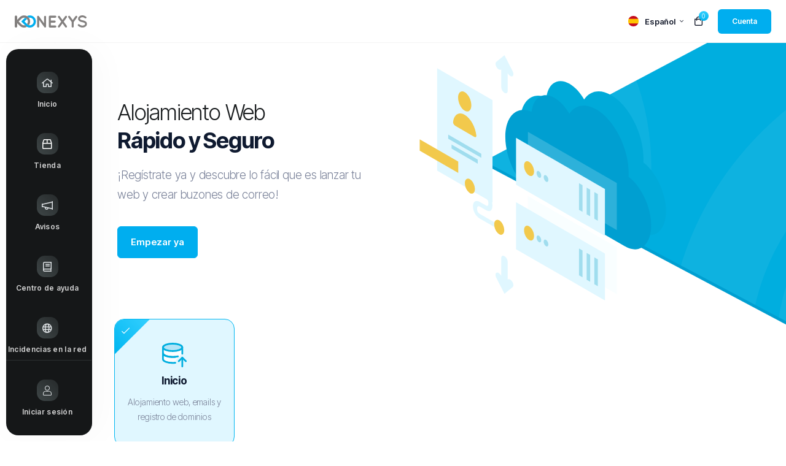

--- FILE ---
content_type: text/html; charset=utf-8
request_url: https://konexys.com/index.php?language=spanish
body_size: 33231
content:
<!doctype html>
<html  lang="es">
<head>
<meta charset="utf-8" />
<meta name="viewport" content="width=device-width, initial-scale=1, shrink-to-fit=no">
<title>Alojamiento Web - España - KONEXYS</title>
<link rel="shortcut icon" type="image/x-icon" href="/templates/shufytheme-child/assets/img/favicons/favicon.ico">
<link rel="icon" type="image/png" href="/templates/shufytheme-child/assets/img/favicons/favicon-96x96.png" sizes="96x96" />
<link rel="icon" type="image/svg+xml" href="/templates/shufytheme-child/assets/img/favicons/favicon.svg" />
<link rel="apple-touch-icon" sizes="180x180" href="/templates/shufytheme-child/assets/img/favicons/apple-touch-icon.png" />
<meta name="apple-mobile-web-app-title" content="KONEXYS" />
<link rel="manifest" href="/templates/shufytheme-child/assets/img/favicons/site.webmanifest" />
<meta name="msapplication-TileColor" content="#00aeef">
<meta name="theme-color" content="#00aeef">
<meta name="msapplication-navbutton-color" content="#00aeef">
<meta name="description" content="Alojamento de Sites e Registo de Domínios | Portugal">
<meta name="owner" content="KONEXYS">
<meta name="copyright" content="Alojamento de Sites | Portugal">
<meta name="category" content="Manually Enter Type">
<meta name="classification" content="Hosting services website">
<meta name="locale" content="es" />
<meta property="og:locale" content="es" />
<meta property="og:site_name" content="Alojamento de Sites | Portugal" />
<meta property="og:type" content="Hosting services website" />
<meta property="og:title" content="Alojamento de Sites | Portugal" />
<meta property="og:description" content="Alojamento de Sites e Registo de Domínios | Portugal" />
<meta property="og:url" content="https://konexys.com/" />
<meta property="og:image" content="https://coodiv.net/blog/wp-content/uploads/2022/05/placeholder.jpg" />
<meta property="og:image:secure_url" content="https://coodiv.net/blog/wp-content/uploads/2022/05/placeholder.jpg" />
<meta name="twitter:image" content="https://coodiv.net/blog/wp-content/uploads/2022/05/placeholder.jpg" />
<meta name="twitter:card" content="summary" />
<meta name="twitter:site" content="" />
<meta name="twitter:title" content="Alojamento de Sites | Portugal" />
<meta name="twitter:description" content="Alojamento de Sites e Registo de Domínios | Portugal" />
<meta name="og:phone_number" content="+351 21 0987 549"/>
<meta name="phone_number" content="+351 21 0987 549"/><link rel="preconnect" href="https://fonts.googleapis.com">
<link rel="preconnect" href="https://fonts.gstatic.com" crossorigin>
<!-- Theme google fonts  -->
<link rel="stylesheet" media="all" href="/templates/shufytheme/assets/google-fonts-caller/inter-tight.css?v=1.2.5">
<link rel="stylesheet" href="/templates/shufytheme/assets/css/theme.min.css?v=1.2.5">
<link rel="stylesheet" media="all" href="/templates/shufytheme/assets/css/app.min.css?v=1.2.5">
<link rel="stylesheet" media="all" href="/modules/addons/shufyTheme/css-values/default-style.css">
<link rel="stylesheet" media="all" href="/modules/addons/shufyTheme/css-values/homepage-plans.css">
<link rel="stylesheet" media="all" href="/templates/shufytheme-child/assets/css/custom.css">
<script>
	var csrfToken = 'a29c6fd2ce966ae61c92b813da3ad82da7176f58',
		markdownGuide = 'Guía de Markdown',
		locale = 'en',
		saved = 'Guardado',
		saving = 'Guardando automáticamente',
		whmcsThemeName = "shufytheme",
		whmcsBaseUrl = "";
		var recaptcha = {"requiredText":"Obligatorio","siteKey":"6LekjloUAAAAAH5kjRERI1_0JUZDSBwEsLFi7Itf","apiObject":"grecaptcha","libUrl":"https:\/\/www.google.com\/recaptcha\/api.js?onload=recaptchaLoadCallback&render=explicit"}</script>
<script src="/templates/shufytheme/assets/js/scripts.min.js?v=1.2.5"></script>
<script>
  function printContent() {
    // Expande todos os colapses antes da impressão
    const collapses = document.querySelectorAll('.collapse');
    collapses.forEach((collapse) => {
      collapse.classList.add('show'); // Força a exibição dos colapses
    });
    
     // Add date, time, and URL dynamically to the print footer
    const printFooter = document.getElementById('printFooter');
    const now = new Date();
    const formattedDate = now.toLocaleDateString();
    const formattedTime = now.toLocaleTimeString();
    const currentUrl = window.location.href;

printFooter.innerHTML =
  '<div style="text-align: left; margin-bottom: 20px;"><p></br></br>' + currentUrl + ' - ' + formattedDate + ', ' + formattedTime + '</p></div>';


    // Seleciona o conteúdo da área de impressão
    const printArea = document.getElementById('printableArea').innerHTML;
    const originalContent = document.body.innerHTML;

    // Define o conteúdo para impressão
    document.body.innerHTML = printArea;
    window.print();

    // Restaura o conteúdo original
    document.body.innerHTML = originalContent;

    // Opcional: Recarrega os scripts e colapses após a impressão
    location.reload();
  }
</script>
<style>
#paypal_ppcpv_input_container_button,
.paypal-button-row,
.paypal-buttons,
.paypal-checkout-container {
    width: 100% !important;
    max-width: 100% !important;
    min-width: 0 !important;
    overflow: hidden !important;
    box-sizing: border-box !important;
}
</style>


<!-- Dynamic Template Compatibility -->
<!-- Please update your theme to include or have a comment on the following to negate dynamic inclusion -->
<link rel="stylesheet" type="text/css" href="/assets/css/fontawesome-all.min.css" />

</head>
<body class="  ltr theme-style-one header__item__user__body__fixed__layout cart__header__body__fixed__layout notification__body__fixed__layout  header__sideroutput  fixed__top__header  fixed__top__horizontal__sidebar fixed__scondary__menu sidebar__on__hover sidebar__child__menu__on__hover sidebar__dark__icon   header__full__width horizontal__sidebar__full__width product__as__slider alow__product__slider__switch white__header__without__hero sticky__scondary__menu full__width__header__sidebar regular__header separated__sidebar big__icons__sidebar  left__layout__sidebar header__top__logo dark__sidebar__color  sidebar__allow__expend sidebar__allow__collapse   homepage__main__stylesheets__body not__login__page" data-phone-cc-input="1">

<div id="fullpage-overlay" class="w-hidden">
	<div class="fullpage__loadingscreen__overlay">
		<div class="data__loading__animation__wrapper default__loading__effect">
			 <div class="boxes__loading"><div class="box"><div></div><div></div><div></div><div></div></div><div class="box"><div></div><div></div><div></div><div></div></div><div class="box"><div></div><div></div><div></div><div></div></div><div class="box"><div></div><div></div><div></div><div></div></div></div>       
			 <span class="section__loader__title">Cargando...</span>		 
		</div>
	</div>
</div>
<!-- main-page-page-wrapper -->
<div id="mainpagewrapper" class="h-100 page-wrapper position-relative"><!-- start page wrapper -->
	  <!-- start header -->
  <header class="header bg-white light-mode-texts fixed__header__layout">
	  <div class="page__container">
		  <div class="header__row d-flex justify-content-between align-items-center">
				<div class="top__header__website__identity website__identity__sidebar d-flex align-items-center">		
					<button aria-label="sidebar toggle" class="header__burger"></button>	 
					<a aria-label="website homepage" class="website__identity__sidebar__link" href="/index.php">
																														<img class="image__logo icon white__logo" src="https://konexys.com/templates/shufytheme-child/assets/svg/logo_konexys_svg.svg" alt="KONEXYS logo" />
																									<span class="text__logo__tagline">
																											</span>
																							
															<svg class="main__shufy__theme__logo svg__logo dark__logo" xmlns="http://www.w3.org/2000/svg" fill="none" viewBox="0 0 364.66 171.03">
									<g class="logo__path">
										<path class="shufy__theme__logo__icon__two" d="M110.9,97.4c0,14.8-0.1,29.6,0,44.4c0,2.7-0.7,4.1-3.3,5.2c-5,2-9.7,4.5-14.3,7.3c-3.4,2.1-2.5-0.5-2.6-2  c-0.1-9.5-0.2-19-0.3-28.4c-0.1-12.1-0.4-24.1-0.3-36.2c0-7.1-4.5-10.3-9.5-13.2C60.4,63,40.2,51.5,19.9,40c-1.4-0.7-2.1-2.2-2-3.7  c0.1-7.7-0.3-15.4,0.1-23.1C18.7,2.8,28.8-3.7,39.3,2.3c21.2,12.1,42.4,24.4,63.6,36.5c5.6,3.2,8,7.8,8,14.2  C110.9,67.8,110.9,82.6,110.9,97.4L110.9,97.4z"/>
										<path class="shufy__theme__logo__icon__one" d="M78.8,104c0,2,0,4,0,6s0.2,3.3-2.5,1.7c-8.7-5.3-17.6-10.2-26.4-15.4S32.3,85.9,23.5,80.7  c-2.2-1.3-3.3-0.8-3.6,1.9c-0.8,7.5-0.1,8.4,8.2,12.9c14.7,8,29.3,16.3,44.1,24.2c5.3,2.8,6.6,7.5,6.6,12.8c0.1,8,0,16.1-0.1,24.2  c-0.1,7.6-2.9,11.7-9.9,14c-3.6,1.2-6.9-1.1-9.7-2.9C41.5,157.1,24,146.2,6.5,135.3c-4.2-2.6-6.7-6.4-6.4-11.9  c0.2-3.4,0.1-6.9,0-10.3c-0.1-2.5,0.2-3.6,2.9-2c9.1,5.6,18.3,11,27.4,16.5c8.6,5.2,17.1,10.3,25.6,15.6c2,1.2,2.6,1,2.5-1.3v-0.4  c0.3-8.5,0.3-8.6-7.3-12.9c-14.7-8.3-29.2-17.1-44.1-24.8c-5.8-3-7.5-6.5-7.1-12.9C0.6,82.3,0.3,73.6,0,65  c-0.2-6.7,3.8-11.6,10.7-13.1c2.7-0.6,5,0.8,7.3,2.1c17.7,10.2,35.3,20.4,53,30.5c5.3,3,7.6,7.8,7.8,13.8  C78.9,100.2,78.8,102.1,78.8,104L78.8,104z"/>
									</g>
									<path class="text__logo shufy__theme__logo__text" d="M138.7,83.8c1.8,2.1,3.8,3.9,6.2,5.3c1.8,1.1,3.9,1.7,6.1,1.8c1.7,0.1,3.3-0.5,4.6-1.5c1.2-0.9,1.8-2.3,1.8-3.8  c0.1-1.5-0.5-2.9-1.6-4c-1-0.9-3.4-1.9-7.1-2.9c-5-1.3-8.6-3.1-10.7-5.3c-2.1-2.2-3.1-5.2-3.1-9c-0.1-4.5,1.7-8.9,4.9-12  c3.3-3.1,7.6-4.7,12.8-4.7c2.7,0,5.4,0.4,8.1,1.1c2.6,0.8,5,1.9,7.2,3.5l-4.4,10.1c-1.5-1.3-3.1-2.3-4.9-3.1c-1.6-0.7-3.3-1-5-1  c-1.5-0.1-2.9,0.4-4.1,1.2c-1,0.7-1.6,1.9-1.6,3.1c0,1.2,0.5,2.3,1.4,3.1c1.6,1.1,3.4,1.8,5.4,2.2l0.6,0.2c5.7,1.5,9.5,3.2,11.3,5.1  c1.2,1.3,2.2,2.9,2.8,4.5c0.7,1.9,1,3.9,1,5.9c0,5.5-1.8,9.8-5.4,13.2c-3.6,3.3-8.4,5-14.3,5c-3.4,0-6.7-0.6-9.8-1.8  c-3.2-1.4-6-3.3-8.5-5.7L138.7,83.8z M176.4,100.5V49h14v20h18.7V49h14.1v51.5h-14v-21h-18.7v21H176.4z M232,49h14v25  c0,2.6,0.1,5.3,0.3,7.9c0.1,1.4,0.5,2.7,1,4c0.5,1.3,1.5,2.4,2.8,3c1.5,0.7,3.2,1.1,4.9,1c1.7,0.1,3.4-0.3,4.9-1  c1.3-0.6,2.3-1.7,2.8-3c0.5-1.3,0.8-2.6,1-4c0.2-2.6,0.3-5.3,0.3-7.9V49h14v27.2c0,5.7-0.3,9.8-1,12.5c-0.6,2.5-1.8,4.9-3.5,6.9  c-1.9,2.2-4.4,3.8-7.2,4.7c-7.3,2.1-15.1,2.1-22.4,0c-2.8-0.9-5.3-2.5-7.3-4.7c-1.6-2-2.8-4.4-3.4-6.9c-0.7-2.7-1-6.8-1-12.5V49H232  z M286.7,100.5V49h31.5v11.2h-17.9v9h16.8v11h-16.8v20.2H286.7z M333.2,100.5V77l-18-28h16.1l6.9,13.3c0.1,0.1,0.1,0.3,0.2,0.4  c0.7,1.3,1.2,2.6,1.5,4c0.3-1.3,0.8-2.6,1.5-3.8c0.2-0.3,0.2-0.4,0.3-0.5l6.8-13.2h16.1l-18,28v23.5L333.2,100.5z M144.2,115.3  h-11.3v-2.4h25.2v2.4h-11.3v31.2h-2.6L144.2,115.3z M164.3,111.1v15.4c1.5-3,4.6-4.8,7.9-4.6c3.4,0,8.1,1.7,8.1,9.3v15.3h-2.4v-14.8  c0-4.8-2.2-7.4-6.1-7.4c-4.8,0-7.5,2.9-7.5,8.8v13.4h-2.4v-35.4H164.3z M188.8,134.8c0,6.2,3.2,10,7.8,10s6-2.5,6.9-4.5h2.5  c-1,3.2-3.6,6.8-9.5,6.8c-7.3,0-10.1-6.3-10.1-12.4c0-6.9,3.4-12.8,10.4-12.8c7.4,0,9.7,6.4,9.7,10.9c0,0.7,0,1.3,0,2H188.8z   M204,132.7c0-4.8-2.6-8.5-7.4-8.5c-4.9,0-7.2,3.5-7.7,8.5H204z M212.3,128.7c0-2.1,0-4.3,0-6.2h2.4c0,0.8,0.1,2.9,0.1,4.3  c1.1-3,4-4.9,7.2-4.9c3.4,0,6,1.7,7,4.8c1.4-3,4.5-4.9,7.8-4.8c3.7,0,7.5,2.1,7.5,8.8v15.8h-2.5V131c0-3.2-1.1-6.7-5.6-6.7  c-4.6,0-6.8,3.8-6.8,8.4v13.8h-2.4v-15.5c0-3.5-1.1-6.8-5.5-6.8c-4.7,0-6.9,4.1-6.9,9v13.2h-2.4L212.3,128.7z M252.6,134.8  c0,6.2,3.2,10,7.8,10c4.6,0,6-2.5,6.9-4.5h2.4c-1,3.2-3.5,6.8-9.5,6.8c-7.3,0-10.1-6.3-10.1-12.4c0-6.9,3.4-12.8,10.4-12.8  c7.4,0,9.8,6.4,9.8,10.9c0,0.7,0,1.3,0,2H252.6z M267.8,132.7c0-4.8-2.6-8.5-7.3-8.5c-4.9,0-7.2,3.5-7.7,8.5H267.8z"/>
								</svg>
														
											</a>
				</div>
																	<div class="right__header__control d-flex align-items-center">
										
											<div class="language__dropdown__select_wrapper top header__language">
								<div class="language__dropdown__select dropdown dropup language" data-language-select>
		<a aria-label="language selector" class="dropdown__toggle" data-toggle="dropdown" href="#">
			<span class="language__flag toggle__flag spanish"></span>
			<span class="language__flag__text">Español</span>
		</a>
		<div class="dropdown-menu dropdown__language__search" id="languageChooserContent">
			<input type="hidden" data-language-select-value value="Español">
			<input type="hidden" data-language-select-backlink value="/index.php?">
			<input type="hidden" data-language-select-lang value="Seleccionar">
			<div class="dropdown__language__search__child dropdown__header">
				<i class="fal fa-search"></i>
				<input class="languagefiltersearch form-control" placeholder="Buscar...." type="text" data-language-select-search>
			</div>
			<div class="dropdown__menu__items has-scroll" data-language-select-list>
							<li class="dropdown__language__search__child dropdown__menu__item ">
					<a href="/index.php?language=portuguese-pt" data-value="portuguese-pt" data-language="Português">
						<span class="language__flag portuguese-pt__fleg__wrapper">
															<img class="lazyloaded" loading="lazy" height="15" width="20" src="/templates/shufytheme-child/assets/img/flags/portuguese-pt.svg" alt="portuguese-pt flag" />
													</span>
						<span class="language__text">Português</span>
					</a>
				</li>
							<li class="dropdown__language__search__child dropdown__menu__item active">
					<a href="/index.php?language=spanish" data-value="spanish" data-language="Español">
						<span class="language__flag spanish__fleg__wrapper">
															<img class="lazyloaded" loading="lazy" height="15" width="20" src="/templates/shufytheme-child/assets/img/flags/spanish.svg" alt="spanish flag" />
													</span>
						<span class="language__text">Español</span>
					</a>
				</li>
						</div>                 
		</div>
	</div>

						</div>
										
					
					<div class="header__control">
						<div class="header__item header__item_shopping header__icon__small right__notification empty__cart">
	<a href="/cart.php?a=view" class="header__head" data-toggle="tooltip" data-placement="bottom" title="Ver carrito" data-original-title="Ver carrito">
	  <i class="far fa-shopping-bag"></i> <span class="header__head__item___number">0</span>
	</a>
</div>																	</div>
											<div class="header__not__loggined__btns">
														<a aria-label="login link" class="button header__button ml-lg-2 header__not__loggined__btns__item " href="/login.php"><i class="far fa-user"></i> <span class="text d-md-flex d-none">Cuenta</span></a>
						</div>
									</div>
		  </div>
	  </div>
  </header>
  <!-- end header -->
  <div class="homepage__main__wrapper page__container"> 
  <div class="sidebar__page__wrapper">
  <div class="sidebar minimal__sidebar ">
	<div class="sidebar__container">
				<button aria-label="sidebar close" class="sidebar__close"><i class="icon fal fa-times"></i></button>
		<div class="sidebar__menu">
		<div class="sidebar__extend__toggle"><span class="extend">Extend</span><span class="reduce">Reduce</span></div>
					<a aria-label="Home link" menuItemName="Home" id="Primary_Navbar-Home" class="sidebar__item " href="/index.php"  data-placement="right" title="Inicio">
						<i class="side__bar__item__icon fal fa-home"></i>
						<span class="side__bar__item__text">Inicio</span>
					</a>
		
			<div menuItemName="Store" class="sidebar__item sidebar__item_dropdown" id="Primary_Navbar-Store-menu-wrapper">
			<div class="sidebar__top">
			  <button aria-label="Store Menu" class="sidebar__head">
				  				  <i class="side__bar__item__icon fal fa-home"></i>
				  				  <span class="side__bar__item__text">Tienda</span>
				  			  </button>
			</div>
			<div class="sidebar__body links__with__background" id="Primary_Navbar-Store-menu-item">
				<span class="sidebar__dropdown__title">Tienda</span>
				<div class="sidebar__body__scrollable__element">
											<a href="/store" class="sidebar__link " id="Primary_Navbar-Store-Browse_Products_Services" >
							 							 Ver todo
							 						 </a>
											<a href="" class="sidebar__link  nav-divider" id="Primary_Navbar-Store-Shop_Divider_1" >
							 							 -----
							 						 </a>
											<a href="/store/wordpress-hosting" class="sidebar__link " id="Primary_Navbar-Store-Hospedaje_WordPress" >
							 							 Hospedaje WordPress
							 						 </a>
											<a href="/store/hosting" class="sidebar__link " id="Primary_Navbar-Store-Hospedaje_Linux" >
							 							 Hospedaje Linux
							 						 </a>
											<a href="/store/services" class="sidebar__link " id="Primary_Navbar-Store-Soporte_remoto" >
							 							 Soporte remoto
							 						 </a>
											<a href="/cart.php?a=add&domain=register" class="sidebar__link " id="Primary_Navbar-Store-Register_a_New_Domain" >
							 							 Registrar dominio
							 						 </a>
											<a href="/cart.php?a=add&domain=transfer" class="sidebar__link " id="Primary_Navbar-Store-Transfer_a_Domain_to_Us" >
							 							 Transferir dominio
							 						 </a>
									</div>
			</div>
		</div>
		
			<a aria-label="Announcements link" menuItemName="Announcements" id="Primary_Navbar-Announcements" class="sidebar__item " href="/announcements"  data-placement="right" title="Avisos">
						<i class="side__bar__item__icon fal fa-home"></i>
						<span class="side__bar__item__text">Avisos</span>
					</a>
		
			<a aria-label="Knowledgebase link" menuItemName="Knowledgebase" id="Primary_Navbar-Knowledgebase" class="sidebar__item " href="/knowledgebase"  data-placement="right" title="Centro de ayuda">
						<i class="side__bar__item__icon fal fa-home"></i>
						<span class="side__bar__item__text">Centro de ayuda</span>
					</a>
		
			<a aria-label="Network Status link" menuItemName="Network Status" id="Primary_Navbar-Network_Status" class="sidebar__item " href="/serverstatus.php"  data-placement="right" title="Incidencias en la red">
						<i class="side__bar__item__icon fal fa-home"></i>
						<span class="side__bar__item__text">Incidencias en la red</span>
					</a>
		
			<a aria-label="Contact Us link" menuItemName="Contact Us" id="Primary_Navbar-Contact_Us" class="sidebar__item " href="/contact.php"  data-placement="right" title="Contáctanos">
						<i class="side__bar__item__icon fal fa-home"></i>
						<span class="side__bar__item__text">Contáctanos</span>
					</a>
		

		</div>
		<div class="sidebar__foot">
		  			<a class="sidebar__item" href="/login.php"><i class="side__bar__item__icon fal fa-user"></i> <span class="side__bar__item__text">Iniciar sesión</span></a>
		  	   </div>
	  </div>
  </div>
  

  <div class="main__page__wraper">
			<div class="pt-0">
		<section class="homepage__main__body" id="main-body">
		<div class="">
							<div class="row">
					<div class="col-12 primary-content">
				

	<div class="main__page__content">
	    	<div class="main__homepage__promo__slider__banner">
	    <div class="banner-background" aria-hidden="true">
			<div class="banner-shape active">
				<svg xmlns="http://www.w3.org/2000/svg" xmlns:xlink="http://www.w3.org/1999/xlink" viewBox="0 0 800 400">
				<defs>
				<linearGradient id="linear-gradient" x1="556.06" y1="209.99" x2="585.29" y2="170.51" gradientTransform="matrix(1.38, -0.05, -0.06, -1.5, -148.97, 473.36)" gradientUnits="userSpaceOnUse"><stop offset="0" stop-color="#2c2e30"/><stop offset="1" stop-color="#1c1e20" stop-opacity="0"/></linearGradient>
				<mask id="mask" x="-398.07" y="-559.62" width="1106.37" height="1101.99" maskUnits="userSpaceOnUse">
				<g id="mask0"><path class="cls-1" d="M409.86-75.74a2.25,2.25,0,0,1,3.37,1.79V292.2a2.25,2.25,0,0,1-3.37,1.8L65.23,110.92a2,2,0,0,1,0-3.59Z"/></g>
				</mask>
				</defs>
				<path class="cls-2" d="M515.67,362,410,296.53,768.56-4.81l90.15,47.18Z"/>
				<path class="cls-3" d="M411.87,295.14V-.68H771.24L412.72,296Z"/>
				<path class="cls-4" d="M409.87-73.28a2.25,2.25,0,0,1,3.36,1.8V294.69a2.25,2.25,0,0,1-3.37,1.79L65.21,113.28l-.09-.09a3.91,3.91,0,0,1,0-5.63l.09-.09Z"/>
				<path class="cls-1" d="M409.86-75.74a2.25,2.25,0,0,1,3.37,1.79V292.2a2.25,2.25,0,0,1-3.37,1.8L65.23,110.92a2,2,0,0,1,0-3.59Z"/>
				<g class="cls-5">
				<path class="cls-6" d="M332.89-542.83l144,213.16c67.3,99.64,35.53,224.49-62.82,281S180.15-21,112.86-120.65l-144-213.16"/>
				<path class="cls-6" d="M-265.36,117.65l144.87-74.51C-52.78,8.32,24.41,22.76,53.78,71.32S55.92,188-11.79,222.85l-144.87,74.51"/>
				<path class="cls-6" d="M-384.35,88.85-154.72-29.26c107.33-55.2,234.15-24.92,286,60.74S144.36,232.53,37,287.74L-192.6,405.84"/>
				<path class="cls-6" d="M290.53,393c-86.6-79.86-85.19-209.81,2-290.24S520.71,21,607.32,100.88s85.2,209.81-2,290.24L465.17,520.32"/>
				<path class="cls-7" d="M558.07,342.64c-35.06,34.44-96.44,35.37-137.21.09s-43.64-91.83-8.58-126.27,96.44-35.37,137.2-.09S593.13,308.2,558.07,342.64Z"/>
				<path class="cls-7" d="M639,409.31c-62.41,61.32-179.82,57.77-262.73-14S282.09,215.75,344.5,154.43s179.83-57.76,262.73,14S701.41,348,639,409.31Z"/>
				</g>
				</svg>
			</div>
		</div>
		<div class="row justify-content-start">
			<div class="col-lg-5 col-md-6 col-12 order-md-first order-last">
				<div class="promo__slider__items__slider">
				         <div class="promo__slider__item">
							<div class="col-12 d-flex flex-column justify-content-center caption">							
								<h7 class="promo__title coodiv-text-4 font-weight-300" aria-hidden="true">Alojamiento Web</h7>
								<h6 class="promo__title coodiv-text-4 font-weight-700" aria-hidden="true">Rápido y Seguro</h6>
								<p class="promo__sub__title coodiv-text-8 font-weight-300 mt-4" aria-hidden="true">¡Regístrate ya y descubre lo fácil que es lanzar tu web y crear buzones de correo!</p>
								<div class="promo__btns banner__actions__btns">
									<a href="/store/" class="btn btn-lg btn-primary">Empezar ya</a>
								</div>
							</div>
						</div>
<!--						<div class="promo__slider__item">
							<div class="col-12 d-flex flex-column justify-content-center caption">							
									<div class="markectcoonnect__slug__logo">
										<img loading="lazy" height="40" src="templates/shufytheme/assets/svg/partner-logos/logo-divi.svg" alt="divi logo" />
									</div>
								<h6 class="promo__title coodiv-text-4 font-weight-700" aria-hidden="true">Constructor de sitios WordPress</h6>
								<p class="promo__sub__title coodiv-text-8 font-weight-300 mt-4" aria-hidden="true">Crea webs de forma intuitiva y visual con IA, sin necesidad de saber programar.</p>
								<div class="promo__btns banner__actions__btns">
									<a href="/store/" class="btn btn-lg btn-primary">Empezar ya</a>
									<a href="/store/" class="btn btn-lg btn-primary-outline d-md-flex d-none">Divi</a>
								</div>
							</div>
						</div>
    						<div class="promo__slider__item">
							<div class="col-12 d-flex flex-column justify-content-center caption">							
									<div class="markectcoonnect__slug__logo">
										<img loading="lazy" height="40" src="templates/shufytheme/assets/svg/partner-logos/logo-wpamelia.svg" alt="wp amelia logo" />
									</div>
								<h6 class="promo__title coodiv-text-4 font-weight-700" aria-hidden="true">Agendamento de Serviços</h6>
								<p class="promo__sub__title coodiv-text-8 font-weight-300 mt-4" aria-hidden="true">Ofereça aos seus clientes a liberdade de agendar serviços com detalhes personalizados.</p>
								<div class="promo__btns banner__actions__btns">
									<a href="/store/" class="btn btn-lg btn-primary">Começar Já</a>
									<a href="/store/" class="btn btn-lg btn-primary-outline d-md-flex d-none">Amelia</a>
								</div>
							</div>
						</div>-->
				</div>
			</div>
			<div class="col-lg-7 col-md-6 col-12 pr-lg-15 order-md-last order-first">
				<div class="promo__slider__illunsration__wrapper">
				        <div class="promo__slider__illunsration__item" aria-hidden="true">
								<svg class="promo__slider__illunsration" xmlns="http://www.w3.org/2000/svg" viewBox="160.2 160.7 830.7 828.7">
    <g fill="none" fill-rule="evenodd">
        <g transform="translate(160 160)">
            <path class="st6 animated__shapes shape__one" fill-rule="nonzero" d="M755.2,350 C755.2,354.5 755.1,359 754.8,363.2 C797.8,395.9 830.9,466 830.9,527.7 C830.9,594.9 791.6,626.6 743.1,598.6 C743,598.5 742.9,598.5 742.8,598.4 L438.1,422.7 C438,422.6 437.9,422.6 437.7,422.5 C383.2,391 339,304.3 339,228.8 C339,158.1 377.8,122.2 427.5,143.9 C433.6,95.4 466.1,74.5 505.3,97.2 C524.1,108.1 541.4,127.2 554.9,150.2 C574.5,121.1 607.9,113.7 645.7,135.5 C706.2,170.3 755.2,266.4 755.2,350 Z" opacity=".07"/>
            <path class="st3 animated__shapes shape__one" fill-rule="nonzero" d="M705.2,398 C705.2,402.5 705.1,407 704.8,411.2 C747.8,443.9 780.9,514 780.9,575.7 C780.9,642.9 741.6,674.6 693.1,646.6 C693,646.5 692.9,646.5 692.8,646.4 L388.1,470.7 C388,470.6 387.9,470.6 387.7,470.5 C333.2,439 289,352.3 289,276.8 C289,206.1 327.8,170.2 377.5,191.9 C383.6,143.4 416.1,122.5 455.3,145.2 C474.1,156.1 491.4,175.2 504.9,198.2 C524.5,169.1 557.9,161.7 595.7,183.5 C656.2,218.3 705.2,314.4 705.2,398 Z"/>
			<polygon style="opacity:0.2" class="st0 animated__shapes shape__two" fill-rule="nonzero" points="365.3 259.7 665.2 432.8 665.2 591.5 365.2 418.4"/>
            <polygon class="st0 animated__shapes shape__three" fill-rule="nonzero" points="325.2 279.7 625.1 452.8 625.1 611.5 325.2 438.4"/>
		    <path class="st2 animated__shapes shape__five" d="M352.1,374.2 C352.1,387 359.7,401.7 369,407.1 C378.3,412.5 385.9,406.5 385.9,393.7 C385.9,380.9 378.3,366.2 369,360.8 C359.7,355.4 352.1,361.4 352.1,374.2 Z"/>
		    <path class="st1 animated__shapes shape__three" fill-rule="nonzero" d="M394.4 398.9C394.4 404.8 397.9 411.7 402.3 414.2 406.6 416.7 410.1 413.9 410.1 408 410.1 402.1 406.6 395.2 402.2 392.7 397.9 390.2 394.4 393 394.4 398.9zM418.5 412.8C418.5 418.7 422 425.6 426.4 428.1 430.7 430.6 434.2 427.8 434.2 421.9 434.2 416 430.7 409.1 426.3 406.6 422 404.1 418.5 406.9 418.5 412.8z"/>
            <polygon class="st1 animated__shapes shape__three" fill-rule="nonzero" points="549.4 439.8 549.4 530.1 537.6 523.3 537.6 433"/>
            <polygon class="st1 animated__shapes shape__three" fill-rule="nonzero" points="575.2 454.8 575.2 545.1 563.4 538.3 563.4 448"/>
            <polygon class="st1 animated__shapes shape__three" fill-rule="nonzero" points="601.1 469.8 601.1 560.1 589.3 553.3 589.3 463"/>
			<polygon style="opacity:0.2" class="st0 animated__shapes shape__two" fill-rule="nonzero" points="365.2 476.6 665.1 649.7 665.1 808.4 365.2 635.3"/>
            <polygon class="st0 animated__shapes shape__three" fill-rule="nonzero" points="325.2 497.6 625.1 670.7 625.1 829.4 325.2 656.3"/>
            <path class="st2 animated__shapes shape__five" d="M352.1,592.1 C352.1,604.9 359.7,619.6 369,625 C378.3,630.4 385.9,624.4 385.9,611.6 C385.9,598.8 378.3,584.1 369,578.7 C359.7,573.3 352.1,579.3 352.1,592.1 Z"/>
            <path class="st1 animated__shapes shape__three" fill-rule="nonzero" d="M394.4 616.9C394.4 622.8 397.9 629.7 402.3 632.2 406.6 634.7 410.1 631.9 410.1 626 410.1 620.1 406.6 613.2 402.2 610.7 397.9 608.2 394.4 610.9 394.4 616.9zM418.4 630.8C418.4 636.7 421.9 643.6 426.3 646.1 430.6 648.6 434.1 645.8 434.1 639.9 434.1 634 430.6 627.1 426.2 624.6 421.9 622 418.4 624.8 418.4 630.8z"/>
            <polygon class="st1 animated__shapes shape__three" fill-rule="nonzero" points="549.4 660.8 549.4 751.1 537.6 744.3 537.6 654"/>
            <polygon class="st1 animated__shapes shape__three" fill-rule="nonzero" points="575.2 675.8 575.2 766.1 563.4 759.3 563.4 669"/>
            <polygon class="st1 animated__shapes shape__three" fill-rule="nonzero" points="601.1 690.8 601.1 781.1 589.3 774.3 589.3 684"/>
			<polygon class="st0 animated__shapes shape__four" fill-rule="nonzero" points="58.9 44.6 245.8 152.5 245.8 498.8 58.9 390.8"/>
            <path class="st2 animated__shapes shape__five" d="M174.3 170C174.3 187.3 164.3 195.5 152 188.3 139.7 181.1 129.7 161.3 129.7 144 129.7 126.7 139.7 118.5 152 125.7 164.3 132.9 174.3 152.7 174.3 170zM152 202.2C132.1 190.6 115.7 201.5 112.8 226.5 112.3 230.8 115.6 236.6 119.6 238.9L184.5 276.8C188.5 279.1 191.8 277.3 191.3 272.3 188.3 243.8 171.8 213.8 152 202.2z"/>
            <polygon class="st1 animated__shapes shape__four" fill-rule="nonzero" points="96.4 269.2 207.8 333.5 207.8 347.1 96.4 282.8"/>
            <polygon class="st1 animated__shapes shape__four" fill-rule="nonzero" points="107.7 302.7 196 353.6 196 367.2 107.7 316.3"/>
            <polygon class="st2 animated__shapes shape__five" points="130.2 359.9 .2 284.8 .2 323.5 130.2 398.6"/>
			<path class="st0 animated__shapes shape__four" fill-rule="nonzero" d="M286.1,0.7 L313.9,55.3 C317.7,62.8 317.1,70.3 312.5,72.1 C307.9,73.9 301.1,69.2 297.3,61.7 L297,61 L297,121.6 C297,128.5 292.2,131.3 286.2,127.9 C280.2,124.4 275.4,116.1 275.4,109.2 L275.4,48.6 L275.1,48.9 C271.3,52 264.4,48.8 259.9,41.7 C255.3,34.6 254.7,26.4 258.5,23.3 L286.1,0.7 Z"/>
            <path class="st0 animated__shapes shape__four" fill-rule="nonzero" d="M286.1,806.9 L258.3,752.3 C254.5,744.8 255.1,737.3 259.7,735.5 C264.3,733.7 271.1,738.4 274.9,745.9 L275.2,746.6 L275.2,686 C275.2,679.1 280,676.3 286,679.7 C292,683.2 296.8,691.5 296.8,698.4 L296.8,759 L297.1,758.7 C300.9,755.6 307.8,758.8 312.3,765.9 C316.9,773 317.5,781.2 313.7,784.3 L286.1,806.9 Z"/>
			<path class="st0 animated__shapes shape__four" fill-rule="nonzero" d="M222.8,483.6 L176.4,456.8 L176.4,441.1 L222.8,467.9 C226.6,470.1 232.1,474.5 236.8,481.3 C241.9,488.6 245.5,497.8 245.5,507.8 C245.5,518.8 242.7,525.1 237.3,526.9 C232.3,528.6 226.4,525.7 222.7,523.6 L203.6,512.6 L203.5,512.5 C201.9,511.5 199.3,510.6 197.2,511.2 C195.5,511.7 193.6,513.4 193.6,519.5 C193.6,525.6 195.5,529.4 197.1,531.6 C199.1,534.4 201.7,536.4 203.3,537.2 L203.5,537.3 L261.8,571 L261.8,586.7 L203.8,553.2 C199.8,551.1 194.1,546.7 189.1,539.7 C183.7,532.1 179.9,522.4 180,511.6 C180,500.9 183.7,495.4 189.1,493.9 C194.1,492.5 199.8,494.5 203.8,497 L222.7,507.9 C225.4,509.5 227.5,510.2 228.8,509.7 C229.8,509.4 231.8,507.9 231.8,499.9 C231.8,494.8 230.1,491.4 228.6,489.1 C226.8,486.5 224.3,484.5 222.8,483.6 Z"/>
            <path class="st2 animated__shapes shape__five" d="M186.4 452.9C186.4 465.8 178.8 471.9 169.5 466.6 160.2 461.2 152.6 446.4 152.6 433.4 152.6 420.5 160.2 414.4 169.5 419.7 178.8 425.1 186.4 440 186.4 452.9zM285.4 591.9C285.4 604.8 277.8 610.9 268.5 605.6 259.2 600.2 251.6 585.4 251.6 572.4 251.6 559.5 259.2 553.4 268.5 558.7 277.8 564.1 285.4 579 285.4 591.9z"/>
		</g>
    </g>
</svg>  
						</div>
						<!--<div class="promo__slider__illunsration__item" aria-hidden="true">
								<svg class="promo__slider__illunsration" xmlns="http://www.w3.org/2000/svg" viewBox="228.2 130.24 692.9 1049.26">
    <g fill="none" fill-rule="evenodd">
        <g transform="translate(228 130)">
            <path class="st3 animated__shapes shape__one"
                fill="url(#a)"
                fill-rule="nonzero"
                d="M394.8,300.6 C386.3,295.7 380.2,295.6 376.5,300.2 C372.7,304.8 370.9,312.6 370.9,323.5 L370.9,382.5 C370.9,393.7 369.9,403 367.8,410.4 C365.7,418.1 362.2,423.5 357.4,426.7 C352.7,430 346.3,430.8 338.2,429.3 C330.3,427.9 320.4,423.7 308.6,416.9 L303,413.6 L303,367.1 L310.1,371.2 C318.6,376.1 324.2,376.7 327,373.2 C330,369.7 331.5,362.5 331.5,351.6 L331.5,299.6 C331.5,286 332.8,275.3 335.5,267.5 C338.1,259.6 343.4,254.6 351.3,252.4 C343.4,241.1 338.1,229.9 335.5,219 C332.9,208.1 331.6,195.9 331.6,182.3 L331.6,130.3 C331.6,119.4 330.1,110.4 327.1,103.5 C324.3,96.7 318.6,90.8 310.2,85.9 L303.1,81.8 L303.1,35.3 L308.7,38.6 C320.5,45.4 330.4,52.7 338.3,60.4 C346.4,68.2 352.8,76.4 357.5,85.2 C362.4,94 365.9,103.4 367.9,113.5 C370,123.3 371,133.8 371,145 L371,204 C371,214.9 372.9,224.9 376.6,233.8 C380.4,242.7 386.5,249.7 394.9,254.5 L394.8,300.6 Z"
            />
            <path class="st3 animated__shapes shape__one"
                fill="url(#b)"
                fill-rule="nonzero"
                d="M180.6,129.7 C189.1,134.6 195.2,134.7 198.9,130.1 C202.7,125.5 204.5,117.7 204.5,106.8 L204.5,47.8 C204.5,36.6 205.5,27.3 207.6,19.9 C209.7,12.2 213.1,6.8 217.8,3.5 C222.7,0.3 229.1,-0.5 237,0.9 C245.1,2.4 255.1,6.6 266.9,13.5 L272.5,16.8 L272.5,63.3 L265.4,59.2 C256.9,54.3 251.2,53.6 248.2,57.1 C245.4,60.7 244,67.9 244,78.9 L244,130.9 C244,144.4 242.7,155.2 240,163 C237.4,170.9 232.1,175.9 224.2,178.1 C232.1,189.4 237.4,200.6 240,211.5 C242.6,222.4 243.9,234.6 243.9,248.2 L243.9,300.2 C243.9,311.1 245.3,320 248.1,326.9 C251.1,333.8 256.8,339.8 265.3,344.6 L272.4,348.7 L272.4,395.2 L266.8,391.9 C255,385.1 245,377.7 236.9,370 C229,362.3 222.6,354.1 217.7,345.2 C213,336.5 209.6,327.1 207.6,317.1 C205.5,307.3 204.5,296.8 204.5,285.6 L204.5,226.6 C204.5,215.7 202.6,205.7 198.9,196.8 C195.1,187.9 189,180.9 180.6,176.1 L180.6,129.7 L180.6,129.7 Z"
            />
            <polygon class="st0 animated__shapes shape__two" fill-rule="nonzero" points="423.7 13.1 634.8 135 634.7 641.1 423.6 519.3"/>
            <polygon class="st2 animated__shapes shape__four" points="384 79.4 552 176.3 552 222.8 384 125.9" />
            <polygon class="st1 animated__shapes shape__two" fill-rule="nonzero" points="451.2 294.7 610.4 386.6 610.4 527.3 451.2 435.4" />
            <polygon class="st1 animated__shapes shape__two" fill-rule="nonzero" points="449.6 186.8 611.2 280.1 611.2 296 449.6 202.7"/>
            <polygon class="st1 animated__shapes shape__two" fill-rule="nonzero" points="449.6 218.8 589.3 299.4 589.3 315.3 449.6 234.7" />
            <polygon class="st1 animated__shapes shape__two" fill-rule="nonzero" points="449.6 250.4 568.2 318.8 568.2 334.7 449.6 266.3" />
            <polygon class="st1 animated__shapes shape__two" fill-rule="nonzero" points="423.7 13.1 634.8 135 634.8 202.8 423.6 81" />
            <path class="st8 animated__shapes shape__two" fill-rule="nonzero" d="M476.4,77.9 C476.4,88.2 470.4,93 463,88.7 C455.6,84.4 449.6,72.7 449.6,62.4 C449.6,52.1 455.6,47.3 463,51.6 C470.4,55.9 476.4,67.7 476.4,77.9 Z"/>
           
		    <polygon class="st0 animated__shapes shape__three" fill-rule="nonzero" points="43.3 168.1 693.1 543.1 693 1049.5 43.2 674.5"/>
            <polygon class="st2 animated__shapes shape__four" points=".2 292.9 168.1 389.8 168.1 436.3 .2 339.5" />
            <polygon class="st1 animated__shapes shape__three" fill-rule="nonzero" points="87.1 420.7 459.9 635.9 459.9 651.8 87.1 436.6"/>
            <polygon class="st1 animated__shapes shape__three" fill-rule="nonzero" points="87.1 452.7 408.7 638.3 408.7 654.2 87.1 468.6"/>
            <polygon class="st1 animated__shapes shape__three" fill-rule="nonzero" points="87.1 484.4 360.8 642.4 360.8 658.3 87.1 500.3"/>
            
			
			<polygon class="st1 animated__shapes shape__four" fill-rule="nonzero" points="338.7 686 666.5 875.2 666.5 1015.9 338.7 826.7"/>
            <polygon class="st0 animated__shapes shape__four" fill-rule="nonzero" points="363.4 728.1 412.8 756.6 412.8 803.1 363.4 774.6"/>
            <polygon class="st0 animated__shapes shape__four" fill-rule="nonzero" points="423.9 765.3 473.3 793.8 473.3 840.3 423.9 811.8"/>
            <polygon class="st0 animated__shapes shape__four" fill-rule="nonzero" points="484.7 799.8 534.1 828.3 534.1 874.8 484.7 846.3"/>
            <polygon class="st0 animated__shapes shape__four" fill-rule="nonzero" points="545.5 836.5 594.9 865 594.9 911.5 545.5 883"/>
            
			<polygon class="st1 animated__shapes shape__five" fill-rule="nonzero" points="26.1 500.2 299 657.7 299 798.4 26.1 640.8"/>
            <polygon class="st0 animated__shapes shape__five" fill-rule="nonzero" points="53.6 552.1 270.4 677.2 270.4 693.1 53.6 568"/>
            <polygon class="st0 animated__shapes shape__five" fill-rule="nonzero" points="53.6 584.1 227.2 684.3 227.2 700.2 53.6 599.9"/>
            
			<polygon class="st1 animated__shapes shape__three" fill-rule="nonzero" points="43.3 168.1 692.2 542.7 692.2 611.3 43.3 236.8"/>
            <path class="st8 animated__shapes shape__three" fill-rule="nonzero" d="M114,243.2 C114,253.5 108,258.3 100.6,254 C93.2,249.7 87.2,238 87.2,227.7 C87.2,217.4 93.2,212.6 100.6,216.9 C108,221.2 114,233 114,243.2 Z"/>
        </g>
    </g>
</svg>  
						</div>
						<div class="promo__slider__illunsration__item" aria-hidden="true">
								<svg class="promo__slider__illunsration" xmlns="http://www.w3.org/2000/svg" viewBox="189.5 204.3 772.2 742">
    <g fill="none" fill-rule="evenodd">
        <g transform="translate(189 204)">
		
            <path class="st6 animated__shapes shape__one" fill-rule="nonzero" d="M679.2,375.2 C679.2,512.4 598.9,577.2 499.9,520.1 C400.9,463 320.7,305.4 320.7,168.3 C320.7,31.1 401,-33.7 500,23.4 C599,80.5 679.2,238 679.2,375.2 Z" opacity=".07"/>
            <path class="st3 animated__shapes shape__one" fill-rule="nonzero" d="M279.2,197.2 C279.2,246.3 289.7,300.4 309.4,352.6 C329.1,404.8 357.1,452.8 389.8,490.5 C422.5,528.2 458.6,553.9 493.4,564.4 C528.2,574.9 560.1,569.7 585.2,549.4 C610.3,529.1 627.3,494.7 634.3,450.6 C641.2,406.4 637.7,354.4 624.1,301.2 C610.5,248 587.6,195.9 558.1,151.6 C528.6,107.3 494,72.7 458.5,52.3 L458.5,300.7 L279.2,197.2 Z"/>
           
 		    <polygon class="st0 animated__shapes shape__two" fill-rule="nonzero" points="329.7 172 32.2 .3 32.3 155.4 303.6 312 329.9 350.9"/>
            <polygon class="st2 animated__shapes shape__five" fill="#F2994A" points=".5 60.7 .5 18.6 112.8 83.4 112.8 125.5"/>
            <polygon class="st1 animated__shapes shape__two" fill-rule="nonzero" points="253.2 165.6 188 128 188 141.6 253.2 179.2"/>
            <polygon class="st1 animated__shapes shape__two" fill-rule="nonzero" points="253.3 192.9 127.6 120.4 127.6 134 253.3 206.5"/>
            <polygon class="st1 animated__shapes shape__two" fill-rule="nonzero" points="253.3 220.1 101 132.3 101 145.9 253.3 233.8"/>
            
			<path class="st2 animated__shapes shape__two" d="M269.3,189.1 C269.3,201.9 276.9,216.6 286.2,222 C295.5,227.4 303.1,221.4 303.1,208.6 C303.1,195.8 295.5,181.1 286.2,175.7 C276.8,170.3 269.3,176.3 269.3,189.1 Z"/>
            
			<polygon class="st0 animated__shapes shape__three" fill-rule="nonzero" points="449.4 411.9 747 583.7 747.1 738.8 475.8 582.2 449.6 590.8"/>
            <polygon class="st2 animated__shapes shape__five" points="660.4 611 660.4 568.9 772.7 633.7 772.7 675.8"/>
            <polygon class="st1 animated__shapes shape__three" fill-rule="nonzero" points="526 493.9 591.2 531.5 591.2 545.1 526 507.5"/>
            <polygon class="st1 animated__shapes shape__three" fill-rule="nonzero" points="526 521.1 643.7 589 643.7 602.6 526 534.8"/>
            <polygon class="st1 animated__shapes shape__three" fill-rule="nonzero" points="526 548.4 678.3 636.3 678.3 649.9 526 562"/>
            
			<path class="st2 animated__shapes shape__three" d="M509.9,498.8 C509.9,511.6 502.3,517.6 493,512.2 C483.7,506.8 476.1,492.1 476.1,479.3 C476.1,466.5 483.7,460.5 493,465.9 C502.3,471.3 509.9,486 509.9,498.8 Z"/>
            
			<polygon class="st0 animated__shapes shape__four" fill-rule="nonzero" points="240.1 335.1 407.7 431.8 407.7 742.3 240.1 645.6"/>
            <polygon class="st1 animated__shapes shape__four" fill-rule="nonzero" points="256.6 519.4 391.2 597.1 391.2 610.7 256.6 533"/>
            <polygon class="st1 animated__shapes shape__four" fill-rule="nonzero" points="266 551.4 381.7 618.2 381.7 631.8 266 565"/>
            <polygon class="st2 animated__shapes shape__five" points="314.9 606.9 198.3 539.6 198.3 574.3 314.9 641.6"/>
			<path class="st2 animated__shapes shape__four" d="M343 457.2C343 472.2 334.3 479.3 323.6 473.1 312.9 466.9 304.2 449.6 304.2 434.5 304.2 419.5 312.9 412.4 323.6 418.6 334.3 424.9 343 442.2 343 457.2zM323.6 485.2C306.3 475.1 292 484.6 289.5 506.3 289.1 510.1 291.9 515.1 295.4 517.1L351.8 550.1C355.3 552.1 358.1 550.5 357.7 546.2 355.2 521.4 340.9 495.3 323.6 485.2z"/>
            
			<path class="st0 animated__shapes shape__five" fill-rule="nonzero" d="M146.8,309.7 L104,285 L104,270.6 L146.8,295.3 C150.3,297.3 155.4,301.4 159.7,307.7 C164.4,314.4 167.7,322.9 167.7,332.1 C167.7,342.3 165.1,348.1 160.2,349.7 C155.6,351.2 150.1,348.6 146.8,346.7 L129.2,336.5 L129.1,336.4 C127.6,335.5 125.2,334.6 123.3,335.2 C121.7,335.7 120,337.2 120,342.9 C120,348.6 121.8,352 123.2,354.1 C125,356.7 127.4,358.5 128.9,359.3 L129.1,359.4 L182.9,390.5 L182.9,404.9 L129.5,374 C125.8,372.1 120.5,368 115.9,361.6 C110.9,354.5 107.5,345.6 107.5,335.7 C107.5,325.8 110.9,320.8 115.8,319.4 C120.4,318.1 125.7,320 129.4,322.2 L146.8,332.3 C149.3,333.8 151.2,334.4 152.5,334 C153.5,333.7 155.3,332.3 155.3,325 C155.3,320.2 153.8,317.1 152.3,315.1 C150.5,312.4 148.2,310.5 146.8,309.7 Z"/>
            <path class="st2 animated__shapes shape__five" d="M111.8,281.9 C111.8,294.8 104.2,300.9 94.9,295.6 C85.6,290.2 78,275.4 78,262.4 C78,249.5 85.6,243.4 94.9,248.7 C104.2,254.1 111.8,269 111.8,281.9 Z"/>
            <path class="st2 animated__shapes shape__five" d="M204.8,409.9 C204.8,422.8 197.2,428.9 187.9,423.6 C178.6,418.2 171,403.4 171,390.4 C171,377.5 178.6,371.4 187.9,376.7 C197.2,382.1 204.8,397 204.8,409.9 Z"/>
        </g>
    </g>
</svg>  
						</div>-->
				</div>
				
			</div>
		</div>
	</div>
		
										<div class="homepage__promo__slider__nav__wrapper d-lg-block d-none items-3">	
				<div class="homepage__promo__slider__nav__box text-center coodiv-hover-y">
				<div class="homepage__promo__slider__nav__box__icon__wrapper">
					<svg class="marketconnect__illustrations__icons homepage__promo__slider__nav__box__icon" xmlns="http://www.w3.org/2000/svg" fill="none" viewBox="0 0 14 14">
    <g id="database-upload--database-upload-raid-storage-code-disk-programming-array-hard-disc">
        <path class="primary-color" id="Subtract" fill-rule="evenodd" d="M11.5 2.62c0 1.17084 -2.46243 2.12 -5.5 2.12S0.5 3.79084 0.5 2.62v6.75999C0.5 10.55 2.94 11.49 6 11.5c0.69718 -0.0023 1.36218 -0.0528 1.97347 -0.1434 -0.37461 -0.6667 -0.27824 -1.5267 0.28909 -2.09404l2.00004 -2c0.3282 -0.32819 0.7733 -0.51256 1.2374 -0.51256V2.62Z" clip-rule="evenodd" stroke-width="1"></path>
        <path class="bg-color" id="Vector" d="M6 4.74c3.03757 0 5.5 -0.94916 5.5 -2.12S9.03757 0.5 6 0.5 0.5 1.44916 0.5 2.62 2.96243 4.74 6 4.74Z" stroke-width="1"></path>
        <path class="secondary-color-stroke" id="Vector_2" stroke-linecap="round" stroke-linejoin="round" d="M6 4.74c3.03757 0 5.5 -0.94916 5.5 -2.12S9.03757 0.5 6 0.5 0.5 1.44916 0.5 2.62 2.96243 4.74 6 4.74Z" stroke-width="1"></path>
        <path class="secondary-color-stroke" id="Vector_3" stroke-linecap="round" stroke-linejoin="round" d="M0.5 2.62v6.75999C0.5 10.5508 2.96243 11.5 6 11.5c0.52556 0 1.0339 -0.0284 1.51525 -0.0815" stroke-width="1"></path>
        <path class="secondary-color-stroke" id="Vector_4" stroke-linecap="round" stroke-linejoin="round" d="M11.5 6.25V2.62" stroke-width="1"></path>
        <path class="secondary-color-stroke" id="Vector_5" stroke-linecap="round" stroke-linejoin="round" d="M0.5 6C0.5 7.17084 2.96243 8.12 6 8.12c0.47557 0 0.93703 -0.02327 1.37716 -0.067" stroke-width="1"></path>
        <path class="secondary-color-stroke" id="Vector 3802" stroke-linecap="round" stroke-linejoin="round" d="m11.5 13.5 0 -5" stroke-width="1"></path>
        <path class="secondary-color-stroke" id="Vector 3803" stroke-linecap="round" stroke-linejoin="round" d="m13.5 10.5 -2 -2 -2 2" stroke-width="1"></path>
        <path class="secondary-color-stroke" id="Vector_6" stroke-linecap="round" stroke-linejoin="round" d="M0.5 6C0.5 7.17084 2.96243 8.12 6 8.12c1.10796 0 2.13939 -0.12628 3.00273 -0.34353" stroke-width="1"></path>
    </g>
</svg>
  
				</div>
				<h6 class="coodiv-text-9 font-weight-700 mt-2">Inicio</h6>
				<p class="coodiv-text-11 font-weight-300 mt-1 slider__text__wrapper">Alojamiento web, emails y registro de dominios</p>
			</div>
<!--			<div class="homepage__promo__slider__nav__box text-center coodiv-hover-y">
				<div class="homepage__promo__slider__nav__box__icon__wrapper">
					<svg class="marketconnect__illustrations__icons homepage__promo__slider__nav__box__icon" xmlns="http://www.w3.org/2000/svg" fill="none" viewBox="0 0 14 14"><g id="inbox-content--mail-email-outbox-drawer-content-open-inbox"><path id="Vector 3973" class="primary-color" d="M1 12V2c0 -0.55228 0.44772 -1 1 -1h10c0.5523 0 1 0.44772 1 1v10c0 0.5523 -0.4477 1 -1 1H2c-0.55228 0 -1 -0.4477 -1 -1Z" stroke-width="1"></path><path id="Vector 3976" class="bg-color" d="M5 8.5H1V12c0 0.5523 0.44772 1 1 1h10c0.5523 0 1 -0.4477 1 -1V8.5H9V9c0 1.1046 -0.89543 2 -2 2s-2 -0.8954 -2 -2v-0.5Z" stroke-width="1"></path><path id="Vector 3975" class="secondary-color-stroke" stroke-linecap="round" stroke-linejoin="round" d="M1 12V2c0 -0.55228 0.44772 -1 1 -1h10c0.5523 0 1 0.44772 1 1v10c0 0.5523 -0.4477 1 -1 1H2c-0.55228 0 -1 -0.4477 -1 -1Z" stroke-width="1"></path><path id="Vector 3974" class="secondary-color-stroke" stroke-linecap="round" stroke-linejoin="round" d="M1 8.5h4V9c0 1.1046 0.89543 2 2 2s2 -0.8954 2 -2v-0.5h4" stroke-width="1"></path><path id="Vector 2381" class="secondary-color-stroke" stroke-linecap="round" stroke-linejoin="round" d="M4 3.5h6" stroke-width="1"></path><path id="Vector 2382" class="secondary-color-stroke" stroke-linecap="round" stroke-linejoin="round" d="M4 6h6" stroke-width="1"></path></g></svg>  
				</div>
				<h6 class="coodiv-text-9 font-weight-700 mt-2">Divi</h6>
				<p class="coodiv-text-11 font-weight-300 mt-1 slider__text__wrapper">Constructor de webs con arrastrar y soltar</p>
			</div>
    			<div class="homepage__promo__slider__nav__box text-center coodiv-hover-y">
				<div class="homepage__promo__slider__nav__box__icon__wrapper">
					<svg class="marketconnect__illustrations__icons homepage__promo__slider__nav__box__icon" xmlns="http://www.w3.org/2000/svg" fill="none" viewBox="0 0 14 14">
	<g id="donut-graph">
		<path id="Subtract" class="primary-color" fill-rule="evenodd" d="M7 13.5c3.5899 0 6.5 -2.9101 6.5 -6.5C13.5 3.41015 10.5899 0.5 7 0.5 3.41015 0.5 0.5 3.41015 0.5 7c0 3.5899 2.91015 6.5 6.5 6.5ZM7 10c1.65685 0 3 -1.34315 3 -3S8.65685 4 7 4 4 5.34315 4 7s1.34315 3 3 3Z" clip-rule="evenodd" stroke-width="1"></path>
		<path id="Vector" class="bg-color" d="M13.28 5.317C12.5385 2.54298 10.0078 0.5 7 0.5V4c1.38817 0 2.55613 0.94285 2.89843 2.22309L13.28 5.317Z" stroke-width="1"></path>
		<path id="Ellipse 1775" class="secondary-color-stroke" stroke-linecap="round" stroke-linejoin="round" d="M0.5 7a6.5 6.5 0 1 0 13 0 6.5 6.5 0 1 0 -13 0" stroke-width="1"></path>
		<path id="Ellipse 1776" class="secondary-color-stroke" stroke-linecap="round" stroke-linejoin="round" d="M4 7a3 3 0 1 0 6 0 3 3 0 1 0 -6 0" stroke-width="1"></path>
		<path id="Vector 3682" class="secondary-color-stroke" stroke-linecap="round" stroke-linejoin="round" d="M7 0.5V4" stroke-width="1"></path>
		<path id="Vector 3683" class="secondary-color-stroke" stroke-linecap="round" stroke-linejoin="round" d="m13.2785 5.31738 -3.38006 0.90568" stroke-width="1"></path>
	</g>
</svg>  
				</div>
				<h6 class="coodiv-text-9 font-weight-700 mt-2">Amelia PRO</h6>
				<p class="coodiv-text-11 font-weight-300 mt-1 slider__text__wrapper">Agendamento de serviços de atendimento ao público</p>
			</div>-->
	</div>
												<div class="homepage__services__area py-lg-18 py-10">
	<div class="row justify-content-center mb-10">
		<div class="col-md-8 col-12 text-center">
		<h6 class="coodiv-text-6 font-weight-700">¡Soluciones para todos!</h6>
		<p class="coodiv-text-9 font-weight-300 mt-1">Crea la web perfecta con programación o con herramientas visuales de arrastrar y soltar</p>
		</div>
	</div>
	<div class="main__homepage__services__grid">
				<div class="main__homepage__services__grid__element webhosting light-mode-texts">
			<div class="main__homepage__services__grid__element__illustration">
				<img src="/templates/shufytheme-child/assets/svg/custom/website-builder.svg" alt="hosting illustration" />
			</div>
			<div class="main__homepage__services__grid__element__header">
				<div class="title__side pr-6">
					
					<div class="d-block">
						<p class="sub-title coodiv-text-10 font-weight-600 d-block">
						<img loading="lazy" height="40" src="templates/shufytheme/assets/svg/partner-logos/logo-divi.svg" alt="divi logo" /><br>Constructor de sitios WordPress</p>
					</div>
					<h6 class="title coodiv-text-7 font-weight-700">¡Lanza tu web hoy mismo!</h6>
				</div>
				
				<div class="price__side text-lg-right text-left">
					<h6 class="coodiv-text-4 font-weight-700">12 € <sup>mes</sup></h6>
					
					<p class="sub-title coodiv-text-10 font-weight-500 d-block">con facturación anual<br><br>
						<a href="https://konexys.com/store/wordpress-hosting/hosting-divipro-starter" class="btn btn-small btn-primary">Contratar</a>
				    </p>
				    	
				</div>
				
			</div>
			
			
			
			<div class="main__homepage__services__grid__element__footer">
			<h6 class="sub-title coodiv-text-11 font-weight-500">Plan de alojamiento con 4 GB de espacio y 40 GB de tráfico mensual</h6>
			</div>
		</div>
						<div class="main__homepage__services__grid__element servers light-mode-texts">
			<div class="main__homepage__services__grid__element__header">
				<div class="title__side pr-6">
					<h6 class="title coodiv-text-7 font-weight-700">¡Prueba nuestro servicio de asistencia remota!</h6>
					<div class="d-block">
						<p class="d-flex align-items-center sub-title coodiv-text-11 font-weight-300 d-block">
						<img height="20" class="mr-3" src="/templates/shufytheme/assets/svg/partner-logos/code.svg" alt="world icon" />Instalación de scripts online</p>
						<p class="d-flex align-items-center sub-title coodiv-text-11 font-weight-300 d-block">
						<img height="20" class="mr-3" src="/templates/shufytheme/assets/svg/partner-logos/blog.svg" alt="world icon" />Asistencia con software de PC</p>
					</div>
				</div>
				
				<div class="price__side text-lg-right text-left">
					<h6 class="coodiv-text-6 font-weight-700">30 € <sup>Hora/Servicio</sup></h6>
					<p class="sub-title coodiv-text-13 font-weight-300 d-block">
					</p>
				</div>
			</div>
			
			<div class="main__homepage__services__grid__element__body">
				
				<ul class="main__homepage__services__grid__element__plan__features d-flex flex-column">
					<li>
					<h6 class="coodiv-text-11 font-weight-700">Te respondemos en alrededor de 1 hora</h6>
					</li>
					<li><h7 class="coodiv-text-12 font-weight-300">Si ya eres cliente, comprueba si el servicio que necesitas está incluido en tu plan.</h7></li>
				</ul>
			</div>
			
			<div class="main__homepage__services__grid__element__footer">				
				<a href="https://konexys.com/store/services" class="btn btn-small btn-primary-light">Enviar pedido</a>
			</div>
		</div>
							<div class="main__homepage__services__grid__element domains dark-mode-texts">
				<div class="main__homepage__services__grid__element__header border-0">
					<div class="title__side">
						<h6 class="title coodiv-text-7 font-weight-700">¡Empieza tu éxito online: registra tu dominio hoy!</h6>
						<div class="d-block">
							<p class="sub-title coodiv-text-11 font-weight-300 d-block">Descubre un dominio digno de las 7 maravillas de internet en las extensiones más populares de la Península Ibérica.</p>
							<p class="sub-title coodiv-text-11 font-weight-300 d-block">
							</p>
														
						</div>
					</div>
				</div>
				
				<form class="main__homepage__services__grid__element__domain__search__form" method="post" action="domainchecker.php" id="frmDomainHomepage">
<input type="hidden" name="token" value="a29c6fd2ce966ae61c92b813da3ad82da7176f58" />
					<div class="search-group search-group-combined">
						<div class="search-field search-field-lg">
							<div class="search-field-icon"><i class="fal fa-search"></i></div>
							<input class="form-control form-control-lg" type="text" name="domain" placeholder="eg. example.com" autocapitalize="none">
						</div>
						<div class="search-group-btn main__homepage__services__grid__element__domain__search__form__btn">
							<input type="submit" class="btn btn-primary-light btn-small search " value="Pesquisar">
						</div>
					</div>
				</form>
									<div class="row justify-content-start mt-7">
																					<div class="col-auto">
									<div class="main__homepage__services__grid__element__domain__ltds__price">
										<h6 class="ltd coodiv-text-7 font-weight-700 mb-0"><small>.</small> com</h6>
										<h6 class="price coodiv-text-11 font-weight-200 sub-color mb-0">
																							25,00€
																					</h6>
									</div>
								</div>
																												<div class="col-auto">
									<div class="main__homepage__services__grid__element__domain__ltds__price">
										<h6 class="ltd coodiv-text-7 font-weight-700 mb-0"><small>.</small> es</h6>
										<h6 class="price coodiv-text-11 font-weight-200 sub-color mb-0">
																							25,00€
																					</h6>
									</div>
								</div>
																												<div class="col-auto">
									<div class="main__homepage__services__grid__element__domain__ltds__price">
										<h6 class="ltd coodiv-text-7 font-weight-700 mb-0"><small>.</small> eu</h6>
										<h6 class="price coodiv-text-11 font-weight-200 sub-color mb-0">
																							25,00€
																					</h6>
									</div>
								</div>
																												<div class="col-auto">
									<div class="main__homepage__services__grid__element__domain__ltds__price">
										<h6 class="ltd coodiv-text-7 font-weight-700 mb-0"><small>.</small> pt</h6>
										<h6 class="price coodiv-text-11 font-weight-200 sub-color mb-0">
																							30,00€
																					</h6>
									</div>
								</div>
																		</div>
							</div>
			</div>

	
<!--	<div class="homepage__main__pricing__plans__wrapper row justify-content-start mt-8">
					<div class="col-lg col-md-6 col-12 mb-8 mb-lg-0">
				<div class="homepage__main__pricing__plan__box color__one">
					<div class="homepage__main__pricing__plan__header mb-6">
					<i class="coodiv-text-7 mb-2 fab fa-wordpress-simple font-weight-300"></i>
					<h6 class="coodiv-text-7 font-weight-700 mb-0">
											WordPress hosting
										</h6>
					<h6 class="coodiv-text-11 font-weight-700">
											Design your site, your way.
										</h6>
					</div>
					<div class="homepage__main__pricing__plan__body mt-1 mb-9">
					<p class="coodiv-text-11 font-weight-300">
											Our Managed WordPress Hosting platform with WooCommerce gives you the freedom to sell anything, anywhere online – from physical products to digital downloads, services and subscriptions.</p>
										</div>
					<div class="homepage__main__pricing__plan__footer">
					<h6 class="plan__pricing coodiv-text-5 font-weight-700 mb-0">
											$1.99/mo
										</h6>
					<p class="sub-title coodiv-text-13 font-weight-300 d-block">
											Starting at*, yearly billingd.
										</p>
					<a href="#" class="btn btn-lg d-block w-100 mt-7">
											Start Free trial
										</a>
					</div>
				</div>
			</div>
				
				<div class="col-lg col-md-6 col-12 mb-8 mb-lg-0">
			<div class="homepage__main__pricing__plan__box color__two">
				<div class="homepage__main__pricing__plan__header mb-6">
				<i class="coodiv-text-7 mb-2 fal fa-database font-weight-300"></i>
				<h6 class="coodiv-text-7 font-weight-700 mb-0">
									Dedicated Server Hosting
								</h6>
				<h6 class="coodiv-text-11 font-weight-700">
									Get high-powered Dedicated Server Hosting.
								</h6>
				</div>
				<div class="homepage__main__pricing__plan__body mt-1 mb-9">
				<p class="coodiv-text-11 font-weight-300">
									Our Dedicated Server Hosting provides high-performance server options with isolated resources to run mission-critical applications where latency and uptime matters.
								</div>
				<div class="homepage__main__pricing__plan__footer">
				<h6 class="plan__pricing coodiv-text-5 font-weight-700 mb-0">
									$109.99/mo
								</h6>
				<p class="sub-title coodiv-text-13 font-weight-300 d-block">
									Starting at*, yearly billing
								</p>
				<a href="#" class="btn btn-lg d-block w-100 mt-7">
									Start Free trial
								</a>
				</div>
			</div>
		</div>
				
		
				<div class="col-lg col-md-6 col-12 mb-8 mb-lg-0">
			<div class="homepage__main__pricing__plan__box color__tree">
				<div class="homepage__main__pricing__plan__header mb-6">
				<i class="coodiv-text-7 mb-2 fab fa-windows font-weight-300"></i>
				<h6 class="coodiv-text-7 font-weight-700 mb-0">
									Windows Web Hosting
								</h6>
				<h6 class="coodiv-text-11 font-weight-700">
									for ASP.NET, ASP, .Net Core, and SQL server users.
								</h6>
				</div>
				<div class="homepage__main__pricing__plan__body mt-1 mb-9">
				<p class="coodiv-text-11 font-weight-300">
									The Windows features you know — ASP.NET, ASP, .NET Core, and SQL Server — are best when paired with our Windows Hosting plans. With Windows Server 2019 and IIS 10, our systems run fast and reliable to meet your dev needs.
								</div>
				<div class="homepage__main__pricing__plan__footer">
				<h6 class="plan__pricing coodiv-text-5 font-weight-700 mb-0">
									$1.99/mo
								</h6>
				<p class="sub-title coodiv-text-13 font-weight-300 d-block">
									Starting at*, yearly billing
								</p>
				<a href="#" class="btn btn-lg d-block w-100 mt-7">
									Start Free trial
								</a>
				</div>
			</div>
		</div>
			</div>-->
</div>
				
					<div class="homepage__main__features py-lg-18 py-10">
	<div class="row justify-content-center mb-10">
		<div class="col-md-8 col-12 text-center">
			<h6 class="coodiv-text-6 font-weight-700">
					¿Qué nos distingue de los demás?
			</h6>
		</div>
	</div>
	<div class="row justify-content-start">
				    	<div class="col-lg col-md-6 col-12">
				<div class="homepage__main__features__box wow fadeIn text-lg-left text-center">
					<div class="homepage__main__features__box__illustration mx-auto mx-lg-0">
                        <img height="80" src="/templates/shufytheme-child/assets/svg/custom/backups.svg" alt="backups 30 dias" />
					</div>
					<h5 class="coodiv-text-8 font-weight-700">
							Copias de seguridad 30 días
					</h5>
					<p class="coodiv-text-11 font-weight-300">
							Restaura fácilmente carpetas, archivos individuales, bases de datos y emails.
					</p>
				</div>
			</div>
				
		
		                <div class="col-lg col-md-6 col-12">
				<div class="homepage__main__features__box wow fadeIn text-lg-left text-center">
					<div class="homepage__main__features__box__illustration mx-auto mx-lg-0">
						<img height="72" src="/templates/shufytheme-child/assets/svg/custom/suporte.svg" alt="suporte ultrarrápido" />
					</div>
					<h5 class="coodiv-text-8 font-weight-700">
							Soporte ultrarrápido 24/7
					</h5>
					<p class="coodiv-text-11 font-weight-300">
							Respondemos a cada ticket de soporte en alrededor de 1 hora.
					</p>
				</div>
			</div>
				
					<div class="col-lg col-md-6 col-12">
				<div class="homepage__main__features__box wow fadeIn text-lg-left text-center">
					<div class="homepage__main__features__box__illustration mx-auto mx-lg-0">
							<img height="80" src="/templates/shufytheme-child/assets/svg/custom/email-filter.svg" alt="mailchannels" />
					</div>
					<h5 class="coodiv-text-8 font-weight-700">
							Envío de emails seguro
					</h5>
					<p class="coodiv-text-11 font-weight-300">
							Los correos enviados desde tus cuentas de email se filtran con MailChannels.
					</p>
				</div>
			</div>
				
					<div class="col-lg col-md-6 col-12">
				<div class="homepage__main__features__box wow fadeIn text-lg-left text-center">
					<div class="homepage__main__features__box__illustration mx-auto mx-lg-0">
					<img height="80" src="/templates/shufytheme-child/assets/svg/custom/ssl.svg" alt="let's encrypt sll" />
					</div>
					<h5 class="coodiv-text-8 font-weight-700">
							Certificados SSL gratuitos
					</h5>
					<p class="coodiv-text-11 font-weight-300">
							Webs y emails protegidos con conexión segura mediante certificados Let's Encrypt.
					</p>
				</div>
			</div>
			</div>
</div>				
								</div>
	<div class="full__with__section">
					<div class="front__get__started__wrapper text-center dark-mode-texts">
	<div class="main__page__content">
		<div class="row justify-content-center">
			<div class="col-lg-6 col-md-10 col-12">
				<h6 class="coodiv-text-4 font-weight-700">
						¡Empieza ya tu prueba!
				</h6>
				<p class="coodiv-text-10 font-weight-300">
						Podrás probar cualquier plan durante 30 días sin compromiso.<br>
						Si al final no estás satisfecho, te devolveremos el dinero.
				</p>
				<h6 class="coodiv-text-11 font-weight-500">
						Nota: el registro de un dominio no se puede reembolsar, pero sí transferir.
				</h6>
				<div class="d-flex align-items-center justify-content-center mt-10">
					<a href="https://konexys.com/store" class="btn btn-lg btn-primary-outline-white">
							Empezar ya
					</a>
				</div>
			</div>
		</div>
	</div>
</div>							<div class="footer__subscription__wrapper py-14 bg-default-2 light-mode-texts">
	<div class="main__page__content">
		<div class="subscription__wrapper__box row justify-content-between align-items-center">
			<div class="col-lg-6 col-12 text-lg-left text-center">
				<h6 class="coodiv-text-7 font-weight-700 mb-0">
						Recibe alertas cuando lancemos nuevas ofertas y descuentos
				</h6>
				<p class="coodiv-text-11 font-weight-300">
						Entérate de nuestros nuevos servicios y recibe ofertas exclusivas en tu bandeja de entrada.
				</p>
			</div>
			                
														<div class="col-lg-6 col-12">
			    


			    
			<form class="subscription__block__form" method="post" id="mailchimp-form" 
				  data-api-key="MWI5ODllOGE3YzM4MzI4YjM0NTY4YTVlZWJiNTI5ZGQtdXMxMw=="
				  data-list-id="829de2267f" 
				  data-dc="us13">
<input type="hidden" name="token" value="a29c6fd2ce966ae61c92b813da3ad82da7176f58" />
				<input class="input subscription-block-form-input col" type="email" id="mailchimpsubemail" name="email" placeholder="Tu email" required>  
								<input type="hidden" name="lang" value="es">				<div style="display:none;">
					<input type="text" id="email_botcheck" name="email_botcheck" value="" tabindex="-1" autocomplete="off">
				</div>
				<button type="submit" class="button mailchimp__form__submit__button">Suscríbir</p></button>
			</form>
			<div id="mailchimp-form-messages"></div>
			<p class="pl-3 coodiv-text-12 font-heading font-weight-500 mb-0">He leído y acepto los <a class="font-weight-700" target="_blank" href="https://konexys.com/privacidade.php">Política de privacidad</a></p>
		  </div>
		</div>
	</div>
</div>

				</div>


<p style="text-align:center;">Powered by <a href="https://www.whmcs.com/" target="_blank">WHMCompleteSolution</a></p>
   					</div>
				</div>
            </div>
        </div>
    </section>
			<div class="main__footer__wrapper full__footer full__with__section">
		<div class="bottom__footer__wrapper">
		<div class="main__page__content">
			<div class="row justify-content-start">
								<div class="col-lg-4 col-12 mb-lg-0 mb-15 ">
					<div class="footer__website__informations">
											<div class="footer__logo__wrapper website__identity__sidebar d-flex align-items-center justify-content-center mb-4">		
							<a aria-label="website homepage" class="website__identity__sidebar__link text-center d-flex align-items-center gap-10" href="/index.php">
																											<img class="image__logo__tagline white__logo custom__website__full__logo" src="https://konexys.com/templates/shufytheme-child/assets/svg/logo_konexys_svg.svg" alt="KONEXYS logo" />
										<img class="image__logo__tagline dark__logo custom__website__full__logo" src="" alt="KONEXYS logo" />
																								</a>
						</div>
										<p class="coodiv-text-12 font-weight-500">
						Simplifying your life!
					</p>
	<div class="d-flex flex-column gap-5 mt-7">
					    						<a class="footer__contact__methods__item d-flex align-items-center gap-6 coodiv-text-12 font-weight-600" href="mailto:info@konexys.com"><i class="fal fa-envelope"></i> info@konexys.com</a>
																		<a class="footer__contact__methods__item d-flex align-items-center gap-6 coodiv-text-12 font-weight-400 gray whatsapp" href="https://wa.me/351210987459?text=Web%20Konexys"><i class="fab fa-whatsapp"></i> +351 210 987 459</a>
																		<p class="footer__contact__methods__item d-flex align-items-center gap-6 coodiv-text-12 font-weight-400"><i class="fal fa-home"></i>Av. Roma 118, 2715-611 PT</p>
											</div>
					</div>
				</div>
								
				<!--					<div class="col-md col-4 mb-10 mb-md-0">
						<div class="bottom__footer__links__wrapper">
							<h6 class="coodiv-text-8 font-weight-700">Alojamiento</h6>
							<ul class="bottom__footer__links__list">
								<li><a href="https://konexys.com/wordpress.php">WordPress</a></li>
								<li><a href="https://konexys.com/divi.php">Divi</a></li>
							</ul>
						</div>
					</div>-->
										<div class="col-md col-4 mb-md-0">
						<div class="bottom__footer__links__wrapper">
							<h6 class="coodiv-text-8 font-weight-700">Dominios</h6>
							<ul class="bottom__footer__links__list">
								<li><a href="https://konexys.com/cart.php?a=add&domain=register">Registrar</a></li>
								<li><a href="https://konexys.com/cart.php?a=add&domain=transfer">Transferir</a></li>
							</ul>
						</div>
					</div>
					<div class="col-md col-4 mb-md-0">
						<div class="bottom__footer__links__wrapper">
							<h6 class="coodiv-text-8 font-weight-700">Servicios</h6>
							<ul class="bottom__footer__links__list">
								<li><a href="https://konexys.com/store/services/remote-support-server">Instalación de scripts</a></li>
								<li><a href="https://konexys.com/store/services/remote-support-pc">Asistencia remota PC</a></li>
							</ul>
						</div>
					</div>
					
					<div class="col-md col-4 mb-md-0">
						<div class="bottom__footer__links__wrapper">
							<h6 class="coodiv-text-8 font-weight-700">FAQ</h6>
							<ul class="bottom__footer__links__list">
							    <li><a href="https://konexys.com/faq.php">Preguntas frecuentes</a></li>
								<li><a href="https://konexys.com/privacidade.php">Política de privacidad</a></li>
															</ul>
						</div>
					</div>
							</div>
		</div>
	</div>
	
			<div class="footer__copyright__wrapper border-top">
			<div class="main__page__content">
				<div class="row justify-content-between">
					<div class="col-md col-12">
						<div class="footer__copyright__wrapper__text">
							<h6 class="the__copyright__text coodiv-text-12 mb-0 font-weight-500 text-md-left text-center">
							Derechos de autor © 2026 KONEXYS.
														</h6>
														
						</div>
					</div>
									</div>
			</div>
		</div>
	</div>		</div>
		</div>
	</div>
	</div> <!-- end of the page wrapper -->
			<div id="popuppfirsttime" class="flowting__cookies__box__wrapper bottom-right-cookies">
	<div class="flowting__cookies__box__header">
		<h6 class="coodiv-text-9 font-weight-bold mb-0">Configuración de Cookies</h6>
	</div>
	<div class="flowting__cookies__box__body">
	<p class="coodiv-text-11 font-weight-300 mb-0">
Utilizamos únicamente cookies estrictamente necesarios para garantizar el funcionamiento adecuado de este sitio web. Más información en <a href="https://konexys.com/privacidade.php">Política de Privacidad</a>.
	</p>
	</div>
	<div class="flowting__cookies__box__footer btn__cotaniner d-flex flex-wrap gap-5 justify-content-end">
		<button id="gbpr-badge-close" type="button" class="btn btn-primary btn-sm">Cerrar</button>
	</div>
</div>	    <div class="modal system-modal fade" id="modalAjax" tabindex="-1" role="dialog" aria-hidden="true">
        <div class="modal-dialog">
            <div class="modal-content">
                <div class="modal-header">
                    <h5 class="modal-title"></h5>
                    <button type="button" class="close" data-dismiss="modal">
                        <span aria-hidden="true">&times;</span>
                        <span class="sr-only">Cerrar</span>
                    </button>
                </div>
                <div class="modal-body">
                    Cargando...
                </div>
                <div class="modal-footer">
                    <div class="float-left loader">
                        <i class="fas fa-circle-notch fa-spin"></i>
                        Cargando...
                    </div>
                    <button type="button" class="btn btn-default" data-dismiss="modal">
                        Cerrar
                    </button>
                    <button type="button" class="btn btn-primary modal-submit">
                        Enviar
                    </button>
                </div>
            </div>
        </div>
    </div>
    <form method="get" action="/index.php?">
        <div class="modal modal-localisation" id="modalChooseLanguage" tabindex="-1" role="dialog">
            <div class="modal-dialog modal-lg" role="document">
                <div class="modal-content">
                    <div class="modal-body">
                        <button type="button" class="close text-light" data-dismiss="modal" aria-label="Close">
                            <span aria-hidden="true">&times;</span>
                        </button>

                                                    <h5 class="h5 pt-5 pb-3">Elige idioma</h5>
                            <div class="row item-selector">
                            <input type="hidden" name="language" value="">
                                                                    <div class="col-4">
                                        <a href="#" class="item" data-value="portuguese-pt">
                                            Português
                                        </a>
                                    </div>
                                                                    <div class="col-4">
                                        <a href="#" class="item active" data-value="spanish">
                                            Español
                                        </a>
                                    </div>
                                                            </div>
                                                                    </div>
                    <div class="modal-footer">
                        <button type="submit" class="btn btn-default">Aplicar</button>
                    </div>
                </div>
            </div>
        </div>
    </form>
        <form action="#" id="frmGeneratePassword">
    <div class="modal fade" id="modalGeneratePassword">
        <div class="modal-dialog">
            <div class="modal-content">
                <div class="modal-header">
                    <h4 class="coodiv-text-8 font-weight-bold mb-0">Generar contraseña</h4>
                    <button type="button" class="close" data-dismiss="modal" aria-label="Close">
                        <span aria-hidden="true">&times;</span>
                    </button>
                </div>
                <div class="modal-body">
                    <div class="alert alert-danger w-hidden" id="generatePwLengthError">
                        Elige un número entre 8 y 64 para la longitud de la contraseña
                    </div>
					
					
					<div class="row justify-content-start">
						<div class="col-md-4 col-12">
							 <div class="form-group">
								<label for="inputCountry" class="form-control-label">Longitud de la contraseña</label>
								<div class="input-group">
									<input type="number" min="8" max="64" value="12" step="1" class="form-control input-inline input-inline-100" id="inputGeneratePasswordLength">
								</div>
							</div>
						</div>
						<div class="col-md-8 col-12">
							 <div class="form-group">
								<label for="generatePwOutput" class="form-control-label">Contraseña generada</label>
								<div class="input-group">
									<input type="text" class="form-control" id="inputGeneratePasswordOutput">
								</div>
							</div>
						</div>
					</div>
                </div>
                <div class="modal-footer d-flex align-items-center justify-content-between py-4">
                    <button type="submit" class="btn btn-default btn-sm">Generar nueva contraseña</button>
					<div class="d-flex align-items-center gap-5">
						<button type="button" class="btn btn-default" data-dismiss="modal">
							Cerrar
						</button>
						<button type="button" class="btn btn-primary" id="btnGeneratePasswordInsert" data-clipboard-target="#inputGeneratePasswordOutput">
							Copiar al portapapeles e insertar
						</button>
					</div>
                </div>
            </div>
        </div>
    </div>
</form>
    
	<script src="/templates/shufytheme/assets/js/lib/slick.min.js"></script>
	    <script src="/templates/shufytheme/assets/js/app.min.js?v=1.2.5"></script>
	<script>
	if ($("p:contains('Powered by')").length) {
		$("p:contains('Powered by')").hide();
	}
	</script>
	<div style="display: none">
		<svg width="0" height="0"><symbol xmlns="http://www.w3.org/2000/svg" viewbox="0 0 16 16" id="icon-sun"><path d="M8.002 12a4 4 0 1 0 0-8 4 4 0 1 0 0 8zM7.999 1c.368 0 .667.298.667.667v.667a.67.67 0 0 1-.667.667c-.368 0-.667-.298-.667-.667v-.667c0-.368.298-.667.667-.667zm0 12c.368 0 .667.298.667.667v.665a.67.67 0 0 1-.667.667c-.368 0-.667-.298-.667-.667v-.665c0-.368.298-.667.667-.667zM1 7.999c0-.368.298-.667.667-.667h.667c.368 0 .667.298.667.667s-.298.667-.667.667h-.667c-.368 0-.667-.298-.667-.667zm12 0c0-.368.298-.667.667-.667h.664c.368 0 .667.298.667.667s-.298.667-.667.667h-.664c-.368 0-.667-.298-.667-.667zm-9.95 4.949a.67.67 0 0 1 0-.943l.471-.471a.67.67 0 0 1 .943 0c.261.26.26.682 0 .943l-.471.471a.67.67 0 0 1-.943 0zm8.485-8.485a.67.67 0 0 1 0-.943l.47-.47a.67.67 0 0 1 .943 0c.261.26.26.682 0 .943l-.47.47a.67.67 0 0 1-.943 0zM3.05 3.05a.67.67 0 0 1 .943 0l.471.471a.67.67 0 0 1 0 .943c-.26.261-.682.26-.943 0l-.471-.471a.67.67 0 0 1 0-.943zm8.485 8.485a.67.67 0 0 1 .943 0l.47.47a.67.67 0 0 1 0 .943c-.26.261-.682.26-.943 0l-.47-.47a.67.67 0 0 1 0-.943z"></path></symbol><symbol xmlns="http://www.w3.org/2000/svg" viewbox="0 0 16 16" id="icon-moon"><path d="M5.377 4.017c-1.235.841-2.044 2.257-2.044 3.861A4.67 4.67 0 0 0 8 12.544c1.603 0 3.02-.809 3.861-2.044a7.34 7.34 0 0 1-6.484-6.484zm7.29 5.194c.577 0 1.075.509.846 1.039-.92 2.134-3.042 3.628-5.513 3.628a6 6 0 0 1-6-6c0-2.471 1.494-4.593 3.628-5.513.53-.228 1.039.269 1.039.846a6 6 0 0 0 6 6z"></path></symbol><symbol xmlns="http://www.w3.org/2000/svg" viewbox="0 0 16 16" id="icon-arrow-down"><path d="M4.471 5.528c-.26-.26-.682-.26-.943 0s-.26.682 0 .943l.943-.943zM8 10l-.471.471c.26.26.682.26.943 0L8 10zm4.471-3.529c.26-.26.26-.682 0-.943s-.682-.26-.943 0l.943.943zm-8.943 0l4 4 .943-.943-4-4-.943.943zm4.943 4l4-4-.943-.943-4 4 .943.943z"></path></symbol><symbol xmlns="http://www.w3.org/2000/svg" viewbox="0 0 16 16" id="icon-arrow-next"><path d="M5.528 11.528c-.26.26-.26.682 0 .943s.682.26.943 0l-.943-.943zM10 8l.471.471c.26-.26.26-.682 0-.943L10 8zM6.471 3.528c-.26-.26-.682-.26-.943 0s-.26.682 0 .943l.943-.943zm0 8.943l4-4-.943-.943-4 4 .943.943zm4-4.943l-4-4-.943.943 4 4 .943-.943z"></path></symbol><symbol xmlns="http://www.w3.org/2000/svg" viewbox="0 0 16 16" id="icon-arrow-left"><path d="M7.138 11.862c.26.26.26.682 0 .943s-.682.26-.943 0L2.334 8.943c-.521-.521-.521-1.365 0-1.886l3.862-3.862c.26-.26.682-.26.943 0s.26.682 0 .943L3.943 7.333h9.39c.368 0 .667.298.667.667s-.298.667-.667.667h-9.39l3.195 3.195z"></path></symbol><symbol xmlns="http://www.w3.org/2000/svg" viewbox="0 0 16 16" id="icon-arrow-right"><path d="M8.862 11.862c-.26.26-.26.682 0 .943s.682.26.943 0l3.862-3.862c.521-.521.521-1.365 0-1.886L9.805 3.195c-.26-.26-.682-.26-.943 0s-.26.682 0 .943l3.195 3.195H2.667C2.298 7.333 2 7.632 2 8s.298.667.667.667h9.391l-3.195 3.195z"></path></symbol><symbol xmlns="http://www.w3.org/2000/svg" viewbox="0 0 16 16" id="icon-arrow-bottom"><path d="M8 1a1 1 0 0 1 .993.883L9 2v9.585l3.293-3.292.094-.081a1 1 0 0 1 1.32 1.495h0v-.001l-4.991 4.993c-.029.03-.061.059-.094.085l-.04.03-.062.041-.027.016-.078.04-.033.014-.067.025-.051.015-.06.015-.053.009-.063.008-.053.003L8 15l-.033-.001-.052-.003L8 15a1.01 1.01 0 0 1-.148-.011l-.054-.01-.058-.013-.052-.016-.069-.025-.033-.015-.07-.035-.039-.023-.063-.042a1.02 1.02 0 0 1-.12-.103l.09.08c-.035-.027-.068-.057-.099-.089L2.293 9.707l-.081-.088a1 1 0 0 1 .522-1.599 1 1 0 0 1 .973.273h0L7 11.585V2a1 1 0 0 1 1-1z"></path></symbol><symbol xmlns="http://www.w3.org/2000/svg" viewbox="0 0 16 16" id="icon-arrow-top"><path d="M8 1h.019l.07.004L8 1a1.01 1.01 0 0 1 .149.011l.053.01.061.014.05.015.069.025.032.014.079.04.027.016.063.041c.043.031.085.067.125.106l-.085-.076.085.076 5 5a1 1 0 0 1-1.414 1.414h0 0L9 4.413V14a1 1 0 0 1-1.993.117L7 14V4.413L3.707 7.707l-.088.081a1 1 0 0 1-1.599-.522 1 1 0 0 1 .273-.973h0l5-5 .082-.073.039-.03.062-.042.04-.024.069-.035.034-.015.067-.025.054-.016.056-.014.056-.01.059-.007.07-.004z"></path></symbol><symbol xmlns="http://www.w3.org/2000/svg" viewbox="0 0 16 16" id="icon-arrows-up-down"><path d="M11.5 2.666c.368 0 .667.298.667.667h0v8.057l1.529-1.529c.26-.26.682-.26.943 0s.26.682 0 .943h0L12.443 13c-.521.521-1.365.521-1.886 0h0l-2.195-2.195c-.26-.26-.26-.682 0-.943s.682-.26.943 0h0l1.529 1.529V3.333c0-.368.298-.667.667-.667zM5.776 3l2.195 2.195c.26.26.26.682 0 .943s-.682.26-.943 0L5.5 4.609v8.057c0 .368-.298.667-.667.667s-.667-.298-.667-.667V4.609L2.638 6.138c-.26.26-.682.26-.943 0s-.26-.682 0-.943L3.891 3c.521-.521 1.365-.521 1.886 0z"></path></symbol><symbol xmlns="http://www.w3.org/2000/svg" viewbox="0 0 16 16" id="icon-store"><path d="M11.631 1.333a2 2 0 0 1 1.864 1.275h0l1.192 3.065a1.57 1.57 0 0 1-.688 1.935h0v5.059a2 2 0 0 1-2 2h0-8a2 2 0 0 1-2-2h0V7.608a1.57 1.57 0 0 1-.688-1.935h0l1.192-3.065a2 2 0 0 1 1.864-1.275h0zm-6.965 6h-.001l-.467.234c-.274.137-.567.223-.866.258v4.841c0 .368.298.667.667.667h1.333v-2a2 2 0 0 1 2-2h1.333a2 2 0 0 1 2 2v2h1.333c.368 0 .667-.299.667-.667V7.825c-.299-.035-.592-.122-.866-.258l-.468-.234-.428.171c-.795.318-1.681.318-2.476 0l-.429-.171-.429.171c-.795.318-1.681.318-2.476 0l-.428-.171zm4 3.333H7.333c-.368 0-.667.298-.667.667h0v2h2.667v-2c0-.368-.298-.667-.667-.667h0zm2.965-8h-.474l.741 3.459.03.015h0l.468.234c.274.137.588.171.885.097.138-.035.215-.182.163-.315h0l-1.192-3.065c-.1-.256-.346-.425-.621-.425h0zm-6.79 0h-.474c-.275 0-.522.169-.621.425L2.554 6.157c-.052.133.025.28.163.315.297.074.611.04.885-.097l.468-.234.03-.015.741-3.459zm4.952 0H8.666v3.497l.257.103a2 2 0 0 0 1.486 0l.144-.058-.759-3.543zm-2.461 0H6.205l-.759 3.543.144.058a2 2 0 0 0 1.486 0l.257-.103V2.666z"></path></symbol><symbol xmlns="http://www.w3.org/2000/svg" viewbox="0 0 16 16" id="icon-profile-circle"><path d="M8 1.333A6.67 6.67 0 0 1 14.666 8a6.65 6.65 0 0 1-2.294 5.033l-.132.112A6.64 6.64 0 0 1 8 14.666a6.64 6.64 0 0 1-4.373-1.634A6.65 6.65 0 0 1 1.333 8 6.67 6.67 0 0 1 8 1.333zm0 10a3.33 3.33 0 0 0-2.642 1.301c.731.418 1.57.667 2.465.697l.16.003h0H8l.172-.003c.897-.028 1.738-.278 2.47-.697A3.33 3.33 0 0 0 8 11.333zm0-8.667C5.054 2.666 2.666 5.054 2.666 8c0 1.505.623 2.864 1.625 3.833A4.66 4.66 0 0 1 8 10a4.66 4.66 0 0 1 3.708 1.833c1.002-.97 1.625-2.329 1.625-3.833 0-2.946-2.388-5.333-5.333-5.333zM8 4c1.473 0 2.667 1.194 2.667 2.667S9.472 9.333 8 9.333 5.333 8.139 5.333 6.666 6.527 4 8 4zm0 1.333c-.736 0-1.333.597-1.333 1.333S7.263 8 8 8s1.333-.597 1.333-1.333S8.736 5.333 8 5.333z"></path></symbol><symbol xmlns="http://www.w3.org/2000/svg" viewbox="0 0 16 16" id="icon-lightning"><path d="M10.44 3.711l-.78 2.194h2.443c1.743 0 2.652 2.073 1.471 3.355l-4.657 5.054c-1.475 1.601-4.085.026-3.355-2.025l.78-2.194H3.899c-1.743 0-2.652-2.074-1.471-3.355l4.657-5.054C8.56.084 11.169 1.66 10.44 3.711zM8.065 2.589L3.409 7.644a.67.67 0 0 0 .49 1.118h3.387c.217 0 .42.105.545.282s.156.404.083.608l-1.097 3.084a.67.67 0 0 0 1.118.675l4.656-5.054a.67.67 0 0 0-.49-1.118H8.715c-.217 0-.42-.105-.545-.282s-.156-.404-.083-.608l1.097-3.084a.67.67 0 0 0-1.118-.675z"></path></symbol><symbol xmlns="http://www.w3.org/2000/svg" viewbox="0 0 16 16" id="icon-plus"><path d="M8 0a1.6 1.6 0 0 1 1.589 1.413L9.6 1.6v4.8h4.8a1.6 1.6 0 0 1 .187 3.189L14.4 9.6H9.6v4.8a1.6 1.6 0 0 1-3.189.187L6.4 14.4V9.6H1.6a1.6 1.6 0 0 1-.187-3.189L1.6 6.4h4.8V1.6A1.6 1.6 0 0 1 8 0z"></path></symbol><symbol xmlns="http://www.w3.org/2000/svg" viewbox="0 0 16 16" id="icon-plus-circle"><path d="M8 1.333A6.67 6.67 0 0 1 14.666 8 6.67 6.67 0 0 1 8 14.666 6.67 6.67 0 0 1 1.333 8 6.67 6.67 0 0 1 8 1.333zm0 1.333C5.054 2.666 2.666 5.054 2.666 8S5.054 13.333 8 13.333 13.333 10.945 13.333 8 10.945 2.666 8 2.666zm0 2c.368 0 .667.298.667.667h0v2h2c.368 0 .667.298.667.667s-.298.667-.667.667h0-2v2c0 .368-.298.667-.667.667s-.667-.298-.667-.667h0v-2h-2c-.368 0-.667-.298-.667-.667s.298-.667.667-.667h0 2v-2c0-.368.298-.667.667-.667z"></path></symbol><symbol xmlns="http://www.w3.org/2000/svg" viewbox="0 0 16 16" id="icon-pie-chart"><path d="M6.666 4c.368 0 .667.298.667.667v4h4c.368 0 .667.298.667.667 0 1.055-.313 2.086-.899 2.963s-1.419 1.561-2.394 1.964-2.047.509-3.081.304-1.985-.714-2.731-1.46-1.254-1.696-1.46-2.731-.1-2.107.304-3.081 1.087-1.807 1.964-2.394S5.611 4 6.666 4zM6 5.389a4 4 0 0 0-3.029 2.413 4 4 0 0 0 .867 4.359 4 4 0 0 0 4.359.867A4 4 0 0 0 10.61 10H6.666c-.177 0-.346-.07-.471-.195S6 9.51 6 9.333V5.389zm3.333-4.056c1.414 0 2.771.562 3.771 1.562s1.562 2.357 1.562 3.771c0 .368-.298.667-.667.667H9.333c-.177 0-.346-.07-.471-.195s-.195-.295-.195-.471V2c0-.177.07-.346.195-.471s.295-.195.471-.195zM10 2.722V6h3.277A4 4 0 0 0 10 2.722z"></path></symbol><symbol xmlns="http://www.w3.org/2000/svg" viewbox="0 0 16 16" id="icon-home"><path d="M9.338 1.87l4.667 4.2a2 2 0 0 1 .662 1.487v5.109a2 2 0 0 1-2 2H3.333a2 2 0 0 1-2-2V7.557a2 2 0 0 1 .662-1.487l4.667-4.2a2 2 0 0 1 2.676 0zm-.892.991c-.254-.228-.638-.228-.892 0h0l-4.667 4.2c-.14.126-.221.307-.221.496h0v5.109c0 .368.298.667.667.667h0 2V10a2 2 0 0 1 2-2h0 1.333a2 2 0 0 1 2 2h0v3.333h2c.368 0 .667-.298.667-.667h0V7.557c0-.189-.08-.369-.221-.496h0zm.221 6.471H7.333c-.368 0-.667.299-.667.667h0v3.333h2.667V10c0-.368-.298-.667-.667-.667h0z"></path></symbol><symbol xmlns="http://www.w3.org/2000/svg" viewbox="0 0 16 16" id="icon-diamond"><path d="M11.213 1.333a2 2 0 0 1 1.609.812h0l1.951 2.644a2 2 0 0 1-.022 2.405h0l-5.164 6.736a2 2 0 0 1-3.174 0h0L1.249 7.194a2 2 0 0 1-.022-2.405h0l1.951-2.644a2 2 0 0 1 1.609-.812h0zm2.263 5.333H2.525l4.946 6.452c.267.348.791.348 1.058 0l4.946-6.452zm-2.263-4H4.787c-.212 0-.411.1-.536.271h0L2.483 5.333h11.035l-1.768-2.396c-.126-.17-.325-.271-.536-.271h0z"></path></symbol><symbol xmlns="http://www.w3.org/2000/svg" viewbox="0 0 16 16" id="icon-promotion"><path d="M9.297 1.563l.848.722c.107.091.24.146.379.157l1.11.089a2 2 0 0 1 1.835 1.835l.089 1.11c.011.14.066.273.157.379l.722.848a2 2 0 0 1 0 2.594l-.722.848c-.091.107-.146.24-.157.379l-.089 1.11a2 2 0 0 1-1.835 1.835l-1.11.089c-.14.011-.273.066-.379.157l-.848.722a2 2 0 0 1-2.594 0l-.848-.722c-.107-.091-.24-.146-.379-.157l-1.11-.089a2 2 0 0 1-1.835-1.835l-.089-1.11c-.011-.14-.066-.273-.157-.379l-.722-.848a2 2 0 0 1 0-2.594l.722-.848c.091-.107.146-.24.157-.379l.089-1.11a2 2 0 0 1 1.835-1.835l1.11-.089c.14-.011.273-.066.379-.157l.848-.722a2 2 0 0 1 2.594 0zm-1.73 1.015L6.72 3.3a2 2 0 0 1-1.138.471l-1.11.089c-.326.026-.585.285-.612.612l-.089 1.11A2 2 0 0 1 3.3 6.72l-.722.848c-.212.249-.212.616 0 .865l.722.848a2 2 0 0 1 .471 1.138l.089 1.11c.026.326.285.586.612.612l1.11.089a2 2 0 0 1 1.138.471l.848.722c.249.212.616.212.865 0l.848-.722a2 2 0 0 1 1.138-.471l1.11-.089c.326-.026.585-.285.611-.612l.089-1.11A2 2 0 0 1 12.7 9.28l.722-.848c.212-.249.212-.616 0-.865L12.7 6.72a2 2 0 0 1-.471-1.138l-.089-1.11c-.026-.326-.285-.585-.611-.612l-1.11-.089A2 2 0 0 1 9.28 3.3l-.848-.722c-.249-.212-.616-.212-.865 0zm2.1 6.089a1 1 0 1 1 0 2 1 1 0 1 1 0-2zm.427-3.179c.283.236.321.656.085.939l-3.333 4c-.236.283-.656.321-.939.085s-.321-.656-.085-.939l3.333-4c.236-.283.656-.321.939-.085zm-3.76-.155a1 1 0 1 1 0 2 1 1 0 1 1 0-2z"></path></symbol><symbol xmlns="http://www.w3.org/2000/svg" viewbox="0 0 16 16" id="icon-help"><path d="M8 1.333A6.67 6.67 0 0 1 14.666 8 6.67 6.67 0 0 1 8 14.666 6.67 6.67 0 0 1 1.333 8 6.67 6.67 0 0 1 8 1.333zm0 1.333C5.054 2.666 2.666 5.054 2.666 8S5.054 13.333 8 13.333 13.333 10.945 13.333 8 10.945 2.666 8 2.666zm0 8.667c.368 0 .667.298.667.667s-.298.667-.667.667-.667-.298-.667-.667.298-.667.667-.667zM8 4c1.473 0 2.667 1.194 2.667 2.667a2.67 2.67 0 0 1-2 2.583V10c0 .368-.299.667-.667.667s-.667-.298-.667-.667V8.666C7.333 8.298 7.632 8 8 8c.736 0 1.333-.597 1.333-1.333S8.736 5.333 8 5.333c-.58 0-1.074.37-1.258.889-.123.347-.504.529-.851.406s-.529-.504-.406-.851C5.851 4.743 6.838 4 8 4z"></path></symbol><symbol xmlns="http://www.w3.org/2000/svg" viewbox="0 0 16 16" id="icon-search"><path d="M7.333 1.333a6 6 0 0 1 6 6c0 1.417-.491 2.719-1.312 3.745h0l1.783 1.783c.26.26.26.682 0 .943s-.682.26-.943 0h0l-1.783-1.783c-1.026.821-2.328 1.312-3.745 1.312a6 6 0 1 1 0-12zm0 1.333a4.67 4.67 0 0 0-4.667 4.667A4.67 4.67 0 0 0 7.333 12 4.67 4.67 0 0 0 12 7.333a4.67 4.67 0 0 0-4.667-4.667z"></path></symbol><symbol xmlns="http://www.w3.org/2000/svg" viewbox="0 0 16 16" id="icon-close-circle"><path d="M8 14.666A6.67 6.67 0 0 0 14.666 8 6.67 6.67 0 0 0 8 1.333 6.67 6.67 0 0 0 1.333 8 6.67 6.67 0 0 0 8 14.666zm-2.471-4.195c-.26-.26-.26-.682 0-.943L7.057 8 5.528 6.471c-.26-.26-.26-.682 0-.943s.682-.26.943 0L8 7.057l1.529-1.529c.26-.26.682-.26.943 0s.26.682 0 .943L8.942 8l1.529 1.529c.26.26.26.682 0 .943s-.682.26-.943 0L8 8.942l-1.529 1.529c-.26.26-.682.26-.943 0z"></path></symbol><symbol xmlns="http://www.w3.org/2000/svg" viewbox="0 0 16 16" id="icon-close"><path d="M4.471 3.528c-.26-.26-.682-.26-.943 0s-.26.682 0 .943L7.057 8l-3.529 3.529c-.26.26-.26.682 0 .943s.682.26.943 0L8 8.942l3.529 3.529c.26.26.682.26.943 0s.26-.682 0-.943L8.942 8l3.529-3.529c.26-.26.26-.682 0-.943s-.682-.26-.943 0L8 7.057 4.471 3.528z"></path></symbol><symbol xmlns="http://www.w3.org/2000/svg" viewbox="0 0 16 16" id="icon-photos"><path d="M12.666 1.333a2 2 0 0 1 2 2V10a2 2 0 0 1-2 2H12v.667a2 2 0 0 1-2 2h0-6.667a2 2 0 0 1-2-2h0V6a2 2 0 0 1 2-2h0H4v-.667a2 2 0 0 1 2-2h6.667zM4 5.333h-.667c-.368 0-.667.298-.667.667h0v6.667c0 .368.298.667.667.667h0H10c.368 0 .667-.298.667-.667h0V12H6a2 2 0 0 1-2-2V5.333zm2.893 1.278l-1.56 1.871V10c0 .368.298.667.667.667h5.636L7.896 6.587c-.273-.298-.745-.286-1.004.024zm5.774-3.945H6c-.335 0-.612.247-.659.568l-.007.099V6.4l.535-.642a2 2 0 0 1 2.896-.187l.115.116 4.251 4.638.066.08c.064-.084.109-.184.127-.293l.009-.111V3.333c0-.368-.298-.667-.667-.667zM11 4a1 1 0 1 1 0 2 1 1 0 1 1 0-2z"></path></symbol><symbol xmlns="http://www.w3.org/2000/svg" viewbox="0 0 16 16" id="icon-add"><path d="M8.667 3.334c0-.368-.298-.667-.667-.667s-.667.298-.667.667v4h-4c-.368 0-.667.298-.667.667s.298.667.667.667h4v4c0 .368.298.667.667.667s.667-.298.667-.667v-4h4c.368 0 .667-.298.667-.667s-.298-.667-.667-.667h-4v-4z"></path></symbol><symbol xmlns="http://www.w3.org/2000/svg" viewbox="0 0 16 16" id="icon-check"><path d="M13.138 4.202c.26.26.26.682 0 .943l-5.724 5.724a2 2 0 0 1-2.828 0L2.195 8.478c-.26-.26-.26-.682 0-.943s.682-.26.943 0l2.391 2.391c.26.26.682.26.943 0l5.724-5.724c.26-.26.682-.26.943 0z"></path></symbol><symbol xmlns="http://www.w3.org/2000/svg" viewbox="0 0 16 16" id="icon-check-circle"><path d="M8 14.666A6.67 6.67 0 0 0 14.666 8a6.64 6.64 0 0 0-.745-3.066c-.1-.192-.356-.224-.509-.07L8.276 10c-.521.521-1.365.521-1.886 0L4.528 8.138c-.26-.26-.26-.682 0-.943s.682-.26.943 0l1.862 1.862 5.348-5.344c.126-.126.131-.331.004-.456C11.481 2.067 9.826 1.333 8 1.333A6.67 6.67 0 0 0 1.333 8 6.67 6.67 0 0 0 8 14.666z"></path></symbol><symbol xmlns="http://www.w3.org/2000/svg" viewbox="0 0 16 16" id="icon-check-all"><path d="M1.528 8.195c.26-.26.682-.26.943 0h0l1.724 1.724.009.009 1.325 1.325a2 2 0 0 1-2.277-.391h0L1.528 9.138c-.26-.26-.26-.682 0-.943zm12.943-3.367c.26.26.26.682 0 .943l-5.091 5.091a2 2 0 0 1-2.828 0L4.828 9.138c-.26-.26-.26-.682 0-.943s.682-.26.943 0l1.724 1.724c.26.26.682.26.943 0l5.091-5.091c.26-.26.682-.26.943 0zm-4.276.033c.26-.26.682-.26.943 0s.26.682 0 .943h0L7.966 8.976l-.943-.943z"></path></symbol><symbol xmlns="http://www.w3.org/2000/svg" viewbox="0 0 16 16" id="icon-trash"><path d="M6.666 6.673c.368 0 .667.298.667.667v3.333c0 .368-.298.667-.667.667S6 11.042 6 10.673V7.34c0-.368.298-.667.667-.667zm2.667 0c.368 0 .667.298.667.667v3.333c0 .368-.298.667-.667.667s-.667-.298-.667-.667V7.34c0-.368.298-.667.667-.667zm0-5.333a2 2 0 0 1 2 2h0H14c.368 0 .667.298.667.667s-.298.667-.667.667h0-.667v8a2 2 0 0 1-2 2h0-6.667a2 2 0 0 1-2-2h0v-8H2c-.368 0-.667-.298-.667-.667S1.631 3.34 2 3.34h0 2.667a2 2 0 0 1 2-2h0zM12 4.673H4v8c0 .368.298.667.667.667h6.667c.368 0 .667-.298.667-.667v-8zm-2.667-2H6.666c-.368 0-.667.298-.667.667h4c0-.368-.298-.667-.667-.667z"></path></symbol><symbol xmlns="http://www.w3.org/2000/svg" viewbox="0 0 16 16" id="icon-message"><path d="M4.666 6c0-.368.298-.667.667-.667h5.333c.368 0 .667.298.667.667s-.298.667-.667.667H5.333c-.368 0-.667-.298-.667-.667zm0 2.667c0-.368.298-.667.667-.667H8c.368 0 .667.298.667.667s-.298.667-.667.667H5.333c-.368 0-.667-.298-.667-.667zm8-6.667a2 2 0 0 1 2 2h0v6.667a2 2 0 0 1-2 2h0-7.333L3.52 14.178c-.868.724-2.187.106-2.187-1.024h0V4a2 2 0 0 1 2-2h0zm0 1.333H3.333c-.368 0-.667.298-.667.667v9.153l1.813-1.511c.24-.2.542-.309.854-.309h7.333c.368 0 .667-.298.667-.667V4c0-.368-.298-.667-.667-.667z"></path></symbol><symbol xmlns="http://www.w3.org/2000/svg" viewbox="0 0 16 16" id="icon-messages"><path d="M12.593 1.526c.886-.591 2.073.044 2.073 1.109h0v6.175a2 2 0 0 1-2 2h0H12v.667a2 2 0 0 1-1.851 1.995l-.149.005H4.666l-1.167.934c-.839.672-2.067.123-2.161-.914l-.006-.127V7.478a2 2 0 0 1 1.851-1.995l.149-.005H4v-.667a2 2 0 0 1 2-2h0 4.667zM10 6.811H3.333c-.368 0-.667.298-.667.667v5.893l1.167-.934c.236-.189.53-.292.833-.292H10c.368 0 .667-.298.667-.667v-4c0-.368-.298-.667-.667-.667zm-1.333 2c.368 0 .667.298.667.667s-.298.667-.667.667h-4c-.368 0-.667-.298-.667-.667s.298-.667.667-.667h4zm4.667-6.175L11.406 3.92c-.219.146-.476.224-.74.224h0H6c-.368 0-.667.298-.667.667h0v.667H10a2 2 0 0 1 1.995 1.851l.005.149v2h.667c.368 0 .667-.298.667-.667h0V2.636z"></path></symbol><symbol xmlns="http://www.w3.org/2000/svg" viewbox="0 0 16 16" id="icon-more-horizontal"><path d="M5.334 8.006c0 .736-.597 1.333-1.333 1.333s-1.333-.597-1.333-1.333S3.264 6.673 4 6.673s1.333.597 1.333 1.333zm4 0c0 .736-.597 1.333-1.333 1.333s-1.333-.597-1.333-1.333S7.264 6.673 8 6.673s1.333.597 1.333 1.333zm4 0c0 .736-.597 1.333-1.333 1.333s-1.333-.597-1.333-1.333.597-1.333 1.333-1.333 1.333.597 1.333 1.333z"></path></symbol><symbol xmlns="http://www.w3.org/2000/svg" viewbox="0 0 16 16" id="icon-notification"><path d="M8.019 1.333c2.935 0 5.314 2.379 5.314 5.314v2.134c0 .354.14.693.391.943l.667.667c.177.177.276.417.276.667 0 .521-.422.943-.943.943h-3.057c0 1.473-1.194 2.667-2.667 2.667S5.333 13.472 5.333 12H2.269c-.517 0-.936-.419-.936-.936 0-.254.103-.497.286-.673l.686-.663c.261-.252.408-.6.407-.963l-.006-2.102c-.009-2.941 2.373-5.33 5.314-5.33zM9.333 12H6.666c0 .736.597 1.333 1.333 1.333S9.333 12.736 9.333 12zM8.019 2.666a3.98 3.98 0 0 0-3.98 3.992h0l.006 2.102c.002.716-.284 1.403-.793 1.906h0 9.529c-.5-.5-.781-1.178-.781-1.886h0V6.647a3.98 3.98 0 0 0-3.98-3.98z"></path></symbol><symbol xmlns="http://www.w3.org/2000/svg" viewbox="0 0 16 16" id="icon-bar-chart"><path d="M2 1.34c.368 0 .667.298.667.667v10.667c0 .368.298.667.667.667H14c.368 0 .667.298.667.667s-.298.667-.667.667H3.333a2 2 0 0 1-2-2V2.007c0-.368.298-.667.667-.667zm2.666 4c.368 0 .667.298.667.667v5.333c0 .368-.298.667-.667.667S4 11.708 4 11.34V6.007c0-.368.298-.667.667-.667zm2.667 4c.368 0 .667.298.667.667v1.333c0 .368-.298.667-.667.667s-.667-.298-.667-.667v-1.333c0-.368.298-.667.667-.667zM10 2.673c.368 0 .667.298.667.667v8c0 .368-.298.667-.667.667s-.667-.298-.667-.667v-8c0-.368.298-.667.667-.667zm2.666 4c.368 0 .667.298.667.667v4c0 .368-.298.667-.667.667S12 11.708 12 11.34v-4c0-.368.298-.667.667-.667z"></path></symbol><symbol xmlns="http://www.w3.org/2000/svg" viewbox="0 0 16 16" id="icon-grid"><path d="M12.666 1.34a2 2 0 0 1 2 2h0v9.333a2 2 0 0 1-2 2h0-9.333a2 2 0 0 1-2-2h0V3.34a2 2 0 0 1 2-2h0zm-3.333 9.333H6.666v2.667h2.667v-2.667zm4 0h-2.667v2.667h2c.368 0 .667-.299.667-.667h0v-2zm-8 0H2.666v2c0 .368.298.667.667.667h0 2v-2.667zm4-4H6.666V9.34h2.667V6.673zm4 0h-2.667V9.34h2.667V6.673zm-8 0H2.666V9.34h2.667V6.673zm4-4H6.666V5.34h2.667V2.673zm3.333 0h-2V5.34h2.667v-2c0-.368-.298-.667-.667-.667zm-7.333 0h-2c-.368 0-.667.298-.667.667h0v2h2.667V2.673z"></path></symbol><symbol xmlns="http://www.w3.org/2000/svg" viewbox="0 0 16 16" id="icon-leaderboard"><path d="M6 4.673c0-.736.597-1.333 1.333-1.333h1.333c.736 0 1.333.597 1.333 1.333v7.333c0 .368-.298.667-.667.667H6.666a.67.67 0 0 1-.667-.667V4.673zm5.333 4c0-.368.298-.667.667-.667h1.333c.736 0 1.333.597 1.333 1.333v2.667c0 .368-.298.667-.667.667h-2c-.368 0-.667-.298-.667-.667V8.673zm-10-.666c0-.736.597-1.333 1.333-1.333H4c.368 0 .667.298.667.667v4.667c0 .368-.298.667-.667.667H2c-.368 0-.667-.298-.667-.667v-4z"></path></symbol><symbol xmlns="http://www.w3.org/2000/svg" viewbox="0 0 16 16" id="icon-ticket"><path d="M12.666 2.673a2 2 0 0 1 2 2h0v1.333c0 .368-.316.653-.639.83a1.33 1.33 0 0 0 0 2.34c.323.177.639.461.639.83h0v1.333a2 2 0 0 1-2 2h0-9.333a2 2 0 0 1-2-2h0v-1.333c0-.368.316-.653.639-.83a1.33 1.33 0 0 0 0-2.34c-.323-.177-.639-.461-.639-.83h0V4.673a2 2 0 0 1 2-2h0zm0 1.333H3.333c-.368 0-.667.298-.667.667v1.024C3.461 6.156 4 7.017 4 8.006a2.67 2.67 0 0 1-1.333 2.31v1.024c0 .368.298.667.667.667h9.333c.368 0 .667-.298.667-.667v-1.024C12.539 9.857 12 8.995 12 8.006a2.67 2.67 0 0 1 1.333-2.31V4.673c0-.368-.298-.667-.667-.667zM7.371 5.818a.67.67 0 0 1 1.259 0h0l.158.456a.67.67 0 0 0 .616.448h0l.482.01a.67.67 0 0 1 .389 1.198h0l-.385.292c-.222.168-.316.457-.235.724h0l.14.462a.67.67 0 0 1-1.019.74h0l-.396-.276a.67.67 0 0 0-.762 0h0l-.396.276a.67.67 0 0 1-1.019-.74h0l.14-.462c.081-.267-.013-.556-.235-.724h0l-.385-.292a.67.67 0 0 1 .389-1.198h0l.482-.01c.279-.006.525-.184.616-.448h0zM8 7.466a2 2 0 0 1-.514.374c.097.19.164.394.196.605a2 2 0 0 1 .636 0c.033-.211.099-.415.196-.605-.19-.096-.364-.223-.514-.374z"></path></symbol><symbol xmlns="http://www.w3.org/2000/svg" viewbox="0 0 16 16" id="icon-shopping-bag"><path d="M8 1.333c1.473 0 2.667 1.194 2.667 2.667h0 .901a2 2 0 0 1 1.985 1.752h0l.833 6.667a2 2 0 0 1-1.985 2.248h0-8.802a2 2 0 0 1-1.985-2.248h0l.833-6.667A2 2 0 0 1 4.433 4h0 .901c0-1.473 1.194-2.667 2.667-2.667zm-2.667 4h-.901c-.336 0-.62.25-.662.584h0l-.833 6.667c-.05.398.261.749.662.749h0 8.802c.401 0 .711-.351.662-.749h0l-.833-6.667c-.042-.334-.325-.584-.662-.584h0-.901V6c0 .368-.298.667-.667.667S9.334 6.368 9.334 6h0v-.667H6.667V6c0 .368-.298.667-.667.667S5.334 6.368 5.334 6h0v-.667zM8 2.666c-.736 0-1.333.597-1.333 1.333h2.667c0-.736-.597-1.333-1.333-1.333z"></path></symbol><symbol xmlns="http://www.w3.org/2000/svg" viewbox="0 0 16 16" id="icon-info"><path d="M8.001 1.334a6.67 6.67 0 0 1 6.667 6.667 6.67 6.67 0 0 1-6.667 6.667 6.67 6.67 0 0 1-6.667-6.667 6.67 6.67 0 0 1 6.667-6.667zm0 6c-.368 0-.667.298-.667.667h0v3.334c0 .368.298.667.667.667s.667-.298.667-.667h0V8.001c0-.368-.298-.667-.667-.667zm0-2.667c-.368 0-.667.298-.667.667s.298.667.667.667.667-.298.667-.667-.298-.667-.667-.667z"></path></symbol><symbol xmlns="http://www.w3.org/2000/svg" viewbox="0 0 16 16" id="icon-info-stroke"><path d="M8.003 1.334a6.67 6.67 0 0 1 6.667 6.667 6.67 6.67 0 0 1-6.667 6.667 6.67 6.67 0 0 1-6.667-6.667 6.67 6.67 0 0 1 6.667-6.667zm0 1.333c-2.945 0-5.333 2.388-5.333 5.333s2.388 5.333 5.333 5.333 5.333-2.388 5.333-5.333-2.388-5.333-5.333-5.333zm0 3.999c.368 0 .667.298.667.667v3.334c0 .368-.298.667-.667.667s-.667-.298-.667-.667V7.333c0-.368.298-.667.667-.667zm0-2c.368 0 .667.298.667.667S8.371 6 8.003 6s-.667-.298-.667-.667.298-.667.667-.667z"></path></symbol><symbol xmlns="http://www.w3.org/2000/svg" viewbox="0 0 16 16" id="icon-activity"><path d="M6.326 3.369c-.075-.351-.577-.351-.652 0l-.796 3.716a2 2 0 0 1-1.956 1.581H2c-.368 0-.667-.298-.667-.667s.298-.667.667-.667h.922c.314 0 .586-.22.652-.527l.796-3.716c.376-1.757 2.883-1.757 3.259 0l2.044 9.54c.075.351.577.351.652 0l.796-3.716a2 2 0 0 1 1.956-1.581H14c.368 0 .667.298.667.667s-.298.667-.667.667h-.922c-.314 0-.586.22-.652.527l-.796 3.716c-.376 1.757-2.883 1.757-3.259 0L6.326 3.369z"></path></symbol><symbol xmlns="http://www.w3.org/2000/svg" viewbox="0 0 16 16" id="icon-link"><path d="M1.333 8c0-1.841 1.492-3.333 3.333-3.333h2c.368 0 .667.298.667.667S7.035 6 6.666 6h-2a2 2 0 1 0 0 4h2c.368 0 .667.298.667.667s-.298.667-.667.667h-2c-1.841 0-3.333-1.492-3.333-3.333zm7.334-2.666c0-.368.298-.667.667-.667h2c1.841 0 3.333 1.492 3.333 3.333s-1.492 3.333-3.333 3.333h-2c-.368 0-.667-.298-.667-.667S8.966 10 9.334 10h2a2 2 0 1 0 0-4h-2c-.368 0-.667-.298-.667-.667zM5.333 8c0-.368.298-.667.667-.667h4c.368 0 .667.298.667.667s-.298.667-.667.667H6c-.368 0-.667-.298-.667-.667z"></path></symbol><symbol xmlns="http://www.w3.org/2000/svg" viewbox="0 0 16 16" id="icon-heart"><path d="M7.867 3.475L8 3.611l.133-.136c1.495-1.523 3.923-1.523 5.418 0a3.93 3.93 0 0 1 0 5.485l-4.123 4.202a2 2 0 0 1-2.855 0L2.449 8.961a3.93 3.93 0 0 1 0-5.485c1.495-1.523 3.923-1.523 5.418 0zM3.4 4.409c-.979.998-.979 2.62 0 3.618l4.123 4.202c.261.266.69.266.952 0l4.123-4.202c.979-.998.979-2.62 0-3.618a2.45 2.45 0 0 0-3.514 0l-.609.621c-.125.128-.297.2-.476.2s-.35-.072-.476-.2l-.609-.621a2.45 2.45 0 0 0-3.514 0z"></path></symbol><symbol xmlns="http://www.w3.org/2000/svg" viewbox="0 0 16 16" id="icon-heart-fill"><path d="M7.867 3.475L8 3.611l.133-.136c1.495-1.523 3.923-1.523 5.418 0a3.93 3.93 0 0 1 0 5.485l-4.123 4.202a2 2 0 0 1-2.855 0L2.449 8.961a3.93 3.93 0 0 1 0-5.485c1.495-1.523 3.923-1.523 5.418 0z"></path></symbol><symbol xmlns="http://www.w3.org/2000/svg" viewbox="0 0 16 16" id="icon-basket"><path d="M9.414 2.472l2.862 2.862h1.622c.406 0 .717.359.66.761l-.979 6.855a2 2 0 0 1-1.98 1.717H4.401a2 2 0 0 1-1.98-1.717l-.979-6.855c-.057-.402.254-.761.66-.761h1.622l2.862-2.862a2 2 0 0 1 2.828 0zm3.715 4.195H2.87l.871 6.094c.047.328.328.572.66.572h7.197c.332 0 .613-.244.66-.572l.871-6.094zM8.471 3.415a.67.67 0 0 0-.943 0h0L5.609 5.334h4.781zM5.333 8c.368 0 .667.298.667.667v2.667c0 .368-.298.667-.667.667s-.667-.298-.667-.667V8.667c0-.368.298-.667.667-.667zM8 8c.368 0 .667.298.667.667v2.667c0 .368-.298.667-.667.667s-.667-.298-.667-.667V8.667A.67.67 0 0 1 8 8zm2.667 0c.368 0 .667.298.667.667v2.667c0 .368-.298.667-.667.667S10 11.702 10 11.334V8.667c0-.368.298-.667.667-.667z"></path></symbol><symbol xmlns="http://www.w3.org/2000/svg" viewbox="0 0 16 16" id="icon-video-recorder"><path d="M9.333 3.333a2 2 0 0 1 2 2v.381l1.225-.875c.883-.63 2.108 0 2.108 1.085v4.151c0 1.085-1.226 1.715-2.108 1.085l-1.225-.875v.381a2 2 0 0 1-2 2h-6a2 2 0 0 1-2-2V5.333a2 2 0 0 1 2-2h6zm0 1.333h-6c-.368 0-.667.298-.667.667h0v5.333c0 .368.298.667.667.667h0 6c.368 0 .667-.298.667-.667h0V5.333c0-.368-.298-.667-.667-.667h0zm4 1.258l-2 1.429v1.294l2 1.429V5.924z"></path></symbol><symbol xmlns="http://www.w3.org/2000/svg" viewbox="0 0 16 16" id="icon-phone"><path d="M3.526 2.121a1.55 1.55 0 0 1 2.094.385h0l1.005 1.371a2 2 0 0 1 .176 2.077h0l-.273.546c-.079.158-.092.341-.011.498.147.286.461.794 1.066 1.399s1.112.918 1.399 1.066c.157.081.34.068.498-.011h0l.546-.273a2 2 0 0 1 2.077.176h0l1.371 1.005a1.55 1.55 0 0 1 .385 2.094c-1.096 1.694-3.104 2.565-4.871 1.592-1.153-.635-2.54-1.6-3.998-3.057S2.568 8.146 1.933 6.992C.96 5.225 1.832 3.217 3.526 2.121zM4.25 3.24c-1.315.851-1.676 2.151-1.149 3.109.577 1.048 1.467 2.333 2.832 3.698s2.65 2.255 3.698 2.832c.958.528 2.258.166 3.109-1.149.063-.097.039-.226-.054-.295l-1.371-1.005c-.202-.148-.469-.17-.692-.059l-.546.273a1.88 1.88 0 0 1-1.705.004c-.403-.207-1.024-.601-1.731-1.309S5.539 8.012 5.331 7.608a1.88 1.88 0 0 1 .004-1.705l.273-.546c.112-.224.089-.491-.059-.692L4.544 3.295c-.068-.093-.198-.117-.295-.054z"></path></symbol><symbol xmlns="http://www.w3.org/2000/svg" viewbox="0 0 16 16" id="icon-design"><path d="M3.757 1.872a2 2 0 0 1 2.828 0h0l1.9 1.899 1.69-1.69a2 2 0 0 1 2.828 0h0l.943.943a2 2 0 0 1 0 2.828h0l-1.69 1.69 1.872 1.872a2 2 0 0 1 0 2.828h0l-1.886 1.886a2 2 0 0 1-2.828 0h0l-1.872-1.872-1.467 1.467c-.093.093-.212.156-.341.182h0l-3.536.707c-.466.093-.878-.318-.784-.784h0l.707-3.536c.026-.129.089-.248.182-.341h0l1.467-1.467-1.899-1.9a2 2 0 0 1 0-2.828h0zm7.556 6.614l-2.828 2.828.458.458.471-.471c.26-.26.682-.26.943 0s.26.682 0 .943l-.471.471.471.471c.26.26.682.26.943 0l1.886-1.886c.26-.26.26-.682 0-.943l-1.872-1.872zM9.233 4.909L3.39 10.752l-.471 2.357 2.357-.471 5.843-5.843-1.886-1.886zM4.7 2.815L2.815 4.7c-.26.26-.26.682 0 .943l.471.471.943-.943c.26-.26.682-.26.943 0s.26.682 0 .943l-.943.943.485.485 2.828-2.828-1.9-1.9c-.26-.26-.682-.26-.943 0zm6.418.209l-.943.943 1.886 1.886.943-.943c.26-.26.26-.682 0-.943l-.943-.943c-.26-.26-.682-.26-.943 0z"></path></symbol><symbol xmlns="http://www.w3.org/2000/svg" viewbox="0 0 16 16" id="icon-multiselect"><path d="M12.666 1.333a2 2 0 0 1 1.995 1.851l.005.149V10a2 2 0 0 1-1.851 1.995l-.149.005H12v.667a2 2 0 0 1-2 2h0-6.667a2 2 0 0 1-2-2h0V6a2 2 0 0 1 2-2h0H4v-.667A2 2 0 0 1 5.85 1.338L6 1.333h6.667zM4 5.333h-.667c-.368 0-.667.298-.667.667h0v6.667c0 .368.298.667.667.667h0H10c.368 0 .667-.298.667-.667h0V12H6a2 2 0 0 1-1.995-1.851L4 10V5.333zm8.667-2.667H6c-.368 0-.667.298-.667.667V10c0 .368.298.667.667.667h6.667c.368 0 .667-.298.667-.667V3.333c0-.368-.298-.667-.667-.667zm-.862 2.195c.26.26.26.682 0 .943L9.138 8.471c-.26.26-.682.26-.943 0L6.862 7.138c-.26-.26-.26-.682 0-.943s.682-.26.943 0l.862.862 2.195-2.195c.26-.26.682-.26.943 0z"></path></symbol><symbol xmlns="http://www.w3.org/2000/svg" viewbox="0 0 16 16" id="icon-schedule"><path d="M15 11a4 4 0 0 1-4 4 3.98 3.98 0 0 1-2.229-.678l.017.011H3a2 2 0 0 1-2-2h0v-8a2 2 0 0 1 2-2h0 .667v-.667c0-.368.298-.667.667-.667S5 1.298 5 1.667h0v.667h5.333v-.667c0-.368.298-.667.667-.667s.667.298.667.667h0v.667h.667a2 2 0 0 1 2 2h0v4.455h0l.022.034A3.98 3.98 0 0 1 15 11zm-4-2.667c-1.473 0-2.667 1.194-2.667 2.667S9.527 13.667 11 13.667s2.667-1.194 2.667-2.667S12.473 8.333 11 8.333zM3.667 3.667H3c-.368 0-.667.298-.667.667h0v8c0 .368.298.667.667.667h0 4.535C7.198 12.423 7 11.735 7 11a4 4 0 0 1 4-4 3.98 3.98 0 0 1 2.015.544L13 7.535V4.333c0-.368-.298-.667-.667-.667h0-.667v.667c0 .368-.298.667-.667.667s-.667-.298-.667-.667h0v-.667H5v.667C5 4.702 4.702 5 4.333 5s-.667-.298-.667-.667h0v-.667zM11 9c.368 0 .667.298.667.667v1.057l.471.471c.26.26.26.682 0 .943s-.682.26-.943 0l-.667-.667c-.125-.125-.195-.295-.195-.471V9.667c0-.368.298-.667.667-.667z"></path></symbol><symbol xmlns="http://www.w3.org/2000/svg" viewbox="0 0 16 16" id="icon-facebook"><path d="M8.5 4.667c0-.736.597-1.333 1.333-1.333h.667c.368 0 .667-.298.667-.667S10.868 2 10.5 2h-.667C8.36 2 7.166 3.194 7.166 4.667V6H5.5c-.368 0-.667.298-.667.667s.298.667.667.667h1.667v6c0 .368.298.667.667.667s.667-.298.667-.667v-6h1.667c.368 0 .667-.298.667-.667S10.535 6 10.166 6H8.5V4.667z"></path></symbol><symbol xmlns="http://www.w3.org/2000/svg" viewbox="0 0 16 16" id="icon-facebook-fill"><path d="M6.023 16L6 9H3V6h3V4c0-2.699 1.672-4 4.079-4 1.153 0 2.145.086 2.434.124v2.821l-1.67.001c-1.31 0-1.563.622-1.563 1.535V6H13l-1 3H9.28v7H6.023z"></path></symbol><symbol xmlns="http://www.w3.org/2000/svg" viewbox="0 0 16 16" id="icon-twitter"><path d="M10.266 2c1.133 0 1.867.733 2.267 1.2l1.533-.533c.267-.067.6 0 .733.2.2.2.2.533 0 .8l-1.2 1.8c.133.8.267 3.2-1.533 5.6-1.467 2.133-3.8 3-6.067 3-1.6 0-3.267-.4-4.6-1.133-.267-.133-.4-.4-.333-.733.067-.267.267-.533.6-.533 1.133-.133 2-.333 2.8-.733-1.933-1.467-2.933-4.133-2.8-7.6 0-.267.2-.533.4-.6.267-.133.533-.067.733.133C4.133 4.2 5.733 5.6 7.266 5.467c0-.667.067-1.733.667-2.467.533-.667 1.333-1 2.333-1zm.067 1.333c-.6 0-1.067.133-1.333.533-.467.6-.4 1.667-.333 2.067.067.333-.133.667-.467.733-1.933.667-3.867-.6-5.2-1.733.2 2.133.867 4.4 3 5.467.2.133.333.333.333.533a.7.7 0 0 1-.333.6c-.6.4-1.267.733-1.933.933 2.533.6 5.333.133 7.067-2.2 1.8-2.333 1.267-4.667 1.2-4.8-.067-.2 0-.4.067-.533l.267-.4-.133.067c-.333.133-.667-.067-.8-.333l-.025-.04c-.114-.179-.617-.893-1.375-.893z"></path></symbol><symbol xmlns="http://www.w3.org/2000/svg" viewbox="0 0 16 16" id="icon-twitter-fill"><path d="M13.404 5.756l-.05-.353 1.256-1.884c.079-.118.074-.274-.012-.387s-.235-.159-.37-.114l-1.747.582a3.37 3.37 0 0 0-.412-.502c-.37-.37-.949-.764-1.736-.764-.815 0-1.418.228-1.849.603s-.651.856-.766 1.317-.125.912-.108 1.243l.02.26c-.837.178-1.712-.095-2.57-.604-.946-.561-1.813-1.377-2.491-2.055-.094-.094-.235-.123-.358-.074s-.206.167-.21.3c-.085 2.718.475 6.008 3.007 7.676-1.065.576-2.109.845-3.382 1.004-.146.018-.262.13-.287.274s.048.289.179.354c3.439 1.72 7.896 1.595 10.416-1.765 1.045-1.393 1.395-2.789 1.482-3.839.044-.524.022-.962-.011-1.272z"></path></symbol><symbol xmlns="http://www.w3.org/2000/svg" viewbox="0 0 16 16" id="icon-instagram"><path d="M10.663 1.333a4 4 0 0 1 3.995 3.8l.005.2v5.333a4 4 0 0 1-3.8 3.995l-.2.005H5.33a4 4 0 0 1-3.995-3.8l-.005-.2V5.333a4 4 0 0 1 3.8-3.995l.2-.005h5.333zm0 1.333H5.33c-1.473 0-2.667 1.194-2.667 2.667v5.333c0 1.473 1.194 2.667 2.667 2.667h5.333c1.473 0 2.667-1.194 2.667-2.667V5.333c0-1.473-1.194-2.667-2.667-2.667zm-2.667 2c1.841 0 3.333 1.492 3.333 3.333s-1.492 3.333-3.333 3.333S4.663 9.841 4.663 8s1.492-3.333 3.333-3.333zm0 1.333a2 2 0 1 0 0 4 2 2 0 1 0 0-4zm3.333-2c.368 0 .667.298.667.667s-.298.667-.667.667-.667-.298-.667-.667S10.962 4 11.33 4z"></path></symbol><symbol xmlns="http://www.w3.org/2000/svg" viewbox="0 0 16 16" id="icon-pinterest"><path d="M8.213 1.36c1.774-.082 3.6.551 4.647 1.897 2.665 3.427.088 8.076-3.526 8.076-.858 0-1.532-.188-2.045-.527a2.5 2.5 0 0 1-.5-.434l-1.177 3.824c-.108.352-.481.549-.833.441s-.549-.481-.441-.833l2.667-8.667c.108-.352.481-.549.833-.441s.549.481.441.833l-.807 2.624-.005.039c-.006.053-.013.133-.014.23-.002.199.022.445.108.678.084.225.223.434.464.593s.645.306 1.31.306c2.477 0 4.475-3.351 2.474-5.924-.713-.917-2.067-1.451-3.533-1.384-1.449.067-2.884.719-3.745 2.011-.56.84-.611 1.642-.447 2.248.175.647.565 1.003.807 1.08.351.112.544.487.433.838s-.487.544-.838.433c-.803-.256-1.436-1.067-1.689-2.003-.264-.977-.149-2.175.625-3.335C4.559 2.255 6.423 1.442 8.213 1.36z"></path></symbol><symbol xmlns="http://www.w3.org/2000/svg" viewbox="0 0 16 16" id="icon-mail"><path d="M12.666 2.667a2 2 0 0 1 2 2v6.667a2 2 0 0 1-2 2H3.333a2 2 0 0 1-2-2V4.667a2 2 0 0 1 2-2h9.333zm.667 3.246L9.109 8.729a2 2 0 0 1-2.219 0L2.666 5.913v5.421c0 .368.298.667.667.667h9.333c.368 0 .667-.298.667-.667V5.913zM12.666 4H3.333c-.257 0-.481.146-.592.36h0L7.63 7.619c.224.149.516.149.74 0h0l4.889-3.259c-.111-.214-.334-.36-.592-.36h0z"></path></symbol><symbol xmlns="http://www.w3.org/2000/svg" viewbox="0 0 16 16" id="icon-payment"><path d="M12.666 2.667a2 2 0 0 1 2 2v6.667a2 2 0 0 1-2 2H3.333a2 2 0 0 1-2-2V4.667a2 2 0 0 1 2-2h9.333zm.667 4H2.666v4.667c0 .368.298.667.667.667h9.333c.368 0 .667-.298.667-.667V6.667zM12.666 4H3.333c-.368 0-.667.298-.667.667h0v.667h10.667v-.667c0-.368-.298-.667-.667-.667h0zM4 10c0-.368.298-.667.667-.667h4c.368 0 .667.298.667.667s-.298.667-.667.667h-4C4.298 10.667 4 10.369 4 10z"></path></symbol><symbol xmlns="http://www.w3.org/2000/svg" viewbox="0 0 16 16" id="icon-edit"><path d="M12.518 2.545l.943.943a2 2 0 0 1 0 2.828l-6.928 6.928c-.093.093-.212.157-.341.182l-3.536.707c-.466.093-.878-.318-.784-.784l.707-3.536c.026-.129.089-.248.182-.341L9.69 2.545a2 2 0 0 1 2.828 0zM8.747 5.373l-4.9 4.9-.471 2.357 2.357-.471 4.9-4.9-1.886-1.886zm2.828-1.886c-.26-.26-.682-.26-.943 0h0l-.943.943 1.886 1.886.943-.943c.26-.26.26-.682 0-.943h0z"></path></symbol><symbol xmlns="http://www.w3.org/2000/svg" viewbox="0 0 16 16" id="icon-upload"><path d="M13.333 9.167c.368 0 .667.298.667.667v1.333a2 2 0 0 1-2 2H4a2 2 0 0 1-2-2V9.833c0-.368.298-.667.667-.667s.667.298.667.667v1.333c0 .368.298.667.667.667h8c.368 0 .667-.298.667-.667V9.833c0-.368.298-.667.667-.667zM8.001 2.833c.177 0 .346.07.471.195l2.999 2.999c.26.26.26.682 0 .943s-.682.26-.943 0L8.668 5.109v4.724c0 .368-.298.667-.667.667s-.667-.298-.667-.667V5.109L5.473 6.971c-.26.26-.682.26-.943 0s-.26-.682 0-.943l3-3c.125-.125.295-.195.471-.195z"></path></symbol><symbol xmlns="http://www.w3.org/2000/svg" viewbox="0 0 16 16" id="icon-expand"><path d="M1.333 3.333a2 2 0 0 1 2-2h1.333c.368 0 .667.298.667.667s-.298.667-.667.667H3.333c-.368 0-.667.298-.667.667v1.333c0 .368-.298.667-.667.667s-.667-.298-.667-.667V3.333zm0 9.333a2 2 0 0 0 2 2h1.333c.368 0 .667-.298.667-.667s-.298-.667-.667-.667H3.333c-.368 0-.667-.298-.667-.667v-1.333c0-.368-.298-.667-.667-.667s-.667.298-.667.667v1.333zm13.333 0a2 2 0 0 1-2 2h-1.333c-.368 0-.667-.298-.667-.667s.298-.667.667-.667h1.333c.368 0 .667-.298.667-.667v-1.333c0-.368.298-.667.667-.667s.667.298.667.667v1.333zm0-9.333a2 2 0 0 0-2-2h-1.333c-.368 0-.667.298-.667.667s.298.667.667.667h1.333c.368 0 .667.298.667.667v1.333c0 .368.298.667.667.667s.667-.298.667-.667V3.333z"></path></symbol><symbol xmlns="http://www.w3.org/2000/svg" viewbox="0 0 16 16" id="icon-calendar"><path d="M11.333 1.333c.368 0 .667.298.667.667v.667h.667a2 2 0 0 1 2 2v8a2 2 0 0 1-2 2H3.333a2 2 0 0 1-2-2v-8a2 2 0 0 1 2-2H4V2c0-.368.298-.667.667-.667s.667.298.667.667v.667h5.333V2c0-.368.298-.667.667-.667zm2 6.667H2.666v4.667c0 .368.298.667.667.667h9.333c.368 0 .667-.298.667-.667V8zM4 4h-.667c-.368 0-.667.298-.667.667h0v2h10.667v-2c0-.368-.298-.667-.667-.667h0H12v.667c0 .368-.298.667-.667.667s-.667-.298-.667-.667h0V4H5.333v.667c0 .368-.298.667-.667.667S4 5.035 4 4.666h0V4z"></path></symbol><symbol xmlns="http://www.w3.org/2000/svg" viewbox="0 0 16 16" id="icon-list"><path d="M13.333 10.667c.368 0 .667.298.667.667s-.298.667-.667.667h-8c-.368 0-.667-.298-.667-.667s.298-.667.667-.667h8zm-10.667 0c.368 0 .667.298.667.667S3.035 12 2.667 12 2 11.702 2 11.333s.298-.667.667-.667zm10.667-3.333c.368 0 .667.298.667.667s-.298.667-.667.667h-8c-.368 0-.667-.298-.667-.667s.298-.667.667-.667h8zm-10.667 0c.368 0 .667.298.667.667s-.298.667-.667.667S2 8.368 2 8s.298-.667.667-.667zM13.333 4c.368 0 .667.298.667.667s-.298.667-.667.667h-8c-.368 0-.667-.298-.667-.667S4.965 4 5.333 4h8zM2.667 4c.368 0 .667.298.667.667s-.298.667-.667.667S2 5.035 2 4.667 2.298 4 2.667 4z"></path></symbol><symbol xmlns="http://www.w3.org/2000/svg" viewbox="0 0 16 16" id="icon-clock"><path d="M8 1.333A6.67 6.67 0 0 1 14.666 8 6.67 6.67 0 0 1 8 14.666 6.67 6.67 0 0 1 1.333 8 6.67 6.67 0 0 1 8 1.333zm0 1.333C5.054 2.666 2.666 5.054 2.666 8S5.054 13.333 8 13.333 13.333 10.945 13.333 8 10.945 2.666 8 2.666zM8 4c.368 0 .667.298.667.667v3.057l1.471 1.471c.26.26.26.682 0 .943s-.682.26-.943 0L7.724 8.666c-.25-.25-.391-.589-.391-.943V4.666C7.333 4.298 7.631 4 8 4z"></path></symbol><symbol xmlns="http://www.w3.org/2000/svg" viewbox="0 0 16 16" id="icon-star-stroke"><path d="M6.741 2.563c.415-1.194 2.104-1.194 2.519 0h0l.63 1.813c.183.527.675.884 1.232.895h0l1.919.039c1.264.026 1.786 1.632.778 2.396h0l-1.53 1.16c-.444.337-.632.915-.471 1.449h0l.556 1.838c.366 1.21-1 2.203-2.038 1.481h0l-1.576-1.097c-.458-.319-1.065-.319-1.523 0h0l-1.576 1.097c-1.038.722-2.404-.271-2.038-1.481h0l.556-1.838c.161-.534-.026-1.112-.471-1.449h0l-1.53-1.16c-1.007-.764-.486-2.37.778-2.396h0l1.919-.039c.558-.011 1.049-.369 1.232-.895h0zM8 3l-.63 1.813C7.003 5.867 6.02 6.582 4.905 6.604l-1.919.039 1.53 1.16c.889.674 1.264 1.83.941 2.897l-.556 1.838 1.576-1.097c.916-.637 2.131-.637 3.046 0l1.576 1.097-.556-1.838c-.323-1.068.053-2.223.941-2.897l1.53-1.16-1.919-.039C9.98 6.582 8.997 5.867 8.63 4.814L8 3z"></path></symbol><symbol xmlns="http://www.w3.org/2000/svg" viewbox="0 0 16 16" id="icon-star-fill"><path d="M6.758 2.563c.415-1.194 2.104-1.194 2.519 0l.63 1.813c.183.527.675.884 1.232.895l1.919.039c1.264.026 1.786 1.632.778 2.396l-1.53 1.16c-.444.337-.632.915-.471 1.449l.556 1.838c.366 1.21-1 2.203-2.038 1.481l-1.576-1.097c-.458-.319-1.065-.319-1.523 0L5.68 13.633c-1.038.722-2.404-.271-2.038-1.481l.556-1.838c.161-.534-.026-1.112-.471-1.449l-1.53-1.16c-1.007-.764-.486-2.37.778-2.396l1.919-.039c.558-.011 1.049-.369 1.232-.895l.63-1.813z"></path></symbol><symbol xmlns="http://www.w3.org/2000/svg" viewbox="0 0 16 16" id="icon-smile"><path d="M8 1.333A6.67 6.67 0 0 1 14.666 8 6.67 6.67 0 0 1 8 14.666 6.67 6.67 0 0 1 1.333 8 6.67 6.67 0 0 1 8 1.333zm0 1.333C5.054 2.666 2.666 5.054 2.666 8S5.054 13.333 8 13.333 13.333 10.945 13.333 8 10.945 2.666 8 2.666zm3.323 6.056c.337.147.491.54.344.878a4 4 0 0 1-7.334 0c-.147-.337.007-.73.344-.878s.73.007.878.344c.412.943 1.353 1.6 2.445 1.6s2.033-.657 2.445-1.6c.147-.337.54-.491.878-.344zm-5.99-3.389c.368 0 .667.298.667.667s-.298.667-.667.667-.667-.298-.667-.667.298-.667.667-.667zm5.333 0c.368 0 .667.298.667.667s-.298.667-.667.667S10 6.368 10 6s.298-.667.667-.667z"></path></symbol><symbol xmlns="http://www.w3.org/2000/svg" viewbox="0 0 16 16" id="icon-repeat"><path d="M10.805 1.862a.67.67 0 0 0-.943 0c-.261.26-.26.682 0 .943l.526.526H6.667A4.67 4.67 0 0 0 2 7.998v.667c0 .368.298.667.667.667s.667-.299.667-.667v-.667c0-1.841 1.492-3.333 3.333-3.333h3.724l-.529.529a.67.67 0 0 0 0 .943c.26.261.682.26.943 0l1.43-1.43a1 1 0 0 0 0-1.414l-1.43-1.43zM9.332 12.667A4.67 4.67 0 0 0 13.999 8v-.667c0-.368-.298-.667-.667-.667s-.667.298-.667.667V8c0 1.841-1.492 3.333-3.333 3.333H5.608l.529-.529a.67.67 0 0 0 0-.943c-.26-.261-.682-.26-.943 0l-1.43 1.43a1 1 0 0 0 0 1.414l1.43 1.43a.67.67 0 0 0 .943 0c.261-.26.26-.682 0-.943l-.526-.526h3.721z"></path></symbol><symbol xmlns="http://www.w3.org/2000/svg" viewbox="0 0 16 16" id="icon-mobile"><path d="M10.666 1.333a2 2 0 0 1 2 2v9.333a2 2 0 0 1-2 2H5.333a2 2 0 0 1-2-2V3.333a2 2 0 0 1 2-2h5.333zM6 2.666h-.667c-.368 0-.667.298-.667.667v9.333c0 .368.298.667.667.667h5.333c.368 0 .667-.298.667-.667V3.333c0-.368-.298-.667-.667-.667H10a1 1 0 0 1-1 1H7a1 1 0 0 1-1-1z"></path></symbol><symbol xmlns="http://www.w3.org/2000/svg" viewbox="0 0 16 16" id="icon-tablet"><path d="M12 1.333a2 2 0 0 1 1.995 1.851l.005.149v9.333a2 2 0 0 1-1.851 1.995l-.149.005H4a2 2 0 0 1-1.995-1.851L2 12.666V3.333a2 2 0 0 1 1.851-1.995L4 1.333h8zm0 1.333H4c-.368 0-.667.298-.667.667v9.333c0 .368.298.667.667.667h8c.368 0 .667-.298.667-.667V3.333c0-.368-.298-.667-.667-.667zm-4 8.667c.368 0 .667.298.667.667s-.298.667-.667.667-.667-.298-.667-.667.298-.667.667-.667z"></path></symbol><symbol xmlns="http://www.w3.org/2000/svg" viewbox="0 0 16 16" id="icon-desktop"><path d="M14.667 12.667c.368 0 .667.298.667.667s-.298.667-.667.667H1.334c-.368 0-.667-.298-.667-.667s.298-.667.667-.667h13.333zM12.667 2a2 2 0 0 1 1.995 1.851l.005.149v6a2 2 0 0 1-1.851 1.995l-.149.005H3.334a2 2 0 0 1-1.995-1.851L1.334 10V4a2 2 0 0 1 1.851-1.995L3.334 2h9.333zm0 1.333H3.334c-.368 0-.667.298-.667.667v6c0 .368.298.667.667.667h9.333c.368 0 .667-.298.667-.667V4c0-.368-.298-.667-.667-.667z"></path></symbol><symbol xmlns="http://www.w3.org/2000/svg" viewbox="0 0 16 16" id="icon-filter"><path d="M13.333 1.467c.736 0 1.333.597 1.333 1.333v1.028a2 2 0 0 1-.764 1.573L10 8.467v4.454c0 .283-.179.535-.445.629l-2.667.938c-.434.153-.888-.169-.888-.629V8.467L2.097 5.401a2 2 0 0 1-.764-1.573V2.8c0-.736.597-1.333 1.333-1.333h10.667zm0 1.2H2.666v1.028c0 .205.094.398.255.524l3.902 3.066c.322.253.51.639.51 1.048v4.451l1.333-.469V8.334c0-.409.188-.796.51-1.048l3.902-3.066c.161-.126.255-.32.255-.524V2.667z"></path></symbol><symbol xmlns="http://www.w3.org/2000/svg" viewbox="0 0 16 16" id="icon-mouse"><path d="M7.834 1.333a4.67 4.67 0 0 1 4.662 4.453L12.5 6v4a4.67 4.67 0 0 1-4.667 4.667 4.67 4.67 0 0 1-4.662-4.453L3.167 10V6a4.67 4.67 0 0 1 4.667-4.667zm0 1.333C5.993 2.666 4.5 4.159 4.5 6v4c0 1.841 1.492 3.333 3.333 3.333s3.333-1.492 3.333-3.333V6c0-1.841-1.492-3.333-3.333-3.333zm0 1.333c.368 0 .667.298.667.667v2c0 .368-.298.667-.667.667s-.667-.298-.667-.667v-2c0-.368.298-.667.667-.667z"></path></symbol><symbol xmlns="http://www.w3.org/2000/svg" viewbox="0 0 16 16" id="icon-image"><path d="M12.667 1.333a2 2 0 0 1 2 2v9.333a2 2 0 0 1-2 2H3.334a2 2 0 0 1-2-2V3.333a2 2 0 0 1 2-2h9.333zM4.036 6.424L2.822 7.881c-.1.12-.155.271-.155.427v4.359c0 .368.298.667.667.667h9.333l.055-.002c.322-.027.316-.434.098-.672L7.047 6.353a2 2 0 0 0-3.011.071zm7.298-3.091c-.736 0-1.333.597-1.333 1.333S10.598 6 11.334 6s1.333-.597 1.333-1.333-.597-1.333-1.333-1.333z"></path></symbol><symbol xmlns="http://www.w3.org/2000/svg" viewbox="0 0 16 16" id="icon-image-stroke"><path d="M12.667 1.333a2 2 0 0 1 2 2v9.333a2 2 0 0 1-2 2H3.334a2 2 0 0 1-2-2V3.333a2 2 0 0 1 2-2h9.333zM5.06 7.278l-2.393 2.871v2.517c0 .368.298.667.667.667h8.302L6.064 7.254c-.273-.298-.745-.286-1.004.024zm7.607-4.611H3.334c-.335 0-.612.247-.659.568l-.007.099v4.733l1.369-1.642a2 2 0 0 1 2.896-.187l.115.116 6.085 6.638.066.08c.064-.084.109-.184.127-.293l.009-.111V3.333c0-.368-.298-.667-.667-.667zm-2 1.333c.736 0 1.333.597 1.333 1.333s-.597 1.333-1.333 1.333-1.333-.597-1.333-1.333S9.931 4 10.667 4z"></path></symbol><symbol xmlns="http://www.w3.org/2000/svg" viewbox="0 0 16 16" id="icon-video"><path d="M3.334 3.333a2 2 0 0 0-2 2v5.333a2 2 0 0 0 2 2h6a2 2 0 0 0 2-2v-.381l1.225.875c.882.63 2.108 0 2.108-1.085V5.924c0-1.085-1.226-1.715-2.108-1.085l-1.225.875v-.381a2 2 0 0 0-2-2h-6z"></path></symbol><symbol xmlns="http://www.w3.org/2000/svg" viewbox="0 0 16 16" id="icon-video-stroke"><path d="M9.334 3.333a2 2 0 0 1 2 2v.381l1.225-.875c.882-.63 2.108 0 2.108 1.085v4.152c0 1.084-1.226 1.715-2.108 1.085l-1.225-.875v.381a2 2 0 0 1-2 2h-6a2 2 0 0 1-2-2V5.333a2 2 0 0 1 2-2h6zm0 1.333h-6c-.368 0-.667.298-.667.667h0v5.333c0 .368.298.667.667.667h0 6c.368 0 .667-.298.667-.667h0V5.333c0-.368-.298-.667-.667-.667h0zm4 1.258l-2 1.429v1.294l2 1.429V5.924z"></path></symbol><symbol xmlns="http://www.w3.org/2000/svg" viewbox="0 0 16 16" id="icon-setting"><path d="M8.414.673c.574 0 1.083.367 1.265.912l.258.775c.122.364.399.651.735.838l.155.09c.33.198.717.295 1.094.218l.801-.164c.562-.115 1.135.143 1.422.64l.414.717c.287.497.224 1.122-.157 1.551l-.543.613c-.255.287-.365.67-.359 1.054v.181c-.006.384.104.767.359 1.054l.543.613c.381.429.444 1.054.157 1.551l-.414.717c-.287.497-.86.755-1.422.64l-.801-.164c-.377-.077-.764.02-1.094.218l-.155.09c-.336.187-.613.473-.735.838l-.258.775c-.181.544-.691.912-1.265.912h-.828c-.574 0-1.083-.367-1.265-.912l-.258-.775c-.121-.364-.399-.651-.734-.838l-.155-.09c-.33-.198-.717-.295-1.094-.218l-.801.164c-.562.115-1.135-.143-1.422-.64l-.414-.717c-.287-.497-.224-1.122.157-1.551l.543-.613c.255-.287.365-.67.359-1.054v-.181a1.59 1.59 0 0 0-.258-.925l-.1-.129-.543-.613c-.349-.394-.431-.951-.222-1.425l.064-.127.414-.717c.265-.459.773-.714 1.292-.66l.13.02.801.164c.377.077.764-.02 1.094-.218l.155-.09c.336-.187.613-.473.734-.838l.258-.775c.181-.544.691-.912 1.265-.912h.828zm0 1.333h-.828l-.258.775c-.25.75-.795 1.272-1.351 1.581l-.117.068c-.547.328-1.272.54-2.047.381l-.801-.164-.414.717.543.613c.476.536.668 1.19.692 1.783l.002.176v.139c.009.58-.14 1.237-.56 1.795l-.134.164-.543.613.414.717.801-.164c.775-.159 1.501.053 2.047.381l.117.068c.556.31 1.101.831 1.351 1.581l.258.775h.828l.258-.775c.25-.75.795-1.272 1.351-1.581l.117-.068c.547-.328 1.272-.54 2.047-.381l.801.164.414-.717-.543-.613c-.523-.59-.704-1.322-.694-1.959v-.139c-.01-.638.171-1.37.694-1.96l.543-.613-.414-.717-.801.164c-.775.159-1.501-.053-2.047-.381l-.117-.068c-.556-.309-1.101-.831-1.351-1.581l-.258-.775zM8 5.34c1.473 0 2.667 1.194 2.667 2.667S9.473 10.673 8 10.673 5.334 9.479 5.334 8.006 6.528 5.34 8 5.34zm0 1.333c-.736 0-1.333.597-1.333 1.333S7.264 9.34 8 9.34s1.333-.597 1.333-1.333S8.737 6.673 8 6.673z"></path></symbol><symbol xmlns="http://www.w3.org/2000/svg" viewbox="0 0 16 16" id="icon-file-add"><path d="M10.667 1.333l.007.007a2 2 0 0 1 1.245.579l1.495 1.495a2 2 0 0 1 .579 1.245l.007.007v8a2 2 0 0 1-2 2H4a2 2 0 0 1-2-2V3.333a2 2 0 0 1 2-2h6.667zM10 2.666H4c-.335 0-.612.247-.659.568l-.007.099v9.333c0 .335.247.612.568.659l.099.007h8c.335 0 .612-.247.659-.568l.007-.099V5.333h-1.333c-.693 0-1.263-.529-1.327-1.205L10 4V2.666zM8 6c.368 0 .667.298.667.667h0V8H10c.368 0 .667.298.667.667s-.298.667-.667.667h0-1.333v1.333c0 .368-.298.667-.667.667s-.667-.298-.667-.667h0V9.333H6c-.368 0-.667-.298-.667-.667S5.632 8 6 8h0 1.333V6.666C7.333 6.298 7.632 6 8 6z"></path></symbol><symbol xmlns="http://www.w3.org/2000/svg" viewbox="0 0 16 16" id="icon-copy"><path d="M12 4.667a2 2 0 0 1 1.995 1.851l.005.149V12a2 2 0 0 1-1.851 1.995L12 14H6.667a2 2 0 0 1-1.995-1.851L4.667 12v-.667H4a2 2 0 0 1-2-2h0V4a2 2 0 0 1 2-2h0 5.333a2 2 0 0 1 2 2h0v.667H12zM12 6H6.667C6.298 6 6 6.298 6 6.667V12c0 .368.298.667.667.667H12c.368 0 .667-.298.667-.667V6.667c0-.368-.298-.667-.667-.667zm-2-2c0-.368-.298-.667-.667-.667h0H4c-.368 0-.667.298-.667.667h0v5.333c0 .368.298.667.667.667h0 .667V6.667a2 2 0 0 1 1.851-1.995l.149-.005H10z"></path></symbol><symbol xmlns="http://www.w3.org/2000/svg" viewbox="0 0 16 16" id="icon-download"><path d="M13.333 9.333c.368 0 .667.298.667.667v1.333a2 2 0 0 1-2 2H4a2 2 0 0 1-2-2V10c0-.368.298-.667.667-.667s.667.298.667.667v1.333c0 .368.298.667.667.667h8c.368 0 .667-.298.667-.667V10c0-.368.298-.667.667-.667zM8.001 2.666c.368 0 .667.298.667.667h0v5.391l1.861-1.861c.26-.26.682-.26.943 0s.26.682 0 .943h0l-2.527 2.527c-.521.521-1.365.521-1.886 0h0L4.53 7.804c-.26-.26-.26-.682 0-.943s.682-.26.943 0h0l1.862 1.862V3.333c0-.368.299-.667.667-.667z"></path></symbol><symbol xmlns="http://www.w3.org/2000/svg" viewbox="0 0 16 16" id="icon-share"><path d="M4.667 10.666C3.194 10.666 2 9.472 2 8s1.194-2.667 2.667-2.667a2.66 2.66 0 0 1 1.886.781l-.015-.015h0l2.238-1.343.008.028c-.076-.248-.117-.511-.117-.784 0-1.473 1.194-2.667 2.667-2.667S14 2.527 14 4s-1.194 2.667-2.667 2.667c-.68 0-1.3-.254-1.771-.673l-.1-.094h0L7.224 7.242l-.015-.05c.081.255.124.526.124.807 0 .273-.041.536-.117.784l.008-.028 2.238 1.343h0l-.015.015a2.66 2.66 0 0 1 1.886-.781C12.806 9.333 14 10.527 14 12s-1.194 2.667-2.667 2.667S8.667 13.472 8.667 12c0-.281.044-.553.124-.807l-.015.05-2.238-1.343h0l-.1.094c-.471.419-1.091.673-1.771.673zm6.667 0c-.736 0-1.333.597-1.333 1.333s.597 1.333 1.333 1.333 1.333-.597 1.333-1.333-.597-1.333-1.333-1.333zm-6.667-4c-.736 0-1.333.597-1.333 1.333s.597 1.333 1.333 1.333S6 8.736 6 8s-.597-1.333-1.333-1.333zm6.667-4C10.597 2.666 10 3.263 10 4s.597 1.333 1.333 1.333S12.667 4.736 12.667 4s-.597-1.333-1.333-1.333z"></path></symbol><symbol xmlns="http://www.w3.org/2000/svg" viewbox="0 0 16 16" id="icon-lock"><path d="M8 1.333c1.841 0 3.333 1.492 3.333 3.333v.667a2 2 0 0 1 2 2v5.333a2 2 0 0 1-2 2H4.667a2 2 0 0 1-2-2V7.333a2 2 0 0 1 2-2v-.667c0-1.841 1.492-3.333 3.333-3.333zm3.333 5.333H4.667c-.335 0-.612.247-.659.568L4 7.333v5.333c0 .335.247.612.568.659l.099.007h6.667c.335 0 .612-.247.659-.568l.007-.099V7.333c0-.368-.298-.667-.667-.667zM8 8c.736 0 1.333.597 1.333 1.333 0 .494-.268.924-.667 1.155h0v.845c0 .368-.298.667-.667.667s-.667-.298-.667-.667h0v-.845c-.399-.231-.667-.661-.667-1.155C6.667 8.597 7.264 8 8 8zm0-5.333a2 2 0 0 0-1.995 1.851L6 4.666v.667h4v-.667a2 2 0 0 0-2-2z"></path></symbol><symbol xmlns="http://www.w3.org/2000/svg" viewbox="0 0 16 16" id="icon-donut-chart"><path d="M7.333 3.334v2.661c0 .368-.306.656-.654.776-.161.056-.316.132-.46.228-.33.22-.587.534-.739.9s-.191.77-.114 1.159.268.746.549 1.027.638.471 1.027.549.792.038 1.159-.114.68-.409.9-.739c.096-.144.172-.298.228-.46.12-.348.408-.654.776-.654h2.661c.368 0 .67.299.63.665a6 6 0 0 1-3.667 4.878A6 6 0 0 1 3.09 12.91 6 6 0 0 1 1.79 6.371a6 6 0 0 1 4.878-3.667c.366-.041.665.261.665.63zM6 4.195c-.445.133-.869.331-1.259.592-.767.513-1.366 1.242-1.719 2.094s-.446 1.791-.266 2.696.625 1.737 1.277 2.389 1.484 1.097 2.389 1.277 1.844.088 2.696-.266 1.582-.951 2.094-1.719c.261-.39.459-.815.592-1.259h-1.411a3.34 3.34 0 0 1-1.783 1.751 3.34 3.34 0 0 1-3.638-.724 3.34 3.34 0 0 1-.724-3.638A3.34 3.34 0 0 1 6 5.606V4.195zm3.332-2.824a6 6 0 0 1 3.577 1.72 6 6 0 0 1 1.72 3.577c.041.366-.261.665-.63.665h-2.661c-.368 0-.656-.306-.776-.654l-.043-.113c-.101-.243-.248-.464-.435-.651s-.407-.334-.651-.435l-.113-.043c-.348-.12-.654-.408-.654-.776V2c0-.368.299-.67.665-.63zM10 2.862v1.411A3.34 3.34 0 0 1 11.727 6h1.411c-.046-.153-.099-.304-.161-.453-.235-.566-.578-1.081-1.012-1.514s-.948-.777-1.514-1.012A4.67 4.67 0 0 0 10 2.862z"></path></symbol></svg>
	</div>
	</body>
</html>


--- FILE ---
content_type: text/css
request_url: https://konexys.com/templates/shufytheme/assets/css/app.min.css?v=1.2.5
body_size: 97974
content:
/*------------------------------------------------------------------
 * Author: coodiv (nedjai mohamed) (nbames.mohamed@gmail.com)
 * Author URI: https://coodiv.net/
 * Author URI: https://themeforest.net/user/coodiv
 * CSS File Version: 1.2.5
 * Bootstrap v5.3 (http://getbootstrap.com)
 * Love Our work & support team?  Buy us a coffee! https://ko-fi.com/coodiv
 * Copyright 2025 coodiv.
 -------------------------------------------------------------------*/
a,abbr,acronym,address,applet,article,aside,audio,b,big,blockquote,body,canvas,caption,center,cite,code,dd,del,details,dfn,div,dl,dt,em,embed,fieldset,figcaption,figure,footer,form,h1,h2,h3,h4,h5,h6,header,hgroup,html,i,iframe,img,ins,kbd,label,legend,li,mark,menu,nav,object,ol,output,p,pre,q,ruby,s,samp,section,small,span,strike,strong,sub,summary,sup,table,tbody,td,tfoot,th,thead,time,tr,tt,u,ul,var,video{margin:0;padding:0;border:0;vertical-align:baseline}html{-ms-text-size-adjust:100%;-webkit-text-size-adjust:100%}a img,fieldset,img{border:none}input[type=email],input[type=tel],input[type=text],textarea{-webkit-appearance:none;appearance:none}button{outline:0!important}button,input[type=submit]{cursor:pointer}button::-moz-focus-inner,input[type=submit]::-moz-focus-inner{padding:0;border:0}a{text-decoration:none}button{background:0 0}img,svg{vertical-align:middle}textarea{overflow:auto}button,input{margin:0;padding:0;border:0}a,a:focus,button,div,h1,h2,h3,h4,h5,h6,input,select,span,textarea{outline:0}ol,ul{list-style-type:none}table{border-spacing:0;border-collapse:collapse;width:100%}html{box-sizing:border-box}a{transition:all .25s ease}*,:after,:before{box-sizing:inherit}:root{--spacing-0x:0px;--spacing-1x:8px;--gap:1.5rem;--form-field-height:40px;--form-background:#ddd;--form-background-disabled:#ddd;--form-border:none;--row-width:1400px;--row-width-xl:1500px;--primary:#2a6b6b;--secondary:#000;--system:#2e89ff;--system-background:#eff6ff;--listing-hover-bg:rgb(2 2 2 / 40%);--animate-duration:1s;--animate-delay:1s;--animate-repeat:1;--spacing-2x:calc(2 * var(--spacing-1x));--spacing-3x:calc(3 * var(--spacing-1x));--spacing-4x:calc(4 * var(--spacing-1x));--spacing-5x:calc(5 * var(--spacing-1x));--spacing-6x:calc(6 * var(--spacing-1x));--spacing-7x:calc(7 * var(--spacing-1x));--spacing-8x:calc(8 * var(--spacing-1x));--spacing-9x:calc(9 * var(--spacing-1x));--spacing-10x:calc(10 * var(--spacing-1x));--spacing-11x:calc(11 * var(--spacing-1x));--spacing-12x:calc(12 * var(--spacing-1x));--spacing-13x:calc(13 * var(--spacing-1x));--spacing-14x:calc(14 * var(--spacing-1x));--spacing-15x:calc(15 * var(--spacing-1x));--main-sidebar-spacing-h:var(--spacing-3x);--main-sidebar-lg-width:450px;--main-sidebar-width:280px;--main-login-sidebar-width:42%;--main-login-sidebar-min-width:390px;--login-width:var(--max-width-xs);--register-width:var(--max-width-md);--max-width-xs:380px;--max-width-sm:548px;--max-width-md:768px;--max-width-lg:928px;--coodiv-text-1:5rem;--coodiv-text-2:3.75rem;--coodiv-text-3:3rem;--coodiv-text-4:2.25rem;--coodiv-text-5:2rem;--coodiv-text-6:1.5rem;--coodiv-text-7:1.3125rem;--coodiv-text-8:1.1875rem;--coodiv-text-9:1.0625rem;--coodiv-text-10:.98rem;--coodiv-text-11:.8725rem;--coodiv-text-12:.8125rem;--coodiv-text-13:.625rem;--coodiv-text-14:.5rem;--h1-font-size:64px;--h2-font-size:48px;--h3-font-size:40px;--h4-font-size:32px;--h5-font-size:20px;--h6-font-size:16px;--p-font-size:1.1875rem;--button-font-size:15px;--small-button-font-size:12px;--first-homepage-plan-bg:#eaf9fd;--first-homepage-plan-btn-bg:#1bb3f7;--first-homepage-plan-btn-color:#fff;--first-homepage-plan-btn-hover:#14a6e7;--second-homepage-plan-bg:#e9fde9;--second-homepage-plan-btn-bg:#6be577;--second-homepage-plan-btn-color:#fff;--second-homepage-plan-btn-hover:#6be577;--third-homepage-plan-bg:#f7f0fd;--third-homepage-plan-btn-bg:#9986f4;--third-homepage-plan-btn-color:#fff;--third-homepage-plan-btn-hover:#806aed;--first-homepage-plan-bg-dark:#eaf9fd;--first-homepage-plan-btn-bg-dark:#eaf9fd;--first-homepage-plan-btn-color-dark:#eaf9fd;--first-homepage-plan-btn-hover-dark:#eaf9fd;--second-homepage-plan-bg-dark:#eaf9fd;--second-homepage-plan-btn-bg-dark:#eaf9fd;--second-homepage-plan-btn-color-dark:#eaf9fd;--second-homepage-plan-btn-hover-dark:#eaf9fd;--third-homepage-plan-bg-dark:#eaf9fd;--third-homepage-plan-btn-bg-dark:#eaf9fd;--third-homepage-plan-btn-color-dark:#eaf9fd;--third-homepage-plan-btn-hover-dark:#eaf9fd}body{--background:#fcfdfe;--background-2:#f5faff;--background-3:#cfecf4;--background-4:#0cbed5;--background-5:#23d4eb;--background-6:#c6e3eb;--background-7:#fff;--background-8:#f4fcff;--background-9:#13274b;--background-10:#bbe4f0;--background-11:#0cbcd3;--background-12:#0bb7d0;--background-13:#0aafc5;--background-14:#fff;--background-15:#834ce4;--background-success:#15b7a7;--header-shoping-cart-number-background:#3f51b5;--color-sidebar-h:#161c2d;--btn-border:rgba(3, 3, 3, 0.3);--btn-primary-bg:#0cbed5;--btn-primary-border:#0cbed5;--btn-primary-color:#fff;--btn-primary-bg-hover:#09aabf;--btn-primary-border-hover:#09aabf;--btn-primary-color-hover:#fff;--btn-primary-light-bg:#f9f9f9;--btn-primary-light-border:#f9f9f9;--btn-primary-light-color:#5792a2;--btn-primary-light-bg-hover:#f4f4f4;--btn-primary-light-border-hover:#f4f4f4;--btn-primary-light-color-hover:#7e8299;--btn-default-bg:#f9f9f9;--btn-default-border:#f9f9f9;--btn-default-color:#7e8299;--btn-default-bg-hover:#f4f4f4;--btn-default-border-hover:#f4f4f4;--btn-default-color-hover:#7e8299;--btn-primary-outlin-bg:#fff;--btn-primary-outlin-border:#09aabf;--btn-primary-outlin-color:#09aabf;--btn-primary-outlin-bg-hover:#0cbed5;--btn-primary-outlin-border-hover:#0cbed5;--btn-primary-outlin-color-hover:#fff;--btn-primary-outlin-white-bg:transparent;--btn-primary-outlin-white-border:#fff;--btn-primary-outlin-white-color:#fff;--btn-primary-outlin-white-bg-hover:#fff;--btn-primary-outlin-white-border-hover:#fff;--btn-primary-outlin-white-color-hover:#0e1019;--btn-primary-outlin-light-bg:transparent;--btn-primary-outlin-light-border:#16c2d8;--btn-primary-outlin-light-color:#fff;--btn-primary-outlin-light-bg-hover:#fff;--btn-primary-outlin-light-border-hover:#fff;--btn-primary-outlin-light-color-hover:#0e1019;--color-h:#161c2d;--color-h-hover:#5b6278;--color-gray:#b5b5c3;--color-h-sub:#a6adc2;--color-texts:#161c2d;--color-texts-opacity:#8b93a9;--border-color:#e7e9ed;--border-color-light:#eceff9;--a-link-color:#0cbed5;--a-link-color-hover:#088d9f;--btn-light-bg:#f9f9f9;--btn-light-border:#f9f9f9;--btn-light-color:#7e8299;--btn-light-bg-hover:#f4f4f4;--btn-light-border-hover:#f4f4f4;--btn-light-color-hover:#7e8299;--btn-lighter-bg:#fcfcfc;--btn-lighter-border:#fcfcfc;--btn-lighter-color:#7e8299;--btn-lighter-bg-hover:#f9f9f9;--btn-lighter-border-hover:#f9f9f9;--btn-lighter-color-hover:#7e8299;--main-block-text-faded-color:#fff;--secondary-block-text-faded-color:rgb(255 255 255 / 73%);--header-default-height:70px;--header-default-height-scrolled:60px;--horizontal-sidebar-default-height:65px;--horizontal-sidebar-default-height-scrolled:60px;--color-h-sidebar:#161c2d;--checkbox-first-color:#cdd9de;--options-icons-color:#a6b5c6;--options-icons-container-bg:#F4F4F4;--options-icons-container-bg-hover:#ededed;--sidebarcolorsdefaultonebg:#FFFFFF;--sidebarcolorsdefaultoneextendbtnbg:#F6F5FB;--sidebarcolorsdefaultoneitembg:#FFFFFF;--sidebarcolorsdefaultoneitemhoverbg:#FFFFFF;--sidebarcolorsdefaultoneitemtext:#161C2D;--sidebarcolorsdefaultoneitemicon:#161C2D;--sidebarcolorsdefaultoneitemtexthover:#0CBED5;--sidebarcolorsdefaultoneitemiconhover:#0CBED5;--sidebarcolorsdefaultonedropdownbg:#FFFFFF;--sidebarcolorsdefaultonedropdowntitle:#18191A;--sidebarcolorsdefaultonedropdownitembg:#F9F8FA;--sidebarcolorsdefaultonedropdownitemtext:#758085;--sidebarcolorsdefaultonedropdownitemicon:#758085;--sidebarcolorsdefaultonedropdownitemtexthover:#0CBED5;--sidebarcolorsdefaultonedropdownitemiconhover:#0CBED5;--sidebarcolorsdarkonebg:#151718;--sidebarcolorsdarkoneextendbtnbg:#2D3031;--sidebarcolorsdarkoneitembg:#2D3031;--sidebarcolorsdarkoneitemhoverbg:#2D3031;--sidebarcolorsdarkoneitemtext:#FFFFFF;--sidebarcolorsdarkoneitemicon:#FFFFFF;--sidebarcolorsdarkoneitemtexthover:#0CBED5;--sidebarcolorsdarkoneitemiconhover:#0cbed5;--sidebarcolorsdarkonedropdownbg:#0E0E0F;--sidebarcolorsdarkonedropdowntitle:#FFFFFF;--sidebarcolorsdarkonedropdownitembg:#1A1A1C;--sidebarcolorsdarkonedropdownitemtext:#758085;--sidebarcolorsdarkonedropdownitemicon:#758085;--sidebarcolorsdarkonedropdownitemtexthover:#FFFFFF;--sidebarcolorsdarkonedropdownitemiconhover:#FFFFFF;--alertbgprimary:#E2E1F7;--alertcolorprimary:#473BF0;--alertbgsecondary:#F9F9F9;--alertcolorsecondary:#7E8299;--alertbgsuccess:#E8FFF3;--alertcolorsuccess:#50CD89;--alertbgdanger:#F7D4D6;--alertcolordanger:#D92632;--alertbgwarning:#FDF2E2;--alertcolorwarning:#F0AD4E;--alertbginfo:#C4E7F2;--alertcolorinfo:#4AADCB;--alertbglight:#F8F9FA;--alertcolorlight:#212529;--alertbgdark:#343A40;--alertcolordark:#FFFFFF}body.theme-style-two{--background:#fcfdfe;--background-2:#f5fffb;--background-3:#d7f8f2;--background-4:#84c0b5;--background-5:#6aa298;--background-6:#cae6e1;--background-7:#fff;--background-8:#f2fdfb;--background-9:#06352d;--background-10:#cae8e2;--background-11:#30a18d;--background-12:#3dac99;--background-13:#44b6a2;--background-14:#fff;--background-15:#834ce4;--background-success:#15b7a7;--header-shoping-cart-number-background:#44b6a2;--color-sidebar-h:#0c3c34;--btn-border:rgba(3, 3, 3, 0.3);--btn-primary-bg:#44b6a2;--btn-primary-border:#44b6a2;--btn-primary-color:#fff;--btn-primary-bg-hover:#39a18f;--btn-primary-border-hover:#39a18f;--btn-primary-color-hover:#fff;--btn-primary-light-bg:#f9f9f9;--btn-primary-light-border:#f9f9f9;--btn-primary-light-color:#71baad;--btn-primary-light-bg-hover:#f4f4f4;--btn-primary-light-border-hover:#f4f4f4;--btn-primary-light-color-hover:#7e8299;--btn-default-bg:#f9f9f9;--btn-default-border:#f9f9f9;--btn-default-color:#7e8299;--btn-default-bg-hover:#f4f4f4;--btn-default-border-hover:#f4f4f4;--btn-default-color-hover:#7e8299;--btn-primary-outlin-bg:#fff;--btn-primary-outlin-border:#39a18f;--btn-primary-outlin-color:#39a18f;--btn-primary-outlin-bg-hover:#39a18f;--btn-primary-outlin-border-hover:#39a18f;--btn-primary-outlin-color-hover:#fff;--btn-primary-outlin-white-bg:transparent;--btn-primary-outlin-white-border:#fff;--btn-primary-outlin-white-color:#fff;--btn-primary-outlin-white-bg-hover:#fff;--btn-primary-outlin-white-border-hover:#fff;--btn-primary-outlin-white-color-hover:#0e1019;--btn-primary-outlin-light-bg:transparent;--btn-primary-outlin-light-border:#39a18f;--btn-primary-outlin-light-color:#fff;--btn-primary-outlin-light-bg-hover:#fff;--btn-primary-outlin-light-border-hover:#fff;--btn-primary-outlin-light-color-hover:#0e1019;--color-h:#161c2d;--color-h-hover:#5b6278;--color-gray:#b5b5c3;--color-h-sub:#a6adc2;--color-texts:#161c2d;--color-texts-opacity:#8b93a9;--border-color:#e7e9ed;--border-color-light:#eceff9;--a-link-color:#39a18f;--a-link-color-hover:#247a6b;--btn-light-bg:#f9f9f9;--btn-light-border:#f9f9f9;--btn-light-color:#7e8299;--btn-light-bg-hover:#f4f4f4;--btn-light-border-hover:#f4f4f4;--btn-light-color-hover:#7e8299;--btn-lighter-bg:#fcfcfc;--btn-lighter-border:#fcfcfc;--btn-lighter-color:#7e8299;--btn-lighter-bg-hover:#f9f9f9;--btn-lighter-border-hover:#f9f9f9;--btn-lighter-color-hover:#7e8299;--main-block-text-faded-color:#fff;--secondary-block-text-faded-color:rgb(255 255 255 / 73%);--header-default-height:70px;--header-default-height-scrolled:60px;--horizontal-sidebar-default-height:65px;--horizontal-sidebar-default-height-scrolled:60px;--color-h-sidebar:#161c2d;--checkbox-first-color:#cdd9de;--options-icons-color:#a6b5c6;--options-icons-container-bg:#F4F4F4;--options-icons-container-bg-hover:#ededed}body.theme-style-three{--background:#ffffff;--background-2:#f9f2fd;--background-3:#ebd4f6;--background-4:#cbb2d8;--background-5:#f69fbd;--background-6:#e0cde9;--background-7:#fff;--background-8:#f6eff9;--background-9:#3d214c;--background-10:#dbcbe3;--background-11:#9d58c0;--background-12:#522e64;--background-13:#763895;--background-14:#fff;--background-15:#834ce4;--background-success:#9ebd6f;--header-shoping-cart-number-background:#825d95;--color-sidebar-h:#2a093a;--btn-border:rgba(3, 3, 3, 0.3);--btn-primary-bg:#825d95;--btn-primary-border:#825d95;--btn-primary-color:#fff;--btn-primary-bg-hover:#5c3a6e;--btn-primary-border-hover:#5c3a6e;--btn-primary-color-hover:#fff;--btn-primary-light-bg:#f9f9f9;--btn-primary-light-border:#f9f9f9;--btn-primary-light-color:#825d95;--btn-primary-light-bg-hover:#f4f4f4;--btn-primary-light-border-hover:#f4f4f4;--btn-primary-light-color-hover:#7e8299;--btn-default-bg:#f9f9f9;--btn-default-border:#f9f9f9;--btn-default-color:#7e8299;--btn-default-bg-hover:#f4f4f4;--btn-default-border-hover:#f4f4f4;--btn-default-color-hover:#7e8299;--btn-primary-outlin-bg:#fff;--btn-primary-outlin-border:#825d95;--btn-primary-outlin-color:#825d95;--btn-primary-outlin-bg-hover:#39a18f;--btn-primary-outlin-border-hover:#5c3a6e;--btn-primary-outlin-color-hover:#fff;--btn-primary-outlin-white-bg:transparent;--btn-primary-outlin-white-border:#fff;--btn-primary-outlin-white-color:#fff;--btn-primary-outlin-white-bg-hover:#fff;--btn-primary-outlin-white-border-hover:#fff;--btn-primary-outlin-white-color-hover:#0e1019;--btn-primary-outlin-light-bg:transparent;--btn-primary-outlin-light-border:#825d95;--btn-primary-outlin-light-color:#fff;--btn-primary-outlin-light-bg-hover:#fff;--btn-primary-outlin-light-border-hover:#fff;--btn-primary-outlin-light-color-hover:#0e1019;--color-h:#161c2d;--color-h-hover:#5b6278;--color-gray:#b5b5c3;--color-h-sub:#a6adc2;--color-texts:#161c2d;--color-texts-opacity:#8b93a9;--border-color:#e7e9ed;--border-color-light:#eceff9;--a-link-color:#825d95;--a-link-color-hover:#593b69;--btn-light-bg:#f9f9f9;--btn-light-border:#f9f9f9;--btn-light-color:#7e8299;--btn-light-bg-hover:#f4f4f4;--btn-light-border-hover:#f4f4f4;--btn-light-color-hover:#7e8299;--btn-lighter-bg:#fcfcfc;--btn-lighter-border:#fcfcfc;--btn-lighter-color:#7e8299;--btn-lighter-bg-hover:#f9f9f9;--btn-lighter-border-hover:#f9f9f9;--btn-lighter-color-hover:#7e8299;--main-block-text-faded-color:#fff;--secondary-block-text-faded-color:rgb(255 255 255 / 73%);--header-default-height:70px;--header-default-height-scrolled:60px;--horizontal-sidebar-default-height:65px;--horizontal-sidebar-default-height-scrolled:60px;--color-h-sidebar:#161c2d;--checkbox-first-color:#cdd9de;--options-icons-color:#a6b5c6;--options-icons-container-bg:#F4F4F4;--options-icons-container-bg-hover:#ededed}body.theme-style-four{--background:#ffffff;--background-2:#f5e9ea;--background-3:#f6d4d7;--background-4:#e6cfd1;--background-5:#f69fbd;--background-6:#eec3c7;--background-7:#fff;--background-8:#fbf3f4;--background-9:#5daea8;--background-10:#eddcde;--background-11:#edb3b8;--background-12:#d6535f;--background-13:#ff6a78;--background-14:#fff;--background-15:#ff6a78;--background-success:#9ebd6f;--header-shoping-cart-number-background:#ff6a78;--color-sidebar-h:#250711;--btn-border:rgba(3, 3, 3, 0.3);--btn-primary-bg:#ff6a78;--btn-primary-border:#ff6a78;--btn-primary-color:#fff;--btn-primary-bg-hover:#e04857;--btn-primary-border-hover:#e04857;--btn-primary-color-hover:#fff;--btn-primary-light-bg:#f9f9f9;--btn-primary-light-border:#f9f9f9;--btn-primary-light-color:#ff6a78;--btn-primary-light-bg-hover:#f4f4f4;--btn-primary-light-border-hover:#f4f4f4;--btn-primary-light-color-hover:#7e8299;--btn-default-bg:#f9f9f9;--btn-default-border:#f9f9f9;--btn-default-color:#7e8299;--btn-default-bg-hover:#f4f4f4;--btn-default-border-hover:#f4f4f4;--btn-default-color-hover:#7e8299;--btn-primary-outlin-bg:#fff;--btn-primary-outlin-border:#ff6a78;--btn-primary-outlin-color:#ff6a78;--btn-primary-outlin-bg-hover:#e04857;--btn-primary-outlin-border-hover:#e04857;--btn-primary-outlin-color-hover:#fff;--btn-primary-outlin-white-bg:transparent;--btn-primary-outlin-white-border:#fff;--btn-primary-outlin-white-color:#fff;--btn-primary-outlin-white-bg-hover:#fff;--btn-primary-outlin-white-border-hover:#fff;--btn-primary-outlin-white-color-hover:#0e1019;--btn-primary-outlin-light-bg:transparent;--btn-primary-outlin-light-border:#ff6a78;--btn-primary-outlin-light-color:#fff;--btn-primary-outlin-light-bg-hover:#fff;--btn-primary-outlin-light-border-hover:#fff;--btn-primary-outlin-light-color-hover:#0e1019;--color-h:#161c2d;--color-h-hover:#5b6278;--color-gray:#b5b5c3;--color-h-sub:#a6adc2;--color-texts:#161c2d;--color-texts-opacity:#8b93a9;--border-color:#e7e9ed;--border-color-light:#eceff9;--a-link-color:#ff6a78;--a-link-color-hover:#d85360;--btn-light-bg:#f9f9f9;--btn-light-border:#f9f9f9;--btn-light-color:#7e8299;--btn-light-bg-hover:#f4f4f4;--btn-light-border-hover:#f4f4f4;--btn-light-color-hover:#7e8299;--btn-lighter-bg:#fcfcfc;--btn-lighter-border:#fcfcfc;--btn-lighter-color:#7e8299;--btn-lighter-bg-hover:#f9f9f9;--btn-lighter-border-hover:#f9f9f9;--btn-lighter-color-hover:#7e8299;--main-block-text-faded-color:#fff;--secondary-block-text-faded-color:rgb(255 255 255 / 73%);--header-default-height:70px;--header-default-height-scrolled:60px;--horizontal-sidebar-default-height:65px;--horizontal-sidebar-default-height-scrolled:60px;--color-h-sidebar:#161c2d;--checkbox-first-color:#cdd9de;--options-icons-color:#a6b5c6;--options-icons-container-bg:#F4F4F4;--options-icons-container-bg-hover:#ededed}[data-theme=dark] body,[data-theme=dark] body.theme-style-four,[data-theme=dark] body.theme-style-three,[data-theme=dark] body.theme-style-two,body.body__dark,body.body__dark.theme-style-four,body.body__dark.theme-style-three,body.body__dark.theme-style-two{--background:#1A1A1C;background:var(--background);--background-2:#242526;--background-3:#303132;--background-4:#202323;--background-5:#1c1f20;--background-6:#1d1d1e;--background-7:#171616;--background-8:#000;--background-9:#0e1f33;--background-10:#275b6a;--background-11:#141414;--background-12:#000;--background-13:#222222;--background-14:#2c2c2c;--background-15:#834ce4;--background-success:#18a790;--header-shoping-cart-number-background:#3f51b5;--color-sidebar-h:#e4e6eb;--btn-border:rgba(255, 255, 255, 0.2);--btn-primary-bg:#000;--btn-primary-border:#000;--btn-primary-color:#ffffff;--btn-primary-bg-hover:#2f2f2f;--btn-primary-border-hover:#2f2f2f;--btn-primary-color-hover:#ffffff;--btn-primary-light-bg:#2c2c2c;--btn-primary-light-border:#2c2c2c;--btn-primary-light-color:#fff;--btn-primary-light-bg-hover:#3b3b3b;--btn-primary-light-border-hover:#3b3b3b;--btn-primary-light-color-hover:#fff;--btn-default-bg:#2c2c2c;--btn-default-border:#2c2c2c;--btn-default-color:#fff;--btn-default-bg-hover:#3b3b3b;--btn-default-border-hover:#3b3b3b;--btn-default-color-hover:#fff;--btn-primary-outlin-bg:transparent;--btn-primary-outlin-border:#2f2f2f;--btn-primary-outlin-color:#fff;--btn-primary-outlin-bg-hover:#000;--btn-primary-outlin-border-hover:#000;--btn-primary-outlin-color-hover:#fff;--btn-primary-outlin-white-bg:transparent;--btn-primary-outlin-white-border:#ffffff;--btn-primary-outlin-white-color:#ffffff;--btn-primary-outlin-white-bg-hover:#ffffff;--btn-primary-outlin-white-border-hover:#ffffff;--btn-primary-outlin-white-color-hover:#0e1019;--btn-primary-outlin-light-bg:transparent;--btn-primary-outlin-light-border:#16c2d8;--btn-primary-outlin-light-color:#ffffff;--btn-primary-outlin-light-bg-hover:#ffffff;--btn-primary-outlin-light-border-hover:#ffffff;--btn-primary-outlin-light-color-hover:#0e1019;--color-h:#e4e6eb;--color-h-hover:#b0b3b8;--color-gray:#909497;--color-h-sub:#78818c;--color-texts:#ffffff;--color-texts-opacity:rgba(255, 255, 255, 0.6);--border-color:#25282a;--border-color-light:#1d1f21;--a-link-color:#fff;--a-link-color-hover:#b9b9b9;--btn-light-bg:#2c2c2c;--btn-light-border:#2c2c2c;--btn-light-color:#fff;--btn-light-bg-hover:#3b3b3b;--btn-light-border-hover:#3b3b3b;--btn-light-color-hover:#fff;--btn-lighter-bg:#242526;--btn-lighter-border:#242526;--btn-lighter-color:#909497;--btn-lighter-bg-hover:#2c2c2c;--btn-lighter-border-hover:#2c2c2c;--btn-lighter-color-hover:#fff;--main-block-text-faded-color:#e4e6eb;--secondary-block-text-faded-color:rgba(255, 255, 255, 0.6);--header-default-height:70px;--header-default-height-scrolled:60px;--horizontal-sidebar-default-height:65px;--horizontal-sidebar-default-height-scrolled:60px;--color-h-sidebar:#ffffff;--checkbox-first-color:#3c4043;--options-icons-color:#78818c;--options-icons-container-bg:#2c2c2c;--options-icons-container-bg-hover:#3b3b3b;--sidebarcolorsdefaultonebg:#1A1A1C;--sidebarcolorsdefaultoneextendbtnbg:#242526;--sidebarcolorsdefaultoneitembg:#1A1A1C;--sidebarcolorsdefaultoneitemhoverbg:#2d2d2d;--sidebarcolorsdefaultoneitemtext:#e4e6eb;--sidebarcolorsdefaultoneitemicon:#e4e6eb;--sidebarcolorsdefaultoneitemtexthover:#b9b9b9;--sidebarcolorsdefaultoneitemiconhover:#b9b9b9;--sidebarcolorsdefaultonedropdownbg:#1A1A1C;--sidebarcolorsdefaultonedropdowntitle:#ffffff;--sidebarcolorsdefaultonedropdownitembg:#2c2c2c;--sidebarcolorsdefaultonedropdownitemtext:#909497;--sidebarcolorsdefaultonedropdownitemicon:#909497;--sidebarcolorsdefaultonedropdownitemtexthover:#b9b9b9;--sidebarcolorsdefaultonedropdownitemiconhover:#b9b9b9;--sidebarcolorsdarkonebg:#000;--sidebarcolorsdarkoneextendbtnbg:#1a1c22;--sidebarcolorsdarkoneitembg:#1a1c22;--sidebarcolorsdarkoneitemhoverbg:#2a2d33;--sidebarcolorsdarkoneitemtext:#e4e6eb;--sidebarcolorsdarkoneitemicon:#e4e6eb;--sidebarcolorsdarkoneitemtexthover:#b9b9b9;--sidebarcolorsdarkoneitemiconhover:#b9b9b9;--sidebarcolorsdarkonedropdownbg:#121314;--sidebarcolorsdarkonedropdowntitle:#ffffff;--sidebarcolorsdarkonedropdownitembg:#171819;--sidebarcolorsdarkonedropdownitemtext:#909497;--sidebarcolorsdarkonedropdownitemicon:#909497;--sidebarcolorsdarkonedropdownitemtexthover:#ffffff;--sidebarcolorsdarkonedropdownitemiconhover:#ffffff;--alertbgprimary:#37316f;--alertcolorprimary:#8c88ff;--alertbgsuccess:#204a2b;--alertcolorsuccess:#74f7a6;--alertbgdanger:#551819;--alertcolordanger:#ff6b73;--alertbgwarning:#574426;--alertcolorwarning:#ffdd93;--alertbginfo:#2e4e5c;--alertcolorinfo:#83d4e4}.dark-bg,.dark-mode-texts{--color-h:#fff;--color-h-hover:#ced9df;--color-h-sub:rgba(255, 255, 255, 0.4);--color-texts-opacity:rgba(255, 255, 255,0.7);--color-texts:#fff;--btn-border:rgba(255,255,255,.3);--border-color:rgba(255,255,255,.08)}body:not(.body__dark) .light-bg,body:not(.body__dark) .light-mode-texts{--color-h:#161c2d;--color-h-hover:#5b6278;--color-h-sub:rgba(22,28,45, 0.4);--color-texts-opacity:rgba(22,28,45, 0.7);--color-texts:#161c2d;--btn-border:rgba(3, 3, 3, 0.3);--border-color:#e7e9ed}body{min-width:330px;background:#fff;font-family:var(--font-body);font-size:15px;font-weight:600;line-height:1.6;-webkit-font-smoothing:antialiased;-moz-osx-font-smoothing:grayscale;letter-spacing:-.01em;color:#1a1d1f;overflow-x:hidden;font-display:swap}@media only screen and (min-width:767px){body.minimalist__sidebar:not(.horizontal__sidebar){--sidebar-menu-width-closed:90px;--sidebar-menu-width-opened:260px}body.big__icons__sidebar:not(.horizontal__sidebar){--sidebar-menu-width-closed:140px;--sidebar-menu-width-opened:260px}}body.horizontal__sidebar{--sidebar-menu-width-closed:0;--sidebar-menu-width-opened:0}body.dark__sidebar__color{--color-h-sidebar:#fff;--color-sidebar-h:#fff}h1,h2,h3,h4,h5,h6{font-family:var(--font-heading)}.sub-color{color:var(--color-h-sub)}.main-text-color{color:var(--color-h)}small.smaller{font-size:63%}body.no-scroll,html.no-scroll{overflow:hidden}body.body__w__fixed__header__n__hero{padding-top:95px}a{color:var(--a-link-color)}a:hover{color:var(--a-link-color-hover);text-decoration:none}.font-main,button{font-family:var(--font-body)}.font-heading,[class^=button]{font-family:var(--font-heading)}.bg-default{background:var(--background)}.bg-default-1{background:var(--background)}.bg-default-2{background:var(--background-2)}.bg-default-3{background:var(--background-3)}.bg-default-4{background:var(--background-4)}.bg-default-5{background:var(--background-5)}.bg-default-6{background:var(--background-6)}.bg-default-7{background:var(--background-7)}.border{border:1px solid var(--border-color)!important}.border-light{border:1px solid var(--border-color-light)!important}.border-top-light{border-top:1px solid var(--border-color-light)!important}.border-dashed{border-style:dashed!important}.text-hover-primary{transition:color .2s ease;color:var(--color-h)}.text-hover-gray{transition:color .2s ease;color:var(--color-gray)}.text-gray{color:var(--color-gray)}.text-hover-gray:hover,.text-hover-primary:hover{color:var(--btn-primary-bg)}.btn{padding:14px 21px;font-size:var(--button-font-size);border-radius:6px;font-family:var(--font-heading);font-weight:600;min-width:175px;display:inline-flex;align-items:center;justify-content:center;letter-spacing:.2px}.input-group-btn .btn{padding:0 21px;min-width:auto;height:46px}.btn-group-sm>.btn,.btn.btn-sm{font-size:var(--small-button-font-size);padding:10px 15px;min-width:auto;min-height:40px;display:flex;align-items:center;gap:5px}.btn-default,.btn-light{color:var(--btn-light-color);background:var(--btn-light-bg);border-color:var(--btn-light-bg)}.btn-default.disabled,.btn-default.disabled:hover,.btn-default.focus,.btn-default:active,.btn-default:active:hover,.btn-default:first-child:active,.btn-default:focus,.btn-default:hover,.btn-light.disabled,.btn-light.focus,.btn-light:active,.btn-light:first-child:active,.btn-light:focus,.btn-light:hover,.btn-light:not(:disabled):not(.disabled).active,.btn-light:not(:disabled):not(.disabled):active,.show>.btn-light.dropdown-toggle{color:var(--btn-light-color-hover);background:var(--btn-light-bg-hover)!important;border-color:var(--btn-light-bg-hover)!important;box-shadow:none!important}.btn-primary{color:var(--btn-primary-color);background:var(--btn-primary-bg);border-color:var(--btn-primary-bg)}.btn-primary .options__icons{fill:var(--btn-primary-color)}.btn-primary.focus,.btn-primary:active,.btn-primary:first-child:active,.btn-primary:focus,.btn-primary:hover,.btn-primary:not(:disabled):not(.disabled).active,.btn-primary:not(:disabled):not(.disabled):active{color:var(--btn-primary-color);background:var(--btn-primary-bg-hover);border-color:var(--btn-primary-bg-hover);box-shadow:none!important}.btn-primary.disabled,.btn-primary:disabled{color:var(--btn-primary-color);background:var(--btn-primary-bg-hover);border-color:var(--btn-primary-bg-hover);opacity:.6}.btn-primary-light{color:var(--btn-primary-light-color);border-color:var(--background-3);background:var(--background-3)}.btn-primary-light.focus,.btn-primary-light:active,.btn-primary-light:first-child:active,.btn-primary-light:focus,.btn-primary-light:hover{color:var(--btn-primary-light-color);border-color:var(--background-6);background:var(--background-6);box-shadow:none!important}.btn-primary-outline,.btn-primary.btn-outline{color:var(--btn-primary-outlin-color);background-color:transparent;border-color:var(--btn-primary-bg-hover)}.btn-primary-outline.focus,.btn-primary-outline:first-child:active,.btn-primary-outline:focus,.btn-primary-outline:hover,.btn-primary.btn-outline.focus,.btn-primary.btn-outline:focus,.btn-primary.btn-outline:hover{color:var(--btn-primary-color)!important;background:var(--btn-primary-bg)!important;border-color:var(--btn-primary-bg)!important;box-shadow:none!important}.btn-primary-outline-white{color:var(--color-h);background:0 0;border-color:var(--btn-border)}.btn-primary-outline-white.focus,.btn-primary-outline-white:active,.btn-primary-outline-white:first-child:active,.btn-primary-outline-white:focus,.btn-primary-outline-white:focus-visible,.btn-primary-outline-white:hover,.btn-primary-outline-white:not(.btn-check)+.btn:active{color:var(--btn-primary-bg);background:var(--background);border-color:var(--btn-border);box-shadow:none!important}.btn-primary-outline-light{color:var(--color-h);background:0 0;border-color:var(--border-color-light)}.btn-primary-outline-light .options__icons{fill:var(--color-h)}.btn-primary-outline-light.focus,.btn-primary-outline-light:active,.btn-primary-outline-light:first-child:active,.btn-primary-outline-light:focus,.btn-primary-outline-light:focus-visible,.btn-primary-outline-light:hover,.btn-primary-outline-light:not(.btn-check)+.btn:active{color:var(--color-h);background:var(--background-2);border-color:var(--border-color);box-shadow:none!important}.btn-with-icon{display:flex;align-items:center;gap:10px}.btn-green{background:#068178;color:#fff;border-color:#068178}.btn-green:hover{color:#fff;background-color:#056760;border-color:#056760}.btn-green:not(:disabled):not(.disabled).active,.btn-green:not(:disabled):not(.disabled):active,.show>.btn-green.dropdown-toggle{color:#fff;background-color:#056760;border-color:#056760}.btn-green.focus,.btn-green:focus{box-shadow:0 0 0 .2rem rgb(215 241 222 / 41%);color:#fff;background-color:#056760;border-color:#056760}.btn-green:not(:disabled):not(.disabled).active:focus,.btn-green:not(:disabled):not(.disabled):active:focus,.show>.btn-green.dropdown-toggle:focus{box-shadow:0 0 0 .2rem rgb(215 241 222 / 41%)}.btn-danger{background-color:#f77481;border-color:#f77481}.btn-danger:hover{background-color:#ee4a5a;border-color:#ee4a5a}.btn.with-icon i{margin-left:15px;font-size:23px}.btn-small{padding:9px 13px;font-size:var(--small-button-font-size);min-width:auto}.btn-small .options__icons{width:14px;height:14px}.min-h-100{min-height:100%!important}@media (min-width:992px){.min-vh-lg-100{min-height:100vh!important}}.end-0{right:0!important}.start-0{left:0!important}.top-0{top:0!important}.bottom-0{bottom:0!important}.gap-1{gap:1px}.gap-2{gap:2px}.gap-3{gap:3px}.gap-4{gap:4px}.gap-5{gap:5px}.gap-6{gap:6px}.gap-7{gap:7px}.gap-8{gap:8px}.gap-9{gap:9px}.gap-10{gap:10px}.gap-11{gap:11px}.gap-12{gap:12px}.gap-13{gap:13px}.gap-14{gap:14px}.gap-15{gap:15px}.input__group{position:relative;display:flex;align-items:stretch;width:100%}.input__group .input-group-append{flex:0 0 auto}.coodiv-text-1{font-size:var(--coodiv-text-1);letter-spacing:-2.5px;line-height:1.05}@media(max-width:1200px){.coodiv-text-1{font-size:calc(1.625rem + 4.5vw)}}.coodiv-text-1.coodiv-lh-reset::before{content:'';display:block;height:0;width:0;margin-top:calc((1 - 1.15) * .5em)}.coodiv-text-1.coodiv-lh-reset::after{content:'';display:block;height:0;width:0;margin-bottom:calc((1 - 1.15) * .5em)}.coodiv-text-2{font-size:var(--coodiv-text-2);letter-spacing:-2px;line-height:1.083}@media(max-width:1200px){.coodiv-text-2{font-size:calc(1.5rem + 3vw)}}.coodiv-text-2.coodiv-lh-reset::before{content:'';display:block;height:0;width:0;margin-top:calc((1 - 1.183) * .5em)}.coodiv-text-2.coodiv-lh-reset::after{content:'';display:block;height:0;width:0;margin-bottom:calc((1 - 1.183) * .5em)}.coodiv-text-3{font-size:var(--coodiv-text-3);letter-spacing:-1.8px;line-height:1.21}@media(max-width:1200px){.coodiv-text-3{font-size:calc(1.425rem + 2.1vw)}}.coodiv-text-3.coodiv-lh-reset::before{content:'';display:block;height:0;width:0;margin-top:calc((1 - 1.31) * .5em)}.coodiv-text-3.coodiv-lh-reset::after{content:'';display:block;height:0;width:0;margin-bottom:calc((1 - 1.31) * .5em)}.coodiv-text-4{font-size:var(--coodiv-text-4);letter-spacing:-1.2px;line-height:1.3}.coodiv-text-4.coodiv-lh-reset::before{content:'';display:block;height:0;width:0;margin-top:calc((1 - 1.4) * .5em)}.coodiv-text-4.coodiv-lh-reset::after{content:'';display:block;height:0;width:0;margin-bottom:calc((1 - 1.4) * .5em)}.coodiv-text-5{font-size:var(--coodiv-text-5);letter-spacing:-1.2px;line-height:1.375}@media(max-width:1200px){.coodiv-text-5{font-size:calc(1.325rem + .9vw)}}.coodiv-text-5.coodiv-lh-reset::before{content:'';display:block;height:0;width:0;margin-top:calc((1 - 1.475) * .5em)}.coodiv-text-5.coodiv-lh-reset::after{content:'';display:block;height:0;width:0;margin-bottom:calc((1 - 1.475) * .5em)}.coodiv-text-6{font-size:var(--coodiv-text-6);letter-spacing:-.5px;line-height:1.42}@media(max-width:1200px){.coodiv-text-6{font-size:calc(1.075rem + .3vw)}}.coodiv-text-6.coodiv-lh-reset::before{content:'';display:block;height:0;width:0;margin-top:calc((1 - 1.52) * .5em)}.coodiv-text-6.coodiv-lh-reset::after{content:'';display:block;height:0;width:0;margin-bottom:calc((1 - 1.52) * .5em)}.coodiv-text-7{font-size:var(--coodiv-text-7);letter-spacing:-.5px;line-height:1.5}@media(max-width:1200px){.coodiv-text-7{font-size:calc(1.25625rem + .075vw)}}.coodiv-text-7.coodiv-lh-reset::before{content:'';display:block;height:0;width:0;margin-top:calc((1 - 1.6) * .5em)}.coodiv-text-7.coodiv-lh-reset::after{content:'';display:block;height:0;width:0;margin-bottom:calc((1 - 1.6) * .5em)}.coodiv-text-8{font-size:var(--coodiv-text-8);letter-spacing:-.2px;line-height:1.69}.coodiv-text-9{font-size:var(--coodiv-text-9);letter-spacing:-.2px;line-height:1.71}@media(max-width:1200px){.coodiv-text-9{font-size:calc(.90625rem + .3vw)}}.coodiv-text-10{font-size:var(--coodiv-text-10)}.coodiv-text-11{font-size:var(--coodiv-text-11);letter-spacing:-.1px;line-height:1.73}.coodiv-text-12{font-size:var(--coodiv-text-12);line-height:1.63}.coodiv-text-12.coodiv-lh-reset::before{content:'';display:block;height:0;width:0;margin-top:calc((1 - 1.73) * .5em)}.coodiv-text-12.coodiv-lh-reset::after{content:'';display:block;height:0;width:0;margin-bottom:calc((1 - 1.73) * .5em)}.coodiv-text-13{font-size:var(--coodiv-text-13);line-height:1.63}.coodiv-text-14{font-size:var(--coodiv-text-14);line-height:1.63}.h1,.h2,.h3,.h4,.h5,.h6,h1,h2,h3,h4,h5,h6{margin-bottom:.5rem;font-weight:600;line-height:1.2;color:var(--color-h)}p{font-size:var(--p-font-size);color:var(--color-texts-opacity)}.gradient__bg__1{background:linear-gradient(45deg,var(--background-11) 0,var(--background-13) 100%)}.coodiv-bg-primary-opacity-visible{background-color:#473bf0}.coodiv-bg-primary-opacity-1{background-color:rgba(71,59,240,.1)}.coodiv-bg-primary-opacity-2{background-color:rgba(71,59,240,.2)}.coodiv-bg-primary-opacity-3{background-color:rgba(71,59,240,.3)}.coodiv-bg-primary-opacity-4{background-color:rgba(71,59,240,.4)}.coodiv-bg-primary-opacity-5{background-color:rgba(71,59,240,.5)}.coodiv-bg-primary-opacity-6{background-color:rgba(71,59,240,.6)}.coodiv-bg-primary-opacity-7{background-color:rgba(71,59,240,.7)}.coodiv-bg-primary-opacity-8{background-color:rgba(71,59,240,.8)}.coodiv-bg-primary-opacity-9{background-color:rgba(71,59,240,.9)}.coodiv-color-primary-opacity-visible{color:#473bf0}.coodiv-color-primary-opacity-1{color:rgba(71,59,240,.1)}.coodiv-color-primary-opacity-2{color:rgba(71,59,240,.2)}.coodiv-color-primary-opacity-3{color:rgba(71,59,240,.3)}.coodiv-color-primary-opacity-4{color:rgba(71,59,240,.4)}.coodiv-color-primary-opacity-5{color:rgba(71,59,240,.5)}.coodiv-color-primary-opacity-6{color:rgba(71,59,240,.6)}.coodiv-color-primary-opacity-7{color:rgba(71,59,240,.7)}.coodiv-color-primary-opacity-8{color:rgba(71,59,240,.8)}.coodiv-color-primary-opacity-9{color:rgba(71,59,240,.9)}.coodiv-bg-secondary-opacity-visible{background-color:#68d585}.coodiv-bg-secondary-opacity-1{background-color:rgba(104,213,133,.1)}.coodiv-bg-secondary-opacity-2{background-color:rgba(104,213,133,.2)}.coodiv-bg-secondary-opacity-3{background-color:rgba(104,213,133,.3)}.coodiv-bg-secondary-opacity-4{background-color:rgba(104,213,133,.4)}.coodiv-bg-secondary-opacity-5{background-color:rgba(104,213,133,.5)}.coodiv-bg-secondary-opacity-6{background-color:rgba(104,213,133,.6)}.coodiv-bg-secondary-opacity-7{background-color:rgba(104,213,133,.7)}.coodiv-bg-secondary-opacity-8{background-color:rgba(104,213,133,.8)}.coodiv-bg-secondary-opacity-9{background-color:rgba(104,213,133,.9)}.coodiv-color-secondary-opacity-visible{color:#68d585}.coodiv-color-secondary-opacity-1{color:rgba(104,213,133,.1)}.coodiv-color-secondary-opacity-2{color:rgba(104,213,133,.2)}.coodiv-color-secondary-opacity-3{color:rgba(104,213,133,.3)}.coodiv-color-secondary-opacity-4{color:rgba(104,213,133,.4)}.coodiv-color-secondary-opacity-5{color:rgba(104,213,133,.5)}.coodiv-color-secondary-opacity-6{color:rgba(104,213,133,.6)}.coodiv-color-secondary-opacity-7{color:rgba(104,213,133,.7)}.coodiv-color-secondary-opacity-8{color:rgba(104,213,133,.8)}.coodiv-color-secondary-opacity-9{color:rgba(104,213,133,.9)}.coodiv-bg-success-opacity-visible{background-color:#68d585}.coodiv-bg-success-opacity-1{background-color:rgba(104,213,133,.1)}.coodiv-bg-success-opacity-2{background-color:rgba(104,213,133,.2)}.coodiv-bg-success-opacity-3{background-color:rgba(104,213,133,.3)}.coodiv-bg-success-opacity-4{background-color:rgba(104,213,133,.4)}.coodiv-bg-success-opacity-5{background-color:rgba(104,213,133,.5)}.coodiv-bg-success-opacity-6{background-color:rgba(104,213,133,.6)}.coodiv-bg-success-opacity-7{background-color:rgba(104,213,133,.7)}.coodiv-bg-success-opacity-8{background-color:rgba(104,213,133,.8)}.coodiv-bg-success-opacity-9{background-color:rgba(104,213,133,.9)}.coodiv-color-success-opacity-visible{color:#68d585}.coodiv-color-success-opacity-1{color:rgba(104,213,133,.1)}.coodiv-color-success-opacity-2{color:rgba(104,213,133,.2)}.coodiv-color-success-opacity-3{color:rgba(104,213,133,.3)}.coodiv-color-success-opacity-4{color:rgba(104,213,133,.4)}.coodiv-color-success-opacity-5{color:rgba(104,213,133,.5)}.coodiv-color-success-opacity-6{color:rgba(104,213,133,.6)}.coodiv-color-success-opacity-7{color:rgba(104,213,133,.7)}.coodiv-color-success-opacity-8{color:rgba(104,213,133,.8)}.coodiv-color-success-opacity-9{color:rgba(104,213,133,.9)}.coodiv-bg-info-opacity-visible{background-color:#17a2b8}.coodiv-bg-info-opacity-1{background-color:rgba(23,162,184,.1)}.coodiv-bg-info-opacity-2{background-color:rgba(23,162,184,.2)}.coodiv-bg-info-opacity-3{background-color:rgba(23,162,184,.3)}.coodiv-bg-info-opacity-4{background-color:rgba(23,162,184,.4)}.coodiv-bg-info-opacity-5{background-color:rgba(23,162,184,.5)}.coodiv-bg-info-opacity-6{background-color:rgba(23,162,184,.6)}.coodiv-bg-info-opacity-7{background-color:rgba(23,162,184,.7)}.coodiv-bg-info-opacity-8{background-color:rgba(23,162,184,.8)}.coodiv-bg-info-opacity-9{background-color:rgba(23,162,184,.9)}.coodiv-color-info-opacity-visible{color:#17a2b8}.coodiv-color-info-opacity-1{color:rgba(23,162,184,.1)}.coodiv-color-info-opacity-2{color:rgba(23,162,184,.2)}.coodiv-color-info-opacity-3{color:rgba(23,162,184,.3)}.coodiv-color-info-opacity-4{color:rgba(23,162,184,.4)}.coodiv-color-info-opacity-5{color:rgba(23,162,184,.5)}.coodiv-color-info-opacity-6{color:rgba(23,162,184,.6)}.coodiv-color-info-opacity-7{color:rgba(23,162,184,.7)}.coodiv-color-info-opacity-8{color:rgba(23,162,184,.8)}.coodiv-color-info-opacity-9{color:rgba(23,162,184,.9)}.coodiv-bg-warning-opacity-visible{background-color:#f7e36d}.coodiv-bg-warning-opacity-1{background-color:rgba(247,227,109,.1)}.coodiv-bg-warning-opacity-2{background-color:rgba(247,227,109,.2)}.coodiv-bg-warning-opacity-3{background-color:rgba(247,227,109,.3)}.coodiv-bg-warning-opacity-4{background-color:rgba(247,227,109,.4)}.coodiv-bg-warning-opacity-5{background-color:rgba(247,227,109,.5)}.coodiv-bg-warning-opacity-6{background-color:rgba(247,227,109,.6)}.coodiv-bg-warning-opacity-7{background-color:rgba(247,227,109,.7)}.coodiv-bg-warning-opacity-8{background-color:rgba(247,227,109,.8)}.coodiv-bg-warning-opacity-9{background-color:rgba(247,227,109,.9)}.coodiv-color-warning-opacity-visible{color:#f7e36d}.coodiv-color-warning-opacity-1{color:rgba(247,227,109,.1)}.coodiv-color-warning-opacity-2{color:rgba(247,227,109,.2)}.coodiv-color-warning-opacity-3{color:rgba(247,227,109,.3)}.coodiv-color-warning-opacity-4{color:rgba(247,227,109,.4)}.coodiv-color-warning-opacity-5{color:rgba(247,227,109,.5)}.coodiv-color-warning-opacity-6{color:rgba(247,227,109,.6)}.coodiv-color-warning-opacity-7{color:rgba(247,227,109,.7)}.coodiv-color-warning-opacity-8{color:rgba(247,227,109,.8)}.coodiv-color-warning-opacity-9{color:rgba(247,227,109,.9)}.coodiv-bg-danger-opacity-visible{background-color:#f64b4b}.coodiv-bg-danger-opacity-1{background-color:rgba(246,75,75,.1)}.coodiv-bg-danger-opacity-2{background-color:rgba(246,75,75,.2)}.coodiv-bg-danger-opacity-3{background-color:rgba(246,75,75,.3)}.coodiv-bg-danger-opacity-4{background-color:rgba(246,75,75,.4)}.coodiv-bg-danger-opacity-5{background-color:rgba(246,75,75,.5)}.coodiv-bg-danger-opacity-6{background-color:rgba(246,75,75,.6)}.coodiv-bg-danger-opacity-7{background-color:rgba(246,75,75,.7)}.coodiv-bg-danger-opacity-8{background-color:rgba(246,75,75,.8)}.coodiv-bg-danger-opacity-9{background-color:rgba(246,75,75,.9)}.coodiv-color-danger-opacity-visible{color:#f64b4b}.coodiv-color-danger-opacity-1{color:rgba(246,75,75,.1)}.coodiv-color-danger-opacity-2{color:rgba(246,75,75,.2)}.coodiv-color-danger-opacity-3{color:rgba(246,75,75,.3)}.coodiv-color-danger-opacity-4{color:rgba(246,75,75,.4)}.coodiv-color-danger-opacity-5{color:rgba(246,75,75,.5)}.coodiv-color-danger-opacity-6{color:rgba(246,75,75,.6)}.coodiv-color-danger-opacity-7{color:rgba(246,75,75,.7)}.coodiv-color-danger-opacity-8{color:rgba(246,75,75,.8)}.coodiv-color-danger-opacity-9{color:rgba(246,75,75,.9)}.coodiv-bg-light-opacity-visible{background-color:#f8f9fa}.coodiv-bg-light-opacity-1{background-color:rgba(248,249,250,.1)}.coodiv-bg-light-opacity-2{background-color:rgba(248,249,250,.2)}.coodiv-bg-light-opacity-3{background-color:rgba(248,249,250,.3)}.coodiv-bg-light-opacity-4{background-color:rgba(248,249,250,.4)}.coodiv-bg-light-opacity-5{background-color:rgba(248,249,250,.5)}.coodiv-bg-light-opacity-6{background-color:rgba(248,249,250,.6)}.coodiv-bg-light-opacity-7{background-color:rgba(248,249,250,.7)}.coodiv-bg-light-opacity-8{background-color:rgba(248,249,250,.8)}.coodiv-bg-light-opacity-9{background-color:rgba(248,249,250,.9)}.coodiv-color-light-opacity-visible{color:#f8f9fa}.coodiv-color-light-opacity-1{color:rgba(248,249,250,.1)}.coodiv-color-light-opacity-2{color:rgba(248,249,250,.2)}.coodiv-color-light-opacity-3{color:rgba(248,249,250,.3)}.coodiv-color-light-opacity-4{color:rgba(248,249,250,.4)}.coodiv-color-light-opacity-5{color:rgba(248,249,250,.5)}.coodiv-color-light-opacity-6{color:rgba(248,249,250,.6)}.coodiv-color-light-opacity-7{color:rgba(248,249,250,.7)}.coodiv-color-light-opacity-8{color:rgba(248,249,250,.8)}.coodiv-color-light-opacity-9{color:rgba(248,249,250,.9)}.coodiv-bg-dark-opacity-visible{background-color:#343a40}.coodiv-bg-dark-opacity-1{background-color:rgba(52,58,64,.1)}.coodiv-bg-dark-opacity-2{background-color:rgba(52,58,64,.2)}.coodiv-bg-dark-opacity-3{background-color:rgba(52,58,64,.3)}.coodiv-bg-dark-opacity-4{background-color:rgba(52,58,64,.4)}.coodiv-bg-dark-opacity-5{background-color:rgba(52,58,64,.5)}.coodiv-bg-dark-opacity-6{background-color:rgba(52,58,64,.6)}.coodiv-bg-dark-opacity-7{background-color:rgba(52,58,64,.7)}.coodiv-bg-dark-opacity-8{background-color:rgba(52,58,64,.8)}.coodiv-bg-dark-opacity-9{background-color:rgba(52,58,64,.9)}.coodiv-color-dark-opacity-visible{color:#343a40}.coodiv-color-dark-opacity-1{color:rgba(52,58,64,.1)}.coodiv-color-dark-opacity-2{color:rgba(52,58,64,.2)}.coodiv-color-dark-opacity-3{color:rgba(52,58,64,.3)}.coodiv-color-dark-opacity-4{color:rgba(52,58,64,.4)}.coodiv-color-dark-opacity-5{color:rgba(52,58,64,.5)}.coodiv-color-dark-opacity-6{color:rgba(52,58,64,.6)}.coodiv-color-dark-opacity-7{color:rgba(52,58,64,.7)}.coodiv-color-dark-opacity-8{color:rgba(52,58,64,.8)}.coodiv-color-dark-opacity-9{color:rgba(52,58,64,.9)}.coodiv-bg-red-opacity-visible{background-color:#f64b4b}.coodiv-bg-red-opacity-1{background-color:rgba(246,75,75,.1)}.coodiv-bg-red-opacity-2{background-color:rgba(246,75,75,.2)}.coodiv-bg-red-opacity-3{background-color:rgba(246,75,75,.3)}.coodiv-bg-red-opacity-4{background-color:rgba(246,75,75,.4)}.coodiv-bg-red-opacity-5{background-color:rgba(246,75,75,.5)}.coodiv-bg-red-opacity-6{background-color:rgba(246,75,75,.6)}.coodiv-bg-red-opacity-7{background-color:rgba(246,75,75,.7)}.coodiv-bg-red-opacity-8{background-color:rgba(246,75,75,.8)}.coodiv-bg-red-opacity-9{background-color:rgba(246,75,75,.9)}.coodiv-color-red-opacity-visible{color:#f64b4b}.coodiv-color-red-opacity-1{color:rgba(246,75,75,.1)}.coodiv-color-red-opacity-2{color:rgba(246,75,75,.2)}.coodiv-color-red-opacity-3{color:rgba(246,75,75,.3)}.coodiv-color-red-opacity-4{color:rgba(246,75,75,.4)}.coodiv-color-red-opacity-5{color:rgba(246,75,75,.5)}.coodiv-color-red-opacity-6{color:rgba(246,75,75,.6)}.coodiv-color-red-opacity-7{color:rgba(246,75,75,.7)}.coodiv-color-red-opacity-8{color:rgba(246,75,75,.8)}.coodiv-color-red-opacity-9{color:rgba(246,75,75,.9)}.coodiv-bg-green-opacity-visible{background-color:#68d585}.coodiv-bg-green-opacity-1{background-color:rgba(104,213,133,.1)}.coodiv-bg-green-opacity-2{background-color:rgba(104,213,133,.2)}.coodiv-bg-green-opacity-3{background-color:rgba(104,213,133,.3)}.coodiv-bg-green-opacity-4{background-color:rgba(104,213,133,.4)}.coodiv-bg-green-opacity-5{background-color:rgba(104,213,133,.5)}.coodiv-bg-green-opacity-6{background-color:rgba(104,213,133,.6)}.coodiv-bg-green-opacity-7{background-color:rgba(104,213,133,.7)}.coodiv-bg-green-opacity-8{background-color:rgba(104,213,133,.8)}.coodiv-bg-green-opacity-9{background-color:rgba(104,213,133,.9)}.coodiv-color-green-opacity-visible{color:#68d585}.coodiv-color-green-opacity-1{color:rgba(104,213,133,.1)}.coodiv-color-green-opacity-2{color:rgba(104,213,133,.2)}.coodiv-color-green-opacity-3{color:rgba(104,213,133,.3)}.coodiv-color-green-opacity-4{color:rgba(104,213,133,.4)}.coodiv-color-green-opacity-5{color:rgba(104,213,133,.5)}.coodiv-color-green-opacity-6{color:rgba(104,213,133,.6)}.coodiv-color-green-opacity-7{color:rgba(104,213,133,.7)}.coodiv-color-green-opacity-8{color:rgba(104,213,133,.8)}.coodiv-color-green-opacity-9{color:rgba(104,213,133,.9)}.coodiv-bg-green-shamrock-opacity-visible{background-color:#2bd67b}.coodiv-bg-green-shamrock-opacity-1{background-color:rgba(43,214,123,.1)}.coodiv-bg-green-shamrock-opacity-2{background-color:rgba(43,214,123,.2)}.coodiv-bg-green-shamrock-opacity-3{background-color:rgba(43,214,123,.3)}.coodiv-bg-green-shamrock-opacity-4{background-color:rgba(43,214,123,.4)}.coodiv-bg-green-shamrock-opacity-5{background-color:rgba(43,214,123,.5)}.coodiv-bg-green-shamrock-opacity-6{background-color:rgba(43,214,123,.6)}.coodiv-bg-green-shamrock-opacity-7{background-color:rgba(43,214,123,.7)}.coodiv-bg-green-shamrock-opacity-8{background-color:rgba(43,214,123,.8)}.coodiv-bg-green-shamrock-opacity-9{background-color:rgba(43,214,123,.9)}.coodiv-color-green-shamrock-opacity-visible{color:#2bd67b}.coodiv-color-green-shamrock-opacity-1{color:rgba(43,214,123,.1)}.coodiv-color-green-shamrock-opacity-2{color:rgba(43,214,123,.2)}.coodiv-color-green-shamrock-opacity-3{color:rgba(43,214,123,.3)}.coodiv-color-green-shamrock-opacity-4{color:rgba(43,214,123,.4)}.coodiv-color-green-shamrock-opacity-5{color:rgba(43,214,123,.5)}.coodiv-color-green-shamrock-opacity-6{color:rgba(43,214,123,.6)}.coodiv-color-green-shamrock-opacity-7{color:rgba(43,214,123,.7)}.coodiv-color-green-shamrock-opacity-8{color:rgba(43,214,123,.8)}.coodiv-color-green-shamrock-opacity-9{color:rgba(43,214,123,.9)}.coodiv-bg-blue-opacity-visible{background-color:#473bf0}.coodiv-bg-blue-opacity-1{background-color:rgba(71,59,240,.1)}.coodiv-bg-blue-opacity-2{background-color:rgba(71,59,240,.2)}.coodiv-bg-blue-opacity-3{background-color:rgba(71,59,240,.3)}.coodiv-bg-blue-opacity-4{background-color:rgba(71,59,240,.4)}.coodiv-bg-blue-opacity-5{background-color:rgba(71,59,240,.5)}.coodiv-bg-blue-opacity-6{background-color:rgba(71,59,240,.6)}.coodiv-bg-blue-opacity-7{background-color:rgba(71,59,240,.7)}.coodiv-bg-blue-opacity-8{background-color:rgba(71,59,240,.8)}.coodiv-bg-blue-opacity-9{background-color:rgba(71,59,240,.9)}.coodiv-color-blue-opacity-visible{color:#473bf0}.coodiv-color-blue-opacity-1{color:rgba(71,59,240,.1)}.coodiv-color-blue-opacity-2{color:rgba(71,59,240,.2)}.coodiv-color-blue-opacity-3{color:rgba(71,59,240,.3)}.coodiv-color-blue-opacity-4{color:rgba(71,59,240,.4)}.coodiv-color-blue-opacity-5{color:rgba(71,59,240,.5)}.coodiv-color-blue-opacity-6{color:rgba(71,59,240,.6)}.coodiv-color-blue-opacity-7{color:rgba(71,59,240,.7)}.coodiv-color-blue-opacity-8{color:rgba(71,59,240,.8)}.coodiv-color-blue-opacity-9{color:rgba(71,59,240,.9)}.coodiv-bg-sky-blue-opacity-visible{background-color:#1082e9}.coodiv-bg-sky-blue-opacity-1{background-color:rgba(16,130,233,.1)}.coodiv-bg-sky-blue-opacity-2{background-color:rgba(16,130,233,.2)}.coodiv-bg-sky-blue-opacity-3{background-color:rgba(16,130,233,.3)}.coodiv-bg-sky-blue-opacity-4{background-color:rgba(16,130,233,.4)}.coodiv-bg-sky-blue-opacity-5{background-color:rgba(16,130,233,.5)}.coodiv-bg-sky-blue-opacity-6{background-color:rgba(16,130,233,.6)}.coodiv-bg-sky-blue-opacity-7{background-color:rgba(16,130,233,.7)}.coodiv-bg-sky-blue-opacity-8{background-color:rgba(16,130,233,.8)}.coodiv-bg-sky-blue-opacity-9{background-color:rgba(16,130,233,.9)}.coodiv-color-sky-blue-opacity-visible{color:#1082e9}.coodiv-color-sky-blue-opacity-1{color:rgba(16,130,233,.1)}.coodiv-color-sky-blue-opacity-2{color:rgba(16,130,233,.2)}.coodiv-color-sky-blue-opacity-3{color:rgba(16,130,233,.3)}.coodiv-color-sky-blue-opacity-4{color:rgba(16,130,233,.4)}.coodiv-color-sky-blue-opacity-5{color:rgba(16,130,233,.5)}.coodiv-color-sky-blue-opacity-6{color:rgba(16,130,233,.6)}.coodiv-color-sky-blue-opacity-7{color:rgba(16,130,233,.7)}.coodiv-color-sky-blue-opacity-8{color:rgba(16,130,233,.8)}.coodiv-color-sky-blue-opacity-9{color:rgba(16,130,233,.9)}.coodiv-bg-yellow-opacity-visible{background-color:#f7e36d}.coodiv-bg-yellow-opacity-1{background-color:rgba(247,227,109,.1)}.coodiv-bg-yellow-opacity-2{background-color:rgba(247,227,109,.2)}.coodiv-bg-yellow-opacity-3{background-color:rgba(247,227,109,.3)}.coodiv-bg-yellow-opacity-4{background-color:rgba(247,227,109,.4)}.coodiv-bg-yellow-opacity-5{background-color:rgba(247,227,109,.5)}.coodiv-bg-yellow-opacity-6{background-color:rgba(247,227,109,.6)}.coodiv-bg-yellow-opacity-7{background-color:rgba(247,227,109,.7)}.coodiv-bg-yellow-opacity-8{background-color:rgba(247,227,109,.8)}.coodiv-bg-yellow-opacity-9{background-color:rgba(247,227,109,.9)}.coodiv-color-yellow-opacity-visible{color:#f7e36d}.coodiv-color-yellow-opacity-1{color:rgba(247,227,109,.1)}.coodiv-color-yellow-opacity-2{color:rgba(247,227,109,.2)}.coodiv-color-yellow-opacity-3{color:rgba(247,227,109,.3)}.coodiv-color-yellow-opacity-4{color:rgba(247,227,109,.4)}.coodiv-color-yellow-opacity-5{color:rgba(247,227,109,.5)}.coodiv-color-yellow-opacity-6{color:rgba(247,227,109,.6)}.coodiv-color-yellow-opacity-7{color:rgba(247,227,109,.7)}.coodiv-color-yellow-opacity-8{color:rgba(247,227,109,.8)}.coodiv-color-yellow-opacity-9{color:rgba(247,227,109,.9)}.coodiv-bg-yellow-orange-opacity-visible{background-color:#fcad38}.coodiv-bg-yellow-orange-opacity-1{background-color:rgba(252,173,56,.1)}.coodiv-bg-yellow-orange-opacity-2{background-color:rgba(252,173,56,.2)}.coodiv-bg-yellow-orange-opacity-3{background-color:rgba(252,173,56,.3)}.coodiv-bg-yellow-orange-opacity-4{background-color:rgba(252,173,56,.4)}.coodiv-bg-yellow-orange-opacity-5{background-color:rgba(252,173,56,.5)}.coodiv-bg-yellow-orange-opacity-6{background-color:rgba(252,173,56,.6)}.coodiv-bg-yellow-orange-opacity-7{background-color:rgba(252,173,56,.7)}.coodiv-bg-yellow-orange-opacity-8{background-color:rgba(252,173,56,.8)}.coodiv-bg-yellow-orange-opacity-9{background-color:rgba(252,173,56,.9)}.coodiv-color-yellow-orange-opacity-visible{color:#fcad38}.coodiv-color-yellow-orange-opacity-1{color:rgba(252,173,56,.1)}.coodiv-color-yellow-orange-opacity-2{color:rgba(252,173,56,.2)}.coodiv-color-yellow-orange-opacity-3{color:rgba(252,173,56,.3)}.coodiv-color-yellow-orange-opacity-4{color:rgba(252,173,56,.4)}.coodiv-color-yellow-orange-opacity-5{color:rgba(252,173,56,.5)}.coodiv-color-yellow-orange-opacity-6{color:rgba(252,173,56,.6)}.coodiv-color-yellow-orange-opacity-7{color:rgba(252,173,56,.7)}.coodiv-color-yellow-orange-opacity-8{color:rgba(252,173,56,.8)}.coodiv-color-yellow-orange-opacity-9{color:rgba(252,173,56,.9)}.coodiv-bg-blackish-blue-opacity-visible{background-color:#13151c}.coodiv-bg-blackish-blue-opacity-1{background-color:rgba(19,21,28,.1)}.coodiv-bg-blackish-blue-opacity-2{background-color:rgba(19,21,28,.2)}.coodiv-bg-blackish-blue-opacity-3{background-color:rgba(19,21,28,.3)}.coodiv-bg-blackish-blue-opacity-4{background-color:rgba(19,21,28,.4)}.coodiv-bg-blackish-blue-opacity-5{background-color:rgba(19,21,28,.5)}.coodiv-bg-blackish-blue-opacity-6{background-color:rgba(19,21,28,.6)}.coodiv-bg-blackish-blue-opacity-7{background-color:rgba(19,21,28,.7)}.coodiv-bg-blackish-blue-opacity-8{background-color:rgba(19,21,28,.8)}.coodiv-bg-blackish-blue-opacity-9{background-color:rgba(19,21,28,.9)}.coodiv-color-blackish-blue-opacity-visible{color:#13151c}.coodiv-color-blackish-blue-opacity-1{color:rgba(19,21,28,.1)}.coodiv-color-blackish-blue-opacity-2{color:rgba(19,21,28,.2)}.coodiv-color-blackish-blue-opacity-3{color:rgba(19,21,28,.3)}.coodiv-color-blackish-blue-opacity-4{color:rgba(19,21,28,.4)}.coodiv-color-blackish-blue-opacity-5{color:rgba(19,21,28,.5)}.coodiv-color-blackish-blue-opacity-6{color:rgba(19,21,28,.6)}.coodiv-color-blackish-blue-opacity-7{color:rgba(19,21,28,.7)}.coodiv-color-blackish-blue-opacity-8{color:rgba(19,21,28,.8)}.coodiv-color-blackish-blue-opacity-9{color:rgba(19,21,28,.9)}.coodiv-bg-black-opacity-visible{background-color:#000}.coodiv-bg-black-opacity-1{background-color:rgba(0,0,0,.1)}.coodiv-bg-black-opacity-2{background-color:rgba(0,0,0,.2)}.coodiv-bg-black-opacity-3{background-color:rgba(0,0,0,.3)}.coodiv-bg-black-opacity-4{background-color:rgba(0,0,0,.4)}.coodiv-bg-black-opacity-5{background-color:rgba(0,0,0,.5)}.coodiv-bg-black-opacity-6{background-color:rgba(0,0,0,.6)}.coodiv-bg-black-opacity-7{background-color:rgba(0,0,0,.7)}.coodiv-bg-black-opacity-8{background-color:rgba(0,0,0,.8)}.coodiv-bg-black-opacity-9{background-color:rgba(0,0,0,.9)}.coodiv-color-black-opacity-visible{color:#000}.coodiv-color-black-opacity-1{color:rgba(0,0,0,.1)}.coodiv-color-black-opacity-2{color:rgba(0,0,0,.2)}.coodiv-color-black-opacity-3{color:rgba(0,0,0,.3)}.coodiv-color-black-opacity-4{color:rgba(0,0,0,.4)}.coodiv-color-black-opacity-5{color:rgba(0,0,0,.5)}.coodiv-color-black-opacity-6{color:rgba(0,0,0,.6)}.coodiv-color-black-opacity-7{color:rgba(0,0,0,.7)}.coodiv-color-black-opacity-8{color:rgba(0,0,0,.8)}.coodiv-color-black-opacity-9{color:rgba(0,0,0,.9)}.coodiv-bg-mirage-opacity-visible{background-color:#131829}.coodiv-bg-mirage-opacity-1{background-color:rgba(19,24,41,.1)}.coodiv-bg-mirage-opacity-2{background-color:rgba(19,24,41,.2)}.coodiv-bg-mirage-opacity-3{background-color:rgba(19,24,41,.3)}.coodiv-bg-mirage-opacity-4{background-color:rgba(19,24,41,.4)}.coodiv-bg-mirage-opacity-5{background-color:rgba(19,24,41,.5)}.coodiv-bg-mirage-opacity-6{background-color:rgba(19,24,41,.6)}.coodiv-bg-mirage-opacity-7{background-color:rgba(19,24,41,.7)}.coodiv-bg-mirage-opacity-8{background-color:rgba(19,24,41,.8)}.coodiv-bg-mirage-opacity-9{background-color:rgba(19,24,41,.9)}.coodiv-color-mirage-opacity-visible{color:#131829}.coodiv-color-mirage-opacity-1{color:rgba(19,24,41,.1)}.coodiv-color-mirage-opacity-2{color:rgba(19,24,41,.2)}.coodiv-color-mirage-opacity-3{color:rgba(19,24,41,.3)}.coodiv-color-mirage-opacity-4{color:rgba(19,24,41,.4)}.coodiv-color-mirage-opacity-5{color:rgba(19,24,41,.5)}.coodiv-color-mirage-opacity-6{color:rgba(19,24,41,.6)}.coodiv-color-mirage-opacity-7{color:rgba(19,24,41,.7)}.coodiv-color-mirage-opacity-8{color:rgba(19,24,41,.8)}.coodiv-color-mirage-opacity-9{color:rgba(19,24,41,.9)}.coodiv-bg-white-opacity-visible,.white-bg{background-color:#fff;background:#fff}.coodiv-bg-white-opacity-1{background-color:rgba(255,255,255,.1)}.coodiv-bg-white-opacity-2{background-color:rgba(255,255,255,.2)}.coodiv-bg-white-opacity-3{background-color:rgba(255,255,255,.3)}.coodiv-bg-white-opacity-4{background-color:rgba(255,255,255,.4)}.coodiv-bg-white-opacity-5{background-color:rgba(255,255,255,.5)}.coodiv-bg-white-opacity-6{background-color:rgba(255,255,255,.6)}.coodiv-bg-white-opacity-7{background-color:rgba(255,255,255,.7)}.coodiv-bg-white-opacity-8{background-color:rgba(255,255,255,.8)}.coodiv-bg-white-opacity-9{background-color:rgba(255,255,255,.9)}.coodiv-color-white-opacity-visible{color:#fff}.coodiv-color-white-opacity-1{color:rgba(255,255,255,.1)}.coodiv-color-white-opacity-2{color:rgba(255,255,255,.2)}.coodiv-color-white-opacity-3{color:rgba(255,255,255,.3)}.coodiv-color-white-opacity-4{color:rgba(255,255,255,.4)}.coodiv-color-white-opacity-5{color:rgba(255,255,255,.5)}.coodiv-color-white-opacity-6{color:rgba(255,255,255,.6)}.coodiv-color-white-opacity-7{color:rgba(255,255,255,.7)}.coodiv-color-white-opacity-8{color:rgba(255,255,255,.8)}.coodiv-color-white-opacity-9{color:rgba(255,255,255,.9)}.coodiv-bg-smoke-opacity-visible{background-color:#f8f8f8}.coodiv-bg-smoke-opacity-1{background-color:rgba(248,248,248,.1)}.coodiv-bg-smoke-opacity-2{background-color:rgba(248,248,248,.2)}.coodiv-bg-smoke-opacity-3{background-color:rgba(248,248,248,.3)}.coodiv-bg-smoke-opacity-4{background-color:rgba(248,248,248,.4)}.coodiv-bg-smoke-opacity-5{background-color:rgba(248,248,248,.5)}.coodiv-bg-smoke-opacity-6{background-color:rgba(248,248,248,.6)}.coodiv-bg-smoke-opacity-7{background-color:rgba(248,248,248,.7)}.coodiv-bg-smoke-opacity-8{background-color:rgba(248,248,248,.8)}.coodiv-bg-smoke-opacity-9{background-color:rgba(248,248,248,.9)}.coodiv-color-smoke-opacity-visible{color:#f8f8f8}.coodiv-color-smoke-opacity-1{color:rgba(248,248,248,.1)}.coodiv-color-smoke-opacity-2{color:rgba(248,248,248,.2)}.coodiv-color-smoke-opacity-3{color:rgba(248,248,248,.3)}.coodiv-color-smoke-opacity-4{color:rgba(248,248,248,.4)}.coodiv-color-smoke-opacity-5{color:rgba(248,248,248,.5)}.coodiv-color-smoke-opacity-6{color:rgba(248,248,248,.6)}.coodiv-color-smoke-opacity-7{color:rgba(248,248,248,.7)}.coodiv-color-smoke-opacity-8{color:rgba(248,248,248,.8)}.coodiv-color-smoke-opacity-9{color:rgba(248,248,248,.9)}.coodiv-bg-storm-opacity-visible{background-color:#7d818d}.coodiv-bg-storm-opacity-1{background-color:rgba(125,129,141,.1)}.coodiv-bg-storm-opacity-2{background-color:rgba(125,129,141,.2)}.coodiv-bg-storm-opacity-3{background-color:rgba(125,129,141,.3)}.coodiv-bg-storm-opacity-4{background-color:rgba(125,129,141,.4)}.coodiv-bg-storm-opacity-5{background-color:rgba(125,129,141,.5)}.coodiv-bg-storm-opacity-6{background-color:rgba(125,129,141,.6)}.coodiv-bg-storm-opacity-7{background-color:rgba(125,129,141,.7)}.coodiv-bg-storm-opacity-8{background-color:rgba(125,129,141,.8)}.coodiv-bg-storm-opacity-9{background-color:rgba(125,129,141,.9)}.coodiv-color-storm-opacity-visible{color:#7d818d}.coodiv-color-storm-opacity-1{color:rgba(125,129,141,.1)}.coodiv-color-storm-opacity-2{color:rgba(125,129,141,.2)}.coodiv-color-storm-opacity-3{color:rgba(125,129,141,.3)}.coodiv-color-storm-opacity-4{color:rgba(125,129,141,.4)}.coodiv-color-storm-opacity-5{color:rgba(125,129,141,.5)}.coodiv-color-storm-opacity-6{color:rgba(125,129,141,.6)}.coodiv-color-storm-opacity-7{color:rgba(125,129,141,.7)}.coodiv-color-storm-opacity-8{color:rgba(125,129,141,.8)}.coodiv-color-storm-opacity-9{color:rgba(125,129,141,.9)}.coodiv-bg-ghost-opacity-visible{background-color:#fdfdff}.coodiv-bg-ghost-opacity-1{background-color:rgba(253,253,255,.1)}.coodiv-bg-ghost-opacity-2{background-color:rgba(253,253,255,.2)}.coodiv-bg-ghost-opacity-3{background-color:rgba(253,253,255,.3)}.coodiv-bg-ghost-opacity-4{background-color:rgba(253,253,255,.4)}.coodiv-bg-ghost-opacity-5{background-color:rgba(253,253,255,.5)}.coodiv-bg-ghost-opacity-6{background-color:rgba(253,253,255,.6)}.coodiv-bg-ghost-opacity-7{background-color:rgba(253,253,255,.7)}.coodiv-bg-ghost-opacity-8{background-color:rgba(253,253,255,.8)}.coodiv-bg-ghost-opacity-9{background-color:rgba(253,253,255,.9)}.coodiv-color-ghost-opacity-visible{color:#fdfdff}.coodiv-color-ghost-opacity-1{color:rgba(253,253,255,.1)}.coodiv-color-ghost-opacity-2{color:rgba(253,253,255,.2)}.coodiv-color-ghost-opacity-3{color:rgba(253,253,255,.3)}.coodiv-color-ghost-opacity-4{color:rgba(253,253,255,.4)}.coodiv-color-ghost-opacity-5{color:rgba(253,253,255,.5)}.coodiv-color-ghost-opacity-6{color:rgba(253,253,255,.6)}.coodiv-color-ghost-opacity-7{color:rgba(253,253,255,.7)}.coodiv-color-ghost-opacity-8{color:rgba(253,253,255,.8)}.coodiv-color-ghost-opacity-9{color:rgba(253,253,255,.9)}.coodiv-bg-gray-1-opacity-visible{background-color:#fcfdfe}.coodiv-bg-gray-1-opacity-1{background-color:rgba(252,253,254,.1)}.coodiv-bg-gray-1-opacity-2{background-color:rgba(252,253,254,.2)}.coodiv-bg-gray-1-opacity-3{background-color:rgba(252,253,254,.3)}.coodiv-bg-gray-1-opacity-4{background-color:rgba(252,253,254,.4)}.coodiv-bg-gray-1-opacity-5{background-color:rgba(252,253,254,.5)}.coodiv-bg-gray-1-opacity-6{background-color:rgba(252,253,254,.6)}.coodiv-bg-gray-1-opacity-7{background-color:rgba(252,253,254,.7)}.coodiv-bg-gray-1-opacity-8{background-color:rgba(252,253,254,.8)}.coodiv-bg-gray-1-opacity-9{background-color:rgba(252,253,254,.9)}.coodiv-color-gray-1-opacity-visible{color:#fcfdfe}.coodiv-color-gray-1-opacity-1{color:rgba(252,253,254,.1)}.coodiv-color-gray-1-opacity-2{color:rgba(252,253,254,.2)}.coodiv-color-gray-1-opacity-3{color:rgba(252,253,254,.3)}.coodiv-color-gray-1-opacity-4{color:rgba(252,253,254,.4)}.coodiv-color-gray-1-opacity-5{color:rgba(252,253,254,.5)}.coodiv-color-gray-1-opacity-6{color:rgba(252,253,254,.6)}.coodiv-color-gray-1-opacity-7{color:rgba(252,253,254,.7)}.coodiv-color-gray-1-opacity-8{color:rgba(252,253,254,.8)}.coodiv-color-gray-1-opacity-9{color:rgba(252,253,254,.9)}.coodiv-bg-gray-2-opacity-visible{background-color:#f4f7fa}.coodiv-bg-gray-2-opacity-1{background-color:rgba(244,247,250,.1)}.coodiv-bg-gray-2-opacity-2{background-color:rgba(244,247,250,.2)}.coodiv-bg-gray-2-opacity-3{background-color:rgba(244,247,250,.3)}.coodiv-bg-gray-2-opacity-4{background-color:rgba(244,247,250,.4)}.coodiv-bg-gray-2-opacity-5{background-color:rgba(244,247,250,.5)}.coodiv-bg-gray-2-opacity-6{background-color:rgba(244,247,250,.6)}.coodiv-bg-gray-2-opacity-7{background-color:rgba(244,247,250,.7)}.coodiv-bg-gray-2-opacity-8{background-color:rgba(244,247,250,.8)}.coodiv-bg-gray-2-opacity-9{background-color:rgba(244,247,250,.9)}.coodiv-color-gray-2-opacity-visible{color:#f4f7fa}.coodiv-color-gray-2-opacity-1{color:rgba(244,247,250,.1)}.coodiv-color-gray-2-opacity-2{color:rgba(244,247,250,.2)}.coodiv-color-gray-2-opacity-3{color:rgba(244,247,250,.3)}.coodiv-color-gray-2-opacity-4{color:rgba(244,247,250,.4)}.coodiv-color-gray-2-opacity-5{color:rgba(244,247,250,.5)}.coodiv-color-gray-2-opacity-6{color:rgba(244,247,250,.6)}.coodiv-color-gray-2-opacity-7{color:rgba(244,247,250,.7)}.coodiv-color-gray-2-opacity-8{color:rgba(244,247,250,.8)}.coodiv-color-gray-2-opacity-9{color:rgba(244,247,250,.9)}.coodiv-bg-gray-3-opacity-visible{background-color:#e7e9ed}.coodiv-bg-gray-3-opacity-1{background-color:rgba(231,233,237,.1)}.coodiv-bg-gray-3-opacity-2{background-color:rgba(231,233,237,.2)}.coodiv-bg-gray-3-opacity-3{background-color:rgba(231,233,237,.3)}.coodiv-bg-gray-3-opacity-4{background-color:rgba(231,233,237,.4)}.coodiv-bg-gray-3-opacity-5{background-color:rgba(231,233,237,.5)}.coodiv-bg-gray-3-opacity-6{background-color:rgba(231,233,237,.6)}.coodiv-bg-gray-3-opacity-7{background-color:rgba(231,233,237,.7)}.coodiv-bg-gray-3-opacity-8{background-color:rgba(231,233,237,.8)}.coodiv-bg-gray-3-opacity-9{background-color:rgba(231,233,237,.9)}.coodiv-color-gray-3-opacity-visible{color:#e7e9ed}.coodiv-color-gray-3-opacity-1{color:rgba(231,233,237,.1)}.coodiv-color-gray-3-opacity-2{color:rgba(231,233,237,.2)}.coodiv-color-gray-3-opacity-3{color:rgba(231,233,237,.3)}.coodiv-color-gray-3-opacity-4{color:rgba(231,233,237,.4)}.coodiv-color-gray-3-opacity-5{color:rgba(231,233,237,.5)}.coodiv-color-gray-3-opacity-6{color:rgba(231,233,237,.6)}.coodiv-color-gray-3-opacity-7{color:rgba(231,233,237,.7)}.coodiv-color-gray-3-opacity-8{color:rgba(231,233,237,.8)}.coodiv-color-gray-3-opacity-9{color:rgba(231,233,237,.9)}.coodiv-bg-gray-opacity-opacity-visible{background-color:#e7e9ed}.coodiv-bg-gray-opacity-opacity-1{background-color:rgba(231,233,237,.1)}.coodiv-bg-gray-opacity-opacity-2{background-color:rgba(231,233,237,.2)}.coodiv-bg-gray-opacity-opacity-3{background-color:rgba(231,233,237,.3)}.coodiv-bg-gray-opacity-opacity-4{background-color:rgba(231,233,237,.4)}.coodiv-bg-gray-opacity-opacity-5{background-color:rgba(231,233,237,.5)}.coodiv-bg-gray-opacity-opacity-6{background-color:rgba(231,233,237,.6)}.coodiv-bg-gray-opacity-opacity-7{background-color:rgba(231,233,237,.7)}.coodiv-bg-gray-opacity-opacity-8{background-color:rgba(231,233,237,.8)}.coodiv-bg-gray-opacity-opacity-9{background-color:rgba(231,233,237,.9)}.coodiv-color-gray-opacity-opacity-visible{color:#e7e9ed}.coodiv-color-gray-opacity-opacity-1{color:rgba(231,233,237,.1)}.coodiv-color-gray-opacity-opacity-2{color:rgba(231,233,237,.2)}.coodiv-color-gray-opacity-opacity-3{color:rgba(231,233,237,.3)}.coodiv-color-gray-opacity-opacity-4{color:rgba(231,233,237,.4)}.coodiv-color-gray-opacity-opacity-5{color:rgba(231,233,237,.5)}.coodiv-color-gray-opacity-opacity-6{color:rgba(231,233,237,.6)}.coodiv-color-gray-opacity-opacity-7{color:rgba(231,233,237,.7)}.coodiv-color-gray-opacity-opacity-8{color:rgba(231,233,237,.8)}.coodiv-color-gray-opacity-opacity-9{color:rgba(231,233,237,.9)}.coodiv-bg-blackish-blue-opacity-opacity-visible{background-color:#161c2d}.coodiv-bg-blackish-blue-opacity-opacity-1{background-color:rgba(22,28,45,.1)}.coodiv-bg-blackish-blue-opacity-opacity-2{background-color:rgba(22,28,45,.2)}.coodiv-bg-blackish-blue-opacity-opacity-3{background-color:rgba(22,28,45,.3)}.coodiv-bg-blackish-blue-opacity-opacity-4{background-color:rgba(22,28,45,.4)}.coodiv-bg-blackish-blue-opacity-opacity-5{background-color:rgba(22,28,45,.5)}.coodiv-bg-blackish-blue-opacity-opacity-6{background-color:rgba(22,28,45,.6)}.coodiv-bg-blackish-blue-opacity-opacity-7{background-color:rgba(22,28,45,.7)}.coodiv-bg-blackish-blue-opacity-opacity-8{background-color:rgba(22,28,45,.8)}.coodiv-bg-blackish-blue-opacity-opacity-9{background-color:rgba(22,28,45,.9)}.coodiv-color-blackish-blue-opacity-opacity-visible{color:#161c2d}.color-blackish-blue{color:#161c2d}.color-blackish-blue-opacity{color:rgba(22,28,45,.7)}.coodiv-color-blackish-blue-opacity-opacity-1{color:rgba(22,28,45,.1)}.coodiv-color-blackish-blue-opacity-opacity-2{color:rgba(22,28,45,.2)}.coodiv-color-blackish-blue-opacity-opacity-3{color:rgba(22,28,45,.3)}.coodiv-color-blackish-blue-opacity-opacity-4{color:rgba(22,28,45,.4)}.coodiv-color-blackish-blue-opacity-opacity-5{color:rgba(22,28,45,.5)}.coodiv-color-blackish-blue-opacity-opacity-6{color:rgba(22,28,45,.6)}.coodiv-color-blackish-blue-opacity-opacity-7{color:rgba(22,28,45,.7)}.coodiv-color-blackish-blue-opacity-opacity-8{color:rgba(22,28,45,.8)}.coodiv-color-blackish-blue-opacity-opacity-9{color:rgba(22,28,45,.9)}.coodiv-bg-narvik-opacity-visible{background-color:#edf9f2}.coodiv-bg-narvik-opacity-1{background-color:rgba(237,249,242,.1)}.coodiv-bg-narvik-opacity-2{background-color:rgba(237,249,242,.2)}.coodiv-bg-narvik-opacity-3{background-color:rgba(237,249,242,.3)}.coodiv-bg-narvik-opacity-4{background-color:rgba(237,249,242,.4)}.coodiv-bg-narvik-opacity-5{background-color:rgba(237,249,242,.5)}.coodiv-bg-narvik-opacity-6{background-color:rgba(237,249,242,.6)}.coodiv-bg-narvik-opacity-7{background-color:rgba(237,249,242,.7)}.coodiv-bg-narvik-opacity-8{background-color:rgba(237,249,242,.8)}.coodiv-bg-narvik-opacity-9{background-color:rgba(237,249,242,.9)}.coodiv-color-narvik-opacity-visible{color:#edf9f2}.coodiv-color-narvik-opacity-1{color:rgba(237,249,242,.1)}.coodiv-color-narvik-opacity-2{color:rgba(237,249,242,.2)}.coodiv-color-narvik-opacity-3{color:rgba(237,249,242,.3)}.coodiv-color-narvik-opacity-4{color:rgba(237,249,242,.4)}.coodiv-color-narvik-opacity-5{color:rgba(237,249,242,.5)}.coodiv-color-narvik-opacity-6{color:rgba(237,249,242,.6)}.coodiv-color-narvik-opacity-7{color:rgba(237,249,242,.7)}.coodiv-color-narvik-opacity-8{color:rgba(237,249,242,.8)}.coodiv-color-narvik-opacity-9{color:rgba(237,249,242,.9)}.coodiv-color-narvik-green{color:#3e8e93}.coodiv-opacity-visible{opacity:1}.coodiv-opacity-1{opacity:.1}.coodiv-opacity-2{opacity:.2}.coodiv-opacity-3{opacity:.3}.coodiv-opacity-4{opacity:.4}.coodiv-opacity-5{opacity:.5}.coodiv-opacity-6{opacity:.6}.coodiv-opacity-7{opacity:.7}.coodiv-opacity-8{opacity:.8}.coodiv-opacity-9{opacity:.9}.font-weight-100{font-weight:100!important}.font-weight-200{font-weight:200!important}.font-weight-300{font-weight:300!important}.font-weight-400{font-weight:400!important}.font-weight-500{font-weight:500!important}.font-weight-600{font-weight:600!important}.font-weight-700{font-weight:700!important}.font-weight-800{font-weight:800!important}.font-weight-900{font-weight:900!important}.rounded-xs{border-radius:3px}.rounded-left-0{border-top-left-radius:0;border-bottom-left-radius:0}.rounded-right-0{border-top-right-radius:0;border-bottom-right-radius:0}.rounded-top-xs{border-top-left-radius:3px;border-top-right-radius:3px}.rounded-bottom-xs{border-bottom-left-radius:3px;border-bottom-right-radius:3px}.rounded-left-xs{border-top-left-radius:3px;border-bottom-left-radius:3px}.rounded-right-xs{border-top-right-radius:3px;border-bottom-right-radius:3px}.border-top-xs{border-top-width:3px;border-top-style:solid}.rounded-md{border-radius:.5rem}.rounded-top-md{border-top-left-radius:.5rem;border-top-right-radius:.5rem}.rounded-bottom-md{border-bottom-left-radius:.5rem;border-bottom-right-radius:.5rem}.rounded-left-md{border-top-left-radius:.5rem;border-bottom-left-radius:.5rem}.rounded-right-md{border-top-right-radius:.5rem;border-bottom-right-radius:.5rem}.border-top-md{border-top-width:.5rem;border-top-style:solid}.rounded-xl{border-radius:1.25rem}.rounded-top-xl{border-top-left-radius:1.25rem;border-top-right-radius:1.25rem}.rounded-bottom-xl{border-bottom-left-radius:1.25rem;border-bottom-right-radius:1.25rem}.rounded-left-xl{border-top-left-radius:1.25rem;border-bottom-left-radius:1.25rem}.rounded-right-xl{border-top-right-radius:1.25rem;border-bottom-right-radius:1.25rem}.border-top-xl{border-top-width:1.25rem;border-top-style:solid}.rounded-3{border-radius:3px}.rounded-top-3{border-top-left-radius:3px;border-top-right-radius:3px}.rounded-bottom-3{border-bottom-left-radius:3px;border-bottom-right-radius:3px}.rounded-left-3{border-top-left-radius:3px;border-bottom-left-radius:3px}.rounded-right-3{border-top-right-radius:3px;border-bottom-right-radius:3px}.border-top-3{border-top-width:3px;border-top-style:solid}.rounded-5{border-radius:5px}.rounded-top-5{border-top-left-radius:5px;border-top-right-radius:5px}.rounded-bottom-5{border-bottom-left-radius:5px;border-bottom-right-radius:5px}.rounded-left-5{border-top-left-radius:5px;border-bottom-left-radius:5px}.rounded-right-5{border-top-right-radius:5px;border-bottom-right-radius:5px}.border-top-5{border-top-width:5px;border-top-style:solid}.rounded-8{border-radius:8px}.rounded-top-8{border-top-left-radius:8px;border-top-right-radius:8px}.rounded-bottom-8{border-bottom-left-radius:8px;border-bottom-right-radius:8px}.rounded-left-8{border-top-left-radius:8px;border-bottom-left-radius:8px}.rounded-right-8{border-top-right-radius:8px;border-bottom-right-radius:8px}.rounded-top-left-8{border-top-left-radius:8px;border-bottom-left-radius:0}.rounded-top-right-8{border-top-right-radius:8px;border-bottom-right-radius:0}.border-top-8{border-top-width:8px;border-top-style:solid}.rounded-10{border-radius:10px}.rounded-top-10{border-top-left-radius:10px;border-top-right-radius:10px}.rounded-bottom-10{border-bottom-left-radius:10px;border-bottom-right-radius:10px}.rounded-left-10{border-top-left-radius:10px;border-bottom-left-radius:10px}.rounded-right-10{border-top-right-radius:10px;border-bottom-right-radius:10px}.rounded-right-10-0{border-top-right-radius:10px;border-bottom-right-radius:10px;border-top-left-radius:0;border-bottom-left-radius:0}.rounded-right-10-0-0{border-top-right-radius:10px;border-bottom-right-radius:0;border-top-left-radius:0;border-bottom-left-radius:0}.rounded-left-10-0-0{border-top-left-radius:10px;border-bottom-right-radius:0;border-top-right-radius:0;border-bottom-left-radius:0}.rounded-right-bottom-10-0-0{border-top-right-radius:0;border-bottom-right-radius:10px;border-top-left-radius:0;border-bottom-left-radius:0}.rounded-left-bottom-10-0-0{border-top-left-radius:0;border-bottom-right-radius:0;border-top-right-radius:0;border-bottom-left-radius:10px}.border-top-10{border-top-width:10px;border-top-style:solid}.rounded-12{border-radius:12px}.rounded-top-12{border-top-left-radius:12px;border-top-right-radius:12px}.rounded-bottom-12{border-bottom-left-radius:12px;border-bottom-right-radius:12px}.rounded-left-12{border-top-left-radius:12px;border-bottom-left-radius:12px}.rounded-right-12{border-top-right-radius:12px;border-bottom-right-radius:12px}.border-top-12{border-top-width:12px;border-top-style:solid}.rounded-15{border-radius:15px}.rounded-top-15{border-top-left-radius:15px;border-top-right-radius:15px}.rounded-bottom-15{border-bottom-left-radius:15px;border-bottom-right-radius:15px}.rounded-left-15{border-top-left-radius:15px;border-bottom-left-radius:15px}.rounded-right-15{border-top-right-radius:15px;border-bottom-right-radius:15px}.border-top-15{border-top-width:15px;border-top-style:solid}.rounded-20{border-radius:20px}.rounded-top-20{border-top-left-radius:20px;border-top-right-radius:20px}.rounded-bottom-20{border-bottom-left-radius:20px;border-bottom-right-radius:20px}.rounded-left-20{border-top-left-radius:20px;border-bottom-left-radius:20px}.rounded-right-20{border-top-right-radius:20px;border-bottom-right-radius:20px}.border-top-20{border-top-width:20px;border-top-style:solid}.rounded-25{border-radius:25px}.rounded-top-25{border-top-left-radius:25px;border-top-right-radius:25px}.rounded-bottom-25{border-bottom-left-radius:25px;border-bottom-right-radius:25px}.rounded-left-25{border-top-left-radius:25px;border-bottom-left-radius:25px}.rounded-right-25{border-top-right-radius:25px;border-bottom-right-radius:25px}.w-25{width:25%!important}.w-50{width:50%!important}.w-75{width:75%!important}.w-100{width:100%!important}.w-auto{width:auto!important}.w-20{width:20%!important}.w-30{width:30%!important}.w-35{width:35%!important}.w-37{width:37%!important}.w-40{width:35%!important}.w-55{width:55%!important}.w-60{width:60%!important}.w-70{width:70%!important}.w-85{width:85%!important}.h-25{height:25%!important}.h-50{height:50%!important}.h-75{height:75%!important}.h-100{height:100%!important}.h-auto{height:auto!important}.h-20{height:20%!important}.h-30{height:30%!important}.h-35{height:35%!important}.h-37{height:37%!important}.h-40{height:35%!important}.h-55{height:55%!important}.h-60{height:60%!important}.h-70{height:70%!important}.h-85{height:85%!important}.mw-100{max-width:100%!important}.mh-100{max-height:100%!important}.min-vw-100{min-width:100vw!important}.min-vh-100{min-height:100vh!important}.vw-100{width:100vw!important}.vh-100{height:100vh!important}.m-0{margin:0!important}body.ltr .mt-0,body.ltr .my-0{margin-top:0!important}body.ltr .mr-0,body.ltr .mx-0{margin-right:0!important}body.ltr .mb-0,body.ltr .my-0{margin-bottom:0!important}body.ltr .ml-0,body.ltr .mx-0{margin-left:0!important}body.ltr .m-1{margin:.25rem!important}body.ltr .mt-1,body.ltr .my-1{margin-top:.25rem!important}body.ltr .mr-1,body.ltr .mx-1{margin-right:.25rem!important}body.ltr .mb-1,body.ltr body.ltr .my-1{margin-bottom:.25rem!important}body.ltr .ml-1,body.ltr .mx-1{margin-left:.25rem!important}body.ltr .m-2{margin:.375rem!important}body.ltr .mt-2,body.ltr .my-2{margin-top:.375rem!important}body.ltr .mr-2,body.ltr .mx-2{margin-right:.375rem!important}body.ltr .mb-2,body.ltr .my-2{margin-bottom:.375rem!important}body.ltr .ml-2,body.ltr .mx-2{margin-left:.375rem!important}body.ltr .m-3{margin:.5rem!important}body.ltr .mt-3,body.ltr .my-3{margin-top:.5rem!important}body.ltr .mr-3,body.ltr .mx-3{margin-right:.5rem!important}body.ltr .mb-3,body.ltr .my-3{margin-bottom:.5rem!important}body.ltr .ml-3,body.ltr .mx-3{margin-left:.5rem!important}body.ltr .m-4{margin:.625rem!important}body.ltr .mt-4,body.ltr .my-4{margin-top:.625rem!important}body.ltr .mr-4,body.ltr .mx-4{margin-right:.625rem!important}body.ltr .mb-4,body.ltr .my-4{margin-bottom:.625rem!important}body.ltr .ml-4,body.ltr .mx-4{margin-left:.625rem!important}body.ltr .m-5{margin:.75rem!important}body.ltr .mt-5,body.ltr .my-5{margin-top:.75rem!important}body.ltr .mr-5,body.ltr .mx-5{margin-right:.75rem!important}body.ltr .mb-5,body.ltr .my-5{margin-bottom:.75rem!important}body.ltr .ml-5,body.ltr .mx-5{margin-left:.75rem!important}body.ltr .m-6{margin:1rem!important}body.ltr .mt-6,body.ltr .my-6{margin-top:1rem!important}body.ltr .mr-6,body.ltr .mx-6{margin-right:1rem!important}body.ltr .mb-6,body.ltr .my-6{margin-bottom:1rem!important}body.ltr .ml-6,body.ltr .mx-6{margin-left:1rem!important}body.ltr .m-7{margin:1.25rem!important}body.ltr .mt-7,body.ltr .my-7{margin-top:1.25rem!important}body.ltr .mr-7,body.ltr .mx-7{margin-right:1.25rem!important}body.ltr .mb-7,body.ltr .my-7{margin-bottom:1.25rem!important}body.ltr .ml-7,body.ltr .mx-7{margin-left:1.25rem!important}body.ltr .m-8{margin:1.5625rem!important}body.ltr .mt-8,body.ltr .my-8{margin-top:1.5625rem!important}body.ltr .mr-8,body.ltr .mx-8{margin-right:1.5625rem!important}body.ltr .mb-8,body.ltr .my-8{margin-bottom:1.5625rem!important}body.ltr .ml-8,body.ltr .mx-8{margin-left:1.5625rem!important}body.ltr .m-9{margin:1.875rem!important}body.ltr .mt-9,body.ltr .my-9{margin-top:1.875rem!important}body.ltr .mr-9,body.ltr .mx-9{margin-right:1.875rem!important}body.ltr .mb-9,body.ltr .my-9{margin-bottom:1.875rem!important}body.ltr .ml-9,body.ltr .mx-9{margin-left:1.875rem!important}body.ltr .m-10{margin:2.1875rem!important}body.ltr .mt-10,body.ltr .my-10{margin-top:2.1875rem!important}body.ltr .mr-10,body.ltr .mx-10{margin-right:2.1875rem!important}body.ltr .mb-10,body.ltr .my-10{margin-bottom:2.1875rem!important}body.ltr .ml-10,body.ltr .mx-10{margin-left:2.1875rem!important}body.ltr .m-11{margin:2.5rem!important}body.ltr .mt-11,body.ltr .my-11{margin-top:2.5rem!important}body.ltr .mr-11,body.ltr .mx-11{margin-right:2.5rem!important}body.ltr .mb-11,body.ltr .my-11{margin-bottom:2.5rem!important}body.ltr .ml-11,body.ltr .mx-11{margin-left:2.5rem!important}body.ltr .m-12{margin:2.8125rem!important}body.ltr .mt-12,body.ltr .my-12{margin-top:2.8125rem!important}body.ltr .mr-12,body.ltr .mx-12{margin-right:2.8125rem!important}body.ltr .mb-12,body.ltr .my-12{margin-bottom:2.8125rem!important}body.ltr .ml-12,body.ltr .mx-12{margin-left:2.8125rem!important}body.ltr .m-13{margin:3.125rem!important}body.ltr .mt-13,body.ltr .my-13{margin-top:3.125rem!important}body.ltr .mr-13,body.ltr .mx-13{margin-right:3.125rem!important}body.ltr .mb-13,body.ltr .my-13{margin-bottom:3.125rem!important}body.ltr .ml-13,body.ltr .mx-13{margin-left:3.125rem!important}body.ltr .m-14{margin:3.4375rem!important}body.ltr .mt-14,body.ltr .my-14{margin-top:3.4375rem!important}body.ltr .mr-14,body.ltr .mx-14{margin-right:3.4375rem!important}body.ltr .mb-14,body.ltr .my-14{margin-bottom:3.4375rem!important}body.ltr .ml-14,body.ltr .mx-14{margin-left:3.4375rem!important}body.ltr .m-15{margin:3.75rem!important}body.ltr .mt-15,body.ltr .my-15{margin-top:3.75rem!important}body.ltr .mr-15,body.ltr .mx-15{margin-right:3.75rem!important}body.ltr .mb-15,body.ltr .my-15{margin-bottom:3.75rem!important}body.ltr .ml-15,body.ltr .mx-15{margin-left:3.75rem!important}body.ltr .m-16{margin:4.0625rem!important}body.ltr .mt-16,body.ltr .my-16{margin-top:4.0625rem!important}body.ltr .mr-16,body.ltr .mx-16{margin-right:4.0625rem!important}body.ltr .mb-16,body.ltr .my-16{margin-bottom:4.0625rem!important}body.ltr .ml-16,body.ltr .mx-16{margin-left:4.0625rem!important}body.ltr .m-17{margin:4.375rem!important}body.ltr .mt-17,body.ltr .my-17{margin-top:4.375rem!important}body.ltr .mr-17,body.ltr .mx-17{margin-right:4.375rem!important}body.ltr .mb-17,body.ltr .my-17{margin-bottom:4.375rem!important}body.ltr .ml-17,body.ltr .mx-17{margin-left:4.375rem!important}body.ltr .m-18{margin:4.6875rem!important}body.ltr .mt-18,body.ltr .my-18{margin-top:4.6875rem!important}body.ltr .mr-18,body.ltr .mx-18{margin-right:4.6875rem!important}body.ltr .mb-18,body.ltr .my-18{margin-bottom:4.6875rem!important}body.ltr .ml-18,body.ltr .mx-18{margin-left:4.6875rem!important}body.ltr .m-19{margin:5rem!important}body.ltr .mt-19,body.ltr .my-19{margin-top:5rem!important}body.ltr .mr-19,body.ltr .mx-19{margin-right:5rem!important}body.ltr .mb-19,body.ltr .my-19{margin-bottom:5rem!important}body.ltr .ml-19,body.ltr .mx-19{margin-left:5rem!important}body.ltr .m-20{margin:5.3125rem!important}body.ltr .mt-20,body.ltr .my-20{margin-top:5.3125rem!important}body.ltr .mr-20,body.ltr .mx-20{margin-right:5.3125rem!important}body.ltr .mb-20,body.ltr .my-20{margin-bottom:5.3125rem!important}body.ltr .ml-20,body.ltr .mx-20{margin-left:5.3125rem!important}body.ltr .m-21{margin:5.625rem!important}body.ltr .mt-21,body.ltr .my-21{margin-top:5.625rem!important}body.ltr .mr-21,body.ltr .mx-21{margin-right:5.625rem!important}body.ltr .mb-21,body.ltr .my-21{margin-bottom:5.625rem!important}body.ltr .ml-21,body.ltr .mx-21{margin-left:5.625rem!important}body.ltr .m-22{margin:5.9375rem!important}body.ltr .mt-22,body.ltr .my-22{margin-top:5.9375rem!important}body.ltr .mr-22,body.ltr .mx-22{margin-right:5.9375rem!important}body.ltr .mb-22,body.ltr .my-22{margin-bottom:5.9375rem!important}body.ltr .ml-22,body.ltr .mx-22{margin-left:5.9375rem!important}body.ltr .m-23{margin:6.25rem!important}body.ltr .mt-23,body.ltr .my-23{margin-top:6.25rem!important}body.ltr .mr-23,body.ltr .mx-23{margin-right:6.25rem!important}body.ltr .mb-23,body.ltr .my-23{margin-bottom:6.25rem!important}body.ltr .ml-23,body.ltr .mx-23{margin-left:6.25rem!important}body.ltr .m-24{margin:6.875rem!important}body.ltr .mt-24,body.ltr .my-24{margin-top:6.875rem!important}body.ltr .mr-24,body.ltr .mx-24{margin-right:6.875rem!important}body.ltr .mb-24,body.ltr .my-24{margin-bottom:6.875rem!important}body.ltr .ml-24,body.ltr .mx-24{margin-left:6.875rem!important}body.ltr .m-25{margin:7.5rem!important}body.ltr .mt-25,body.ltr .my-25{margin-top:7.5rem!important}body.ltr .mr-25,body.ltr .mx-25{margin-right:7.5rem!important}body.ltr .mb-25,body.ltr .my-25{margin-bottom:7.5rem!important}body.ltr .ml-25,body.ltr .mx-25{margin-left:7.5rem!important}body.ltr .m-26{margin:8.125rem!important}body.ltr .mt-26,body.ltr .my-26{margin-top:8.125rem!important}body.ltr .mr-26,body.ltr .mx-26{margin-right:8.125rem!important}body.ltr .mb-26,body.ltr .my-26{margin-bottom:8.125rem!important}body.ltr .ml-26,body.ltr .mx-26{margin-left:8.125rem!important}body.ltr .m-27{margin:8.4375rem!important}body.ltr .mt-27,body.ltr .my-27{margin-top:8.4375rem!important}body.ltr .mr-27,body.ltr .mx-27{margin-right:8.4375rem!important}body.ltr .mb-27,body.ltr .my-27{margin-bottom:8.4375rem!important}body.ltr .ml-27,body.ltr .mx-27{margin-left:8.4375rem!important}body.ltr .m-28{margin:9.0625rem!important}body.ltr .mt-28,body.ltr .my-28{margin-top:9.0625rem!important}body.ltr .mr-28,body.ltr .mx-28{margin-right:9.0625rem!important}body.ltr .mb-28,body.ltr .my-28{margin-bottom:9.0625rem!important}body.ltr .ml-28,body.ltr .mx-28{margin-left:9.0625rem!important}body.ltr .m-29{margin:9.375rem!important}body.ltr .mt-29,body.ltr .my-29{margin-top:9.375rem!important}body.ltr .mr-29,body.ltr .mx-29{margin-right:9.375rem!important}body.ltr .mb-29,body.ltr .my-29{margin-bottom:9.375rem!important}body.ltr .ml-29,body.ltr .mx-29{margin-left:9.375rem!important}body.ltr .m-30{margin:9.6875rem!important}body.ltr .mt-30,body.ltr .my-30{margin-top:9.6875rem!important}body.ltr .mr-30,body.ltr .mx-30{margin-right:9.6875rem!important}body.ltr .mb-30,body.ltr .my-30{margin-bottom:9.6875rem!important}body.ltr .ml-30,body.ltr .mx-30{margin-left:9.6875rem!important}body.ltr .m-31{margin:10.625rem!important}body.ltr .mt-31,body.ltr .my-31{margin-top:10.625rem!important}body.ltr .mr-31,body.ltr .mx-31{margin-right:10.625rem!important}body.ltr .mb-31,body.ltr .my-31{margin-bottom:10.625rem!important}body.ltr .ml-31,body.ltr .mx-31{margin-left:10.625rem!important}body.ltr .m-32{margin:11.25rem!important}body.ltr .mt-32,body.ltr .my-32{margin-top:11.25rem!important}body.ltr .mr-32,body.ltr .mx-32{margin-right:11.25rem!important}body.ltr .mb-32,body.ltr .my-32{margin-bottom:11.25rem!important}body.ltr .ml-32,body.ltr .mx-32{margin-left:11.25rem!important}body.ltr .m-33{margin:12.5rem!important}body.ltr .mt-33,body.ltr .my-33{margin-top:12.5rem!important}body.ltr .mr-33,body.ltr .mx-33{margin-right:12.5rem!important}body.ltr .mb-33,body.ltr .my-33{margin-bottom:12.5rem!important}body.ltr .ml-33,body.ltr .mx-33{margin-left:12.5rem!important}body.ltr .m-34{margin:14.0625rem!important}body.ltr .mt-34,body.ltr .my-34{margin-top:14.0625rem!important}body.ltr .mr-34,body.ltr .mx-34{margin-right:14.0625rem!important}body.ltr .mb-34,body.ltr .my-34{margin-bottom:14.0625rem!important}body.ltr .ml-34,body.ltr .mx-34{margin-left:14.0625rem!important}body.ltr .m-35{margin:15.625rem!important}body.ltr .mt-35,body.ltr .my-35{margin-top:15.625rem!important}body.ltr .mr-35,body.ltr .mx-35{margin-right:15.625rem!important}body.ltr .mb-35,body.ltr .my-35{margin-bottom:15.625rem!important}body.ltr .ml-35,body.ltr .mx-35{margin-left:15.625rem!important}body.ltr .p-0{padding:0!important}body.ltr .pt-0,body.ltr .py-0{padding-top:0!important}body.ltr .pr-0,body.ltr .px-0{padding-right:0!important}body.ltr .pb-0,body.ltr .py-0{padding-bottom:0!important}body.ltr .pl-0,body.ltr .px-0{padding-left:0!important}body.ltr .p-1{padding:.25rem!important}body.ltr .pt-1,body.ltr .py-1{padding-top:.25rem!important}body.ltr .pr-1,body.ltr .px-1{padding-right:.25rem!important}body.ltr .pb-1,body.ltr .py-1{padding-bottom:.25rem!important}body.ltr .pl-1,body.ltr .px-1{padding-left:.25rem!important}body.ltr .p-2{padding:.375rem!important}body.ltr .pt-2,body.ltr .py-2{padding-top:.375rem!important}body.ltr .pr-2,body.ltr .px-2{padding-right:.375rem!important}body.ltr .pb-2,body.ltr .py-2{padding-bottom:.375rem!important}body.ltr .pl-2,body.ltr .px-2{padding-left:.375rem!important}body.ltr .p-3{padding:.5rem!important}body.ltr .pt-3,body.ltr .py-3{padding-top:.5rem!important}body.ltr .pr-3,body.ltr .px-3{padding-right:.5rem!important}body.ltr .pb-3,body.ltr .py-3{padding-bottom:.5rem!important}body.ltr .pl-3,body.ltr .px-3{padding-left:.5rem!important}body.ltr .p-4{padding:.625rem!important}body.ltr .pt-4,body.ltr .py-4{padding-top:.625rem!important}body.ltr .pr-4,body.ltr .px-4{padding-right:.625rem!important}body.ltr .pb-4,body.ltr .py-4{padding-bottom:.625rem!important}body.ltr .pl-4,body.ltr .px-4{padding-left:.625rem!important}body.ltr .p-5{padding:.75rem!important}body.ltr .pt-5,body.ltr .py-5{padding-top:.75rem!important}body.ltr .pr-5,body.ltr .px-5{padding-right:.75rem!important}body.ltr .pb-5,body.ltr .py-5{padding-bottom:.75rem!important}body.ltr .pl-5,body.ltr .px-5{padding-left:.75rem!important}body.ltr .p-6{padding:1rem!important}body.ltr .pt-6,body.ltr .py-6{padding-top:1rem!important}body.ltr .pr-6,body.ltr .px-6{padding-right:1rem!important}body.ltr .pb-6,body.ltr .py-6{padding-bottom:1rem!important}body.ltr .pl-6,body.ltr .px-6{padding-left:1rem!important}body.ltr .p-7{padding:1.25rem!important}body.ltr .pt-7,body.ltr .py-7{padding-top:1.25rem!important}body.ltr .pr-7,body.ltr .px-7{padding-right:1.25rem!important}body.ltr .pb-7,body.ltr .py-7{padding-bottom:1.25rem!important}body.ltr .pl-7,body.ltr .px-7{padding-left:1.25rem!important}body.ltr .p-8{padding:1.5625rem!important}body.ltr .pt-8,body.ltr .py-8{padding-top:1.5625rem!important}body.ltr .pr-8,body.ltr .px-8{padding-right:1.5625rem!important}body.ltr .pb-8,body.ltr .py-8{padding-bottom:1.5625rem!important}body.ltr .pl-8,body.ltr .px-8{padding-left:1.5625rem!important}body.ltr .p-9{padding:1.875rem!important}body.ltr .pt-9,body.ltr .py-9{padding-top:1.875rem!important}body.ltr .pr-9,body.ltr .px-9{padding-right:1.875rem!important}body.ltr .pb-9,body.ltr .py-9{padding-bottom:1.875rem!important}body.ltr .pl-9,body.ltr .px-9{padding-left:1.875rem!important}body.ltr .p-10{padding:2.1875rem!important}body.ltr .pt-10,body.ltr .py-10{padding-top:2.1875rem!important}body.ltr .pr-10,body.ltr .px-10{padding-right:2.1875rem!important}body.ltr .pb-10,body.ltr .py-10{padding-bottom:2.1875rem!important}body.ltr .pl-10,body.ltr .px-10{padding-left:2.1875rem!important}body.ltr .p-11{padding:2.5rem!important}body.ltr .pt-11,body.ltr .py-11{padding-top:2.5rem!important}body.ltr .pr-11,body.ltr .px-11{padding-right:2.5rem!important}body.ltr .pb-11,body.ltr .py-11{padding-bottom:2.5rem!important}body.ltr .pl-11,body.ltr .px-11{padding-left:2.5rem!important}body.ltr .p-12{padding:2.8125rem!important}body.ltr .pt-12,body.ltr .py-12{padding-top:2.8125rem!important}body.ltr .pr-12,body.ltr .px-12{padding-right:2.8125rem!important}body.ltr .pb-12,body.ltr .py-12{padding-bottom:2.8125rem!important}body.ltr .pl-12,body.ltr .px-12{padding-left:2.8125rem!important}body.ltr .p-13{padding:3.125rem!important}body.ltr .pt-13,body.ltr .py-13{padding-top:3.125rem!important}body.ltr .pr-13,body.ltr .px-13{padding-right:3.125rem!important}body.ltr .pb-13,body.ltr .py-13{padding-bottom:3.125rem!important}body.ltr .pl-13,body.ltr .px-13{padding-left:3.125rem!important}body.ltr .p-14{padding:3.4375rem!important}body.ltr .pt-14,body.ltr .py-14{padding-top:3.4375rem!important}body.ltr .pr-14,body.ltr .px-14{padding-right:3.4375rem!important}body.ltr .pb-14,body.ltr .py-14{padding-bottom:3.4375rem!important}body.ltr .pl-14,body.ltr .px-14{padding-left:3.4375rem!important}body.ltr .p-15{padding:3.75rem!important}body.ltr .pt-15,body.ltr .py-15{padding-top:3.75rem!important}body.ltr .pr-15,body.ltr .px-15{padding-right:3.75rem!important}body.ltr .pb-15,body.ltr .py-15{padding-bottom:3.75rem!important}body.ltr .pl-15,body.ltr .px-15{padding-left:3.75rem!important}body.ltr .p-16{padding:4.0625rem!important}body.ltr .pt-16,body.ltr .py-16{padding-top:4.0625rem!important}body.ltr .pr-16,body.ltr .px-16{padding-right:4.0625rem!important}body.ltr .pb-16,body.ltr .py-16{padding-bottom:4.0625rem!important}body.ltr .pl-16,body.ltr .px-16{padding-left:4.0625rem!important}body.ltr .p-17{padding:4.375rem!important}body.ltr .pt-17,body.ltr .py-17{padding-top:4.375rem!important}body.ltr .pr-17,body.ltr .px-17{padding-right:4.375rem!important}body.ltr .pb-17,body.ltr .py-17{padding-bottom:4.375rem!important}body.ltr .pl-17,body.ltr .px-17{padding-left:4.375rem!important}body.ltr .p-18{padding:4.6875rem!important}body.ltr .pt-18,body.ltr .py-18{padding-top:4.6875rem!important}body.ltr .pr-18,body.ltr .px-18{padding-right:4.6875rem!important}body.ltr .pb-18,body.ltr .py-18{padding-bottom:4.6875rem!important}body.ltr .pl-18,body.ltr .px-18{padding-left:4.6875rem!important}body.ltr .p-19{padding:5rem!important}body.ltr .pt-19,body.ltr .py-19{padding-top:5rem!important}body.ltr .pr-19,body.ltr .px-19{padding-right:5rem!important}body.ltr .pb-19,body.ltr .py-19{padding-bottom:5rem!important}body.ltr .pl-19,body.ltr .px-19{padding-left:5rem!important}body.ltr .p-20{padding:5.3125rem!important}body.ltr .pt-20,body.ltr .py-20{padding-top:5.3125rem!important}body.ltr .pr-20,body.ltr .px-20{padding-right:5.3125rem!important}body.ltr .pb-20,body.ltr .py-20{padding-bottom:5.3125rem!important}body.ltr .pl-20,body.ltr .px-20{padding-left:5.3125rem!important}body.ltr .p-21{padding:5.625rem!important}body.ltr .pt-21,body.ltr .py-21{padding-top:5.625rem!important}body.ltr .pr-21,body.ltr .px-21{padding-right:5.625rem!important}body.ltr .pb-21,body.ltr .py-21{padding-bottom:5.625rem!important}body.ltr .pl-21,body.ltr .px-21{padding-left:5.625rem!important}body.ltr .p-22{padding:5.9375rem!important}body.ltr .pt-22,body.ltr .py-22{padding-top:5.9375rem!important}body.ltr .pr-22,body.ltr .px-22{padding-right:5.9375rem!important}body.ltr .pb-22,body.ltr .py-22{padding-bottom:5.9375rem!important}body.ltr .pl-22,body.ltr .px-22{padding-left:5.9375rem!important}body.ltr .p-23{padding:6.25rem!important}body.ltr .pt-23,body.ltr .py-23{padding-top:6.25rem!important}body.ltr .pr-23,body.ltr .px-23{padding-right:6.25rem!important}body.ltr .pb-23,body.ltr .py-23{padding-bottom:6.25rem!important}body.ltr .pl-23,body.ltr .px-23{padding-left:6.25rem!important}body.ltr .p-24{padding:6.875rem!important}body.ltr .pt-24,body.ltr .py-24{padding-top:6.875rem!important}body.ltr .pr-24,body.ltr .px-24{padding-right:6.875rem!important}body.ltr .pb-24,body.ltr .py-24{padding-bottom:6.875rem!important}body.ltr .pl-24,body.ltr .px-24{padding-left:6.875rem!important}body.ltr .p-25{padding:7.5rem!important}body.ltr .pt-25,body.ltr .py-25{padding-top:7.5rem!important}body.ltr .pr-25,body.ltr .px-25{padding-right:7.5rem!important}body.ltr .pb-25,body.ltr .py-25{padding-bottom:7.5rem!important}body.ltr .pl-25,body.ltr .px-25{padding-left:7.5rem!important}body.ltr .p-26{padding:8.125rem!important}body.ltr .pt-26,body.ltr .py-26{padding-top:8.125rem!important}body.ltr .pr-26,body.ltr .px-26{padding-right:8.125rem!important}body.ltr .pb-26,body.ltr .py-26{padding-bottom:8.125rem!important}body.ltr .pl-26,body.ltr .px-26{padding-left:8.125rem!important}body.ltr .p-27{padding:8.4375rem!important}body.ltr .pt-27,body.ltr .py-27{padding-top:8.4375rem!important}body.ltr .pr-27,body.ltr .px-27{padding-right:8.4375rem!important}body.ltr .pb-27,body.ltr .py-27{padding-bottom:8.4375rem!important}body.ltr .pl-27,body.ltr .px-27{padding-left:8.4375rem!important}body.ltr .p-28{padding:9.0625rem!important}body.ltr .pt-28,body.ltr .py-28{padding-top:9.0625rem!important}body.ltr .pr-28,body.ltr .px-28{padding-right:9.0625rem!important}body.ltr .pb-28,body.ltr .py-28{padding-bottom:9.0625rem!important}body.ltr .pl-28,body.ltr .px-28{padding-left:9.0625rem!important}body.ltr .p-29{padding:9.375rem!important}body.ltr .pt-29,body.ltr .py-29{padding-top:9.375rem!important}body.ltr .pr-29,body.ltr .px-29{padding-right:9.375rem!important}body.ltr .pb-29,body.ltr .py-29{padding-bottom:9.375rem!important}body.ltr .pl-29,body.ltr .px-29{padding-left:9.375rem!important}body.ltr .p-30{padding:9.6875rem!important}body.ltr .pt-30,body.ltr .py-30{padding-top:9.6875rem!important}body.ltr .pr-30,body.ltr .px-30{padding-right:9.6875rem!important}body.ltr .pb-30,body.ltr .py-30{padding-bottom:9.6875rem!important}body.ltr .pl-30,body.ltr .px-30{padding-left:9.6875rem!important}body.ltr .p-31{padding:10.625rem!important}body.ltr .pt-31,body.ltr .py-31{padding-top:10.625rem!important}body.ltr .pr-31,body.ltr .px-31{padding-right:10.625rem!important}body.ltr .pb-31,body.ltr .py-31{padding-bottom:10.625rem!important}body.ltr .pl-31,body.ltr .px-31{padding-left:10.625rem!important}body.ltr .p-32{padding:11.25rem!important}body.ltr .pt-32,body.ltr .py-32{padding-top:11.25rem!important}body.ltr .pr-32,body.ltr .px-32{padding-right:11.25rem!important}body.ltr .pb-32,body.ltr .py-32{padding-bottom:11.25rem!important}body.ltr .pl-32,body.ltr .px-32{padding-left:11.25rem!important}body.ltr .p-33{padding:12.5rem!important}body.ltr .pt-33,body.ltr .py-33{padding-top:12.5rem!important}body.ltr .pr-33,body.ltr .px-33{padding-right:12.5rem!important}body.ltr .pb-33,body.ltr .py-33{padding-bottom:12.5rem!important}body.ltr .pl-33,body.ltr .px-33{padding-left:12.5rem!important}body.ltr .p-34{padding:14.0625rem!important}body.ltr .pt-34,body.ltr .py-34{padding-top:14.0625rem!important}body.ltr .pr-34,body.ltr .px-34{padding-right:14.0625rem!important}body.ltr .pb-34,body.ltr .py-34{padding-bottom:14.0625rem!important}body.ltr .pl-34,body.ltr .px-34{padding-left:14.0625rem!important}body.ltr .p-35{padding:15.625rem!important}body.ltr .pt-35,body.ltr .py-35{padding-top:15.625rem!important}body.ltr .pr-35,body.ltr .px-35{padding-right:15.625rem!important}body.ltr .pb-35,body.ltr .py-35{padding-bottom:15.625rem!important}body.ltr .pl-35,body.ltr .px-35{padding-left:15.625rem!important}body.ltr .m-n1{margin:-.25rem!important}body.ltr .mt-n1,body.ltr .my-n1{margin-top:-.25rem!important}body.ltr .mr-n1,body.ltr .mx-n1{margin-right:-.25rem!important}body.ltr .mb-n1,body.ltr .my-n1{margin-bottom:-.25rem!important}body.ltr .ml-n1,body.ltr .mx-n1{margin-left:-.25rem!important}body.ltr .m-n2{margin:-.375rem!important}body.ltr .mt-n2,body.ltr .my-n2{margin-top:-.375rem!important}body.ltr .mr-n2,body.ltr .mx-n2{margin-right:-.375rem!important}body.ltr .mb-n2,body.ltr .my-n2{margin-bottom:-.375rem!important}body.ltr .ml-n2,body.ltr .mx-n2{margin-left:-.375rem!important}body.ltr .m-n3{margin:-.5rem!important}body.ltr .mt-n3,body.ltr .my-n3{margin-top:-.5rem!important}body.ltr .mr-n3,body.ltr .mx-n3{margin-right:-.5rem!important}body.ltr .mb-n3,body.ltr .my-n3{margin-bottom:-.5rem!important}body.ltr .ml-n3,body.ltr .mx-n3{margin-left:-.5rem!important}body.ltr .m-n4{margin:-.625rem!important}body.ltr .mt-n4,body.ltr .my-n4{margin-top:-.625rem!important}body.ltr .mr-n4,body.ltr .mx-n4{margin-right:-.625rem!important}body.ltr .mb-n4,body.ltr .my-n4{margin-bottom:-.625rem!important}body.ltr .ml-n4,body.ltr .mx-n4{margin-left:-.625rem!important}body.ltr .m-n5{margin:-.75rem!important}body.ltr .mt-n5,body.ltr .my-n5{margin-top:-.75rem!important}body.ltr .mr-n5,body.ltr .mx-n5{margin-right:-.75rem!important}body.ltr .mb-n5,body.ltr .my-n5{margin-bottom:-.75rem!important}body.ltr .ml-n5,body.ltr .mx-n5{margin-left:-.75rem!important}body.ltr .m-n6{margin:-1rem!important}body.ltr .mt-n6,body.ltr .my-n6{margin-top:-1rem!important}body.ltr .mr-n6,body.ltr .mx-n6{margin-right:-1rem!important}body.ltr .mb-n6,body.ltr .my-n6{margin-bottom:-1rem!important}body.ltr .ml-n6,body.ltr .mx-n6{margin-left:-1rem!important}body.ltr .m-n7{margin:-1.25rem!important}body.ltr .mt-n7,body.ltr .my-n7{margin-top:-1.25rem!important}body.ltr .mr-n7,body.ltr .mx-n7{margin-right:-1.25rem!important}body.ltr .mb-n7,body.ltr .my-n7{margin-bottom:-1.25rem!important}body.ltr .ml-n7,body.ltr .mx-n7{margin-left:-1.25rem!important}body.ltr .m-n8{margin:-1.5625rem!important}body.ltr .mt-n8,body.ltr .my-n8{margin-top:-1.5625rem!important}body.ltr .mr-n8,body.ltr .mx-n8{margin-right:-1.5625rem!important}body.ltr .mb-n8,body.ltr .my-n8{margin-bottom:-1.5625rem!important}body.ltr .ml-n8,body.ltr .mx-n8{margin-left:-1.5625rem!important}body.ltr .m-n9{margin:-1.875rem!important}body.ltr .mt-n9,body.ltr .my-n9{margin-top:-1.875rem!important}body.ltr .mr-n9,body.ltr .mx-n9{margin-right:-1.875rem!important}body.ltr .mb-n9,body.ltr .my-n9{margin-bottom:-1.875rem!important}body.ltr .ml-n9,body.ltr .mx-n9{margin-left:-1.875rem!important}body.ltr .m-n10{margin:-2.1875rem!important}body.ltr .mt-n10,body.ltr .my-n10{margin-top:-2.1875rem!important}body.ltr .mr-n10,body.ltr .mx-n10{margin-right:-2.1875rem!important}body.ltr .mb-n10,body.ltr .my-n10{margin-bottom:-2.1875rem!important}body.ltr .ml-n10,body.ltr .mx-n10{margin-left:-2.1875rem!important}body.ltr .m-n11{margin:-2.5rem!important}body.ltr .mt-n11,body.ltr .my-n11{margin-top:-2.5rem!important}body.ltr .mr-n11,body.ltr .mx-n11{margin-right:-2.5rem!important}body.ltr .mb-n11,body.ltr .my-n11{margin-bottom:-2.5rem!important}body.ltr .ml-n11,body.ltr .mx-n11{margin-left:-2.5rem!important}body.ltr .m-n12{margin:-2.8125rem!important}body.ltr .mt-n12,body.ltr .my-n12{margin-top:-2.8125rem!important}body.ltr .mr-n12,body.ltr .mx-n12{margin-right:-2.8125rem!important}body.ltr .mb-n12,body.ltr .my-n12{margin-bottom:-2.8125rem!important}body.ltr .ml-n12,body.ltr .mx-n12{margin-left:-2.8125rem!important}body.ltr .m-n13{margin:-3.125rem!important}body.ltr .mt-n13,body.ltr .my-n13{margin-top:-3.125rem!important}body.ltr .mr-n13,body.ltr .mx-n13{margin-right:-3.125rem!important}body.ltr .mb-n13,body.ltr .my-n13{margin-bottom:-3.125rem!important}body.ltr .ml-n13,body.ltr .mx-n13{margin-left:-3.125rem!important}body.ltr .m-n14{margin:-3.4375rem!important}body.ltr .mt-n14,body.ltr .my-n14{margin-top:-3.4375rem!important}body.ltr .mr-n14,body.ltr .mx-n14{margin-right:-3.4375rem!important}body.ltr .mb-n14,body.ltr .my-n14{margin-bottom:-3.4375rem!important}body.ltr .ml-n14,body.ltr .mx-n14{margin-left:-3.4375rem!important}body.ltr .m-n15{margin:-3.75rem!important}body.ltr .mt-n15,body.ltr .my-n15{margin-top:-3.75rem!important}body.ltr .mr-n15,body.ltr .mx-n15{margin-right:-3.75rem!important}body.ltr .mb-n15,body.ltr .my-n15{margin-bottom:-3.75rem!important}body.ltr .ml-n15,body.ltr .mx-n15{margin-left:-3.75rem!important}body.ltr .m-n16{margin:-4.0625rem!important}body.ltr .mt-n16,body.ltr .my-n16{margin-top:-4.0625rem!important}body.ltr .mr-n16,body.ltr .mx-n16{margin-right:-4.0625rem!important}body.ltr .mb-n16,body.ltr .my-n16{margin-bottom:-4.0625rem!important}body.ltr .ml-n16,body.ltr .mx-n16{margin-left:-4.0625rem!important}body.ltr .m-n17{margin:-4.375rem!important}body.ltr .mt-n17,body.ltr .my-n17{margin-top:-4.375rem!important}body.ltr .mr-n17,body.ltr .mx-n17{margin-right:-4.375rem!important}body.ltr .mb-n17,body.ltr .my-n17{margin-bottom:-4.375rem!important}body.ltr .ml-n17,body.ltr .mx-n17{margin-left:-4.375rem!important}body.ltr .m-n18{margin:-4.6875rem!important}body.ltr .mt-n18,body.ltr .my-n18{margin-top:-4.6875rem!important}body.ltr .mr-n18,body.ltr .mx-n18{margin-right:-4.6875rem!important}body.ltr .mb-n18,body.ltr .my-n18{margin-bottom:-4.6875rem!important}body.ltr .ml-n18,body.ltr .mx-n18{margin-left:-4.6875rem!important}body.ltr .m-n19{margin:-5rem!important}body.ltr .mt-n19,body.ltr .my-n19{margin-top:-5rem!important}body.ltr .mr-n19,body.ltr .mx-n19{margin-right:-5rem!important}body.ltr .mb-n19,body.ltr .my-n19{margin-bottom:-5rem!important}body.ltr .ml-n19,body.ltr .mx-n19{margin-left:-5rem!important}body.ltr .m-n20{margin:-5.3125rem!important}body.ltr .mt-n20,body.ltr .my-n20{margin-top:-5.3125rem!important}body.ltr .mr-n20,body.ltr .mx-n20{margin-right:-5.3125rem!important}body.ltr .mb-n20,body.ltr .my-n20{margin-bottom:-5.3125rem!important}body.ltr .ml-n20,body.ltr .mx-n20{margin-left:-5.3125rem!important}body.ltr .m-n21{margin:-5.625rem!important}body.ltr .mt-n21,body.ltr .my-n21{margin-top:-5.625rem!important}body.ltr .mr-n21,body.ltr .mx-n21{margin-right:-5.625rem!important}body.ltr .mb-n21,body.ltr .my-n21{margin-bottom:-5.625rem!important}body.ltr .ml-n21,body.ltr .mx-n21{margin-left:-5.625rem!important}body.ltr .m-n22{margin:-5.9375rem!important}body.ltr .mt-n22,body.ltr .my-n22{margin-top:-5.9375rem!important}body.ltr .mr-n22,body.ltr .mx-n22{margin-right:-5.9375rem!important}body.ltr .mb-n22,body.ltr .my-n22{margin-bottom:-5.9375rem!important}body.ltr .ml-n22,body.ltr .mx-n22{margin-left:-5.9375rem!important}body.ltr .m-n23{margin:-6.25rem!important}body.ltr .mt-n23,body.ltr .my-n23{margin-top:-6.25rem!important}body.ltr .mr-n23,body.ltr .mx-n23{margin-right:-6.25rem!important}body.ltr .mb-n23,body.ltr .my-n23{margin-bottom:-6.25rem!important}body.ltr .ml-n23,body.ltr .mx-n23{margin-left:-6.25rem!important}body.ltr .m-n24{margin:-6.875rem!important}body.ltr .mt-n24,body.ltr .my-n24{margin-top:-6.875rem!important}body.ltr .mr-n24,body.ltr .mx-n24{margin-right:-6.875rem!important}body.ltr .mb-n24,body.ltr .my-n24{margin-bottom:-6.875rem!important}body.ltr .ml-n24,body.ltr .mx-n24{margin-left:-6.875rem!important}body.ltr .m-n25{margin:-7.5rem!important}body.ltr .mt-n25,body.ltr .my-n25{margin-top:-7.5rem!important}body.ltr .mr-n25,body.ltr .mx-n25{margin-right:-7.5rem!important}body.ltr .mb-n25,body.ltr .my-n25{margin-bottom:-7.5rem!important}body.ltr .ml-n25,body.ltr .mx-n25{margin-left:-7.5rem!important}body.ltr .m-n26{margin:-8.125rem!important}body.ltr .mt-n26,body.ltr .my-n26{margin-top:-8.125rem!important}body.ltr .mr-n26,body.ltr .mx-n26{margin-right:-8.125rem!important}body.ltr .mb-n26,body.ltr .my-n26{margin-bottom:-8.125rem!important}body.ltr .ml-n26,body.ltr .mx-n26{margin-left:-8.125rem!important}body.ltr .m-n27{margin:-8.4375rem!important}body.ltr .mt-n27,body.ltr .my-n27{margin-top:-8.4375rem!important}body.ltr .mr-n27,body.ltr .mx-n27{margin-right:-8.4375rem!important}body.ltr .mb-n27,body.ltr .my-n27{margin-bottom:-8.4375rem!important}body.ltr .ml-n27,body.ltr .mx-n27{margin-left:-8.4375rem!important}body.ltr .m-n28{margin:-9.0625rem!important}body.ltr .mt-n28,body.ltr .my-n28{margin-top:-9.0625rem!important}body.ltr .mr-n28,body.ltr .mx-n28{margin-right:-9.0625rem!important}body.ltr .mb-n28,body.ltr .my-n28{margin-bottom:-9.0625rem!important}body.ltr .ml-n28,body.ltr .mx-n28{margin-left:-9.0625rem!important}body.ltr .m-n29{margin:-9.375rem!important}body.ltr .mt-n29,body.ltr .my-n29{margin-top:-9.375rem!important}body.ltr .mr-n29,body.ltr .mx-n29{margin-right:-9.375rem!important}body.ltr .mb-n29,body.ltr .my-n29{margin-bottom:-9.375rem!important}body.ltr .ml-n29,body.ltr .mx-n29{margin-left:-9.375rem!important}body.ltr .m-n30{margin:-9.6875rem!important}body.ltr .mt-n30,body.ltr .my-n30{margin-top:-9.6875rem!important}body.ltr .mr-n30,body.ltr .mx-n30{margin-right:-9.6875rem!important}body.ltr .mb-n30,body.ltr .my-n30{margin-bottom:-9.6875rem!important}body.ltr .ml-n30,body.ltr .mx-n30{margin-left:-9.6875rem!important}body.ltr .m-n31{margin:-10.625rem!important}body.ltr .mt-n31,body.ltr .my-n31{margin-top:-10.625rem!important}body.ltr .mr-n31,body.ltr .mx-n31{margin-right:-10.625rem!important}body.ltr .mb-n31,body.ltr .my-n31{margin-bottom:-10.625rem!important}body.ltr .ml-n31,body.ltr .mx-n31{margin-left:-10.625rem!important}body.ltr .m-n32{margin:-11.25rem!important}body.ltr .mt-n32,body.ltr .my-n32{margin-top:-11.25rem!important}body.ltr .mr-n32,body.ltr .mx-n32{margin-right:-11.25rem!important}body.ltr .mb-n32,body.ltr .my-n32{margin-bottom:-11.25rem!important}body.ltr .ml-n32,body.ltr .mx-n32{margin-left:-11.25rem!important}body.ltr .m-n33{margin:-12.5rem!important}body.ltr .mt-n33,body.ltr .my-n33{margin-top:-12.5rem!important}body.ltr .mr-n33,body.ltr .mx-n33{margin-right:-12.5rem!important}body.ltr .mb-n33,body.ltr .my-n33{margin-bottom:-12.5rem!important}body.ltr .ml-n33,body.ltr .mx-n33{margin-left:-12.5rem!important}body.ltr .m-n34{margin:-14.0625rem!important}body.ltr .mt-n34,body.ltr .my-n34{margin-top:-14.0625rem!important}body.ltr .mr-n34,body.ltr .mx-n34{margin-right:-14.0625rem!important}body.ltr .mb-n34,body.ltr .my-n34{margin-bottom:-14.0625rem!important}body.ltr .ml-n34,body.ltr .mx-n34{margin-left:-14.0625rem!important}body.ltr .m-n35{margin:-15.625rem!important}body.ltr .mt-n35,body.ltr .my-n35{margin-top:-15.625rem!important}body.ltr .mr-n35,body.ltr .mx-n35{margin-right:-15.625rem!important}body.ltr .mb-n35,body.ltr .my-n35{margin-bottom:-15.625rem!important}body.ltr .ml-n35,body.ltr .mx-n35{margin-left:-15.625rem!important}body.ltr .m-auto{margin:auto!important}body.ltr .mt-auto,body.ltr .my-auto{margin-top:auto!important}body.ltr .mr-auto,body.ltr .mx-auto{margin-right:auto!important}body.ltr .mb-auto,body.ltr .my-auto{margin-bottom:auto!important}body.ltr .ml-auto,body.ltr .mx-auto{margin-left:auto!important}@media (min-width:480px){body.ltr .m-xs-0{margin:0!important}body.ltr .mt-xs-0,body.ltr .my-xs-0{margin-top:0!important}body.ltr .mr-xs-0,body.ltr .mx-xs-0{margin-right:0!important}body.ltr .mb-xs-0,body.ltr .my-xs-0{margin-bottom:0!important}body.ltr .ml-xs-0,body.ltr .mx-xs-0{margin-left:0!important}body.ltr .m-xs-1{margin:.25rem!important}body.ltr .mt-xs-1,body.ltr .my-xs-1{margin-top:.25rem!important}body.ltr .mr-xs-1,body.ltr .mx-xs-1{margin-right:.25rem!important}body.ltr .mb-xs-1,body.ltr .my-xs-1{margin-bottom:.25rem!important}body.ltr .ml-xs-1,body.ltr .mx-xs-1{margin-left:.25rem!important}body.ltr .m-xs-2{margin:.375rem!important}body.ltr .mt-xs-2,body.ltr .my-xs-2{margin-top:.375rem!important}body.ltr .mr-xs-2,body.ltr .mx-xs-2{margin-right:.375rem!important}body.ltr .mb-xs-2,body.ltr .my-xs-2{margin-bottom:.375rem!important}body.ltr .ml-xs-2,body.ltr .mx-xs-2{margin-left:.375rem!important}body.ltr .m-xs-3{margin:.5rem!important}body.ltr .mt-xs-3,body.ltr .my-xs-3{margin-top:.5rem!important}body.ltr .mr-xs-3,body.ltr .mx-xs-3{margin-right:.5rem!important}body.ltr .mb-xs-3,body.ltr .my-xs-3{margin-bottom:.5rem!important}body.ltr .ml-xs-3,body.ltr .mx-xs-3{margin-left:.5rem!important}body.ltr .m-xs-4{margin:.625rem!important}body.ltr .mt-xs-4,body.ltr .my-xs-4{margin-top:.625rem!important}body.ltr .mr-xs-4,body.ltr .mx-xs-4{margin-right:.625rem!important}body.ltr .mb-xs-4,body.ltr .my-xs-4{margin-bottom:.625rem!important}body.ltr .ml-xs-4,body.ltr .mx-xs-4{margin-left:.625rem!important}body.ltr .m-xs-5{margin:.75rem!important}body.ltr .mt-xs-5,body.ltr .my-xs-5{margin-top:.75rem!important}body.ltr .mr-xs-5,body.ltr .mx-xs-5{margin-right:.75rem!important}body.ltr .mb-xs-5,body.ltr .my-xs-5{margin-bottom:.75rem!important}body.ltr .ml-xs-5,body.ltr .mx-xs-5{margin-left:.75rem!important}body.ltr .m-xs-6{margin:1rem!important}body.ltr .mt-xs-6,body.ltr .my-xs-6{margin-top:1rem!important}body.ltr .mr-xs-6,body.ltr .mx-xs-6{margin-right:1rem!important}body.ltr .mb-xs-6,body.ltr .my-xs-6{margin-bottom:1rem!important}body.ltr .ml-xs-6,body.ltr .mx-xs-6{margin-left:1rem!important}body.ltr .m-xs-7{margin:1.25rem!important}body.ltr .mt-xs-7,body.ltr .my-xs-7{margin-top:1.25rem!important}body.ltr .mr-xs-7,body.ltr .mx-xs-7{margin-right:1.25rem!important}body.ltr .mb-xs-7,body.ltr .my-xs-7{margin-bottom:1.25rem!important}body.ltr .ml-xs-7,body.ltr .mx-xs-7{margin-left:1.25rem!important}body.ltr .m-xs-8{margin:1.5625rem!important}body.ltr .mt-xs-8,body.ltr .my-xs-8{margin-top:1.5625rem!important}body.ltr .mr-xs-8,body.ltr .mx-xs-8{margin-right:1.5625rem!important}body.ltr .mb-xs-8,body.ltr .my-xs-8{margin-bottom:1.5625rem!important}body.ltr .ml-xs-8,body.ltr .mx-xs-8{margin-left:1.5625rem!important}body.ltr .m-xs-9{margin:1.875rem!important}body.ltr .mt-xs-9,body.ltr .my-xs-9{margin-top:1.875rem!important}body.ltr .mr-xs-9,body.ltr .mx-xs-9{margin-right:1.875rem!important}body.ltr .mb-xs-9,body.ltr .my-xs-9{margin-bottom:1.875rem!important}body.ltr .ml-xs-9,body.ltr .mx-xs-9{margin-left:1.875rem!important}body.ltr .m-xs-10{margin:2.1875rem!important}body.ltr .mt-xs-10,body.ltr .my-xs-10{margin-top:2.1875rem!important}body.ltr .mr-xs-10,body.ltr .mx-xs-10{margin-right:2.1875rem!important}body.ltr .mb-xs-10,body.ltr .my-xs-10{margin-bottom:2.1875rem!important}body.ltr .ml-xs-10,body.ltr .mx-xs-10{margin-left:2.1875rem!important}body.ltr .m-xs-11{margin:2.5rem!important}body.ltr .mt-xs-11,body.ltr .my-xs-11{margin-top:2.5rem!important}body.ltr .mr-xs-11,body.ltr .mx-xs-11{margin-right:2.5rem!important}body.ltr .mb-xs-11,body.ltr .my-xs-11{margin-bottom:2.5rem!important}body.ltr .ml-xs-11,body.ltr .mx-xs-11{margin-left:2.5rem!important}body.ltr .m-xs-12{margin:2.8125rem!important}body.ltr .mt-xs-12,body.ltr .my-xs-12{margin-top:2.8125rem!important}body.ltr .mr-xs-12,body.ltr .mx-xs-12{margin-right:2.8125rem!important}body.ltr .mb-xs-12,body.ltr .my-xs-12{margin-bottom:2.8125rem!important}body.ltr .ml-xs-12,body.ltr .mx-xs-12{margin-left:2.8125rem!important}body.ltr .m-xs-13{margin:3.125rem!important}body.ltr .mt-xs-13,body.ltr .my-xs-13{margin-top:3.125rem!important}body.ltr .mr-xs-13,body.ltr .mx-xs-13{margin-right:3.125rem!important}body.ltr .mb-xs-13,body.ltr .my-xs-13{margin-bottom:3.125rem!important}body.ltr .ml-xs-13,body.ltr .mx-xs-13{margin-left:3.125rem!important}body.ltr .m-xs-14{margin:3.4375rem!important}body.ltr .mt-xs-14,body.ltr .my-xs-14{margin-top:3.4375rem!important}body.ltr .mr-xs-14,body.ltr .mx-xs-14{margin-right:3.4375rem!important}body.ltr .mb-xs-14,body.ltr .my-xs-14{margin-bottom:3.4375rem!important}body.ltr .ml-xs-14,body.ltr .mx-xs-14{margin-left:3.4375rem!important}body.ltr .m-xs-15{margin:3.75rem!important}body.ltr .mt-xs-15,body.ltr .my-xs-15{margin-top:3.75rem!important}body.ltr .mr-xs-15,body.ltr .mx-xs-15{margin-right:3.75rem!important}body.ltr .mb-xs-15,body.ltr .my-xs-15{margin-bottom:3.75rem!important}body.ltr .ml-xs-15,body.ltr .mx-xs-15{margin-left:3.75rem!important}body.ltr .m-xs-16{margin:4.0625rem!important}body.ltr .mt-xs-16,body.ltr .my-xs-16{margin-top:4.0625rem!important}body.ltr .mr-xs-16,body.ltr .mx-xs-16{margin-right:4.0625rem!important}body.ltr .mb-xs-16,body.ltr .my-xs-16{margin-bottom:4.0625rem!important}body.ltr .ml-xs-16,body.ltr .mx-xs-16{margin-left:4.0625rem!important}body.ltr .m-xs-17{margin:4.375rem!important}body.ltr .mt-xs-17,body.ltr .my-xs-17{margin-top:4.375rem!important}body.ltr .mr-xs-17,body.ltr .mx-xs-17{margin-right:4.375rem!important}body.ltr .mb-xs-17,body.ltr .my-xs-17{margin-bottom:4.375rem!important}body.ltr .ml-xs-17,body.ltr .mx-xs-17{margin-left:4.375rem!important}body.ltr .m-xs-18{margin:4.6875rem!important}body.ltr .mt-xs-18,body.ltr .my-xs-18{margin-top:4.6875rem!important}body.ltr .mr-xs-18,body.ltr .mx-xs-18{margin-right:4.6875rem!important}body.ltr .mb-xs-18,body.ltr .my-xs-18{margin-bottom:4.6875rem!important}body.ltr .ml-xs-18,body.ltr .mx-xs-18{margin-left:4.6875rem!important}body.ltr .m-xs-19{margin:5rem!important}body.ltr .mt-xs-19,body.ltr .my-xs-19{margin-top:5rem!important}body.ltr .mr-xs-19,body.ltr .mx-xs-19{margin-right:5rem!important}body.ltr .mb-xs-19,body.ltr .my-xs-19{margin-bottom:5rem!important}body.ltr .ml-xs-19,body.ltr .mx-xs-19{margin-left:5rem!important}body.ltr .m-xs-20{margin:5.3125rem!important}body.ltr .mt-xs-20,body.ltr .my-xs-20{margin-top:5.3125rem!important}body.ltr .mr-xs-20,body.ltr .mx-xs-20{margin-right:5.3125rem!important}body.ltr .mb-xs-20,body.ltr .my-xs-20{margin-bottom:5.3125rem!important}body.ltr .ml-xs-20,body.ltr .mx-xs-20{margin-left:5.3125rem!important}body.ltr .m-xs-21{margin:5.625rem!important}body.ltr .mt-xs-21,body.ltr .my-xs-21{margin-top:5.625rem!important}body.ltr .mr-xs-21,body.ltr .mx-xs-21{margin-right:5.625rem!important}body.ltr .mb-xs-21,body.ltr .my-xs-21{margin-bottom:5.625rem!important}body.ltr .ml-xs-21,body.ltr .mx-xs-21{margin-left:5.625rem!important}body.ltr .m-xs-22{margin:5.9375rem!important}body.ltr .mt-xs-22,body.ltr .my-xs-22{margin-top:5.9375rem!important}body.ltr .mr-xs-22,body.ltr .mx-xs-22{margin-right:5.9375rem!important}body.ltr .mb-xs-22,body.ltr .my-xs-22{margin-bottom:5.9375rem!important}body.ltr .ml-xs-22,body.ltr .mx-xs-22{margin-left:5.9375rem!important}body.ltr .m-xs-23{margin:6.25rem!important}body.ltr .mt-xs-23,body.ltr .my-xs-23{margin-top:6.25rem!important}body.ltr .mr-xs-23,body.ltr .mx-xs-23{margin-right:6.25rem!important}body.ltr .mb-xs-23,body.ltr .my-xs-23{margin-bottom:6.25rem!important}body.ltr .ml-xs-23,body.ltr .mx-xs-23{margin-left:6.25rem!important}body.ltr .m-xs-24{margin:6.875rem!important}body.ltr .mt-xs-24,body.ltr .my-xs-24{margin-top:6.875rem!important}body.ltr .mr-xs-24,body.ltr .mx-xs-24{margin-right:6.875rem!important}body.ltr .mb-xs-24,body.ltr .my-xs-24{margin-bottom:6.875rem!important}body.ltr .ml-xs-24,body.ltr .mx-xs-24{margin-left:6.875rem!important}body.ltr .m-xs-25{margin:7.5rem!important}body.ltr .mt-xs-25,body.ltr .my-xs-25{margin-top:7.5rem!important}body.ltr .mr-xs-25,body.ltr .mx-xs-25{margin-right:7.5rem!important}body.ltr .mb-xs-25,body.ltr .my-xs-25{margin-bottom:7.5rem!important}body.ltr .ml-xs-25,body.ltr .mx-xs-25{margin-left:7.5rem!important}body.ltr .m-xs-26{margin:8.125rem!important}body.ltr .mt-xs-26,body.ltr .my-xs-26{margin-top:8.125rem!important}body.ltr .mr-xs-26,body.ltr .mx-xs-26{margin-right:8.125rem!important}body.ltr .mb-xs-26,body.ltr .my-xs-26{margin-bottom:8.125rem!important}body.ltr .ml-xs-26,body.ltr .mx-xs-26{margin-left:8.125rem!important}body.ltr .m-xs-27{margin:8.4375rem!important}body.ltr .mt-xs-27,body.ltr .my-xs-27{margin-top:8.4375rem!important}body.ltr .mr-xs-27,body.ltr .mx-xs-27{margin-right:8.4375rem!important}body.ltr .mb-xs-27,body.ltr .my-xs-27{margin-bottom:8.4375rem!important}body.ltr .ml-xs-27,body.ltr .mx-xs-27{margin-left:8.4375rem!important}body.ltr .m-xs-28{margin:9.0625rem!important}body.ltr .mt-xs-28,body.ltr .my-xs-28{margin-top:9.0625rem!important}body.ltr .mr-xs-28,body.ltr .mx-xs-28{margin-right:9.0625rem!important}body.ltr .mb-xs-28,body.ltr .my-xs-28{margin-bottom:9.0625rem!important}body.ltr .ml-xs-28,body.ltr .mx-xs-28{margin-left:9.0625rem!important}body.ltr .m-xs-29{margin:9.375rem!important}body.ltr .mt-xs-29,body.ltr .my-xs-29{margin-top:9.375rem!important}body.ltr .mr-xs-29,body.ltr .mx-xs-29{margin-right:9.375rem!important}body.ltr .mb-xs-29,body.ltr .my-xs-29{margin-bottom:9.375rem!important}body.ltr .ml-xs-29,body.ltr .mx-xs-29{margin-left:9.375rem!important}body.ltr .m-xs-30{margin:9.6875rem!important}body.ltr .mt-xs-30,body.ltr .my-xs-30{margin-top:9.6875rem!important}body.ltr .mr-xs-30,body.ltr .mx-xs-30{margin-right:9.6875rem!important}body.ltr .mb-xs-30,body.ltr .my-xs-30{margin-bottom:9.6875rem!important}body.ltr .ml-xs-30,body.ltr .mx-xs-30{margin-left:9.6875rem!important}body.ltr .m-xs-31{margin:10.625rem!important}body.ltr .mt-xs-31,body.ltr .my-xs-31{margin-top:10.625rem!important}body.ltr .mr-xs-31,body.ltr .mx-xs-31{margin-right:10.625rem!important}body.ltr .mb-xs-31,body.ltr .my-xs-31{margin-bottom:10.625rem!important}body.ltr .ml-xs-31,body.ltr .mx-xs-31{margin-left:10.625rem!important}body.ltr .m-xs-32{margin:11.25rem!important}body.ltr .mt-xs-32,body.ltr .my-xs-32{margin-top:11.25rem!important}body.ltr .mr-xs-32,body.ltr .mx-xs-32{margin-right:11.25rem!important}body.ltr .mb-xs-32,body.ltr .my-xs-32{margin-bottom:11.25rem!important}body.ltr .ml-xs-32,body.ltr .mx-xs-32{margin-left:11.25rem!important}body.ltr .m-xs-33{margin:12.5rem!important}body.ltr .mt-xs-33,body.ltr .my-xs-33{margin-top:12.5rem!important}body.ltr .mr-xs-33,body.ltr .mx-xs-33{margin-right:12.5rem!important}body.ltr .mb-xs-33,body.ltr .my-xs-33{margin-bottom:12.5rem!important}body.ltr .ml-xs-33,body.ltr .mx-xs-33{margin-left:12.5rem!important}body.ltr .m-xs-34{margin:14.0625rem!important}body.ltr .mt-xs-34,body.ltr .my-xs-34{margin-top:14.0625rem!important}body.ltr .mr-xs-34,body.ltr .mx-xs-34{margin-right:14.0625rem!important}body.ltr .mb-xs-34,body.ltr .my-xs-34{margin-bottom:14.0625rem!important}body.ltr .ml-xs-34,body.ltr .mx-xs-34{margin-left:14.0625rem!important}body.ltr .m-xs-35{margin:15.625rem!important}body.ltr .mt-xs-35,body.ltr .my-xs-35{margin-top:15.625rem!important}body.ltr .mr-xs-35,body.ltr .mx-xs-35{margin-right:15.625rem!important}body.ltr .mb-xs-35,body.ltr .my-xs-35{margin-bottom:15.625rem!important}body.ltr .ml-xs-35,body.ltr .mx-xs-35{margin-left:15.625rem!important}body.ltr .p-xs-0{padding:0!important}body.ltr .pt-xs-0,body.ltr .py-xs-0{padding-top:0!important}body.ltr .pr-xs-0,body.ltr .px-xs-0{padding-right:0!important}body.ltr .pb-xs-0,body.ltr .py-xs-0{padding-bottom:0!important}body.ltr .pl-xs-0,body.ltr .px-xs-0{padding-left:0!important}body.ltr .p-xs-1{padding:.25rem!important}body.ltr .pt-xs-1,body.ltr .py-xs-1{padding-top:.25rem!important}body.ltr .pr-xs-1,body.ltr .px-xs-1{padding-right:.25rem!important}body.ltr .pb-xs-1,body.ltr .py-xs-1{padding-bottom:.25rem!important}body.ltr .pl-xs-1,body.ltr .px-xs-1{padding-left:.25rem!important}body.ltr .p-xs-2{padding:.375rem!important}body.ltr .pt-xs-2,body.ltr .py-xs-2{padding-top:.375rem!important}body.ltr .pr-xs-2,body.ltr .px-xs-2{padding-right:.375rem!important}body.ltr .pb-xs-2,body.ltr .py-xs-2{padding-bottom:.375rem!important}body.ltr .pl-xs-2,body.ltr .px-xs-2{padding-left:.375rem!important}body.ltr .p-xs-3{padding:.5rem!important}body.ltr .pt-xs-3,body.ltr .py-xs-3{padding-top:.5rem!important}body.ltr .pr-xs-3,body.ltr .px-xs-3{padding-right:.5rem!important}body.ltr .pb-xs-3,body.ltr .py-xs-3{padding-bottom:.5rem!important}body.ltr .pl-xs-3,body.ltr .px-xs-3{padding-left:.5rem!important}body.ltr .p-xs-4{padding:.625rem!important}body.ltr .pt-xs-4,body.ltr .py-xs-4{padding-top:.625rem!important}body.ltr .pr-xs-4,body.ltr .px-xs-4{padding-right:.625rem!important}body.ltr .pb-xs-4,body.ltr .py-xs-4{padding-bottom:.625rem!important}body.ltr .pl-xs-4,body.ltr .px-xs-4{padding-left:.625rem!important}body.ltr .p-xs-5{padding:.75rem!important}body.ltr .pt-xs-5,body.ltr .py-xs-5{padding-top:.75rem!important}body.ltr .pr-xs-5,body.ltr .px-xs-5{padding-right:.75rem!important}body.ltr .pb-xs-5,body.ltr .py-xs-5{padding-bottom:.75rem!important}body.ltr .pl-xs-5,body.ltr .px-xs-5{padding-left:.75rem!important}body.ltr .p-xs-6{padding:1rem!important}body.ltr .pt-xs-6,body.ltr .py-xs-6{padding-top:1rem!important}body.ltr .pr-xs-6,body.ltr .px-xs-6{padding-right:1rem!important}body.ltr .pb-xs-6,body.ltr .py-xs-6{padding-bottom:1rem!important}body.ltr .pl-xs-6,body.ltr .px-xs-6{padding-left:1rem!important}body.ltr .p-xs-7{padding:1.25rem!important}body.ltr .pt-xs-7,body.ltr .py-xs-7{padding-top:1.25rem!important}body.ltr .pr-xs-7,body.ltr .px-xs-7{padding-right:1.25rem!important}body.ltr .pb-xs-7,body.ltr .py-xs-7{padding-bottom:1.25rem!important}body.ltr .pl-xs-7,body.ltr .px-xs-7{padding-left:1.25rem!important}body.ltr .p-xs-8{padding:1.5625rem!important}body.ltr .pt-xs-8,body.ltr .py-xs-8{padding-top:1.5625rem!important}body.ltr .pr-xs-8,body.ltr .px-xs-8{padding-right:1.5625rem!important}body.ltr .pb-xs-8,body.ltr .py-xs-8{padding-bottom:1.5625rem!important}body.ltr .pl-xs-8,body.ltr .px-xs-8{padding-left:1.5625rem!important}body.ltr .p-xs-9{padding:1.875rem!important}body.ltr .pt-xs-9,body.ltr .py-xs-9{padding-top:1.875rem!important}body.ltr .pr-xs-9,body.ltr .px-xs-9{padding-right:1.875rem!important}body.ltr .pb-xs-9,body.ltr .py-xs-9{padding-bottom:1.875rem!important}body.ltr .pl-xs-9,body.ltr .px-xs-9{padding-left:1.875rem!important}body.ltr .p-xs-10{padding:2.1875rem!important}body.ltr .pt-xs-10,body.ltr .py-xs-10{padding-top:2.1875rem!important}body.ltr .pr-xs-10,body.ltr .px-xs-10{padding-right:2.1875rem!important}body.ltr .pb-xs-10,body.ltr .py-xs-10{padding-bottom:2.1875rem!important}body.ltr .pl-xs-10,body.ltr .px-xs-10{padding-left:2.1875rem!important}body.ltr .p-xs-11{padding:2.5rem!important}body.ltr .pt-xs-11,body.ltr .py-xs-11{padding-top:2.5rem!important}body.ltr .pr-xs-11,body.ltr .px-xs-11{padding-right:2.5rem!important}body.ltr .pb-xs-11,body.ltr .py-xs-11{padding-bottom:2.5rem!important}body.ltr .pl-xs-11,body.ltr .px-xs-11{padding-left:2.5rem!important}body.ltr .p-xs-12{padding:2.8125rem!important}body.ltr .pt-xs-12,body.ltr .py-xs-12{padding-top:2.8125rem!important}body.ltr .pr-xs-12,body.ltr .px-xs-12{padding-right:2.8125rem!important}body.ltr .pb-xs-12,body.ltr .py-xs-12{padding-bottom:2.8125rem!important}body.ltr .pl-xs-12,body.ltr .px-xs-12{padding-left:2.8125rem!important}body.ltr .p-xs-13{padding:3.125rem!important}body.ltr .pt-xs-13,body.ltr .py-xs-13{padding-top:3.125rem!important}body.ltr .pr-xs-13,body.ltr .px-xs-13{padding-right:3.125rem!important}body.ltr .pb-xs-13,body.ltr .py-xs-13{padding-bottom:3.125rem!important}body.ltr .pl-xs-13,body.ltr .px-xs-13{padding-left:3.125rem!important}body.ltr .p-xs-14{padding:3.4375rem!important}body.ltr .pt-xs-14,body.ltr .py-xs-14{padding-top:3.4375rem!important}body.ltr .pr-xs-14,body.ltr .px-xs-14{padding-right:3.4375rem!important}body.ltr .pb-xs-14,body.ltr .py-xs-14{padding-bottom:3.4375rem!important}body.ltr .pl-xs-14,body.ltr .px-xs-14{padding-left:3.4375rem!important}body.ltr .p-xs-15{padding:3.75rem!important}body.ltr .pt-xs-15,body.ltr .py-xs-15{padding-top:3.75rem!important}body.ltr .pr-xs-15,body.ltr .px-xs-15{padding-right:3.75rem!important}body.ltr .pb-xs-15,body.ltr .py-xs-15{padding-bottom:3.75rem!important}body.ltr .pl-xs-15,body.ltr .px-xs-15{padding-left:3.75rem!important}body.ltr .p-xs-16{padding:4.0625rem!important}body.ltr .pt-xs-16,body.ltr .py-xs-16{padding-top:4.0625rem!important}body.ltr .pr-xs-16,body.ltr .px-xs-16{padding-right:4.0625rem!important}body.ltr .pb-xs-16,body.ltr .py-xs-16{padding-bottom:4.0625rem!important}body.ltr .pl-xs-16,body.ltr .px-xs-16{padding-left:4.0625rem!important}body.ltr .p-xs-17{padding:4.375rem!important}body.ltr .pt-xs-17,body.ltr .py-xs-17{padding-top:4.375rem!important}body.ltr .pr-xs-17,body.ltr .px-xs-17{padding-right:4.375rem!important}body.ltr .pb-xs-17,body.ltr .py-xs-17{padding-bottom:4.375rem!important}body.ltr .pl-xs-17,body.ltr .px-xs-17{padding-left:4.375rem!important}body.ltr .p-xs-18{padding:4.6875rem!important}body.ltr .pt-xs-18,body.ltr .py-xs-18{padding-top:4.6875rem!important}body.ltr .pr-xs-18,body.ltr .px-xs-18{padding-right:4.6875rem!important}body.ltr .pb-xs-18,body.ltr .py-xs-18{padding-bottom:4.6875rem!important}body.ltr .pl-xs-18,body.ltr .px-xs-18{padding-left:4.6875rem!important}body.ltr .p-xs-19{padding:5rem!important}body.ltr .pt-xs-19,body.ltr .py-xs-19{padding-top:5rem!important}body.ltr .pr-xs-19,body.ltr .px-xs-19{padding-right:5rem!important}body.ltr .pb-xs-19,body.ltr .py-xs-19{padding-bottom:5rem!important}body.ltr .pl-xs-19,body.ltr .px-xs-19{padding-left:5rem!important}body.ltr .p-xs-20{padding:5.3125rem!important}body.ltr .pt-xs-20,body.ltr .py-xs-20{padding-top:5.3125rem!important}body.ltr .pr-xs-20,body.ltr .px-xs-20{padding-right:5.3125rem!important}body.ltr .pb-xs-20,body.ltr .py-xs-20{padding-bottom:5.3125rem!important}body.ltr .pl-xs-20,body.ltr .px-xs-20{padding-left:5.3125rem!important}body.ltr .p-xs-21{padding:5.625rem!important}body.ltr .pt-xs-21,body.ltr .py-xs-21{padding-top:5.625rem!important}body.ltr .pr-xs-21,body.ltr .px-xs-21{padding-right:5.625rem!important}body.ltr .pb-xs-21,body.ltr .py-xs-21{padding-bottom:5.625rem!important}body.ltr .pl-xs-21,body.ltr .px-xs-21{padding-left:5.625rem!important}body.ltr .p-xs-22{padding:5.9375rem!important}body.ltr .pt-xs-22,body.ltr .py-xs-22{padding-top:5.9375rem!important}body.ltr .pr-xs-22,body.ltr .px-xs-22{padding-right:5.9375rem!important}body.ltr .pb-xs-22,body.ltr .py-xs-22{padding-bottom:5.9375rem!important}body.ltr .pl-xs-22,body.ltr .px-xs-22{padding-left:5.9375rem!important}body.ltr .p-xs-23{padding:6.25rem!important}body.ltr .pt-xs-23,body.ltr .py-xs-23{padding-top:6.25rem!important}body.ltr .pr-xs-23,body.ltr .px-xs-23{padding-right:6.25rem!important}body.ltr .pb-xs-23,body.ltr .py-xs-23{padding-bottom:6.25rem!important}body.ltr .pl-xs-23,body.ltr .px-xs-23{padding-left:6.25rem!important}body.ltr .p-xs-24{padding:6.875rem!important}body.ltr .pt-xs-24,body.ltr .py-xs-24{padding-top:6.875rem!important}body.ltr .pr-xs-24,body.ltr .px-xs-24{padding-right:6.875rem!important}body.ltr .pb-xs-24,body.ltr .py-xs-24{padding-bottom:6.875rem!important}body.ltr .pl-xs-24,body.ltr .px-xs-24{padding-left:6.875rem!important}body.ltr .p-xs-25{padding:7.5rem!important}body.ltr .pt-xs-25,body.ltr .py-xs-25{padding-top:7.5rem!important}body.ltr .pr-xs-25,body.ltr .px-xs-25{padding-right:7.5rem!important}body.ltr .pb-xs-25,body.ltr .py-xs-25{padding-bottom:7.5rem!important}body.ltr .pl-xs-25,body.ltr .px-xs-25{padding-left:7.5rem!important}body.ltr .p-xs-26{padding:8.125rem!important}body.ltr .pt-xs-26,body.ltr .py-xs-26{padding-top:8.125rem!important}body.ltr .pr-xs-26,body.ltr .px-xs-26{padding-right:8.125rem!important}body.ltr .pb-xs-26,body.ltr .py-xs-26{padding-bottom:8.125rem!important}body.ltr .pl-xs-26,body.ltr .px-xs-26{padding-left:8.125rem!important}body.ltr .p-xs-27{padding:8.4375rem!important}body.ltr .pt-xs-27,body.ltr .py-xs-27{padding-top:8.4375rem!important}body.ltr .pr-xs-27,body.ltr .px-xs-27{padding-right:8.4375rem!important}body.ltr .pb-xs-27,body.ltr .py-xs-27{padding-bottom:8.4375rem!important}body.ltr .pl-xs-27,body.ltr .px-xs-27{padding-left:8.4375rem!important}body.ltr .p-xs-28{padding:9.0625rem!important}body.ltr .pt-xs-28,body.ltr .py-xs-28{padding-top:9.0625rem!important}body.ltr .pr-xs-28,body.ltr .px-xs-28{padding-right:9.0625rem!important}body.ltr .pb-xs-28,body.ltr .py-xs-28{padding-bottom:9.0625rem!important}body.ltr .pl-xs-28,body.ltr .px-xs-28{padding-left:9.0625rem!important}body.ltr .p-xs-29{padding:9.375rem!important}body.ltr .pt-xs-29,body.ltr .py-xs-29{padding-top:9.375rem!important}body.ltr .pr-xs-29,body.ltr .px-xs-29{padding-right:9.375rem!important}body.ltr .pb-xs-29,body.ltr .py-xs-29{padding-bottom:9.375rem!important}body.ltr .pl-xs-29,body.ltr .px-xs-29{padding-left:9.375rem!important}body.ltr .p-xs-30{padding:9.6875rem!important}body.ltr .pt-xs-30,body.ltr .py-xs-30{padding-top:9.6875rem!important}body.ltr .pr-xs-30,body.ltr .px-xs-30{padding-right:9.6875rem!important}body.ltr .pb-xs-30,body.ltr .py-xs-30{padding-bottom:9.6875rem!important}body.ltr .pl-xs-30,body.ltr .px-xs-30{padding-left:9.6875rem!important}body.ltr .p-xs-31{padding:10.625rem!important}body.ltr .pt-xs-31,body.ltr .py-xs-31{padding-top:10.625rem!important}body.ltr .pr-xs-31,body.ltr .px-xs-31{padding-right:10.625rem!important}body.ltr .pb-xs-31,body.ltr .py-xs-31{padding-bottom:10.625rem!important}body.ltr .pl-xs-31,body.ltr .px-xs-31{padding-left:10.625rem!important}body.ltr .p-xs-32{padding:11.25rem!important}body.ltr .pt-xs-32,body.ltr .py-xs-32{padding-top:11.25rem!important}body.ltr .pr-xs-32,body.ltr .px-xs-32{padding-right:11.25rem!important}body.ltr .pb-xs-32,body.ltr .py-xs-32{padding-bottom:11.25rem!important}body.ltr .pl-xs-32,body.ltr .px-xs-32{padding-left:11.25rem!important}body.ltr .p-xs-33{padding:12.5rem!important}body.ltr .pt-xs-33,body.ltr .py-xs-33{padding-top:12.5rem!important}body.ltr .pr-xs-33,body.ltr .px-xs-33{padding-right:12.5rem!important}body.ltr .pb-xs-33,body.ltr .py-xs-33{padding-bottom:12.5rem!important}body.ltr .pl-xs-33,body.ltr .px-xs-33{padding-left:12.5rem!important}body.ltr .p-xs-34{padding:14.0625rem!important}body.ltr .pt-xs-34,body.ltr .py-xs-34{padding-top:14.0625rem!important}body.ltr .pr-xs-34,body.ltr .px-xs-34{padding-right:14.0625rem!important}body.ltr .pb-xs-34,body.ltr .py-xs-34{padding-bottom:14.0625rem!important}body.ltr .pl-xs-34,body.ltr .px-xs-34{padding-left:14.0625rem!important}body.ltr .p-xs-35{padding:15.625rem!important}body.ltr .pt-xs-35,body.ltr .py-xs-35{padding-top:15.625rem!important}body.ltr .pr-xs-35,body.ltr .px-xs-35{padding-right:15.625rem!important}body.ltr .pb-xs-35,body.ltr .py-xs-35{padding-bottom:15.625rem!important}body.ltr .pl-xs-35,body.ltr .px-xs-35{padding-left:15.625rem!important}body.ltr .m-xs-n1{margin:-.25rem!important}body.ltr .mt-xs-n1,body.ltr .my-xs-n1{margin-top:-.25rem!important}body.ltr .mr-xs-n1,body.ltr .mx-xs-n1{margin-right:-.25rem!important}body.ltr .mb-xs-n1,body.ltr .my-xs-n1{margin-bottom:-.25rem!important}body.ltr .ml-xs-n1,body.ltr .mx-xs-n1{margin-left:-.25rem!important}body.ltr .m-xs-n2{margin:-.375rem!important}body.ltr .mt-xs-n2,body.ltr .my-xs-n2{margin-top:-.375rem!important}body.ltr .mr-xs-n2,body.ltr .mx-xs-n2{margin-right:-.375rem!important}body.ltr .mb-xs-n2,body.ltr .my-xs-n2{margin-bottom:-.375rem!important}body.ltr .ml-xs-n2,body.ltr .mx-xs-n2{margin-left:-.375rem!important}body.ltr .m-xs-n3{margin:-.5rem!important}body.ltr .mt-xs-n3,body.ltr .my-xs-n3{margin-top:-.5rem!important}body.ltr .mr-xs-n3,body.ltr .mx-xs-n3{margin-right:-.5rem!important}body.ltr .mb-xs-n3,body.ltr .my-xs-n3{margin-bottom:-.5rem!important}body.ltr .ml-xs-n3,body.ltr .mx-xs-n3{margin-left:-.5rem!important}body.ltr .m-xs-n4{margin:-.625rem!important}body.ltr .mt-xs-n4,body.ltr .my-xs-n4{margin-top:-.625rem!important}body.ltr .mr-xs-n4,body.ltr .mx-xs-n4{margin-right:-.625rem!important}body.ltr .mb-xs-n4,body.ltr .my-xs-n4{margin-bottom:-.625rem!important}body.ltr .ml-xs-n4,body.ltr .mx-xs-n4{margin-left:-.625rem!important}body.ltr .m-xs-n5{margin:-.75rem!important}body.ltr .mt-xs-n5,body.ltr .my-xs-n5{margin-top:-.75rem!important}body.ltr .mr-xs-n5,body.ltr .mx-xs-n5{margin-right:-.75rem!important}body.ltr .mb-xs-n5,body.ltr .my-xs-n5{margin-bottom:-.75rem!important}body.ltr .ml-xs-n5,body.ltr .mx-xs-n5{margin-left:-.75rem!important}body.ltr .m-xs-n6{margin:-1rem!important}body.ltr .mt-xs-n6,body.ltr .my-xs-n6{margin-top:-1rem!important}body.ltr .mr-xs-n6,body.ltr .mx-xs-n6{margin-right:-1rem!important}body.ltr .mb-xs-n6,body.ltr .my-xs-n6{margin-bottom:-1rem!important}body.ltr .ml-xs-n6,body.ltr .mx-xs-n6{margin-left:-1rem!important}body.ltr .m-xs-n7{margin:-1.25rem!important}body.ltr .mt-xs-n7,body.ltr .my-xs-n7{margin-top:-1.25rem!important}body.ltr .mr-xs-n7,body.ltr .mx-xs-n7{margin-right:-1.25rem!important}body.ltr .mb-xs-n7,body.ltr .my-xs-n7{margin-bottom:-1.25rem!important}body.ltr .ml-xs-n7,body.ltr .mx-xs-n7{margin-left:-1.25rem!important}body.ltr .m-xs-n8{margin:-1.5625rem!important}body.ltr .mt-xs-n8,body.ltr .my-xs-n8{margin-top:-1.5625rem!important}body.ltr .mr-xs-n8,body.ltr .mx-xs-n8{margin-right:-1.5625rem!important}body.ltr .mb-xs-n8,body.ltr .my-xs-n8{margin-bottom:-1.5625rem!important}body.ltr .ml-xs-n8,body.ltr .mx-xs-n8{margin-left:-1.5625rem!important}body.ltr .m-xs-n9{margin:-1.875rem!important}body.ltr .mt-xs-n9,body.ltr .my-xs-n9{margin-top:-1.875rem!important}body.ltr .mr-xs-n9,body.ltr .mx-xs-n9{margin-right:-1.875rem!important}body.ltr .mb-xs-n9,body.ltr .my-xs-n9{margin-bottom:-1.875rem!important}body.ltr .ml-xs-n9,body.ltr .mx-xs-n9{margin-left:-1.875rem!important}body.ltr .m-xs-n10{margin:-2.1875rem!important}body.ltr .mt-xs-n10,body.ltr .my-xs-n10{margin-top:-2.1875rem!important}body.ltr .mr-xs-n10,body.ltr .mx-xs-n10{margin-right:-2.1875rem!important}body.ltr .mb-xs-n10,body.ltr .my-xs-n10{margin-bottom:-2.1875rem!important}body.ltr .ml-xs-n10,body.ltr .mx-xs-n10{margin-left:-2.1875rem!important}body.ltr .m-xs-n11{margin:-2.5rem!important}body.ltr .mt-xs-n11,body.ltr .my-xs-n11{margin-top:-2.5rem!important}body.ltr .mr-xs-n11,body.ltr .mx-xs-n11{margin-right:-2.5rem!important}body.ltr .mb-xs-n11,body.ltr .my-xs-n11{margin-bottom:-2.5rem!important}body.ltr .ml-xs-n11,body.ltr .mx-xs-n11{margin-left:-2.5rem!important}body.ltr .m-xs-n12{margin:-2.8125rem!important}body.ltr .mt-xs-n12,body.ltr .my-xs-n12{margin-top:-2.8125rem!important}body.ltr .mr-xs-n12,body.ltr .mx-xs-n12{margin-right:-2.8125rem!important}body.ltr .mb-xs-n12,body.ltr .my-xs-n12{margin-bottom:-2.8125rem!important}body.ltr .ml-xs-n12,body.ltr .mx-xs-n12{margin-left:-2.8125rem!important}body.ltr .m-xs-n13{margin:-3.125rem!important}body.ltr .mt-xs-n13,body.ltr .my-xs-n13{margin-top:-3.125rem!important}body.ltr .mr-xs-n13,body.ltr .mx-xs-n13{margin-right:-3.125rem!important}body.ltr .mb-xs-n13,body.ltr .my-xs-n13{margin-bottom:-3.125rem!important}body.ltr .ml-xs-n13,body.ltr .mx-xs-n13{margin-left:-3.125rem!important}body.ltr .m-xs-n14{margin:-3.4375rem!important}body.ltr .mt-xs-n14,body.ltr .my-xs-n14{margin-top:-3.4375rem!important}body.ltr .mr-xs-n14,body.ltr .mx-xs-n14{margin-right:-3.4375rem!important}body.ltr .mb-xs-n14,body.ltr .my-xs-n14{margin-bottom:-3.4375rem!important}body.ltr .ml-xs-n14,body.ltr .mx-xs-n14{margin-left:-3.4375rem!important}body.ltr .m-xs-n15{margin:-3.75rem!important}body.ltr .mt-xs-n15,body.ltr .my-xs-n15{margin-top:-3.75rem!important}body.ltr .mr-xs-n15,body.ltr .mx-xs-n15{margin-right:-3.75rem!important}body.ltr .mb-xs-n15,body.ltr .my-xs-n15{margin-bottom:-3.75rem!important}body.ltr .ml-xs-n15,body.ltr .mx-xs-n15{margin-left:-3.75rem!important}body.ltr .m-xs-n16{margin:-4.0625rem!important}body.ltr .mt-xs-n16,body.ltr .my-xs-n16{margin-top:-4.0625rem!important}body.ltr .mr-xs-n16,body.ltr .mx-xs-n16{margin-right:-4.0625rem!important}body.ltr .mb-xs-n16,body.ltr .my-xs-n16{margin-bottom:-4.0625rem!important}body.ltr .ml-xs-n16,body.ltr .mx-xs-n16{margin-left:-4.0625rem!important}body.ltr .m-xs-n17{margin:-4.375rem!important}body.ltr .mt-xs-n17,body.ltr .my-xs-n17{margin-top:-4.375rem!important}body.ltr .mr-xs-n17,body.ltr .mx-xs-n17{margin-right:-4.375rem!important}body.ltr .mb-xs-n17,body.ltr .my-xs-n17{margin-bottom:-4.375rem!important}body.ltr .ml-xs-n17,body.ltr .mx-xs-n17{margin-left:-4.375rem!important}body.ltr .m-xs-n18{margin:-4.6875rem!important}body.ltr .mt-xs-n18,body.ltr .my-xs-n18{margin-top:-4.6875rem!important}body.ltr .mr-xs-n18,body.ltr .mx-xs-n18{margin-right:-4.6875rem!important}body.ltr .mb-xs-n18,body.ltr .my-xs-n18{margin-bottom:-4.6875rem!important}body.ltr .ml-xs-n18,body.ltr .mx-xs-n18{margin-left:-4.6875rem!important}body.ltr .m-xs-n19{margin:-5rem!important}body.ltr .mt-xs-n19,body.ltr .my-xs-n19{margin-top:-5rem!important}body.ltr .mr-xs-n19,body.ltr .mx-xs-n19{margin-right:-5rem!important}body.ltr .mb-xs-n19,body.ltr .my-xs-n19{margin-bottom:-5rem!important}body.ltr .ml-xs-n19,body.ltr .mx-xs-n19{margin-left:-5rem!important}body.ltr .m-xs-n20{margin:-5.3125rem!important}body.ltr .mt-xs-n20,body.ltr .my-xs-n20{margin-top:-5.3125rem!important}body.ltr .mr-xs-n20,body.ltr .mx-xs-n20{margin-right:-5.3125rem!important}body.ltr .mb-xs-n20,body.ltr .my-xs-n20{margin-bottom:-5.3125rem!important}body.ltr .ml-xs-n20,body.ltr .mx-xs-n20{margin-left:-5.3125rem!important}body.ltr .m-xs-n21{margin:-5.625rem!important}body.ltr .mt-xs-n21,body.ltr .my-xs-n21{margin-top:-5.625rem!important}body.ltr .mr-xs-n21,body.ltr .mx-xs-n21{margin-right:-5.625rem!important}body.ltr .mb-xs-n21,body.ltr .my-xs-n21{margin-bottom:-5.625rem!important}body.ltr .ml-xs-n21,body.ltr .mx-xs-n21{margin-left:-5.625rem!important}body.ltr .m-xs-n22{margin:-5.9375rem!important}body.ltr .mt-xs-n22,body.ltr .my-xs-n22{margin-top:-5.9375rem!important}body.ltr .mr-xs-n22,body.ltr .mx-xs-n22{margin-right:-5.9375rem!important}body.ltr .mb-xs-n22,body.ltr .my-xs-n22{margin-bottom:-5.9375rem!important}body.ltr .ml-xs-n22,body.ltr .mx-xs-n22{margin-left:-5.9375rem!important}body.ltr .m-xs-n23{margin:-6.25rem!important}body.ltr .mt-xs-n23,body.ltr .my-xs-n23{margin-top:-6.25rem!important}body.ltr .mr-xs-n23,body.ltr .mx-xs-n23{margin-right:-6.25rem!important}body.ltr .mb-xs-n23,body.ltr .my-xs-n23{margin-bottom:-6.25rem!important}body.ltr .ml-xs-n23,body.ltr .mx-xs-n23{margin-left:-6.25rem!important}body.ltr .m-xs-n24{margin:-6.875rem!important}body.ltr .mt-xs-n24,body.ltr .my-xs-n24{margin-top:-6.875rem!important}body.ltr .mr-xs-n24,body.ltr .mx-xs-n24{margin-right:-6.875rem!important}body.ltr .mb-xs-n24,body.ltr .my-xs-n24{margin-bottom:-6.875rem!important}body.ltr .ml-xs-n24,body.ltr .mx-xs-n24{margin-left:-6.875rem!important}body.ltr .m-xs-n25{margin:-7.5rem!important}body.ltr .mt-xs-n25,body.ltr .my-xs-n25{margin-top:-7.5rem!important}body.ltr .mr-xs-n25,body.ltr .mx-xs-n25{margin-right:-7.5rem!important}body.ltr .mb-xs-n25,body.ltr .my-xs-n25{margin-bottom:-7.5rem!important}body.ltr .ml-xs-n25,body.ltr .mx-xs-n25{margin-left:-7.5rem!important}body.ltr .m-xs-n26{margin:-8.125rem!important}body.ltr .mt-xs-n26,body.ltr .my-xs-n26{margin-top:-8.125rem!important}body.ltr .mr-xs-n26,body.ltr .mx-xs-n26{margin-right:-8.125rem!important}body.ltr .mb-xs-n26,body.ltr .my-xs-n26{margin-bottom:-8.125rem!important}body.ltr .ml-xs-n26,body.ltr .mx-xs-n26{margin-left:-8.125rem!important}body.ltr .m-xs-n27{margin:-8.4375rem!important}body.ltr .mt-xs-n27,body.ltr .my-xs-n27{margin-top:-8.4375rem!important}body.ltr .mr-xs-n27,body.ltr .mx-xs-n27{margin-right:-8.4375rem!important}body.ltr .mb-xs-n27,body.ltr .my-xs-n27{margin-bottom:-8.4375rem!important}body.ltr .ml-xs-n27,body.ltr .mx-xs-n27{margin-left:-8.4375rem!important}body.ltr .m-xs-n28{margin:-9.0625rem!important}body.ltr .mt-xs-n28,body.ltr .my-xs-n28{margin-top:-9.0625rem!important}body.ltr .mr-xs-n28,body.ltr .mx-xs-n28{margin-right:-9.0625rem!important}body.ltr .mb-xs-n28,body.ltr .my-xs-n28{margin-bottom:-9.0625rem!important}body.ltr .ml-xs-n28,body.ltr .mx-xs-n28{margin-left:-9.0625rem!important}body.ltr .m-xs-n29{margin:-9.375rem!important}body.ltr .mt-xs-n29,body.ltr .my-xs-n29{margin-top:-9.375rem!important}body.ltr .mr-xs-n29,body.ltr .mx-xs-n29{margin-right:-9.375rem!important}body.ltr .mb-xs-n29,body.ltr .my-xs-n29{margin-bottom:-9.375rem!important}body.ltr .ml-xs-n29,body.ltr .mx-xs-n29{margin-left:-9.375rem!important}body.ltr .m-xs-n30{margin:-9.6875rem!important}body.ltr .mt-xs-n30,body.ltr .my-xs-n30{margin-top:-9.6875rem!important}body.ltr .mr-xs-n30,body.ltr .mx-xs-n30{margin-right:-9.6875rem!important}body.ltr .mb-xs-n30,body.ltr .my-xs-n30{margin-bottom:-9.6875rem!important}body.ltr .ml-xs-n30,body.ltr .mx-xs-n30{margin-left:-9.6875rem!important}body.ltr .m-xs-n31{margin:-10.625rem!important}body.ltr .mt-xs-n31,body.ltr .my-xs-n31{margin-top:-10.625rem!important}body.ltr .mr-xs-n31,body.ltr .mx-xs-n31{margin-right:-10.625rem!important}body.ltr .mb-xs-n31,body.ltr .my-xs-n31{margin-bottom:-10.625rem!important}body.ltr .ml-xs-n31,body.ltr .mx-xs-n31{margin-left:-10.625rem!important}body.ltr .m-xs-n32{margin:-11.25rem!important}body.ltr .mt-xs-n32,body.ltr .my-xs-n32{margin-top:-11.25rem!important}body.ltr .mr-xs-n32,body.ltr .mx-xs-n32{margin-right:-11.25rem!important}body.ltr .mb-xs-n32,body.ltr .my-xs-n32{margin-bottom:-11.25rem!important}body.ltr .ml-xs-n32,body.ltr .mx-xs-n32{margin-left:-11.25rem!important}body.ltr .m-xs-n33{margin:-12.5rem!important}body.ltr .mt-xs-n33,body.ltr .my-xs-n33{margin-top:-12.5rem!important}body.ltr .mr-xs-n33,body.ltr .mx-xs-n33{margin-right:-12.5rem!important}body.ltr .mb-xs-n33,body.ltr .my-xs-n33{margin-bottom:-12.5rem!important}body.ltr .ml-xs-n33,body.ltr .mx-xs-n33{margin-left:-12.5rem!important}body.ltr .m-xs-n34{margin:-14.0625rem!important}body.ltr .mt-xs-n34,body.ltr .my-xs-n34{margin-top:-14.0625rem!important}body.ltr .mr-xs-n34,body.ltr .mx-xs-n34{margin-right:-14.0625rem!important}body.ltr .mb-xs-n34,body.ltr .my-xs-n34{margin-bottom:-14.0625rem!important}body.ltr .ml-xs-n34,body.ltr .mx-xs-n34{margin-left:-14.0625rem!important}body.ltr .m-xs-n35{margin:-15.625rem!important}body.ltr .mt-xs-n35,body.ltr .my-xs-n35{margin-top:-15.625rem!important}body.ltr .mr-xs-n35,body.ltr .mx-xs-n35{margin-right:-15.625rem!important}body.ltr .mb-xs-n35,body.ltr .my-xs-n35{margin-bottom:-15.625rem!important}body.ltr .ml-xs-n35,body.ltr .mx-xs-n35{margin-left:-15.625rem!important}body.ltr .m-xs-auto{margin:auto!important}body.ltr .mt-xs-auto,body.ltr .my-xs-auto{margin-top:auto!important}body.ltr .mr-xs-auto,body.ltr .mx-xs-auto{margin-right:auto!important}body.ltr .mb-xs-auto,body.ltr .my-xs-auto{margin-bottom:auto!important}body.ltr .ml-xs-auto,body.ltr .mx-xs-auto{margin-left:auto!important}}@media (min-width:576px){body.ltr .m-sm-0{margin:0!important}body.ltr .mt-sm-0,body.ltr .my-sm-0{margin-top:0!important}body.ltr .mr-sm-0,body.ltr .mx-sm-0{margin-right:0!important}body.ltr .mb-sm-0,body.ltr .my-sm-0{margin-bottom:0!important}body.ltr .ml-sm-0,body.ltr .mx-sm-0{margin-left:0!important}body.ltr .m-sm-1{margin:.25rem!important}body.ltr .mt-sm-1,body.ltr .my-sm-1{margin-top:.25rem!important}body.ltr .mr-sm-1,body.ltr .mx-sm-1{margin-right:.25rem!important}body.ltr .mb-sm-1,body.ltr .my-sm-1{margin-bottom:.25rem!important}body.ltr .ml-sm-1,body.ltr .mx-sm-1{margin-left:.25rem!important}body.ltr .m-sm-2{margin:.375rem!important}body.ltr .mt-sm-2,body.ltr .my-sm-2{margin-top:.375rem!important}body.ltr .mr-sm-2,body.ltr .mx-sm-2{margin-right:.375rem!important}body.ltr .mb-sm-2,body.ltr .my-sm-2{margin-bottom:.375rem!important}body.ltr .ml-sm-2,body.ltr .mx-sm-2{margin-left:.375rem!important}body.ltr .m-sm-3{margin:.5rem!important}body.ltr .mt-sm-3,body.ltr .my-sm-3{margin-top:.5rem!important}body.ltr .mr-sm-3,body.ltr .mx-sm-3{margin-right:.5rem!important}body.ltr .mb-sm-3,body.ltr .my-sm-3{margin-bottom:.5rem!important}body.ltr .ml-sm-3,body.ltr .mx-sm-3{margin-left:.5rem!important}body.ltr .m-sm-4{margin:.625rem!important}body.ltr .mt-sm-4,body.ltr .my-sm-4{margin-top:.625rem!important}body.ltr .mr-sm-4,body.ltr .mx-sm-4{margin-right:.625rem!important}body.ltr .mb-sm-4,body.ltr .my-sm-4{margin-bottom:.625rem!important}body.ltr .ml-sm-4,body.ltr .mx-sm-4{margin-left:.625rem!important}body.ltr .m-sm-5{margin:.75rem!important}body.ltr .mt-sm-5,body.ltr .my-sm-5{margin-top:.75rem!important}body.ltr .mr-sm-5,body.ltr .mx-sm-5{margin-right:.75rem!important}body.ltr .mb-sm-5,body.ltr .my-sm-5{margin-bottom:.75rem!important}body.ltr .ml-sm-5,body.ltr .mx-sm-5{margin-left:.75rem!important}body.ltr .m-sm-6{margin:1rem!important}body.ltr .mt-sm-6,body.ltr .my-sm-6{margin-top:1rem!important}body.ltr .mr-sm-6,body.ltr .mx-sm-6{margin-right:1rem!important}body.ltr .mb-sm-6,body.ltr .my-sm-6{margin-bottom:1rem!important}body.ltr .ml-sm-6,body.ltr .mx-sm-6{margin-left:1rem!important}body.ltr .m-sm-7{margin:1.25rem!important}body.ltr .mt-sm-7,body.ltr .my-sm-7{margin-top:1.25rem!important}body.ltr .mr-sm-7,body.ltr .mx-sm-7{margin-right:1.25rem!important}body.ltr .mb-sm-7,body.ltr .my-sm-7{margin-bottom:1.25rem!important}body.ltr .ml-sm-7,body.ltr .mx-sm-7{margin-left:1.25rem!important}body.ltr .m-sm-8{margin:1.5625rem!important}body.ltr .mt-sm-8,body.ltr .my-sm-8{margin-top:1.5625rem!important}body.ltr .mr-sm-8,body.ltr .mx-sm-8{margin-right:1.5625rem!important}body.ltr .mb-sm-8,body.ltr .my-sm-8{margin-bottom:1.5625rem!important}body.ltr .ml-sm-8,body.ltr .mx-sm-8{margin-left:1.5625rem!important}body.ltr .m-sm-9{margin:1.875rem!important}body.ltr .mt-sm-9,body.ltr .my-sm-9{margin-top:1.875rem!important}body.ltr .mr-sm-9,body.ltr .mx-sm-9{margin-right:1.875rem!important}body.ltr .mb-sm-9,body.ltr .my-sm-9{margin-bottom:1.875rem!important}body.ltr .ml-sm-9,body.ltr .mx-sm-9{margin-left:1.875rem!important}body.ltr .m-sm-10{margin:2.1875rem!important}body.ltr .mt-sm-10,body.ltr .my-sm-10{margin-top:2.1875rem!important}body.ltr .mr-sm-10,body.ltr .mx-sm-10{margin-right:2.1875rem!important}body.ltr .mb-sm-10,body.ltr .my-sm-10{margin-bottom:2.1875rem!important}body.ltr .ml-sm-10,body.ltr .mx-sm-10{margin-left:2.1875rem!important}body.ltr .m-sm-11{margin:2.5rem!important}body.ltr .mt-sm-11,body.ltr .my-sm-11{margin-top:2.5rem!important}body.ltr .mr-sm-11,body.ltr .mx-sm-11{margin-right:2.5rem!important}body.ltr .mb-sm-11,body.ltr .my-sm-11{margin-bottom:2.5rem!important}body.ltr .ml-sm-11,body.ltr .mx-sm-11{margin-left:2.5rem!important}body.ltr .m-sm-12{margin:2.8125rem!important}body.ltr .mt-sm-12,body.ltr .my-sm-12{margin-top:2.8125rem!important}body.ltr .mr-sm-12,body.ltr .mx-sm-12{margin-right:2.8125rem!important}body.ltr .mb-sm-12,body.ltr .my-sm-12{margin-bottom:2.8125rem!important}body.ltr .ml-sm-12,body.ltr .mx-sm-12{margin-left:2.8125rem!important}body.ltr .m-sm-13{margin:3.125rem!important}body.ltr .mt-sm-13,body.ltr .my-sm-13{margin-top:3.125rem!important}body.ltr .mr-sm-13,body.ltr .mx-sm-13{margin-right:3.125rem!important}body.ltr .mb-sm-13,body.ltr .my-sm-13{margin-bottom:3.125rem!important}body.ltr .ml-sm-13,body.ltr .mx-sm-13{margin-left:3.125rem!important}body.ltr .m-sm-14{margin:3.4375rem!important}body.ltr .mt-sm-14,body.ltr .my-sm-14{margin-top:3.4375rem!important}body.ltr .mr-sm-14,body.ltr .mx-sm-14{margin-right:3.4375rem!important}body.ltr .mb-sm-14,body.ltr .my-sm-14{margin-bottom:3.4375rem!important}body.ltr .ml-sm-14,body.ltr .mx-sm-14{margin-left:3.4375rem!important}body.ltr .m-sm-15{margin:3.75rem!important}body.ltr .mt-sm-15,body.ltr .my-sm-15{margin-top:3.75rem!important}body.ltr .mr-sm-15,body.ltr .mx-sm-15{margin-right:3.75rem!important}body.ltr .mb-sm-15,body.ltr .my-sm-15{margin-bottom:3.75rem!important}body.ltr .ml-sm-15,body.ltr .mx-sm-15{margin-left:3.75rem!important}body.ltr .m-sm-16{margin:4.0625rem!important}body.ltr .mt-sm-16,body.ltr .my-sm-16{margin-top:4.0625rem!important}body.ltr .mr-sm-16,body.ltr .mx-sm-16{margin-right:4.0625rem!important}body.ltr .mb-sm-16,body.ltr .my-sm-16{margin-bottom:4.0625rem!important}body.ltr .ml-sm-16,body.ltr .mx-sm-16{margin-left:4.0625rem!important}body.ltr .m-sm-17{margin:4.375rem!important}body.ltr .mt-sm-17,body.ltr .my-sm-17{margin-top:4.375rem!important}body.ltr .mr-sm-17,body.ltr .mx-sm-17{margin-right:4.375rem!important}body.ltr .mb-sm-17,body.ltr .my-sm-17{margin-bottom:4.375rem!important}body.ltr .ml-sm-17,body.ltr .mx-sm-17{margin-left:4.375rem!important}body.ltr .m-sm-18{margin:4.6875rem!important}body.ltr .mt-sm-18,body.ltr .my-sm-18{margin-top:4.6875rem!important}body.ltr .mr-sm-18,body.ltr .mx-sm-18{margin-right:4.6875rem!important}body.ltr .mb-sm-18,body.ltr .my-sm-18{margin-bottom:4.6875rem!important}body.ltr .ml-sm-18,body.ltr .mx-sm-18{margin-left:4.6875rem!important}body.ltr .m-sm-19{margin:5rem!important}body.ltr .mt-sm-19,body.ltr .my-sm-19{margin-top:5rem!important}body.ltr .mr-sm-19,body.ltr .mx-sm-19{margin-right:5rem!important}body.ltr .mb-sm-19,body.ltr .my-sm-19{margin-bottom:5rem!important}body.ltr .ml-sm-19,body.ltr .mx-sm-19{margin-left:5rem!important}body.ltr .m-sm-20{margin:5.3125rem!important}body.ltr .mt-sm-20,body.ltr .my-sm-20{margin-top:5.3125rem!important}body.ltr .mr-sm-20,body.ltr .mx-sm-20{margin-right:5.3125rem!important}body.ltr .mb-sm-20,body.ltr .my-sm-20{margin-bottom:5.3125rem!important}body.ltr .ml-sm-20,body.ltr .mx-sm-20{margin-left:5.3125rem!important}body.ltr .m-sm-21{margin:5.625rem!important}body.ltr .mt-sm-21,body.ltr .my-sm-21{margin-top:5.625rem!important}body.ltr .mr-sm-21,body.ltr .mx-sm-21{margin-right:5.625rem!important}body.ltr .mb-sm-21,body.ltr .my-sm-21{margin-bottom:5.625rem!important}body.ltr .ml-sm-21,body.ltr .mx-sm-21{margin-left:5.625rem!important}body.ltr .m-sm-22{margin:5.9375rem!important}body.ltr .mt-sm-22,body.ltr .my-sm-22{margin-top:5.9375rem!important}body.ltr .mr-sm-22,body.ltr .mx-sm-22{margin-right:5.9375rem!important}body.ltr .mb-sm-22,body.ltr .my-sm-22{margin-bottom:5.9375rem!important}body.ltr .ml-sm-22,body.ltr .mx-sm-22{margin-left:5.9375rem!important}body.ltr .m-sm-23{margin:6.25rem!important}body.ltr .mt-sm-23,body.ltr .my-sm-23{margin-top:6.25rem!important}body.ltr .mr-sm-23,body.ltr .mx-sm-23{margin-right:6.25rem!important}body.ltr .mb-sm-23,body.ltr .my-sm-23{margin-bottom:6.25rem!important}body.ltr .ml-sm-23,body.ltr .mx-sm-23{margin-left:6.25rem!important}body.ltr .m-sm-24{margin:6.875rem!important}body.ltr .mt-sm-24,body.ltr .my-sm-24{margin-top:6.875rem!important}body.ltr .mr-sm-24,body.ltr .mx-sm-24{margin-right:6.875rem!important}body.ltr .mb-sm-24,body.ltr .my-sm-24{margin-bottom:6.875rem!important}body.ltr .ml-sm-24,body.ltr .mx-sm-24{margin-left:6.875rem!important}body.ltr .m-sm-25{margin:7.5rem!important}body.ltr .mt-sm-25,body.ltr .my-sm-25{margin-top:7.5rem!important}body.ltr .mr-sm-25,body.ltr .mx-sm-25{margin-right:7.5rem!important}body.ltr .mb-sm-25,body.ltr .my-sm-25{margin-bottom:7.5rem!important}body.ltr .ml-sm-25,body.ltr .mx-sm-25{margin-left:7.5rem!important}body.ltr .m-sm-26{margin:8.125rem!important}body.ltr .mt-sm-26,body.ltr .my-sm-26{margin-top:8.125rem!important}body.ltr .mr-sm-26,body.ltr .mx-sm-26{margin-right:8.125rem!important}body.ltr .mb-sm-26,body.ltr .my-sm-26{margin-bottom:8.125rem!important}body.ltr .ml-sm-26,body.ltr .mx-sm-26{margin-left:8.125rem!important}body.ltr .m-sm-27{margin:8.4375rem!important}body.ltr .mt-sm-27,body.ltr .my-sm-27{margin-top:8.4375rem!important}body.ltr .mr-sm-27,body.ltr .mx-sm-27{margin-right:8.4375rem!important}body.ltr .mb-sm-27,body.ltr .my-sm-27{margin-bottom:8.4375rem!important}body.ltr .ml-sm-27,body.ltr .mx-sm-27{margin-left:8.4375rem!important}body.ltr .m-sm-28{margin:9.0625rem!important}body.ltr .mt-sm-28,body.ltr .my-sm-28{margin-top:9.0625rem!important}body.ltr .mr-sm-28,body.ltr .mx-sm-28{margin-right:9.0625rem!important}body.ltr .mb-sm-28,body.ltr .my-sm-28{margin-bottom:9.0625rem!important}body.ltr .ml-sm-28,body.ltr .mx-sm-28{margin-left:9.0625rem!important}body.ltr .m-sm-29{margin:9.375rem!important}body.ltr .mt-sm-29,body.ltr .my-sm-29{margin-top:9.375rem!important}body.ltr .mr-sm-29,body.ltr .mx-sm-29{margin-right:9.375rem!important}body.ltr .mb-sm-29,body.ltr .my-sm-29{margin-bottom:9.375rem!important}body.ltr .ml-sm-29,body.ltr .mx-sm-29{margin-left:9.375rem!important}body.ltr .m-sm-30{margin:9.6875rem!important}body.ltr .mt-sm-30,body.ltr .my-sm-30{margin-top:9.6875rem!important}body.ltr .mr-sm-30,body.ltr .mx-sm-30{margin-right:9.6875rem!important}body.ltr .mb-sm-30,body.ltr .my-sm-30{margin-bottom:9.6875rem!important}body.ltr .ml-sm-30,body.ltr .mx-sm-30{margin-left:9.6875rem!important}body.ltr .m-sm-31{margin:10.625rem!important}body.ltr .mt-sm-31,body.ltr .my-sm-31{margin-top:10.625rem!important}body.ltr .mr-sm-31,body.ltr .mx-sm-31{margin-right:10.625rem!important}body.ltr .mb-sm-31,body.ltr .my-sm-31{margin-bottom:10.625rem!important}body.ltr .ml-sm-31,body.ltr .mx-sm-31{margin-left:10.625rem!important}body.ltr .m-sm-32{margin:11.25rem!important}body.ltr .mt-sm-32,body.ltr .my-sm-32{margin-top:11.25rem!important}body.ltr .mr-sm-32,body.ltr .mx-sm-32{margin-right:11.25rem!important}body.ltr .mb-sm-32,body.ltr .my-sm-32{margin-bottom:11.25rem!important}body.ltr .ml-sm-32,body.ltr .mx-sm-32{margin-left:11.25rem!important}body.ltr .m-sm-33{margin:12.5rem!important}body.ltr .mt-sm-33,body.ltr .my-sm-33{margin-top:12.5rem!important}body.ltr .mr-sm-33,body.ltr .mx-sm-33{margin-right:12.5rem!important}body.ltr .mb-sm-33,body.ltr .my-sm-33{margin-bottom:12.5rem!important}body.ltr .ml-sm-33,body.ltr .mx-sm-33{margin-left:12.5rem!important}body.ltr .m-sm-34{margin:14.0625rem!important}body.ltr .mt-sm-34,body.ltr .my-sm-34{margin-top:14.0625rem!important}body.ltr .mr-sm-34,body.ltr .mx-sm-34{margin-right:14.0625rem!important}body.ltr .mb-sm-34,body.ltr .my-sm-34{margin-bottom:14.0625rem!important}body.ltr .ml-sm-34,body.ltr .mx-sm-34{margin-left:14.0625rem!important}body.ltr .m-sm-35{margin:15.625rem!important}body.ltr .mt-sm-35,body.ltr .my-sm-35{margin-top:15.625rem!important}body.ltr .mr-sm-35,body.ltr .mx-sm-35{margin-right:15.625rem!important}body.ltr .mb-sm-35,body.ltr .my-sm-35{margin-bottom:15.625rem!important}body.ltr .ml-sm-35,body.ltr .mx-sm-35{margin-left:15.625rem!important}body.ltr .p-sm-0{padding:0!important}body.ltr .pt-sm-0,body.ltr .py-sm-0{padding-top:0!important}body.ltr .pr-sm-0,body.ltr .px-sm-0{padding-right:0!important}body.ltr .pb-sm-0,body.ltr .py-sm-0{padding-bottom:0!important}body.ltr .pl-sm-0,body.ltr .px-sm-0{padding-left:0!important}body.ltr .p-sm-1{padding:.25rem!important}body.ltr .pt-sm-1,body.ltr .py-sm-1{padding-top:.25rem!important}body.ltr .pr-sm-1,body.ltr .px-sm-1{padding-right:.25rem!important}body.ltr .pb-sm-1,body.ltr .py-sm-1{padding-bottom:.25rem!important}body.ltr .pl-sm-1,body.ltr .px-sm-1{padding-left:.25rem!important}body.ltr .p-sm-2{padding:.375rem!important}body.ltr .pt-sm-2,body.ltr .py-sm-2{padding-top:.375rem!important}body.ltr .pr-sm-2,body.ltr .px-sm-2{padding-right:.375rem!important}body.ltr .pb-sm-2,body.ltr .py-sm-2{padding-bottom:.375rem!important}body.ltr .pl-sm-2,body.ltr .px-sm-2{padding-left:.375rem!important}body.ltr .p-sm-3{padding:.5rem!important}body.ltr .pt-sm-3,body.ltr .py-sm-3{padding-top:.5rem!important}body.ltr .pr-sm-3,body.ltr .px-sm-3{padding-right:.5rem!important}body.ltr .pb-sm-3,body.ltr .py-sm-3{padding-bottom:.5rem!important}body.ltr .pl-sm-3,body.ltr .px-sm-3{padding-left:.5rem!important}body.ltr .p-sm-4{padding:.625rem!important}body.ltr .pt-sm-4,body.ltr .py-sm-4{padding-top:.625rem!important}body.ltr .pr-sm-4,body.ltr .px-sm-4{padding-right:.625rem!important}body.ltr .pb-sm-4,body.ltr .py-sm-4{padding-bottom:.625rem!important}body.ltr .pl-sm-4,body.ltr .px-sm-4{padding-left:.625rem!important}body.ltr .p-sm-5{padding:.75rem!important}body.ltr .pt-sm-5,body.ltr .py-sm-5{padding-top:.75rem!important}body.ltr .pr-sm-5,body.ltr .px-sm-5{padding-right:.75rem!important}body.ltr .pb-sm-5,body.ltr .py-sm-5{padding-bottom:.75rem!important}body.ltr .pl-sm-5,body.ltr .px-sm-5{padding-left:.75rem!important}body.ltr .p-sm-6{padding:1rem!important}body.ltr .pt-sm-6,body.ltr .py-sm-6{padding-top:1rem!important}body.ltr .pr-sm-6,body.ltr .px-sm-6{padding-right:1rem!important}body.ltr .pb-sm-6,body.ltr .py-sm-6{padding-bottom:1rem!important}body.ltr .pl-sm-6,body.ltr .px-sm-6{padding-left:1rem!important}body.ltr .p-sm-7{padding:1.25rem!important}body.ltr .pt-sm-7,body.ltr .py-sm-7{padding-top:1.25rem!important}body.ltr .pr-sm-7,body.ltr .px-sm-7{padding-right:1.25rem!important}body.ltr .pb-sm-7,body.ltr .py-sm-7{padding-bottom:1.25rem!important}body.ltr .pl-sm-7,body.ltr .px-sm-7{padding-left:1.25rem!important}body.ltr .p-sm-8{padding:1.5625rem!important}body.ltr .pt-sm-8,body.ltr .py-sm-8{padding-top:1.5625rem!important}body.ltr .pr-sm-8,body.ltr .px-sm-8{padding-right:1.5625rem!important}body.ltr .pb-sm-8,body.ltr .py-sm-8{padding-bottom:1.5625rem!important}body.ltr .pl-sm-8,body.ltr .px-sm-8{padding-left:1.5625rem!important}body.ltr .p-sm-9{padding:1.875rem!important}body.ltr .pt-sm-9,body.ltr .py-sm-9{padding-top:1.875rem!important}body.ltr .pr-sm-9,body.ltr .px-sm-9{padding-right:1.875rem!important}body.ltr .pb-sm-9,body.ltr .py-sm-9{padding-bottom:1.875rem!important}body.ltr .pl-sm-9,body.ltr .px-sm-9{padding-left:1.875rem!important}body.ltr .p-sm-10{padding:2.1875rem!important}body.ltr .pt-sm-10,body.ltr .py-sm-10{padding-top:2.1875rem!important}body.ltr .pr-sm-10,body.ltr .px-sm-10{padding-right:2.1875rem!important}body.ltr .pb-sm-10,body.ltr .py-sm-10{padding-bottom:2.1875rem!important}body.ltr .pl-sm-10,body.ltr .px-sm-10{padding-left:2.1875rem!important}body.ltr .p-sm-11{padding:2.5rem!important}body.ltr .pt-sm-11,body.ltr .py-sm-11{padding-top:2.5rem!important}body.ltr .pr-sm-11,body.ltr .px-sm-11{padding-right:2.5rem!important}body.ltr .pb-sm-11,body.ltr .py-sm-11{padding-bottom:2.5rem!important}body.ltr .pl-sm-11,body.ltr .px-sm-11{padding-left:2.5rem!important}body.ltr .p-sm-12{padding:2.8125rem!important}body.ltr .pt-sm-12,body.ltr .py-sm-12{padding-top:2.8125rem!important}body.ltr .pr-sm-12,body.ltr .px-sm-12{padding-right:2.8125rem!important}body.ltr .pb-sm-12,body.ltr .py-sm-12{padding-bottom:2.8125rem!important}body.ltr .pl-sm-12,body.ltr .px-sm-12{padding-left:2.8125rem!important}body.ltr .p-sm-13{padding:3.125rem!important}body.ltr .pt-sm-13,body.ltr .py-sm-13{padding-top:3.125rem!important}body.ltr .pr-sm-13,body.ltr .px-sm-13{padding-right:3.125rem!important}body.ltr .pb-sm-13,body.ltr .py-sm-13{padding-bottom:3.125rem!important}body.ltr .pl-sm-13,body.ltr .px-sm-13{padding-left:3.125rem!important}body.ltr .p-sm-14{padding:3.4375rem!important}body.ltr .pt-sm-14,body.ltr .py-sm-14{padding-top:3.4375rem!important}body.ltr .pr-sm-14,body.ltr .px-sm-14{padding-right:3.4375rem!important}body.ltr .pb-sm-14,body.ltr .py-sm-14{padding-bottom:3.4375rem!important}body.ltr .pl-sm-14,body.ltr .px-sm-14{padding-left:3.4375rem!important}body.ltr .p-sm-15{padding:3.75rem!important}body.ltr .pt-sm-15,body.ltr .py-sm-15{padding-top:3.75rem!important}body.ltr .pr-sm-15,body.ltr .px-sm-15{padding-right:3.75rem!important}body.ltr .pb-sm-15,body.ltr .py-sm-15{padding-bottom:3.75rem!important}body.ltr .pl-sm-15,body.ltr .px-sm-15{padding-left:3.75rem!important}body.ltr .p-sm-16{padding:4.0625rem!important}body.ltr .pt-sm-16,body.ltr .py-sm-16{padding-top:4.0625rem!important}body.ltr .pr-sm-16,body.ltr .px-sm-16{padding-right:4.0625rem!important}body.ltr .pb-sm-16,body.ltr .py-sm-16{padding-bottom:4.0625rem!important}body.ltr .pl-sm-16,body.ltr .px-sm-16{padding-left:4.0625rem!important}body.ltr .p-sm-17{padding:4.375rem!important}body.ltr .pt-sm-17,body.ltr .py-sm-17{padding-top:4.375rem!important}body.ltr .pr-sm-17,body.ltr .px-sm-17{padding-right:4.375rem!important}body.ltr .pb-sm-17,body.ltr .py-sm-17{padding-bottom:4.375rem!important}body.ltr .pl-sm-17,body.ltr .px-sm-17{padding-left:4.375rem!important}body.ltr .p-sm-18{padding:4.6875rem!important}body.ltr .pt-sm-18,body.ltr .py-sm-18{padding-top:4.6875rem!important}body.ltr .pr-sm-18,body.ltr .px-sm-18{padding-right:4.6875rem!important}body.ltr .pb-sm-18,body.ltr .py-sm-18{padding-bottom:4.6875rem!important}body.ltr .pl-sm-18,body.ltr .px-sm-18{padding-left:4.6875rem!important}body.ltr .p-sm-19{padding:5rem!important}body.ltr .pt-sm-19,body.ltr .py-sm-19{padding-top:5rem!important}body.ltr .pr-sm-19,body.ltr .px-sm-19{padding-right:5rem!important}body.ltr .pb-sm-19,body.ltr .py-sm-19{padding-bottom:5rem!important}body.ltr .pl-sm-19,body.ltr .px-sm-19{padding-left:5rem!important}body.ltr .p-sm-20{padding:5.3125rem!important}body.ltr .pt-sm-20,body.ltr .py-sm-20{padding-top:5.3125rem!important}body.ltr .pr-sm-20,body.ltr .px-sm-20{padding-right:5.3125rem!important}body.ltr .pb-sm-20,body.ltr .py-sm-20{padding-bottom:5.3125rem!important}body.ltr .pl-sm-20,body.ltr .px-sm-20{padding-left:5.3125rem!important}body.ltr .p-sm-21{padding:5.625rem!important}body.ltr .pt-sm-21,body.ltr .py-sm-21{padding-top:5.625rem!important}body.ltr .pr-sm-21,body.ltr .px-sm-21{padding-right:5.625rem!important}body.ltr .pb-sm-21,body.ltr .py-sm-21{padding-bottom:5.625rem!important}body.ltr .pl-sm-21,body.ltr .px-sm-21{padding-left:5.625rem!important}body.ltr .p-sm-22{padding:5.9375rem!important}body.ltr .pt-sm-22,body.ltr .py-sm-22{padding-top:5.9375rem!important}body.ltr .pr-sm-22,body.ltr .px-sm-22{padding-right:5.9375rem!important}body.ltr .pb-sm-22,body.ltr .py-sm-22{padding-bottom:5.9375rem!important}body.ltr .pl-sm-22,body.ltr .px-sm-22{padding-left:5.9375rem!important}body.ltr .p-sm-23{padding:6.25rem!important}body.ltr .pt-sm-23,body.ltr .py-sm-23{padding-top:6.25rem!important}body.ltr .pr-sm-23,body.ltr .px-sm-23{padding-right:6.25rem!important}body.ltr .pb-sm-23,body.ltr .py-sm-23{padding-bottom:6.25rem!important}body.ltr .pl-sm-23,body.ltr .px-sm-23{padding-left:6.25rem!important}body.ltr .p-sm-24{padding:6.875rem!important}body.ltr .pt-sm-24,body.ltr .py-sm-24{padding-top:6.875rem!important}body.ltr .pr-sm-24,body.ltr .px-sm-24{padding-right:6.875rem!important}body.ltr .pb-sm-24,body.ltr .py-sm-24{padding-bottom:6.875rem!important}body.ltr .pl-sm-24,body.ltr .px-sm-24{padding-left:6.875rem!important}body.ltr .p-sm-25{padding:7.5rem!important}body.ltr .pt-sm-25,body.ltr .py-sm-25{padding-top:7.5rem!important}body.ltr .pr-sm-25,body.ltr .px-sm-25{padding-right:7.5rem!important}body.ltr .pb-sm-25,body.ltr .py-sm-25{padding-bottom:7.5rem!important}body.ltr .pl-sm-25,body.ltr .px-sm-25{padding-left:7.5rem!important}body.ltr .p-sm-26{padding:8.125rem!important}body.ltr .pt-sm-26,body.ltr .py-sm-26{padding-top:8.125rem!important}body.ltr .pr-sm-26,body.ltr .px-sm-26{padding-right:8.125rem!important}body.ltr .pb-sm-26,body.ltr .py-sm-26{padding-bottom:8.125rem!important}body.ltr .pl-sm-26,body.ltr .px-sm-26{padding-left:8.125rem!important}body.ltr .p-sm-27{padding:8.4375rem!important}body.ltr .pt-sm-27,body.ltr .py-sm-27{padding-top:8.4375rem!important}body.ltr .pr-sm-27,body.ltr .px-sm-27{padding-right:8.4375rem!important}body.ltr .pb-sm-27,body.ltr .py-sm-27{padding-bottom:8.4375rem!important}body.ltr .pl-sm-27,body.ltr .px-sm-27{padding-left:8.4375rem!important}body.ltr .p-sm-28{padding:9.0625rem!important}body.ltr .pt-sm-28,body.ltr .py-sm-28{padding-top:9.0625rem!important}body.ltr .pr-sm-28,body.ltr .px-sm-28{padding-right:9.0625rem!important}body.ltr .pb-sm-28,body.ltr .py-sm-28{padding-bottom:9.0625rem!important}body.ltr .pl-sm-28,body.ltr .px-sm-28{padding-left:9.0625rem!important}body.ltr .p-sm-29{padding:9.375rem!important}body.ltr .pt-sm-29,body.ltr .py-sm-29{padding-top:9.375rem!important}body.ltr .pr-sm-29,body.ltr .px-sm-29{padding-right:9.375rem!important}body.ltr .pb-sm-29,body.ltr .py-sm-29{padding-bottom:9.375rem!important}body.ltr .pl-sm-29,body.ltr .px-sm-29{padding-left:9.375rem!important}body.ltr .p-sm-30{padding:9.6875rem!important}body.ltr .pt-sm-30,body.ltr .py-sm-30{padding-top:9.6875rem!important}body.ltr .pr-sm-30,body.ltr .px-sm-30{padding-right:9.6875rem!important}body.ltr .pb-sm-30,body.ltr .py-sm-30{padding-bottom:9.6875rem!important}body.ltr .pl-sm-30,body.ltr .px-sm-30{padding-left:9.6875rem!important}body.ltr .p-sm-31{padding:10.625rem!important}body.ltr .pt-sm-31,body.ltr .py-sm-31{padding-top:10.625rem!important}body.ltr .pr-sm-31,body.ltr .px-sm-31{padding-right:10.625rem!important}body.ltr .pb-sm-31,body.ltr .py-sm-31{padding-bottom:10.625rem!important}body.ltr .pl-sm-31,body.ltr .px-sm-31{padding-left:10.625rem!important}body.ltr .p-sm-32{padding:11.25rem!important}body.ltr .pt-sm-32,body.ltr .py-sm-32{padding-top:11.25rem!important}body.ltr .pr-sm-32,body.ltr .px-sm-32{padding-right:11.25rem!important}body.ltr .pb-sm-32,body.ltr .py-sm-32{padding-bottom:11.25rem!important}body.ltr .pl-sm-32,body.ltr .px-sm-32{padding-left:11.25rem!important}body.ltr .p-sm-33{padding:12.5rem!important}body.ltr .pt-sm-33,body.ltr .py-sm-33{padding-top:12.5rem!important}body.ltr .pr-sm-33,body.ltr .px-sm-33{padding-right:12.5rem!important}body.ltr .pb-sm-33,body.ltr .py-sm-33{padding-bottom:12.5rem!important}body.ltr .pl-sm-33,body.ltr .px-sm-33{padding-left:12.5rem!important}body.ltr .p-sm-34{padding:14.0625rem!important}body.ltr .pt-sm-34,body.ltr .py-sm-34{padding-top:14.0625rem!important}body.ltr .pr-sm-34,body.ltr .px-sm-34{padding-right:14.0625rem!important}body.ltr .pb-sm-34,body.ltr .py-sm-34{padding-bottom:14.0625rem!important}body.ltr .pl-sm-34,body.ltr .px-sm-34{padding-left:14.0625rem!important}body.ltr .p-sm-35{padding:15.625rem!important}body.ltr .pt-sm-35,body.ltr .py-sm-35{padding-top:15.625rem!important}body.ltr .pr-sm-35,body.ltr .px-sm-35{padding-right:15.625rem!important}body.ltr .pb-sm-35,body.ltr .py-sm-35{padding-bottom:15.625rem!important}body.ltr .pl-sm-35,body.ltr .px-sm-35{padding-left:15.625rem!important}body.ltr .m-sm-n1{margin:-.25rem!important}body.ltr .mt-sm-n1,body.ltr .my-sm-n1{margin-top:-.25rem!important}body.ltr .mr-sm-n1,body.ltr .mx-sm-n1{margin-right:-.25rem!important}body.ltr .mb-sm-n1,body.ltr .my-sm-n1{margin-bottom:-.25rem!important}body.ltr .ml-sm-n1,body.ltr .mx-sm-n1{margin-left:-.25rem!important}body.ltr .m-sm-n2{margin:-.375rem!important}body.ltr .mt-sm-n2,body.ltr .my-sm-n2{margin-top:-.375rem!important}body.ltr .mr-sm-n2,body.ltr .mx-sm-n2{margin-right:-.375rem!important}body.ltr .mb-sm-n2,body.ltr .my-sm-n2{margin-bottom:-.375rem!important}body.ltr .ml-sm-n2,body.ltr .mx-sm-n2{margin-left:-.375rem!important}body.ltr .m-sm-n3{margin:-.5rem!important}body.ltr .mt-sm-n3,body.ltr .my-sm-n3{margin-top:-.5rem!important}body.ltr .mr-sm-n3,body.ltr .mx-sm-n3{margin-right:-.5rem!important}body.ltr .mb-sm-n3,body.ltr .my-sm-n3{margin-bottom:-.5rem!important}body.ltr .ml-sm-n3,body.ltr .mx-sm-n3{margin-left:-.5rem!important}body.ltr .m-sm-n4{margin:-.625rem!important}body.ltr .mt-sm-n4,body.ltr .my-sm-n4{margin-top:-.625rem!important}body.ltr .mr-sm-n4,body.ltr .mx-sm-n4{margin-right:-.625rem!important}body.ltr .mb-sm-n4,body.ltr .my-sm-n4{margin-bottom:-.625rem!important}body.ltr .ml-sm-n4,body.ltr .mx-sm-n4{margin-left:-.625rem!important}body.ltr .m-sm-n5{margin:-.75rem!important}body.ltr .mt-sm-n5,body.ltr .my-sm-n5{margin-top:-.75rem!important}body.ltr .mr-sm-n5,body.ltr .mx-sm-n5{margin-right:-.75rem!important}body.ltr .mb-sm-n5,body.ltr .my-sm-n5{margin-bottom:-.75rem!important}body.ltr .ml-sm-n5,body.ltr .mx-sm-n5{margin-left:-.75rem!important}body.ltr .m-sm-n6{margin:-1rem!important}body.ltr .mt-sm-n6,body.ltr .my-sm-n6{margin-top:-1rem!important}body.ltr .mr-sm-n6,body.ltr .mx-sm-n6{margin-right:-1rem!important}body.ltr .mb-sm-n6,body.ltr .my-sm-n6{margin-bottom:-1rem!important}body.ltr .ml-sm-n6,body.ltr .mx-sm-n6{margin-left:-1rem!important}body.ltr .m-sm-n7{margin:-1.25rem!important}body.ltr .mt-sm-n7,body.ltr .my-sm-n7{margin-top:-1.25rem!important}body.ltr .mr-sm-n7,body.ltr .mx-sm-n7{margin-right:-1.25rem!important}body.ltr .mb-sm-n7,body.ltr .my-sm-n7{margin-bottom:-1.25rem!important}body.ltr .ml-sm-n7,body.ltr .mx-sm-n7{margin-left:-1.25rem!important}body.ltr .m-sm-n8{margin:-1.5625rem!important}body.ltr .mt-sm-n8,body.ltr .my-sm-n8{margin-top:-1.5625rem!important}body.ltr .mr-sm-n8,body.ltr .mx-sm-n8{margin-right:-1.5625rem!important}body.ltr .mb-sm-n8,body.ltr .my-sm-n8{margin-bottom:-1.5625rem!important}body.ltr .ml-sm-n8,body.ltr .mx-sm-n8{margin-left:-1.5625rem!important}body.ltr .m-sm-n9{margin:-1.875rem!important}body.ltr .mt-sm-n9,body.ltr .my-sm-n9{margin-top:-1.875rem!important}body.ltr .mr-sm-n9,body.ltr .mx-sm-n9{margin-right:-1.875rem!important}body.ltr .mb-sm-n9,body.ltr .my-sm-n9{margin-bottom:-1.875rem!important}body.ltr .ml-sm-n9,body.ltr .mx-sm-n9{margin-left:-1.875rem!important}body.ltr .m-sm-n10{margin:-2.1875rem!important}body.ltr .mt-sm-n10,body.ltr .my-sm-n10{margin-top:-2.1875rem!important}body.ltr .mr-sm-n10,body.ltr .mx-sm-n10{margin-right:-2.1875rem!important}body.ltr .mb-sm-n10,body.ltr .my-sm-n10{margin-bottom:-2.1875rem!important}body.ltr .ml-sm-n10,body.ltr .mx-sm-n10{margin-left:-2.1875rem!important}body.ltr .m-sm-n11{margin:-2.5rem!important}body.ltr .mt-sm-n11,body.ltr .my-sm-n11{margin-top:-2.5rem!important}body.ltr .mr-sm-n11,body.ltr .mx-sm-n11{margin-right:-2.5rem!important}body.ltr .mb-sm-n11,body.ltr .my-sm-n11{margin-bottom:-2.5rem!important}body.ltr .ml-sm-n11,body.ltr .mx-sm-n11{margin-left:-2.5rem!important}body.ltr .m-sm-n12{margin:-2.8125rem!important}body.ltr .mt-sm-n12,body.ltr .my-sm-n12{margin-top:-2.8125rem!important}body.ltr .mr-sm-n12,body.ltr .mx-sm-n12{margin-right:-2.8125rem!important}body.ltr .mb-sm-n12,body.ltr .my-sm-n12{margin-bottom:-2.8125rem!important}body.ltr .ml-sm-n12,body.ltr .mx-sm-n12{margin-left:-2.8125rem!important}body.ltr .m-sm-n13{margin:-3.125rem!important}body.ltr .mt-sm-n13,body.ltr .my-sm-n13{margin-top:-3.125rem!important}body.ltr .mr-sm-n13,body.ltr .mx-sm-n13{margin-right:-3.125rem!important}body.ltr .mb-sm-n13,body.ltr .my-sm-n13{margin-bottom:-3.125rem!important}body.ltr .ml-sm-n13,body.ltr .mx-sm-n13{margin-left:-3.125rem!important}body.ltr .m-sm-n14{margin:-3.4375rem!important}body.ltr .mt-sm-n14,body.ltr .my-sm-n14{margin-top:-3.4375rem!important}body.ltr .mr-sm-n14,body.ltr .mx-sm-n14{margin-right:-3.4375rem!important}body.ltr .mb-sm-n14,body.ltr .my-sm-n14{margin-bottom:-3.4375rem!important}body.ltr .ml-sm-n14,body.ltr .mx-sm-n14{margin-left:-3.4375rem!important}body.ltr .m-sm-n15{margin:-3.75rem!important}body.ltr .mt-sm-n15,body.ltr .my-sm-n15{margin-top:-3.75rem!important}body.ltr .mr-sm-n15,body.ltr .mx-sm-n15{margin-right:-3.75rem!important}body.ltr .mb-sm-n15,body.ltr .my-sm-n15{margin-bottom:-3.75rem!important}body.ltr .ml-sm-n15,body.ltr .mx-sm-n15{margin-left:-3.75rem!important}body.ltr .m-sm-n16{margin:-4.0625rem!important}body.ltr .mt-sm-n16,body.ltr .my-sm-n16{margin-top:-4.0625rem!important}body.ltr .mr-sm-n16,body.ltr .mx-sm-n16{margin-right:-4.0625rem!important}body.ltr .mb-sm-n16,body.ltr .my-sm-n16{margin-bottom:-4.0625rem!important}body.ltr .ml-sm-n16,body.ltr .mx-sm-n16{margin-left:-4.0625rem!important}body.ltr .m-sm-n17{margin:-4.375rem!important}body.ltr .mt-sm-n17,body.ltr .my-sm-n17{margin-top:-4.375rem!important}body.ltr .mr-sm-n17,body.ltr .mx-sm-n17{margin-right:-4.375rem!important}body.ltr .mb-sm-n17,body.ltr .my-sm-n17{margin-bottom:-4.375rem!important}body.ltr .ml-sm-n17,body.ltr .mx-sm-n17{margin-left:-4.375rem!important}body.ltr .m-sm-n18{margin:-4.6875rem!important}body.ltr .mt-sm-n18,body.ltr .my-sm-n18{margin-top:-4.6875rem!important}body.ltr .mr-sm-n18,body.ltr .mx-sm-n18{margin-right:-4.6875rem!important}body.ltr .mb-sm-n18,body.ltr .my-sm-n18{margin-bottom:-4.6875rem!important}body.ltr .ml-sm-n18,body.ltr .mx-sm-n18{margin-left:-4.6875rem!important}body.ltr .m-sm-n19{margin:-5rem!important}body.ltr .mt-sm-n19,body.ltr .my-sm-n19{margin-top:-5rem!important}body.ltr .mr-sm-n19,body.ltr .mx-sm-n19{margin-right:-5rem!important}body.ltr .mb-sm-n19,body.ltr .my-sm-n19{margin-bottom:-5rem!important}body.ltr .ml-sm-n19,body.ltr .mx-sm-n19{margin-left:-5rem!important}body.ltr .m-sm-n20{margin:-5.3125rem!important}body.ltr .mt-sm-n20,body.ltr .my-sm-n20{margin-top:-5.3125rem!important}body.ltr .mr-sm-n20,body.ltr .mx-sm-n20{margin-right:-5.3125rem!important}body.ltr .mb-sm-n20,body.ltr .my-sm-n20{margin-bottom:-5.3125rem!important}body.ltr .ml-sm-n20,body.ltr .mx-sm-n20{margin-left:-5.3125rem!important}body.ltr .m-sm-n21{margin:-5.625rem!important}body.ltr .mt-sm-n21,body.ltr .my-sm-n21{margin-top:-5.625rem!important}body.ltr .mr-sm-n21,body.ltr .mx-sm-n21{margin-right:-5.625rem!important}body.ltr .mb-sm-n21,body.ltr .my-sm-n21{margin-bottom:-5.625rem!important}body.ltr .ml-sm-n21,body.ltr .mx-sm-n21{margin-left:-5.625rem!important}body.ltr .m-sm-n22{margin:-5.9375rem!important}body.ltr .mt-sm-n22,body.ltr .my-sm-n22{margin-top:-5.9375rem!important}body.ltr .mr-sm-n22,body.ltr .mx-sm-n22{margin-right:-5.9375rem!important}body.ltr .mb-sm-n22,body.ltr .my-sm-n22{margin-bottom:-5.9375rem!important}body.ltr .ml-sm-n22,body.ltr .mx-sm-n22{margin-left:-5.9375rem!important}body.ltr .m-sm-n23{margin:-6.25rem!important}body.ltr .mt-sm-n23,body.ltr .my-sm-n23{margin-top:-6.25rem!important}body.ltr .mr-sm-n23,body.ltr .mx-sm-n23{margin-right:-6.25rem!important}body.ltr .mb-sm-n23,body.ltr .my-sm-n23{margin-bottom:-6.25rem!important}body.ltr .ml-sm-n23,body.ltr .mx-sm-n23{margin-left:-6.25rem!important}body.ltr .m-sm-n24{margin:-6.875rem!important}body.ltr .mt-sm-n24,body.ltr .my-sm-n24{margin-top:-6.875rem!important}body.ltr .mr-sm-n24,body.ltr .mx-sm-n24{margin-right:-6.875rem!important}body.ltr .mb-sm-n24,body.ltr .my-sm-n24{margin-bottom:-6.875rem!important}body.ltr .ml-sm-n24,body.ltr .mx-sm-n24{margin-left:-6.875rem!important}body.ltr .m-sm-n25{margin:-7.5rem!important}body.ltr .mt-sm-n25,body.ltr .my-sm-n25{margin-top:-7.5rem!important}body.ltr .mr-sm-n25,body.ltr .mx-sm-n25{margin-right:-7.5rem!important}body.ltr .mb-sm-n25,body.ltr .my-sm-n25{margin-bottom:-7.5rem!important}body.ltr .ml-sm-n25,body.ltr .mx-sm-n25{margin-left:-7.5rem!important}body.ltr .m-sm-n26{margin:-8.125rem!important}body.ltr .mt-sm-n26,body.ltr .my-sm-n26{margin-top:-8.125rem!important}body.ltr .mr-sm-n26,body.ltr .mx-sm-n26{margin-right:-8.125rem!important}body.ltr .mb-sm-n26,body.ltr .my-sm-n26{margin-bottom:-8.125rem!important}body.ltr .ml-sm-n26,body.ltr .mx-sm-n26{margin-left:-8.125rem!important}body.ltr .m-sm-n27{margin:-8.4375rem!important}body.ltr .mt-sm-n27,body.ltr .my-sm-n27{margin-top:-8.4375rem!important}body.ltr .mr-sm-n27,body.ltr .mx-sm-n27{margin-right:-8.4375rem!important}body.ltr .mb-sm-n27,body.ltr .my-sm-n27{margin-bottom:-8.4375rem!important}body.ltr .ml-sm-n27,body.ltr .mx-sm-n27{margin-left:-8.4375rem!important}body.ltr .m-sm-n28{margin:-9.0625rem!important}body.ltr .mt-sm-n28,body.ltr .my-sm-n28{margin-top:-9.0625rem!important}body.ltr .mr-sm-n28,body.ltr .mx-sm-n28{margin-right:-9.0625rem!important}body.ltr .mb-sm-n28,body.ltr .my-sm-n28{margin-bottom:-9.0625rem!important}body.ltr .ml-sm-n28,body.ltr .mx-sm-n28{margin-left:-9.0625rem!important}body.ltr .m-sm-n29{margin:-9.375rem!important}body.ltr .mt-sm-n29,body.ltr .my-sm-n29{margin-top:-9.375rem!important}body.ltr .mr-sm-n29,body.ltr .mx-sm-n29{margin-right:-9.375rem!important}body.ltr .mb-sm-n29,body.ltr .my-sm-n29{margin-bottom:-9.375rem!important}body.ltr .ml-sm-n29,body.ltr .mx-sm-n29{margin-left:-9.375rem!important}body.ltr .m-sm-n30{margin:-9.6875rem!important}body.ltr .mt-sm-n30,body.ltr .my-sm-n30{margin-top:-9.6875rem!important}body.ltr .mr-sm-n30,body.ltr .mx-sm-n30{margin-right:-9.6875rem!important}body.ltr .mb-sm-n30,body.ltr .my-sm-n30{margin-bottom:-9.6875rem!important}body.ltr .ml-sm-n30,body.ltr .mx-sm-n30{margin-left:-9.6875rem!important}body.ltr .m-sm-n31{margin:-10.625rem!important}body.ltr .mt-sm-n31,body.ltr .my-sm-n31{margin-top:-10.625rem!important}body.ltr .mr-sm-n31,body.ltr .mx-sm-n31{margin-right:-10.625rem!important}body.ltr .mb-sm-n31,body.ltr .my-sm-n31{margin-bottom:-10.625rem!important}body.ltr .ml-sm-n31,body.ltr .mx-sm-n31{margin-left:-10.625rem!important}body.ltr .m-sm-n32{margin:-11.25rem!important}body.ltr .mt-sm-n32,body.ltr .my-sm-n32{margin-top:-11.25rem!important}body.ltr .mr-sm-n32,body.ltr .mx-sm-n32{margin-right:-11.25rem!important}body.ltr .mb-sm-n32,body.ltr .my-sm-n32{margin-bottom:-11.25rem!important}body.ltr .ml-sm-n32,body.ltr .mx-sm-n32{margin-left:-11.25rem!important}body.ltr .m-sm-n33{margin:-12.5rem!important}body.ltr .mt-sm-n33,body.ltr .my-sm-n33{margin-top:-12.5rem!important}body.ltr .mr-sm-n33,body.ltr .mx-sm-n33{margin-right:-12.5rem!important}body.ltr .mb-sm-n33,body.ltr .my-sm-n33{margin-bottom:-12.5rem!important}body.ltr .ml-sm-n33,body.ltr .mx-sm-n33{margin-left:-12.5rem!important}body.ltr .m-sm-n34{margin:-14.0625rem!important}body.ltr .mt-sm-n34,body.ltr .my-sm-n34{margin-top:-14.0625rem!important}body.ltr .mr-sm-n34,body.ltr .mx-sm-n34{margin-right:-14.0625rem!important}body.ltr .mb-sm-n34,body.ltr .my-sm-n34{margin-bottom:-14.0625rem!important}body.ltr .ml-sm-n34,body.ltr .mx-sm-n34{margin-left:-14.0625rem!important}body.ltr .m-sm-n35{margin:-15.625rem!important}body.ltr .mt-sm-n35,body.ltr .my-sm-n35{margin-top:-15.625rem!important}body.ltr .mr-sm-n35,body.ltr .mx-sm-n35{margin-right:-15.625rem!important}body.ltr .mb-sm-n35,body.ltr .my-sm-n35{margin-bottom:-15.625rem!important}body.ltr .ml-sm-n35,body.ltr .mx-sm-n35{margin-left:-15.625rem!important}body.ltr .m-sm-auto{margin:auto!important}body.ltr .mt-sm-auto,body.ltr .my-sm-auto{margin-top:auto!important}body.ltr .mr-sm-auto,body.ltr .mx-sm-auto{margin-right:auto!important}body.ltr .mb-sm-auto,body.ltr .my-sm-auto{margin-bottom:auto!important}body.ltr .ml-sm-auto,body.ltr .mx-sm-auto{margin-left:auto!important}}@media (min-width:768px){body.ltr .m-md-0{margin:0!important}body.ltr .mt-md-0,body.ltr .my-md-0{margin-top:0!important}body.ltr .mr-md-0,body.ltr .mx-md-0{margin-right:0!important}body.ltr .mb-md-0,body.ltr .my-md-0{margin-bottom:0!important}body.ltr .ml-md-0,body.ltr .mx-md-0{margin-left:0!important}body.ltr .m-md-1{margin:.25rem!important}body.ltr .mt-md-1,body.ltr .my-md-1{margin-top:.25rem!important}body.ltr .mr-md-1,body.ltr .mx-md-1{margin-right:.25rem!important}body.ltr .mb-md-1,body.ltr .my-md-1{margin-bottom:.25rem!important}body.ltr .ml-md-1,body.ltr .mx-md-1{margin-left:.25rem!important}body.ltr .m-md-2{margin:.375rem!important}body.ltr .mt-md-2,body.ltr .my-md-2{margin-top:.375rem!important}body.ltr .mr-md-2,body.ltr .mx-md-2{margin-right:.375rem!important}body.ltr .mb-md-2,body.ltr .my-md-2{margin-bottom:.375rem!important}body.ltr .ml-md-2,body.ltr .mx-md-2{margin-left:.375rem!important}body.ltr .m-md-3{margin:.5rem!important}body.ltr .mt-md-3,body.ltr .my-md-3{margin-top:.5rem!important}body.ltr .mr-md-3,body.ltr .mx-md-3{margin-right:.5rem!important}body.ltr .mb-md-3,body.ltr .my-md-3{margin-bottom:.5rem!important}body.ltr .ml-md-3,body.ltr .mx-md-3{margin-left:.5rem!important}body.ltr .m-md-4{margin:.625rem!important}body.ltr .mt-md-4,body.ltr .my-md-4{margin-top:.625rem!important}body.ltr .mr-md-4,body.ltr .mx-md-4{margin-right:.625rem!important}body.ltr .mb-md-4,body.ltr .my-md-4{margin-bottom:.625rem!important}body.ltr .ml-md-4,body.ltr .mx-md-4{margin-left:.625rem!important}body.ltr .m-md-5{margin:.75rem!important}body.ltr .mt-md-5,body.ltr .my-md-5{margin-top:.75rem!important}body.ltr .mr-md-5,body.ltr .mx-md-5{margin-right:.75rem!important}body.ltr .mb-md-5,body.ltr .my-md-5{margin-bottom:.75rem!important}body.ltr .ml-md-5,body.ltr .mx-md-5{margin-left:.75rem!important}body.ltr .m-md-6{margin:1rem!important}body.ltr .mt-md-6,body.ltr .my-md-6{margin-top:1rem!important}body.ltr .mr-md-6,body.ltr .mx-md-6{margin-right:1rem!important}body.ltr .mb-md-6,body.ltr .my-md-6{margin-bottom:1rem!important}body.ltr .ml-md-6,body.ltr .mx-md-6{margin-left:1rem!important}body.ltr .m-md-7{margin:1.25rem!important}body.ltr .mt-md-7,body.ltr .my-md-7{margin-top:1.25rem!important}body.ltr .mr-md-7,body.ltr .mx-md-7{margin-right:1.25rem!important}body.ltr .mb-md-7,body.ltr .my-md-7{margin-bottom:1.25rem!important}body.ltr .ml-md-7,body.ltr .mx-md-7{margin-left:1.25rem!important}body.ltr .m-md-8{margin:1.5625rem!important}body.ltr .mt-md-8,body.ltr .my-md-8{margin-top:1.5625rem!important}body.ltr .mr-md-8,body.ltr .mx-md-8{margin-right:1.5625rem!important}body.ltr .mb-md-8,body.ltr .my-md-8{margin-bottom:1.5625rem!important}body.ltr .ml-md-8,body.ltr .mx-md-8{margin-left:1.5625rem!important}body.ltr .m-md-9{margin:1.875rem!important}body.ltr .mt-md-9,body.ltr .my-md-9{margin-top:1.875rem!important}body.ltr .mr-md-9,body.ltr .mx-md-9{margin-right:1.875rem!important}body.ltr .mb-md-9,body.ltr .my-md-9{margin-bottom:1.875rem!important}body.ltr .ml-md-9,body.ltr .mx-md-9{margin-left:1.875rem!important}body.ltr .m-md-10{margin:2.1875rem!important}body.ltr .mt-md-10,body.ltr .my-md-10{margin-top:2.1875rem!important}body.ltr .mr-md-10,body.ltr .mx-md-10{margin-right:2.1875rem!important}body.ltr .mb-md-10,body.ltr .my-md-10{margin-bottom:2.1875rem!important}body.ltr .ml-md-10,body.ltr .mx-md-10{margin-left:2.1875rem!important}body.ltr .m-md-11{margin:2.5rem!important}body.ltr .mt-md-11,body.ltr .my-md-11{margin-top:2.5rem!important}body.ltr .mr-md-11,body.ltr .mx-md-11{margin-right:2.5rem!important}body.ltr .mb-md-11,body.ltr .my-md-11{margin-bottom:2.5rem!important}body.ltr .ml-md-11,body.ltr .mx-md-11{margin-left:2.5rem!important}body.ltr .m-md-12{margin:2.8125rem!important}body.ltr .mt-md-12,body.ltr .my-md-12{margin-top:2.8125rem!important}body.ltr .mr-md-12,body.ltr .mx-md-12{margin-right:2.8125rem!important}body.ltr .mb-md-12,body.ltr .my-md-12{margin-bottom:2.8125rem!important}body.ltr .ml-md-12,body.ltr .mx-md-12{margin-left:2.8125rem!important}body.ltr .m-md-13{margin:3.125rem!important}body.ltr .mt-md-13,body.ltr .my-md-13{margin-top:3.125rem!important}body.ltr .mr-md-13,body.ltr .mx-md-13{margin-right:3.125rem!important}body.ltr .mb-md-13,body.ltr .my-md-13{margin-bottom:3.125rem!important}body.ltr .ml-md-13,body.ltr .mx-md-13{margin-left:3.125rem!important}body.ltr .m-md-14{margin:3.4375rem!important}body.ltr .mt-md-14,body.ltr .my-md-14{margin-top:3.4375rem!important}body.ltr .mr-md-14,body.ltr .mx-md-14{margin-right:3.4375rem!important}body.ltr .mb-md-14,body.ltr .my-md-14{margin-bottom:3.4375rem!important}body.ltr .ml-md-14,body.ltr .mx-md-14{margin-left:3.4375rem!important}body.ltr .m-md-15{margin:3.75rem!important}body.ltr .mt-md-15,body.ltr .my-md-15{margin-top:3.75rem!important}body.ltr .mr-md-15,body.ltr .mx-md-15{margin-right:3.75rem!important}body.ltr .mb-md-15,body.ltr .my-md-15{margin-bottom:3.75rem!important}body.ltr .ml-md-15,body.ltr .mx-md-15{margin-left:3.75rem!important}body.ltr .m-md-16{margin:4.0625rem!important}body.ltr .mt-md-16,body.ltr .my-md-16{margin-top:4.0625rem!important}body.ltr .mr-md-16,body.ltr .mx-md-16{margin-right:4.0625rem!important}body.ltr .mb-md-16,body.ltr .my-md-16{margin-bottom:4.0625rem!important}body.ltr .ml-md-16,body.ltr .mx-md-16{margin-left:4.0625rem!important}body.ltr .m-md-17{margin:4.375rem!important}body.ltr .mt-md-17,body.ltr .my-md-17{margin-top:4.375rem!important}body.ltr .mr-md-17,body.ltr .mx-md-17{margin-right:4.375rem!important}body.ltr .mb-md-17,body.ltr .my-md-17{margin-bottom:4.375rem!important}body.ltr .ml-md-17,body.ltr .mx-md-17{margin-left:4.375rem!important}body.ltr .m-md-18{margin:4.6875rem!important}body.ltr .mt-md-18,body.ltr .my-md-18{margin-top:4.6875rem!important}body.ltr .mr-md-18,body.ltr .mx-md-18{margin-right:4.6875rem!important}body.ltr .mb-md-18,body.ltr .my-md-18{margin-bottom:4.6875rem!important}body.ltr .ml-md-18,body.ltr .mx-md-18{margin-left:4.6875rem!important}body.ltr .m-md-19{margin:5rem!important}body.ltr .mt-md-19,body.ltr .my-md-19{margin-top:5rem!important}body.ltr .mr-md-19,body.ltr .mx-md-19{margin-right:5rem!important}body.ltr .mb-md-19,body.ltr .my-md-19{margin-bottom:5rem!important}body.ltr .ml-md-19,body.ltr .mx-md-19{margin-left:5rem!important}body.ltr .m-md-20{margin:5.3125rem!important}body.ltr .mt-md-20,body.ltr .my-md-20{margin-top:5.3125rem!important}body.ltr .mr-md-20,body.ltr .mx-md-20{margin-right:5.3125rem!important}body.ltr .mb-md-20,body.ltr .my-md-20{margin-bottom:5.3125rem!important}body.ltr .ml-md-20,body.ltr .mx-md-20{margin-left:5.3125rem!important}body.ltr .m-md-21{margin:5.625rem!important}body.ltr .mt-md-21,body.ltr .my-md-21{margin-top:5.625rem!important}body.ltr .mr-md-21,body.ltr .mx-md-21{margin-right:5.625rem!important}body.ltr .mb-md-21,body.ltr .my-md-21{margin-bottom:5.625rem!important}body.ltr .ml-md-21,body.ltr .mx-md-21{margin-left:5.625rem!important}body.ltr .m-md-22{margin:5.9375rem!important}body.ltr .mt-md-22,body.ltr .my-md-22{margin-top:5.9375rem!important}body.ltr .mr-md-22,body.ltr .mx-md-22{margin-right:5.9375rem!important}body.ltr .mb-md-22,body.ltr .my-md-22{margin-bottom:5.9375rem!important}body.ltr .ml-md-22,body.ltr .mx-md-22{margin-left:5.9375rem!important}body.ltr .m-md-23{margin:6.25rem!important}body.ltr .mt-md-23,body.ltr .my-md-23{margin-top:6.25rem!important}body.ltr .mr-md-23,body.ltr .mx-md-23{margin-right:6.25rem!important}body.ltr .mb-md-23,body.ltr .my-md-23{margin-bottom:6.25rem!important}body.ltr .ml-md-23,body.ltr .mx-md-23{margin-left:6.25rem!important}body.ltr .m-md-24{margin:6.875rem!important}body.ltr .mt-md-24,body.ltr .my-md-24{margin-top:6.875rem!important}body.ltr .mr-md-24,body.ltr .mx-md-24{margin-right:6.875rem!important}body.ltr .mb-md-24,body.ltr .my-md-24{margin-bottom:6.875rem!important}body.ltr .ml-md-24,body.ltr .mx-md-24{margin-left:6.875rem!important}body.ltr .m-md-25{margin:7.5rem!important}body.ltr .mt-md-25,body.ltr .my-md-25{margin-top:7.5rem!important}body.ltr .mr-md-25,body.ltr .mx-md-25{margin-right:7.5rem!important}body.ltr .mb-md-25,body.ltr .my-md-25{margin-bottom:7.5rem!important}body.ltr .ml-md-25,body.ltr .mx-md-25{margin-left:7.5rem!important}body.ltr .m-md-26{margin:8.125rem!important}body.ltr .mt-md-26,body.ltr .my-md-26{margin-top:8.125rem!important}body.ltr .mr-md-26,body.ltr .mx-md-26{margin-right:8.125rem!important}body.ltr .mb-md-26,body.ltr .my-md-26{margin-bottom:8.125rem!important}body.ltr .ml-md-26,body.ltr .mx-md-26{margin-left:8.125rem!important}body.ltr .m-md-27{margin:8.4375rem!important}body.ltr .mt-md-27,body.ltr .my-md-27{margin-top:8.4375rem!important}body.ltr .mr-md-27,body.ltr .mx-md-27{margin-right:8.4375rem!important}body.ltr .mb-md-27,body.ltr .my-md-27{margin-bottom:8.4375rem!important}body.ltr .ml-md-27,body.ltr .mx-md-27{margin-left:8.4375rem!important}body.ltr .m-md-28{margin:9.0625rem!important}body.ltr .mt-md-28,body.ltr .my-md-28{margin-top:9.0625rem!important}body.ltr .mr-md-28,body.ltr .mx-md-28{margin-right:9.0625rem!important}body.ltr .mb-md-28,body.ltr .my-md-28{margin-bottom:9.0625rem!important}body.ltr .ml-md-28,body.ltr .mx-md-28{margin-left:9.0625rem!important}body.ltr .m-md-29{margin:9.375rem!important}body.ltr .mt-md-29,body.ltr .my-md-29{margin-top:9.375rem!important}body.ltr .mr-md-29,body.ltr .mx-md-29{margin-right:9.375rem!important}body.ltr .mb-md-29,body.ltr .my-md-29{margin-bottom:9.375rem!important}body.ltr .ml-md-29,body.ltr .mx-md-29{margin-left:9.375rem!important}body.ltr .m-md-30{margin:9.6875rem!important}body.ltr .mt-md-30,body.ltr .my-md-30{margin-top:9.6875rem!important}body.ltr .mr-md-30,body.ltr .mx-md-30{margin-right:9.6875rem!important}body.ltr .mb-md-30,body.ltr .my-md-30{margin-bottom:9.6875rem!important}body.ltr .ml-md-30,body.ltr .mx-md-30{margin-left:9.6875rem!important}body.ltr .m-md-31{margin:10.625rem!important}body.ltr .mt-md-31,body.ltr .my-md-31{margin-top:10.625rem!important}body.ltr .mr-md-31,body.ltr .mx-md-31{margin-right:10.625rem!important}body.ltr .mb-md-31,body.ltr .my-md-31{margin-bottom:10.625rem!important}body.ltr .ml-md-31,body.ltr .mx-md-31{margin-left:10.625rem!important}body.ltr .m-md-32{margin:11.25rem!important}body.ltr .mt-md-32,body.ltr .my-md-32{margin-top:11.25rem!important}body.ltr .mr-md-32,body.ltr .mx-md-32{margin-right:11.25rem!important}body.ltr .mb-md-32,body.ltr .my-md-32{margin-bottom:11.25rem!important}body.ltr .ml-md-32,body.ltr .mx-md-32{margin-left:11.25rem!important}body.ltr .m-md-33{margin:12.5rem!important}body.ltr .mt-md-33,body.ltr .my-md-33{margin-top:12.5rem!important}body.ltr .mr-md-33,body.ltr .mx-md-33{margin-right:12.5rem!important}body.ltr .mb-md-33,body.ltr .my-md-33{margin-bottom:12.5rem!important}body.ltr .ml-md-33,body.ltr .mx-md-33{margin-left:12.5rem!important}body.ltr .m-md-34{margin:14.0625rem!important}body.ltr .mt-md-34,body.ltr .my-md-34{margin-top:14.0625rem!important}body.ltr .mr-md-34,body.ltr .mx-md-34{margin-right:14.0625rem!important}body.ltr .mb-md-34,body.ltr .my-md-34{margin-bottom:14.0625rem!important}body.ltr .ml-md-34,body.ltr .mx-md-34{margin-left:14.0625rem!important}body.ltr .m-md-35{margin:15.625rem!important}body.ltr .mt-md-35,body.ltr .my-md-35{margin-top:15.625rem!important}body.ltr .mr-md-35,body.ltr .mx-md-35{margin-right:15.625rem!important}body.ltr .mb-md-35,body.ltr .my-md-35{margin-bottom:15.625rem!important}body.ltr .ml-md-35,body.ltr .mx-md-35{margin-left:15.625rem!important}body.ltr .p-md-0{padding:0!important}body.ltr .pt-md-0,body.ltr .py-md-0{padding-top:0!important}body.ltr .pr-md-0,body.ltr .px-md-0{padding-right:0!important}body.ltr .pb-md-0,body.ltr .py-md-0{padding-bottom:0!important}body.ltr .pl-md-0,body.ltr .px-md-0{padding-left:0!important}body.ltr .p-md-1{padding:.25rem!important}body.ltr .pt-md-1,body.ltr .py-md-1{padding-top:.25rem!important}body.ltr .pr-md-1,body.ltr .px-md-1{padding-right:.25rem!important}body.ltr .pb-md-1,body.ltr .py-md-1{padding-bottom:.25rem!important}body.ltr .pl-md-1,body.ltr .px-md-1{padding-left:.25rem!important}body.ltr .p-md-2{padding:.375rem!important}body.ltr .pt-md-2,body.ltr .py-md-2{padding-top:.375rem!important}body.ltr .pr-md-2,body.ltr .px-md-2{padding-right:.375rem!important}body.ltr .pb-md-2,body.ltr .py-md-2{padding-bottom:.375rem!important}body.ltr .pl-md-2,body.ltr .px-md-2{padding-left:.375rem!important}body.ltr .p-md-3{padding:.5rem!important}body.ltr .pt-md-3,body.ltr .py-md-3{padding-top:.5rem!important}body.ltr .pr-md-3,body.ltr .px-md-3{padding-right:.5rem!important}body.ltr .pb-md-3,body.ltr .py-md-3{padding-bottom:.5rem!important}body.ltr .pl-md-3,body.ltr .px-md-3{padding-left:.5rem!important}body.ltr .p-md-4{padding:.625rem!important}body.ltr .pt-md-4,body.ltr .py-md-4{padding-top:.625rem!important}body.ltr .pr-md-4,body.ltr .px-md-4{padding-right:.625rem!important}body.ltr .pb-md-4,body.ltr .py-md-4{padding-bottom:.625rem!important}body.ltr .pl-md-4,body.ltr .px-md-4{padding-left:.625rem!important}body.ltr .p-md-5{padding:.75rem!important}body.ltr .pt-md-5,body.ltr .py-md-5{padding-top:.75rem!important}body.ltr .pr-md-5,body.ltr .px-md-5{padding-right:.75rem!important}body.ltr .pb-md-5,body.ltr .py-md-5{padding-bottom:.75rem!important}body.ltr .pl-md-5,body.ltr .px-md-5{padding-left:.75rem!important}body.ltr .p-md-6{padding:1rem!important}body.ltr .pt-md-6,body.ltr .py-md-6{padding-top:1rem!important}body.ltr .pr-md-6,body.ltr .px-md-6{padding-right:1rem!important}body.ltr .pb-md-6,body.ltr .py-md-6{padding-bottom:1rem!important}body.ltr .pl-md-6,body.ltr .px-md-6{padding-left:1rem!important}body.ltr .p-md-7{padding:1.25rem!important}body.ltr .pt-md-7,body.ltr .py-md-7{padding-top:1.25rem!important}body.ltr .pr-md-7,body.ltr .px-md-7{padding-right:1.25rem!important}body.ltr .pb-md-7,body.ltr .py-md-7{padding-bottom:1.25rem!important}body.ltr .pl-md-7,body.ltr .px-md-7{padding-left:1.25rem!important}body.ltr .p-md-8{padding:1.5625rem!important}body.ltr .pt-md-8,body.ltr .py-md-8{padding-top:1.5625rem!important}body.ltr .pr-md-8,body.ltr .px-md-8{padding-right:1.5625rem!important}body.ltr .pb-md-8,body.ltr .py-md-8{padding-bottom:1.5625rem!important}body.ltr .pl-md-8,body.ltr .px-md-8{padding-left:1.5625rem!important}body.ltr .p-md-9{padding:1.875rem!important}body.ltr .pt-md-9,body.ltr .py-md-9{padding-top:1.875rem!important}body.ltr .pr-md-9,body.ltr .px-md-9{padding-right:1.875rem!important}body.ltr .pb-md-9,body.ltr .py-md-9{padding-bottom:1.875rem!important}body.ltr .pl-md-9,body.ltr .px-md-9{padding-left:1.875rem!important}body.ltr .p-md-10{padding:2.1875rem!important}body.ltr .pt-md-10,body.ltr .py-md-10{padding-top:2.1875rem!important}body.ltr .pr-md-10,body.ltr .px-md-10{padding-right:2.1875rem!important}body.ltr .pb-md-10,body.ltr .py-md-10{padding-bottom:2.1875rem!important}body.ltr .pl-md-10,body.ltr .px-md-10{padding-left:2.1875rem!important}body.ltr .p-md-11{padding:2.5rem!important}body.ltr .pt-md-11,body.ltr .py-md-11{padding-top:2.5rem!important}body.ltr .pr-md-11,body.ltr .px-md-11{padding-right:2.5rem!important}body.ltr .pb-md-11,body.ltr .py-md-11{padding-bottom:2.5rem!important}body.ltr .pl-md-11,body.ltr .px-md-11{padding-left:2.5rem!important}body.ltr .p-md-12{padding:2.8125rem!important}body.ltr .pt-md-12,body.ltr .py-md-12{padding-top:2.8125rem!important}body.ltr .pr-md-12,body.ltr .px-md-12{padding-right:2.8125rem!important}body.ltr .pb-md-12,body.ltr .py-md-12{padding-bottom:2.8125rem!important}body.ltr .pl-md-12,body.ltr .px-md-12{padding-left:2.8125rem!important}body.ltr .p-md-13{padding:3.125rem!important}body.ltr .pt-md-13,body.ltr .py-md-13{padding-top:3.125rem!important}body.ltr .pr-md-13,body.ltr .px-md-13{padding-right:3.125rem!important}body.ltr .pb-md-13,body.ltr .py-md-13{padding-bottom:3.125rem!important}body.ltr .pl-md-13,body.ltr .px-md-13{padding-left:3.125rem!important}body.ltr .p-md-14{padding:3.4375rem!important}body.ltr .pt-md-14,body.ltr .py-md-14{padding-top:3.4375rem!important}body.ltr .pr-md-14,body.ltr .px-md-14{padding-right:3.4375rem!important}body.ltr .pb-md-14,body.ltr .py-md-14{padding-bottom:3.4375rem!important}body.ltr .pl-md-14,body.ltr .px-md-14{padding-left:3.4375rem!important}body.ltr .p-md-15{padding:3.75rem!important}body.ltr .pt-md-15,body.ltr .py-md-15{padding-top:3.75rem!important}body.ltr .pr-md-15,body.ltr .px-md-15{padding-right:3.75rem!important}body.ltr .pb-md-15,body.ltr .py-md-15{padding-bottom:3.75rem!important}body.ltr .pl-md-15,body.ltr .px-md-15{padding-left:3.75rem!important}body.ltr .p-md-16{padding:4.0625rem!important}body.ltr .pt-md-16,body.ltr .py-md-16{padding-top:4.0625rem!important}body.ltr .pr-md-16,body.ltr .px-md-16{padding-right:4.0625rem!important}body.ltr .pb-md-16,body.ltr .py-md-16{padding-bottom:4.0625rem!important}body.ltr .pl-md-16,body.ltr .px-md-16{padding-left:4.0625rem!important}body.ltr .p-md-17{padding:4.375rem!important}body.ltr .pt-md-17,body.ltr .py-md-17{padding-top:4.375rem!important}body.ltr .pr-md-17,body.ltr .px-md-17{padding-right:4.375rem!important}body.ltr .pb-md-17,body.ltr .py-md-17{padding-bottom:4.375rem!important}body.ltr .pl-md-17,body.ltr .px-md-17{padding-left:4.375rem!important}body.ltr .p-md-18{padding:4.6875rem!important}body.ltr .pt-md-18,body.ltr .py-md-18{padding-top:4.6875rem!important}body.ltr .pr-md-18,body.ltr .px-md-18{padding-right:4.6875rem!important}body.ltr .pb-md-18,body.ltr .py-md-18{padding-bottom:4.6875rem!important}body.ltr .pl-md-18,body.ltr .px-md-18{padding-left:4.6875rem!important}body.ltr .p-md-19{padding:5rem!important}body.ltr .pt-md-19,body.ltr .py-md-19{padding-top:5rem!important}body.ltr .pr-md-19,body.ltr .px-md-19{padding-right:5rem!important}body.ltr .pb-md-19,body.ltr .py-md-19{padding-bottom:5rem!important}body.ltr .pl-md-19,body.ltr .px-md-19{padding-left:5rem!important}body.ltr .p-md-20{padding:5.3125rem!important}body.ltr .pt-md-20,body.ltr .py-md-20{padding-top:5.3125rem!important}body.ltr .pr-md-20,body.ltr .px-md-20{padding-right:5.3125rem!important}body.ltr .pb-md-20,body.ltr .py-md-20{padding-bottom:5.3125rem!important}body.ltr .pl-md-20,body.ltr .px-md-20{padding-left:5.3125rem!important}body.ltr .p-md-21{padding:5.625rem!important}body.ltr .pt-md-21,body.ltr .py-md-21{padding-top:5.625rem!important}body.ltr .pr-md-21,body.ltr .px-md-21{padding-right:5.625rem!important}body.ltr .pb-md-21,body.ltr .py-md-21{padding-bottom:5.625rem!important}body.ltr .pl-md-21,body.ltr .px-md-21{padding-left:5.625rem!important}body.ltr .p-md-22{padding:5.9375rem!important}body.ltr .pt-md-22,body.ltr .py-md-22{padding-top:5.9375rem!important}body.ltr .pr-md-22,body.ltr .px-md-22{padding-right:5.9375rem!important}body.ltr .pb-md-22,body.ltr .py-md-22{padding-bottom:5.9375rem!important}body.ltr .pl-md-22,body.ltr .px-md-22{padding-left:5.9375rem!important}body.ltr .p-md-23{padding:6.25rem!important}body.ltr .pt-md-23,body.ltr .py-md-23{padding-top:6.25rem!important}body.ltr .pr-md-23,body.ltr .px-md-23{padding-right:6.25rem!important}body.ltr .pb-md-23,body.ltr .py-md-23{padding-bottom:6.25rem!important}body.ltr .pl-md-23,body.ltr .px-md-23{padding-left:6.25rem!important}body.ltr .p-md-24{padding:6.875rem!important}body.ltr .pt-md-24,body.ltr .py-md-24{padding-top:6.875rem!important}body.ltr .pr-md-24,body.ltr .px-md-24{padding-right:6.875rem!important}body.ltr .pb-md-24,body.ltr .py-md-24{padding-bottom:6.875rem!important}body.ltr .pl-md-24,body.ltr .px-md-24{padding-left:6.875rem!important}body.ltr .p-md-25{padding:7.5rem!important}body.ltr .pt-md-25,body.ltr .py-md-25{padding-top:7.5rem!important}body.ltr .pr-md-25,body.ltr .px-md-25{padding-right:7.5rem!important}body.ltr .pb-md-25,body.ltr .py-md-25{padding-bottom:7.5rem!important}body.ltr .pl-md-25,body.ltr .px-md-25{padding-left:7.5rem!important}body.ltr .p-md-26{padding:8.125rem!important}body.ltr .pt-md-26,body.ltr .py-md-26{padding-top:8.125rem!important}body.ltr .pr-md-26,body.ltr .px-md-26{padding-right:8.125rem!important}body.ltr .pb-md-26,body.ltr .py-md-26{padding-bottom:8.125rem!important}body.ltr .pl-md-26,body.ltr .px-md-26{padding-left:8.125rem!important}body.ltr .p-md-27{padding:8.4375rem!important}body.ltr .pt-md-27,body.ltr .py-md-27{padding-top:8.4375rem!important}body.ltr .pr-md-27,body.ltr .px-md-27{padding-right:8.4375rem!important}body.ltr .pb-md-27,body.ltr .py-md-27{padding-bottom:8.4375rem!important}body.ltr .pl-md-27,body.ltr .px-md-27{padding-left:8.4375rem!important}body.ltr .p-md-28{padding:9.0625rem!important}body.ltr .pt-md-28,body.ltr .py-md-28{padding-top:9.0625rem!important}body.ltr .pr-md-28,body.ltr .px-md-28{padding-right:9.0625rem!important}body.ltr .pb-md-28,body.ltr .py-md-28{padding-bottom:9.0625rem!important}body.ltr .pl-md-28,body.ltr .px-md-28{padding-left:9.0625rem!important}body.ltr .p-md-29{padding:9.375rem!important}body.ltr .pt-md-29,body.ltr .py-md-29{padding-top:9.375rem!important}body.ltr .pr-md-29,body.ltr .px-md-29{padding-right:9.375rem!important}body.ltr .pb-md-29,body.ltr .py-md-29{padding-bottom:9.375rem!important}body.ltr .pl-md-29,body.ltr .px-md-29{padding-left:9.375rem!important}body.ltr .p-md-30{padding:9.6875rem!important}body.ltr .pt-md-30,body.ltr .py-md-30{padding-top:9.6875rem!important}body.ltr .pr-md-30,body.ltr .px-md-30{padding-right:9.6875rem!important}body.ltr .pb-md-30,body.ltr .py-md-30{padding-bottom:9.6875rem!important}body.ltr .pl-md-30,body.ltr .px-md-30{padding-left:9.6875rem!important}body.ltr .p-md-31{padding:10.625rem!important}body.ltr .pt-md-31,body.ltr .py-md-31{padding-top:10.625rem!important}body.ltr .pr-md-31,body.ltr .px-md-31{padding-right:10.625rem!important}body.ltr .pb-md-31,body.ltr .py-md-31{padding-bottom:10.625rem!important}body.ltr .pl-md-31,body.ltr .px-md-31{padding-left:10.625rem!important}body.ltr .p-md-32{padding:11.25rem!important}body.ltr .pt-md-32,body.ltr .py-md-32{padding-top:11.25rem!important}body.ltr .pr-md-32,body.ltr .px-md-32{padding-right:11.25rem!important}body.ltr .pb-md-32,body.ltr .py-md-32{padding-bottom:11.25rem!important}body.ltr .pl-md-32,body.ltr .px-md-32{padding-left:11.25rem!important}body.ltr .p-md-33{padding:12.5rem!important}body.ltr .pt-md-33,body.ltr .py-md-33{padding-top:12.5rem!important}body.ltr .pr-md-33,body.ltr .px-md-33{padding-right:12.5rem!important}body.ltr .pb-md-33,body.ltr .py-md-33{padding-bottom:12.5rem!important}body.ltr .pl-md-33,body.ltr .px-md-33{padding-left:12.5rem!important}body.ltr .p-md-34{padding:14.0625rem!important}body.ltr .pt-md-34,body.ltr .py-md-34{padding-top:14.0625rem!important}body.ltr .pr-md-34,body.ltr .px-md-34{padding-right:14.0625rem!important}body.ltr .pb-md-34,body.ltr .py-md-34{padding-bottom:14.0625rem!important}body.ltr .pl-md-34,body.ltr .px-md-34{padding-left:14.0625rem!important}body.ltr .p-md-35{padding:15.625rem!important}body.ltr .pt-md-35,body.ltr .py-md-35{padding-top:15.625rem!important}body.ltr .pr-md-35,body.ltr .px-md-35{padding-right:15.625rem!important}body.ltr .pb-md-35,body.ltr .py-md-35{padding-bottom:15.625rem!important}body.ltr .pl-md-35,body.ltr .px-md-35{padding-left:15.625rem!important}body.ltr .m-md-n1{margin:-.25rem!important}body.ltr .mt-md-n1,body.ltr .my-md-n1{margin-top:-.25rem!important}body.ltr .mr-md-n1,body.ltr .mx-md-n1{margin-right:-.25rem!important}body.ltr .mb-md-n1,body.ltr .my-md-n1{margin-bottom:-.25rem!important}body.ltr .ml-md-n1,body.ltr .mx-md-n1{margin-left:-.25rem!important}body.ltr .m-md-n2{margin:-.375rem!important}body.ltr .mt-md-n2,body.ltr .my-md-n2{margin-top:-.375rem!important}body.ltr .mr-md-n2,body.ltr .mx-md-n2{margin-right:-.375rem!important}body.ltr .mb-md-n2,body.ltr .my-md-n2{margin-bottom:-.375rem!important}body.ltr .ml-md-n2,body.ltr .mx-md-n2{margin-left:-.375rem!important}body.ltr .m-md-n3{margin:-.5rem!important}body.ltr .mt-md-n3,body.ltr .my-md-n3{margin-top:-.5rem!important}body.ltr .mr-md-n3,body.ltr .mx-md-n3{margin-right:-.5rem!important}body.ltr .mb-md-n3,body.ltr .my-md-n3{margin-bottom:-.5rem!important}body.ltr .ml-md-n3,body.ltr .mx-md-n3{margin-left:-.5rem!important}body.ltr .m-md-n4{margin:-.625rem!important}body.ltr .mt-md-n4,body.ltr .my-md-n4{margin-top:-.625rem!important}body.ltr .mr-md-n4,body.ltr .mx-md-n4{margin-right:-.625rem!important}body.ltr .mb-md-n4,body.ltr .my-md-n4{margin-bottom:-.625rem!important}body.ltr .ml-md-n4,body.ltr .mx-md-n4{margin-left:-.625rem!important}body.ltr .m-md-n5{margin:-.75rem!important}body.ltr .mt-md-n5,body.ltr .my-md-n5{margin-top:-.75rem!important}body.ltr .mr-md-n5,body.ltr .mx-md-n5{margin-right:-.75rem!important}body.ltr .mb-md-n5,body.ltr .my-md-n5{margin-bottom:-.75rem!important}body.ltr .ml-md-n5,body.ltr .mx-md-n5{margin-left:-.75rem!important}body.ltr .m-md-n6{margin:-1rem!important}body.ltr .mt-md-n6,body.ltr .my-md-n6{margin-top:-1rem!important}body.ltr .mr-md-n6,body.ltr .mx-md-n6{margin-right:-1rem!important}body.ltr .mb-md-n6,body.ltr .my-md-n6{margin-bottom:-1rem!important}body.ltr .ml-md-n6,body.ltr .mx-md-n6{margin-left:-1rem!important}body.ltr .m-md-n7{margin:-1.25rem!important}body.ltr .mt-md-n7,body.ltr .my-md-n7{margin-top:-1.25rem!important}body.ltr .mr-md-n7,body.ltr .mx-md-n7{margin-right:-1.25rem!important}body.ltr .mb-md-n7,body.ltr .my-md-n7{margin-bottom:-1.25rem!important}body.ltr .ml-md-n7,body.ltr .mx-md-n7{margin-left:-1.25rem!important}body.ltr .m-md-n8{margin:-1.5625rem!important}body.ltr .mt-md-n8,body.ltr .my-md-n8{margin-top:-1.5625rem!important}body.ltr .mr-md-n8,body.ltr .mx-md-n8{margin-right:-1.5625rem!important}body.ltr .mb-md-n8,body.ltr .my-md-n8{margin-bottom:-1.5625rem!important}body.ltr .ml-md-n8,body.ltr .mx-md-n8{margin-left:-1.5625rem!important}body.ltr .m-md-n9{margin:-1.875rem!important}body.ltr .mt-md-n9,body.ltr .my-md-n9{margin-top:-1.875rem!important}body.ltr .mr-md-n9,body.ltr .mx-md-n9{margin-right:-1.875rem!important}body.ltr .mb-md-n9,body.ltr .my-md-n9{margin-bottom:-1.875rem!important}body.ltr .ml-md-n9,body.ltr .mx-md-n9{margin-left:-1.875rem!important}body.ltr .m-md-n10{margin:-2.1875rem!important}body.ltr .mt-md-n10,body.ltr .my-md-n10{margin-top:-2.1875rem!important}body.ltr .mr-md-n10,body.ltr .mx-md-n10{margin-right:-2.1875rem!important}body.ltr .mb-md-n10,body.ltr .my-md-n10{margin-bottom:-2.1875rem!important}body.ltr .ml-md-n10,body.ltr .mx-md-n10{margin-left:-2.1875rem!important}body.ltr .m-md-n11{margin:-2.5rem!important}body.ltr .mt-md-n11,body.ltr .my-md-n11{margin-top:-2.5rem!important}body.ltr .mr-md-n11,body.ltr .mx-md-n11{margin-right:-2.5rem!important}body.ltr .mb-md-n11,body.ltr .my-md-n11{margin-bottom:-2.5rem!important}body.ltr .ml-md-n11,body.ltr .mx-md-n11{margin-left:-2.5rem!important}body.ltr .m-md-n12{margin:-2.8125rem!important}body.ltr .mt-md-n12,body.ltr .my-md-n12{margin-top:-2.8125rem!important}body.ltr .mr-md-n12,body.ltr .mx-md-n12{margin-right:-2.8125rem!important}body.ltr .mb-md-n12,body.ltr .my-md-n12{margin-bottom:-2.8125rem!important}body.ltr .ml-md-n12,body.ltr .mx-md-n12{margin-left:-2.8125rem!important}body.ltr .m-md-n13{margin:-3.125rem!important}body.ltr .mt-md-n13,body.ltr .my-md-n13{margin-top:-3.125rem!important}body.ltr .mr-md-n13,body.ltr .mx-md-n13{margin-right:-3.125rem!important}body.ltr .mb-md-n13,body.ltr .my-md-n13{margin-bottom:-3.125rem!important}body.ltr .ml-md-n13,body.ltr .mx-md-n13{margin-left:-3.125rem!important}body.ltr .m-md-n14{margin:-3.4375rem!important}body.ltr .mt-md-n14,body.ltr .my-md-n14{margin-top:-3.4375rem!important}body.ltr .mr-md-n14,body.ltr .mx-md-n14{margin-right:-3.4375rem!important}body.ltr .mb-md-n14,body.ltr .my-md-n14{margin-bottom:-3.4375rem!important}body.ltr .ml-md-n14,body.ltr .mx-md-n14{margin-left:-3.4375rem!important}body.ltr .m-md-n15{margin:-3.75rem!important}body.ltr .mt-md-n15,body.ltr .my-md-n15{margin-top:-3.75rem!important}body.ltr .mr-md-n15,body.ltr .mx-md-n15{margin-right:-3.75rem!important}body.ltr .mb-md-n15,body.ltr .my-md-n15{margin-bottom:-3.75rem!important}body.ltr .ml-md-n15,body.ltr .mx-md-n15{margin-left:-3.75rem!important}body.ltr .m-md-n16{margin:-4.0625rem!important}body.ltr .mt-md-n16,body.ltr .my-md-n16{margin-top:-4.0625rem!important}body.ltr .mr-md-n16,body.ltr .mx-md-n16{margin-right:-4.0625rem!important}body.ltr .mb-md-n16,body.ltr .my-md-n16{margin-bottom:-4.0625rem!important}body.ltr .ml-md-n16,body.ltr .mx-md-n16{margin-left:-4.0625rem!important}body.ltr .m-md-n17{margin:-4.375rem!important}body.ltr .mt-md-n17,body.ltr .my-md-n17{margin-top:-4.375rem!important}body.ltr .mr-md-n17,body.ltr .mx-md-n17{margin-right:-4.375rem!important}body.ltr .mb-md-n17,body.ltr .my-md-n17{margin-bottom:-4.375rem!important}body.ltr .ml-md-n17,body.ltr .mx-md-n17{margin-left:-4.375rem!important}body.ltr .m-md-n18{margin:-4.6875rem!important}body.ltr .mt-md-n18,body.ltr .my-md-n18{margin-top:-4.6875rem!important}body.ltr .mr-md-n18,body.ltr .mx-md-n18{margin-right:-4.6875rem!important}body.ltr .mb-md-n18,body.ltr .my-md-n18{margin-bottom:-4.6875rem!important}body.ltr .ml-md-n18,body.ltr .mx-md-n18{margin-left:-4.6875rem!important}body.ltr .m-md-n19{margin:-5rem!important}body.ltr .mt-md-n19,body.ltr .my-md-n19{margin-top:-5rem!important}body.ltr .mr-md-n19,body.ltr .mx-md-n19{margin-right:-5rem!important}body.ltr .mb-md-n19,body.ltr .my-md-n19{margin-bottom:-5rem!important}body.ltr .ml-md-n19,body.ltr .mx-md-n19{margin-left:-5rem!important}body.ltr .m-md-n20{margin:-5.3125rem!important}body.ltr .mt-md-n20,body.ltr .my-md-n20{margin-top:-5.3125rem!important}body.ltr .mr-md-n20,body.ltr .mx-md-n20{margin-right:-5.3125rem!important}body.ltr .mb-md-n20,body.ltr .my-md-n20{margin-bottom:-5.3125rem!important}body.ltr .ml-md-n20,body.ltr .mx-md-n20{margin-left:-5.3125rem!important}body.ltr .m-md-n21{margin:-5.625rem!important}body.ltr .mt-md-n21,body.ltr .my-md-n21{margin-top:-5.625rem!important}body.ltr .mr-md-n21,body.ltr .mx-md-n21{margin-right:-5.625rem!important}body.ltr .mb-md-n21,body.ltr .my-md-n21{margin-bottom:-5.625rem!important}body.ltr .ml-md-n21,body.ltr .mx-md-n21{margin-left:-5.625rem!important}body.ltr .m-md-n22{margin:-5.9375rem!important}body.ltr .mt-md-n22,body.ltr .my-md-n22{margin-top:-5.9375rem!important}body.ltr .mr-md-n22,body.ltr .mx-md-n22{margin-right:-5.9375rem!important}body.ltr .mb-md-n22,body.ltr .my-md-n22{margin-bottom:-5.9375rem!important}body.ltr .ml-md-n22,body.ltr .mx-md-n22{margin-left:-5.9375rem!important}body.ltr .m-md-n23{margin:-6.25rem!important}body.ltr .mt-md-n23,body.ltr .my-md-n23{margin-top:-6.25rem!important}body.ltr .mr-md-n23,body.ltr .mx-md-n23{margin-right:-6.25rem!important}body.ltr .mb-md-n23,body.ltr .my-md-n23{margin-bottom:-6.25rem!important}body.ltr .ml-md-n23,body.ltr .mx-md-n23{margin-left:-6.25rem!important}body.ltr .m-md-n24{margin:-6.875rem!important}body.ltr .mt-md-n24,body.ltr .my-md-n24{margin-top:-6.875rem!important}body.ltr .mr-md-n24,body.ltr .mx-md-n24{margin-right:-6.875rem!important}body.ltr .mb-md-n24,body.ltr .my-md-n24{margin-bottom:-6.875rem!important}body.ltr .ml-md-n24,body.ltr .mx-md-n24{margin-left:-6.875rem!important}body.ltr .m-md-n25{margin:-7.5rem!important}body.ltr .mt-md-n25,body.ltr .my-md-n25{margin-top:-7.5rem!important}body.ltr .mr-md-n25,body.ltr .mx-md-n25{margin-right:-7.5rem!important}body.ltr .mb-md-n25,body.ltr .my-md-n25{margin-bottom:-7.5rem!important}body.ltr .ml-md-n25,body.ltr .mx-md-n25{margin-left:-7.5rem!important}body.ltr .m-md-n26{margin:-8.125rem!important}body.ltr .mt-md-n26,body.ltr .my-md-n26{margin-top:-8.125rem!important}body.ltr .mr-md-n26,body.ltr .mx-md-n26{margin-right:-8.125rem!important}body.ltr .mb-md-n26,body.ltr .my-md-n26{margin-bottom:-8.125rem!important}body.ltr .ml-md-n26,body.ltr .mx-md-n26{margin-left:-8.125rem!important}body.ltr .m-md-n27{margin:-8.4375rem!important}body.ltr .mt-md-n27,body.ltr .my-md-n27{margin-top:-8.4375rem!important}body.ltr .mr-md-n27,body.ltr .mx-md-n27{margin-right:-8.4375rem!important}body.ltr .mb-md-n27,body.ltr .my-md-n27{margin-bottom:-8.4375rem!important}body.ltr .ml-md-n27,body.ltr .mx-md-n27{margin-left:-8.4375rem!important}body.ltr .m-md-n28{margin:-9.0625rem!important}body.ltr .mt-md-n28,body.ltr .my-md-n28{margin-top:-9.0625rem!important}body.ltr .mr-md-n28,body.ltr .mx-md-n28{margin-right:-9.0625rem!important}body.ltr .mb-md-n28,body.ltr .my-md-n28{margin-bottom:-9.0625rem!important}body.ltr .ml-md-n28,body.ltr .mx-md-n28{margin-left:-9.0625rem!important}body.ltr .m-md-n29{margin:-9.375rem!important}body.ltr .mt-md-n29,body.ltr .my-md-n29{margin-top:-9.375rem!important}body.ltr .mr-md-n29,body.ltr .mx-md-n29{margin-right:-9.375rem!important}body.ltr .mb-md-n29,body.ltr .my-md-n29{margin-bottom:-9.375rem!important}body.ltr .ml-md-n29,body.ltr .mx-md-n29{margin-left:-9.375rem!important}body.ltr .m-md-n30{margin:-9.6875rem!important}body.ltr .mt-md-n30,body.ltr .my-md-n30{margin-top:-9.6875rem!important}body.ltr .mr-md-n30,body.ltr .mx-md-n30{margin-right:-9.6875rem!important}body.ltr .mb-md-n30,body.ltr .my-md-n30{margin-bottom:-9.6875rem!important}body.ltr .ml-md-n30,body.ltr .mx-md-n30{margin-left:-9.6875rem!important}body.ltr .m-md-n31{margin:-10.625rem!important}body.ltr .mt-md-n31,body.ltr .my-md-n31{margin-top:-10.625rem!important}body.ltr .mr-md-n31,body.ltr .mx-md-n31{margin-right:-10.625rem!important}body.ltr .mb-md-n31,body.ltr .my-md-n31{margin-bottom:-10.625rem!important}body.ltr .ml-md-n31,body.ltr .mx-md-n31{margin-left:-10.625rem!important}body.ltr .m-md-n32{margin:-11.25rem!important}body.ltr .mt-md-n32,body.ltr .my-md-n32{margin-top:-11.25rem!important}body.ltr .mr-md-n32,body.ltr .mx-md-n32{margin-right:-11.25rem!important}body.ltr .mb-md-n32,body.ltr .my-md-n32{margin-bottom:-11.25rem!important}body.ltr .ml-md-n32,body.ltr .mx-md-n32{margin-left:-11.25rem!important}body.ltr .m-md-n33{margin:-12.5rem!important}body.ltr .mt-md-n33,body.ltr .my-md-n33{margin-top:-12.5rem!important}body.ltr .mr-md-n33,body.ltr .mx-md-n33{margin-right:-12.5rem!important}body.ltr .mb-md-n33,body.ltr .my-md-n33{margin-bottom:-12.5rem!important}body.ltr .ml-md-n33,body.ltr .mx-md-n33{margin-left:-12.5rem!important}body.ltr .m-md-n34{margin:-14.0625rem!important}body.ltr .mt-md-n34,body.ltr .my-md-n34{margin-top:-14.0625rem!important}body.ltr .mr-md-n34,body.ltr .mx-md-n34{margin-right:-14.0625rem!important}body.ltr .mb-md-n34,body.ltr .my-md-n34{margin-bottom:-14.0625rem!important}body.ltr .ml-md-n34,body.ltr .mx-md-n34{margin-left:-14.0625rem!important}body.ltr .m-md-n35{margin:-15.625rem!important}body.ltr .mt-md-n35,body.ltr .my-md-n35{margin-top:-15.625rem!important}body.ltr .mr-md-n35,body.ltr .mx-md-n35{margin-right:-15.625rem!important}body.ltr .mb-md-n35,body.ltr .my-md-n35{margin-bottom:-15.625rem!important}body.ltr .ml-md-n35,body.ltr .mx-md-n35{margin-left:-15.625rem!important}body.ltr .m-md-auto{margin:auto!important}body.ltr .mt-md-auto,body.ltr .my-md-auto{margin-top:auto!important}body.ltr .mr-md-auto,body.ltr .mx-md-auto{margin-right:auto!important}body.ltr .mb-md-auto,body.ltr .my-md-auto{margin-bottom:auto!important}body.ltr .ml-md-auto,body.ltr .mx-md-auto{margin-left:auto!important}}@media (min-width:992px){body.ltr .m-lg-0{margin:0!important}body.ltr .mt-lg-0,body.ltr .my-lg-0{margin-top:0!important}body.ltr .mr-lg-0,body.ltr .mx-lg-0{margin-right:0!important}body.ltr .mb-lg-0,body.ltr .my-lg-0{margin-bottom:0!important}body.ltr .ml-lg-0,body.ltr .mx-lg-0{margin-left:0!important}body.ltr .m-lg-1{margin:.25rem!important}body.ltr .mt-lg-1,body.ltr .my-lg-1{margin-top:.25rem!important}body.ltr .mr-lg-1,body.ltr .mx-lg-1{margin-right:.25rem!important}body.ltr .mb-lg-1,body.ltr .my-lg-1{margin-bottom:.25rem!important}body.ltr .ml-lg-1,body.ltr .mx-lg-1{margin-left:.25rem!important}body.ltr .m-lg-2{margin:.375rem!important}body.ltr .mt-lg-2,body.ltr .my-lg-2{margin-top:.375rem!important}body.ltr .mr-lg-2,body.ltr .mx-lg-2{margin-right:.375rem!important}body.ltr .mb-lg-2,body.ltr .my-lg-2{margin-bottom:.375rem!important}body.ltr .ml-lg-2,body.ltr .mx-lg-2{margin-left:.375rem!important}body.ltr .m-lg-3{margin:.5rem!important}body.ltr .mt-lg-3,body.ltr .my-lg-3{margin-top:.5rem!important}body.ltr .mr-lg-3,body.ltr .mx-lg-3{margin-right:.5rem!important}body.ltr .mb-lg-3,body.ltr .my-lg-3{margin-bottom:.5rem!important}body.ltr .ml-lg-3,body.ltr .mx-lg-3{margin-left:.5rem!important}body.ltr .m-lg-4{margin:.625rem!important}body.ltr .mt-lg-4,body.ltr .my-lg-4{margin-top:.625rem!important}body.ltr .mr-lg-4,body.ltr .mx-lg-4{margin-right:.625rem!important}body.ltr .mb-lg-4,body.ltr .my-lg-4{margin-bottom:.625rem!important}body.ltr .ml-lg-4,body.ltr .mx-lg-4{margin-left:.625rem!important}body.ltr .m-lg-5{margin:.75rem!important}body.ltr .mt-lg-5,body.ltr .my-lg-5{margin-top:.75rem!important}body.ltr .mr-lg-5,body.ltr .mx-lg-5{margin-right:.75rem!important}body.ltr .mb-lg-5,body.ltr .my-lg-5{margin-bottom:.75rem!important}body.ltr .ml-lg-5,body.ltr .mx-lg-5{margin-left:.75rem!important}body.ltr .m-lg-6{margin:1rem!important}body.ltr .mt-lg-6,body.ltr .my-lg-6{margin-top:1rem!important}body.ltr .mr-lg-6,body.ltr .mx-lg-6{margin-right:1rem!important}body.ltr .mb-lg-6,body.ltr .my-lg-6{margin-bottom:1rem!important}body.ltr .ml-lg-6,body.ltr .mx-lg-6{margin-left:1rem!important}body.ltr .m-lg-7{margin:1.25rem!important}body.ltr .mt-lg-7,body.ltr .my-lg-7{margin-top:1.25rem!important}body.ltr .mr-lg-7,body.ltr .mx-lg-7{margin-right:1.25rem!important}body.ltr .mb-lg-7,body.ltr .my-lg-7{margin-bottom:1.25rem!important}body.ltr .ml-lg-7,body.ltr .mx-lg-7{margin-left:1.25rem!important}body.ltr .m-lg-8{margin:1.5625rem!important}body.ltr .mt-lg-8,body.ltr .my-lg-8{margin-top:1.5625rem!important}body.ltr .mr-lg-8,body.ltr .mx-lg-8{margin-right:1.5625rem!important}body.ltr .mb-lg-8,body.ltr .my-lg-8{margin-bottom:1.5625rem!important}body.ltr .ml-lg-8,body.ltr .mx-lg-8{margin-left:1.5625rem!important}body.ltr .m-lg-9{margin:1.875rem!important}body.ltr .mt-lg-9,body.ltr .my-lg-9{margin-top:1.875rem!important}body.ltr .mr-lg-9,body.ltr .mx-lg-9{margin-right:1.875rem!important}body.ltr .mb-lg-9,body.ltr .my-lg-9{margin-bottom:1.875rem!important}body.ltr .ml-lg-9,body.ltr .mx-lg-9{margin-left:1.875rem!important}body.ltr .m-lg-10{margin:2.1875rem!important}body.ltr .mt-lg-10,body.ltr .my-lg-10{margin-top:2.1875rem!important}body.ltr .mr-lg-10,body.ltr .mx-lg-10{margin-right:2.1875rem!important}body.ltr .mb-lg-10,body.ltr .my-lg-10{margin-bottom:2.1875rem!important}body.ltr .ml-lg-10,body.ltr .mx-lg-10{margin-left:2.1875rem!important}body.ltr .m-lg-11{margin:2.5rem!important}body.ltr .mt-lg-11,body.ltr .my-lg-11{margin-top:2.5rem!important}body.ltr .mr-lg-11,body.ltr .mx-lg-11{margin-right:2.5rem!important}body.ltr .mb-lg-11,body.ltr .my-lg-11{margin-bottom:2.5rem!important}body.ltr .ml-lg-11,body.ltr .mx-lg-11{margin-left:2.5rem!important}body.ltr .m-lg-12{margin:2.8125rem!important}body.ltr .mt-lg-12,body.ltr .my-lg-12{margin-top:2.8125rem!important}body.ltr .mr-lg-12,body.ltr .mx-lg-12{margin-right:2.8125rem!important}body.ltr .mb-lg-12,body.ltr .my-lg-12{margin-bottom:2.8125rem!important}body.ltr .ml-lg-12,body.ltr .mx-lg-12{margin-left:2.8125rem!important}body.ltr .m-lg-13{margin:3.125rem!important}body.ltr .mt-lg-13,body.ltr .my-lg-13{margin-top:3.125rem!important}body.ltr .mr-lg-13,body.ltr .mx-lg-13{margin-right:3.125rem!important}body.ltr .mb-lg-13,body.ltr .my-lg-13{margin-bottom:3.125rem!important}body.ltr .ml-lg-13,body.ltr .mx-lg-13{margin-left:3.125rem!important}body.ltr .m-lg-14{margin:3.4375rem!important}body.ltr .mt-lg-14,body.ltr .my-lg-14{margin-top:3.4375rem!important}body.ltr .mr-lg-14,body.ltr .mx-lg-14{margin-right:3.4375rem!important}body.ltr .mb-lg-14,body.ltr .my-lg-14{margin-bottom:3.4375rem!important}body.ltr .ml-lg-14,body.ltr .mx-lg-14{margin-left:3.4375rem!important}body.ltr .m-lg-15{margin:3.75rem!important}body.ltr .mt-lg-15,body.ltr .my-lg-15{margin-top:3.75rem!important}body.ltr .mr-lg-15,body.ltr .mx-lg-15{margin-right:3.75rem!important}body.ltr .mb-lg-15,body.ltr .my-lg-15{margin-bottom:3.75rem!important}body.ltr .ml-lg-15,body.ltr .mx-lg-15{margin-left:3.75rem!important}body.ltr .m-lg-16{margin:4.0625rem!important}body.ltr .mt-lg-16,body.ltr .my-lg-16{margin-top:4.0625rem!important}body.ltr .mr-lg-16,body.ltr .mx-lg-16{margin-right:4.0625rem!important}body.ltr .mb-lg-16,body.ltr .my-lg-16{margin-bottom:4.0625rem!important}body.ltr .ml-lg-16,body.ltr .mx-lg-16{margin-left:4.0625rem!important}body.ltr .m-lg-17{margin:4.375rem!important}body.ltr .mt-lg-17,body.ltr .my-lg-17{margin-top:4.375rem!important}body.ltr .mr-lg-17,body.ltr .mx-lg-17{margin-right:4.375rem!important}body.ltr .mb-lg-17,body.ltr .my-lg-17{margin-bottom:4.375rem!important}body.ltr .ml-lg-17,body.ltr .mx-lg-17{margin-left:4.375rem!important}body.ltr .m-lg-18{margin:4.6875rem!important}body.ltr .mt-lg-18,body.ltr .my-lg-18{margin-top:4.6875rem!important}body.ltr .mr-lg-18,body.ltr .mx-lg-18{margin-right:4.6875rem!important}body.ltr .mb-lg-18,body.ltr .my-lg-18{margin-bottom:4.6875rem!important}body.ltr .ml-lg-18,body.ltr .mx-lg-18{margin-left:4.6875rem!important}body.ltr .m-lg-19{margin:5rem!important}body.ltr .mt-lg-19,body.ltr .my-lg-19{margin-top:5rem!important}body.ltr .mr-lg-19,body.ltr .mx-lg-19{margin-right:5rem!important}body.ltr .mb-lg-19,body.ltr .my-lg-19{margin-bottom:5rem!important}body.ltr .ml-lg-19,body.ltr .mx-lg-19{margin-left:5rem!important}body.ltr .m-lg-20{margin:5.3125rem!important}body.ltr .mt-lg-20,body.ltr .my-lg-20{margin-top:5.3125rem!important}body.ltr .mr-lg-20,body.ltr .mx-lg-20{margin-right:5.3125rem!important}body.ltr .mb-lg-20,body.ltr .my-lg-20{margin-bottom:5.3125rem!important}body.ltr .ml-lg-20,body.ltr .mx-lg-20{margin-left:5.3125rem!important}body.ltr .m-lg-21{margin:5.625rem!important}body.ltr .mt-lg-21,body.ltr .my-lg-21{margin-top:5.625rem!important}body.ltr .mr-lg-21,body.ltr .mx-lg-21{margin-right:5.625rem!important}body.ltr .mb-lg-21,body.ltr .my-lg-21{margin-bottom:5.625rem!important}body.ltr .ml-lg-21,body.ltr .mx-lg-21{margin-left:5.625rem!important}body.ltr .m-lg-22{margin:5.9375rem!important}body.ltr .mt-lg-22,body.ltr .my-lg-22{margin-top:5.9375rem!important}body.ltr .mr-lg-22,body.ltr .mx-lg-22{margin-right:5.9375rem!important}body.ltr .mb-lg-22,body.ltr .my-lg-22{margin-bottom:5.9375rem!important}body.ltr .ml-lg-22,body.ltr .mx-lg-22{margin-left:5.9375rem!important}body.ltr .m-lg-23{margin:6.25rem!important}body.ltr .mt-lg-23,body.ltr .my-lg-23{margin-top:6.25rem!important}body.ltr .mr-lg-23,body.ltr .mx-lg-23{margin-right:6.25rem!important}body.ltr .mb-lg-23,body.ltr .my-lg-23{margin-bottom:6.25rem!important}body.ltr .ml-lg-23,body.ltr .mx-lg-23{margin-left:6.25rem!important}body.ltr .m-lg-24{margin:6.875rem!important}body.ltr .mt-lg-24,body.ltr .my-lg-24{margin-top:6.875rem!important}body.ltr .mr-lg-24,body.ltr .mx-lg-24{margin-right:6.875rem!important}body.ltr .mb-lg-24,body.ltr .my-lg-24{margin-bottom:6.875rem!important}body.ltr .ml-lg-24,body.ltr .mx-lg-24{margin-left:6.875rem!important}body.ltr .m-lg-25{margin:7.5rem!important}body.ltr .mt-lg-25,body.ltr .my-lg-25{margin-top:7.5rem!important}body.ltr .mr-lg-25,body.ltr .mx-lg-25{margin-right:7.5rem!important}body.ltr .mb-lg-25,body.ltr .my-lg-25{margin-bottom:7.5rem!important}body.ltr .ml-lg-25,body.ltr .mx-lg-25{margin-left:7.5rem!important}body.ltr .m-lg-26{margin:8.125rem!important}body.ltr .mt-lg-26,body.ltr .my-lg-26{margin-top:8.125rem!important}body.ltr .mr-lg-26,body.ltr .mx-lg-26{margin-right:8.125rem!important}body.ltr .mb-lg-26,body.ltr .my-lg-26{margin-bottom:8.125rem!important}body.ltr .ml-lg-26,body.ltr .mx-lg-26{margin-left:8.125rem!important}body.ltr .m-lg-27{margin:8.4375rem!important}body.ltr .mt-lg-27,body.ltr .my-lg-27{margin-top:8.4375rem!important}body.ltr .mr-lg-27,body.ltr .mx-lg-27{margin-right:8.4375rem!important}body.ltr .mb-lg-27,body.ltr .my-lg-27{margin-bottom:8.4375rem!important}body.ltr .ml-lg-27,body.ltr .mx-lg-27{margin-left:8.4375rem!important}body.ltr .m-lg-28{margin:9.0625rem!important}body.ltr .mt-lg-28,body.ltr .my-lg-28{margin-top:9.0625rem!important}body.ltr .mr-lg-28,body.ltr .mx-lg-28{margin-right:9.0625rem!important}body.ltr .mb-lg-28,body.ltr .my-lg-28{margin-bottom:9.0625rem!important}body.ltr .ml-lg-28,body.ltr .mx-lg-28{margin-left:9.0625rem!important}body.ltr .m-lg-29{margin:9.375rem!important}body.ltr .mt-lg-29,body.ltr .my-lg-29{margin-top:9.375rem!important}body.ltr .mr-lg-29,body.ltr .mx-lg-29{margin-right:9.375rem!important}body.ltr .mb-lg-29,body.ltr .my-lg-29{margin-bottom:9.375rem!important}body.ltr .ml-lg-29,body.ltr .mx-lg-29{margin-left:9.375rem!important}body.ltr .m-lg-30{margin:9.6875rem!important}body.ltr .mt-lg-30,body.ltr .my-lg-30{margin-top:9.6875rem!important}body.ltr .mr-lg-30,body.ltr .mx-lg-30{margin-right:9.6875rem!important}body.ltr .mb-lg-30,body.ltr .my-lg-30{margin-bottom:9.6875rem!important}body.ltr .ml-lg-30,body.ltr .mx-lg-30{margin-left:9.6875rem!important}body.ltr .m-lg-31{margin:10.625rem!important}body.ltr .mt-lg-31,body.ltr .my-lg-31{margin-top:10.625rem!important}body.ltr .mr-lg-31,body.ltr .mx-lg-31{margin-right:10.625rem!important}body.ltr .mb-lg-31,body.ltr .my-lg-31{margin-bottom:10.625rem!important}body.ltr .ml-lg-31,body.ltr .mx-lg-31{margin-left:10.625rem!important}body.ltr .m-lg-32{margin:11.25rem!important}body.ltr .mt-lg-32,body.ltr .my-lg-32{margin-top:11.25rem!important}body.ltr .mr-lg-32,body.ltr .mx-lg-32{margin-right:11.25rem!important}body.ltr .mb-lg-32,body.ltr .my-lg-32{margin-bottom:11.25rem!important}body.ltr .ml-lg-32,body.ltr .mx-lg-32{margin-left:11.25rem!important}body.ltr .m-lg-33{margin:12.5rem!important}body.ltr .mt-lg-33,body.ltr .my-lg-33{margin-top:12.5rem!important}body.ltr .mr-lg-33,body.ltr .mx-lg-33{margin-right:12.5rem!important}body.ltr .mb-lg-33,body.ltr .my-lg-33{margin-bottom:12.5rem!important}body.ltr .ml-lg-33,body.ltr .mx-lg-33{margin-left:12.5rem!important}body.ltr .m-lg-34{margin:14.0625rem!important}body.ltr .mt-lg-34,body.ltr .my-lg-34{margin-top:14.0625rem!important}body.ltr .mr-lg-34,body.ltr .mx-lg-34{margin-right:14.0625rem!important}body.ltr .mb-lg-34,body.ltr .my-lg-34{margin-bottom:14.0625rem!important}body.ltr .ml-lg-34,body.ltr .mx-lg-34{margin-left:14.0625rem!important}body.ltr .m-lg-35{margin:15.625rem!important}body.ltr .mt-lg-35,body.ltr .my-lg-35{margin-top:15.625rem!important}body.ltr .mr-lg-35,body.ltr .mx-lg-35{margin-right:15.625rem!important}body.ltr .mb-lg-35,body.ltr .my-lg-35{margin-bottom:15.625rem!important}body.ltr .ml-lg-35,body.ltr .mx-lg-35{margin-left:15.625rem!important}body.ltr .p-lg-0{padding:0!important}body.ltr .pt-lg-0,body.ltr .py-lg-0{padding-top:0!important}body.ltr .pr-lg-0,body.ltr .px-lg-0{padding-right:0!important}body.ltr .pb-lg-0,body.ltr .py-lg-0{padding-bottom:0!important}body.ltr .pl-lg-0,body.ltr .px-lg-0{padding-left:0!important}body.ltr .p-lg-1{padding:.25rem!important}body.ltr .pt-lg-1,body.ltr .py-lg-1{padding-top:.25rem!important}body.ltr .pr-lg-1,body.ltr .px-lg-1{padding-right:.25rem!important}body.ltr .pb-lg-1,body.ltr .py-lg-1{padding-bottom:.25rem!important}body.ltr .pl-lg-1,body.ltr .px-lg-1{padding-left:.25rem!important}body.ltr .p-lg-2{padding:.375rem!important}body.ltr .pt-lg-2,body.ltr .py-lg-2{padding-top:.375rem!important}body.ltr .pr-lg-2,body.ltr .px-lg-2{padding-right:.375rem!important}body.ltr .pb-lg-2,body.ltr .py-lg-2{padding-bottom:.375rem!important}body.ltr .pl-lg-2,body.ltr .px-lg-2{padding-left:.375rem!important}body.ltr .p-lg-3{padding:.5rem!important}body.ltr .pt-lg-3,body.ltr .py-lg-3{padding-top:.5rem!important}body.ltr .pr-lg-3,body.ltr .px-lg-3{padding-right:.5rem!important}body.ltr .pb-lg-3,body.ltr .py-lg-3{padding-bottom:.5rem!important}body.ltr .pl-lg-3,body.ltr .px-lg-3{padding-left:.5rem!important}body.ltr .p-lg-4{padding:.625rem!important}body.ltr .pt-lg-4,body.ltr .py-lg-4{padding-top:.625rem!important}body.ltr .pr-lg-4,body.ltr .px-lg-4{padding-right:.625rem!important}body.ltr .pb-lg-4,body.ltr .py-lg-4{padding-bottom:.625rem!important}body.ltr .pl-lg-4,body.ltr .px-lg-4{padding-left:.625rem!important}body.ltr .p-lg-5{padding:.75rem!important}body.ltr .pt-lg-5,body.ltr .py-lg-5{padding-top:.75rem!important}body.ltr .pr-lg-5,body.ltr .px-lg-5{padding-right:.75rem!important}body.ltr .pb-lg-5,body.ltr .py-lg-5{padding-bottom:.75rem!important}body.ltr .pl-lg-5,body.ltr .px-lg-5{padding-left:.75rem!important}body.ltr .p-lg-6{padding:1rem!important}body.ltr .pt-lg-6,body.ltr .py-lg-6{padding-top:1rem!important}body.ltr .pr-lg-6,body.ltr .px-lg-6{padding-right:1rem!important}body.ltr .pb-lg-6,body.ltr .py-lg-6{padding-bottom:1rem!important}body.ltr .pl-lg-6,body.ltr .px-lg-6{padding-left:1rem!important}body.ltr .p-lg-7{padding:1.25rem!important}body.ltr .pt-lg-7,body.ltr .py-lg-7{padding-top:1.25rem!important}body.ltr .pr-lg-7,body.ltr .px-lg-7{padding-right:1.25rem!important}body.ltr .pb-lg-7,body.ltr .py-lg-7{padding-bottom:1.25rem!important}body.ltr .pl-lg-7,body.ltr .px-lg-7{padding-left:1.25rem!important}body.ltr .p-lg-8{padding:1.5625rem!important}body.ltr .pt-lg-8,body.ltr .py-lg-8{padding-top:1.5625rem!important}body.ltr .pr-lg-8,body.ltr .px-lg-8{padding-right:1.5625rem!important}body.ltr .pb-lg-8,body.ltr .py-lg-8{padding-bottom:1.5625rem!important}body.ltr .pl-lg-8,body.ltr .px-lg-8{padding-left:1.5625rem!important}body.ltr .p-lg-9{padding:1.875rem!important}body.ltr .pt-lg-9,body.ltr .py-lg-9{padding-top:1.875rem!important}body.ltr .pr-lg-9,body.ltr .px-lg-9{padding-right:1.875rem!important}body.ltr .pb-lg-9,body.ltr .py-lg-9{padding-bottom:1.875rem!important}body.ltr .pl-lg-9,body.ltr .px-lg-9{padding-left:1.875rem!important}body.ltr .p-lg-10{padding:2.1875rem!important}body.ltr .pt-lg-10,body.ltr .py-lg-10{padding-top:2.1875rem!important}body.ltr .pr-lg-10,body.ltr .px-lg-10{padding-right:2.1875rem!important}body.ltr .pb-lg-10,body.ltr .py-lg-10{padding-bottom:2.1875rem!important}body.ltr .pl-lg-10,body.ltr .px-lg-10{padding-left:2.1875rem!important}body.ltr .p-lg-11{padding:2.5rem!important}body.ltr .pt-lg-11,body.ltr .py-lg-11{padding-top:2.5rem!important}body.ltr .pr-lg-11,body.ltr .px-lg-11{padding-right:2.5rem!important}body.ltr .pb-lg-11,body.ltr .py-lg-11{padding-bottom:2.5rem!important}body.ltr .pl-lg-11,body.ltr .px-lg-11{padding-left:2.5rem!important}body.ltr .p-lg-12{padding:2.8125rem!important}body.ltr .pt-lg-12,body.ltr .py-lg-12{padding-top:2.8125rem!important}body.ltr .pr-lg-12,body.ltr .px-lg-12{padding-right:2.8125rem!important}body.ltr .pb-lg-12,body.ltr .py-lg-12{padding-bottom:2.8125rem!important}body.ltr .pl-lg-12,body.ltr .px-lg-12{padding-left:2.8125rem!important}body.ltr .p-lg-13{padding:3.125rem!important}body.ltr .pt-lg-13,body.ltr .py-lg-13{padding-top:3.125rem!important}body.ltr .pr-lg-13,body.ltr .px-lg-13{padding-right:3.125rem!important}body.ltr .pb-lg-13,body.ltr .py-lg-13{padding-bottom:3.125rem!important}body.ltr .pl-lg-13,body.ltr .px-lg-13{padding-left:3.125rem!important}body.ltr .p-lg-14{padding:3.4375rem!important}body.ltr .pt-lg-14,body.ltr .py-lg-14{padding-top:3.4375rem!important}body.ltr .pr-lg-14,body.ltr .px-lg-14{padding-right:3.4375rem!important}body.ltr .pb-lg-14,body.ltr .py-lg-14{padding-bottom:3.4375rem!important}body.ltr .pl-lg-14,body.ltr .px-lg-14{padding-left:3.4375rem!important}body.ltr .p-lg-15{padding:3.75rem!important}body.ltr .pt-lg-15,body.ltr .py-lg-15{padding-top:3.75rem!important}body.ltr .pr-lg-15,body.ltr .px-lg-15{padding-right:3.75rem!important}body.ltr .pb-lg-15,body.ltr .py-lg-15{padding-bottom:3.75rem!important}body.ltr .pl-lg-15,body.ltr .px-lg-15{padding-left:3.75rem!important}body.ltr .p-lg-16{padding:4.0625rem!important}body.ltr .pt-lg-16,body.ltr .py-lg-16{padding-top:4.0625rem!important}body.ltr .pr-lg-16,body.ltr .px-lg-16{padding-right:4.0625rem!important}body.ltr .pb-lg-16,body.ltr .py-lg-16{padding-bottom:4.0625rem!important}body.ltr .pl-lg-16,body.ltr .px-lg-16{padding-left:4.0625rem!important}body.ltr .p-lg-17{padding:4.375rem!important}body.ltr .pt-lg-17,body.ltr .py-lg-17{padding-top:4.375rem!important}body.ltr .pr-lg-17,body.ltr .px-lg-17{padding-right:4.375rem!important}body.ltr .pb-lg-17,body.ltr .py-lg-17{padding-bottom:4.375rem!important}body.ltr .pl-lg-17,body.ltr .px-lg-17{padding-left:4.375rem!important}body.ltr .p-lg-18{padding:4.6875rem!important}body.ltr .pt-lg-18,body.ltr .py-lg-18{padding-top:4.6875rem!important}body.ltr .pr-lg-18,body.ltr .px-lg-18{padding-right:4.6875rem!important}body.ltr .pb-lg-18,body.ltr .py-lg-18{padding-bottom:4.6875rem!important}body.ltr .pl-lg-18,body.ltr .px-lg-18{padding-left:4.6875rem!important}body.ltr .p-lg-19{padding:5rem!important}body.ltr .pt-lg-19,body.ltr .py-lg-19{padding-top:5rem!important}body.ltr .pr-lg-19,body.ltr .px-lg-19{padding-right:5rem!important}body.ltr .pb-lg-19,body.ltr .py-lg-19{padding-bottom:5rem!important}body.ltr .pl-lg-19,body.ltr .px-lg-19{padding-left:5rem!important}body.ltr .p-lg-20{padding:5.3125rem!important}body.ltr .pt-lg-20,body.ltr .py-lg-20{padding-top:5.3125rem!important}body.ltr .pr-lg-20,body.ltr .px-lg-20{padding-right:5.3125rem!important}body.ltr .pb-lg-20,body.ltr .py-lg-20{padding-bottom:5.3125rem!important}body.ltr .pl-lg-20,body.ltr .px-lg-20{padding-left:5.3125rem!important}body.ltr .p-lg-21{padding:5.625rem!important}body.ltr .pt-lg-21,body.ltr .py-lg-21{padding-top:5.625rem!important}body.ltr .pr-lg-21,body.ltr .px-lg-21{padding-right:5.625rem!important}body.ltr .pb-lg-21,body.ltr .py-lg-21{padding-bottom:5.625rem!important}body.ltr .pl-lg-21,body.ltr .px-lg-21{padding-left:5.625rem!important}body.ltr .p-lg-22{padding:5.9375rem!important}body.ltr .pt-lg-22,body.ltr .py-lg-22{padding-top:5.9375rem!important}body.ltr .pr-lg-22,body.ltr .px-lg-22{padding-right:5.9375rem!important}body.ltr .pb-lg-22,body.ltr .py-lg-22{padding-bottom:5.9375rem!important}body.ltr .pl-lg-22,body.ltr .px-lg-22{padding-left:5.9375rem!important}body.ltr .p-lg-23{padding:6.25rem!important}body.ltr .pt-lg-23,body.ltr .py-lg-23{padding-top:6.25rem!important}body.ltr .pr-lg-23,body.ltr .px-lg-23{padding-right:6.25rem!important}body.ltr .pb-lg-23,body.ltr .py-lg-23{padding-bottom:6.25rem!important}body.ltr .pl-lg-23,body.ltr .px-lg-23{padding-left:6.25rem!important}body.ltr .p-lg-24{padding:6.875rem!important}body.ltr .pt-lg-24,body.ltr .py-lg-24{padding-top:6.875rem!important}body.ltr .pr-lg-24,body.ltr .px-lg-24{padding-right:6.875rem!important}body.ltr .pb-lg-24,body.ltr .py-lg-24{padding-bottom:6.875rem!important}body.ltr .pl-lg-24,body.ltr .px-lg-24{padding-left:6.875rem!important}body.ltr .p-lg-25{padding:7.5rem!important}body.ltr .pt-lg-25,body.ltr .py-lg-25{padding-top:7.5rem!important}body.ltr .pr-lg-25,body.ltr .px-lg-25{padding-right:7.5rem!important}body.ltr .pb-lg-25,body.ltr .py-lg-25{padding-bottom:7.5rem!important}body.ltr .pl-lg-25,body.ltr .px-lg-25{padding-left:7.5rem!important}body.ltr .p-lg-26{padding:8.125rem!important}body.ltr .pt-lg-26,body.ltr .py-lg-26{padding-top:8.125rem!important}body.ltr .pr-lg-26,body.ltr .px-lg-26{padding-right:8.125rem!important}body.ltr .pb-lg-26,body.ltr .py-lg-26{padding-bottom:8.125rem!important}body.ltr .pl-lg-26,body.ltr .px-lg-26{padding-left:8.125rem!important}body.ltr .p-lg-27{padding:8.4375rem!important}body.ltr .pt-lg-27,body.ltr .py-lg-27{padding-top:8.4375rem!important}body.ltr .pr-lg-27,body.ltr .px-lg-27{padding-right:8.4375rem!important}body.ltr .pb-lg-27,body.ltr .py-lg-27{padding-bottom:8.4375rem!important}body.ltr .pl-lg-27,body.ltr .px-lg-27{padding-left:8.4375rem!important}body.ltr .p-lg-28{padding:9.0625rem!important}body.ltr .pt-lg-28,body.ltr .py-lg-28{padding-top:9.0625rem!important}body.ltr .pr-lg-28,body.ltr .px-lg-28{padding-right:9.0625rem!important}body.ltr .pb-lg-28,body.ltr .py-lg-28{padding-bottom:9.0625rem!important}body.ltr .pl-lg-28,body.ltr .px-lg-28{padding-left:9.0625rem!important}body.ltr .p-lg-29{padding:9.375rem!important}body.ltr .pt-lg-29,body.ltr .py-lg-29{padding-top:9.375rem!important}body.ltr .pr-lg-29,body.ltr .px-lg-29{padding-right:9.375rem!important}body.ltr .pb-lg-29,body.ltr .py-lg-29{padding-bottom:9.375rem!important}body.ltr .pl-lg-29,body.ltr .px-lg-29{padding-left:9.375rem!important}body.ltr .p-lg-30{padding:9.6875rem!important}body.ltr .pt-lg-30,body.ltr .py-lg-30{padding-top:9.6875rem!important}body.ltr .pr-lg-30,body.ltr .px-lg-30{padding-right:9.6875rem!important}body.ltr .pb-lg-30,body.ltr .py-lg-30{padding-bottom:9.6875rem!important}body.ltr .pl-lg-30,body.ltr .px-lg-30{padding-left:9.6875rem!important}body.ltr .p-lg-31{padding:10.625rem!important}body.ltr .pt-lg-31,body.ltr .py-lg-31{padding-top:10.625rem!important}body.ltr .pr-lg-31,body.ltr .px-lg-31{padding-right:10.625rem!important}body.ltr .pb-lg-31,body.ltr .py-lg-31{padding-bottom:10.625rem!important}body.ltr .pl-lg-31,body.ltr .px-lg-31{padding-left:10.625rem!important}body.ltr .p-lg-32{padding:11.25rem!important}body.ltr .pt-lg-32,body.ltr .py-lg-32{padding-top:11.25rem!important}body.ltr .pr-lg-32,body.ltr .px-lg-32{padding-right:11.25rem!important}body.ltr .pb-lg-32,body.ltr .py-lg-32{padding-bottom:11.25rem!important}body.ltr .pl-lg-32,body.ltr .px-lg-32{padding-left:11.25rem!important}body.ltr .p-lg-33{padding:12.5rem!important}body.ltr .pt-lg-33,body.ltr .py-lg-33{padding-top:12.5rem!important}body.ltr .pr-lg-33,body.ltr .px-lg-33{padding-right:12.5rem!important}body.ltr .pb-lg-33,body.ltr .py-lg-33{padding-bottom:12.5rem!important}body.ltr .pl-lg-33,body.ltr .px-lg-33{padding-left:12.5rem!important}body.ltr .p-lg-34{padding:14.0625rem!important}body.ltr .pt-lg-34,body.ltr .py-lg-34{padding-top:14.0625rem!important}body.ltr .pr-lg-34,body.ltr .px-lg-34{padding-right:14.0625rem!important}body.ltr .pb-lg-34,body.ltr .py-lg-34{padding-bottom:14.0625rem!important}body.ltr .pl-lg-34,body.ltr .px-lg-34{padding-left:14.0625rem!important}body.ltr .p-lg-35{padding:15.625rem!important}body.ltr .pt-lg-35,body.ltr .py-lg-35{padding-top:15.625rem!important}body.ltr .pr-lg-35,body.ltr .px-lg-35{padding-right:15.625rem!important}body.ltr .pb-lg-35,body.ltr .py-lg-35{padding-bottom:15.625rem!important}body.ltr .pl-lg-35,body.ltr .px-lg-35{padding-left:15.625rem!important}body.ltr .m-lg-n1{margin:-.25rem!important}body.ltr .mt-lg-n1,body.ltr .my-lg-n1{margin-top:-.25rem!important}body.ltr .mr-lg-n1,body.ltr .mx-lg-n1{margin-right:-.25rem!important}body.ltr .mb-lg-n1,body.ltr .my-lg-n1{margin-bottom:-.25rem!important}body.ltr .ml-lg-n1,body.ltr .mx-lg-n1{margin-left:-.25rem!important}body.ltr .m-lg-n2{margin:-.375rem!important}body.ltr .mt-lg-n2,body.ltr .my-lg-n2{margin-top:-.375rem!important}body.ltr .mr-lg-n2,body.ltr .mx-lg-n2{margin-right:-.375rem!important}body.ltr .mb-lg-n2,body.ltr .my-lg-n2{margin-bottom:-.375rem!important}body.ltr .ml-lg-n2,body.ltr .mx-lg-n2{margin-left:-.375rem!important}body.ltr .m-lg-n3{margin:-.5rem!important}body.ltr .mt-lg-n3,body.ltr .my-lg-n3{margin-top:-.5rem!important}body.ltr .mr-lg-n3,body.ltr .mx-lg-n3{margin-right:-.5rem!important}body.ltr .mb-lg-n3,body.ltr .my-lg-n3{margin-bottom:-.5rem!important}body.ltr .ml-lg-n3,body.ltr .mx-lg-n3{margin-left:-.5rem!important}body.ltr .m-lg-n4{margin:-.625rem!important}body.ltr .mt-lg-n4,body.ltr .my-lg-n4{margin-top:-.625rem!important}body.ltr .mr-lg-n4,body.ltr .mx-lg-n4{margin-right:-.625rem!important}body.ltr .mb-lg-n4,body.ltr .my-lg-n4{margin-bottom:-.625rem!important}body.ltr .ml-lg-n4,body.ltr .mx-lg-n4{margin-left:-.625rem!important}body.ltr .m-lg-n5{margin:-.75rem!important}body.ltr .mt-lg-n5,body.ltr .my-lg-n5{margin-top:-.75rem!important}body.ltr .mr-lg-n5,body.ltr .mx-lg-n5{margin-right:-.75rem!important}body.ltr .mb-lg-n5,body.ltr .my-lg-n5{margin-bottom:-.75rem!important}body.ltr .ml-lg-n5,body.ltr .mx-lg-n5{margin-left:-.75rem!important}body.ltr .m-lg-n6{margin:-1rem!important}body.ltr .mt-lg-n6,body.ltr .my-lg-n6{margin-top:-1rem!important}body.ltr .mr-lg-n6,body.ltr .mx-lg-n6{margin-right:-1rem!important}body.ltr .mb-lg-n6,body.ltr .my-lg-n6{margin-bottom:-1rem!important}body.ltr .ml-lg-n6,body.ltr .mx-lg-n6{margin-left:-1rem!important}body.ltr .m-lg-n7{margin:-1.25rem!important}body.ltr .mt-lg-n7,body.ltr .my-lg-n7{margin-top:-1.25rem!important}body.ltr .mr-lg-n7,body.ltr .mx-lg-n7{margin-right:-1.25rem!important}body.ltr .mb-lg-n7,body.ltr .my-lg-n7{margin-bottom:-1.25rem!important}body.ltr .ml-lg-n7,body.ltr .mx-lg-n7{margin-left:-1.25rem!important}body.ltr .m-lg-n8{margin:-1.5625rem!important}body.ltr .mt-lg-n8,body.ltr .my-lg-n8{margin-top:-1.5625rem!important}body.ltr .mr-lg-n8,body.ltr .mx-lg-n8{margin-right:-1.5625rem!important}body.ltr .mb-lg-n8,body.ltr .my-lg-n8{margin-bottom:-1.5625rem!important}body.ltr .ml-lg-n8,body.ltr .mx-lg-n8{margin-left:-1.5625rem!important}body.ltr .m-lg-n9{margin:-1.875rem!important}body.ltr .mt-lg-n9,body.ltr .my-lg-n9{margin-top:-1.875rem!important}body.ltr .mr-lg-n9,body.ltr .mx-lg-n9{margin-right:-1.875rem!important}body.ltr .mb-lg-n9,body.ltr .my-lg-n9{margin-bottom:-1.875rem!important}body.ltr .ml-lg-n9,body.ltr .mx-lg-n9{margin-left:-1.875rem!important}body.ltr .m-lg-n10{margin:-2.1875rem!important}body.ltr .mt-lg-n10,body.ltr .my-lg-n10{margin-top:-2.1875rem!important}body.ltr .mr-lg-n10,body.ltr .mx-lg-n10{margin-right:-2.1875rem!important}body.ltr .mb-lg-n10,body.ltr .my-lg-n10{margin-bottom:-2.1875rem!important}body.ltr .ml-lg-n10,body.ltr .mx-lg-n10{margin-left:-2.1875rem!important}body.ltr .m-lg-n11{margin:-2.5rem!important}body.ltr .mt-lg-n11,body.ltr .my-lg-n11{margin-top:-2.5rem!important}body.ltr .mr-lg-n11,body.ltr .mx-lg-n11{margin-right:-2.5rem!important}body.ltr .mb-lg-n11,body.ltr .my-lg-n11{margin-bottom:-2.5rem!important}body.ltr .ml-lg-n11,body.ltr .mx-lg-n11{margin-left:-2.5rem!important}body.ltr .m-lg-n12{margin:-2.8125rem!important}body.ltr .mt-lg-n12,body.ltr .my-lg-n12{margin-top:-2.8125rem!important}body.ltr .mr-lg-n12,body.ltr .mx-lg-n12{margin-right:-2.8125rem!important}body.ltr .mb-lg-n12,body.ltr .my-lg-n12{margin-bottom:-2.8125rem!important}body.ltr .ml-lg-n12,body.ltr .mx-lg-n12{margin-left:-2.8125rem!important}body.ltr .m-lg-n13{margin:-3.125rem!important}body.ltr .mt-lg-n13,body.ltr .my-lg-n13{margin-top:-3.125rem!important}body.ltr .mr-lg-n13,body.ltr .mx-lg-n13{margin-right:-3.125rem!important}body.ltr .mb-lg-n13,body.ltr .my-lg-n13{margin-bottom:-3.125rem!important}body.ltr .ml-lg-n13,body.ltr .mx-lg-n13{margin-left:-3.125rem!important}body.ltr .m-lg-n14{margin:-3.4375rem!important}body.ltr .mt-lg-n14,body.ltr .my-lg-n14{margin-top:-3.4375rem!important}body.ltr .mr-lg-n14,body.ltr .mx-lg-n14{margin-right:-3.4375rem!important}body.ltr .mb-lg-n14,body.ltr .my-lg-n14{margin-bottom:-3.4375rem!important}body.ltr .ml-lg-n14,body.ltr .mx-lg-n14{margin-left:-3.4375rem!important}body.ltr .m-lg-n15{margin:-3.75rem!important}body.ltr .mt-lg-n15,body.ltr .my-lg-n15{margin-top:-3.75rem!important}body.ltr .mr-lg-n15,body.ltr .mx-lg-n15{margin-right:-3.75rem!important}body.ltr .mb-lg-n15,body.ltr .my-lg-n15{margin-bottom:-3.75rem!important}body.ltr .ml-lg-n15,body.ltr .mx-lg-n15{margin-left:-3.75rem!important}body.ltr .m-lg-n16{margin:-4.0625rem!important}body.ltr .mt-lg-n16,body.ltr .my-lg-n16{margin-top:-4.0625rem!important}body.ltr .mr-lg-n16,body.ltr .mx-lg-n16{margin-right:-4.0625rem!important}body.ltr .mb-lg-n16,body.ltr .my-lg-n16{margin-bottom:-4.0625rem!important}body.ltr .ml-lg-n16,body.ltr .mx-lg-n16{margin-left:-4.0625rem!important}body.ltr .m-lg-n17{margin:-4.375rem!important}body.ltr .mt-lg-n17,body.ltr .my-lg-n17{margin-top:-4.375rem!important}body.ltr .mr-lg-n17,body.ltr .mx-lg-n17{margin-right:-4.375rem!important}body.ltr .mb-lg-n17,body.ltr .my-lg-n17{margin-bottom:-4.375rem!important}body.ltr .ml-lg-n17,body.ltr .mx-lg-n17{margin-left:-4.375rem!important}body.ltr .m-lg-n18{margin:-4.6875rem!important}body.ltr .mt-lg-n18,body.ltr .my-lg-n18{margin-top:-4.6875rem!important}body.ltr .mr-lg-n18,body.ltr .mx-lg-n18{margin-right:-4.6875rem!important}body.ltr .mb-lg-n18,body.ltr .my-lg-n18{margin-bottom:-4.6875rem!important}body.ltr .ml-lg-n18,body.ltr .mx-lg-n18{margin-left:-4.6875rem!important}body.ltr .m-lg-n19{margin:-5rem!important}body.ltr .mt-lg-n19,body.ltr .my-lg-n19{margin-top:-5rem!important}body.ltr .mr-lg-n19,body.ltr .mx-lg-n19{margin-right:-5rem!important}body.ltr .mb-lg-n19,body.ltr .my-lg-n19{margin-bottom:-5rem!important}body.ltr .ml-lg-n19,body.ltr .mx-lg-n19{margin-left:-5rem!important}body.ltr .m-lg-n20{margin:-5.3125rem!important}body.ltr .mt-lg-n20,body.ltr .my-lg-n20{margin-top:-5.3125rem!important}body.ltr .mr-lg-n20,body.ltr .mx-lg-n20{margin-right:-5.3125rem!important}body.ltr .mb-lg-n20,body.ltr .my-lg-n20{margin-bottom:-5.3125rem!important}body.ltr .ml-lg-n20,body.ltr .mx-lg-n20{margin-left:-5.3125rem!important}body.ltr .m-lg-n21{margin:-5.625rem!important}body.ltr .mt-lg-n21,body.ltr .my-lg-n21{margin-top:-5.625rem!important}body.ltr .mr-lg-n21,body.ltr .mx-lg-n21{margin-right:-5.625rem!important}body.ltr .mb-lg-n21,body.ltr .my-lg-n21{margin-bottom:-5.625rem!important}body.ltr .ml-lg-n21,body.ltr .mx-lg-n21{margin-left:-5.625rem!important}body.ltr .m-lg-n22{margin:-5.9375rem!important}body.ltr .mt-lg-n22,body.ltr .my-lg-n22{margin-top:-5.9375rem!important}body.ltr .mr-lg-n22,body.ltr .mx-lg-n22{margin-right:-5.9375rem!important}body.ltr .mb-lg-n22,body.ltr .my-lg-n22{margin-bottom:-5.9375rem!important}body.ltr .ml-lg-n22,body.ltr .mx-lg-n22{margin-left:-5.9375rem!important}body.ltr .m-lg-n23{margin:-6.25rem!important}body.ltr .mt-lg-n23,body.ltr .my-lg-n23{margin-top:-6.25rem!important}body.ltr .mr-lg-n23,body.ltr .mx-lg-n23{margin-right:-6.25rem!important}body.ltr .mb-lg-n23,body.ltr .my-lg-n23{margin-bottom:-6.25rem!important}body.ltr .ml-lg-n23,body.ltr .mx-lg-n23{margin-left:-6.25rem!important}body.ltr .m-lg-n24{margin:-6.875rem!important}body.ltr .mt-lg-n24,body.ltr .my-lg-n24{margin-top:-6.875rem!important}body.ltr .mr-lg-n24,body.ltr .mx-lg-n24{margin-right:-6.875rem!important}body.ltr .mb-lg-n24,body.ltr .my-lg-n24{margin-bottom:-6.875rem!important}body.ltr .ml-lg-n24,body.ltr .mx-lg-n24{margin-left:-6.875rem!important}body.ltr .m-lg-n25{margin:-7.5rem!important}body.ltr .mt-lg-n25,body.ltr .my-lg-n25{margin-top:-7.5rem!important}body.ltr .mr-lg-n25,body.ltr .mx-lg-n25{margin-right:-7.5rem!important}body.ltr .mb-lg-n25,body.ltr .my-lg-n25{margin-bottom:-7.5rem!important}body.ltr .ml-lg-n25,body.ltr .mx-lg-n25{margin-left:-7.5rem!important}body.ltr .m-lg-n26{margin:-8.125rem!important}body.ltr .mt-lg-n26,body.ltr .my-lg-n26{margin-top:-8.125rem!important}body.ltr .mr-lg-n26,body.ltr .mx-lg-n26{margin-right:-8.125rem!important}body.ltr .mb-lg-n26,body.ltr .my-lg-n26{margin-bottom:-8.125rem!important}body.ltr .ml-lg-n26,body.ltr .mx-lg-n26{margin-left:-8.125rem!important}body.ltr .m-lg-n27{margin:-8.4375rem!important}body.ltr .mt-lg-n27,body.ltr .my-lg-n27{margin-top:-8.4375rem!important}body.ltr .mr-lg-n27,body.ltr .mx-lg-n27{margin-right:-8.4375rem!important}body.ltr .mb-lg-n27,body.ltr .my-lg-n27{margin-bottom:-8.4375rem!important}body.ltr .ml-lg-n27,body.ltr .mx-lg-n27{margin-left:-8.4375rem!important}body.ltr .m-lg-n28{margin:-9.0625rem!important}body.ltr .mt-lg-n28,body.ltr .my-lg-n28{margin-top:-9.0625rem!important}body.ltr .mr-lg-n28,body.ltr .mx-lg-n28{margin-right:-9.0625rem!important}body.ltr .mb-lg-n28,body.ltr .my-lg-n28{margin-bottom:-9.0625rem!important}body.ltr .ml-lg-n28,body.ltr .mx-lg-n28{margin-left:-9.0625rem!important}body.ltr .m-lg-n29{margin:-9.375rem!important}body.ltr .mt-lg-n29,body.ltr .my-lg-n29{margin-top:-9.375rem!important}body.ltr .mr-lg-n29,body.ltr .mx-lg-n29{margin-right:-9.375rem!important}body.ltr .mb-lg-n29,body.ltr .my-lg-n29{margin-bottom:-9.375rem!important}body.ltr .ml-lg-n29,body.ltr .mx-lg-n29{margin-left:-9.375rem!important}body.ltr .m-lg-n30{margin:-9.6875rem!important}body.ltr .mt-lg-n30,body.ltr .my-lg-n30{margin-top:-9.6875rem!important}body.ltr .mr-lg-n30,body.ltr .mx-lg-n30{margin-right:-9.6875rem!important}body.ltr .mb-lg-n30,body.ltr .my-lg-n30{margin-bottom:-9.6875rem!important}body.ltr .ml-lg-n30,body.ltr .mx-lg-n30{margin-left:-9.6875rem!important}body.ltr .m-lg-n31{margin:-10.625rem!important}body.ltr .mt-lg-n31,body.ltr .my-lg-n31{margin-top:-10.625rem!important}body.ltr .mr-lg-n31,body.ltr .mx-lg-n31{margin-right:-10.625rem!important}body.ltr .mb-lg-n31,body.ltr .my-lg-n31{margin-bottom:-10.625rem!important}body.ltr .ml-lg-n31,body.ltr .mx-lg-n31{margin-left:-10.625rem!important}body.ltr .m-lg-n32{margin:-11.25rem!important}body.ltr .mt-lg-n32,body.ltr .my-lg-n32{margin-top:-11.25rem!important}body.ltr .mr-lg-n32,body.ltr .mx-lg-n32{margin-right:-11.25rem!important}body.ltr .mb-lg-n32,body.ltr .my-lg-n32{margin-bottom:-11.25rem!important}body.ltr .ml-lg-n32,body.ltr .mx-lg-n32{margin-left:-11.25rem!important}body.ltr .m-lg-n33{margin:-12.5rem!important}body.ltr .mt-lg-n33,body.ltr .my-lg-n33{margin-top:-12.5rem!important}body.ltr .mr-lg-n33,body.ltr .mx-lg-n33{margin-right:-12.5rem!important}body.ltr .mb-lg-n33,body.ltr .my-lg-n33{margin-bottom:-12.5rem!important}body.ltr .ml-lg-n33,body.ltr .mx-lg-n33{margin-left:-12.5rem!important}body.ltr .m-lg-n34{margin:-14.0625rem!important}body.ltr .mt-lg-n34,body.ltr .my-lg-n34{margin-top:-14.0625rem!important}body.ltr .mr-lg-n34,body.ltr .mx-lg-n34{margin-right:-14.0625rem!important}body.ltr .mb-lg-n34,body.ltr .my-lg-n34{margin-bottom:-14.0625rem!important}body.ltr .ml-lg-n34,body.ltr .mx-lg-n34{margin-left:-14.0625rem!important}body.ltr .m-lg-n35{margin:-15.625rem!important}body.ltr .mt-lg-n35,body.ltr .my-lg-n35{margin-top:-15.625rem!important}body.ltr .mr-lg-n35,body.ltr .mx-lg-n35{margin-right:-15.625rem!important}body.ltr .mb-lg-n35,body.ltr .my-lg-n35{margin-bottom:-15.625rem!important}body.ltr .ml-lg-n35,body.ltr .mx-lg-n35{margin-left:-15.625rem!important}body.ltr .m-lg-auto{margin:auto!important}body.ltr .mt-lg-auto,body.ltr .my-lg-auto{margin-top:auto!important}body.ltr .mr-lg-auto,body.ltr .mx-lg-auto{margin-right:auto!important}body.ltr .mb-lg-auto,body.ltr .my-lg-auto{margin-bottom:auto!important}body.ltr .ml-lg-auto,body.ltr .mx-lg-auto{margin-left:auto!important}}@media (min-width:1200px){body.ltr .m-xl-0{margin:0!important}body.ltr .mt-xl-0,body.ltr .my-xl-0{margin-top:0!important}body.ltr .mr-xl-0,body.ltr .mx-xl-0{margin-right:0!important}body.ltr .mb-xl-0,body.ltr .my-xl-0{margin-bottom:0!important}body.ltr .ml-xl-0,body.ltr .mx-xl-0{margin-left:0!important}body.ltr .m-xl-1{margin:.25rem!important}body.ltr .mt-xl-1,body.ltr .my-xl-1{margin-top:.25rem!important}body.ltr .mr-xl-1,body.ltr .mx-xl-1{margin-right:.25rem!important}body.ltr .mb-xl-1,body.ltr .my-xl-1{margin-bottom:.25rem!important}body.ltr .ml-xl-1,body.ltr .mx-xl-1{margin-left:.25rem!important}body.ltr .m-xl-2{margin:.375rem!important}body.ltr .mt-xl-2,body.ltr .my-xl-2{margin-top:.375rem!important}body.ltr .mr-xl-2,body.ltr .mx-xl-2{margin-right:.375rem!important}body.ltr .mb-xl-2,body.ltr .my-xl-2{margin-bottom:.375rem!important}body.ltr .ml-xl-2,body.ltr .mx-xl-2{margin-left:.375rem!important}body.ltr .m-xl-3{margin:.5rem!important}body.ltr .mt-xl-3,body.ltr .my-xl-3{margin-top:.5rem!important}body.ltr .mr-xl-3,body.ltr .mx-xl-3{margin-right:.5rem!important}body.ltr .mb-xl-3,body.ltr .my-xl-3{margin-bottom:.5rem!important}body.ltr .ml-xl-3,body.ltr .mx-xl-3{margin-left:.5rem!important}body.ltr .m-xl-4{margin:.625rem!important}body.ltr .mt-xl-4,body.ltr .my-xl-4{margin-top:.625rem!important}body.ltr .mr-xl-4,body.ltr .mx-xl-4{margin-right:.625rem!important}body.ltr .mb-xl-4,body.ltr .my-xl-4{margin-bottom:.625rem!important}body.ltr .ml-xl-4,body.ltr .mx-xl-4{margin-left:.625rem!important}body.ltr .m-xl-5{margin:.75rem!important}body.ltr .mt-xl-5,body.ltr .my-xl-5{margin-top:.75rem!important}body.ltr .mr-xl-5,body.ltr .mx-xl-5{margin-right:.75rem!important}body.ltr .mb-xl-5,body.ltr .my-xl-5{margin-bottom:.75rem!important}body.ltr .ml-xl-5,body.ltr .mx-xl-5{margin-left:.75rem!important}body.ltr .m-xl-6{margin:1rem!important}body.ltr .mt-xl-6,body.ltr .my-xl-6{margin-top:1rem!important}body.ltr .mr-xl-6,body.ltr .mx-xl-6{margin-right:1rem!important}body.ltr .mb-xl-6,body.ltr .my-xl-6{margin-bottom:1rem!important}body.ltr .ml-xl-6,body.ltr .mx-xl-6{margin-left:1rem!important}body.ltr .m-xl-7{margin:1.25rem!important}body.ltr .mt-xl-7,body.ltr .my-xl-7{margin-top:1.25rem!important}body.ltr .mr-xl-7,body.ltr .mx-xl-7{margin-right:1.25rem!important}body.ltr .mb-xl-7,body.ltr .my-xl-7{margin-bottom:1.25rem!important}body.ltr .ml-xl-7,body.ltr .mx-xl-7{margin-left:1.25rem!important}body.ltr .m-xl-8{margin:1.5625rem!important}body.ltr .mt-xl-8,body.ltr .my-xl-8{margin-top:1.5625rem!important}body.ltr .mr-xl-8,body.ltr .mx-xl-8{margin-right:1.5625rem!important}body.ltr .mb-xl-8,body.ltr .my-xl-8{margin-bottom:1.5625rem!important}body.ltr .ml-xl-8,body.ltr .mx-xl-8{margin-left:1.5625rem!important}body.ltr .m-xl-9{margin:1.875rem!important}body.ltr .mt-xl-9,body.ltr .my-xl-9{margin-top:1.875rem!important}body.ltr .mr-xl-9,body.ltr .mx-xl-9{margin-right:1.875rem!important}body.ltr .mb-xl-9,body.ltr .my-xl-9{margin-bottom:1.875rem!important}body.ltr .ml-xl-9,body.ltr .mx-xl-9{margin-left:1.875rem!important}body.ltr .m-xl-10{margin:2.1875rem!important}body.ltr .mt-xl-10,body.ltr .my-xl-10{margin-top:2.1875rem!important}body.ltr .mr-xl-10,body.ltr .mx-xl-10{margin-right:2.1875rem!important}body.ltr .mb-xl-10,body.ltr .my-xl-10{margin-bottom:2.1875rem!important}body.ltr .ml-xl-10,body.ltr .mx-xl-10{margin-left:2.1875rem!important}body.ltr .m-xl-11{margin:2.5rem!important}body.ltr .mt-xl-11,body.ltr .my-xl-11{margin-top:2.5rem!important}body.ltr .mr-xl-11,body.ltr .mx-xl-11{margin-right:2.5rem!important}body.ltr .mb-xl-11,body.ltr .my-xl-11{margin-bottom:2.5rem!important}body.ltr .ml-xl-11,body.ltr .mx-xl-11{margin-left:2.5rem!important}body.ltr .m-xl-12{margin:2.8125rem!important}body.ltr .mt-xl-12,body.ltr .my-xl-12{margin-top:2.8125rem!important}body.ltr .mr-xl-12,body.ltr .mx-xl-12{margin-right:2.8125rem!important}body.ltr .mb-xl-12,body.ltr .my-xl-12{margin-bottom:2.8125rem!important}body.ltr .ml-xl-12,body.ltr .mx-xl-12{margin-left:2.8125rem!important}body.ltr .m-xl-13{margin:3.125rem!important}body.ltr .mt-xl-13,body.ltr .my-xl-13{margin-top:3.125rem!important}body.ltr .mr-xl-13,body.ltr .mx-xl-13{margin-right:3.125rem!important}body.ltr .mb-xl-13,body.ltr .my-xl-13{margin-bottom:3.125rem!important}body.ltr .ml-xl-13,body.ltr .mx-xl-13{margin-left:3.125rem!important}body.ltr .m-xl-14{margin:3.4375rem!important}body.ltr .mt-xl-14,body.ltr .my-xl-14{margin-top:3.4375rem!important}body.ltr .mr-xl-14,body.ltr .mx-xl-14{margin-right:3.4375rem!important}body.ltr .mb-xl-14,body.ltr .my-xl-14{margin-bottom:3.4375rem!important}body.ltr .ml-xl-14,body.ltr .mx-xl-14{margin-left:3.4375rem!important}body.ltr .m-xl-15{margin:3.75rem!important}body.ltr .mt-xl-15,body.ltr .my-xl-15{margin-top:3.75rem!important}body.ltr .mr-xl-15,body.ltr .mx-xl-15{margin-right:3.75rem!important}body.ltr .mb-xl-15,body.ltr .my-xl-15{margin-bottom:3.75rem!important}body.ltr .ml-xl-15,body.ltr .mx-xl-15{margin-left:3.75rem!important}body.ltr .m-xl-16{margin:4.0625rem!important}body.ltr .mt-xl-16,body.ltr .my-xl-16{margin-top:4.0625rem!important}body.ltr .mr-xl-16,body.ltr .mx-xl-16{margin-right:4.0625rem!important}body.ltr .mb-xl-16,body.ltr .my-xl-16{margin-bottom:4.0625rem!important}body.ltr .ml-xl-16,body.ltr .mx-xl-16{margin-left:4.0625rem!important}body.ltr .m-xl-17{margin:4.375rem!important}body.ltr .mt-xl-17,body.ltr .my-xl-17{margin-top:4.375rem!important}body.ltr .mr-xl-17,body.ltr .mx-xl-17{margin-right:4.375rem!important}body.ltr .mb-xl-17,body.ltr .my-xl-17{margin-bottom:4.375rem!important}body.ltr .ml-xl-17,body.ltr .mx-xl-17{margin-left:4.375rem!important}body.ltr .m-xl-18{margin:4.6875rem!important}body.ltr .mt-xl-18,body.ltr .my-xl-18{margin-top:4.6875rem!important}body.ltr .mr-xl-18,body.ltr .mx-xl-18{margin-right:4.6875rem!important}body.ltr .mb-xl-18,body.ltr .my-xl-18{margin-bottom:4.6875rem!important}body.ltr .ml-xl-18,body.ltr .mx-xl-18{margin-left:4.6875rem!important}body.ltr .m-xl-19{margin:5rem!important}body.ltr .mt-xl-19,body.ltr .my-xl-19{margin-top:5rem!important}body.ltr .mr-xl-19,body.ltr .mx-xl-19{margin-right:5rem!important}body.ltr .mb-xl-19,body.ltr .my-xl-19{margin-bottom:5rem!important}body.ltr .ml-xl-19,body.ltr .mx-xl-19{margin-left:5rem!important}body.ltr .m-xl-20{margin:5.3125rem!important}body.ltr .mt-xl-20,body.ltr .my-xl-20{margin-top:5.3125rem!important}body.ltr .mr-xl-20,body.ltr .mx-xl-20{margin-right:5.3125rem!important}body.ltr .mb-xl-20,body.ltr .my-xl-20{margin-bottom:5.3125rem!important}body.ltr .ml-xl-20,body.ltr .mx-xl-20{margin-left:5.3125rem!important}body.ltr .m-xl-21{margin:5.625rem!important}body.ltr .mt-xl-21,body.ltr .my-xl-21{margin-top:5.625rem!important}body.ltr .mr-xl-21,body.ltr .mx-xl-21{margin-right:5.625rem!important}body.ltr .mb-xl-21,body.ltr .my-xl-21{margin-bottom:5.625rem!important}body.ltr .ml-xl-21,body.ltr .mx-xl-21{margin-left:5.625rem!important}body.ltr .m-xl-22{margin:5.9375rem!important}body.ltr .mt-xl-22,body.ltr .my-xl-22{margin-top:5.9375rem!important}body.ltr .mr-xl-22,body.ltr .mx-xl-22{margin-right:5.9375rem!important}body.ltr .mb-xl-22,body.ltr .my-xl-22{margin-bottom:5.9375rem!important}body.ltr .ml-xl-22,body.ltr .mx-xl-22{margin-left:5.9375rem!important}body.ltr .m-xl-23{margin:6.25rem!important}body.ltr .mt-xl-23,body.ltr .my-xl-23{margin-top:6.25rem!important}body.ltr .mr-xl-23,body.ltr .mx-xl-23{margin-right:6.25rem!important}body.ltr .mb-xl-23,body.ltr .my-xl-23{margin-bottom:6.25rem!important}body.ltr .ml-xl-23,body.ltr .mx-xl-23{margin-left:6.25rem!important}body.ltr .m-xl-24{margin:6.875rem!important}body.ltr .mt-xl-24,body.ltr .my-xl-24{margin-top:6.875rem!important}body.ltr .mr-xl-24,body.ltr .mx-xl-24{margin-right:6.875rem!important}body.ltr .mb-xl-24,body.ltr .my-xl-24{margin-bottom:6.875rem!important}body.ltr .ml-xl-24,body.ltr .mx-xl-24{margin-left:6.875rem!important}body.ltr .m-xl-25{margin:7.5rem!important}body.ltr .mt-xl-25,body.ltr .my-xl-25{margin-top:7.5rem!important}body.ltr .mr-xl-25,body.ltr .mx-xl-25{margin-right:7.5rem!important}body.ltr .mb-xl-25,body.ltr .my-xl-25{margin-bottom:7.5rem!important}body.ltr .ml-xl-25,body.ltr .mx-xl-25{margin-left:7.5rem!important}body.ltr .m-xl-26{margin:8.125rem!important}body.ltr .mt-xl-26,body.ltr .my-xl-26{margin-top:8.125rem!important}body.ltr .mr-xl-26,body.ltr .mx-xl-26{margin-right:8.125rem!important}body.ltr .mb-xl-26,body.ltr .my-xl-26{margin-bottom:8.125rem!important}body.ltr .ml-xl-26,body.ltr .mx-xl-26{margin-left:8.125rem!important}body.ltr .m-xl-27{margin:8.4375rem!important}body.ltr .mt-xl-27,body.ltr .my-xl-27{margin-top:8.4375rem!important}body.ltr .mr-xl-27,body.ltr .mx-xl-27{margin-right:8.4375rem!important}body.ltr .mb-xl-27,body.ltr .my-xl-27{margin-bottom:8.4375rem!important}body.ltr .ml-xl-27,body.ltr .mx-xl-27{margin-left:8.4375rem!important}body.ltr .m-xl-28{margin:9.0625rem!important}body.ltr .mt-xl-28,body.ltr .my-xl-28{margin-top:9.0625rem!important}body.ltr .mr-xl-28,body.ltr .mx-xl-28{margin-right:9.0625rem!important}body.ltr .mb-xl-28,body.ltr .my-xl-28{margin-bottom:9.0625rem!important}body.ltr .ml-xl-28,body.ltr .mx-xl-28{margin-left:9.0625rem!important}body.ltr .m-xl-29{margin:9.375rem!important}body.ltr .mt-xl-29,body.ltr .my-xl-29{margin-top:9.375rem!important}body.ltr .mr-xl-29,body.ltr .mx-xl-29{margin-right:9.375rem!important}body.ltr .mb-xl-29,body.ltr .my-xl-29{margin-bottom:9.375rem!important}body.ltr .ml-xl-29,body.ltr .mx-xl-29{margin-left:9.375rem!important}body.ltr .m-xl-30{margin:9.6875rem!important}body.ltr .mt-xl-30,body.ltr .my-xl-30{margin-top:9.6875rem!important}body.ltr .mr-xl-30,body.ltr .mx-xl-30{margin-right:9.6875rem!important}body.ltr .mb-xl-30,body.ltr .my-xl-30{margin-bottom:9.6875rem!important}body.ltr .ml-xl-30,body.ltr .mx-xl-30{margin-left:9.6875rem!important}body.ltr .m-xl-31{margin:10.625rem!important}body.ltr .mt-xl-31,body.ltr .my-xl-31{margin-top:10.625rem!important}body.ltr .mr-xl-31,body.ltr .mx-xl-31{margin-right:10.625rem!important}body.ltr .mb-xl-31,body.ltr .my-xl-31{margin-bottom:10.625rem!important}body.ltr .ml-xl-31,body.ltr .mx-xl-31{margin-left:10.625rem!important}body.ltr .m-xl-32{margin:11.25rem!important}body.ltr .mt-xl-32,body.ltr .my-xl-32{margin-top:11.25rem!important}body.ltr .mr-xl-32,body.ltr .mx-xl-32{margin-right:11.25rem!important}body.ltr .mb-xl-32,body.ltr .my-xl-32{margin-bottom:11.25rem!important}body.ltr .ml-xl-32,body.ltr .mx-xl-32{margin-left:11.25rem!important}body.ltr .m-xl-33{margin:12.5rem!important}body.ltr .mt-xl-33,body.ltr .my-xl-33{margin-top:12.5rem!important}body.ltr .mr-xl-33,body.ltr .mx-xl-33{margin-right:12.5rem!important}body.ltr .mb-xl-33,body.ltr .my-xl-33{margin-bottom:12.5rem!important}body.ltr .ml-xl-33,body.ltr .mx-xl-33{margin-left:12.5rem!important}body.ltr .m-xl-34{margin:14.0625rem!important}body.ltr .mt-xl-34,body.ltr .my-xl-34{margin-top:14.0625rem!important}body.ltr .mr-xl-34,body.ltr .mx-xl-34{margin-right:14.0625rem!important}body.ltr .mb-xl-34,body.ltr .my-xl-34{margin-bottom:14.0625rem!important}body.ltr .ml-xl-34,body.ltr .mx-xl-34{margin-left:14.0625rem!important}body.ltr .m-xl-35{margin:15.625rem!important}body.ltr .mt-xl-35,body.ltr .my-xl-35{margin-top:15.625rem!important}body.ltr .mr-xl-35,body.ltr .mx-xl-35{margin-right:15.625rem!important}body.ltr .mb-xl-35,body.ltr .my-xl-35{margin-bottom:15.625rem!important}body.ltr .ml-xl-35,body.ltr .mx-xl-35{margin-left:15.625rem!important}body.ltr .p-xl-0{padding:0!important}body.ltr .pt-xl-0,body.ltr .py-xl-0{padding-top:0!important}body.ltr .pr-xl-0,body.ltr .px-xl-0{padding-right:0!important}body.ltr .pb-xl-0,body.ltr .py-xl-0{padding-bottom:0!important}body.ltr .pl-xl-0,body.ltr .px-xl-0{padding-left:0!important}body.ltr .p-xl-1{padding:.25rem!important}body.ltr .pt-xl-1,body.ltr .py-xl-1{padding-top:.25rem!important}body.ltr .pr-xl-1,body.ltr .px-xl-1{padding-right:.25rem!important}body.ltr .pb-xl-1,body.ltr .py-xl-1{padding-bottom:.25rem!important}body.ltr .pl-xl-1,body.ltr .px-xl-1{padding-left:.25rem!important}body.ltr .p-xl-2{padding:.375rem!important}body.ltr .pt-xl-2,body.ltr .py-xl-2{padding-top:.375rem!important}body.ltr .pr-xl-2,body.ltr .px-xl-2{padding-right:.375rem!important}body.ltr .pb-xl-2,body.ltr .py-xl-2{padding-bottom:.375rem!important}body.ltr .pl-xl-2,body.ltr .px-xl-2{padding-left:.375rem!important}body.ltr .p-xl-3{padding:.5rem!important}body.ltr .pt-xl-3,body.ltr .py-xl-3{padding-top:.5rem!important}body.ltr .pr-xl-3,body.ltr .px-xl-3{padding-right:.5rem!important}body.ltr .pb-xl-3,body.ltr .py-xl-3{padding-bottom:.5rem!important}body.ltr .pl-xl-3,body.ltr .px-xl-3{padding-left:.5rem!important}body.ltr .p-xl-4{padding:.625rem!important}body.ltr .pt-xl-4,body.ltr .py-xl-4{padding-top:.625rem!important}body.ltr .pr-xl-4,body.ltr .px-xl-4{padding-right:.625rem!important}body.ltr .pb-xl-4,body.ltr .py-xl-4{padding-bottom:.625rem!important}body.ltr .pl-xl-4,body.ltr .px-xl-4{padding-left:.625rem!important}body.ltr .p-xl-5{padding:.75rem!important}body.ltr .pt-xl-5,body.ltr .py-xl-5{padding-top:.75rem!important}body.ltr .pr-xl-5,body.ltr .px-xl-5{padding-right:.75rem!important}body.ltr .pb-xl-5,body.ltr .py-xl-5{padding-bottom:.75rem!important}body.ltr .pl-xl-5,body.ltr .px-xl-5{padding-left:.75rem!important}body.ltr .p-xl-6{padding:1rem!important}body.ltr .pt-xl-6,body.ltr .py-xl-6{padding-top:1rem!important}body.ltr .pr-xl-6,body.ltr .px-xl-6{padding-right:1rem!important}body.ltr .pb-xl-6,body.ltr .py-xl-6{padding-bottom:1rem!important}body.ltr .pl-xl-6,body.ltr .px-xl-6{padding-left:1rem!important}body.ltr .p-xl-7{padding:1.25rem!important}body.ltr .pt-xl-7,body.ltr .py-xl-7{padding-top:1.25rem!important}body.ltr .pr-xl-7,body.ltr .px-xl-7{padding-right:1.25rem!important}body.ltr .pb-xl-7,body.ltr .py-xl-7{padding-bottom:1.25rem!important}body.ltr .pl-xl-7,body.ltr .px-xl-7{padding-left:1.25rem!important}body.ltr .p-xl-8{padding:1.5625rem!important}body.ltr .pt-xl-8,body.ltr .py-xl-8{padding-top:1.5625rem!important}body.ltr .pr-xl-8,body.ltr .px-xl-8{padding-right:1.5625rem!important}body.ltr .pb-xl-8,body.ltr .py-xl-8{padding-bottom:1.5625rem!important}body.ltr .pl-xl-8,body.ltr .px-xl-8{padding-left:1.5625rem!important}body.ltr .p-xl-9{padding:1.875rem!important}body.ltr .pt-xl-9,body.ltr .py-xl-9{padding-top:1.875rem!important}body.ltr .pr-xl-9,body.ltr .px-xl-9{padding-right:1.875rem!important}body.ltr .pb-xl-9,body.ltr .py-xl-9{padding-bottom:1.875rem!important}body.ltr .pl-xl-9,body.ltr .px-xl-9{padding-left:1.875rem!important}body.ltr .p-xl-10{padding:2.1875rem!important}body.ltr .pt-xl-10,body.ltr .py-xl-10{padding-top:2.1875rem!important}body.ltr .pr-xl-10,body.ltr .px-xl-10{padding-right:2.1875rem!important}body.ltr .pb-xl-10,body.ltr .py-xl-10{padding-bottom:2.1875rem!important}body.ltr .pl-xl-10,body.ltr .px-xl-10{padding-left:2.1875rem!important}body.ltr .p-xl-11{padding:2.5rem!important}body.ltr .pt-xl-11,body.ltr .py-xl-11{padding-top:2.5rem!important}body.ltr .pr-xl-11,body.ltr .px-xl-11{padding-right:2.5rem!important}body.ltr .pb-xl-11,body.ltr .py-xl-11{padding-bottom:2.5rem!important}body.ltr .pl-xl-11,body.ltr .px-xl-11{padding-left:2.5rem!important}body.ltr .p-xl-12{padding:2.8125rem!important}body.ltr .pt-xl-12,body.ltr .py-xl-12{padding-top:2.8125rem!important}body.ltr .pr-xl-12,body.ltr .px-xl-12{padding-right:2.8125rem!important}body.ltr .pb-xl-12,body.ltr .py-xl-12{padding-bottom:2.8125rem!important}body.ltr .pl-xl-12,body.ltr .px-xl-12{padding-left:2.8125rem!important}body.ltr .p-xl-13{padding:3.125rem!important}body.ltr .pt-xl-13,body.ltr .py-xl-13{padding-top:3.125rem!important}body.ltr .pr-xl-13,body.ltr .px-xl-13{padding-right:3.125rem!important}body.ltr .pb-xl-13,body.ltr .py-xl-13{padding-bottom:3.125rem!important}body.ltr .pl-xl-13,body.ltr .px-xl-13{padding-left:3.125rem!important}body.ltr .p-xl-14{padding:3.4375rem!important}body.ltr .pt-xl-14,body.ltr .py-xl-14{padding-top:3.4375rem!important}body.ltr .pr-xl-14,body.ltr .px-xl-14{padding-right:3.4375rem!important}body.ltr .pb-xl-14,body.ltr .py-xl-14{padding-bottom:3.4375rem!important}body.ltr .pl-xl-14,body.ltr .px-xl-14{padding-left:3.4375rem!important}body.ltr .p-xl-15{padding:3.75rem!important}body.ltr .pt-xl-15,body.ltr .py-xl-15{padding-top:3.75rem!important}body.ltr .pr-xl-15,body.ltr .px-xl-15{padding-right:3.75rem!important}body.ltr .pb-xl-15,body.ltr .py-xl-15{padding-bottom:3.75rem!important}body.ltr .pl-xl-15,body.ltr .px-xl-15{padding-left:3.75rem!important}body.ltr .p-xl-16{padding:4.0625rem!important}body.ltr .pt-xl-16,body.ltr .py-xl-16{padding-top:4.0625rem!important}body.ltr .pr-xl-16,body.ltr .px-xl-16{padding-right:4.0625rem!important}body.ltr .pb-xl-16,body.ltr .py-xl-16{padding-bottom:4.0625rem!important}body.ltr .pl-xl-16,body.ltr .px-xl-16{padding-left:4.0625rem!important}body.ltr .p-xl-17{padding:4.375rem!important}body.ltr .pt-xl-17,body.ltr .py-xl-17{padding-top:4.375rem!important}body.ltr .pr-xl-17,body.ltr .px-xl-17{padding-right:4.375rem!important}body.ltr .pb-xl-17,body.ltr .py-xl-17{padding-bottom:4.375rem!important}body.ltr .pl-xl-17,body.ltr .px-xl-17{padding-left:4.375rem!important}body.ltr .p-xl-18{padding:4.6875rem!important}body.ltr .pt-xl-18,body.ltr .py-xl-18{padding-top:4.6875rem!important}body.ltr .pr-xl-18,body.ltr .px-xl-18{padding-right:4.6875rem!important}body.ltr .pb-xl-18,body.ltr .py-xl-18{padding-bottom:4.6875rem!important}body.ltr .pl-xl-18,body.ltr .px-xl-18{padding-left:4.6875rem!important}body.ltr .p-xl-19{padding:5rem!important}body.ltr .pt-xl-19,body.ltr .py-xl-19{padding-top:5rem!important}body.ltr .pr-xl-19,body.ltr .px-xl-19{padding-right:5rem!important}body.ltr .pb-xl-19,body.ltr .py-xl-19{padding-bottom:5rem!important}body.ltr .pl-xl-19,body.ltr .px-xl-19{padding-left:5rem!important}body.ltr .p-xl-20{padding:5.3125rem!important}body.ltr .pt-xl-20,body.ltr .py-xl-20{padding-top:5.3125rem!important}body.ltr .pr-xl-20,body.ltr .px-xl-20{padding-right:5.3125rem!important}body.ltr .pb-xl-20,body.ltr .py-xl-20{padding-bottom:5.3125rem!important}body.ltr .pl-xl-20,body.ltr .px-xl-20{padding-left:5.3125rem!important}body.ltr .p-xl-21{padding:5.625rem!important}body.ltr .pt-xl-21,body.ltr .py-xl-21{padding-top:5.625rem!important}body.ltr .pr-xl-21,body.ltr .px-xl-21{padding-right:5.625rem!important}body.ltr .pb-xl-21,body.ltr .py-xl-21{padding-bottom:5.625rem!important}body.ltr .pl-xl-21,body.ltr .px-xl-21{padding-left:5.625rem!important}body.ltr .p-xl-22{padding:5.9375rem!important}body.ltr .pt-xl-22,body.ltr .py-xl-22{padding-top:5.9375rem!important}body.ltr .pr-xl-22,body.ltr .px-xl-22{padding-right:5.9375rem!important}body.ltr .pb-xl-22,body.ltr .py-xl-22{padding-bottom:5.9375rem!important}body.ltr .pl-xl-22,body.ltr .px-xl-22{padding-left:5.9375rem!important}body.ltr .p-xl-23{padding:6.25rem!important}body.ltr .pt-xl-23,body.ltr .py-xl-23{padding-top:6.25rem!important}body.ltr .pr-xl-23,body.ltr .px-xl-23{padding-right:6.25rem!important}body.ltr .pb-xl-23,body.ltr .py-xl-23{padding-bottom:6.25rem!important}body.ltr .pl-xl-23,body.ltr .px-xl-23{padding-left:6.25rem!important}body.ltr .p-xl-24{padding:6.875rem!important}body.ltr .pt-xl-24,body.ltr .py-xl-24{padding-top:6.875rem!important}body.ltr .pr-xl-24,body.ltr .px-xl-24{padding-right:6.875rem!important}body.ltr .pb-xl-24,body.ltr .py-xl-24{padding-bottom:6.875rem!important}body.ltr .pl-xl-24,body.ltr .px-xl-24{padding-left:6.875rem!important}body.ltr .p-xl-25{padding:7.5rem!important}body.ltr .pt-xl-25,body.ltr .py-xl-25{padding-top:7.5rem!important}body.ltr .pr-xl-25,body.ltr .px-xl-25{padding-right:7.5rem!important}body.ltr .pb-xl-25,body.ltr .py-xl-25{padding-bottom:7.5rem!important}body.ltr .pl-xl-25,body.ltr .px-xl-25{padding-left:7.5rem!important}body.ltr .p-xl-26{padding:8.125rem!important}body.ltr .pt-xl-26,body.ltr .py-xl-26{padding-top:8.125rem!important}body.ltr .pr-xl-26,body.ltr .px-xl-26{padding-right:8.125rem!important}body.ltr .pb-xl-26,body.ltr .py-xl-26{padding-bottom:8.125rem!important}body.ltr .pl-xl-26,body.ltr .px-xl-26{padding-left:8.125rem!important}body.ltr .p-xl-27{padding:8.4375rem!important}body.ltr .pt-xl-27,body.ltr .py-xl-27{padding-top:8.4375rem!important}body.ltr .pr-xl-27,body.ltr .px-xl-27{padding-right:8.4375rem!important}body.ltr .pb-xl-27,body.ltr .py-xl-27{padding-bottom:8.4375rem!important}body.ltr .pl-xl-27,body.ltr .px-xl-27{padding-left:8.4375rem!important}body.ltr .p-xl-28{padding:9.0625rem!important}body.ltr .pt-xl-28,body.ltr .py-xl-28{padding-top:9.0625rem!important}body.ltr .pr-xl-28,body.ltr .px-xl-28{padding-right:9.0625rem!important}body.ltr .pb-xl-28,body.ltr .py-xl-28{padding-bottom:9.0625rem!important}body.ltr .pl-xl-28,body.ltr .px-xl-28{padding-left:9.0625rem!important}body.ltr .p-xl-29{padding:9.375rem!important}body.ltr .pt-xl-29,body.ltr .py-xl-29{padding-top:9.375rem!important}body.ltr .pr-xl-29,body.ltr .px-xl-29{padding-right:9.375rem!important}body.ltr .pb-xl-29,body.ltr .py-xl-29{padding-bottom:9.375rem!important}body.ltr .pl-xl-29,body.ltr .px-xl-29{padding-left:9.375rem!important}body.ltr .p-xl-30{padding:9.6875rem!important}body.ltr .pt-xl-30,body.ltr .py-xl-30{padding-top:9.6875rem!important}body.ltr .pr-xl-30,body.ltr .px-xl-30{padding-right:9.6875rem!important}body.ltr .pb-xl-30,body.ltr .py-xl-30{padding-bottom:9.6875rem!important}body.ltr .pl-xl-30,body.ltr .px-xl-30{padding-left:9.6875rem!important}body.ltr .p-xl-31{padding:10.625rem!important}body.ltr .pt-xl-31,body.ltr .py-xl-31{padding-top:10.625rem!important}body.ltr .pr-xl-31,body.ltr .px-xl-31{padding-right:10.625rem!important}body.ltr .pb-xl-31,body.ltr .py-xl-31{padding-bottom:10.625rem!important}body.ltr .pl-xl-31,body.ltr .px-xl-31{padding-left:10.625rem!important}body.ltr .p-xl-32{padding:11.25rem!important}body.ltr .pt-xl-32,body.ltr .py-xl-32{padding-top:11.25rem!important}body.ltr .pr-xl-32,body.ltr .px-xl-32{padding-right:11.25rem!important}body.ltr .pb-xl-32,body.ltr .py-xl-32{padding-bottom:11.25rem!important}body.ltr .pl-xl-32,body.ltr .px-xl-32{padding-left:11.25rem!important}body.ltr .p-xl-33{padding:12.5rem!important}body.ltr .pt-xl-33,body.ltr .py-xl-33{padding-top:12.5rem!important}body.ltr .pr-xl-33,body.ltr .px-xl-33{padding-right:12.5rem!important}body.ltr .pb-xl-33,body.ltr .py-xl-33{padding-bottom:12.5rem!important}body.ltr .pl-xl-33,body.ltr .px-xl-33{padding-left:12.5rem!important}body.ltr .p-xl-34{padding:14.0625rem!important}body.ltr .pt-xl-34,body.ltr .py-xl-34{padding-top:14.0625rem!important}body.ltr .pr-xl-34,body.ltr .px-xl-34{padding-right:14.0625rem!important}body.ltr .pb-xl-34,body.ltr .py-xl-34{padding-bottom:14.0625rem!important}body.ltr .pl-xl-34,body.ltr .px-xl-34{padding-left:14.0625rem!important}body.ltr .p-xl-35{padding:15.625rem!important}body.ltr .pt-xl-35,body.ltr .py-xl-35{padding-top:15.625rem!important}body.ltr .pr-xl-35,body.ltr .px-xl-35{padding-right:15.625rem!important}body.ltr .pb-xl-35,body.ltr .py-xl-35{padding-bottom:15.625rem!important}body.ltr .pl-xl-35,body.ltr .px-xl-35{padding-left:15.625rem!important}body.ltr .m-xl-n1{margin:-.25rem!important}body.ltr .mt-xl-n1,body.ltr .my-xl-n1{margin-top:-.25rem!important}body.ltr .mr-xl-n1,body.ltr .mx-xl-n1{margin-right:-.25rem!important}body.ltr .mb-xl-n1,body.ltr .my-xl-n1{margin-bottom:-.25rem!important}body.ltr .ml-xl-n1,body.ltr .mx-xl-n1{margin-left:-.25rem!important}body.ltr .m-xl-n2{margin:-.375rem!important}body.ltr .mt-xl-n2,body.ltr .my-xl-n2{margin-top:-.375rem!important}body.ltr .mr-xl-n2,body.ltr .mx-xl-n2{margin-right:-.375rem!important}body.ltr .mb-xl-n2,body.ltr .my-xl-n2{margin-bottom:-.375rem!important}body.ltr .ml-xl-n2,body.ltr .mx-xl-n2{margin-left:-.375rem!important}body.ltr .m-xl-n3{margin:-.5rem!important}body.ltr .mt-xl-n3,body.ltr .my-xl-n3{margin-top:-.5rem!important}body.ltr .mr-xl-n3,body.ltr .mx-xl-n3{margin-right:-.5rem!important}body.ltr .mb-xl-n3,body.ltr .my-xl-n3{margin-bottom:-.5rem!important}body.ltr .ml-xl-n3,body.ltr .mx-xl-n3{margin-left:-.5rem!important}body.ltr .m-xl-n4{margin:-.625rem!important}body.ltr .mt-xl-n4,body.ltr .my-xl-n4{margin-top:-.625rem!important}body.ltr .mr-xl-n4,body.ltr .mx-xl-n4{margin-right:-.625rem!important}body.ltr .mb-xl-n4,body.ltr .my-xl-n4{margin-bottom:-.625rem!important}body.ltr .ml-xl-n4,body.ltr .mx-xl-n4{margin-left:-.625rem!important}body.ltr .m-xl-n5{margin:-.75rem!important}body.ltr .mt-xl-n5,body.ltr .my-xl-n5{margin-top:-.75rem!important}body.ltr .mr-xl-n5,body.ltr .mx-xl-n5{margin-right:-.75rem!important}body.ltr .mb-xl-n5,body.ltr .my-xl-n5{margin-bottom:-.75rem!important}body.ltr .ml-xl-n5,body.ltr .mx-xl-n5{margin-left:-.75rem!important}body.ltr .m-xl-n6{margin:-1rem!important}body.ltr .mt-xl-n6,body.ltr .my-xl-n6{margin-top:-1rem!important}body.ltr .mr-xl-n6,body.ltr .mx-xl-n6{margin-right:-1rem!important}body.ltr .mb-xl-n6,body.ltr .my-xl-n6{margin-bottom:-1rem!important}body.ltr .ml-xl-n6,body.ltr .mx-xl-n6{margin-left:-1rem!important}body.ltr .m-xl-n7{margin:-1.25rem!important}body.ltr .mt-xl-n7,body.ltr .my-xl-n7{margin-top:-1.25rem!important}body.ltr .mr-xl-n7,body.ltr .mx-xl-n7{margin-right:-1.25rem!important}body.ltr .mb-xl-n7,body.ltr .my-xl-n7{margin-bottom:-1.25rem!important}body.ltr .ml-xl-n7,body.ltr .mx-xl-n7{margin-left:-1.25rem!important}body.ltr .m-xl-n8{margin:-1.5625rem!important}body.ltr .mt-xl-n8,body.ltr .my-xl-n8{margin-top:-1.5625rem!important}body.ltr .mr-xl-n8,body.ltr .mx-xl-n8{margin-right:-1.5625rem!important}body.ltr .mb-xl-n8,body.ltr .my-xl-n8{margin-bottom:-1.5625rem!important}body.ltr .ml-xl-n8,body.ltr .mx-xl-n8{margin-left:-1.5625rem!important}body.ltr .m-xl-n9{margin:-1.875rem!important}body.ltr .mt-xl-n9,body.ltr .my-xl-n9{margin-top:-1.875rem!important}body.ltr .mr-xl-n9,body.ltr .mx-xl-n9{margin-right:-1.875rem!important}body.ltr .mb-xl-n9,body.ltr .my-xl-n9{margin-bottom:-1.875rem!important}body.ltr .ml-xl-n9,body.ltr .mx-xl-n9{margin-left:-1.875rem!important}body.ltr .m-xl-n10{margin:-2.1875rem!important}body.ltr .mt-xl-n10,body.ltr .my-xl-n10{margin-top:-2.1875rem!important}body.ltr .mr-xl-n10,body.ltr .mx-xl-n10{margin-right:-2.1875rem!important}body.ltr .mb-xl-n10,body.ltr .my-xl-n10{margin-bottom:-2.1875rem!important}body.ltr .ml-xl-n10,body.ltr .mx-xl-n10{margin-left:-2.1875rem!important}body.ltr .m-xl-n11{margin:-2.5rem!important}body.ltr .mt-xl-n11,body.ltr .my-xl-n11{margin-top:-2.5rem!important}body.ltr .mr-xl-n11,body.ltr .mx-xl-n11{margin-right:-2.5rem!important}body.ltr .mb-xl-n11,body.ltr .my-xl-n11{margin-bottom:-2.5rem!important}body.ltr .ml-xl-n11,body.ltr .mx-xl-n11{margin-left:-2.5rem!important}body.ltr .m-xl-n12{margin:-2.8125rem!important}body.ltr .mt-xl-n12,body.ltr .my-xl-n12{margin-top:-2.8125rem!important}body.ltr .mr-xl-n12,body.ltr .mx-xl-n12{margin-right:-2.8125rem!important}body.ltr .mb-xl-n12,body.ltr .my-xl-n12{margin-bottom:-2.8125rem!important}body.ltr .ml-xl-n12,body.ltr .mx-xl-n12{margin-left:-2.8125rem!important}body.ltr .m-xl-n13{margin:-3.125rem!important}body.ltr .mt-xl-n13,body.ltr .my-xl-n13{margin-top:-3.125rem!important}body.ltr .mr-xl-n13,body.ltr .mx-xl-n13{margin-right:-3.125rem!important}body.ltr .mb-xl-n13,body.ltr .my-xl-n13{margin-bottom:-3.125rem!important}body.ltr .ml-xl-n13,body.ltr .mx-xl-n13{margin-left:-3.125rem!important}body.ltr .m-xl-n14{margin:-3.4375rem!important}body.ltr .mt-xl-n14,body.ltr .my-xl-n14{margin-top:-3.4375rem!important}body.ltr .mr-xl-n14,body.ltr .mx-xl-n14{margin-right:-3.4375rem!important}body.ltr .mb-xl-n14,body.ltr .my-xl-n14{margin-bottom:-3.4375rem!important}body.ltr .ml-xl-n14,body.ltr .mx-xl-n14{margin-left:-3.4375rem!important}body.ltr .m-xl-n15{margin:-3.75rem!important}body.ltr .mt-xl-n15,body.ltr .my-xl-n15{margin-top:-3.75rem!important}body.ltr .mr-xl-n15,body.ltr .mx-xl-n15{margin-right:-3.75rem!important}body.ltr .mb-xl-n15,body.ltr .my-xl-n15{margin-bottom:-3.75rem!important}body.ltr .ml-xl-n15,body.ltr .mx-xl-n15{margin-left:-3.75rem!important}body.ltr .m-xl-n16{margin:-4.0625rem!important}body.ltr .mt-xl-n16,body.ltr .my-xl-n16{margin-top:-4.0625rem!important}body.ltr .mr-xl-n16,body.ltr .mx-xl-n16{margin-right:-4.0625rem!important}body.ltr .mb-xl-n16,body.ltr .my-xl-n16{margin-bottom:-4.0625rem!important}body.ltr .ml-xl-n16,body.ltr .mx-xl-n16{margin-left:-4.0625rem!important}body.ltr .m-xl-n17{margin:-4.375rem!important}body.ltr .mt-xl-n17,body.ltr .my-xl-n17{margin-top:-4.375rem!important}body.ltr .mr-xl-n17,body.ltr .mx-xl-n17{margin-right:-4.375rem!important}body.ltr .mb-xl-n17,body.ltr .my-xl-n17{margin-bottom:-4.375rem!important}body.ltr .ml-xl-n17,body.ltr .mx-xl-n17{margin-left:-4.375rem!important}body.ltr .m-xl-n18{margin:-4.6875rem!important}body.ltr .mt-xl-n18,body.ltr .my-xl-n18{margin-top:-4.6875rem!important}body.ltr .mr-xl-n18,body.ltr .mx-xl-n18{margin-right:-4.6875rem!important}body.ltr .mb-xl-n18,body.ltr .my-xl-n18{margin-bottom:-4.6875rem!important}body.ltr .ml-xl-n18,body.ltr .mx-xl-n18{margin-left:-4.6875rem!important}body.ltr .m-xl-n19{margin:-5rem!important}body.ltr .mt-xl-n19,body.ltr .my-xl-n19{margin-top:-5rem!important}body.ltr .mr-xl-n19,body.ltr .mx-xl-n19{margin-right:-5rem!important}body.ltr .mb-xl-n19,body.ltr .my-xl-n19{margin-bottom:-5rem!important}body.ltr .ml-xl-n19,body.ltr .mx-xl-n19{margin-left:-5rem!important}body.ltr .m-xl-n20{margin:-5.3125rem!important}body.ltr .mt-xl-n20,body.ltr .my-xl-n20{margin-top:-5.3125rem!important}body.ltr .mr-xl-n20,body.ltr .mx-xl-n20{margin-right:-5.3125rem!important}body.ltr .mb-xl-n20,body.ltr .my-xl-n20{margin-bottom:-5.3125rem!important}body.ltr .ml-xl-n20,body.ltr .mx-xl-n20{margin-left:-5.3125rem!important}body.ltr .m-xl-n21{margin:-5.625rem!important}body.ltr .mt-xl-n21,body.ltr .my-xl-n21{margin-top:-5.625rem!important}body.ltr .mr-xl-n21,body.ltr .mx-xl-n21{margin-right:-5.625rem!important}body.ltr .mb-xl-n21,body.ltr .my-xl-n21{margin-bottom:-5.625rem!important}body.ltr .ml-xl-n21,body.ltr .mx-xl-n21{margin-left:-5.625rem!important}body.ltr .m-xl-n22{margin:-5.9375rem!important}body.ltr .mt-xl-n22,body.ltr .my-xl-n22{margin-top:-5.9375rem!important}body.ltr .mr-xl-n22,body.ltr .mx-xl-n22{margin-right:-5.9375rem!important}body.ltr .mb-xl-n22,body.ltr .my-xl-n22{margin-bottom:-5.9375rem!important}body.ltr .ml-xl-n22,body.ltr .mx-xl-n22{margin-left:-5.9375rem!important}body.ltr .m-xl-n23{margin:-6.25rem!important}body.ltr .mt-xl-n23,body.ltr .my-xl-n23{margin-top:-6.25rem!important}body.ltr .mr-xl-n23,body.ltr .mx-xl-n23{margin-right:-6.25rem!important}body.ltr .mb-xl-n23,body.ltr .my-xl-n23{margin-bottom:-6.25rem!important}body.ltr .ml-xl-n23,body.ltr .mx-xl-n23{margin-left:-6.25rem!important}body.ltr .m-xl-n24{margin:-6.875rem!important}body.ltr .mt-xl-n24,body.ltr .my-xl-n24{margin-top:-6.875rem!important}body.ltr .mr-xl-n24,body.ltr .mx-xl-n24{margin-right:-6.875rem!important}body.ltr .mb-xl-n24,body.ltr .my-xl-n24{margin-bottom:-6.875rem!important}body.ltr .ml-xl-n24,body.ltr .mx-xl-n24{margin-left:-6.875rem!important}body.ltr .m-xl-n25{margin:-7.5rem!important}body.ltr .mt-xl-n25,body.ltr .my-xl-n25{margin-top:-7.5rem!important}body.ltr .mr-xl-n25,body.ltr .mx-xl-n25{margin-right:-7.5rem!important}body.ltr .mb-xl-n25,body.ltr .my-xl-n25{margin-bottom:-7.5rem!important}body.ltr .ml-xl-n25,body.ltr .mx-xl-n25{margin-left:-7.5rem!important}body.ltr .m-xl-n26{margin:-8.125rem!important}body.ltr .mt-xl-n26,body.ltr .my-xl-n26{margin-top:-8.125rem!important}body.ltr .mr-xl-n26,body.ltr .mx-xl-n26{margin-right:-8.125rem!important}body.ltr .mb-xl-n26,body.ltr .my-xl-n26{margin-bottom:-8.125rem!important}body.ltr .ml-xl-n26,body.ltr .mx-xl-n26{margin-left:-8.125rem!important}body.ltr .m-xl-n27{margin:-8.4375rem!important}body.ltr .mt-xl-n27,body.ltr .my-xl-n27{margin-top:-8.4375rem!important}body.ltr .mr-xl-n27,body.ltr .mx-xl-n27{margin-right:-8.4375rem!important}body.ltr .mb-xl-n27,body.ltr .my-xl-n27{margin-bottom:-8.4375rem!important}body.ltr .ml-xl-n27,body.ltr .mx-xl-n27{margin-left:-8.4375rem!important}body.ltr .m-xl-n28{margin:-9.0625rem!important}body.ltr .mt-xl-n28,body.ltr .my-xl-n28{margin-top:-9.0625rem!important}body.ltr .mr-xl-n28,body.ltr .mx-xl-n28{margin-right:-9.0625rem!important}body.ltr .mb-xl-n28,body.ltr .my-xl-n28{margin-bottom:-9.0625rem!important}body.ltr .ml-xl-n28,body.ltr .mx-xl-n28{margin-left:-9.0625rem!important}body.ltr .m-xl-n29{margin:-9.375rem!important}body.ltr .mt-xl-n29,body.ltr .my-xl-n29{margin-top:-9.375rem!important}body.ltr .mr-xl-n29,body.ltr .mx-xl-n29{margin-right:-9.375rem!important}body.ltr .mb-xl-n29,body.ltr .my-xl-n29{margin-bottom:-9.375rem!important}body.ltr .ml-xl-n29,body.ltr .mx-xl-n29{margin-left:-9.375rem!important}body.ltr .m-xl-n30{margin:-9.6875rem!important}body.ltr .mt-xl-n30,body.ltr .my-xl-n30{margin-top:-9.6875rem!important}body.ltr .mr-xl-n30,body.ltr .mx-xl-n30{margin-right:-9.6875rem!important}body.ltr .mb-xl-n30,body.ltr .my-xl-n30{margin-bottom:-9.6875rem!important}body.ltr .ml-xl-n30,body.ltr .mx-xl-n30{margin-left:-9.6875rem!important}body.ltr .m-xl-n31{margin:-10.625rem!important}body.ltr .mt-xl-n31,body.ltr .my-xl-n31{margin-top:-10.625rem!important}body.ltr .mr-xl-n31,body.ltr .mx-xl-n31{margin-right:-10.625rem!important}body.ltr .mb-xl-n31,body.ltr .my-xl-n31{margin-bottom:-10.625rem!important}body.ltr .ml-xl-n31,body.ltr .mx-xl-n31{margin-left:-10.625rem!important}body.ltr .m-xl-n32{margin:-11.25rem!important}body.ltr .mt-xl-n32,body.ltr .my-xl-n32{margin-top:-11.25rem!important}body.ltr .mr-xl-n32,body.ltr .mx-xl-n32{margin-right:-11.25rem!important}body.ltr .mb-xl-n32,body.ltr .my-xl-n32{margin-bottom:-11.25rem!important}body.ltr .ml-xl-n32,body.ltr .mx-xl-n32{margin-left:-11.25rem!important}body.ltr .m-xl-n33{margin:-12.5rem!important}body.ltr .mt-xl-n33,body.ltr .my-xl-n33{margin-top:-12.5rem!important}body.ltr .mr-xl-n33,body.ltr .mx-xl-n33{margin-right:-12.5rem!important}body.ltr .mb-xl-n33,body.ltr .my-xl-n33{margin-bottom:-12.5rem!important}body.ltr .ml-xl-n33,body.ltr .mx-xl-n33{margin-left:-12.5rem!important}body.ltr .m-xl-n34{margin:-14.0625rem!important}body.ltr .mt-xl-n34,body.ltr .my-xl-n34{margin-top:-14.0625rem!important}body.ltr .mr-xl-n34,body.ltr .mx-xl-n34{margin-right:-14.0625rem!important}body.ltr .mb-xl-n34,body.ltr .my-xl-n34{margin-bottom:-14.0625rem!important}body.ltr .ml-xl-n34,body.ltr .mx-xl-n34{margin-left:-14.0625rem!important}body.ltr .m-xl-n35{margin:-15.625rem!important}body.ltr .mt-xl-n35,body.ltr .my-xl-n35{margin-top:-15.625rem!important}body.ltr .mr-xl-n35,body.ltr .mx-xl-n35{margin-right:-15.625rem!important}body.ltr .mb-xl-n35,body.ltr .my-xl-n35{margin-bottom:-15.625rem!important}body.ltr .ml-xl-n35,body.ltr .mx-xl-n35{margin-left:-15.625rem!important}body.ltr .m-xl-auto{margin:auto!important}body.ltr .mt-xl-auto,body.ltr .my-xl-auto{margin-top:auto!important}body.ltr .mr-xl-auto,body.ltr .mx-xl-auto{margin-right:auto!important}body.ltr .mb-xl-auto,body.ltr .my-xl-auto{margin-bottom:auto!important}body.ltr .ml-xl-auto,body.ltr .mx-xl-auto{margin-left:auto!important}}.btn-success{color:#fff;background-color:#68d585;border-color:#68d585}.btn-success:hover,.btn-success:not(:disabled):not(.disabled).active,.btn-success:not(:disabled):not(.disabled):active,.show>.btn-success.dropdown-toggle{color:#fff;background-color:#4acd6d;border-color:#40ca65}.btn-success.focus,.btn-success:focus{color:#fff;background-color:#4acd6d;border-color:#40ca65;box-shadow:0 0 0 .2rem rgba(72,180,97,.5)}.coodiv-hover-shadow-1{transition:.3s}.coodiv-hover-shadow-1:hover{box-shadow:0 34px 33px -23px rgba(22,28,45,.13)}.coodiv-hover-shadow-2{transition:.3s}.coodiv-hover-shadow-2:hover{box-shadow:0 31px 34px -20px rgba(0,0,0,.09)}.coodiv-hover-shadow-3{transition:.3s}.coodiv-hover-shadow-3:hover{box-shadow:0 42px 44px -10px rgba(1,23,48,.12)}.coodiv-hover-shadow-4{transition:.3s}.coodiv-hover-shadow-4:hover{box-shadow:0 32px 54px rgba(22,28,45,.16)}.coodiv-hover-shadow-5{transition:.3s}.coodiv-hover-shadow-5:hover{box-shadow:0 30px 44px rgba(13,21,46,.09)}.coodiv-hover-shadow-6{transition:.3s;position:relative;z-index:1}.coodiv-hover-shadow-6:hover{z-index:3;box-shadow:0 62px 64px -10px rgba(1,23,48,.12)}.coodiv-hover-rotate-img img{will-change:transform;transition:.8s cubic-bezier(.39,.575,.565,1);transform:rotate(0) scale(1);overflow:hidden}@media(min-width:768px){.coodiv-hover-rotate-img:hover img{transform:rotate(-3deg) scale(1.2);opacity:.6}}.coodiv-hover-opacity-full{transition:.4s}@media(min-width:768px){.coodiv-hover-opacity-full:hover{opacity:1}}.coodiv-hover-x{transition:.4s}@media(min-width:768px){.coodiv-hover-x:hover{transform:translateX(-8px)}}.coodiv-hover-y{transition:.4s}@media(min-width:768px){.coodiv-hover-y:hover{transform:translateY(-8px)}}.coodiv-abs-hover-y{transition:.4s}@media(min-width:768px){.coodiv-abs-hover-y:hover{transform:translate(-50%,-65%)}}.coodiv-hover-text-green{transition:.4s}.coodiv-hover-text-green:hover{color:#68d585!important}.coodiv-hover-text-green:hover i{color:#68d585!important}.coodiv-hover-text-red{transition:.4s}.coodiv-hover-text-red:hover{color:#f64b4b!important}.coodiv-hover-text-red:hover i{color:#f64b4b!important}.hover-underline{transition:.4s}.hover-underline:hover{text-decoration:underline}.bg-white:hover,a.bg-white:hover{background-color:#fff!important}.text-white:hover,a.text-white:hover{color:#fff!important}.coodiv-hover-text-green,a.coodiv-hover-text-green{transition:.4s}.coodiv-hover-text-green:hover,a.coodiv-hover-text-green:hover{color:#68d585!important}.coodiv-hover-text-green:hover i,a.coodiv-hover-text-green:hover i{color:#68d585!important}.coodiv-hover-text-blue,a.coodiv-hover-text-blue{transition:.4s}.coodiv-hover-text-blue:hover,a.coodiv-hover-text-blue:hover{color:#473bf0!important}.coodiv-hover-text-blue:hover i,a.coodiv-hover-text-blue:hover i{color:#473bf0!important}.coodiv-product-hover-1 .hover-animation-item{position:absolute;bottom:20px;width:100%;left:0;text-align:center;z-index:999;opacity:0;transition:.6s}.coodiv-product-hover-1:hover .hover-animation-item{bottom:35px;opacity:1}.coodiv-hover-scale-img img{transition:.3s;transform:scale(1);box-shadow:0 32px 54px rgba(22,28,45,0);will-change:transform}.coodiv-hover-scale-img:hover img{transform:scale(.9);box-shadow:0 32px 54px rgba(22,28,45,.16)}.content-img-animate-2{-webkit-animation-name:animate-round;animation-name:animate-round;-webkit-animation-duration:18s;animation-duration:18s;-webkit-animation-delay:2s;animation-delay:2s;-webkit-animation-timing-function:ease-in;animation-timing-function:ease-in;-webkit-animation-iteration-count:infinite;animation-iteration-count:infinite}.content-img-animate-1{-webkit-animation-name:animate-round;animation-name:animate-round;-webkit-animation-duration:15s;animation-duration:15s;-webkit-animation-timing-function:linear;animation-timing-function:linear;-webkit-animation-iteration-count:infinite;animation-iteration-count:infinite}.shadow-sm{box-shadow:0 .125rem .25rem rgba(0,0,0,.075)!important}.shadow{box-shadow:0 .5rem 1rem rgba(0,0,0,.15)!important}.shadow-lg{box-shadow:0 1rem 3rem rgba(0,0,0,.175)!important}.shadow-none{box-shadow:none!important}.coodiv-check-input{padding-top:5px;cursor:pointer;position:relative}.coodiv-check-input .coodiv-check-input-click{position:absolute;z-index:1;top:0;bottom:0;left:0;right:0;cursor:pointer;opacity:0}.coodiv-check-input input:checked~.checkbox{background:var(--background-4)}.coodiv-check-input input:checked~.checkbox::after{opacity:1}.coodiv-check-input .checkbox{transition:all .2s;margin-top:1px;position:relative;line-height:1;width:19px;height:19px;flex:0 0 19px;border-radius:3px;background-color:#e7e9ed}.coodiv-check-input .checkbox:after{content:"\f00c";font-family:"Font Awesome 5 Pro";font-weight:300;font-size:11px;color:var(--btn-primary-color);position:absolute;top:0;left:0;right:0;bottom:0;opacity:0;display:flex;align-items:center;justify-content:center}.coodiv-radio-input input:checked~label .round-indicator{border:1px solid #473bf0;background:#fff}.coodiv-radio-input input:checked~label .round-indicator:after{opacity:1}.coodiv-check-input.coodiv-radio-input-cercle .checkbox{border-radius:15px}.coodiv-check-input.coodiv-radio-input-cercle .checkbox:after{content:"";width:10px;height:10px;background:var(--background-7);border-radius:10px;box-shadow:0 0 10px 0 rgb(77 77 119 / 17%);margin:0;top:50%;transform:translateY(-50%);left:0;right:0;margin:auto}@-webkit-keyframes bounce{0%,20%,53%,80%,to{-webkit-animation-timing-function:cubic-bezier(.215,.61,.355,1);animation-timing-function:cubic-bezier(.215,.61,.355,1);-webkit-transform:translateZ(0);transform:translateZ(0)}40%,43%{-webkit-animation-timing-function:cubic-bezier(.755,.05,.855,.06);animation-timing-function:cubic-bezier(.755,.05,.855,.06);-webkit-transform:translate3d(0,-30px,0);transform:translate3d(0,-30px,0)}70%{-webkit-animation-timing-function:cubic-bezier(.755,.05,.855,.06);animation-timing-function:cubic-bezier(.755,.05,.855,.06);-webkit-transform:translate3d(0,-15px,0);transform:translate3d(0,-15px,0)}90%{-webkit-transform:translate3d(0,-4px,0);transform:translate3d(0,-4px,0)}}@keyframes bounce{0%,20%,53%,80%,to{-webkit-animation-timing-function:cubic-bezier(.215,.61,.355,1);animation-timing-function:cubic-bezier(.215,.61,.355,1);-webkit-transform:translateZ(0);transform:translateZ(0)}40%,43%{-webkit-animation-timing-function:cubic-bezier(.755,.05,.855,.06);animation-timing-function:cubic-bezier(.755,.05,.855,.06);-webkit-transform:translate3d(0,-30px,0);transform:translate3d(0,-30px,0)}70%{-webkit-animation-timing-function:cubic-bezier(.755,.05,.855,.06);animation-timing-function:cubic-bezier(.755,.05,.855,.06);-webkit-transform:translate3d(0,-15px,0);transform:translate3d(0,-15px,0)}90%{-webkit-transform:translate3d(0,-4px,0);transform:translate3d(0,-4px,0)}}.bounce{-webkit-animation-name:bounce;animation-name:bounce;-webkit-transform-origin:center bottom;transform-origin:center bottom}@-webkit-keyframes flash{0%,50%,to{opacity:1}25%,75%{opacity:0}}@keyframes flash{0%,50%,to{opacity:1}25%,75%{opacity:0}}.flash{-webkit-animation-name:flash;animation-name:flash}@-webkit-keyframes pulse{0%{-webkit-transform:scaleX(1);transform:scaleX(1)}50%{-webkit-transform:scale3d(1.05,1.05,1.05);transform:scale3d(1.05,1.05,1.05)}to{-webkit-transform:scaleX(1);transform:scaleX(1)}}@keyframes pulse{0%{-webkit-transform:scaleX(1);transform:scaleX(1)}50%{-webkit-transform:scale3d(1.05,1.05,1.05);transform:scale3d(1.05,1.05,1.05)}to{-webkit-transform:scaleX(1);transform:scaleX(1)}}.pulse{-webkit-animation-name:pulse;animation-name:pulse}@-webkit-keyframes rubberBand{0%{-webkit-transform:scaleX(1);transform:scaleX(1)}30%{-webkit-transform:scale3d(1.25,.75,1);transform:scale3d(1.25,.75,1)}40%{-webkit-transform:scale3d(.75,1.25,1);transform:scale3d(.75,1.25,1)}50%{-webkit-transform:scale3d(1.15,.85,1);transform:scale3d(1.15,.85,1)}65%{-webkit-transform:scale3d(.95,1.05,1);transform:scale3d(.95,1.05,1)}75%{-webkit-transform:scale3d(1.05,.95,1);transform:scale3d(1.05,.95,1)}to{-webkit-transform:scaleX(1);transform:scaleX(1)}}@keyframes rubberBand{0%{-webkit-transform:scaleX(1);transform:scaleX(1)}30%{-webkit-transform:scale3d(1.25,.75,1);transform:scale3d(1.25,.75,1)}40%{-webkit-transform:scale3d(.75,1.25,1);transform:scale3d(.75,1.25,1)}50%{-webkit-transform:scale3d(1.15,.85,1);transform:scale3d(1.15,.85,1)}65%{-webkit-transform:scale3d(.95,1.05,1);transform:scale3d(.95,1.05,1)}75%{-webkit-transform:scale3d(1.05,.95,1);transform:scale3d(1.05,.95,1)}to{-webkit-transform:scaleX(1);transform:scaleX(1)}}.rubberBand{-webkit-animation-name:rubberBand;animation-name:rubberBand}@-webkit-keyframes shake{0%,to{-webkit-transform:translateZ(0);transform:translateZ(0)}10%,30%,50%,70%,90%{-webkit-transform:translate3d(-10px,0,0);transform:translate3d(-10px,0,0)}20%,40%,60%,80%{-webkit-transform:translate3d(10px,0,0);transform:translate3d(10px,0,0)}}@keyframes shake{0%,to{-webkit-transform:translateZ(0);transform:translateZ(0)}10%,30%,50%,70%,90%{-webkit-transform:translate3d(-10px,0,0);transform:translate3d(-10px,0,0)}20%,40%,60%,80%{-webkit-transform:translate3d(10px,0,0);transform:translate3d(10px,0,0)}}.shake{-webkit-animation-name:shake;animation-name:shake}@-webkit-keyframes headShake{0%{-webkit-transform:translateX(0);transform:translateX(0)}6.5%{-webkit-transform:translateX(-6px) rotateY(-9deg);transform:translateX(-6px) rotateY(-9deg)}18.5%{-webkit-transform:translateX(5px) rotateY(7deg);transform:translateX(5px) rotateY(7deg)}31.5%{-webkit-transform:translateX(-3px) rotateY(-5deg);transform:translateX(-3px) rotateY(-5deg)}43.5%{-webkit-transform:translateX(2px) rotateY(3deg);transform:translateX(2px) rotateY(3deg)}50%{-webkit-transform:translateX(0);transform:translateX(0)}}@keyframes headShake{0%{-webkit-transform:translateX(0);transform:translateX(0)}6.5%{-webkit-transform:translateX(-6px) rotateY(-9deg);transform:translateX(-6px) rotateY(-9deg)}18.5%{-webkit-transform:translateX(5px) rotateY(7deg);transform:translateX(5px) rotateY(7deg)}31.5%{-webkit-transform:translateX(-3px) rotateY(-5deg);transform:translateX(-3px) rotateY(-5deg)}43.5%{-webkit-transform:translateX(2px) rotateY(3deg);transform:translateX(2px) rotateY(3deg)}50%{-webkit-transform:translateX(0);transform:translateX(0)}}.headShake{-webkit-animation-timing-function:ease-in-out;animation-timing-function:ease-in-out;-webkit-animation-name:headShake;animation-name:headShake}@-webkit-keyframes swing{20%{-webkit-transform:rotate(15deg);transform:rotate(15deg)}40%{-webkit-transform:rotate(-10deg);transform:rotate(-10deg)}60%{-webkit-transform:rotate(5deg);transform:rotate(5deg)}80%{-webkit-transform:rotate(-5deg);transform:rotate(-5deg)}to{-webkit-transform:rotate(0);transform:rotate(0)}}@keyframes swing{20%{-webkit-transform:rotate(15deg);transform:rotate(15deg)}40%{-webkit-transform:rotate(-10deg);transform:rotate(-10deg)}60%{-webkit-transform:rotate(5deg);transform:rotate(5deg)}80%{-webkit-transform:rotate(-5deg);transform:rotate(-5deg)}to{-webkit-transform:rotate(0);transform:rotate(0)}}.swing{-webkit-transform-origin:top center;transform-origin:top center;-webkit-animation-name:swing;animation-name:swing}@-webkit-keyframes tada{0%{-webkit-transform:scaleX(1);transform:scaleX(1)}10%,20%{-webkit-transform:scale3d(.9,.9,.9) rotate(-3deg);transform:scale3d(.9,.9,.9) rotate(-3deg)}30%,50%,70%,90%{-webkit-transform:scale3d(1.1,1.1,1.1) rotate(3deg);transform:scale3d(1.1,1.1,1.1) rotate(3deg)}40%,60%,80%{-webkit-transform:scale3d(1.1,1.1,1.1) rotate(-3deg);transform:scale3d(1.1,1.1,1.1) rotate(-3deg)}to{-webkit-transform:scaleX(1);transform:scaleX(1)}}@keyframes tada{0%{-webkit-transform:scaleX(1);transform:scaleX(1)}10%,20%{-webkit-transform:scale3d(.9,.9,.9) rotate(-3deg);transform:scale3d(.9,.9,.9) rotate(-3deg)}30%,50%,70%,90%{-webkit-transform:scale3d(1.1,1.1,1.1) rotate(3deg);transform:scale3d(1.1,1.1,1.1) rotate(3deg)}40%,60%,80%{-webkit-transform:scale3d(1.1,1.1,1.1) rotate(-3deg);transform:scale3d(1.1,1.1,1.1) rotate(-3deg)}to{-webkit-transform:scaleX(1);transform:scaleX(1)}}.tada{-webkit-animation-name:tada;animation-name:tada}@-webkit-keyframes wobble{0%{-webkit-transform:translateZ(0);transform:translateZ(0)}15%{-webkit-transform:translate3d(-25%,0,0) rotate(-5deg);transform:translate3d(-25%,0,0) rotate(-5deg)}30%{-webkit-transform:translate3d(20%,0,0) rotate(3deg);transform:translate3d(20%,0,0) rotate(3deg)}45%{-webkit-transform:translate3d(-15%,0,0) rotate(-3deg);transform:translate3d(-15%,0,0) rotate(-3deg)}60%{-webkit-transform:translate3d(10%,0,0) rotate(2deg);transform:translate3d(10%,0,0) rotate(2deg)}75%{-webkit-transform:translate3d(-5%,0,0) rotate(-1deg);transform:translate3d(-5%,0,0) rotate(-1deg)}to{-webkit-transform:translateZ(0);transform:translateZ(0)}}@keyframes wobble{0%{-webkit-transform:translateZ(0);transform:translateZ(0)}15%{-webkit-transform:translate3d(-25%,0,0) rotate(-5deg);transform:translate3d(-25%,0,0) rotate(-5deg)}30%{-webkit-transform:translate3d(20%,0,0) rotate(3deg);transform:translate3d(20%,0,0) rotate(3deg)}45%{-webkit-transform:translate3d(-15%,0,0) rotate(-3deg);transform:translate3d(-15%,0,0) rotate(-3deg)}60%{-webkit-transform:translate3d(10%,0,0) rotate(2deg);transform:translate3d(10%,0,0) rotate(2deg)}75%{-webkit-transform:translate3d(-5%,0,0) rotate(-1deg);transform:translate3d(-5%,0,0) rotate(-1deg)}to{-webkit-transform:translateZ(0);transform:translateZ(0)}}.wobble{-webkit-animation-name:wobble;animation-name:wobble}@-webkit-keyframes jello{0%,11.1%,to{-webkit-transform:translateZ(0);transform:translateZ(0)}22.2%{-webkit-transform:skewX(-12.5deg) skewY(-12.5deg);transform:skewX(-12.5deg) skewY(-12.5deg)}33.3%{-webkit-transform:skewX(6.25deg) skewY(6.25deg);transform:skewX(6.25deg) skewY(6.25deg)}44.4%{-webkit-transform:skewX(-3.125deg) skewY(-3.125deg);transform:skewX(-3.125deg) skewY(-3.125deg)}55.5%{-webkit-transform:skewX(1.5625deg) skewY(1.5625deg);transform:skewX(1.5625deg) skewY(1.5625deg)}66.6%{-webkit-transform:skewX(-.78125deg) skewY(-.78125deg);transform:skewX(-.78125deg) skewY(-.78125deg)}77.7%{-webkit-transform:skewX(.390625deg) skewY(.390625deg);transform:skewX(.390625deg) skewY(.390625deg)}88.8%{-webkit-transform:skewX(-.1953125deg) skewY(-.1953125deg);transform:skewX(-.1953125deg) skewY(-.1953125deg)}}@keyframes jello{0%,11.1%,to{-webkit-transform:translateZ(0);transform:translateZ(0)}22.2%{-webkit-transform:skewX(-12.5deg) skewY(-12.5deg);transform:skewX(-12.5deg) skewY(-12.5deg)}33.3%{-webkit-transform:skewX(6.25deg) skewY(6.25deg);transform:skewX(6.25deg) skewY(6.25deg)}44.4%{-webkit-transform:skewX(-3.125deg) skewY(-3.125deg);transform:skewX(-3.125deg) skewY(-3.125deg)}55.5%{-webkit-transform:skewX(1.5625deg) skewY(1.5625deg);transform:skewX(1.5625deg) skewY(1.5625deg)}66.6%{-webkit-transform:skewX(-.78125deg) skewY(-.78125deg);transform:skewX(-.78125deg) skewY(-.78125deg)}77.7%{-webkit-transform:skewX(.390625deg) skewY(.390625deg);transform:skewX(.390625deg) skewY(.390625deg)}88.8%{-webkit-transform:skewX(-.1953125deg) skewY(-.1953125deg);transform:skewX(-.1953125deg) skewY(-.1953125deg)}}.jello{-webkit-animation-name:jello;animation-name:jello;-webkit-transform-origin:center;transform-origin:center}@-webkit-keyframes heartBeat{0%{-webkit-transform:scale(1);transform:scale(1)}14%{-webkit-transform:scale(1.3);transform:scale(1.3)}28%{-webkit-transform:scale(1);transform:scale(1)}42%{-webkit-transform:scale(1.3);transform:scale(1.3)}70%{-webkit-transform:scale(1);transform:scale(1)}}@keyframes heartBeat{0%{-webkit-transform:scale(1);transform:scale(1)}14%{-webkit-transform:scale(1.3);transform:scale(1.3)}28%{-webkit-transform:scale(1);transform:scale(1)}42%{-webkit-transform:scale(1.3);transform:scale(1.3)}70%{-webkit-transform:scale(1);transform:scale(1)}}.heartBeat{-webkit-animation-name:heartBeat;animation-name:heartBeat;-webkit-animation-duration:1.3s;animation-duration:1.3s;-webkit-animation-timing-function:ease-in-out;animation-timing-function:ease-in-out}@-webkit-keyframes bounceIn{0%,20%,40%,60%,80%,to{-webkit-animation-timing-function:cubic-bezier(.215,.61,.355,1);animation-timing-function:cubic-bezier(.215,.61,.355,1)}0%{opacity:0;-webkit-transform:scale3d(.3,.3,.3);transform:scale3d(.3,.3,.3)}20%{-webkit-transform:scale3d(1.1,1.1,1.1);transform:scale3d(1.1,1.1,1.1)}40%{-webkit-transform:scale3d(.9,.9,.9);transform:scale3d(.9,.9,.9)}60%{opacity:1;-webkit-transform:scale3d(1.03,1.03,1.03);transform:scale3d(1.03,1.03,1.03)}80%{-webkit-transform:scale3d(.97,.97,.97);transform:scale3d(.97,.97,.97)}to{opacity:1;-webkit-transform:scaleX(1);transform:scaleX(1)}}@keyframes bounceIn{0%,20%,40%,60%,80%,to{-webkit-animation-timing-function:cubic-bezier(.215,.61,.355,1);animation-timing-function:cubic-bezier(.215,.61,.355,1)}0%{opacity:0;-webkit-transform:scale3d(.3,.3,.3);transform:scale3d(.3,.3,.3)}20%{-webkit-transform:scale3d(1.1,1.1,1.1);transform:scale3d(1.1,1.1,1.1)}40%{-webkit-transform:scale3d(.9,.9,.9);transform:scale3d(.9,.9,.9)}60%{opacity:1;-webkit-transform:scale3d(1.03,1.03,1.03);transform:scale3d(1.03,1.03,1.03)}80%{-webkit-transform:scale3d(.97,.97,.97);transform:scale3d(.97,.97,.97)}to{opacity:1;-webkit-transform:scaleX(1);transform:scaleX(1)}}.bounceIn{-webkit-animation-duration:.75s;animation-duration:.75s;-webkit-animation-name:bounceIn;animation-name:bounceIn}@-webkit-keyframes bounceInDown{0%,60%,75%,90%,to{-webkit-animation-timing-function:cubic-bezier(.215,.61,.355,1);animation-timing-function:cubic-bezier(.215,.61,.355,1)}0%{opacity:0;-webkit-transform:translate3d(0,-3000px,0);transform:translate3d(0,-3000px,0)}60%{opacity:1;-webkit-transform:translate3d(0,25px,0);transform:translate3d(0,25px,0)}75%{-webkit-transform:translate3d(0,-10px,0);transform:translate3d(0,-10px,0)}90%{-webkit-transform:translate3d(0,5px,0);transform:translate3d(0,5px,0)}to{-webkit-transform:translateZ(0);transform:translateZ(0)}}@keyframes bounceInDown{0%,60%,75%,90%,to{-webkit-animation-timing-function:cubic-bezier(.215,.61,.355,1);animation-timing-function:cubic-bezier(.215,.61,.355,1)}0%{opacity:0;-webkit-transform:translate3d(0,-3000px,0);transform:translate3d(0,-3000px,0)}60%{opacity:1;-webkit-transform:translate3d(0,25px,0);transform:translate3d(0,25px,0)}75%{-webkit-transform:translate3d(0,-10px,0);transform:translate3d(0,-10px,0)}90%{-webkit-transform:translate3d(0,5px,0);transform:translate3d(0,5px,0)}to{-webkit-transform:translateZ(0);transform:translateZ(0)}}.bounceInDown{-webkit-animation-name:bounceInDown;animation-name:bounceInDown}@-webkit-keyframes bounceInLeft{0%,60%,75%,90%,to{-webkit-animation-timing-function:cubic-bezier(.215,.61,.355,1);animation-timing-function:cubic-bezier(.215,.61,.355,1)}0%{opacity:0;-webkit-transform:translate3d(-3000px,0,0);transform:translate3d(-3000px,0,0)}60%{opacity:1;-webkit-transform:translate3d(25px,0,0);transform:translate3d(25px,0,0)}75%{-webkit-transform:translate3d(-10px,0,0);transform:translate3d(-10px,0,0)}90%{-webkit-transform:translate3d(5px,0,0);transform:translate3d(5px,0,0)}to{-webkit-transform:translateZ(0);transform:translateZ(0)}}@keyframes bounceInLeft{0%,60%,75%,90%,to{-webkit-animation-timing-function:cubic-bezier(.215,.61,.355,1);animation-timing-function:cubic-bezier(.215,.61,.355,1)}0%{opacity:0;-webkit-transform:translate3d(-3000px,0,0);transform:translate3d(-3000px,0,0)}60%{opacity:1;-webkit-transform:translate3d(25px,0,0);transform:translate3d(25px,0,0)}75%{-webkit-transform:translate3d(-10px,0,0);transform:translate3d(-10px,0,0)}90%{-webkit-transform:translate3d(5px,0,0);transform:translate3d(5px,0,0)}to{-webkit-transform:translateZ(0);transform:translateZ(0)}}.bounceInLeft{-webkit-animation-name:bounceInLeft;animation-name:bounceInLeft}@-webkit-keyframes bounceInRight{0%,60%,75%,90%,to{-webkit-animation-timing-function:cubic-bezier(.215,.61,.355,1);animation-timing-function:cubic-bezier(.215,.61,.355,1)}0%{opacity:0;-webkit-transform:translate3d(3000px,0,0);transform:translate3d(3000px,0,0)}60%{opacity:1;-webkit-transform:translate3d(-25px,0,0);transform:translate3d(-25px,0,0)}75%{-webkit-transform:translate3d(10px,0,0);transform:translate3d(10px,0,0)}90%{-webkit-transform:translate3d(-5px,0,0);transform:translate3d(-5px,0,0)}to{-webkit-transform:translateZ(0);transform:translateZ(0)}}@keyframes bounceInRight{0%,60%,75%,90%,to{-webkit-animation-timing-function:cubic-bezier(.215,.61,.355,1);animation-timing-function:cubic-bezier(.215,.61,.355,1)}0%{opacity:0;-webkit-transform:translate3d(3000px,0,0);transform:translate3d(3000px,0,0)}60%{opacity:1;-webkit-transform:translate3d(-25px,0,0);transform:translate3d(-25px,0,0)}75%{-webkit-transform:translate3d(10px,0,0);transform:translate3d(10px,0,0)}90%{-webkit-transform:translate3d(-5px,0,0);transform:translate3d(-5px,0,0)}to{-webkit-transform:translateZ(0);transform:translateZ(0)}}.bounceInRight{-webkit-animation-name:bounceInRight;animation-name:bounceInRight}@-webkit-keyframes bounceInUp{0%,60%,75%,90%,to{-webkit-animation-timing-function:cubic-bezier(.215,.61,.355,1);animation-timing-function:cubic-bezier(.215,.61,.355,1)}0%{opacity:0;-webkit-transform:translate3d(0,3000px,0);transform:translate3d(0,3000px,0)}60%{opacity:1;-webkit-transform:translate3d(0,-20px,0);transform:translate3d(0,-20px,0)}75%{-webkit-transform:translate3d(0,10px,0);transform:translate3d(0,10px,0)}90%{-webkit-transform:translate3d(0,-5px,0);transform:translate3d(0,-5px,0)}to{-webkit-transform:translateZ(0);transform:translateZ(0)}}@keyframes bounceInUp{0%,60%,75%,90%,to{-webkit-animation-timing-function:cubic-bezier(.215,.61,.355,1);animation-timing-function:cubic-bezier(.215,.61,.355,1)}0%{opacity:0;-webkit-transform:translate3d(0,3000px,0);transform:translate3d(0,3000px,0)}60%{opacity:1;-webkit-transform:translate3d(0,-20px,0);transform:translate3d(0,-20px,0)}75%{-webkit-transform:translate3d(0,10px,0);transform:translate3d(0,10px,0)}90%{-webkit-transform:translate3d(0,-5px,0);transform:translate3d(0,-5px,0)}to{-webkit-transform:translateZ(0);transform:translateZ(0)}}.bounceInUp{-webkit-animation-name:bounceInUp;animation-name:bounceInUp}@-webkit-keyframes bounceOut{20%{-webkit-transform:scale3d(.9,.9,.9);transform:scale3d(.9,.9,.9)}50%,55%{opacity:1;-webkit-transform:scale3d(1.1,1.1,1.1);transform:scale3d(1.1,1.1,1.1)}to{opacity:0;-webkit-transform:scale3d(.3,.3,.3);transform:scale3d(.3,.3,.3)}}@keyframes bounceOut{20%{-webkit-transform:scale3d(.9,.9,.9);transform:scale3d(.9,.9,.9)}50%,55%{opacity:1;-webkit-transform:scale3d(1.1,1.1,1.1);transform:scale3d(1.1,1.1,1.1)}to{opacity:0;-webkit-transform:scale3d(.3,.3,.3);transform:scale3d(.3,.3,.3)}}.bounceOut{-webkit-animation-duration:.75s;animation-duration:.75s;-webkit-animation-name:bounceOut;animation-name:bounceOut}@-webkit-keyframes bounceOutDown{20%{-webkit-transform:translate3d(0,10px,0);transform:translate3d(0,10px,0)}40%,45%{opacity:1;-webkit-transform:translate3d(0,-20px,0);transform:translate3d(0,-20px,0)}to{opacity:0;-webkit-transform:translate3d(0,2000px,0);transform:translate3d(0,2000px,0)}}@keyframes bounceOutDown{20%{-webkit-transform:translate3d(0,10px,0);transform:translate3d(0,10px,0)}40%,45%{opacity:1;-webkit-transform:translate3d(0,-20px,0);transform:translate3d(0,-20px,0)}to{opacity:0;-webkit-transform:translate3d(0,2000px,0);transform:translate3d(0,2000px,0)}}.bounceOutDown{-webkit-animation-name:bounceOutDown;animation-name:bounceOutDown}@-webkit-keyframes bounceOutLeft{20%{opacity:1;-webkit-transform:translate3d(20px,0,0);transform:translate3d(20px,0,0)}to{opacity:0;-webkit-transform:translate3d(-2000px,0,0);transform:translate3d(-2000px,0,0)}}@keyframes bounceOutLeft{20%{opacity:1;-webkit-transform:translate3d(20px,0,0);transform:translate3d(20px,0,0)}to{opacity:0;-webkit-transform:translate3d(-2000px,0,0);transform:translate3d(-2000px,0,0)}}.bounceOutLeft{-webkit-animation-name:bounceOutLeft;animation-name:bounceOutLeft}@-webkit-keyframes bounceOutRight{20%{opacity:1;-webkit-transform:translate3d(-20px,0,0);transform:translate3d(-20px,0,0)}to{opacity:0;-webkit-transform:translate3d(2000px,0,0);transform:translate3d(2000px,0,0)}}@keyframes bounceOutRight{20%{opacity:1;-webkit-transform:translate3d(-20px,0,0);transform:translate3d(-20px,0,0)}to{opacity:0;-webkit-transform:translate3d(2000px,0,0);transform:translate3d(2000px,0,0)}}.bounceOutRight{-webkit-animation-name:bounceOutRight;animation-name:bounceOutRight}@-webkit-keyframes bounceOutUp{20%{-webkit-transform:translate3d(0,-10px,0);transform:translate3d(0,-10px,0)}40%,45%{opacity:1;-webkit-transform:translate3d(0,20px,0);transform:translate3d(0,20px,0)}to{opacity:0;-webkit-transform:translate3d(0,-2000px,0);transform:translate3d(0,-2000px,0)}}@keyframes bounceOutUp{20%{-webkit-transform:translate3d(0,-10px,0);transform:translate3d(0,-10px,0)}40%,45%{opacity:1;-webkit-transform:translate3d(0,20px,0);transform:translate3d(0,20px,0)}to{opacity:0;-webkit-transform:translate3d(0,-2000px,0);transform:translate3d(0,-2000px,0)}}.bounceOutUp{-webkit-animation-name:bounceOutUp;animation-name:bounceOutUp}@-webkit-keyframes fadeIn{0%{opacity:0}to{opacity:1}}@keyframes fadeIn{0%{opacity:0}to{opacity:1}}.fadeIn{-webkit-animation-name:fadeIn;animation-name:fadeIn}@-webkit-keyframes fadeInDown{0%{opacity:0;-webkit-transform:translate3d(0,-100%,0);transform:translate3d(0,-100%,0)}to{opacity:1;-webkit-transform:translateZ(0);transform:translateZ(0)}}@keyframes fadeInDown{0%{opacity:0;-webkit-transform:translate3d(0,-100%,0);transform:translate3d(0,-100%,0)}to{opacity:1;-webkit-transform:translateZ(0);transform:translateZ(0)}}.fadeInDown{-webkit-animation-name:fadeInDown;animation-name:fadeInDown}@-webkit-keyframes fadeInDownBig{0%{opacity:0;-webkit-transform:translate3d(0,-2000px,0);transform:translate3d(0,-2000px,0)}to{opacity:1;-webkit-transform:translateZ(0);transform:translateZ(0)}}@keyframes fadeInDownBig{0%{opacity:0;-webkit-transform:translate3d(0,-2000px,0);transform:translate3d(0,-2000px,0)}to{opacity:1;-webkit-transform:translateZ(0);transform:translateZ(0)}}.fadeInDownBig{-webkit-animation-name:fadeInDownBig;animation-name:fadeInDownBig}@-webkit-keyframes fadeInLeft{0%{opacity:0;-webkit-transform:translate3d(-100%,0,0);transform:translate3d(-100%,0,0)}to{opacity:1;-webkit-transform:translateZ(0);transform:translateZ(0)}}@keyframes fadeInLeft{0%{opacity:0;-webkit-transform:translate3d(-100%,0,0);transform:translate3d(-100%,0,0)}to{opacity:1;-webkit-transform:translateZ(0);transform:translateZ(0)}}.fadeInLeft{-webkit-animation-name:fadeInLeft;animation-name:fadeInLeft}@-webkit-keyframes fadeInLeftBig{0%{opacity:0;-webkit-transform:translate3d(-2000px,0,0);transform:translate3d(-2000px,0,0)}to{opacity:1;-webkit-transform:translateZ(0);transform:translateZ(0)}}@keyframes fadeInLeftBig{0%{opacity:0;-webkit-transform:translate3d(-2000px,0,0);transform:translate3d(-2000px,0,0)}to{opacity:1;-webkit-transform:translateZ(0);transform:translateZ(0)}}.fadeInLeftBig{-webkit-animation-name:fadeInLeftBig;animation-name:fadeInLeftBig}@-webkit-keyframes fadeInRight{0%{opacity:0;-webkit-transform:translate3d(100%,0,0);transform:translate3d(100%,0,0)}to{opacity:1;-webkit-transform:translateZ(0);transform:translateZ(0)}}@keyframes fadeInRight{0%{opacity:0;-webkit-transform:translate3d(100%,0,0);transform:translate3d(100%,0,0)}to{opacity:1;-webkit-transform:translateZ(0);transform:translateZ(0)}}.fadeInRight{-webkit-animation-name:fadeInRight;animation-name:fadeInRight}@-webkit-keyframes fadeInRightBig{0%{opacity:0;-webkit-transform:translate3d(2000px,0,0);transform:translate3d(2000px,0,0)}to{opacity:1;-webkit-transform:translateZ(0);transform:translateZ(0)}}@keyframes fadeInRightBig{0%{opacity:0;-webkit-transform:translate3d(2000px,0,0);transform:translate3d(2000px,0,0)}to{opacity:1;-webkit-transform:translateZ(0);transform:translateZ(0)}}.fadeInRightBig{-webkit-animation-name:fadeInRightBig;animation-name:fadeInRightBig}@-webkit-keyframes fadeInUp{0%{opacity:0;-webkit-transform:translate3d(0,100%,0);transform:translate3d(0,100%,0)}to{opacity:1;-webkit-transform:translateZ(0);transform:translateZ(0)}}@keyframes fadeInUp{0%{opacity:0;-webkit-transform:translate3d(0,100%,0);transform:translate3d(0,100%,0)}to{opacity:1;-webkit-transform:translateZ(0);transform:translateZ(0)}}.fadeInUp{-webkit-animation-name:fadeInUp;animation-name:fadeInUp}@-webkit-keyframes fadeInUpBig{0%{opacity:0;-webkit-transform:translate3d(0,2000px,0);transform:translate3d(0,2000px,0)}to{opacity:1;-webkit-transform:translateZ(0);transform:translateZ(0)}}@keyframes fadeInUpBig{0%{opacity:0;-webkit-transform:translate3d(0,2000px,0);transform:translate3d(0,2000px,0)}to{opacity:1;-webkit-transform:translateZ(0);transform:translateZ(0)}}.fadeInUpBig{-webkit-animation-name:fadeInUpBig;animation-name:fadeInUpBig}@-webkit-keyframes fadeOut{0%{opacity:1}to{opacity:0}}@keyframes fadeOut{0%{opacity:1}to{opacity:0}}.fadeOut{-webkit-animation-name:fadeOut;animation-name:fadeOut}@-webkit-keyframes fadeOutDown{0%{opacity:1}to{opacity:0;-webkit-transform:translate3d(0,100%,0);transform:translate3d(0,100%,0)}}@keyframes fadeOutDown{0%{opacity:1}to{opacity:0;-webkit-transform:translate3d(0,100%,0);transform:translate3d(0,100%,0)}}.fadeOutDown{-webkit-animation-name:fadeOutDown;animation-name:fadeOutDown}@-webkit-keyframes fadeOutDownBig{0%{opacity:1}to{opacity:0;-webkit-transform:translate3d(0,2000px,0);transform:translate3d(0,2000px,0)}}@keyframes fadeOutDownBig{0%{opacity:1}to{opacity:0;-webkit-transform:translate3d(0,2000px,0);transform:translate3d(0,2000px,0)}}.fadeOutDownBig{-webkit-animation-name:fadeOutDownBig;animation-name:fadeOutDownBig}@-webkit-keyframes fadeOutLeft{0%{opacity:1}to{opacity:0;-webkit-transform:translate3d(-100%,0,0);transform:translate3d(-100%,0,0)}}@keyframes fadeOutLeft{0%{opacity:1}to{opacity:0;-webkit-transform:translate3d(-100%,0,0);transform:translate3d(-100%,0,0)}}.fadeOutLeft{-webkit-animation-name:fadeOutLeft;animation-name:fadeOutLeft}@-webkit-keyframes fadeOutLeftBig{0%{opacity:1}to{opacity:0;-webkit-transform:translate3d(-2000px,0,0);transform:translate3d(-2000px,0,0)}}@keyframes fadeOutLeftBig{0%{opacity:1}to{opacity:0;-webkit-transform:translate3d(-2000px,0,0);transform:translate3d(-2000px,0,0)}}.fadeOutLeftBig{-webkit-animation-name:fadeOutLeftBig;animation-name:fadeOutLeftBig}@-webkit-keyframes fadeOutRight{0%{opacity:1}to{opacity:0;-webkit-transform:translate3d(100%,0,0);transform:translate3d(100%,0,0)}}@keyframes fadeOutRight{0%{opacity:1}to{opacity:0;-webkit-transform:translate3d(100%,0,0);transform:translate3d(100%,0,0)}}.fadeOutRight{-webkit-animation-name:fadeOutRight;animation-name:fadeOutRight}@-webkit-keyframes fadeOutRightBig{0%{opacity:1}to{opacity:0;-webkit-transform:translate3d(2000px,0,0);transform:translate3d(2000px,0,0)}}@keyframes fadeOutRightBig{0%{opacity:1}to{opacity:0;-webkit-transform:translate3d(2000px,0,0);transform:translate3d(2000px,0,0)}}.fadeOutRightBig{-webkit-animation-name:fadeOutRightBig;animation-name:fadeOutRightBig}@-webkit-keyframes fadeOutUp{0%{opacity:1}to{opacity:0;-webkit-transform:translate3d(0,-100%,0);transform:translate3d(0,-100%,0)}}@keyframes fadeOutUp{0%{opacity:1}to{opacity:0;-webkit-transform:translate3d(0,-100%,0);transform:translate3d(0,-100%,0)}}.fadeOutUp{-webkit-animation-name:fadeOutUp;animation-name:fadeOutUp}@-webkit-keyframes fadeOutUpBig{0%{opacity:1}to{opacity:0;-webkit-transform:translate3d(0,-2000px,0);transform:translate3d(0,-2000px,0)}}@keyframes fadeOutUpBig{0%{opacity:1}to{opacity:0;-webkit-transform:translate3d(0,-2000px,0);transform:translate3d(0,-2000px,0)}}.fadeOutUpBig{-webkit-animation-name:fadeOutUpBig;animation-name:fadeOutUpBig}@-webkit-keyframes flip{0%{-webkit-transform:perspective(400px) scaleX(1) translateZ(0) rotateY(-1turn);transform:perspective(400px) scaleX(1) translateZ(0) rotateY(-1turn);-webkit-animation-timing-function:ease-out;animation-timing-function:ease-out}40%{-webkit-transform:perspective(400px) scaleX(1) translateZ(150px) rotateY(-190deg);transform:perspective(400px) scaleX(1) translateZ(150px) rotateY(-190deg);-webkit-animation-timing-function:ease-out;animation-timing-function:ease-out}50%{-webkit-transform:perspective(400px) scaleX(1) translateZ(150px) rotateY(-170deg);transform:perspective(400px) scaleX(1) translateZ(150px) rotateY(-170deg);-webkit-animation-timing-function:ease-in;animation-timing-function:ease-in}80%{-webkit-transform:perspective(400px) scale3d(.95,.95,.95) translateZ(0) rotateY(0);transform:perspective(400px) scale3d(.95,.95,.95) translateZ(0) rotateY(0);-webkit-animation-timing-function:ease-in;animation-timing-function:ease-in}to{-webkit-transform:perspective(400px) scaleX(1) translateZ(0) rotateY(0);transform:perspective(400px) scaleX(1) translateZ(0) rotateY(0);-webkit-animation-timing-function:ease-in;animation-timing-function:ease-in}}@keyframes flip{0%{-webkit-transform:perspective(400px) scaleX(1) translateZ(0) rotateY(-1turn);transform:perspective(400px) scaleX(1) translateZ(0) rotateY(-1turn);-webkit-animation-timing-function:ease-out;animation-timing-function:ease-out}40%{-webkit-transform:perspective(400px) scaleX(1) translateZ(150px) rotateY(-190deg);transform:perspective(400px) scaleX(1) translateZ(150px) rotateY(-190deg);-webkit-animation-timing-function:ease-out;animation-timing-function:ease-out}50%{-webkit-transform:perspective(400px) scaleX(1) translateZ(150px) rotateY(-170deg);transform:perspective(400px) scaleX(1) translateZ(150px) rotateY(-170deg);-webkit-animation-timing-function:ease-in;animation-timing-function:ease-in}80%{-webkit-transform:perspective(400px) scale3d(.95,.95,.95) translateZ(0) rotateY(0);transform:perspective(400px) scale3d(.95,.95,.95) translateZ(0) rotateY(0);-webkit-animation-timing-function:ease-in;animation-timing-function:ease-in}to{-webkit-transform:perspective(400px) scaleX(1) translateZ(0) rotateY(0);transform:perspective(400px) scaleX(1) translateZ(0) rotateY(0);-webkit-animation-timing-function:ease-in;animation-timing-function:ease-in}}.animated.flip{-webkit-backface-visibility:visible;backface-visibility:visible;-webkit-animation-name:flip;animation-name:flip}@-webkit-keyframes flipInX{0%{-webkit-transform:perspective(400px) rotateX(90deg);transform:perspective(400px) rotateX(90deg);-webkit-animation-timing-function:ease-in;animation-timing-function:ease-in;opacity:0}40%{-webkit-transform:perspective(400px) rotateX(-20deg);transform:perspective(400px) rotateX(-20deg);-webkit-animation-timing-function:ease-in;animation-timing-function:ease-in}60%{-webkit-transform:perspective(400px) rotateX(10deg);transform:perspective(400px) rotateX(10deg);opacity:1}80%{-webkit-transform:perspective(400px) rotateX(-5deg);transform:perspective(400px) rotateX(-5deg)}to{-webkit-transform:perspective(400px);transform:perspective(400px)}}@keyframes flipInX{0%{-webkit-transform:perspective(400px) rotateX(90deg);transform:perspective(400px) rotateX(90deg);-webkit-animation-timing-function:ease-in;animation-timing-function:ease-in;opacity:0}40%{-webkit-transform:perspective(400px) rotateX(-20deg);transform:perspective(400px) rotateX(-20deg);-webkit-animation-timing-function:ease-in;animation-timing-function:ease-in}60%{-webkit-transform:perspective(400px) rotateX(10deg);transform:perspective(400px) rotateX(10deg);opacity:1}80%{-webkit-transform:perspective(400px) rotateX(-5deg);transform:perspective(400px) rotateX(-5deg)}to{-webkit-transform:perspective(400px);transform:perspective(400px)}}.flipInX{-webkit-backface-visibility:visible!important;backface-visibility:visible!important;-webkit-animation-name:flipInX;animation-name:flipInX}@-webkit-keyframes flipInY{0%{-webkit-transform:perspective(400px) rotateY(90deg);transform:perspective(400px) rotateY(90deg);-webkit-animation-timing-function:ease-in;animation-timing-function:ease-in;opacity:0}40%{-webkit-transform:perspective(400px) rotateY(-20deg);transform:perspective(400px) rotateY(-20deg);-webkit-animation-timing-function:ease-in;animation-timing-function:ease-in}60%{-webkit-transform:perspective(400px) rotateY(10deg);transform:perspective(400px) rotateY(10deg);opacity:1}80%{-webkit-transform:perspective(400px) rotateY(-5deg);transform:perspective(400px) rotateY(-5deg)}to{-webkit-transform:perspective(400px);transform:perspective(400px)}}@keyframes flipInY{0%{-webkit-transform:perspective(400px) rotateY(90deg);transform:perspective(400px) rotateY(90deg);-webkit-animation-timing-function:ease-in;animation-timing-function:ease-in;opacity:0}40%{-webkit-transform:perspective(400px) rotateY(-20deg);transform:perspective(400px) rotateY(-20deg);-webkit-animation-timing-function:ease-in;animation-timing-function:ease-in}60%{-webkit-transform:perspective(400px) rotateY(10deg);transform:perspective(400px) rotateY(10deg);opacity:1}80%{-webkit-transform:perspective(400px) rotateY(-5deg);transform:perspective(400px) rotateY(-5deg)}to{-webkit-transform:perspective(400px);transform:perspective(400px)}}.flipInY{-webkit-backface-visibility:visible!important;backface-visibility:visible!important;-webkit-animation-name:flipInY;animation-name:flipInY}@-webkit-keyframes flipOutX{0%{-webkit-transform:perspective(400px);transform:perspective(400px)}30%{-webkit-transform:perspective(400px) rotateX(-20deg);transform:perspective(400px) rotateX(-20deg);opacity:1}to{-webkit-transform:perspective(400px) rotateX(90deg);transform:perspective(400px) rotateX(90deg);opacity:0}}@keyframes flipOutX{0%{-webkit-transform:perspective(400px);transform:perspective(400px)}30%{-webkit-transform:perspective(400px) rotateX(-20deg);transform:perspective(400px) rotateX(-20deg);opacity:1}to{-webkit-transform:perspective(400px) rotateX(90deg);transform:perspective(400px) rotateX(90deg);opacity:0}}.flipOutX{-webkit-animation-duration:.75s;animation-duration:.75s;-webkit-animation-name:flipOutX;animation-name:flipOutX;-webkit-backface-visibility:visible!important;backface-visibility:visible!important}@-webkit-keyframes flipOutY{0%{-webkit-transform:perspective(400px);transform:perspective(400px)}30%{-webkit-transform:perspective(400px) rotateY(-15deg);transform:perspective(400px) rotateY(-15deg);opacity:1}to{-webkit-transform:perspective(400px) rotateY(90deg);transform:perspective(400px) rotateY(90deg);opacity:0}}@keyframes flipOutY{0%{-webkit-transform:perspective(400px);transform:perspective(400px)}30%{-webkit-transform:perspective(400px) rotateY(-15deg);transform:perspective(400px) rotateY(-15deg);opacity:1}to{-webkit-transform:perspective(400px) rotateY(90deg);transform:perspective(400px) rotateY(90deg);opacity:0}}.flipOutY{-webkit-animation-duration:.75s;animation-duration:.75s;-webkit-backface-visibility:visible!important;backface-visibility:visible!important;-webkit-animation-name:flipOutY;animation-name:flipOutY}@-webkit-keyframes lightSpeedIn{0%{-webkit-transform:translate3d(100%,0,0) skewX(-30deg);transform:translate3d(100%,0,0) skewX(-30deg);opacity:0}60%{-webkit-transform:skewX(20deg);transform:skewX(20deg);opacity:1}80%{-webkit-transform:skewX(-5deg);transform:skewX(-5deg)}to{-webkit-transform:translateZ(0);transform:translateZ(0)}}@keyframes lightSpeedIn{0%{-webkit-transform:translate3d(100%,0,0) skewX(-30deg);transform:translate3d(100%,0,0) skewX(-30deg);opacity:0}60%{-webkit-transform:skewX(20deg);transform:skewX(20deg);opacity:1}80%{-webkit-transform:skewX(-5deg);transform:skewX(-5deg)}to{-webkit-transform:translateZ(0);transform:translateZ(0)}}.lightSpeedIn{-webkit-animation-name:lightSpeedIn;animation-name:lightSpeedIn;-webkit-animation-timing-function:ease-out;animation-timing-function:ease-out}@-webkit-keyframes lightSpeedOut{0%{opacity:1}to{-webkit-transform:translate3d(100%,0,0) skewX(30deg);transform:translate3d(100%,0,0) skewX(30deg);opacity:0}}@keyframes lightSpeedOut{0%{opacity:1}to{-webkit-transform:translate3d(100%,0,0) skewX(30deg);transform:translate3d(100%,0,0) skewX(30deg);opacity:0}}.lightSpeedOut{-webkit-animation-name:lightSpeedOut;animation-name:lightSpeedOut;-webkit-animation-timing-function:ease-in;animation-timing-function:ease-in}@-webkit-keyframes rotateIn{0%{-webkit-transform-origin:center;transform-origin:center;-webkit-transform:rotate(-200deg);transform:rotate(-200deg);opacity:0}to{-webkit-transform-origin:center;transform-origin:center;-webkit-transform:translateZ(0);transform:translateZ(0);opacity:1}}@keyframes rotateIn{0%{-webkit-transform-origin:center;transform-origin:center;-webkit-transform:rotate(-200deg);transform:rotate(-200deg);opacity:0}to{-webkit-transform-origin:center;transform-origin:center;-webkit-transform:translateZ(0);transform:translateZ(0);opacity:1}}.rotateIn{-webkit-animation-name:rotateIn;animation-name:rotateIn}@-webkit-keyframes rotateInDownLeft{0%{-webkit-transform-origin:left bottom;transform-origin:left bottom;-webkit-transform:rotate(-45deg);transform:rotate(-45deg);opacity:0}to{-webkit-transform-origin:left bottom;transform-origin:left bottom;-webkit-transform:translateZ(0);transform:translateZ(0);opacity:1}}@keyframes rotateInDownLeft{0%{-webkit-transform-origin:left bottom;transform-origin:left bottom;-webkit-transform:rotate(-45deg);transform:rotate(-45deg);opacity:0}to{-webkit-transform-origin:left bottom;transform-origin:left bottom;-webkit-transform:translateZ(0);transform:translateZ(0);opacity:1}}.rotateInDownLeft{-webkit-animation-name:rotateInDownLeft;animation-name:rotateInDownLeft}@-webkit-keyframes rotateInDownRight{0%{-webkit-transform-origin:right bottom;transform-origin:right bottom;-webkit-transform:rotate(45deg);transform:rotate(45deg);opacity:0}to{-webkit-transform-origin:right bottom;transform-origin:right bottom;-webkit-transform:translateZ(0);transform:translateZ(0);opacity:1}}@keyframes rotateInDownRight{0%{-webkit-transform-origin:right bottom;transform-origin:right bottom;-webkit-transform:rotate(45deg);transform:rotate(45deg);opacity:0}to{-webkit-transform-origin:right bottom;transform-origin:right bottom;-webkit-transform:translateZ(0);transform:translateZ(0);opacity:1}}.rotateInDownRight{-webkit-animation-name:rotateInDownRight;animation-name:rotateInDownRight}@-webkit-keyframes rotateInUpLeft{0%{-webkit-transform-origin:left bottom;transform-origin:left bottom;-webkit-transform:rotate(45deg);transform:rotate(45deg);opacity:0}to{-webkit-transform-origin:left bottom;transform-origin:left bottom;-webkit-transform:translateZ(0);transform:translateZ(0);opacity:1}}@keyframes rotateInUpLeft{0%{-webkit-transform-origin:left bottom;transform-origin:left bottom;-webkit-transform:rotate(45deg);transform:rotate(45deg);opacity:0}to{-webkit-transform-origin:left bottom;transform-origin:left bottom;-webkit-transform:translateZ(0);transform:translateZ(0);opacity:1}}.rotateInUpLeft{-webkit-animation-name:rotateInUpLeft;animation-name:rotateInUpLeft}@-webkit-keyframes rotateInUpRight{0%{-webkit-transform-origin:right bottom;transform-origin:right bottom;-webkit-transform:rotate(-90deg);transform:rotate(-90deg);opacity:0}to{-webkit-transform-origin:right bottom;transform-origin:right bottom;-webkit-transform:translateZ(0);transform:translateZ(0);opacity:1}}@keyframes rotateInUpRight{0%{-webkit-transform-origin:right bottom;transform-origin:right bottom;-webkit-transform:rotate(-90deg);transform:rotate(-90deg);opacity:0}to{-webkit-transform-origin:right bottom;transform-origin:right bottom;-webkit-transform:translateZ(0);transform:translateZ(0);opacity:1}}.rotateInUpRight{-webkit-animation-name:rotateInUpRight;animation-name:rotateInUpRight}@-webkit-keyframes rotateOut{0%{-webkit-transform-origin:center;transform-origin:center;opacity:1}to{-webkit-transform-origin:center;transform-origin:center;-webkit-transform:rotate(200deg);transform:rotate(200deg);opacity:0}}@keyframes rotateOut{0%{-webkit-transform-origin:center;transform-origin:center;opacity:1}to{-webkit-transform-origin:center;transform-origin:center;-webkit-transform:rotate(200deg);transform:rotate(200deg);opacity:0}}.rotateOut{-webkit-animation-name:rotateOut;animation-name:rotateOut}@-webkit-keyframes rotateOutDownLeft{0%{-webkit-transform-origin:left bottom;transform-origin:left bottom;opacity:1}to{-webkit-transform-origin:left bottom;transform-origin:left bottom;-webkit-transform:rotate(45deg);transform:rotate(45deg);opacity:0}}@keyframes rotateOutDownLeft{0%{-webkit-transform-origin:left bottom;transform-origin:left bottom;opacity:1}to{-webkit-transform-origin:left bottom;transform-origin:left bottom;-webkit-transform:rotate(45deg);transform:rotate(45deg);opacity:0}}.rotateOutDownLeft{-webkit-animation-name:rotateOutDownLeft;animation-name:rotateOutDownLeft}@-webkit-keyframes rotateOutDownRight{0%{-webkit-transform-origin:right bottom;transform-origin:right bottom;opacity:1}to{-webkit-transform-origin:right bottom;transform-origin:right bottom;-webkit-transform:rotate(-45deg);transform:rotate(-45deg);opacity:0}}@keyframes rotateOutDownRight{0%{-webkit-transform-origin:right bottom;transform-origin:right bottom;opacity:1}to{-webkit-transform-origin:right bottom;transform-origin:right bottom;-webkit-transform:rotate(-45deg);transform:rotate(-45deg);opacity:0}}.rotateOutDownRight{-webkit-animation-name:rotateOutDownRight;animation-name:rotateOutDownRight}@-webkit-keyframes rotateOutUpLeft{0%{-webkit-transform-origin:left bottom;transform-origin:left bottom;opacity:1}to{-webkit-transform-origin:left bottom;transform-origin:left bottom;-webkit-transform:rotate(-45deg);transform:rotate(-45deg);opacity:0}}@keyframes rotateOutUpLeft{0%{-webkit-transform-origin:left bottom;transform-origin:left bottom;opacity:1}to{-webkit-transform-origin:left bottom;transform-origin:left bottom;-webkit-transform:rotate(-45deg);transform:rotate(-45deg);opacity:0}}.rotateOutUpLeft{-webkit-animation-name:rotateOutUpLeft;animation-name:rotateOutUpLeft}@-webkit-keyframes rotateOutUpRight{0%{-webkit-transform-origin:right bottom;transform-origin:right bottom;opacity:1}to{-webkit-transform-origin:right bottom;transform-origin:right bottom;-webkit-transform:rotate(90deg);transform:rotate(90deg);opacity:0}}@keyframes rotateOutUpRight{0%{-webkit-transform-origin:right bottom;transform-origin:right bottom;opacity:1}to{-webkit-transform-origin:right bottom;transform-origin:right bottom;-webkit-transform:rotate(90deg);transform:rotate(90deg);opacity:0}}.rotateOutUpRight{-webkit-animation-name:rotateOutUpRight;animation-name:rotateOutUpRight}@-webkit-keyframes hinge{0%{-webkit-transform-origin:top left;transform-origin:top left;-webkit-animation-timing-function:ease-in-out;animation-timing-function:ease-in-out}20%,60%{-webkit-transform:rotate(80deg);transform:rotate(80deg);-webkit-transform-origin:top left;transform-origin:top left;-webkit-animation-timing-function:ease-in-out;animation-timing-function:ease-in-out}40%,80%{-webkit-transform:rotate(60deg);transform:rotate(60deg);-webkit-transform-origin:top left;transform-origin:top left;-webkit-animation-timing-function:ease-in-out;animation-timing-function:ease-in-out;opacity:1}to{-webkit-transform:translate3d(0,700px,0);transform:translate3d(0,700px,0);opacity:0}}@keyframes hinge{0%{-webkit-transform-origin:top left;transform-origin:top left;-webkit-animation-timing-function:ease-in-out;animation-timing-function:ease-in-out}20%,60%{-webkit-transform:rotate(80deg);transform:rotate(80deg);-webkit-transform-origin:top left;transform-origin:top left;-webkit-animation-timing-function:ease-in-out;animation-timing-function:ease-in-out}40%,80%{-webkit-transform:rotate(60deg);transform:rotate(60deg);-webkit-transform-origin:top left;transform-origin:top left;-webkit-animation-timing-function:ease-in-out;animation-timing-function:ease-in-out;opacity:1}to{-webkit-transform:translate3d(0,700px,0);transform:translate3d(0,700px,0);opacity:0}}.hinge{-webkit-animation-duration:2s;animation-duration:2s;-webkit-animation-name:hinge;animation-name:hinge}@-webkit-keyframes jackInTheBox{0%{opacity:0;-webkit-transform:scale(.1) rotate(30deg);transform:scale(.1) rotate(30deg);-webkit-transform-origin:center bottom;transform-origin:center bottom}50%{-webkit-transform:rotate(-10deg);transform:rotate(-10deg)}70%{-webkit-transform:rotate(3deg);transform:rotate(3deg)}to{opacity:1;-webkit-transform:scale(1);transform:scale(1)}}@keyframes jackInTheBox{0%{opacity:0;-webkit-transform:scale(.1) rotate(30deg);transform:scale(.1) rotate(30deg);-webkit-transform-origin:center bottom;transform-origin:center bottom}50%{-webkit-transform:rotate(-10deg);transform:rotate(-10deg)}70%{-webkit-transform:rotate(3deg);transform:rotate(3deg)}to{opacity:1;-webkit-transform:scale(1);transform:scale(1)}}.jackInTheBox{-webkit-animation-name:jackInTheBox;animation-name:jackInTheBox}@-webkit-keyframes rollIn{0%{opacity:0;-webkit-transform:translate3d(-100%,0,0) rotate(-120deg);transform:translate3d(-100%,0,0) rotate(-120deg)}to{opacity:1;-webkit-transform:translateZ(0);transform:translateZ(0)}}@keyframes rollIn{0%{opacity:0;-webkit-transform:translate3d(-100%,0,0) rotate(-120deg);transform:translate3d(-100%,0,0) rotate(-120deg)}to{opacity:1;-webkit-transform:translateZ(0);transform:translateZ(0)}}.rollIn{-webkit-animation-name:rollIn;animation-name:rollIn}@-webkit-keyframes rollOut{0%{opacity:1}to{opacity:0;-webkit-transform:translate3d(100%,0,0) rotate(120deg);transform:translate3d(100%,0,0) rotate(120deg)}}@keyframes rollOut{0%{opacity:1}to{opacity:0;-webkit-transform:translate3d(100%,0,0) rotate(120deg);transform:translate3d(100%,0,0) rotate(120deg)}}.rollOut{-webkit-animation-name:rollOut;animation-name:rollOut}@-webkit-keyframes zoomIn{0%{opacity:0;-webkit-transform:scale3d(.3,.3,.3);transform:scale3d(.3,.3,.3)}50%{opacity:1}}@keyframes zoomIn{0%{opacity:0;-webkit-transform:scale3d(.3,.3,.3);transform:scale3d(.3,.3,.3)}50%{opacity:1}}.zoomIn{-webkit-animation-name:zoomIn;animation-name:zoomIn}@-webkit-keyframes zoomInDown{0%{opacity:0;-webkit-transform:scale3d(.1,.1,.1) translate3d(0,-1000px,0);transform:scale3d(.1,.1,.1) translate3d(0,-1000px,0);-webkit-animation-timing-function:cubic-bezier(.55,.055,.675,.19);animation-timing-function:cubic-bezier(.55,.055,.675,.19)}60%{opacity:1;-webkit-transform:scale3d(.475,.475,.475) translate3d(0,60px,0);transform:scale3d(.475,.475,.475) translate3d(0,60px,0);-webkit-animation-timing-function:cubic-bezier(.175,.885,.32,1);animation-timing-function:cubic-bezier(.175,.885,.32,1)}}@keyframes zoomInDown{0%{opacity:0;-webkit-transform:scale3d(.1,.1,.1) translate3d(0,-1000px,0);transform:scale3d(.1,.1,.1) translate3d(0,-1000px,0);-webkit-animation-timing-function:cubic-bezier(.55,.055,.675,.19);animation-timing-function:cubic-bezier(.55,.055,.675,.19)}60%{opacity:1;-webkit-transform:scale3d(.475,.475,.475) translate3d(0,60px,0);transform:scale3d(.475,.475,.475) translate3d(0,60px,0);-webkit-animation-timing-function:cubic-bezier(.175,.885,.32,1);animation-timing-function:cubic-bezier(.175,.885,.32,1)}}.zoomInDown{-webkit-animation-name:zoomInDown;animation-name:zoomInDown}@-webkit-keyframes zoomInLeft{0%{opacity:0;-webkit-transform:scale3d(.1,.1,.1) translate3d(-1000px,0,0);transform:scale3d(.1,.1,.1) translate3d(-1000px,0,0);-webkit-animation-timing-function:cubic-bezier(.55,.055,.675,.19);animation-timing-function:cubic-bezier(.55,.055,.675,.19)}60%{opacity:1;-webkit-transform:scale3d(.475,.475,.475) translate3d(10px,0,0);transform:scale3d(.475,.475,.475) translate3d(10px,0,0);-webkit-animation-timing-function:cubic-bezier(.175,.885,.32,1);animation-timing-function:cubic-bezier(.175,.885,.32,1)}}@keyframes zoomInLeft{0%{opacity:0;-webkit-transform:scale3d(.1,.1,.1) translate3d(-1000px,0,0);transform:scale3d(.1,.1,.1) translate3d(-1000px,0,0);-webkit-animation-timing-function:cubic-bezier(.55,.055,.675,.19);animation-timing-function:cubic-bezier(.55,.055,.675,.19)}60%{opacity:1;-webkit-transform:scale3d(.475,.475,.475) translate3d(10px,0,0);transform:scale3d(.475,.475,.475) translate3d(10px,0,0);-webkit-animation-timing-function:cubic-bezier(.175,.885,.32,1);animation-timing-function:cubic-bezier(.175,.885,.32,1)}}.zoomInLeft{-webkit-animation-name:zoomInLeft;animation-name:zoomInLeft}@-webkit-keyframes zoomInRight{0%{opacity:0;-webkit-transform:scale3d(.1,.1,.1) translate3d(1000px,0,0);transform:scale3d(.1,.1,.1) translate3d(1000px,0,0);-webkit-animation-timing-function:cubic-bezier(.55,.055,.675,.19);animation-timing-function:cubic-bezier(.55,.055,.675,.19)}60%{opacity:1;-webkit-transform:scale3d(.475,.475,.475) translate3d(-10px,0,0);transform:scale3d(.475,.475,.475) translate3d(-10px,0,0);-webkit-animation-timing-function:cubic-bezier(.175,.885,.32,1);animation-timing-function:cubic-bezier(.175,.885,.32,1)}}@keyframes zoomInRight{0%{opacity:0;-webkit-transform:scale3d(.1,.1,.1) translate3d(1000px,0,0);transform:scale3d(.1,.1,.1) translate3d(1000px,0,0);-webkit-animation-timing-function:cubic-bezier(.55,.055,.675,.19);animation-timing-function:cubic-bezier(.55,.055,.675,.19)}60%{opacity:1;-webkit-transform:scale3d(.475,.475,.475) translate3d(-10px,0,0);transform:scale3d(.475,.475,.475) translate3d(-10px,0,0);-webkit-animation-timing-function:cubic-bezier(.175,.885,.32,1);animation-timing-function:cubic-bezier(.175,.885,.32,1)}}.zoomInRight{-webkit-animation-name:zoomInRight;animation-name:zoomInRight}@-webkit-keyframes zoomInUp{0%{opacity:0;-webkit-transform:scale3d(.1,.1,.1) translate3d(0,1000px,0);transform:scale3d(.1,.1,.1) translate3d(0,1000px,0);-webkit-animation-timing-function:cubic-bezier(.55,.055,.675,.19);animation-timing-function:cubic-bezier(.55,.055,.675,.19)}60%{opacity:1;-webkit-transform:scale3d(.475,.475,.475) translate3d(0,-60px,0);transform:scale3d(.475,.475,.475) translate3d(0,-60px,0);-webkit-animation-timing-function:cubic-bezier(.175,.885,.32,1);animation-timing-function:cubic-bezier(.175,.885,.32,1)}}@keyframes zoomInUp{0%{opacity:0;-webkit-transform:scale3d(.1,.1,.1) translate3d(0,1000px,0);transform:scale3d(.1,.1,.1) translate3d(0,1000px,0);-webkit-animation-timing-function:cubic-bezier(.55,.055,.675,.19);animation-timing-function:cubic-bezier(.55,.055,.675,.19)}60%{opacity:1;-webkit-transform:scale3d(.475,.475,.475) translate3d(0,-60px,0);transform:scale3d(.475,.475,.475) translate3d(0,-60px,0);-webkit-animation-timing-function:cubic-bezier(.175,.885,.32,1);animation-timing-function:cubic-bezier(.175,.885,.32,1)}}.zoomInUp{-webkit-animation-name:zoomInUp;animation-name:zoomInUp}@-webkit-keyframes zoomOut{0%{opacity:1}50%{opacity:0;-webkit-transform:scale3d(.3,.3,.3);transform:scale3d(.3,.3,.3)}to{opacity:0}}@keyframes zoomOut{0%{opacity:1}50%{opacity:0;-webkit-transform:scale3d(.3,.3,.3);transform:scale3d(.3,.3,.3)}to{opacity:0}}.zoomOut{-webkit-animation-name:zoomOut;animation-name:zoomOut}@-webkit-keyframes zoomOutDown{40%{opacity:1;-webkit-transform:scale3d(.475,.475,.475) translate3d(0,-60px,0);transform:scale3d(.475,.475,.475) translate3d(0,-60px,0);-webkit-animation-timing-function:cubic-bezier(.55,.055,.675,.19);animation-timing-function:cubic-bezier(.55,.055,.675,.19)}to{opacity:0;-webkit-transform:scale3d(.1,.1,.1) translate3d(0,2000px,0);transform:scale3d(.1,.1,.1) translate3d(0,2000px,0);-webkit-transform-origin:center bottom;transform-origin:center bottom;-webkit-animation-timing-function:cubic-bezier(.175,.885,.32,1);animation-timing-function:cubic-bezier(.175,.885,.32,1)}}@keyframes zoomOutDown{40%{opacity:1;-webkit-transform:scale3d(.475,.475,.475) translate3d(0,-60px,0);transform:scale3d(.475,.475,.475) translate3d(0,-60px,0);-webkit-animation-timing-function:cubic-bezier(.55,.055,.675,.19);animation-timing-function:cubic-bezier(.55,.055,.675,.19)}to{opacity:0;-webkit-transform:scale3d(.1,.1,.1) translate3d(0,2000px,0);transform:scale3d(.1,.1,.1) translate3d(0,2000px,0);-webkit-transform-origin:center bottom;transform-origin:center bottom;-webkit-animation-timing-function:cubic-bezier(.175,.885,.32,1);animation-timing-function:cubic-bezier(.175,.885,.32,1)}}.zoomOutDown{-webkit-animation-name:zoomOutDown;animation-name:zoomOutDown}@-webkit-keyframes zoomOutLeft{40%{opacity:1;-webkit-transform:scale3d(.475,.475,.475) translate3d(42px,0,0);transform:scale3d(.475,.475,.475) translate3d(42px,0,0)}to{opacity:0;-webkit-transform:scale(.1) translate3d(-2000px,0,0);transform:scale(.1) translate3d(-2000px,0,0);-webkit-transform-origin:left center;transform-origin:left center}}@keyframes zoomOutLeft{40%{opacity:1;-webkit-transform:scale3d(.475,.475,.475) translate3d(42px,0,0);transform:scale3d(.475,.475,.475) translate3d(42px,0,0)}to{opacity:0;-webkit-transform:scale(.1) translate3d(-2000px,0,0);transform:scale(.1) translate3d(-2000px,0,0);-webkit-transform-origin:left center;transform-origin:left center}}.zoomOutLeft{-webkit-animation-name:zoomOutLeft;animation-name:zoomOutLeft}@-webkit-keyframes zoomOutRight{40%{opacity:1;-webkit-transform:scale3d(.475,.475,.475) translate3d(-42px,0,0);transform:scale3d(.475,.475,.475) translate3d(-42px,0,0)}to{opacity:0;-webkit-transform:scale(.1) translate3d(2000px,0,0);transform:scale(.1) translate3d(2000px,0,0);-webkit-transform-origin:right center;transform-origin:right center}}@keyframes zoomOutRight{40%{opacity:1;-webkit-transform:scale3d(.475,.475,.475) translate3d(-42px,0,0);transform:scale3d(.475,.475,.475) translate3d(-42px,0,0)}to{opacity:0;-webkit-transform:scale(.1) translate3d(2000px,0,0);transform:scale(.1) translate3d(2000px,0,0);-webkit-transform-origin:right center;transform-origin:right center}}.zoomOutRight{-webkit-animation-name:zoomOutRight;animation-name:zoomOutRight}@-webkit-keyframes zoomOutUp{40%{opacity:1;-webkit-transform:scale3d(.475,.475,.475) translate3d(0,60px,0);transform:scale3d(.475,.475,.475) translate3d(0,60px,0);-webkit-animation-timing-function:cubic-bezier(.55,.055,.675,.19);animation-timing-function:cubic-bezier(.55,.055,.675,.19)}to{opacity:0;-webkit-transform:scale3d(.1,.1,.1) translate3d(0,-2000px,0);transform:scale3d(.1,.1,.1) translate3d(0,-2000px,0);-webkit-transform-origin:center bottom;transform-origin:center bottom;-webkit-animation-timing-function:cubic-bezier(.175,.885,.32,1);animation-timing-function:cubic-bezier(.175,.885,.32,1)}}@keyframes zoomOutUp{40%{opacity:1;-webkit-transform:scale3d(.475,.475,.475) translate3d(0,60px,0);transform:scale3d(.475,.475,.475) translate3d(0,60px,0);-webkit-animation-timing-function:cubic-bezier(.55,.055,.675,.19);animation-timing-function:cubic-bezier(.55,.055,.675,.19)}to{opacity:0;-webkit-transform:scale3d(.1,.1,.1) translate3d(0,-2000px,0);transform:scale3d(.1,.1,.1) translate3d(0,-2000px,0);-webkit-transform-origin:center bottom;transform-origin:center bottom;-webkit-animation-timing-function:cubic-bezier(.175,.885,.32,1);animation-timing-function:cubic-bezier(.175,.885,.32,1)}}.zoomOutUp{-webkit-animation-name:zoomOutUp;animation-name:zoomOutUp}@-webkit-keyframes slideInDown{0%{-webkit-transform:translate3d(0,-100%,0);transform:translate3d(0,-100%,0);visibility:visible}to{-webkit-transform:translateZ(0);transform:translateZ(0)}}@keyframes slideInDown{0%{-webkit-transform:translate3d(0,-100%,0);transform:translate3d(0,-100%,0);visibility:visible}to{-webkit-transform:translateZ(0);transform:translateZ(0)}}.slideInDown{-webkit-animation-name:slideInDown;animation-name:slideInDown}@-webkit-keyframes slideInLeft{0%{-webkit-transform:translate3d(-100%,0,0);transform:translate3d(-100%,0,0);visibility:visible}to{-webkit-transform:translateZ(0);transform:translateZ(0)}}@keyframes slideInLeft{0%{-webkit-transform:translate3d(-100%,0,0);transform:translate3d(-100%,0,0);visibility:visible}to{-webkit-transform:translateZ(0);transform:translateZ(0)}}.slideInLeft{-webkit-animation-name:slideInLeft;animation-name:slideInLeft}@-webkit-keyframes slideInRight{0%{-webkit-transform:translate3d(100%,0,0);transform:translate3d(100%,0,0);visibility:visible}to{-webkit-transform:translateZ(0);transform:translateZ(0)}}@keyframes slideInRight{0%{-webkit-transform:translate3d(100%,0,0);transform:translate3d(100%,0,0);visibility:visible}to{-webkit-transform:translateZ(0);transform:translateZ(0)}}.slideInRight{-webkit-animation-name:slideInRight;animation-name:slideInRight}@-webkit-keyframes slideInUp{0%{-webkit-transform:translate3d(0,100%,0);transform:translate3d(0,100%,0);visibility:visible}to{-webkit-transform:translateZ(0);transform:translateZ(0)}}@keyframes slideInUp{0%{-webkit-transform:translate3d(0,100%,0);transform:translate3d(0,100%,0);visibility:visible}to{-webkit-transform:translateZ(0);transform:translateZ(0)}}.slideInUp{-webkit-animation-name:slideInUp;animation-name:slideInUp}@-webkit-keyframes slideOutDown{0%{-webkit-transform:translateZ(0);transform:translateZ(0)}to{visibility:hidden;-webkit-transform:translate3d(0,100%,0);transform:translate3d(0,100%,0)}}@keyframes slideOutDown{0%{-webkit-transform:translateZ(0);transform:translateZ(0)}to{visibility:hidden;-webkit-transform:translate3d(0,100%,0);transform:translate3d(0,100%,0)}}.slideOutDown{-webkit-animation-name:slideOutDown;animation-name:slideOutDown}@-webkit-keyframes slideOutLeft{0%{-webkit-transform:translateZ(0);transform:translateZ(0)}to{visibility:hidden;-webkit-transform:translate3d(-100%,0,0);transform:translate3d(-100%,0,0)}}@keyframes slideOutLeft{0%{-webkit-transform:translateZ(0);transform:translateZ(0)}to{visibility:hidden;-webkit-transform:translate3d(-100%,0,0);transform:translate3d(-100%,0,0)}}.slideOutLeft{-webkit-animation-name:slideOutLeft;animation-name:slideOutLeft}@-webkit-keyframes slideOutRight{0%{-webkit-transform:translateZ(0);transform:translateZ(0)}to{visibility:hidden;-webkit-transform:translate3d(100%,0,0);transform:translate3d(100%,0,0)}}@keyframes slideOutRight{0%{-webkit-transform:translateZ(0);transform:translateZ(0)}to{visibility:hidden;-webkit-transform:translate3d(100%,0,0);transform:translate3d(100%,0,0)}}.slideOutRight{-webkit-animation-name:slideOutRight;animation-name:slideOutRight}@-webkit-keyframes slideOutUp{0%{-webkit-transform:translateZ(0);transform:translateZ(0)}to{visibility:hidden;-webkit-transform:translate3d(0,-100%,0);transform:translate3d(0,-100%,0)}}@keyframes slideOutUp{0%{-webkit-transform:translateZ(0);transform:translateZ(0)}to{visibility:hidden;-webkit-transform:translate3d(0,-100%,0);transform:translate3d(0,-100%,0)}}.slideOutUp{-webkit-animation-name:slideOutUp;animation-name:slideOutUp}.animated{-webkit-animation-duration:1s;animation-duration:1s;-webkit-animation-fill-mode:both;animation-fill-mode:both}.animated.infinite{-webkit-animation-iteration-count:infinite;animation-iteration-count:infinite}.animated.delay-1s{-webkit-animation-delay:1s;animation-delay:1s}.animated.delay-2s{-webkit-animation-delay:2s;animation-delay:2s}.animated.delay-3s{-webkit-animation-delay:3s;animation-delay:3s}.animated.delay-4s{-webkit-animation-delay:4s;animation-delay:4s}.animated.delay-5s{-webkit-animation-delay:5s;animation-delay:5s}.animated.fast{-webkit-animation-duration:.8s;animation-duration:.8s}.animated.faster{-webkit-animation-duration:.5s;animation-duration:.5s}.animated.slow{-webkit-animation-duration:2s;animation-duration:2s}.animated.slower{-webkit-animation-duration:3s;animation-duration:3s}@media (prefers-reduced-motion:reduce),(print){.animated{-webkit-animation-duration:1ms!important;animation-duration:1ms!important;-webkit-transition-duration:1ms!important;transition-duration:1ms!important;-webkit-animation-iteration-count:1!important;animation-iteration-count:1!important}}#fullpage-overlay{background:var(--background);z-index:99999999999}.marketconnect__illustrations__icons .bg-color{fill:var(--background-3)}.marketconnect__illustrations__icons .primary-color{fill:var(--background)}.marketconnect__illustrations__icons .secondary-color{fill:var(--background-11)}.marketconnect__illustrations__icons .secondary-color-stroke{stroke:var(--background-11)}.slick-slider{position:relative;display:block;box-sizing:border-box;-webkit-touch-callout:none;-webkit-user-select:none;-moz-user-select:none;-ms-user-select:none;user-select:none;touch-action:pan-y;-webkit-tap-highlight-color:transparent}.slick-list{position:relative;overflow:hidden;display:block;margin:0;padding:0}.slick-list:focus{outline:0}.slick-list.dragging{cursor:pointer;cursor:hand}.slick-slider .slick-list,.slick-slider .slick-track{-webkit-transform:translate3d(0,0,0);transform:translate3d(0,0,0)}.slick-track{position:relative;left:0;top:0;display:block;margin-left:auto;margin-right:auto}.slick-track:after,.slick-track:before{content:"";display:table}.slick-track:after{clear:both}.slick-loading .slick-track{visibility:hidden}.slick-slide{float:left;height:100%;min-height:1px;display:none}[dir=rtl] .slick-slide{float:right}.slick-slide img{display:block}.slick-slide.slick-loading img{display:none}.slick-slide.dragging img{pointer-events:none}.slick-initialized .slick-slide{display:block}.slick-loading .slick-slide{visibility:hidden}.slick-vertical .slick-slide{display:block;height:auto;border:1px solid transparent}.slick-arrow.slick-hidden{display:none}.select{float:none;background:0 0;border:none;opacity:1;font-weight:300;line-height:45px;color:#545a5e;height:42px;border-radius:13px;padding:0 16px;width:100%;box-sizing:border-box;font-size:12px;background-color:#fff;box-shadow:inset 0 0 0 1px #e4e7e9}.select:after{display:none}.select:before{content:"";position:absolute;top:0;right:0;bottom:0;width:48px;background:url("data:image/svg+xml,%3Csvg xmlns='http://www.w3.org/2000/svg' width='24' height='24' viewBox='0 0 24 24'%3E%3Cpath d='M12.707 15.707l-.094.083a1 1 0 0 1-1.32-.083h0l-6-6-.083-.094a1 1 0 0 1 1.497-1.32h0L12 13.585l5.293-5.292.094-.083a1 1 0 0 1 1.32 1.497h0l-6 6z' fill='%236f767e'/%3E%3C/svg%3E") no-repeat 50% 50%/18px auto;transition:-webkit-transform .2s;transition:transform .2s;transition:transform .2s,-webkit-transform .2s}.select.open{box-shadow:inset 0 0 0 1px #9a9fa5;background:#fff}.select.open:before{-webkit-transform:rotate(180deg);transform:rotate(180deg)}.select .current{display:block;overflow:hidden;text-overflow:ellipsis;white-space:nowrap}.select .list{right:0;margin-top:2px;padding:8px 0;border-radius:12px;background:#fff;border:none;box-shadow:inset 0 0 0 1px #efefef,0 4px 12px rgba(244,244,244,.1)}.select .option{min-height:auto;padding:11px 16px;background:0 0;font-size:13px;font-weight:300;line-height:1.71429;color:#9ba3ac;border-bottom:1px solid #f1f4f6}.select .option:last-child{border-bottom:0}.select .option.focus,.select .option.selected.focus,.select .option:hover{background:0 0}.select .option.focus,.select .option:hover{color:#1a1d1f}.select .option.selected{font-weight:600;color:#00bcd4}.select_small{height:40px;padding:0 40px 0 16px;line-height:40px}.select_small:before{width:40px;background-size:16px auto}.select_small .option{padding:7px 16px}.select_up .list{top:auto;bottom:100%;margin:0 0 2px}.slick-arrow{position:absolute;z-index:2;width:40px;height:40px;border-radius:50%;font-size:0;transition:all .2s}.slick-arrow svg{position:relative;z-index:2}.slick-arrow path{fill:#6f767e;transition:fill .2s}.slick-arrow:hover{box-shadow:inset 0 0 0 2px #272b30}.fancybox-caption__body{color:#6f767e}.fancybox-image{border-radius:16px}.fancybox-infobar{font-size:14px;font-weight:700;color:#6f767e}.fancybox-is-open .fancybox-bg{opacity:1}.tagify{padding:3px;background:#f4f4f4;border:none;border-radius:6px;font-size:12px;background-color:#fff;box-shadow:inset 0 0 0 1px #e4e7e9;font-family:var(--font-heading)}.tagify__tag>div::before{border-radius:6px}.tagify__input::before{line-height:1.4em}.tagify__input::after{color:#9a9fa5}.tagify__input:focus:empty:before{color:#9a9fa5}.noUi-horizontal{height:4px}.noUi-target{border:none;background:#efefef;box-shadow:none}.noUi-connect{background:#2a85ff}.noUi-handle{border:none;box-shadow:none;background:#fcfcfc;border-radius:50%;cursor:pointer}.noUi-handle:after,.noUi-handle:before{display:none}.noUi-horizontal .noUi-handle{right:-12px;top:-6px;width:16px;height:16px;border:2px solid #2a85ff;background:#fcfcfc;box-shadow:0 1px 2px #2881ff,inset 0 2px 2px #fff}.noUi-tooltip{display:flex;justify-content:center;align-items:center;min-width:40px;padding:3px 10px;background:#272b30;border-radius:8px;border:1px solid rgba(252,252,252,.12);font-size:12px;font-weight:600;color:#fcfcfc;visibility:hidden;opacity:0;transition:all .2s}.noUi-tooltip:before{content:"";position:absolute;top:100%;left:50%;-webkit-transform:translateX(-50%);transform:translateX(-50%);width:0;height:0;border-style:solid;border-width:4px 4px 0 4px;border-color:#272b30 transparent transparent transparent}.noUi-handle:hover .noUi-tooltip{visibility:visible;opacity:1}.noUi-horizontal .noUi-tooltip{bottom:24px}.range_time .noUi-horizontal{height:2px}.range_time .noUi-handle{top:-11px}html:not([dir=rtl]) .noUi-horizontal .noUi-handle{right:-12px}.text-right{text-align:right}.text-center{text-align:center}@media (min-width:480px){.text-xs-left{text-align:left!important}.text-xs-right{text-align:right!important}.text-xs-center{text-align:center!important}}@media (min-width:576px){.text-sm-left{text-align:left!important}.text-sm-right{text-align:right!important}.text-sm-center{text-align:center!important}}@media (min-width:768px){.text-md-left{text-align:left!important}.text-md-right{text-align:right!important}.text-md-center{text-align:center!important}}@media (min-width:992px){.text-lg-left{text-align:left!important}.text-lg-right{text-align:right!important}.text-lg-center{text-align:center!important}}@media (min-width:1200px){.text-xl-left{text-align:left!important}.text-xl-right{text-align:right!important}.text-xl-center{text-align:center!important}}.text-uppercase{text-transform:uppercase}.m-auto{margin:auto}.ml-auto{margin-left:auto}.mr-auto{margin-right:auto}.align-baseline{align-items:baseline}@media only screen and (max-width:1259px){.desktop-hide{display:none!important}}.desktop-show{display:none!important}@media only screen and (max-width:1259px){.desktop-show{display:block!important}}@media only screen and (max-width:1259px){.desktop-text-right{text-align:right!important}}@media only screen and (max-width:1023px){.tablet-hide{display:none!important}}.tablet-show{display:none!important}@media only screen and (max-width:1023px){.tablet-show{display:block!important}}@media only screen and (max-width:1023px){.tablet-text-right{text-align:right!important}}@media only screen and (max-width:767px){.mobile-hide{display:none!important}}.mobile-show{display:none!important}@media only screen and (max-width:767px){.mobile-show{display:block!important}}@media only screen and (max-width:767px){.mobile-text-right{text-align:right!important}}.container{width:100%;max-width:1280px;margin:0 auto;padding:0 15px}.h1,.h2,.h3,.h4{font-family:var(--font-heading);font-weight:600}.h1{font-size:64px;line-height:1;letter-spacing:-.03em}.h2{font-size:48px;line-height:1;letter-spacing:-.03em}.h3{font-size:40px;line-height:1.2;letter-spacing:-.02em}@media only screen and (max-width:767px){.h3{font-size:32px;line-height:1.25;letter-spacing:-.03em}}.h4{font-size:32px;line-height:1.25;letter-spacing:-.03em}[class^=button]{display:inline-flex;justify-content:center;align-items:center;height:40px;padding:0 23px;background:var(--btn-primary-bg);border-radius:6px;font-size:var(--small-button-font-size);font-weight:600;line-height:1.6;text-align:center;color:var(--btn-primary-color);transition:all .2s}[class^=button]:hover{background:var(--btn-primary-bg-hover);color:var(--btn-primary-color)}[class^=button].disabled{opacity:.5;pointer-events:none}.button-stroke,.button-stroke-red{background:0 0;box-shadow:0 0 0 1px #efefef inset}.button-stroke{color:#1a1d1f}.button-stroke:hover{background:0 0;box-shadow:0 0 0 1px #1a1d1f inset;color:#1a1d1f}.button-stroke.active{background:#272b30;box-shadow:0 0 0 2px #272b30 inset}.button-stroke.active svg{fill:#1a1d1f}.button-stroke-red{color:#ff6a55}.button-stroke-red svg{fill:#ff6a55}.button-stroke-red.active,.button-stroke-red:hover{background:#ff6a55;box-shadow:0 0 0 2px #ff6a55 inset;color:#fcfcfc}.button-stroke-red.active svg,.button-stroke-red:hover svg{fill:#fcfcfc}.button-white{box-shadow:0 0 0 2px #efefef inset;background:#fcfcfc;color:#1a1d1f}.button-white svg{fill:#1a1d1f}.button-white.active,.button-white:hover{box-shadow:0 0 0 2px #1a1d1f inset;background:#fff;color:#1a1d1f}.button-white.active svg,.button-white:hover svg{fill:#1a1d1f}.button-small{height:40px;padding:0 16px;border-radius:8px;font-size:13px}.button-square-stroke{flex:0 0 48px;width:48px;height:48px;padding:0;background:0 0;box-shadow:0 0 0 2px #efefef inset;transition:all .2s}.button-square-stroke svg{fill:#6f767e}.button-square-stroke:hover{background:#2a85ff;box-shadow:0 0 0 2px #2a85ff inset}.button-square-stroke:hover svg{fill:#fcfcfc}.button-square-stroke.button-small{flex:0 0 40px;width:40px;height:40px}.btn-red{color:#fff;background-color:#f64b4b;border-color:#f64b4b}.btn-red:hover{color:#fff;background-color:#c43c3c;border-color:#c43c3c}[class^=title]{position:relative;display:inline-block;padding-left:5px;font-size:20px;font-weight:600;line-height:1.6;letter-spacing:-.02em}@media only screen and (max-width:767px){[class^=title]{font-size:18px}}.balance.negative,.balance.positive{font-size:12px;font-weight:700;line-height:1.33333;display:flex;align-items:center}.balance i{font-size:15px;margin-right:4px}.balance.negative{color:#ff6a55}.balance.negative i{color:#ff6a55}.balance.positive{color:#83bf6e}.balance.positive i{color:#83bf6e}.balance.background.negative,.balance.background.positive{height:24px;padding:0 4px;border-radius:8px}.balance.background.positive{background:#eafae5}.balance.background.negative{background:#ffe7e4}.favorite{position:relative;width:20px;height:20px}.favorite .icon{position:absolute;top:50%;left:50%;width:20px;height:20px;-webkit-transform:translate(-50%,-50%);transform:translate(-50%,-50%);fill:#9a9fa5;transition:all .2s}.favorite .icon:nth-child(2){z-index:2;opacity:0}.favorite:hover .icon{fill:#2a85ff}.favorite.active .icon{fill:#2a85ff}.favorite.active .icon:first-child{opacity:0}.favorite.active .icon:nth-child(2){opacity:1}.page{display:flex;justify-content:end;padding:75px 0 0}@media only screen and (max-width:1023px){.page{overflow:hidden}}@media only screen and (max-width:767px){.page{padding-left:0}}.page__inner{display:flex;flex-direction:column;min-height:calc(100vh - 96px);padding:40px;flex:0 0 calc(100% - 324px);width:calc(100% - 324px)}@media only screen and (max-width:1339px){.page__inner{padding:32px 24px}}@media only screen and (max-width:767px){.page__inner{padding:24px 16px}}.page__container{display:flex;flex-direction:column;flex-grow:1;width:100%;margin:0 auto;max-width:calc(var(--row-width) + var(--gap)*2);padding-left:var(--gap);padding-right:var(--gap)}.page__container.wide{max-width:100%}.page__title{margin-bottom:24px}@media only screen and (max-width:767px){.page__title{margin-bottom:16px}}.page__row{display:flex}@media only screen and (max-width:1023px){.page__row{display:block}}.page__row:not(:last-child){margin-bottom:8px}.page__col:first-child{flex:0 0 calc(100% - 340px);width:calc(100% - 340px);padding-right:8px}@media only screen and (max-width:1339px){.page__col:first-child{flex:0 0 calc(100% - 324px);width:calc(100% - 324px)}}@media only screen and (max-width:1259px){.page__col:first-child{flex:0 0 calc(100% - 312px);width:calc(100% - 312px)}}@media only screen and (max-width:1023px){.page__col:first-child{width:100%;margin-bottom:8px;padding-right:0}}.page__col:nth-child(2){flex-shrink:0;width:340px}@media only screen and (max-width:1339px){.page__col:nth-child(2){width:324px}}@media only screen and (max-width:1259px){.page__col:nth-child(2){width:312px}}@media only screen and (max-width:1023px){.page__col:nth-child(2){width:100%}}.page_simple{padding:0}@media only screen and (max-width:1339px){.page_simple{padding:0}}@media only screen and (max-width:1259px){.page_simple{padding-left:0}}.sidebar__page__wrapper{position:relative;display:flex;min-height:100%}.sidebar{position:fixed;top:0;left:0;bottom:0;display:flex;flex-direction:column;align-items:center;width:var(--sidebar-menu-width-closed);flex:0 0 var(--sidebar-menu-width-closed);padding:0 0 10px 0;z-index:999;border-right:1px solid var(--sidebarcolorsdefaultoneextendbtnbg);height:100%;-webkit-box-shadow:100px 7px 130px rgb(0 0 0 / 2%);box-shadow:100px 7px 130px rgb(0 0 0 / 2%);margin-top:auto;background:var(--sidebarcolorsdefaultonebg);-webkit-transition:width .4s,height .2s cubic-bezier(.65,.05,.36,1) 0s;-moz-transition:width .4s,height .2s cubic-bezier(.65,.05,.36,1) 0s;-o-transition:width .4s,height .2s cubic-bezier(.65,.05,.36,1) 0s;-ms-transition:width .4s,height .2s cubic-bezier(.65,.05,.36,1) 0s;transition:width .4s,height .2s cubic-bezier(.65,.05,.36,1) 0s}body.separated__sidebar:not(.dark__sidebar__color) .sidebar{border:1px solid var(--sidebarcolorsdefaultoneextendbtnbg)}body.minimalist__sidebar .sidebar{padding:50px 0 10px 0}@media only screen and (max-width:767px){body.big__icons__sidebar .sidebar,body.minimalist__sidebar .sidebar{padding:20px 0 10px 0}.sidebar .sidebar__menu .sidebar__extend__toggle{display:none!important}}@media only screen and (min-width:767px){body.regular__header:not(.horizontal__sidebar) .sidebar{height:calc(100vh - var(--header-default-height))}}body.regular__header:not(.horizontal__sidebar) .sidebar.scrolled{height:100vh}@media only screen and (min-width:768px){body.fixed__top__header:not(.horizontal__sidebar) .sidebar.scrolled{height:calc(100vh - var(--header-default-height-scrolled))}}body.big__icons__sidebar .sidebar{-webkit-box-shadow:10px 0 60px rgb(0 0 0 / 3%);box-shadow:10px 0 60px rgb(0 0 0 / 3%)}.sidebar .sidebar__menu .sidebar__extend__toggle{position:absolute;top:17px;color:#111212;height:23px;font-size:10px;border-radius:0 20px 20px 0;cursor:pointer;box-shadow:0 10px 100px 0 rgb(77 77 119 / 17%);background:#f6f5fb;margin:auto;display:flex;align-items:center;justify-content:center;padding:0 14px 0 7px;font-weight:200;letter-spacing:.5px;left:0}body.dark__sidebar__color .sidebar .sidebar__menu .sidebar__extend__toggle{background:var(--sidebarcolorsdarkoneextendbtnbg);color:#fff}body.horizontal__sidebar .sidebar .sidebar__menu .sidebar__extend__toggle,body:not(.minimalist__sidebar) .sidebar .sidebar__menu .sidebar__extend__toggle{display:none!important}body.minimalist__sidebar .sidebar.full__width .sidebar__menu .sidebar__extend__toggle .extend,body.minimalist__sidebar .sidebar:not(.full__width) .sidebar__menu .sidebar__extend__toggle .reduce{display:none}body.minimalist__sidebar .sidebar .sidebar__head,body.minimalist__sidebar .sidebar .sidebar__help,body.minimalist__sidebar .sidebar .sidebar__item[href]{height:45px;align-items:center;gap:10px;justify-content:start}@media only screen and (max-width:767px){body.minimalist__sidebar .sidebar .sidebar__head,body.minimalist__sidebar .sidebar .sidebar__help,body.minimalist__sidebar .sidebar .sidebar__item[href]{gap:0}}@media only screen and (min-width:767px){body.minimalist__sidebar.sidebar__on__hover:not(.horizontal__sidebar) .sidebar.full__width:hover .sidebar__head,body.minimalist__sidebar.sidebar__on__hover:not(.horizontal__sidebar) .sidebar.full__width:hover .sidebar__help,body.minimalist__sidebar.sidebar__on__hover:not(.horizontal__sidebar) .sidebar.full__width:hover .sidebar__item[href],body.minimalist__sidebar:not(.sidebar__on__hover) .sidebar.full__width .sidebar__head,body.minimalist__sidebar:not(.sidebar__on__hover) .sidebar.full__width .sidebar__help,body.minimalist__sidebar:not(.sidebar__on__hover) .sidebar.full__width .sidebar__item[href]{padding:0 22px}}body.minimalist__sidebar .sidebar .sidebar__item.sidebar__item_dropdown{width:100%;flex:0 0 auto;direction:ltr}@media only screen and (min-width:768px){body.minimalist__sidebar .sidebar .sidebar__item.sidebar__item_dropdown{display:flex;align-items:center}}body.minimalist__sidebar .sidebar.full__width .sidebar__item.sidebar__item_dropdown{justify-content:start}body.minimalist__sidebar .sidebar .side__bar__item__icon{font-size:17px;text-align:center;display:flex;align-items:center;justify-content:center;-webkit-transition:margin .4s;-moz-transition:margin .4s;-o-transition:margin .4s;-ms-transition:margin .4s;transition:margin .4s;transition:margin .4s}body.minimalist__sidebar:not(.horizontal__sidebar) .sidebar .side__bar__item__icon{min-width:40px;height:40px;margin:0 7px}@media only screen and (max-width:767px){body.minimalist__sidebar .sidebar .side__bar__item__icon{min-width:40px;height:40px;margin:0 7px}}@media only screen and (min-width:767px){body.minimalist__sidebar.sidebar__on__hover .sidebar.full__width:hover .side__bar__item__icon{margin:0}body:not(.horizontal__sidebar).sidebar__on__hover .sidebar.full__width:hover{width:var(--sidebar-menu-width-opened);flex:0 0 var(--sidebar-menu-width-opened)}.sidebar.full__width:not(:hover){-webkit-transition:width .4s .4s,height .2s cubic-bezier(.65,.05,.36,1) 0s;-moz-transition:width .4s .4s,height .2s cubic-bezier(.65,.05,.36,1) 0s;-o-transition:width .4s .4s,height .2s cubic-bezier(.65,.05,.36,1) 0s;-ms-transition:width .4s .4s,height .2s cubic-bezier(.65,.05,.36,1) 0s;transition:width .4s .4s,height .2s cubic-bezier(.65,.05,.36,1) 0s}.sidebar.full__width:hover{-webkit-transition:width .4s,height .2s cubic-bezier(.65,.05,.36,1) 0s;-moz-transition:width .4s,height .2s cubic-bezier(.65,.05,.36,1) 0s;-o-transition:width .4s,height .2s cubic-bezier(.65,.05,.36,1) 0s;-ms-transition:width .4s,height .2s cubic-bezier(.65,.05,.36,1) 0s;transition:width .4s,height .2s cubic-bezier(.65,.05,.36,1) 0s}}body.minimalist__sidebar .sidebar.full__width .sidebar__menu{align-items:baseline}body.minimalist__sidebar.sidebar__on__hover .sidebar.full__width:not(:hover) .sidebar__menu{align-items:center}.homepage__main__wrapper .sidebar__page__wrapper{padding-left:var(--sidebar-menu-width-closed)}.sidebar::-webkit-scrollbar{display:none}@media only screen and (max-width:767px){.sidebar{width:300px;max-width:74%;align-items:stretch;-webkit-transform:translateX(-100%);transform:translateX(-100%);transition:-webkit-transform .3s;transition:transform .3s;transition:transform .3s,-webkit-transform .3s}.sidebar.visible{-webkit-transform:translateX(0);transform:translateX(0)}}@media only screen and (max-width:1259px){.sidebar.active .sidebar__help>.icon,.sidebar.active .sidebar__item>.icon{margin-right:12px}.sidebar.active .sidebar__counter{display:block}.sidebar.active .sidebar__toggle{position:absolute;top:16px;right:16px}.sidebar.active .sidebar__toggle .icon{fill:#1a1d1f}.sidebar.active .sidebar__toggle .icon:first-child{display:none}.sidebar.active .sidebar__toggle .icon:nth-child(2){display:inline-block}}.sidebar__logo{display:block;width:48px;margin-bottom:48px}@media only screen and (max-width:1339px){.sidebar__logo{margin-bottom:24px}}@media only screen and (max-width:767px){.sidebar__logo{margin-left:auto}}.sidebar__logo img{width:100%}.sidebar__menu{display:flex;flex-direction:column;margin-bottom:auto;width:100%;align-items:center;overflow-y:auto;overflow-x:hidden;direction:rtl}@media only screen and (min-width:767px){body:not(.header__sidebar__logo) .sidebar__menu{margin-top:18px}}.sidebar__head,.sidebar__help,.sidebar__item[href],.sidebar__link{position:relative;display:flex;align-items:center;width:100%;height:44px;padding:0 15px;white-space:nowrap;font-size:13px;font-weight:300;color:var(--color-sidebar-h);font-family:var(--font-heading);letter-spacing:.3px;-webkit-transition:all .4s;-moz-transition:all .4s;-o-transition:all .4s;-ms-transition:all .4s;transition:all .4s;direction:ltr;flex:0 0 auto}@media only screen and (min-width:768px){body.minimalist__sidebar.horizontal__sidebar .sidebar__head,body.minimalist__sidebar.horizontal__sidebar .sidebar__help,body.minimalist__sidebar.horizontal__sidebar .sidebar__item[href],body.minimalist__sidebar.horizontal__sidebar .sidebar__link{font-size:.8rem;font-weight:600;line-height:inherit}}.sidebar .sidebar__item.sidebar__item_dropdown .sidebar__dropdown__title{direction:ltr}@media only screen and (min-width:768px){body.big__icons__sidebar .sidebar__head,body.big__icons__sidebar .sidebar__help,body.big__icons__sidebar .sidebar__item[href]{height:auto;flex-direction:column;padding:19px 24px 19px 19px}}@media only screen and (max-width:768px){body.big__icons__sidebar .sidebar__head,body.big__icons__sidebar .sidebar__help,body.big__icons__sidebar .sidebar__item[href]{align-items:center;padding-top:30px;padding-bottom:30px}}body.big__icons__sidebar:not(.horizontal__sidebar) .sidebar__item.sidebar__item_dropdown{width:100%}body.big__icons__sidebar .sidebar__head .side__bar__item__icon,body.big__icons__sidebar .sidebar__help .side__bar__item__icon,body.big__icons__sidebar .sidebar__item[href] .side__bar__item__icon,body.big__icons__sidebar .sidebar__link .side__bar__item__icon{font-size:16px;margin-bottom:8px;position:relative;transition:.2s;display:flex;width:35px;height:35px;align-items:center;justify-content:center;background:#eef7f9;border-radius:13px;line-height:0;color:#87a7af;background:linear-gradient(45deg,#eef7f9 0,#daedf2 100%)}@media only screen and (max-width:768px){body.big__icons__sidebar .sidebar__head .side__bar__item__icon,body.big__icons__sidebar .sidebar__help .side__bar__item__icon,body.big__icons__sidebar .sidebar__item[href] .side__bar__item__icon,body.big__icons__sidebar .sidebar__link .side__bar__item__icon{margin-bottom:0;margin-right:10px}}body.big__icons__sidebar:not(.horizontal__sidebar,.dark__sidebar__color,.sidebar__dark__icons) .sidebar__head:hover .side__bar__item__icon,body.big__icons__sidebar:not(.horizontal__sidebar,.dark__sidebar__color,.sidebar__dark__icons) .sidebar__help:hover .side__bar__item__icon,body.big__icons__sidebar:not(.horizontal__sidebar,.dark__sidebar__color,.sidebar__dark__icons) .sidebar__item[href]:not(.sidebar__logout):hover .side__bar__item__icon,body.big__icons__sidebar:not(.horizontal__sidebar,.dark__sidebar__color,.sidebar__dark__icons) .sidebar__link:hover .side__bar__item__icon{color:#515e61}body.big__icons__sidebar .sidebar__head .side__bar__item__text,body.big__icons__sidebar .sidebar__help .side__bar__item__text,body.big__icons__sidebar .sidebar__item[href] .side__bar__item__text,body.big__icons__sidebar .sidebar__link .side__bar__item__text{color:var(--color-h-sidebar);padding:0 5px;border-radius:18px;font-weight:600;font-size:.75rem;white-space:initial;text-align:center;opacity:.8;white-space:nowrap}body.big__icons__sidebar .sidebar__item.sidebar__logout .side__bar__item__icon{background:#f8695d;color:#fff}body.big__icons__sidebar .sidebar__help:before,body.big__icons__sidebar .sidebar__item.sidebar__item_dropdown .sidebar__head:before,body.big__icons__sidebar .sidebar__item[href]:before{left:0;right:0;border-radius:0;background:linear-gradient(45deg,#fcfbff 0,#f0f8fc 100%)}.sidebar__item.sidebar__logout .side__bar__item__icon{color:#ef8178}.sidebar__item.sidebar__logout:hover .side__bar__item__icon{color:#f7493b}.sidebar__head .icon,.sidebar__help .icon,.sidebar__item[href] .icon{width:24px;height:24px;color:#6f767e;transition:fill .2s;display:flex;align-items:center;justify-content:center;font-size:17px}@media only screen and (min-width:1024px){.sidebar__head:hover,.sidebar__head:hover .icon,.sidebar__help:hover,.sidebar__help:hover .icon,.sidebar__item[href]:hover,.sidebar__item[href]:hover .icon,body.minimalist__sidebar .sidebar .sidebar__item.sidebar__item_dropdown .sidebar__body.links__with__background .sidebar__link:hover,body.minimalist__sidebar.sidebar__child__menu__on__click .sidebar .sidebar__item.sidebar__item_dropdown.active .sidebar__head:before,body.minimalist__sidebar.sidebar__child__menu__on__click .sidebar .sidebar__item.sidebar__item_dropdown.active .sidebar__top .sidebar__head,body.minimalist__sidebar.sidebar__child__menu__on__hover .sidebar .sidebar__item.sidebar__item_dropdown:hover .sidebar__head:before,body.minimalist__sidebar.sidebar__child__menu__on__hover .sidebar .sidebar__item.sidebar__item_dropdown:hover .sidebar__top .sidebar__head{color:var(--a-link-color)}}@media only screen and (max-width:767px){.sidebar__help,.sidebar__item[href]{width:100%;font-size:15px}}.sidebar__help.active,.sidebar__item[href].active{color:var(--a-link-color)}@media only screen and (min-width:767px){body:not(.horizontal__sidebar,.minimalist__sidebar) .sidebar__help:before,body:not(.horizontal__sidebar,.minimalist__sidebar) .sidebar__item.sidebar__item_dropdown .sidebar__head:before,body:not(.horizontal__sidebar,.minimalist__sidebar) .sidebar__item[href]:before{background:#f8f7fc;content:'';position:absolute;top:0;left:0;bottom:0;right:0;z-index:-1;border-radius:0;opacity:0;transition:.2s}}.sidebar__help:hover::before,.sidebar__item.sidebar__item_dropdown:hover .sidebar__head::before,.sidebar__item[href]:hover::before{opacity:1!important}.sidebar__help .icon,.sidebar__item[href] .icon{margin-right:6px}@media only screen and (max-width:1259px){.sidebar__help .icon,.sidebar__item[href] .icon{margin-right:0}}@media only screen and (max-width:767px){.sidebar__help .icon,.sidebar__item[href] .icon{margin-right:12px}}.sidebar__item_dropdown.active .sidebar__body,.sidebar__item_dropdown.visible .sidebar__body{display:block}@media only screen and (max-width:1259px){.sidebar__item_dropdown.active .sidebar__body,.sidebar__item_dropdown.visible .sidebar__body{display:none}}@media only screen and (max-width:767px){.sidebar__item_dropdown.active .sidebar__body,.sidebar__item_dropdown.visible .sidebar__body{display:block}}@media only screen and (max-width:1259px) and (max-width:1259px){.sidebar__item_dropdown.wide .sidebar__head>.icon:first-child{margin-right:12px}}@media only screen and (max-width:1259px) and (max-width:1259px){.sidebar__item_dropdown.wide .sidebar__head>.icon:last-child{display:inline-block}}@media only screen and (max-width:1259px){.sidebar__item_dropdown.wide.active .sidebar__body{display:block}}.sidebar__top{position:relative}body.minimalist__sidebar .sidebar.full__width .sidebar__top{width:100%}@media only screen and (max-width:767px){body.minimalist__sidebar .sidebar .sidebar__top{width:100%}}.sidebar__top.active .sidebar__head{background:#efefef;box-shadow:inset 0 -2px 1px rgba(0,0,0,.05),inset 0 1px 1px #fff;color:#1a1d1f}@media only screen and (max-width:1259px){.sidebar__item.visible:not(.wide) .sidebar__head{background:#efefef;box-shadow:inset 0 -2px 1px rgba(0,0,0,.05),inset 0 1px 1px #fff;color:#1a1d1f}}@media only screen and (max-width:767px){.sidebar__item.visible:not(.wide) .sidebar__head{background:0 0;box-shadow:none;color:#6f767e}}@media only screen and (max-width:767px){.sidebar__head{font-size:15px}}.sidebar__head .icon:first-child{margin-right:6px}@media only screen and (max-width:1259px){.sidebar__head .icon:first-child{margin-right:0}}@media only screen and (max-width:767px){.sidebar__head .icon:first-child{margin-right:12px}}.sidebar__body{position:relative;display:none;background:rgb(236 242 245 / 37%);border-radius:0 0 12px 12px;padding:15px 0 15px 20px}@media only screen and (max-width:767px){.sidebar__body{padding:15px 20px 15px 20px}}.sidebar__link .icon{position:absolute;top:50%;right:12px;-webkit-transform:translateY(-50%);transform:translateY(-50%);width:24px;height:24px;opacity:0;color:#1a1d1f;transition:opacity .2s}.sidebar__link:hover{color:#1a1d1f}.sidebar__link.active{background:#f2f6f7;color:#1a1d1f}.sidebar__link.active .icon{opacity:1}.sidebar__counter{position:relative;z-index:2;flex-shrink:0;margin-left:auto;border-radius:6px;color:rgb(0 0 0 / 66%);font-weight:400;font-size:11px;display:flex;align-items:center;justify-content:center;height:22px;padding:0 11px}.sidebar__toggle{display:none;width:48px;height:48px;-webkit-tap-highlight-color:transparent}@media only screen and (max-width:1259px){.sidebar__toggle{display:inline-block}}@media only screen and (max-width:767px){.sidebar__toggle{display:none}}.sidebar__toggle .icon{width:24px;height:24px;fill:#6f767e}.sidebar__toggle .icon:nth-child(2){display:none}.sidebar__close{display:none}@media only screen and (max-width:768px){.sidebar__close{display:flex;position:absolute;top:30px;right:20px;width:33px;height:33px;background:#f6f2fa;align-items:center;justify-content:center;border-radius:25px;z-index:2}.sidebar__close .icon{color:#aab7bd;font-size:17px}body.dark__sidebar__color .sidebar__close{background:#222224}body.dark__sidebar__color .sidebar__close .icon{color:#fff}}.sidebar__foot{display:flex;-webkit-box-orient:vertical!important;-webkit-box-direction:normal!important;-ms-flex-direction:column!important;flex-direction:column!important}.sidebar .theme{margin-top:16px}.sidebar__help .sidebar__counter{background:#cabdff}@media only screen and (max-width:1259px){.sidebar__help .sidebar__counter{display:none}}@media only screen and (max-width:767px){.sidebar__help .sidebar__counter{display:block}}@media only screen and (max-width:1259px){.sidebar+.overlay{position:fixed;top:0;left:0;right:0;bottom:0;z-index:25;background:rgba(244,244,244,.8);visibility:hidden;opacity:0;transition:all .2s}.sidebar+.overlay.active{visibility:visible;opacity:1}}@media only screen and (max-width:767px){.sidebar+.overlay{display:none}}.sidebar__item_dropdown.active .sidebar__head{background:rgb(249 248 250)}body.dark__sidebar__color .sidebar__item_dropdown.active .sidebar__head{background:rgb(14 14 15)}.sidebar__item_dropdown.active .sidebar__head .icon{color:#00bcd4}.sidebar__body .sidebar__link{font-size:13px}body.minimalist__sidebar .sidebar .sidebar__item_dropdown .sidebar__head:before{font-family:"Font Awesome 5 Pro";content:"\f054";font-weight:500;position:absolute;right:8px;top:50%;transform:translateY(-50%);font-size:8px;color:#b9c6cc;transition:all .2s;height:19px;width:19px;display:flex;align-items:center;justify-content:center;transition:opacity .4s}@media only screen and (min-width:767px){body.minimalist__sidebar.horizontal__sidebar .sidebar .sidebar__item_dropdown .sidebar__head:before{right:-12px;content:"\f078";transition:.1s}body.minimalist__sidebar.horizontal__sidebar .sidebar .sidebar__menu .sidebar__item.sidebar__item_dropdown{margin-right:15px}}@media only screen and (min-width:767px){body.minimalist__sidebar.horizontal__sidebar.sidebar__child__menu__on__click .sidebar .sidebar__item_dropdown.active .sidebar__head:before,body.minimalist__sidebar.horizontal__sidebar.sidebar__child__menu__on__hover .sidebar .sidebar__item_dropdown:hover .sidebar__head:before{transform:translateY(-50%) rotate(180deg)}}@media only screen and (max-width:767px){body.minimalist__sidebar .sidebar .sidebar__item_dropdown.active .sidebar__head:before{transform:translateY(-50%) rotate(90deg)}}.sidebar__item_dropdown.active .sidebar__head:before{transform:translateY(-50%) rotate(180deg)}@media only screen and (min-width:767px){body.minimalist__sidebar.sidebar__on__hover:not(.horizontal__sidebar) .sidebar .sidebar__item .side__bar__item__text,body.minimalist__sidebar.sidebar__on__hover:not(.horizontal__sidebar,.header__top__logo,.authorization__page) .website__identity__sidebar__text__logo__wrapper .website__identity__sidebar__text__logo__full{-webkit-transition:opacity .3s,transform .2s,background 0s,color 0s;-moz-transition:opacity .3s,transform .2s,background 0s,color 0s;-o-transition:opacity .3s,transform .2s,background 0s,color 0s;-ms-transition:opacity .3s,transform .2s,background 0s,color 0s;transition:opacity .3s,transform .2s,background 0s,color 0s;position:absolute;left:65px;font-size:13px;background:0 0}body.minimalist__sidebar:not(.horizontal__sidebar) .sidebar:not(.full__width) .sidebar__item:not(.sidebar__item_dropdown) .side__bar__item__text,body.minimalist__sidebar:not(.horizontal__sidebar,.header__top__logo) .sidebar:not(.full__width) .website__identity__sidebar__text__logo__wrapper .website__identity__sidebar__text__logo__full{opacity:0;pointer-events:none;transform:translateX(0) translateY(-50%);visibility:hidden;-webkit-transition:transform .2s,opacity .2s,background 0s;-moz-transition:transform .2s,opacity .2s,background 0s;-o-transition:transform .2s,opacity .2s,background 0s;-ms-transition:transform .2s,opacity .2s,background 0s;transition:transform .2s,opacity .2s,background 0s}body.minimalist__sidebar.sidebar__on__hover:not(.horizontal__sidebar) .sidebar.full__width .side__bar__item__text{transform:translateX(0) translateY(-50%);top:50%}body.minimalist__sidebar.sidebar__on__hover .sidebar.full__width:not(:hover) .website__identity__sidebar__text__logo__wrapper .website__identity__sidebar__text__logo__full,body:not(.horizontal__sidebar).minimalist__sidebar.sidebar__on__hover .sidebar.full__width:not(:hover) .side__bar__item__text{transition:all .2s .4s;opacity:0;pointer-events:none;visibility:hidden}body.minimalist__sidebar:not(.horizontal__sidebar) .sidebar:not(.full__width) .sidebar__item.sidebar__item_dropdown .side__bar__item__text{display:none}}@media only screen and (min-width:768px){.sidebar .sidebar__item.sidebar__item_dropdown .sidebar__body{position:absolute;left:100%;top:0;bottom:0;border-radius:0;min-width:270px;box-shadow:27px 8px 32px rgb(0 0 0 / 2%);display:block!important;border-right:1px solid var(--sidebarcolorsdefaultoneextendbtnbg);border-left:1px solid var(--sidebarcolorsdefaultoneextendbtnbg);background:var(--sidebarcolorsdefaultonedropdownbg);padding:35px 15px 15px 10px;opacity:0;pointer-events:none;transform:translateX(32px);visibility:hidden;transition:all .2s}.sidebar .sidebar__item.sidebar__item_dropdown .sidebar__body .sidebar__body__scrollable__element{overflow-y:auto;overflow-x:clip;height:100%;max-height:calc(100% - 60px)}body.horizontal__sidebar .sidebar .sidebar__item.sidebar__item_dropdown .sidebar__body .sidebar__body__scrollable__element{max-height:350px}}@media only screen and (min-width:768px){body.sidebar__child__menu__on__hover .sidebar .sidebar__item.sidebar__item_dropdown:hover .sidebar__body{opacity:1;pointer-events:auto;transform:translateX(0);visibility:visible}body.sidebar__child__menu__on__click .sidebar .sidebar__item.sidebar__item_dropdown.active .sidebar__body{opacity:1;pointer-events:auto;transform:translateX(0);visibility:visible}}.sidebar .sidebar__item.sidebar__item_dropdown.active .sidebar__body{opacity:1;pointer-events:auto;transform:translateX(0);visibility:visible}.sidebar .sidebar__item.sidebar__item_dropdown .sidebar__dropdown__title{color:var(--sidebarcolorsdefaultonedropdowntitle);font-size:15px;padding:0 10px 18px 12px;display:block;font-weight:700}@media only screen and (max-width:768px){.sidebar .sidebar__item.sidebar__item_dropdown .sidebar__dropdown__title{display:none!important}body.horizontal__sidebar .sidebar .sidebar__menu .sidebar__item.sidebar__item_dropdown{width:100%}}.sidebar .sidebar__item.sidebar__item_dropdown .sidebar__body .sidebar__link{font-weight:500;color:#7e888d;height:36px;font-size:13px;gap:8px}.sidebar .sidebar__item.sidebar__item_dropdown .sidebar__body.links__with__background .sidebar__link{background:var(--sidebarcolorsdefaultonedropdownitembg);color:var(--sidebarcolorsdefaultonedropdownitemtext);margin-bottom:8px;border-radius:15px}body:not(.dark__sidebar__color) .sidebar .sidebar__item.sidebar__item_dropdown .sidebar__body.links__with__background .sidebar__link i{color:var(--sidebarcolorsdefaultonedropdownitemicon)}body:not(.dark__sidebar__color) .sidebar .sidebar__item.sidebar__item_dropdown .sidebar__body.links__with__background .sidebar__link:hover{color:var(--sidebarcolorsdefaultonedropdownitemtexthover)}body:not(.dark__sidebar__color) .sidebar .sidebar__item.sidebar__item_dropdown .sidebar__body.links__with__background .sidebar__link:hover i{color:var(--sidebarcolorsdefaultonedropdownitemiconhover)}body.minimalist__sidebar .sidebar .sidebar__item .side__bar__item__text{font-size:13px;font-weight:600}.main__homepage__promo__slider__banner .promo__slider__item{position:relative;min-height:440px;--bs-gutter-x:1.5rem;--bs-gutter-y:0;display:flex;flex-wrap:wrap;align-items:center;justify-content:start}.main__homepage__promo__slider__banner .promo__slider__item__illustration{position:absolute;top:0;right:0;z-index:-1}.main__homepage__promo__slider__banner .promo__slider__item__illustration .illustration{width:100%;margin-left:auto;display:flex;max-width:880px}@media only screen and (min-width:767px){.homepage__main__wrapper.page__container{padding-left:0}}.homepage__main__wrapper .page___wrapper__with__sidebar{padding:0 0 24px 40px}:root{--site-banner-height:562px;--site-banner-padding-v:100px;--site-banner-content-width:815px}.banner-shape{position:absolute;top:0;display:block}.banner-background{position:absolute;z-index:-1;top:-50px;left:0}.banner-shape svg{width:1780px;display:inline-block}.banner-shape{right:unset;left:-50px;z-index:1;pointer-events:none}@media only screen and (min-width:768px){.banner-background{left:calc(var(--row-width) - var(--gap) - var(--site-banner-content-width))}}.promo-shape-right{fill-rule:evenodd;clip-rule:evenodd}.promo-shape-left{fill-rule:evenodd;clip-rule:evenodd}@media only screen and (max-width:768px){.banner-shape svg{width:calc(100vw + 710px)}.banner-shape{top:50px;left:-205px}}.page___wrapper__with__sidebar{width:100%;position:relative;padding:40px 0 24px 24px}.theme{display:block;position:relative;-webkit-user-select:none;-moz-user-select:none;-ms-user-select:none;user-select:none;cursor:pointer;-webkit-tap-highlight-color:transparent;font-size:0}@media only screen and (max-width:1259px){.theme.wide .theme__input:checked+.theme__inner .theme__box:first-child{display:flex}.theme.wide .theme__inner{display:flex;padding:4px 2px;border-radius:20px}.theme.wide .theme__box{display:flex;height:32px;border-radius:16px;font-size:15px}.theme.wide .theme__box .icon{margin-right:8px}}.theme__input{position:absolute;top:0;left:0;opacity:0}.theme__input:checked+.theme__inner{background:#111315}.theme__input:checked+.theme__inner .theme__box:first-child{background:0 0;box-shadow:none;color:#6f767e}@media only screen and (max-width:1259px){.theme__input:checked+.theme__inner .theme__box:first-child{display:none}}@media only screen and (max-width:767px){.theme__input:checked+.theme__inner .theme__box:first-child{display:flex}}.theme__input:checked+.theme__inner .theme__box:first-child .icon{fill:#6f767e}.theme__input:checked+.theme__inner .theme__box:first-child:hover{color:#fcfcfc}.theme__input:checked+.theme__inner .theme__box:first-child:hover .icon{fill:#fcfcfc}.theme__input:checked+.theme__inner .theme__box:nth-child(2){box-shadow:0 4px 8px -4px rgba(0,0,0,.25),inset 0 -1px 1px rgba(0,0,0,.49),inset 0 2px 1px rgba(255,255,255,.06);background:#272b30;color:#fcfcfc}.theme__input:checked+.theme__inner .theme__box:nth-child(2) .icon{fill:#fcfcfc}@media only screen and (max-width:1259px){.theme__input:checked+.theme__inner .theme__box:nth-child(2){display:flex}}.theme__inner{position:relative;display:flex;padding:4px 2px;border-radius:20px;background:#f4f4f4;transition:background .2s}@media only screen and (max-width:1259px){.theme__inner{display:block;padding:2px;border-radius:50%}}@media only screen and (max-width:767px){.theme__inner{display:flex;padding:4px 2px;border-radius:20px}}.theme__box{display:flex;justify-content:center;align-items:center;flex:0 0 calc(50% - 4px);height:32px;margin:2px;border-radius:16px;font-size:15px;transition:background .2s,box-shadow .2s,color .2s}@media only screen and (max-width:1259px){.theme__box{height:40px;border-radius:50%;font-size:0}}@media only screen and (max-width:767px){.theme__box{height:32px;border-radius:16px;font-size:15px}}.theme__box .icon{margin-right:8px;width:24px;height:24px;transition:fill .2s}@media only screen and (max-width:1259px){.theme__box .icon{margin-right:0}}@media only screen and (max-width:767px){.theme__box .icon{margin-right:8px}}.theme__box:first-child{background:#fcfcfc;box-shadow:0 4px 8px -4px rgba(0,0,0,.25),inset 0 -1px 1px rgba(0,0,0,.04),inset 0 2px 0 rgba(255,255,255,.25)}.theme__box:nth-child(2){color:#6f767e}@media only screen and (max-width:1259px){.theme__box:nth-child(2){display:none}}@media only screen and (max-width:767px){.theme__box:nth-child(2){display:flex}}.theme__box:nth-child(2) .icon{fill:#6f767e}.theme__box:hover{color:#1a1d1f}.theme__box:hover .icon{fill:#1a1d1f}.help{position:fixed;top:0;left:0;bottom:0;z-index:30;display:flex;flex-direction:column;width:340px;padding:24px 12px;background:#fff;overflow:auto;-webkit-overflow-scrolling:touch;-webkit-transform:translateX(-100%);transform:translateX(-100%);transition:-webkit-transform .3s;transition:transform .3s;transition:transform .3s,-webkit-transform .3s}@media only screen and (max-width:1339px){.help{width:320px;padding:16px 8px}}@media only screen and (max-width:767px){.help{width:100%}}.help.active{-webkit-transform:translateX(0);transform:translateX(0)}@media only screen and (max-width:1259px){.help.active{box-shadow:4px 0 32px rgba(17,19,21,.05)}}.help__head{display:flex;align-items:center;margin-bottom:12px;padding:12px}.help__head>.icon{width:24px;height:24px;margin-right:12px;fill:#1a1d1f}.help__close{margin-left:auto}.help__close .icon{width:24px;height:24px;fill:#1a1d1f;transition:fill .2s}.help__close:hover .icon{fill:#2a85ff}.help__list{margin-bottom:auto;padding:24px 0;border-top:1px solid #efefef}.help__menu{display:flex;flex-direction:column}.help__item{display:flex;align-items:center;padding:12px;border-radius:12px;color:#1a1d1f;cursor:pointer;transition:all .2s}@media only screen and (max-width:1339px){.help__item{padding:6px}}.help__item:hover{background:#f4f4f4;box-shadow:0 2px 4px rgba(0,0,0,.1)}.help__item:not(:last-child){margin-bottom:8px}.help__preview{flex-shrink:0;width:96px;height:72px;margin-right:16px}.help__preview img{width:100%;height:100%;-o-object-fit:cover;object-fit:cover;border-radius:8px}.help__title{margin-bottom:8px}.help__line{display:flex;align-items:center}.help__status{margin-right:4px;color:#1a1d1f}.help__user{display:flex;align-items:center;padding:1px 8px 1px 1px;border:1px solid #efefef;border-radius:4px}.help__avatar{flex-shrink:0;width:20px;height:20px;margin-right:4px;font-size:0}.help__avatar img{width:100%;height:100%;-o-object-fit:cover;object-fit:cover;border-radius:2px}.help__time{font-size:12px;font-weight:700;line-height:1.33333;color:#6f767e}.help__link{display:flex;align-items:center;height:48px;padding:0 12px;border-radius:12px;color:#6f767e;transition:all .2s}.help__link .icon{width:24px;height:24px;fill:#6f767e;transition:fill .2s}.help__link>.icon{margin-right:12px}.help__link:hover{color:#1a1d1f}.help__link:hover .icon{fill:#1a1d1f}.help__link:not(:last-child){margin-bottom:8px}@media only screen and (max-width:1339px){.help__link:not(:last-child){margin-bottom:4px}}.help__arrow{margin-left:auto}.help__arrow .icon{width:24px;height:24px}.help__counter{flex-shrink:0;min-width:24px;margin-left:auto;border-radius:6px;background:#ffbc99;text-align:center;line-height:24px;color:#1a1d1f}.help+.overlay{position:fixed;top:0;left:0;right:0;bottom:0;z-index:25;background:rgba(244,244,244,.8);visibility:hidden;opacity:0;transition:all .2s}.help+.overlay.active{visibility:visible;opacity:1}.shadow__card{position:relative;box-shadow:0 0 1px rgb(0 0 0 / 5%),0 2px 24px rgb(0 0 0 / 6%);background:var(--background-7);padding:0;border-radius:8px}.card{position:relative;border:1px solid var(--border-color-light);background:var(--background-7);padding:0;border-radius:8px}.card__body{padding:20px}.card__head{display:flex;align-items:center;min-height:40px;margin-bottom:32px}.card__header{padding:20px 25px}.card__header:not(.card__header__no__border){border-bottom:1px solid var(--border-color-light)}.card__footer{border-top:1px solid var(--border-color-light);padding:15px 25px}@media only screen and (max-width:767px){.card__head{margin-bottom:24px}}@media only screen and (max-width:767px){.card__head_wide{display:block}}@media only screen and (max-width:767px){.card__head_wide .card__title{margin-bottom:16px}}.card__title{margin-right:auto}@media only screen and (max-width:767px){.card__title{padding-top:6px;padding-bottom:6px}}.card__chart{width:auto}.card__chart_product-views{height:274px;margin-left:-10px;margin-bottom:-10px}.card__chart_product-views-small{height:172px;margin-left:-10px;margin-bottom:-10px}.card__chart_traffic-channel{height:358px;margin-left:-10px}.card__chart_active-customers{height:244px;margin-left:-10px;margin-bottom:-10px}.card__chart_top-country{height:274px;margin-bottom:-10px}@media only screen and (max-width:767px){.card__chart_top-country{margin-top:-10px;margin-bottom:0}}.card__chart_new-customers{height:274px;margin-bottom:-10px}@media only screen and (max-width:1023px){.card__chart_new-customers{max-width:310px;margin:0 auto}}@media only screen and (max-width:767px){.card__chart_new-customers{margin:-10px auto 0}}.card__chart_performance-by-day{height:250px;margin-left:-15px;margin-bottom:-10px}.card__chart_product-sales{height:335px;margin-left:-15px;margin-bottom:-15px}.card__full{width:40px;height:40px;margin-left:auto}.card__full .icon{width:24px;height:24px;fill:#6f767e;transition:fill .2s}.card__full:hover .icon{fill:#2a85ff}.card__sorting{display:flex;margin-left:auto}.card__sorting .card__link{display:flex;justify-content:center;align-items:center;flex-shrink:0;width:40px;height:40px;border-radius:8px}.card__sorting .card__link .icon{width:24px;height:24px;fill:#9a9fa5;transition:fill .2s}.card__sorting .card__link:hover .icon{fill:#1a1d1f}.card__sorting .card__link.active{background:#fcfcfc;box-shadow:0 4px 8px -4px rgba(0,0,0,.1),inset 0 -1px 1px rgba(0,0,0,.04),inset 0 2px 0 rgba(255,255,255,.25)}.card__sorting .card__link.active .icon{fill:#1a1d1f}.card__sorting .card__link:not(:last-child){margin-right:12px}.card__nav{display:flex}@media only screen and (max-width:767px){.card__nav{width:100%}}.card__nav .card__link{padding:8px 16px;border-radius:8px;font-size:14px;font-weight:400;line-height:1.6;color:#6f767e;transition:all .2s;font-family:var(--font-heading)}@media only screen and (max-width:767px){.card__nav .card__link{flex:1}}.card__nav .card__link:hover{color:#1a1d1f}.card__nav .card__link.active{color:#fff;background:#000;border-radius:25px}.card__nav .card__link:not(:last-child){margin-right:8px}@media only screen and (max-width:767px){.card__nav .card__link:not(:last-child){margin-right:0}}.card__legend{display:flex;justify-content:space-between;margin-top:12px}.card__indicator{display:flex;align-items:center;font-size:12px;font-weight:700;line-height:1.33333;font-weight:700}.card__color{flex-shrink:0;width:16px;height:16px;margin-right:8px;border-radius:4px}.card:not(:last-child){margin-bottom:8px}.actions{position:relative;display:inline-block;z-index:3}.actions__button{position:relative;width:40px;height:40px;border-radius:50%;background:#fff;-webkit-tap-highlight-color:transparent;-webkit-user-select:none;-moz-user-select:none;-ms-user-select:none;user-select:none;transition:background .2s}.actions__button .icon{transition:color .2s;color:#6f767e;font-size:19px}.actions__button:hover .icon{color:#2a85ff}.actions__body{position:absolute;top:calc(100% + 12px);right:-12px;width:264px;z-index:2;padding:12px;border-radius:16px;border:1px solid transparent;box-shadow:0 40px 64px -12px rgba(0,0,0,.08),0 0 14px -4px rgba(0,0,0,.05),0 32px 48px -8px rgba(0,0,0,.1);background:#fff;visibility:hidden;opacity:0;-webkit-transform:translateY(3px);transform:translateY(3px);transition:all .2s}.actions__body:before{content:"";position:absolute;right:20px;bottom:100%;width:20px;height:10px;background:url("data:image/svg+xml,%3Csvg xmlns='http://www.w3.org/2000/svg' width='20' height='10' fill='none' viewBox='0 0 20 10'%3E%3Cpath d='M6.927 1.687L0 10h20l-6.927-8.313a4 4 0 0 0-6.146 0z' fill='%23fff'/%3E%3C/svg%3E") no-repeat 50% 50%/100% auto}.actions__option{display:flex;align-items:center;width:100%;padding:8px 16px;border-radius:12px;font-size:13px;font-weight:500;line-height:1.6;color:#797d84;transition:all .2s;cursor:pointer}.actions__option .icon{margin-right:7px;color:#6f767e;transition:color 2s;font-size:12px}.actions__option.selectioned,.actions__option:hover{background:#efefef;color:#1a1d1f}.actions__option.selectioned .icon,.actions__option:hover .icon{color:#1a1d1f}.actions.active{z-index:10}.actions.active .actions__button{background:#e4eef4}.actions.active .actions__button .icon{color:#1a1d1f}.actions.active .actions__body{visibility:visible;opacity:1;-webkit-transform:translateY(0);transform:translateY(0)}.actions_small .actions__button{width:32px;height:32px;display:flex;align-items:center;justify-content:center}.actions_small .actions__body{right:-8px}.actions_small .actions__body:before{right:14px}.actions_up .actions__body{top:auto;bottom:calc(100% + 12px);box-shadow:0 20px 32px -6px rgba(0,0,0,.08),0 0 7px -4px rgba(0,0,0,.05),0 16px 24px -4px rgba(0,0,0,.1)}.actions_up .actions__body:before{top:100%;bottom:auto;-webkit-transform:rotate(180deg);transform:rotate(180deg)}.header{z-index:991;display:flex;align-items:center;height:var(--header-default-height);background:0 0;border-bottom:1px solid #f3f3f3}body.body__w__fixed__header__n__hero .header{border-bottom:1px solid #ebf1f4;background:#fff}body.fixed__top__header header.header{position:fixed;top:0;left:0;right:0;-webkit-transition:all .2s cubic-bezier(.65,.05,.36,1) 0s;-moz-transition:all .2s cubic-bezier(.65,.05,.36,1) 0s;-o-transition:all .2s cubic-bezier(.65,.05,.36,1) 0s;-ms-transition:all .2s cubic-bezier(.65,.05,.36,1) 0s;transition:all .2s cubic-bezier(.65,.05,.36,1) 0s}body.absolute__top__header header.header{position:absolute;top:0;left:0;right:0;-webkit-transition:all .2s cubic-bezier(.65,.05,.36,1) 0s;-moz-transition:all .2s cubic-bezier(.65,.05,.36,1) 0s;-o-transition:all .2s cubic-bezier(.65,.05,.36,1) 0s;-ms-transition:all .2s cubic-bezier(.65,.05,.36,1) 0s;transition:all .2s cubic-bezier(.65,.05,.36,1) 0s}@media only screen and (min-width:768px){body.fixed__top__header.horizontal__top__sidebar.horizontal__sidebar header.header{top:var(--horizontal-sidebar-default-height)}body.fixed__top__header.horizontal__top__sidebar.horizontal__sidebar header.header.top-header-fixed{top:var(--horizontal-sidebar-default-height-scrolled)}}body.horizontal__top__sidebar.horizontal__sidebar header.header{border-bottom:0;box-shadow:0 0 20px rgb(15 48 106 / 6%)}body.fixed__top__header header.header.top-header-fixed{z-index:999;background:#fff;height:var(--header-default-height-scrolled)}body.fixed__top__header.horizontal__top__sidebar.horizontal__sidebar.absolute__top__horizontal__sidebar header.header.top-header-fixed{top:0}body:not(.this__is__login__page)>.page-wrapper{padding-top:var(--header-default-height)}@media only screen and (min-width:767px){body:not(.this__is__login__page).horizontal__sidebar>.page-wrapper{padding-top:calc(var(--header-default-height) + var(--horizontal-sidebar-default-height))}}.header__burger{display:none;content:"";width:19px;height:3px;border-radius:6px;background:#c9cfd5;margin-right:15px;position:relative}@media only screen and (max-width:767px){.header__burger{display:flex}}.header__burger:after,.header__burger:before{content:"";width:16px;height:3px;border-radius:6px;background:#c9cfd5;top:7px;position:absolute}.header__burger:before{bottom:7px;top:auto}.header__control{display:flex;align-items:center}@media only screen and (max-width:767px){.header__control{margin-left:0}.header__control .header__nav__items{display:none}}.header__control .header__button:not(:last-child),.header__control .header__item:not(:last-child),.header__search:not(:last-child){margin-right:20px}.header__control .header__item.header__item_shopping{margin-right:10px}@media only screen and (max-width:767px){.header__control .header__button:not(:last-child),.header__item:not(:last-child),.header__search:not(:last-child){margin-right:7px}}.header__search{display:none;width:36px;height:36px;align-items:center;justify-content:center}@media only screen and (max-width:767px){.header__search{display:flex}}.header__search .icon{color:var(--color-h);transition:fill .2s;font-size:22px;font-weight:100}.header__search.active .icon,.header__search:hover .icon{color:var(--color-h-hover)}@media only screen and (max-width:1023px){.header__control .header__button{display:none}}.header__control .header__button .icon{font-size:20px;font-weight:100;margin-right:5px}.header__item{position:relative}@media only screen and (max-width:767px){.header__item{position:static}}.header__item.active .header__body{visibility:visible;opacity:1;-webkit-transform:translateY(0);transform:translateY(0)}.header__item_messages.active .header__head .icon,.header__item_shopping.active .header__head .icon{color:var(--color-h-hover)}.header__item_shopping .shopping__bag_number{position:absolute;top:-2px;right:5px;width:17px;height:17px;border-radius:50%;background:#3f51b5;color:#fff;font-size:10px;display:flex;align-items:center;justify-content:center;font-family:var(--font-heading)}.header__icon__small .header__head{width:30px;height:30px;display:flex;align-items:center;justify-content:center;color:var(--color-h)}.header__item_messages .header__head,.header__item_shopping .header__head{position:relative}.header__item_messages .header__head .header__head__item___number,.header__item_shopping .header__head .header__head__item___number{position:absolute;top:-2px;right:-1px;height:16px;width:16px;border-radius:50%;color:#fff;font-size:10px;font-weight:300;display:flex;align-items:center;justify-content:center}.header__item_messages .header__head .header__head__item___number,.header__item_shopping .header__head .header__head__item___number{background:var(--background-4);background:-moz-linear-gradient(0deg,var(--background-4) 0,var(--background-5) 100%);background:-webkit-linear-gradient(0deg,var(--background-4) 0,var(--background-5) 100%);background:linear-gradient(0deg,var(--background-4) 0,var(--background-5) 100%)}.header__item_shopping.active .header__head .header__item_shopping__empty,.header__item_shopping:not(.empty__cart) .header__head .header__item_shopping__empty{display:none!important}.header__item_shopping.empty__cart .header__head .header__item_shopping__empty{opacity:0;pointer-events:none;transform:translateY(5px);visibility:hidden;position:absolute;background:#1d1e20;top:130%;color:#fff;padding:2px 10px;font-size:10px;font-weight:500;white-space:nowrap;border-radius:7px;-webkit-transition:transform .2s,opacity .2s;-moz-transition:transform .2s,opacity .2s;-o-transition:transform .2s,opacity .2s;-ms-transition:transform .2s,opacity .2s;transition:transform .2s,opacity .2s}.header__item_shopping.empty__cart.right__notification .header__head .header__item_shopping__empty{transform:translateX(-10px) translateY(-50%);top:50%;right:100%}.header__item_shopping.empty__cart:hover .header__head .header__item_shopping__empty{opacity:1;pointer-events:auto;transform:translateY(0);visibility:visible}.header__item_shopping.empty__cart.right__notification:hover .header__head .header__item_shopping__empty{transform:translateX(0) translateY(-50%)}.header__item_shopping.empty__cart .header__head .header__item_shopping__empty:after{content:"";position:absolute;bottom:100%;width:13px;height:9px;background:url("data:image/svg+xml,%3Csvg xmlns='http://www.w3.org/2000/svg' width='20' height='10' fill='none' viewBox='0 0 20 10'%3E%3Cpath d='M6.927 1.687L0 10h20l-6.927-8.313a4 4 0 0 0-6.146 0z' fill='%23000'/%3E%3C/svg%3E") no-repeat 50% 50%/100% auto;left:0;right:0;top:-6px;margin:auto}.header__item_shopping.empty__cart.right__notification .header__head .header__item_shopping__empty:after{right:-7px;top:50%;transform:translateY(-50%) rotate(90deg);margin:0;left:auto}.header__item__shopping__mass__pay{background:#60cb8e;font-family:var(--font-heading);color:#fff;font-weight:400;font-size:12px;padding:5px 17px;border-radius:6px}.header__item__shopping__mass__pay:hover{background:#4baa74;color:#fff}.header__item_messages .header__head .icon,.header__item_shopping .header__head .icon{color:var(--color-h);transition:fill .2s;font-size:22px;font-weight:100}.header__item_messages .header__head:hover .icon,.header__item_shopping .header__head:hover .icon{color:var(--color-h-hover)}.header__item_messages .header__head.active:before{content:"";position:absolute;top:3px;right:11px;width:11px;height:11px;border-radius:50%;background:#ff9800}.header__item__shopping__bag__content{display:-webkit-box!important;display:-ms-flexbox!important;display:flex!important;-webkit-box-orient:vertical!important;-webkit-box-direction:normal!important;-ms-flex-direction:column!important;flex-direction:column!important}.header__item__shopping__bag__content__item{padding:20px 20px 15px;border-radius:0;position:relative}.header__item__shopping__bag__content__item:not(:last-child),.header__message:not(:last-child),.header__notification:not(:last-child){border-bottom:1px solid var(--border-color-light)}.header__item__shopping__bag__content__item .header__item__shopping__bag__content__item__informations .header__item__shopping__bag__content__item__thumb{width:50px;height:50px;display:block;flex:0 0 50px;margin-right:15px}.header__item__shopping__bag__content__item .header__item__shopping__bag__content__item__informations .header__item__shopping__bag__content__item__thumb.subscription__plan{background:#9ff6d3;border-radius:39px;display:flex;align-items:center;justify-content:center;color:#4b7e6a;font-family:var(--font-heading);font-weight:700}.header__item__shopping__bag__content__item .header__item__shopping__bag__content__item__informations .header__item__shopping__bag__content__item__thumb img{width:100%;object-fit:cover}.header__item__shopping__bag__content__item .header__item__shopping__bag__content__item__informations .text .item__name{display:block;color:var(--color-h)}.header__item__shopping__bag__content__item .header__item__shopping__bag__content__item__informations .text .header__item__shopping__bag__content__item__option{font-size:12px;font-weight:300;display:block;color:var(--color-h-sub)}.header__item__shopping__bag__content__item .header__item__shopping__bag__content__item__price .delete{position:absolute;top:8px;left:13px;background:#ff5252;color:#fff;display:flex;align-items:center;justify-content:center;width:25px;height:25px;border-radius:20px;font-size:13px;z-index:1}.header__item__shopping__bag__content__item .header__item__shopping__bag__content__item__price .delete:hover{background:#fb0000;color:#fff}.header__item__shopping__bag__content__item .header__item__shopping__bag__content__item__addons .addon{display:flex;align-items:center;justify-content:space-between;margin-bottom:5px;font-size:12px;font-weight:400;background:var(--background-2);color:var(--color-h);padding:6px 40px 6px 10px;border-radius:6px;position:relative}.header__item__shopping__bag__content__item .header__item__shopping__bag__content__item__addons .addon:last-child{margin-bottom:0}.header__item__shopping__bag__content__item .header__item__shopping__bag__content__item__addons .addon .price{font-weight:200;font-size:12px}.header__item__shopping__bag__content__item .header__item__shopping__bag__content__item__addons .addon .delete{position:absolute;right:6px;top:50%;transform:translateY(-50%);display:flex;align-items:center;justify-content:center;height:25px;width:25px;color:var(--color-h-sub)}.header__item__shopping__bag__content__item .header__item__shopping__bag__content__item__addons .addon .delete:hover{color:var(--color-h)}.header__item_user .header__head{border-radius:50%;-webkit-tap-highlight-color:transparent}.header__item_user .header__head img{width:100%;height:100%;-o-object-fit:cover;object-fit:cover;border-radius:50%}.header__body{position:absolute;top:calc(100% + 18px);border-radius:16px;box-shadow:0 40px 64px -12px rgba(0,0,0,.08),0 0 14px -4px rgba(0,0,0,.05),0 32px 48px -8px rgba(0,0,0,.1);background:#fff;visibility:hidden;opacity:0;-webkit-transform:translateY(3px);transform:translateY(3px);transition:all .2s;z-index:9}.header__body.hastag{padding-top:50px!important}.header__body .admin-type{position:absolute;top:13px;background:#673ab7;left:25px;right:25px;text-align:center;padding:5px 0;color:#fff;font-weight:100;font-size:13px;border-radius:20px}.header__body:before{content:"";position:absolute;bottom:100%;width:20px;height:10px;left:18px;background:url("data:image/svg+xml,%3Csvg xmlns='http://www.w3.org/2000/svg' width='20' height='10' fill='none' viewBox='0 0 20 10'%3E%3Cpath d='M6.927 1.687L0 10h20l-6.927-8.313a4 4 0 0 0-6.146 0z' fill='%23fff'/%3E%3C/svg%3E") no-repeat 50% 50%/100% auto}.header__item_messages .header__body{right:-12px;width:392px}@media only screen and (max-width:767px){.header__item_messages .header__body{right:16px;width:auto;padding:12px 16px 20px}}.header__item_messages .header__body:before{right:26px}@media only screen and (max-width:767px){.header__item_messages .header__body:before{right:165px}}.header__item_shopping .header__body{right:-92px;width:420px}@media only screen and (max-width:1339px){.header__item_shopping .header__body{right:-72px}}@media only screen and (max-width:767px){.header__item_shopping .header__body{right:16px;width:auto}}.header__item_shopping .header__body:before{right:107px}@media only screen and (max-width:1339px){.header__item_shopping .header__body:before{right:84px}}@media only screen and (max-width:767px){.header__item_shopping .header__body:before{right:92px}}.header__item_shopping .header__head.active:before{content:"";position:absolute;top:3px;right:11px;width:11px;height:11px;border-radius:50%;background:#009688}.header__item_user .header__body{right:-20px;width:280px;padding:16px}.header__item_messages .header__body:before,.header__item_user .header__body:before{right:27px;left:auto}.header__item_shopping .header__body:before{left:auto}@media only screen and (max-width:1339px){.header__item_user .header__body:before{right:13px}}@media only screen and (max-width:767px){.header__item_user .header__body:before{right:21px}}.header__top{display:flex;align-items:center;border-bottom:1px solid var(--border-color-light);padding:12px 24px 12px}.header__item_messages .header__avatar{width:40px;height:40px}@media only screen and (max-width:767px){.header__top{margin-right:-8px}}.header__title{margin-right:auto;font-size:18px;font-weight:600;line-height:1.6;font-family:var(--font-heading)}@media only screen and (max-width:767px){.header__title{font-size:18px}}.header .actions__button{background:#eef4f7}.header__message,.header__notification{position:relative;display:flex;align-items:center;padding:17px 12px;transition:background .2s}.header__message:after,.header__notification:after{content:"";position:absolute;right:12px;width:7px;height:7px;border-radius:50%;background:#e2e3e4;transition:background .2s}@media only screen and (max-width:767px){.header__message:nth-child(n+3),.header__notification:nth-child(n+3){display:none}}@media only screen and (max-width:639px){.header__message:nth-child(n+3),.header__notification:nth-child(n+3){display:flex}}@media only screen and (max-width:639px){.header__message:nth-child(n+6),.header__notification:nth-child(n+6){display:none}}@media only screen and (max-width:767px){.header__message{padding:8px}}.header__message:hover{background:#efefef}@media only screen and (max-width:767px){.header__message:hover{background:0 0}}.header__message:hover .header__avatar.online:before{border-color:#efefef}@media only screen and (max-width:767px){.header__message:hover .header__avatar.online:before{border-color:#fff}}.header__message:after{top:20px}@media only screen and (max-width:767px){.header__message:after{top:14px}}.header__message.new:after{background:#2a85ff}.header__notification{border-radius:8px}.header__notification:hover{background:#f4f4f4}@media only screen and (max-width:767px){.header__notification:hover{background:0 0}}.header__notification:hover .icon{border-color:#f4f4f4}.header__notification:after{top:25px}.header__notification.new:after{background:#8151e8}.header__avatar{position:relative;flex-shrink:0}.header__avatar>img{width:100%;height:100%;border-radius:50%;-o-object-fit:cover;object-fit:cover}.header__item_messages .header__avatar{width:56px;height:56px}@media only screen and (max-width:767px){.header__item_messages .header__avatar{width:48px;height:48px}}.header__item_messages .header__avatar.online:before{content:"";position:absolute;top:-2px;left:-2px;width:20px;height:20px;border:4px solid #fff;background:#83bf6e;border-radius:50%;transition:border-color .2s}.header__item_shopping .header__avatar{width:48px;height:48px}.header__icon{position:absolute;right:-2px;bottom:-2px;display:flex;justify-content:center;align-items:center;width:20px;height:20px;border-radius:50%;border:2px solid #fff;transition:border-color .2s}.header__icon img{width:12px;height:12px}.header__details{padding-left:12px;padding-right:12px}.header__item_shopping .header__details{flex:0 0 100%;width:100%}.header__line{display:flex;align-items:center;padding-right:24px}.header__subtitle{font-weight:700;color:#1a1d1f}.header__item_messages .header__subtitle{font-family:var(--font-heading);font-size:14px}.header__item_shopping .header__subtitle{margin-right:4px;background:#e9f7fd;color:#62c4f3;font-weight:500;padding:5px 7px;border-radius:6px;font-size:13px}.header__item_shopping .header__subtitle.order{background:#eafae5;color:#a0c673}.header__item_shopping .header__subtitle.refund{background:#fef6f6;color:#f36262}.header__login{font-weight:500;color:#9a9fa5}.header__item_messages .header__login{margin-left:16px}.header__item_shopping .header__login{margin-right:auto}.header__time{margin-left:7px;font-size:10px;font-weight:100;padding-top:3px;color:#9a9fa5}.header__content{white-space:nowrap;overflow:hidden;text-overflow:ellipsis;font-weight:500;color:#6f767e;font-size:12px}.header__content strong{color:#191818;font-weight:700}.header__item_messages .header__content{padding-right:40px}.header__item_shopping .header__content strong{font-weight:700;color:#1a1d1f}.header__body .header__button{width:100%;margin-top:24px}@media only screen and (max-width:767px){.header__body .header__button{margin-top:16px}}.header__nav:not(:last-child){margin-bottom:12px;padding-bottom:12px;border-bottom:1px solid #efefef}@media only screen and (max-width:767px){.header__nav:not(:last-child){margin-bottom:8px;padding-bottom:8px}}.header__link{display:flex;align-items:center;width:100%;height:34px;padding:0 12px;border-radius:5px;font-size:13px;font-weight:600;line-height:1.6;color:#5b636d;transition:all .2s}.header__link__title{font-size:12px;padding:6px 19px 7px;display:block;color:#a0afb6;font-family:var(--font-heading);font-weight:400}.header__nav__title{padding:0 15px;font-size:13px;margin-bottom:5px;margin-top:20px;display:block;color:#bbc5ca;font-weight:600}.header__link i{font-size:14px;margin-left:2px;margin-right:8px;color:#aeb5bd;font-weight:400}.header__link .right-info.number{margin-left:auto;background:#59d9ea;color:#fff;font-weight:100;font-size:12px;padding:2px 9px;border-radius:8px;letter-spacing:.2px}.header__link .right-info.text{margin-left:auto;background:#ff9800;color:#fff;font-weight:100;font-size:12px;padding:2px 9px;border-radius:8px;letter-spacing:.2px}.header__link.active,.header__link:hover{color:#1a1d1f}.header__link.active .icon,.header__link:hover .icon{color:#1a1d1f}.header__links__downloads .compteur{background-color:#dfe9ef;border-radius:20px;color:#212527;display:inline-block;height:20px;line-height:20px;min-width:20px;text-align:center;font-size:10px;padding:0 10px;font-family:var(--font-heading);font-weight:400;white-space:nowrap}.header__link.active{background:#f2f7f9}.header__link.color{color:#00bcd4}.header__link.color i{color:#00bcd4}.header__link.color:hover i{color:#00bcd4;opacity:.8}.header__link.color:hover{opacity:.8}.header__not__loggined__btns{display:flex;align-items:center;margin-left:auto}.header__nav__items{display:flex;align-items:center;margin-right:10px}.header__nav__items a{color:var(--color-h);cursor:pointer;font-size:12px;position:relative;display:flex;align-items:center;margin-right:15px;opacity:.8}.header__nav__items a:hover{color:var(--color-h);opacity:1}@media only screen and (max-width:767px){.header__not__loggined__btns{margin-left:0}}.header__not__loggined__btns .header__button{white-space:nowrap}.header__not__loggined__btns .header__link{font-weight:700;line-height:1.6;transition:color .2s;color:var(--color-h);cursor:pointer;font-size:13px;position:relative;display:flex;align-items:center;white-space:nowrap;border:1px solid var(--border-color);height:40px}.header__not__loggined__btns .header__link i{color:var(--color-h);margin:0}@media only screen and (min-width:767px){.header__not__loggined__btns .header__not__loggined__btns__item i{display:none}}@media only screen and (max-width:767px){.header__not__loggined__btns a:not(:last-child){display:none}}.header__not__loggined__btns .header__link:hover{color:var(--color-h-hover);background:var(--background-2)}.header.unauthorized .header__control{display:none}.header.unauthorized .header__not__loggined__btns{display:flex}.website__identity .image__logo{max-height:35px}body.full__width__header__sidebar .page__container{max-width:100%}body.header__not__full__width header.header .page__container{max-width:calc(var(--row-width) + var(--gap)* 2)}body.this__is__login__page .main__page__wraper{display:flex;flex-direction:row;padding:0;overflow:hidden;height:100vh;min-height:100vh;flex:1 0 auto;width:100%}body:not(.this__is__login__page) .main__page__wraper{width:100%;display:-webkit-box!important;display:-ms-flexbox!important;display:flex!important;-webkit-box-orient:vertical!important;-webkit-box-direction:normal!important;-ms-flex-direction:column!important;flex-direction:column!important}.inner__page__content__container,.main__page__wraper .main__page__content,.shopping__cart__main__page__content #order-standard_cart{width:100%;margin:0 auto;max-width:calc(var(--row-width) + var(--gap)*2);position:relative;display:block}.main__page__wraper .login__register__sidebar{display:flex;z-index:1;width:var(--main-login-sidebar-width);overflow-x:hidden;overflow-y:auto;flex-direction:column;padding:var(--spacing-6x);position:relative;min-width:var(--main-login-sidebar-min-width);border-right:1px solid var(--border-color-light)}.main__page__wraper .login__register__sidebar:after{content:'';--s:25px;--c:var(--background-4);--_g:#0000 calc(-650% / 13) calc(50% / 13),var(--c) 0 calc(100% / 13),#0000 0 calc(150% / 13),var(--c) 0 calc(200% / 13),#0000 0 calc(250% / 13),var(--c) 0 calc(300% / 13);--_g0:repeating-linear-gradient(45deg, var(--_g));--_g1:repeating-linear-gradient(-45deg, var(--_g));background:var(--_g0),var(--_g0) var(--s) var(--s),var(--_g1),var(--_g1) var(--s) var(--s) var(--background-9);background-size:calc(2* var(--s)) calc(2* var(--s));position:absolute;top:0;bottom:0;left:0;right:0;z-index:-2;opacity:.03}@media (min-width:992px){.main__login__content__wrapper.main__login__content__wrapper__with__sidebar{max-width:calc(100% - var(--main-login-sidebar-min-width))}}.main__page__wraper .login__register__sidebar .login__register__sidebar__content{margin:auto 0;position:relative}@media only screen and (min-width:767px){body:not(.this__is__login__page) .main__page__wraper .main__page__content,body:not(.this__is__login__page) .shopping__cart__main__page__content #order-standard_cart{padding-left:calc(var(--gap)*1.5);padding-right:0}.inner__page__content__container{padding-left:calc(var(--gap)*1.5);padding-right:calc(var(--gap)*1.5)}}.homepage__promo__slider__nav__box{background:var(--background-7);padding:35px 20px;border-radius:16px;box-shadow:none;position:relative;cursor:pointer;overflow:hidden;border:1px solid var(--border-color-light);margin:10px}.homepage__promo__slider__nav__box:before{font-family:"Font Awesome 5 Pro";font-weight:100;content:"\f00c";position:absolute;top:7px;left:11px;z-index:1;color:#fff;font-size:15px;opacity:0;transition:all .2s}.homepage__promo__slider__nav__box:after{content:'';background:var(--background-4);background:-moz-linear-gradient(0deg,var(--background-4) 0,var(--background-5) 100%);background:-webkit-linear-gradient(0deg,var(--background-4) 0,var(--background-5) 100%);background:linear-gradient(0deg,var(--background-4) 0,var(--background-5) 100%);position:absolute;width:80px;height:80px;transform:rotate(45deg);top:-40px;left:-40px;opacity:0;transition:all .2s}.homepage__promo__slider__nav__box.slick-current:after,.homepage__promo__slider__nav__box.slick-current:before{opacity:1}.homepage__promo__slider__nav__box.slick-current{background:var(--background-8);border-color:var(--background-4)}.homepage__promo__slider__nav__box:hover{box-shadow:0 16px 32px rgb(0 0 0 / 2%),0 8px 72px rgb(0 0 0 / 2%)}.homepage__promo__slider__nav__box .homepage__promo__slider__nav__box__icon__wrapper{width:100%;height:45px;display:flex;align-items:center;justify-content:center;margin:auto;position:relative}.homepage__promo__slider__nav__box .homepage__promo__slider__nav__box__icon{width:40px;position:absolute;left:0;right:0;top:0;bottom:0;margin:auto;height:auto}.promo__slider__item .banner__actions__btns{display:flex;margin-top:35px;gap:10px;flex-wrap:wrap}@media only screen and (max-width:767px){.promo__slider__item .banner__actions__btns{justify-content:center}}.promo__slider__item .banner__actions__btns .btn{min-width:auto}.main__homepage__services__grid{transition:all .3s;display:grid;gap:15px;overflow:hidden;width:100%}@media only screen and (min-width:991px){.main__homepage__services__grid{grid-template-columns:repeat(2,1fr)}}.main__homepage__services__grid .main__homepage__services__grid__element:first-child{grid-column:span 1;grid-row:span 2}.main__homepage__services__grid .main__homepage__services__grid__element{position:relative;transition:all 75ms;display:flex;background-color:#222;background-size:cover;background-position:50%;font-size:24px;overflow:hidden;margin:0;-webkit-box-orient:vertical!important;-webkit-box-direction:normal!important;-ms-flex-direction:column!important;flex-direction:column!important;padding:35px 30px;border-radius:15px}.main__homepage__services__grid .main__homepage__services__grid__element.webhosting{background-color:var(--background-8)}.main__homepage__services__grid .main__homepage__services__grid__element.servers{background-color:var(--background-7);border:1px solid var(--border-color-light)}.main__homepage__services__grid .main__homepage__services__grid__element.domains{background-color:var(--background-9)}.main__homepage__services__grid .main__homepage__services__grid__element .title{padding:0}.main__homepage__services__grid .main__homepage__services__grid__element .sub-title{color:var(--color-texts-opacity)}.main__homepage__services__grid .main__homepage__services__grid__element .main__homepage__services__grid__element__header{border-bottom:1px solid #d1e7ee;padding-bottom:30px}@media only screen and (min-width:768px){.main__homepage__services__grid .main__homepage__services__grid__element .main__homepage__services__grid__element__header{display:flex;justify-content:space-between}}.main__homepage__services__grid .main__homepage__services__grid__element .main__homepage__services__grid__element__illustration{position:absolute;bottom:-35px;width:295px;height:295px;right:0}.main__homepage__services__grid .main__homepage__services__grid__element .main__homepage__services__grid__element__illustration img,.main__homepage__services__grid .main__homepage__services__grid__element .main__homepage__services__grid__element__illustration svg{width:100%;height:100%}.main__homepage__services__grid .main__homepage__services__grid__element .main__homepage__services__grid__element__body{padding:20px 0;position:relative}.main__homepage__services__grid .main__homepage__services__grid__element .main__homepage__services__grid__element__plan__features{margin-top:5px}.main__homepage__services__grid .main__homepage__services__grid__element.webhosting .main__homepage__services__grid__element__plan__features{margin-top:25px}.main__homepage__services__grid .main__homepage__services__grid__element .main__homepage__services__grid__element__plan__features li{display:flex;justify-content:space-between;align-items:center}.main__homepage__services__grid .main__homepage__services__grid__element .main__homepage__services__grid__element__plan__features li:not(:first-child){margin-top:4px}.main__homepage__services__grid .main__homepage__services__grid__element .main__homepage__services__grid__element__footer{margin-top:0}.main__homepage__services__grid .main__homepage__services__grid__element.webhosting .main__homepage__services__grid__element__footer{margin-top:40px;position:relative}.main__homepage__services__grid__element__flag{border-radius:4px;height:13px}.search-group-combined{align-items:center;padding:6px;background:var(--background);border-radius:8px;border:1px solid var(--border-color-light);display:flex}.search-group .search-field{flex:1}.search-field{position:relative}.search-field-icon{position:absolute;left:5px;top:50%;transform:translateY(-50%);font-size:19px}.search-group-combined .form-control{border:none!important;background:0 0!important;box-shadow:none!important;padding-left:36px;font-size:16px}.search-group>*+*{margin-left:10px}.main__homepage__services__grid__element__domain__ltds__price{display:flex;gap:14px;align-items:baseline}.main__homepage__services__grid__element__domain__ltds__price .ltd small{color:#00bcd4;font-size:33px;line-height:0}.homepage__main__pricing__plans__wrapper .homepage__main__pricing__plan__box{background:rgb(190 235 250 / 32%);padding:35px 30px;border-radius:15px;background:#f7f8f9;display:flex;-webkit-box-orient:vertical!important;-webkit-box-direction:normal!important;-ms-flex-direction:column!important;flex-direction:column!important;min-height:100%}.homepage__main__pricing__plans__wrapper .homepage__main__pricing__plan__box .homepage__main__pricing__plan__footer{margin-top:auto}.homepage__main__pricing__plans__wrapper .homepage__main__pricing__plan__box .homepage__main__pricing__plan__footer .btn{background:#d5ecf7;font-weight:700;border:0;border-radius:15px;color:#fff}.homepage__main__pricing__plans__wrapper .homepage__main__pricing__plan__box .homepage__main__pricing__plan__footer .btn:hover{background:#b7d6e5}.homepage__main__pricing__plans__wrapper .homepage__main__pricing__plan__box.color__one{background:var(--first-homepage-plan-bg)}.homepage__main__pricing__plans__wrapper .homepage__main__pricing__plan__box.color__one .homepage__main__pricing__plan__footer .btn{background:var(--first-homepage-plan-btn-bg);color:var(--first-homepage-plan-btn-color)}.homepage__main__pricing__plans__wrapper .homepage__main__pricing__plan__box.color__one .homepage__main__pricing__plan__footer .btn:hover{background:var(--first-homepage-plan-btn-hover)}.homepage__main__pricing__plans__wrapper .homepage__main__pricing__plan__box.color__two{background:var(--second-homepage-plan-bg)}.homepage__main__pricing__plans__wrapper .homepage__main__pricing__plan__box.color__two .homepage__main__pricing__plan__footer .btn{background:var(--second-homepage-plan-btn-bg);color:var(--second-homepage-plan-btn-color)}.homepage__main__pricing__plans__wrapper .homepage__main__pricing__plan__box.color__two .homepage__main__pricing__plan__footer .btn:hover{background:var(--second-homepage-plan-btn-hover)}.homepage__main__pricing__plans__wrapper .homepage__main__pricing__plan__box.color__tree{background:var(--third-homepage-plan-bg)}.homepage__main__pricing__plans__wrapper .homepage__main__pricing__plan__box.color__tree .homepage__main__pricing__plan__footer .btn{background:var(--third-homepage-plan-btn-bg);color:var(--third-homepage-plan-btn-color)}.homepage__main__pricing__plans__wrapper .homepage__main__pricing__plan__box.color__tree .homepage__main__pricing__plan__footer .btn:hover{background:var(--third-homepage-plan-btn-hover)}.homepage__main__features__box{padding:25px;box-shadow:0 10px 100px 0 rgb(77 77 119 / 7%);border-radius:10px;margin-bottom:30px;border:1px solid var(--border-color)}.homepage__main__features__box .homepage__main__features__box__illustration{width:80px;height:80px;margin-bottom:18px;position:relative}.homepage__main__features__box .homepage__main__features__box__illustration:before{content:'';background:#f5f6f7;position:absolute;left:1px;right:1px;top:1px;bottom:1px;z-index:-1;border-radius:100%}.homepage__main__features__box .homepage__main__features__box__illustration .icon{width:100%;height:100%}.homepage__main__announcements__box{background:var(--background);box-shadow:0 10px 100px 0 rgb(77 77 119 / 7%);margin-bottom:30px;border-radius:15px;border:1px solid var(--border-color)}.homepage__main__announcements__box .homepage__main__announcements__box__body{padding:25px 25px 9px 25px}.homepage__main__announcements__box .homepage__main__announcements__box__footer{display:flex;align-items:center;justify-content:space-between;padding:7px 25px 15px 25px}.homepage__main__announcements__box .homepage__main__announcements__box__footer .announcements__date{margin-bottom:0;display:flex;align-items:center;gap:5px;padding:3px 15px;border-radius:15px;background:var(--background-2);font-size:11px}.homepage__main__announcements__box .homepage__main__announcements__box__footer .announcements__readmore{font-size:13px;display:flex;align-items:center;gap:7px}.homepage__main__announcements__box .homepage__main__announcements__box__body .homepage__main__announcements__box__text__wrapper{overflow:hidden;text-overflow:ellipsis;transition:height .6s ease-out;position:relative;height:120px;width:100%;display:block!important;font-size:var(--coodiv-text-11);letter-spacing:-.1px;line-height:1.73;font-weight:300}.homepage__main__announcements__box .homepage__main__announcements__box__body .homepage__main__announcements__box__text__wrapper p{font-size:var(--coodiv-text-11);letter-spacing:-.1px;line-height:1.73;font-weight:300}.homepage__main__announcements__box .homepage__main__announcements__box__body .homepage__main__announcements__box__text__wrapper:after{display:block;position:absolute;bottom:0;left:0;width:100%;height:120px;background:linear-gradient(to bottom,transparent,var(--background));content:'';opacity:1}.homepage__main__announcements__box .homepage__main__announcements__box__body .homepage__main__announcements__box__title{width:90%;white-space:nowrap;overflow:hidden;text-overflow:ellipsis}.full__with__section{margin-right:calc(var(--gap)*-1)}.front__get__started__wrapper{padding:100px 0;border-bottom:1px solid var(--border-color);background:linear-gradient(45deg,var(--background-11) 0,var(--background-13) 100%)}.subscription__block__form{box-shadow:0 7px 14px rgb(162 166 209 / 6%);display:flex;position:relative;margin:30px 0 10px;border-radius:8px;border:1px solid #f5f6f7}.subscription__block__form button{height:50px;border-radius:0 8px 8px 0}.subscription__block__form input{font-family:var(--font-heading);font-weight:300;height:50px;border:0;border-radius:8px 0 0 8px;padding-left:15px;font-size:13px}.main__footer__wrapper .bottom__footer__wrapper{padding:60px 0;border-top:1px solid var(--border-color-light)}.main__footer__wrapper .bottom__footer__wrapper .footer__website__informations .image__logo.icon,.main__footer__wrapper .bottom__footer__wrapper .footer__website__informations .image__logo__tagline{max-height:40px;width:auto}.main__footer__wrapper .bottom__footer__wrapper .footer__website__informations .image__logo:not(.icon){max-width:150px;margin-bottom:20px}.main__footer__wrapper .bottom__footer__wrapper .bottom__footer__links__wrapper .bottom__footer__links__list li{padding:2px 0}.main__footer__wrapper .bottom__footer__wrapper .bottom__footer__links__wrapper .bottom__footer__links__list a{font-weight:500;font-size:13px;color:var(--color-h);position:relative;opacity:.6}.main__footer__wrapper .bottom__footer__wrapper .bottom__footer__links__wrapper .bottom__footer__links__list a:after{position:absolute;bottom:0;width:100%;left:0;background:#1a1c1d;height:1px;transform:translateY(2px);opacity:0;transition:all .2s}.main__footer__wrapper .bottom__footer__wrapper .bottom__footer__links__wrapper .bottom__footer__links__list a:hover::after{transform:translateY(0);opacity:1}.main__footer__wrapper .bottom__footer__wrapper .bottom__footer__links__wrapper .bottom__footer__links__list a:hover{opacity:1}.footer__copyright__wrapper{border-color:#eff4f6!important;background:var(--background);padding:21px 0}.footer__copyright__wrapper .the__copyright__text{color:var(--color-h);opacity:.8}.footer__copyright__social__accounts{display:flex;align-items:center;justify-content:end;gap:10px}.footer__copyright__social__accounts a{height:25px;width:25px;display:flex;align-items:center;justify-content:center;background:#111112;color:#fff;border-radius:15px;font-size:12px;font-weight:100}body.authorization__page .footer__copyright__social__accounts a{height:30px;width:30px}.main__footer__wrapper .main__page__content{padding-right:calc(var(--gap)*1.5)}.header__latest__annoncements{display:flex;align-items:center;margin-left:10px;margin-right:auto;max-width:30%}@media only screen and (max-width:767px){.header__latest__annoncements{display:none!important}}.header__latest__annoncements .header__new__title{margin-right:10px}.header__latest__annoncements .header__new__title .news__title{background:var(--background-3);color:var(--color-h)}.header__latest__annoncements .header__new__articles{width:100%}.header__latest__annoncements .header__new__articles .news-article{font-size:12px;font-weight:400;color:var(--color-h);letter-spacing:.3px;white-space:nowrap;overflow:hidden;text-overflow:ellipsis;display:block}body.cart__header__body__fixed__layout .header__body.header__cart,body.header__item__user__body__fixed__layout .header__body.header__account__infomrmations,body.notification__body__fixed__layout .header__body.header__notifications{position:fixed;top:0;bottom:0;border-radius:0;right:0;box-shadow:0 40px 64px -12px rgb(0 0 0 / 4%),0 0 14px -4px rgb(0 0 0 / 3%),0 32px 48px -8px rgb(0 0 0 / 1%);width:330px;-webkit-transform:translateY(0);transform:translateY(0);-webkit-transform:translateX(50px);transform:translateX(50px);padding:0;max-width:70%}body.cart__header__body__fixed__layout .header__item.active .header__body.header__cart,body.header__item__user__body__fixed__layout .header__item.active .header__body.header__account__infomrmations,body.notification__body__fixed__layout .header__item.active .header__body.header__notifications{-webkit-transform:translateX(0);transform:translateX(0)}body.cart__header__body__fixed__layout .header__body.header__cart .header__top,body.header__item__user__body__fixed__layout .header__body.header__account__infomrmations .header__top,body.notification__body__fixed__layout .header__body.header__notifications .header__top{padding:0 12px 0 25px;border-bottom:1px solid #f3f3f3;height:var(--header-default-height);-webkit-transition:height .2s cubic-bezier(.65,.05,.36,1) 0s;-moz-transition:height .2s cubic-bezier(.65,.05,.36,1) 0s;-o-transition:height .2s cubic-bezier(.65,.05,.36,1) 0s;-ms-transition:height .2s cubic-bezier(.65,.05,.36,1) 0s;transition:height .2s cubic-bezier(.65,.05,.36,1) 0s}.header__body.header__account__infomrmations .header__top .header__title,.header__body.header__cart .header__top .header__title,.header__body.header__notifications .header__top .header__title{font-size:15px}.header__body.header__account__infomrmations .header__top .header__title a,.header__body.header__cart .header__top .header__title a,.header__body.header__notifications .header__top .header__title a{display:block;font-weight:300;font-size:11px}body:not(.header__item__user__body__fixed__layout) .header__body.header__account__infomrmations .header__top{margin:0;border-bottom:1px solid var(--border-color-light);padding:0 20px 10px;margin-bottom:10px}body:not(.header__item__user__body__fixed__layout) .header__body.header__account__infomrmations .header__nav__wrapper{padding:0 10px}body:not(.notification__body__fixed__layout) .header__body.header__notifications .header__list .header__message:last-child{border-radius:0 0 16px 16px}body:not(.header__item__user__body__fixed__layout) .header__body.header__account__infomrmations .header__top .actions,body:not(.header__item__user__body__fixed__layout) .header__body.header__account__infomrmations .header__top .header__title .header__title__informations__avatar{display:none!important}.header__body.header__account__infomrmations .header__top .header__title .header__title__informations__avatar{width:30px;height:30px;display:flex;align-items:center;justify-content:center;border-radius:50%;-webkit-tap-highlight-color:transparent}.header__body.header__account__infomrmations .header__top .header__title .header__title__informations__avatar img{width:100%;height:100%;-o-object-fit:cover;object-fit:cover;border-radius:50%}body.header__item__user__body__fixed__layout .header__body.header__account__infomrmations .header__top .header__title{display:flex;align-items:center;gap:8px}body.header__item__user__body__fixed__layout .header__body.header__account__infomrmations .header__top .header__title .text{line-height:19px}body.header__item__user__body__fixed__layout .header__body.header__account__infomrmations .header__nav__wrapper{padding:10px 0}body.header__item__user__body__fixed__layout .header__body.header__account__infomrmations .header__nav__wrapper .header__nav{padding-left:15px;padding-right:15px;direction:ltr}body.header__item__user__body__fixed__layout .header__body.header__account__infomrmations .header__nav .header__link{height:32px}body:not(.cart__header__body__fixed__layout) .header__body.header__cart .header__top .header__title,body:not(.notification__body__fixed__layout) .header__body.header__notifications .header__top .header__title{font-size:18px;font-weight:700}body:not(.header__item__user__body__fixed__layout) .header__body.header__account__infomrmations .header__top .header__title{font-weight:700}.header__body.header__account__infomrmations .header__nav__wrapper,.header__body.header__cart .header__list,.header__body.header__notifications .header__list{margin:0;overflow-y:auto}body.header__item__user__body__fixed__layout .header__body.header__account__infomrmations .header__nav__wrapper,body.notification__body__fixed__layout .header__body.header__notifications .header__list{height:calc(100vh - 150px)}body:not(.header__item__user__body__fixed__layout) .header__body.header__account__infomrmations .header__nav__wrapper,body:not(.notification__body__fixed__layout) .header__body.header__notifications .header__list{max-height:calc(100vh - 230px)}body:not(.header__item__user__body__fixed__layout) .header__body.header__account__infomrmations{padding:16px 0}body.cart__header__body__fixed__layout .header__body.header__cart .header__list,body.header__item__user__body__fixed__layout .header__body.header__account__infomrmations .header__nav__wrapper,body.notification__body__fixed__layout .header__body.header__notifications .header__list{direction:rtl;height:calc(100vh - 70px)}.cart__categories__menu__wrapper .product__cart__sidepanel.panel-sidebar[menuitemname=Categories]::-webkit-scrollbar,.domain__register__form .domain__register__form__spotlighttlds::-webkit-scrollbar,.full__width__secondarysidebar__menu__item .nav__items__wrapper:not(.popular.downloads,.knowledgebase.categories,.recipients,.attachments,.recent.tickets,.contacts,.status.filter)::-webkit-scrollbar{height:4px;background:#f5f7f9;padding:4px;border-radius:20px}.sidebar .sidebar__item.sidebar__item_dropdown .sidebar__body .sidebar__body__scrollable__element::-webkit-scrollbar{display:none}.header__body.header__account__infomrmations .header__nav__wrapper::-webkit-scrollbar,.header__body.header__cart .header__item__shopping__bag__content::-webkit-scrollbar,.header__body.header__notifications .header__list::-webkit-scrollbar,.language__dropdown__select .dropdown-menu.dropdown__language__search .dropdown__menu__items::-webkit-scrollbar,.sidebar .sidebar__item.sidebar__item_dropdown .sidebar__body .sidebar__body__scrollable__element::-webkit-scrollbar,.sidebar__menu::-webkit-scrollbar,.sticky__order__summary__sidebar__wrapper .sticky__order__summary__sidebar .sticky__order__summary__sidebar__body::-webkit-scrollbar{width:4px;background:#f5f7f9;padding:4px;border-radius:20px}.cart__categories__menu__wrapper .product__cart__sidepanel.panel-sidebar[menuitemname=Categories]::-webkit-scrollbar-thumb,.domain__register__form .domain__register__form__spotlighttlds::-webkit-scrollbar-thumb,.full__width__secondarysidebar__menu__item .nav__items__wrapper:not(.popular.downloads,.knowledgebase.categories,.recipients,.attachments,.recent.tickets,.contacts,.status.filter)::-webkit-scrollbar-thumb,.header__body.header__account__infomrmations .header__nav__wrapper::-webkit-scrollbar-thumb,.header__body.header__cart .header__item__shopping__bag__content::-webkit-scrollbar-thumb,.header__body.header__notifications .header__list::-webkit-scrollbar-thumb,.language__dropdown__select .dropdown-menu.dropdown__language__search .dropdown__menu__items::-webkit-scrollbar-thumb,.sidebar .sidebar__item.sidebar__item_dropdown .sidebar__body .sidebar__body__scrollable__element::-webkit-scrollbar-thumb,.sidebar__menu::-webkit-scrollbar-thumb,.sticky__order__summary__sidebar__wrapper .sticky__order__summary__sidebar .sticky__order__summary__sidebar__body::-webkit-scrollbar-thumb{background-color:rgb(165 183 198 / 26%);border-radius:20px;border:3px solid transparent}.cart__categories__menu__wrapper .product__cart__sidepanel.panel-sidebar[menuitemname=Categories]::-webkit-scrollbar-track,.domain__register__form .domain__register__form__spotlighttlds::-webkit-scrollbar-track,.full__width__secondarysidebar__menu__item .nav__items__wrapper:not(.popular.downloads,.knowledgebase.categories,.recipients,.attachments,.recent.tickets,.contacts,.status.filter)::-webkit-scrollbar-track,.header__body.header__account__infomrmations .header__nav__wrapper::-webkit-scrollbar-track,.header__body.header__cart .header__item__shopping__bag__content::-webkit-scrollbar-track,.header__body.header__notifications .header__list::-webkit-scrollbar-track,.language__dropdown__select .dropdown-menu.dropdown__language__search .dropdown__menu__items::-webkit-scrollbar-track,.sidebar .sidebar__item.sidebar__item_dropdown .sidebar__body .sidebar__body__scrollable__element::-webkit-scrollbar-track,.sidebar__menu::-webkit-scrollbar-track,.sticky__order__summary__sidebar__wrapper .sticky__order__summary__sidebar .sticky__order__summary__sidebar__body::-webkit-scrollbar-track{background:0 0}body.cart__header__body__fixed__layout .header__body.header__cart .header__item__shopping__bag__content__item{border-radius:0}body.cart__header__body__fixed__layout .header__body.header__cart .header__item__shopping__bag__footer{padding:15px}body.cart__header__body__fixed__layout .header__body.header__cart .header__item__shopping__bag__content{overflow-y:auto;height:calc(100vh - 212px);direction:rtl}body.cart__header__body__fixed__layout .header__body.header__cart .header__item__shopping__bag__content .header__item__shopping__bag__content__item{direction:ltr}.header__item__shopping__bag__content__item .header__item__shopping__bag__content__item__informations .text .item__name{font-weight:700}.header__item__shopping__bag__content__item .header__item__shopping__bag__content__item__informations .text .header__item__shopping__bag__content__item__option,.header__item__shopping__bag__content__item .header__item__shopping__bag__content__item__price .item__price{font-size:12px;color:var(--color-h-sub);font-weight:600}.header__item__shopping__bag__content__item__footer{display:flex;align-items:center;gap:7px;margin-top:5px}.header__item__shopping__bag__content__item__footer .header__item__shopping__bag__content__item__footer__btn{font-size:10px;font-weight:500;padding:1px 6px;border-radius:4px}.header__item__shopping__bag__content__item__footer .header__item__shopping__bag__content__item__footer__btn.remove{background:#fae1e1;color:#ef9494}.header__item__shopping__bag__content__item__footer .header__item__shopping__bag__content__item__footer__btn.remove:hover{color:#d34b4b}.header__item__shopping__bag__content__item__footer .header__item__shopping__bag__content__item__footer__btn.edit{background:#d9f3ff;color:#7bd6e2}.header__item__shopping__bag__content__item__footer .header__item__shopping__bag__content__item__footer__btn.edit:hover{color:#43afbd}body.notification__body__fixed__layout .header__item_messages .header__details{flex:0 0 100%;width:100%;direction:ltr}.header__item_messages .header__details .header__line{padding-right:15px;display:block;margin-bottom:10px}.header__item_messages .header__details .header__line .header__subtitle .icon{margin-right:5px;font-size:13px}.header__item_messages .header__details .header__line .header__subtitle .icon.alert__icon{color:#ffc107}.header__item_messages .header__details .header__line .header__subtitle .icon.danger__icon{color:#fe6a5f}.header__item_messages .header__details .header__line .header__subtitle .icon.success__icon{color:#8ced96}.header__item_messages .header__details .header__line .header__subtitle .icon.info__icon{color:#00bcd4}.header__item_messages .header__details .header__line .header__time{margin-left:0;font-weight:300;padding-top:0}.header__item_messages .header__details .header__line .header__time b{font-weight:600}.header__item_messages .header__content{white-space:unset;padding-right:15px}.header__body.header__notifications .header__list .header__message:hover{background:#f6f9fb}.header__body.header__notifications .header__message__body__demise{font-size:11px;font-weight:400;color:var(--a-link-color)}body.notification__body__fixed__layout .header__body.header__notifications .header__list .header__message:not(.new) .header__details{opacity:.4}body.fixed__top__header.cart__header__body__fixed__layout header.header.top-header-fixed .header__body.header__cart .header__top,body.fixed__top__header.header__item__user__body__fixed__layout header.header.top-header-fixed .header__body.header__account__infomrmations .header__top,body.fixed__top__header.notification__body__fixed__layout header.header.top-header-fixed .header__body.header__notifications .header__top{height:var(--header-default-height-scrolled)}.header__body.header__cart .header__item__shopping__bag__footer{padding:20px}.promo__slider__items__slider .slick-track{-webkit-transition:all .2s cubic-bezier(1,0,1,1);-moz-transition:all .2s cubic-bezier(1,0,1,1);-o-transition:all .2s cubic-bezier(1,0,1,1);-ms-transition:all .2s cubic-bezier(1,0,1,1);transition:all .2s cubic-bezier(1,0,1,1)}.promo__slider__items__slider .promo__slider__item .caption{opacity:0;-webkit-transition:opacity .2s cubic-bezier(1,0,1,1);-moz-transition:opacity .2s cubic-bezier(1,0,1,1);-o-transition:opacity .2s cubic-bezier(1,0,1,1);-ms-transition:opacity .2s cubic-bezier(1,0,1,1);transition:opacity .2s cubic-bezier(1,0,1,1)}.promo__slider__items__slider .promo__slider__item.slick-current .caption{opacity:1;transition:opacity .8s cubic-bezier(1,0,1,1)}.promo__slider__items__slider .promo__slider__item{-webkit-animation-duration:1s;animation-duration:1s;-webkit-animation-fill-mode:both;animation-fill-mode:both}.promo__slider__items__slider .promo__slider__item .caption .markectcoonnect__slug__logo{margin-bottom:15px;transition:transform .4s .9s,opacity .4s .9s}.promo__slider__items__slider .promo__slider__item .caption .markectcoonnect__slug__logo svg{max-height:30px!important;width:max-content!important}.promo__slider__items__slider .promo__slider__item .caption .promo__title{transition:transform .4s .9s,opacity .4s .9s}.promo__slider__items__slider .promo__slider__item .caption .promo__sub__title{transition:transform .4s 1.1s,opacity .4s 1.1s}.promo__slider__items__slider .promo__slider__item .caption .markectcoonnect__slug__logo,.promo__slider__items__slider .promo__slider__item .caption .promo__sub__title,.promo__slider__items__slider .promo__slider__item .caption .promo__title{opacity:0;transform:translateX(-60px)}.promo__slider__items__slider .promo__slider__item.slick-current .caption .markectcoonnect__slug__logo,.promo__slider__items__slider .promo__slider__item.slick-current .caption .promo__sub__title,.promo__slider__items__slider .promo__slider__item.slick-current .caption .promo__title{opacity:1;transform:translateX(0)}.promo__slider__illunsration__wrapper .promo__slider__illunsration__item,.store__front__promo__hero__illustration .promo__slider__illunsration__item{position:relative;min-height:440px;--bs-gutter-x:1.5rem;--bs-gutter-y:0;display:flex;flex-wrap:wrap;align-items:center;justify-content:end;-webkit-animation-duration:1s;animation-duration:1s;-webkit-animation-fill-mode:both;animation-fill-mode:both}.promo__slider .promo__slider__items .promo__slider__item{-webkit-animation-duration:1s;animation-duration:1s;-webkit-animation-fill-mode:both;animation-fill-mode:both}.promo__slider .promo__slider__items .slick-track,.promo__slider__illunsration__wrapper .slick-track{-webkit-transition:all .2s cubic-bezier(1,0,1,1);-moz-transition:all .2s cubic-bezier(1,0,1,1);-o-transition:all .2s cubic-bezier(1,0,1,1);-ms-transition:all .2s cubic-bezier(1,0,1,1);transition:all .2s cubic-bezier(1,0,1,1)}.store__front__promo__hero__illustration .promo__slider__illunsration__item .promo__slider__illunsration path{opacity:1}.promo__slider__illunsration__wrapper .promo__slider__illunsration__item .promo__slider__illunsration,.store__front__promo__hero__illustration .promo__slider__illunsration__item .promo__slider__illunsration{width:490px;height:400px;max-width:100%}@media only screen and (max-width:768px){.promo__slider__illunsration__wrapper .promo__slider__illunsration__item .promo__slider__illunsration,.store__front__promo__hero__illustration .promo__slider__illunsration__item .promo__slider__illunsration{height:290px}.promo__slider__illunsration__wrapper .promo__slider__illunsration__item,.store__front__promo__hero__illustration .promo__slider__illunsration__item{min-height:310px}.main__homepage__promo__slider__banner .promo__slider__item{min-height:310px;text-align:center;padding:1.5rem 0}}.promo__slider .promo__slider__items .promo__slider__item .promo__slider__illunsration .animated__shapes,.promo__slider__illunsration__wrapper .promo__slider__illunsration__item .promo__slider__illunsration .animated__shapes{opacity:0;transform:translateX(60px)}.promo__slider .promo__slider__items .promo__slider__item.slick-current .promo__slider__illunsration .animated__shapes,.promo__slider__illunsration__wrapper .promo__slider__illunsration__item.slick-current .promo__slider__illunsration .animated__shapes{opacity:1;transform:translateX(0)}.promo__slider .promo__slider__items .promo__slider__item .promo__slider__illunsration .shape__one,.promo__slider__illunsration__wrapper .promo__slider__illunsration__item .promo__slider__illunsration .shape__one{transition:transform .4s .3s,opacity .4s .3s}.promo__slider .promo__slider__items .promo__slider__item .promo__slider__illunsration .shape__two,.promo__slider__illunsration__wrapper .promo__slider__illunsration__item .promo__slider__illunsration .shape__two{transition:transform .4s .6s,opacity .4s .6s}.promo__slider .promo__slider__items .promo__slider__item .promo__slider__illunsration .shape__three,.promo__slider__illunsration__wrapper .promo__slider__illunsration__item .promo__slider__illunsration .shape__three{transition:transform .4s .7s,opacity .4s .7s}.promo__slider .promo__slider__items .promo__slider__item .promo__slider__illunsration .shape__four,.promo__slider__illunsration__wrapper .promo__slider__illunsration__item .promo__slider__illunsration .shape__four{transition:transform .4s .8s,opacity .4s .8s}.promo__slider .promo__slider__items .promo__slider__item .promo__slider__illunsration .shape__five,.promo__slider__illunsration__wrapper .promo__slider__illunsration__item .promo__slider__illunsration .shape__five{transition:transform .4s .9s,opacity .4s .9s}body:not(.horizontal__sidebar).header__sidebar__logo header.header{padding-left:var(--sidebar-menu-width-closed)}@media only screen and (min-width:767px){body.header__sidebar__logo header.header .website__identity,body:not(.header__sidebar__logo) .sidebar .website__identity__sidebar{display:none!important}}body.header__sidebar__logo .sidebar{margin:0;z-index:999;box-shadow:10px 0 60px rgb(0 0 0 / 5%)}@media only screen and (min-width:767px){body.header__sidebar__logo.separated__sidebar:not(.horizontal__sidebar) .sidebar{height:calc(100vh - 20px)!important}body.header__sidebar__logo:not(.separated__sidebar,.horizontal__sidebar) .sidebar{height:calc(100vh)!important}}.sidebar .website__identity__sidebar{height:var(--header-default-height);width:100%;flex:0 0 auto;margin-bottom:20px;padding:15px 22px}@media only screen and (max-width:768px){.sidebar .website__identity__sidebar{display:none!important}}.sidebar .website__identity__sidebar img.image__logo{width:43px;max-height:100%}body.big__icons__sidebar .sidebar .website__identity__sidebar img.image__logo__tagline,body.minimalist__sidebar .sidebar .website__identity__sidebar img.image__logo__tagline{max-width:140px;max-height:40px}@media only screen and (min-width:768px){body.horizontal__sidebar .sidebar .website__identity__sidebar img.image__logo.icon{max-height:40px;width:auto}body.horizontal__sidebar .sidebar .website__identity__sidebar img.image__logo__tagline{max-height:40px}}@media only screen and (min-width:768px){body.separated__sidebar:not(.horizontal__sidebar) .sidebar{left:10px;bottom:10px;top:10px;border-radius:20px;height:calc(100vh - var(--header-default-height) - 20px)}body.separated__sidebar.regular__header.absolute__top__header:not(.horizontal__sidebar) .sidebar.scrolled{height:calc(100vh - 15px)}body.fixed__top__header.separated__sidebar:not(.horizontal__sidebar) .sidebar.scrolled{height:calc(100vh - var(--header-default-height-scrolled) - 20px)}}body.dark__sidebar__color .sidebar{background:var(--sidebarcolorsdarkonebg);border-right:1px solid var(--sidebarcolorsdarkonebg)}body.big__icons__sidebar.dark__sidebar__color .sidebar__help:before,body.big__icons__sidebar.dark__sidebar__color .sidebar__item.sidebar__item_dropdown .sidebar__head:before,body.big__icons__sidebar.dark__sidebar__color .sidebar__item[href]:before{background:linear-gradient(45deg,#000 0,#111112 100%)}body.dark__sidebar__color:not(.horizontal__sidebar) .sidebar .sidebar__foot{border-top:1px solid var(--sidebarcolorsdarkoneextendbtnbg)}body.dark__sidebar__color:not(.minimalist__sidebar) .sidebar__head .side__bar__item__icon,body.dark__sidebar__color:not(.minimalist__sidebar) .sidebar__help .side__bar__item__icon,body.dark__sidebar__color:not(.minimalist__sidebar) .sidebar__item[href] .side__bar__item__icon,body.dark__sidebar__color:not(.minimalist__sidebar) .sidebar__link .side__bar__item__icon,body.sidebar__dark__icons:not(.minimalist__sidebar) .sidebar__head .side__bar__item__icon,body.sidebar__dark__icons:not(.minimalist__sidebar) .sidebar__help .side__bar__item__icon,body.sidebar__dark__icons:not(.minimalist__sidebar) .sidebar__item[href] .side__bar__item__icon,body.sidebar__dark__icons:not(.minimalist__sidebar) .sidebar__link .side__bar__item__icon{background:#262a2b;color:#dfe3e6;background:linear-gradient(45deg,#3e4647 0,#262a2b 100%)}body.big__icons__sidebar.dark__sidebar__color .sidebar__item.sidebar__logout .side__bar__item__icon{background:linear-gradient(45deg,#b22a1f 0,#ee3425 100%);color:#fff!important}body.dark__sidebar__color:not(.minimalist__sidebar) .sidebar__head:hover .side__bar__item__icon,body.dark__sidebar__color:not(.minimalist__sidebar) .sidebar__help:hover .side__bar__item__icon,body.dark__sidebar__color:not(.minimalist__sidebar) .sidebar__link:hover .side__bar__item__icon,body.sidebar__dark__icons:not(.minimalist__sidebar) .sidebar__head:hover .side__bar__item__icon,body.sidebar__dark__icons:not(.minimalist__sidebar) .sidebar__help:hover .side__bar__item__icon,body.sidebar__dark__icons:not(.minimalist__sidebar) .sidebar__item[href]:hover .side__bar__item__icon,body.sidebar__dark__icons:not(.minimalist__sidebar) .sidebar__link:hover .side__bar__item__icon{color:#fff}body.default__sidebar__color.big__icons__sidebar.separated__sidebar .sidebar{-webkit-box-shadow:10px 0 60px rgb(0 0 0 / 3%);box-shadow:0 0 20px rgb(0 0 0 / 9%)}body.dark__sidebar__color .sidebar__menu::-webkit-scrollbar-thumb{background-color:rgb(45 49 51)}body.dark__sidebar__color .sidebar__menu::-webkit-scrollbar{background:rgb(64 69 71)}body.dark__sidebar__color .sidebar .sidebar__item.sidebar__item_dropdown .sidebar__body{background:var(--sidebarcolorsdarkonedropdownbg);border:0}body.dark__sidebar__color .sidebar .sidebar__item.sidebar__item_dropdown .sidebar__dropdown__title{color:var(--sidebarcolorsdarkonedropdowntitle)}body.dark__sidebar__color .sidebar .sidebar__item.sidebar__item_dropdown .sidebar__body.links__with__background .sidebar__link{background:var(--sidebarcolorsdarkonedropdownitembg);color:var(--sidebarcolorsdarkonedropdownitemtext)}body.dark__sidebar__color .sidebar .sidebar__item.sidebar__item_dropdown .sidebar__body.links__with__background .sidebar__link i{color:var(--sidebarcolorsdarkonedropdownitemicon)}body.dark__sidebar__color .sidebar .sidebar__item.sidebar__item_dropdown .sidebar__body.links__with__background .sidebar__link:hover{color:var(--sidebarcolorsdarkonedropdownitemtexthover)}body.dark__sidebar__color .sidebar .sidebar__item.sidebar__item_dropdown .sidebar__body.links__with__background .sidebar__link:hover i{color:var(--sidebarcolorsdarkonedropdownitemiconhover)}body.separated__sidebar:not(.horizontal__sidebar) .sidebar .sidebar__item.sidebar__item_dropdown .sidebar__body:before{content:'';position:absolute;top:0;bottom:0;background:#fff;width:35px;left:-35px;z-index:-2;border-right:1px solid #f3f3f3;border-top:1px solid #f3f3f3;border-bottom:1px solid #f3f3f3}body.separated__sidebar.dark__sidebar__color .sidebar .sidebar__item.sidebar__item_dropdown .sidebar__body:before{background:var(--sidebarcolorsdarkonebg);border:0}@media only screen and (min-width:768px){body.separated__sidebar .sidebar .sidebar__item.sidebar__item_dropdown .sidebar__body{border-radius:0 20px 20px 0;z-index:-2}body.horizontal__sidebar .sidebar{top:0;left:0;right:0;width:100%;max-width:100%;height:var(--horizontal-sidebar-default-height)!important;flex-direction:row;justify-content:start;align-items:center;padding-top:0;padding-bottom:0;z-index:99;margin:0;border:0;box-shadow:0 0 20px rgb(15 48 106 / 6%);-webkit-transition:all .2s cubic-bezier(.65,.05,.36,1) 0s;-moz-transition:all .2s cubic-bezier(.65,.05,.36,1) 0s;-o-transition:all .2s cubic-bezier(.65,.05,.36,1) 0s;-ms-transition:all .2s cubic-bezier(.65,.05,.36,1) 0s;transition:all .2s cubic-bezier(.65,.05,.36,1) 0s}body.horizontal__sidebar.horizontal__sidebar__not__full__width .sidebar__container{flex-direction:row;justify-content:start;align-items:center;display:flex;flex-grow:1;width:100%;margin:0 auto;max-width:calc(var(--row-width) + var(--gap)* 2);padding-left:var(--gap);padding-right:var(--gap);height:100%}body.horizontal__sidebar.horizontal__sidebar__full__width .sidebar__container{flex-direction:row;justify-content:start;align-items:center;display:flex;flex-grow:1;width:100%;margin:0 auto;max-width:100%;padding-left:var(--gap);padding-right:var(--gap);height:100%}body:not(.horizontal__sidebar) .sidebar__container{display:flex;flex-direction:column;align-items:center;width:100%;height:100%}body.horizontal__sidebar.horizontal__top__sidebar .sidebar{box-shadow:none;z-index:9999}body.cart__header__body__fixed__layout.horizontal__sidebar.horizontal__top__sidebar .header__body.header__cart,body.header__item__user__body__fixed__layout.horizontal__sidebar.horizontal__top__sidebar .header__body.header__account__infomrmations,body.notification__body__fixed__layout.horizontal__sidebar.horizontal__top__sidebar .header__body.header__notifications{top:var(--horizontal-sidebar-default-height)}body.cart__header__body__fixed__layout.horizontal__sidebar.horizontal__top__sidebar header.header.top-header-fixed .header__body.header__cart,body.header__item__user__body__fixed__layout.horizontal__sidebar.horizontal__top__sidebar header.header.top-header-fixed .header__body.header__account__infomrmations,body.notification__body__fixed__layout.horizontal__sidebar.horizontal__top__sidebar header.header.top-header-fixed .header__body.header__notifications{top:var(--horizontal-sidebar-default-height-scrolled)}body.horizontal__sidebar:not(.horizontal__top__sidebar) .sidebar{top:var(--header-default-height)}body.horizontal__sidebar .sidebar.scrolled{height:var(--horizontal-sidebar-default-height-scrolled)!important}body.horizontal__sidebar:not(.horizontal__top__sidebar,.absolute__top__horizontal__sidebar) .sidebar.scrolled{top:var(--header-default-height-scrolled)}body.horizontal__sidebar.absolute__top__header:not(.horizontal__top__sidebar,.absolute__top__horizontal__sidebar) .sidebar.scrolled{top:0}body.horizontal__sidebar .sidebar .sidebar__menu{direction:ltr;flex-direction:row;margin:0;height:100%;overflow:initial}body.horizontal__sidebar .sidebar .sidebar__menu .sidebar__head,body.horizontal__sidebar .sidebar .sidebar__menu .sidebar__help,body.horizontal__sidebar .sidebar .sidebar__menu .sidebar__item.sidebar__item_dropdown,body.horizontal__sidebar .sidebar .sidebar__menu .sidebar__item[href]{max-height:100%;margin-bottom:0;height:100%;padding:0 10px;width:initial;flex:0 0 auto;display:flex}body.horizontal__sidebar .sidebar .sidebar__menu .sidebar__item.sidebar__item_dropdown{padding:0}body.horizontal__sidebar .sidebar .website__identity__sidebar{margin:0 35px 0 0;width:initial;height:initial;padding:0}}body.big__icons__sidebar.horizontal__sidebar .sidebar__head,body.big__icons__sidebar.horizontal__sidebar .sidebar__help,body.big__icons__sidebar.horizontal__sidebar .sidebar__item[href]{flex-direction:row}body.big__icons__sidebar.horizontal__sidebar .sidebar__head .side__bar__item__icon,body.big__icons__sidebar.horizontal__sidebar .sidebar__help .side__bar__item__icon,body.big__icons__sidebar.horizontal__sidebar .sidebar__item[href] .side__bar__item__icon,body.big__icons__sidebar.horizontal__sidebar .sidebar__link .side__bar__item__icon{margin-bottom:0;margin-right:5px}body:not(.horizontal__sidebar) .sidebar__foot{align-items:center;border-top:1px solid #f3f3f3;margin-top:12px;padding-top:12px;width:100%}body.big__icons__sidebar.dark__sidebar__color.horizontal__sidebar .sidebar__head .side__bar__item__text,body.big__icons__sidebar.dark__sidebar__color.horizontal__sidebar .sidebar__help .side__bar__item__text,body.big__icons__sidebar.dark__sidebar__color.horizontal__sidebar .sidebar__item[href] .side__bar__item__text,body.big__icons__sidebar.dark__sidebar__color.horizontal__sidebar .sidebar__link .side__bar__item__text{transition:.2s}body.big__icons__sidebar.dark__sidebar__color.horizontal__sidebar .sidebar__head:hover .side__bar__item__text,body.big__icons__sidebar.dark__sidebar__color.horizontal__sidebar .sidebar__help:hover .side__bar__item__text,body.big__icons__sidebar.dark__sidebar__color.horizontal__sidebar .sidebar__item[href]:hover .side__bar__item__text,body.big__icons__sidebar.dark__sidebar__color.horizontal__sidebar .sidebar__link:hover .side__bar__item__text{opacity:1}body.horizontal__sidebar .sidebar .sidebar__menu .sidebar__item.sidebar__item_dropdown{position:relative}@media only screen and (min-width:767px){body.horizontal__sidebar .sidebar .sidebar__menu .sidebar__item.sidebar__item_dropdown .sidebar__body{left:0;top:100%;bottom:auto;border-radius:10px;transform:translateX(0) translateY(-10px);border:0;background:0 0;box-shadow:none;padding-top:30px}}body.horizontal__sidebar.sidebar__child__menu__on__click .sidebar .sidebar__menu .sidebar__item.sidebar__item_dropdown.active .sidebar__body,body.horizontal__sidebar.sidebar__child__menu__on__hover .sidebar .sidebar__menu .sidebar__item.sidebar__item_dropdown:hover .sidebar__body{transform:translateX(0) translateY(0)}body.horizontal__sidebar .sidebar .sidebar__menu .sidebar__item.sidebar__item_dropdown .sidebar__body:after{content:'';background:#fff;position:absolute;top:3px;left:0;right:0;bottom:0;z-index:-1;border:1px solid #f3f3f3;border-radius:14px;box-shadow:27px 8px 32px rgb(0 0 0 / 5%)}body.horizontal__sidebar.dark__sidebar__color .sidebar .sidebar__menu .sidebar__item.sidebar__item_dropdown .sidebar__body:after{background:var(--sidebarcolorsdarkonedropdownbg);border:1px solid var(--sidebarcolorsdarkonedropdownbg)}body.big__icons__sidebar.horizontal__sidebar:not(.dark__sidebar__color) .sidebar__head .side__bar__item__text,body.big__icons__sidebar.horizontal__sidebar:not(.dark__sidebar__color) .sidebar__help .side__bar__item__text,body.big__icons__sidebar.horizontal__sidebar:not(.dark__sidebar__color) .sidebar__item[href] .side__bar__item__text,body.big__icons__sidebar.horizontal__sidebar:not(.dark__sidebar__color) .sidebar__link .side__bar__item__text{color:#899499;transition:.2s}body.big__icons__sidebar.horizontal__sidebar:not(.dark__sidebar__color) .sidebar__head:hover .side__bar__item__text,body.big__icons__sidebar.horizontal__sidebar:not(.dark__sidebar__color) .sidebar__help:hover .side__bar__item__text,body.big__icons__sidebar.horizontal__sidebar:not(.dark__sidebar__color) .sidebar__item[href]:hover .side__bar__item__text,body.big__icons__sidebar.horizontal__sidebar:not(.dark__sidebar__color) .sidebar__link:hover .side__bar__item__text{color:#41484b}.sidebar__title__tooltip{font-size:12px;display:none;border-radius:20px;left:90px!important}.sidebar__title__tooltip .arrow::before{left:0;border-left-color:#000;right:0;border-width:.4rem .4rem .4rem 0;border-right-color:#000}.sidebar__title__tooltip .tooltip-inner{border-radius:10px}.sidebar__title__tooltip .arrow{left:1px!important}body.minimalist__sidebar:not(.minimalist__sidebar__full__width__open,.horizontal__sidebar) .sidebar__title__tooltip{display:block}body.minimalist__sidebar.sidebar__on__hover.minimalist__sidebar__full__width__open .sidebar__title__tooltip{display:none}body.sidebar__without__icons .sidebar .sidebar__item.sidebar__item_dropdown .sidebar__body .sidebar__link i,body.sidebar__without__icons.minimalist__sidebar.horizontal__sidebar .sidebar .side__bar__item__icon,body.sidebar__without__icons:not(.minimalist__sidebar) .sidebar .side__bar__item__icon{display:none}@media only screen and (max-width:768px){.sidebar__title__tooltip{display:none!important}}body.minimalist__sidebar .sidebar .website__identity__sidebar .svg__logo{position:relative;overflow:inherit}body.horizontal__sidebar .sidebar .website__identity__sidebar img.image__logo__tagline{margin-left:5px}@media only screen and (min-width:767px){body.minimalist__sidebar .sidebar .website__identity__sidebar .text__logo__tagline{overflow:hidden;white-space:nowrap;color:var(--btn-primary-color);font-size:13px;font-weight:400}body.minimalist__sidebar:not(.horizontal__sidebar) .sidebar .website__identity__sidebar .text__logo__tagline,body.minimalist__sidebar:not(.horizontal__sidebar) .sidebar .website__identity__sidebar img.image__logo__tagline{top:50%;left:50px;opacity:0;pointer-events:none;transform:translateX(-15px) translateY(-50%);visibility:hidden;position:absolute;-webkit-transition:all .4s .4s;-moz-transition:all .4s .4s;-o-transition:all .4s .4s;-ms-transition:all .4s .4s;transition:all .4s .4s}body.big__icons__sidebar .sidebar .website__identity__sidebar img.image__logo__tagline,body.minimalist__sidebar .sidebar .website__identity__sidebar img.image__logo__tagline{max-width:140px;height:auto}body.sidebar__on__hover.minimalist__sidebar .sidebar.full__width:hover .website__identity__sidebar .text__logo__tagline,body.sidebar__on__hover.minimalist__sidebar .sidebar.full__width:hover .website__identity__sidebar img.image__logo__tagline{transform:translateX(0) translateY(-50%);opacity:1;visibility:visible}body.minimalist__sidebar:not(.horizontal__sidebar) .sidebar .website__identity__sidebar .svg__logo .text__logo{opacity:0;pointer-events:none;transform:translateX(-15px);visibility:hidden;position:absolute;-webkit-transition:all .4s .4s;-moz-transition:all .4s .4s;-o-transition:all .4s .4s;-ms-transition:all .4s .4s;transition:all .4s .4s}body.sidebar__on__hover.minimalist__sidebar .sidebar:not(.full__width) .website__identity__sidebar .text__logo__tagline,body.sidebar__on__hover.minimalist__sidebar .sidebar:not(.full__width) .website__identity__sidebar img.image__logo__tagline,body.sidebar__on__hover.minimalist__sidebar:not(.horizontal__sidebar) .sidebar:not(.full__width) .website__identity__sidebar .svg__logo .text__logo{-webkit-transition:all .2s;-moz-transition:all .2s;-o-transition:all .2s;-ms-transition:all .2s;transition:all .2s}body.sidebar__on__hover.minimalist__sidebar:not(.horizontal__sidebar) .sidebar.full__width:hover .website__identity__sidebar .svg__logo .text__logo{transform:translateX(25px);opacity:1;visibility:visible}}.homepage__promo__slider__nav__wrapper .slick-track{display:flex;flex-wrap:wrap}.homepage__promo__slider__nav__wrapper .slick-track .homepage__promo__slider__nav__box{flex-basis:0;flex-grow:1;height:auto}.homepage__promo__slider__nav__wrapper .slick-track .homepage__promo__slider__nav__box .slider__text__wrapper{max-height:50px;overflow:hidden;text-overflow:ellipsis;display:-webkit-box;-webkit-box-orient:vertical}@media only screen and (max-width:768px){.full__with__section{margin-left:calc(var(--gap)*-1)}.main__footer__wrapper .main__page__content{padding-left:calc(var(--gap));padding-right:calc(var(--gap))}.main__homepage__services__grid .main__homepage__services__grid__element .main__homepage__services__grid__element__illustration{opacity:.5}.main__homepage__services__grid__element__domain__search__form__btn .btn{min-width:auto}}.promo__slider__illunsration .st0{fill:var(--background-8)}.promo__slider__illunsration .st1{fill:var(--background-6)}.promo__slider__illunsration .st2{fill-rule:evenodd;clip-rule:evenodd;fill:#f2c94c}.promo__slider__illunsration .st3{fill:var(--background-13)}.promo__slider__illunsration .st4{fill-rule:evenodd;clip-rule:evenodd;fill:var(--background-6)}.promo__slider__illunsration .st5{fill:var(--background-12)}.promo__slider__illunsration .st6{fill:var(--background-12)}.promo__slider__illunsration .st7{fill:#f2994a}.promo__slider__illunsration .st8{fill-rule:evenodd;clip-rule:evenodd;fill:#f2994a}.banner-background .banner-shape .cls-1{fill:var(--background-11)}.banner-background .banner-shape .cls-2{fill-opacity:.1;fill:url(#linear-gradient)}.banner-background .banner-shape .cls-3{fill:var(--background-12)}.banner-background .banner-shape .cls-4{fill:var(--background-13)}.banner-background .banner-shape .cls-5{mask:url(#mask)}.banner-background .banner-shape .cls-6,.cls-7{fill:none;isolation:isolate;opacity:.1}.banner-background .banner-shape .cls-6{stroke:var(--background-14);stroke-width:60px}.banner-background .banner-shape .cls-7{stroke:var(--background-14);stroke-width:59px}.main__page__content .into__main__page__content__full__width__element{margin-right:calc(var(--gap)*-1);margin-left:calc(var(--gap)*-1.5);padding-left:calc(var(--gap)*1.5);padding-right:calc(var(--gap)*1)}.main__page__content .into__main__page__content__full__width__element__no__padding{margin-right:calc(var(--gap)*-1);margin-left:calc(var(--gap)*-1.5)}.full__width__secondarysidebar__menu{-webkit-overflow-scrolling:touch;-webkit-user-select:none;user-select:none;transition:all ease-in .15s;display:flex;position:relative;align-items:flex-start;height:88px;margin-bottom:-30px}body.sticky__scondary__menu .full__width__secondarysidebar__menu{position:relative;z-index:9;height:60px;background:var(--background);box-shadow:-2px 1px 1px rgb(0 0 0 / 3%),0 30px 24px rgb(0 0 0 / 3%);margin-bottom:40px}body.sticky__scondary__menu.fixed__scondary__menu .full__width__secondarysidebar__menu{position:sticky;top:var(--header-default-height-scrolled)}body.sticky__scondary__menu.fixed__scondary__menu.absolute__top__horizontal__sidebar:not(.fixed__top__header) .full__width__secondarysidebar__menu,body:not(.horizontal__sidebar).sticky__scondary__menu.fixed__scondary__menu.absolute__top__header .full__width__secondarysidebar__menu{top:0}@media only screen and (min-width:767px){body.horizontal__sidebar.sticky__scondary__menu.fixed__scondary__menu.fixed__top__horizontal__sidebar.fixed__top__header .full__width__secondarysidebar__menu{top:calc(var(--header-default-height-scrolled) + var(--horizontal-sidebar-default-height-scrolled))}}.full__width__secondarysidebar__menu .nav__items__wrapper.d-none.d-md-block,.full__width__secondarysidebar__menu .nav__items__wrapper.domain.actions,.full__width__secondarysidebar__menu .nav__items__wrapper.recent.tickets,.full__width__secondarysidebar__menu .nav__items__wrapper.view-filter-btns{-webkit-box-ordinal-group:13;-ms-flex-order:12;order:12;margin-left:auto}.full__width__secondarysidebar__menu .nav__items__wrapper.nav__items__wrapper.support:not(.d-none.d-md-block){-webkit-box-ordinal-group:1;-ms-flex-order:1;order:1;margin-right:auto}.full__width__secondarysidebar__menu .nav__items__wrapper .nav{flex-wrap:inherit}body:not(.sticky__scondary__menu) .full__width__secondarysidebar__menu:after{background:var(--border-color-light);content:'';position:absolute;left:0;top:44px;height:1px;right:0}.full__width__secondarysidebar__menu .nav__items__wrapper.details:not(.domain,.service),.full__width__secondarysidebar__menu .nav__items__wrapper.knowledgebase.cloud,.full__width__secondarysidebar__menu .nav__items__wrapper:not(.custom.fields,.contacts,.recent.tickets,.attachments,.recipients,.knowledgebase.categories,.popular.downloads) .main__nav__title{display:none!important}.full__width__secondarysidebar__menu .nav__items__wrapper.recipients{margin-left:0!important}.full__width__secondarysidebar__menu .nav__items__wrapper.recipients .ticket-cc-email{text-align:left;padding:5px 0}.full__width__secondarysidebar__menu .nav__items__wrapper.recipients .ticket-cc-email .far.fa-do-not-enter:before{content:"\f00d";font-weight:100;font-size:14px}.full__width__secondarysidebar__menu .nav__items__wrapper.recipients .nav-item-footer .alert{margin-bottom:5px;margin-top:10px;padding:10px 7px 10px 15px;font-weight:400}.full__width__secondarysidebar__menu .nav__items__wrapper.attachments,.full__width__secondarysidebar__menu .nav__items__wrapper.contacts,.full__width__secondarysidebar__menu .nav__items__wrapper.custom.fields,.full__width__secondarysidebar__menu .nav__items__wrapper.knowledgebase.categories,.full__width__secondarysidebar__menu .nav__items__wrapper.popular.downloads,.full__width__secondarysidebar__menu .nav__items__wrapper.recent.tickets,.full__width__secondarysidebar__menu .nav__items__wrapper.recipients{-webkit-box-ordinal-group:13;-ms-flex-order:12;order:12;margin-left:auto;position:relative;margin-top:auto;margin-bottom:auto;margin-right:10px;z-index:3;display:flex!important;justify-content:end;padding:10px 10px 10px 0}body.sticky__scondary__menu .full__width__secondarysidebar__menu .nav__items__wrapper.attachments,body.sticky__scondary__menu .full__width__secondarysidebar__menu .nav__items__wrapper.contacts,body.sticky__scondary__menu .full__width__secondarysidebar__menu .nav__items__wrapper.custom.fields,body.sticky__scondary__menu .full__width__secondarysidebar__menu .nav__items__wrapper.knowledgebase.categories,body.sticky__scondary__menu .full__width__secondarysidebar__menu .nav__items__wrapper.popular.downloads,body.sticky__scondary__menu .full__width__secondarysidebar__menu .nav__items__wrapper.recent.tickets,body.sticky__scondary__menu .full__width__secondarysidebar__menu .nav__items__wrapper.recipients{margin-top:25px}.full__width__secondarysidebar__menu .nav__items__wrapper.attachments .main__nav__title,.full__width__secondarysidebar__menu .nav__items__wrapper.contacts .main__nav__title,.full__width__secondarysidebar__menu .nav__items__wrapper.custom.fields .main__nav__title,.full__width__secondarysidebar__menu .nav__items__wrapper.knowledgebase.categories .main__nav__title,.full__width__secondarysidebar__menu .nav__items__wrapper.popular.downloads .main__nav__title,.full__width__secondarysidebar__menu .nav__items__wrapper.recent.tickets .main__nav__title,.full__width__secondarysidebar__menu .nav__items__wrapper.recipients .main__nav__title{position:relative;height:40px;width:40px;border-radius:100%;background-color:var(--background-4);color:var(--btn-primary-color);text-align:center;font-size:14px;box-shadow:0 3px 15px -2px rgba(37,45,51,.4);transition:all .15s ease-in;cursor:pointer;display:flex;align-items:center;justify-content:center}.full__width__secondarysidebar__menu .nav__items__wrapper.attachments:hover .main__nav__title,.full__width__secondarysidebar__menu .nav__items__wrapper.contacts:hover .main__nav__title,.full__width__secondarysidebar__menu .nav__items__wrapper.custom.fields:hover .main__nav__title,.full__width__secondarysidebar__menu .nav__items__wrapper.knowledgebase.categories:hover .main__nav__title,.full__width__secondarysidebar__menu .nav__items__wrapper.popular.downloads:hover .main__nav__title,.full__width__secondarysidebar__menu .nav__items__wrapper.recent.tickets:hover .main__nav__title,.full__width__secondarysidebar__menu .nav__items__wrapper.recipients:hover .main__nav__title{background-color:var(--background-13)}.full__width__secondarysidebar__menu .nav__items__wrapper.attachments .main__nav__title i,.full__width__secondarysidebar__menu .nav__items__wrapper.contacts .main__nav__title i,.full__width__secondarysidebar__menu .nav__items__wrapper.custom.fields .main__nav__title i,.full__width__secondarysidebar__menu .nav__items__wrapper.knowledgebase.categories .main__nav__title i,.full__width__secondarysidebar__menu .nav__items__wrapper.popular.downloads .main__nav__title i,.full__width__secondarysidebar__menu .nav__items__wrapper.recent.tickets .main__nav__title i,.full__width__secondarysidebar__menu .nav__items__wrapper.recipients .main__nav__title i{font-weight:100}.full__width__secondarysidebar__menu .nav__items__wrapper.recent.tickets .main__nav__title i.fas.fa-comments:before{content:"\f1cd"}.full__width__secondarysidebar__menu .nav__items__wrapper.recipients .main__nav__title i.far.fa-closed-captioning:before{content:"\f064"}.full__width__secondarysidebar__menu .nav__items__wrapper.attachments .main__nav__title i.far.fa-file:before{content:"\f0c6"}.full__width__secondarysidebar__menu .nav__items__wrapper.knowledgebase.categories .main__nav__title i.fas.fa-info:before{content:"\f07b"}.full__width__secondarysidebar__menu .nav__items__wrapper.popular.downloads .main__nav__title i.fas.fa-star:before{content:"\f33d"}.full__width__secondarysidebar__menu .nav__items__wrapper.custom.fields .main__nav__title i.fas.fa-star:before{content:"\f15c"}.full__width__secondarysidebar__menu .nav__items__wrapper.attachments .main__nav__title .main__nav__title__text,.full__width__secondarysidebar__menu .nav__items__wrapper.contacts .main__nav__title .main__nav__title__text,.full__width__secondarysidebar__menu .nav__items__wrapper.custom.fields .main__nav__title .main__nav__title__text,.full__width__secondarysidebar__menu .nav__items__wrapper.knowledgebase.categories .main__nav__title .main__nav__title__text,.full__width__secondarysidebar__menu .nav__items__wrapper.popular.downloads .main__nav__title .main__nav__title__text,.full__width__secondarysidebar__menu .nav__items__wrapper.recent.tickets .main__nav__title .main__nav__title__text,.full__width__secondarysidebar__menu .nav__items__wrapper.recipients .main__nav__title .main__nav__title__text{position:absolute;background:#151718;color:#fff;font-weight:300;font-size:11px;top:-35px;padding:3px 6px;border-radius:5px;opacity:0;visibility:hidden;transition:all .1s;transform:translateY(5px);white-space:nowrap}.full__width__secondarysidebar__menu .nav__items__wrapper.attachments .main__nav__title .main__nav__title__text:after,.full__width__secondarysidebar__menu .nav__items__wrapper.contacts .main__nav__title .main__nav__title__text:after,.full__width__secondarysidebar__menu .nav__items__wrapper.custom.fields .main__nav__title .main__nav__title__text:after,.full__width__secondarysidebar__menu .nav__items__wrapper.knowledgebase.categories .main__nav__title .main__nav__title__text:after,.full__width__secondarysidebar__menu .nav__items__wrapper.popular.downloads .main__nav__title .main__nav__title__text:after,.full__width__secondarysidebar__menu .nav__items__wrapper.recent.tickets .main__nav__title .main__nav__title__text:after,.full__width__secondarysidebar__menu .nav__items__wrapper.recipients .main__nav__title .main__nav__title__text:after{content:'';width:0;height:0;border-style:solid;border-width:5px 5px 0 5px;border-color:#151718 transparent transparent transparent;position:absolute;left:0;right:0;margin:auto;bottom:-4px}.full__width__secondarysidebar__menu .nav__items__wrapper.attachments:hover .main__nav__title .main__nav__title__text,.full__width__secondarysidebar__menu .nav__items__wrapper.contacts:hover .main__nav__title .main__nav__title__text,.full__width__secondarysidebar__menu .nav__items__wrapper.custom.fields:hover .main__nav__title .main__nav__title__text,.full__width__secondarysidebar__menu .nav__items__wrapper.knowledgebase.categories:hover .main__nav__title .main__nav__title__text,.full__width__secondarysidebar__menu .nav__items__wrapper.popular.downloads:hover .main__nav__title .main__nav__title__text,.full__width__secondarysidebar__menu .nav__items__wrapper.recent.tickets:hover .main__nav__title .main__nav__title__text,.full__width__secondarysidebar__menu .nav__items__wrapper.recipients:hover .main__nav__title .main__nav__title__text{opacity:1;visibility:visible;transform:translateY(0)}.full__width__secondarysidebar__menu .nav__items__wrapper.attachments .nav,.full__width__secondarysidebar__menu .nav__items__wrapper.contacts .nav,.full__width__secondarysidebar__menu .nav__items__wrapper.custom.fields .nav,.full__width__secondarysidebar__menu .nav__items__wrapper.knowledgebase.categories .nav,.full__width__secondarysidebar__menu .nav__items__wrapper.popular.downloads .nav,.full__width__secondarysidebar__menu .nav__items__wrapper.recent.tickets .nav,.full__width__secondarysidebar__menu .nav__items__wrapper.recipients .nav{position:absolute;-webkit-box-orient:vertical!important;-webkit-box-direction:normal!important;-ms-flex-direction:column!important;flex-direction:column!important;top:100%;background:var(--background-14);box-shadow:rgba(0,0,0,.07) 0 0 1px,rgba(0,0,0,.06) 0 2px 24px;border:0;min-width:280px;border-radius:12px;opacity:0;visibility:hidden;transition:all .2s;transform:translateY(-10px);padding:15px 0 15px;pointer-events:none}.full__width__secondarysidebar__menu .nav__items__wrapper.attachments:hover .nav,.full__width__secondarysidebar__menu .nav__items__wrapper.contacts:hover .nav,.full__width__secondarysidebar__menu .nav__items__wrapper.custom.fields:hover .nav,.full__width__secondarysidebar__menu .nav__items__wrapper.knowledgebase.categories:hover .nav,.full__width__secondarysidebar__menu .nav__items__wrapper.popular.downloads:hover .nav,.full__width__secondarysidebar__menu .nav__items__wrapper.recent.tickets:hover .nav,.full__width__secondarysidebar__menu .nav__items__wrapper.recipients:hover .nav{opacity:1;visibility:visible;transform:translateY(0);pointer-events:auto}.full__width__secondarysidebar__menu .nav__items__wrapper.attachments .nav .nav-item-text,.full__width__secondarysidebar__menu .nav__items__wrapper.contacts .nav .nav-item-text,.full__width__secondarysidebar__menu .nav__items__wrapper.custom.fields .nav .nav-item-text,.full__width__secondarysidebar__menu .nav__items__wrapper.knowledgebase.categories .nav .nav-item-text,.full__width__secondarysidebar__menu .nav__items__wrapper.popular.downloads .nav .nav-item-text,.full__width__secondarysidebar__menu .nav__items__wrapper.recent.tickets .nav .nav-item-text,.full__width__secondarysidebar__menu .nav__items__wrapper.recipients .nav .nav-item-text{padding:0 15px 5px;font-size:13px;font-weight:400;text-align:center;color:var(--color-h-hover)}.full__width__secondarysidebar__menu .nav__items__wrapper.attachments .nav .nav-item .nav-link,.full__width__secondarysidebar__menu .nav__items__wrapper.contacts .nav .nav-item .nav-link,.full__width__secondarysidebar__menu .nav__items__wrapper.custom.fields .nav .nav-item .nav-link,.full__width__secondarysidebar__menu .nav__items__wrapper.knowledgebase.categories .nav .nav-item .nav-link,.full__width__secondarysidebar__menu .nav__items__wrapper.popular.downloads .nav .nav-item .nav-link,.full__width__secondarysidebar__menu .nav__items__wrapper.recent.tickets .nav .nav-item .nav-link,.full__width__secondarysidebar__menu .nav__items__wrapper.recipients .nav .nav-item .nav-link{opacity:1;visibility:visible;transform:translateY(0)}.full__width__secondarysidebar__menu .nav__items__wrapper.attachments .nav .nav-item .nav-link,.full__width__secondarysidebar__menu .nav__items__wrapper.contacts .nav .nav-item .nav-link,.full__width__secondarysidebar__menu .nav__items__wrapper.custom.fields .nav .nav-item .nav-link,.full__width__secondarysidebar__menu .nav__items__wrapper.knowledgebase.categories .nav .nav-item .nav-link,.full__width__secondarysidebar__menu .nav__items__wrapper.popular.downloads .nav .nav-item .nav-link,.full__width__secondarysidebar__menu .nav__items__wrapper.recent.tickets .nav .nav-item .nav-link,.full__width__secondarysidebar__menu .nav__items__wrapper.recipients .nav .nav-item .nav-link{padding:12px!important;height:auto;transition:all .2s;background:var(--background);border-radius:8px;font-weight:500;color:var(--color-h);font-size:13px;overflow:hidden;white-space:nowrap;text-overflow:ellipsis;margin:0 15px}.full__width__secondarysidebar__menu .nav__items__wrapper.attachments .nav .nav-item .nav-link .badge,.full__width__secondarysidebar__menu .nav__items__wrapper.contacts .nav .nav-item .nav-link .badge,.full__width__secondarysidebar__menu .nav__items__wrapper.custom.fields .nav .nav-item .nav-link .badge,.full__width__secondarysidebar__menu .nav__items__wrapper.knowledgebase.categories .nav .nav-item .nav-link .badge,.full__width__secondarysidebar__menu .nav__items__wrapper.popular.downloads .nav .nav-item .nav-link .badge,.full__width__secondarysidebar__menu .nav__items__wrapper.recent.tickets .nav .nav-item .nav-link .badge,.full__width__secondarysidebar__menu .nav__items__wrapper.recipients .nav .nav-item .nav-link .badge{margin-left:auto}.full__width__secondarysidebar__menu .nav__items__wrapper.attachments .nav .nav-item .nav-link:hover,.full__width__secondarysidebar__menu .nav__items__wrapper.contacts .nav .nav-item .nav-link:hover,.full__width__secondarysidebar__menu .nav__items__wrapper.custom.fields .nav .nav-item .nav-link:hover,.full__width__secondarysidebar__menu .nav__items__wrapper.knowledgebase.categories .nav .nav-item .nav-link:hover,.full__width__secondarysidebar__menu .nav__items__wrapper.popular.downloads .nav .nav-item .nav-link:hover,.full__width__secondarysidebar__menu .nav__items__wrapper.recent.tickets .nav .nav-item .nav-link:hover,.full__width__secondarysidebar__menu .nav__items__wrapper.recipients .nav .nav-item .nav-link:hover{background:var(--background-2);color:var(--btn-primary-bg)}.full__width__secondarysidebar__menu .nav__items__wrapper.custom.fields .nav .nav-item-footer,.full__width__secondarysidebar__menu .nav__items__wrapper.knowledgebase.categories .nav .nav-item-footer,.full__width__secondarysidebar__menu .nav__items__wrapper.popular.downloads .nav .nav-item-footer,.full__width__secondarysidebar__menu .nav__items__wrapper.recipients .nav .nav-item-footer{padding:10px 15px 0}.full__width__secondarysidebar__menu .nav__items__wrapper.attachments .nav .nav-item-footer,.full__width__secondarysidebar__menu .nav__items__wrapper.contacts .nav .nav-item-footer,.full__width__secondarysidebar__menu .nav__items__wrapper.custom.fields .nav .nav-item-footer,.full__width__secondarysidebar__menu .nav__items__wrapper.knowledgebase.categories .nav .nav-item-footer,.full__width__secondarysidebar__menu .nav__items__wrapper.popular.downloads .nav .nav-item-footer,.full__width__secondarysidebar__menu .nav__items__wrapper.recent.tickets .nav .nav-item-footer{margin-top:5px;border-top:1px solid var(--border-color-light);padding:10px 15px 0}.full__width__secondarysidebar__menu .nav__items__wrapper.attachments .nav .nav-item-footer .btn,.full__width__secondarysidebar__menu .nav__items__wrapper.contacts .nav .nav-item-footer .btn,.full__width__secondarysidebar__menu .nav__items__wrapper.custom.fields .nav .nav-item-footer .btn,.full__width__secondarysidebar__menu .nav__items__wrapper.knowledgebase.categories .nav .nav-item-footer .btn,.full__width__secondarysidebar__menu .nav__items__wrapper.popular.downloads .nav .nav-item-footer .btn,.full__width__secondarysidebar__menu .nav__items__wrapper.recent.tickets .nav .nav-item-footer .btn,.full__width__secondarysidebar__menu .nav__items__wrapper.recipients .nav .nav-item-footer .btn{font-size:12px;border:0;background:var(--background-3);color:var(--btn-primary-bg)}.full__width__secondarysidebar__menu .nav__items__wrapper.attachments .nav .nav-item-footer .btn i,.full__width__secondarysidebar__menu .nav__items__wrapper.contacts .nav .nav-item-footer .btn i,.full__width__secondarysidebar__menu .nav__items__wrapper.custom.fields .nav .nav-item-footer .btn i,.full__width__secondarysidebar__menu .nav__items__wrapper.knowledgebase.categories .nav .nav-item-footer .btn i,.full__width__secondarysidebar__menu .nav__items__wrapper.popular.downloads .nav .nav-item-footer .btn i,.full__width__secondarysidebar__menu .nav__items__wrapper.recent.tickets .nav .nav-item-footer .btn i,.full__width__secondarysidebar__menu .nav__items__wrapper.recipients .nav .nav-item-footer .btn i{font-weight:100;margin-right:5px}.full__width__secondarysidebar__menu .nav__items__wrapper.attachments .nav .nav-item-footer .btn:hover,.full__width__secondarysidebar__menu .nav__items__wrapper.contacts .nav .nav-item-footer .btn:hover,.full__width__secondarysidebar__menu .nav__items__wrapper.custom.fields .nav .nav-item-footer .btn:hover,.full__width__secondarysidebar__menu .nav__items__wrapper.knowledgebase.categories .nav .nav-item-footer .btn:hover,.full__width__secondarysidebar__menu .nav__items__wrapper.popular.downloads .nav .nav-item-footer .btn:hover,.full__width__secondarysidebar__menu .nav__items__wrapper.recent.tickets .nav .nav-item-footer .btn:hover,.full__width__secondarysidebar__menu .nav__items__wrapper.recipients .nav .nav-item-footer .btn:hover{background:var(--background-3);color:var(--a-link-color-hover)}.full__width__secondarysidebar__menu .nav__items__wrapper.custom.fields .nav .nav-item-text{text-align:start}.full__width__secondarysidebar__menu .nav__items__wrapper.custom.fields .nav .nav-item-text:not(:last-child){border-bottom:1px solid var(--border-color-light);margin-bottom:7px;padding-bottom:10px}.full__width__secondarysidebar__menu .nav-item .nav-link{font-size:14px;font-weight:500;color:var(--color-h-hover);padding:0 1rem;position:relative;height:44px;display:flex;align-items:center;border:0;background:0 0;white-space:nowrap}.full__width__secondarysidebar__menu .nav-item .nav-link.disabled{opacity:.3}body.sticky__scondary__menu .full__width__secondarysidebar__menu .nav-item .nav-link{height:60px}.full__width__secondarysidebar__menu .nav-item .nav-link .badge{background:var(--btn-light-bg);color:var(--btn-light-color);border-radius:15px;width:18px;height:18px;padding:0;display:flex;align-items:center;justify-content:center;margin-left:6px}.full__width__secondarysidebar__menu .nav-item .nav-link:hover .badge{color:var(--btn-primary-bg)}.full__width__secondarysidebar__menu .nav-item .nav-link.active .badge{background:var(--background-5);color:var(--btn-primary-color)}.full__width__secondarysidebar__menu .nav-item .nav-link.active,.full__width__secondarysidebar__menu .nav-item .nav-link:hover,.full__width__secondarysidebar__menu .nav-item.active .nav-link{color:var(--a-link-color)}.full__width__secondarysidebar__menu .nav-item .nav-link.active:after,.full__width__secondarysidebar__menu .nav-item.active .nav-link:after{content:'';position:absolute;bottom:0;left:0;right:0;height:2px;background:var(--background-4)}.nav__items__wrapper.invoices.panel-danger{display:none!important}.full__width__secondarysidebar__menu .nav__items__wrapper:first-child .nav-item:first-child .nav-link:not(.active){padding-left:0}.pricing__plans__standard{border:1px solid var(--border-color-light)}.pricing__plans__standard .plan-highlight{background-color:#ffeea9;padding:.45rem .5rem;font-size:11px;display:flex;border-radius:4px;color:#8d7c38;font-weight:700;width:fit-content;text-transform:capitalize}.pricing__plans__standard .pricing__plans__special__body{list-style:none;padding:25px 0 0}.pricing__plans__standard .pricing__plans__special__body br{display:none}.pricing__plans__standard .pricing__plans__special__body li{display:flex;font-size:14px;color:var(--color-h);padding:3px 0;flex-wrap:wrap;column-gap:6px;align-items:center;font-weight:400}.standard__slider__standard__cart__toggle{display:flex;align-items:center;border:1px solid var(--border-color-light);border-radius:35px;width:fit-content;padding:2px;margin-bottom:22px}.standard__slider__standard__cart__toggle span{padding:3px 15px;border-radius:35px;color:var(--color-h);font-weight:300;font-size:13px;cursor:pointer;min-width:60px;text-align:center}.standard__slider__standard__cart__toggle span.selected{background:var(--a-link-color);color:var(--btn-primary-color)}.standard__cart__slider__layout__options__header .standard__cart__slider__layout__wrapper__options{display:flex;align-items:center;gap:10px}.standard__cart__slider__layout__options__header .standard__cart__slider__layout__wrapper__options .standard__cart__slider__counter{font-weight:400;color:var(--color-h-hover)}.standard__cart__slider__layout__options__header .standard__cart__slider__layout__wrapper__options .slick-arrow{font-family:"Font Awesome 5 Pro";font-weight:100;color:var(--color-h-sub);-moz-osx-font-smoothing:grayscale;-webkit-font-smoothing:antialiased;display:inline-block;font-style:normal;font-variant:normal;text-rendering:auto;font-size:0;border:0;line-height:1;box-shadow:none!important;position:relative}.standard__cart__slider__layout__options__header .standard__cart__slider__layout__wrapper__options .slick-arrow:hover{color:var(--btn-primary-bg)}.standard__cart__slider__layout__options__header .standard__cart__slider__layout__wrapper__options .slick-arrow.standard__cart__slider__next:before,.standard__cart__slider__layout__options__header .standard__cart__slider__layout__wrapper__options .slick-arrow.standard__cart__slider__prev:before{font-size:18px;position:absolute;left:0;right:0;margin:auto;top:50%;transform:translateY(-50%)}.standard__cart__slider__layout__options__header .standard__cart__slider__layout__wrapper__options .slick-arrow.standard__cart__slider__prev:before{content:"\f053"}.standard__cart__slider__layout__options__header .standard__cart__slider__layout__wrapper__options .slick-arrow.standard__cart__slider__next:before{content:"\f054"}.standard__cart__slider__layout__options__header .standard__cart__slider__layout__wrapper__options .slick-arrow.slick-disabled{opacity:.4;color:var(--color-h-sub)!important;pointer-events:none}.standard__cart__slider__layout.slider .slick-track{margin-left:0;margin-right:0}.standard__cart__slider__layout__wrapper .standard__cart__slider__layout.all{display:flex;flex-wrap:wrap;justify-content:start!important}.standard__cart__slider__layout__wrapper .standard__cart__slider__layout.all .pricing__plans__standard__item{flex:0 0 25%;max-width:25%;margin-bottom:1rem}.standard__cart__order__steps{display:flex;align-items:center;gap:35px}.standard__cart__order__steps .standard__cart__order__steps__item{position:relative;display:flex;align-items:center;gap:9px;justify-content:start;padding-right:60px}.standard__cart__order__steps .standard__cart__order__steps__item:not(:last-of-type):after{content:'';width:50px;height:1px;position:absolute;right:0;top:57%;transform:translateY(-50%);border-radius:15px;background:repeating-linear-gradient(to right,#b7c2c8,#b7c2c8 7px,transparent 7px,transparent 13px)}.standard__cart__order__steps .standard__cart__order__steps__item.done:after{background:var(--background-success);height:2px}.standard__cart__order__steps .standard__cart__order__steps__item.current:after{background:var(--a-link-color);height:2px}.standard__cart__order__steps .standard__cart__order__steps__item .standard__cart__order__steps__item__number{width:30px;height:30px;background:var(--border-color);color:var(--btn-primary-color);display:flex;align-items:center;justify-content:center;border-radius:30px;font-weight:600;font-size:12px}.standard__cart__order__steps .standard__cart__order__steps__item.done .standard__cart__order__steps__item__number{background:var(--background-success);color:var(--btn-primary-color);box-shadow:none}.standard__cart__order__steps .standard__cart__order__steps__item.current .standard__cart__order__steps__item__number{background:var(--a-link-color);color:var(--btn-primary-color);box-shadow:none}.standard__cart__order__steps .standard__cart__order__steps__item .standard__cart__order__steps__item__text{color:var(--color-h);font-weight:600;font-size:14px;display:block;padding:3px 0 0}.standard__cart__order__steps .standard__cart__order__steps__item:not(.done,.current) .standard__cart__order__steps__item__text{opacity:.2}.standard__cart__order__steps .standard__cart__order__steps__item:not(.done,.current){pointer-events:none}.standard__cart__order__steps .standard__cart__order__steps__item.done .standard__cart__order__steps__item__text{color:var(--background-success)}.standard__cart__order__steps .standard__cart__order__steps__item.current .standard__cart__order__steps__item__text{color:var(--a-link-color)}#order-standard_cart .domain-productconfigiration-options-group.domain-selection-options{display:flex;align-items:center;justify-content:start;gap:15px}#order-standard_cart .domain-selection-options .option.domain-productconfigiration-options-item{margin:0;padding:0;border-radius:0;background:0 0;overflow:hidden;cursor:pointer}#order-standard_cart .domain-selection-options .option.domain-productconfigiration-options-item label{padding:8px 0;cursor:pointer}#order-standard_cart .domain-selection-options .option.domain-productconfigiration-options-item .iradio_square-blue{opacity:0;pointer-events:none;visibility:hidden;position:absolute!important}#order-standard_cart .domain-selection-options .option.domain-productconfigiration-options-item .title{font-weight:300;font-size:15px;cursor:pointer;color:var(--color-h);position:relative;padding:0}#order-standard_cart .domain-selection-options .domain-productconfigiration-options-item .iradio_square-blue.checked~.title,#order-standard_cart .domain-selection-options .option.domain-productconfigiration-options-item.option-selected .title,#order-standard_cart .domain-selection-options .option.domain-productconfigiration-options-item:hover .title{color:var(--a-link-color)}#order-standard_cart .domain-selection-options .domain-productconfigiration-options-item .iradio_square-blue.checked~.title:after,#order-standard_cart .domain-selection-options .option.domain-productconfigiration-options-item.option-selected .title:after{content:'';height:1.4px;background:#0cbed5;position:absolute;bottom:-8px;left:0;right:0}.domain-productconfigiration-options-inputs{box-shadow:0 0 1px rgb(0 0 0 / 10%),0 2px 24px rgb(0 0 0 / 8%);border-radius:7px;padding:15px 35px 35px 35px;background:linear-gradient(90deg,var(--background-12) 0,var(--background-13) 100%);margin-top:30px}.domain-productconfigiration-options-inputs .domain__search__input__wrapper{margin:0;background:var(--background-14);height:60px;border-radius:7px;overflow:hidden}.domain-productconfigiration-options-inputs .domain__search__input__wrapper .domain__search__input__searching{padding:0}.domain-productconfigiration-options-inputs .domain__search__input__wrapper .domain__search__input__searching:after{content:"\f002";font-family:"Font Awesome 5 Pro";font-weight:100;color:var(--a-link-color);-moz-osx-font-smoothing:grayscale;-webkit-font-smoothing:antialiased;display:inline-block;font-style:normal;font-variant:normal;text-rendering:auto;border:0;line-height:1;position:absolute;font-size:18px;left:15px;top:50%;transform:translateY(-50%)}.domain-productconfigiration-options-inputs .domain__search__input__wrapper .domain__search__input__options{padding-right:5px;gap:10px}.domain-productconfigiration-options-inputs .domain__search__input__wrapper .search__input{height:60px;border:0!important;box-shadow:none;font-size:15px;font-weight:600;padding:0 25px 0 45px;width:100%}.domain-productconfigiration-options-inputs .domain__search__input__wrapper .search__input::placeholder{color:var(--color-h-sub)}.domains__spotlighttlds__selection__wrapper{display:flex;align-items:flex-start;flex-wrap:wrap;flex:1;margin:20px 0 0;gap:15px}.domains__spotlighttlds__selection__wrapper .domains__spotlighttlds__selection__item{justify-content:space-between;flex-direction:row;align-items:center;color:var(--btn-primary-color);min-width:118px;background:0 0;box-shadow:none;cursor:pointer;display:flex;padding:6px 10px;border-radius:5px;gap:19px;position:relative;overflow:hidden;background:rgb(255 255 255 / 15%);transition:all .2s}.domains__spotlighttlds__selection__wrapper .domains__spotlighttlds__selection__item:hover{background:rgb(255 255 255 / 25%)}.domains__spotlighttlds__selection__wrapper .domains__spotlighttlds__selection__item.active{background:rgb(255 255 255 / 40%)}.domains__spotlighttlds__selection__wrapper .domains__spotlighttlds__selection__item .domains__spotlighttlds__selection__item__tld{color:var(--btn-primary-color);font-size:14px;font-weight:200}.domains__spotlighttlds__selection__wrapper .domains__spotlighttlds__selection__item .domains__spotlighttlds__selection__item__price{font-weight:600;font-size:12px}.domains__spotlighttlds__selection__wrapper .domains__spotlighttlds__selection__item .domains__spotlighttlds__selection__item__badge{width:60px;position:absolute;letter-spacing:0;padding:6px 3px 3px 3px;font-weight:700;text-transform:uppercase;color:#fff;top:-3px;right:-20px;background-color:#0e0f0f;transform:rotate(45deg);-webkit-transform:rotate(45deg);text-align:center;font-size:9px;font-weight:300}.domains__spotlighttlds__selection__wrapper .domains__spotlighttlds__selection__item.with__badge{padding-right:30px}.domains__spotlighttlds__selection__wrapper .domains__spotlighttlds__selection__item .domains__spotlighttlds__selection__item__badge.hot{background-color:#f9615a}.domains__spotlighttlds__selection__wrapper .domains__spotlighttlds__selection__item .domains__spotlighttlds__selection__item__badge.new{background-color:#2ad588}.domains__spotlighttlds__selection__wrapper .domains__spotlighttlds__selection__item .domains__spotlighttlds__selection__item__badge.sale{background-color:#f7d458}.select__dropdown__menu__search__wrapper .select2-container{min-width:200px;width:100%!important}.select__dropdown__menu__search__wrapper .select2-container--default .select2-selection--single{background:0 0;border:0;height:50px;display:flex;align-items:center;position:relative;min-width:114px}.select__dropdown__menu__search__wrapper .select2-container--default .select2-selection--single .select2-selection__rendered{color:var(--color-h);font-weight:300;font-size:19px}.select__dropdown__menu__search__wrapper .select2-container--default .select2-selection--single .select2-selection__arrow{top:50%;transform:translateY(-50%)}.select2-dropdown{margin:13px 0;border:0;padding:0;border-radius:8px!important;box-shadow:0 0 1px rgb(0 0 0 / 12%),0 8px 32px rgb(0 0 0 / 8%)}.select2-search--dropdown{position:relative}.select2-search--dropdown:after{content:"\f002";font-family:"Font Awesome 5 Pro";font-weight:100;color:var(--color-h);opacity:.3;-moz-osx-font-smoothing:grayscale;-webkit-font-smoothing:antialiased;display:inline-block;font-style:normal;font-variant:normal;text-rendering:auto;border:0;line-height:1;position:absolute;font-size:14px;left:12px;top:50%;transform:translateY(-50%)}.select2-container--default .select2-search--dropdown .select2-search__field{border:0;padding:0 0 0 30px;height:40px}.select2-results__options::-webkit-scrollbar{width:4px;background:#f5f7f9;padding:4px;border-radius:20px}.select2-results__options::-webkit-scrollbar-thumb{background-color:rgb(165 183 198 / 26%);border-radius:20px;border:3px solid transparent}.select2-results__options::-webkit-scrollbar-track{background:0 0}.select2-results{padding:0}.select2-results__option{padding:6px 16px;font-weight:300;font-size:14px;transition:all .2s}.select2-container--default .select2-results__option--selected{background-color:var(--background-2)!important;color:#171b1c!important;margin-left:0!important}.select2-container--default .select2-results__option--highlighted.select2-results__option--selectable{background-color:transparent;color:#171b1c;margin-left:10px}.incart__select__domain__option .select__dropdown__menu__search__wrapper .select2-container--default .select2-selection--single{height:60px;padding-left:40px}#order-standard_cart .domain-productconfigiration-options-inputs .domain__search__input__wrapper .owndomaintld-input-ab{border:1px solid var(--border-color-light);border-radius:7px;font-weight:300;font-size:17px}#order-standard_cart .buttom__cart__submit__area #btnDomainContinue:not(:disabled) .choosedomain__btn__text{display:none!important}#order-standard_cart .buttom__cart__submit__area #btnDomainContinue:disabled .continue__btn__text{display:none!important}#order-standard_cart .buttom__cart__submit__area #btnDomainContinue.loading:disabled,#order-standard_cart .domain-selection-options-buttom.disabled,.mailchimp__form__submit__button.disabled{position:relative;color:transparent!important}#order-standard_cart .buttom__cart__submit__area #btnDomainContinue.loading:disabled::after,#order-standard_cart .domain-selection-options-buttom.disabled:after,.mailchimp__form__submit__button.disabled::after{content:'';width:22px;height:22px;border:3px solid #fff;border-bottom-color:transparent;border-radius:50%;display:inline-block;box-sizing:border-box;animation:rotationloader 1s linear infinite;position:absolute;left:0;right:0;margin:auto}@keyframes rotationloader{0%{transform:rotate(0)}100%{transform:rotate(360deg)}}#order-standard_cart #DomainSearchResults{opacity:1!important}.domain__search__results__wrapper{box-shadow:0 0 1px rgb(0 0 0 / 10%),0 2px 24px rgb(0 0 0 / 8%);background:var(--background-7);padding:40px;position:relative;z-index:1;margin-top:-20px;border-radius:0 0 7px 7px}.domain__search__results__wrapper:before{content:"";position:absolute;top:-15px;width:30px;height:16px;left:45px;background:url("data:image/svg+xml,%3Csvg xmlns='http://www.w3.org/2000/svg' width='20' height='10' fill='none' viewBox='0 0 20 10'%3E%3Cpath d='M6.927 1.687L0 10h20l-6.927-8.313a4 4 0 0 0-6.146 0z' fill='%23fff'/%3E%3C/svg%3E") no-repeat 50% 50%/100% auto}.domain__search__results__wrapper .domain__lookup__result__box{position:relative;padding-left:60px!important;font-weight:200;font-size:17px}.domain__search__results__wrapper .domain__lookup__result__box strong{font-weight:700}.domain__search__results__wrapper .domain__lookup__result__box:after{content:"\f00d";font-family:"Font Awesome 5 Pro";font-weight:900;-moz-osx-font-smoothing:grayscale;-webkit-font-smoothing:antialiased;display:inline-block;font-style:normal;font-variant:normal;text-rendering:auto;line-height:1;font-family:"Font Awesome 5 Pro";font-weight:900;width:45px;height:45px;display:flex;justify-content:center;align-items:center;border-radius:100%;background:#f8e7ea;color:#d9534f;font-size:17px;position:absolute;left:0;top:50%;transform:translateY(-50%)}.domain__search__results__wrapper__price{font-size:14px;font-weight:400;text-align:left;padding-left:60px;color:var(--color-h-sub)}#order-standard_cart .domain__search__results__wrapper .domain-lookup-primary-loader,#order-standard_cart .domain__search__results__wrapper .domain-lookup-primary-results{margin:0;text-align:left}.domain__search__results__wrapper__price .price{font-weight:700;color:var(--color-h)}.domain__search__results__wrapper .domain__lookup__result__box.domain-available:after{top:90%;content:"\f00c";background:#e7f8eb;color:#2d9f46}.domain__search__results__wrapper .domain__lookup__result__box.transfer-eligible:after{content:"\f00c";background:#e7f8eb;color:#2d9f46}.domain__search__results__wrapper .domain__lookup__result__box.transfer-not-eligible:after{top:5px;transform:translateY(0)}.custom__select__wrapper .select2-container{min-width:250px}.custom__select__wrapper .select2-container--default .select2-selection--single{border:1px solid var(--border-color-light);height:40px;display:flex;align-items:center}.custom__select__wrapper .select2-container--default .select2-selection--single .select2-selection__arrow{top:50%;transform:translateY(-50%)}#order-standard_cart .domain__search__results__wrapper .domain__lookup__result__box.transfer-eligible,#order-standard_cart .domain__search__results__wrapper .domain__lookup__result__box.transfer-not-eligible{background:0 0;border:transparent;margin:0;padding:0}#order-standard_cart .domain__search__results__wrapper .domain__lookup__result__box.transfer-eligible .headline,#order-standard_cart .domain__search__results__wrapper .domain__lookup__result__box.transfer-not-eligible .headline{font-size:20px;font-weight:600}#order-standard_cart .domain__search__results__wrapper .domain__lookup__result__box.transfer-eligible p:not(.headline),#order-standard_cart .domain__search__results__wrapper .domain__lookup__result__box.transfer-not-eligible p:not(.headline){font-size:15px;font-weight:300}#order-standard_cart .domain__search__results__wrapper .domain-lookup-primary-loader span{font-size:20px;font-weight:300;color:var(--color-h)}#order-standard_cart .domain__search__results__wrapper .domain-lookup-primary-loader .fa-spin{background:#eff7fa;border-radius:36px;padding:10px;margin-right:10px;color:#36c7da}#order-standard_cart .idn-language-selector{background:var(--background-2);padding:15px 25px;margin-top:35px;border-radius:7px}.spotlight__tlds__domains__configure__product__item{padding-right:7px;padding-left:7px;min-width:160px;margin-bottom:15px;max-width:180px}.spotlight__tlds__domains__configure__product__wrapper{margin-top:15px;padding:40px 0}.spotlight__tlds__domains__configure__product__container{margin-right:-7px;margin-left:-7px}.spotlight__tlds__domains__configure__product__wrapper .spotlight__tlds__domain__item{background:var(--background-14);box-shadow:0 0 1px rgb(0 0 0 / 7%),0 2px 24px rgb(0 0 0 / 6%);border-radius:8px;text-align:center;padding:40px 15px 15px 15px;position:relative;overflow:hidden}.spotlight__tlds__domains__configure__product__wrapper .spotlight__tlds__domain__item .price{position:absolute;top:0;font-weight:300;left:0;right:0;height:30px;line-height:30px;border-bottom:1px solid var(--border-color-light);font-size:12px;color:var(--color-h-hover)}.spotlight__tlds__domains__configure__product__wrapper .spotlight__tlds__domain__item .spotlight__tld__data{display:flex;align-items:center;justify-content:center;font-size:26px;font-weight:700}.spotlight__tlds__domains__configure__product__wrapper .spotlight__tlds__domain__item .spotlight__tld__data .dot{color:var(--btn-primary-bg-hover)}.spotlight__tlds__domains__configure__product__wrapper .spotlight__tlds__domain__item .spotlight__tld__badge{display:flex;align-items:flex-end;justify-content:center;height:35px;width:71px;top:-6px;right:-23px;z-index:1;padding:0 0 5px}.spotlight__tlds__domains__configure__product__wrapper .spotlight__tlds__domain__item .btn-add-to-cart{min-width:auto;width:100%;padding:5px;font-size:12px;text-transform:uppercase;margin-top:15px;position:relative;height:30px;border-radius:7px;overflow:hidden;font-weight:700}.spotlight__tlds__domains__configure__product__wrapper .spotlight__tlds__domain__item .btn-add-to-cart .added,.suggested__domains__table .domain-lookup-result .btn-add-to-cart .added{position:absolute;top:0;left:0;right:0;bottom:0;line-height:30px;background:var(--color-h);pointer-events:none;color:var(--btn-primary-color);padding-left:14px}.spotlight__tlds__domains__configure__product__wrapper .spotlight__tlds__domain__item .btn-add-to-cart .added:before,.suggested__domains__table .domain-lookup-result .btn-add-to-cart .added:before{content:"\f00c";-moz-osx-font-smoothing:grayscale;-webkit-font-smoothing:antialiased;font-style:normal;font-variant:normal;text-rendering:auto;line-height:1;font-family:"Font Awesome 5 Pro";font-weight:100;width:30px;height:30px;display:flex;justify-content:center;align-items:center;background:rgb(241 245 255 / 10%);font-size:13px;position:absolute;left:0}.spotlight__tlds__domains__configure__product__wrapper .spotlight__tlds__domain__item .btn-add-to-cart .unavailable,.suggested__domains__table .domain-lookup-result .btn-add-to-cart .unavailable{position:absolute;top:0;left:0;right:0;bottom:0;line-height:30px;background:#fff3f5;color:#e87d7a;pointer-events:none;padding-left:14px}.spotlight__tlds__domains__configure__product__wrapper .spotlight__tlds__domain__item .btn-add-to-cart .unavailable:before,.suggested__domains__table .domain-lookup-result .btn-add-to-cart .unavailable:before{content:"\f00d";-moz-osx-font-smoothing:grayscale;-webkit-font-smoothing:antialiased;font-style:normal;font-variant:normal;text-rendering:auto;line-height:1;font-family:"Font Awesome 5 Pro";font-weight:100;width:30px;height:30px;display:flex;justify-content:center;align-items:center;background:rgb(241 245 255 / 10%);font-size:13px;position:absolute;left:0;background:#f8e7ea;color:#d9534f;top:0}.spotlight__tlds__domains__configure__product__wrapper .spotlight__tlds__domain__item .btn-add-to-cart .to-add,.suggested__domains__table .domain-lookup-result .btn-add-to-cart .to-add{position:absolute;top:0;left:0;right:0;bottom:0;line-height:30px;background:var(--btn-primary-bg);pointer-events:none;color:var(--btn-primary-color)}.spotlight__tlds__domains__configure__product__wrapper .spotlight__tlds__domain__item .btn-add-to-cart:hover .to-add,.suggested__domains__table .domain-lookup-result .btn-add-to-cart:hover .to-add{background:var(--btn-primary-bg-hover);color:var(--btn-primary-color)}.spotlight__tlds__domains__configure__product__wrapper .domain-lookup-loader{position:absolute;top:0;left:0;bottom:0;right:0;background:var(--background-14);z-index:2}.spotlight__tlds__domains__configure__product__wrapper .domain-lookup-loader i{top:0;position:absolute;background:var(--background-10);border-radius:36px;color:var(--a-link-color);height:50px;width:50px;display:flex;align-items:center;justify-content:center;left:0;right:0;margin:auto;font-size:20px;bottom:0}.spotlight__tlds__domains__configure__product__wrapper .domain-lookup-result .unavailable__domain__lookup__btn{min-width:auto;width:100%;padding:5px;font-size:12px;text-transform:uppercase;margin-top:15px;position:relative;height:30px;border-radius:7px;overflow:hidden;padding-left:30px;background:#fff3f5;color:#e87d7a}.spotlight__tlds__domains__configure__product__wrapper .domain-lookup-result .unavailable__domain__lookup__btn:before{content:"\f00d";-moz-osx-font-smoothing:grayscale;-webkit-font-smoothing:antialiased;font-style:normal;font-variant:normal;text-rendering:auto;line-height:1;font-family:"Font Awesome 5 Pro";font-weight:100;width:30px;height:30px;display:flex;justify-content:center;align-items:center;background:rgb(241 245 255 / 10%);font-size:13px;position:absolute;left:0;background:#f8e7ea;color:#d9534f;top:0}.suggested__domains__table .domain-lookup-result{background:var(--background-14);box-shadow:0 0 1px rgb(0 0 0 / 7%),0 2px 24px rgb(0 0 0 / 6%);border-radius:8px;overflow:hidden}.suggested__domains__table .domain-lookup-result .domain-suggestion{background:0 0;border-bottom:1px solid var(--border-color-light);padding:.5rem 1.25rem}.suggested__domains__table .domain-lookup-result .domain-suggestion .domain{font-size:14px;font-weight:600;line-height:30px}.suggested__domains__table .domain-lookup-result .domain-suggestion .extension{font-size:14px;color:var(--btn-primary-bg)}.suggested__domains__table .domain-lookup-result .domain-suggestion .price{padding:0;font-size:13px;font-weight:300;margin-left:10px;color:var(--color-h);margin-right:15px}.suggested__domains__table .domain-lookup-result .btn-add-to-cart{width:132px;padding:5px;font-size:12px;text-transform:uppercase;position:relative;height:30px;border-radius:7px;overflow:hidden;font-weight:700}.suggested__domains__table .more-suggestions{text-align:center;margin-top:-20px;position:relative}.suggested__domains__table .more-suggestions #moreSuggestions{height:40px;display:inline-block;background:var(--background-3);line-height:40px;padding:0 30px;border-radius:35px;font-size:12px;font-weight:400;letter-spacing:.4px}.buttom__cart__submit__area{margin-bottom:-60px;background:rgba(255,255,255,.78);-webkit-backdrop-filter:blur(10px);backdrop-filter:blur(10px);box-shadow:0 -35px 28px -30px rgb(0 0 0 / 10%);margin-top:60px;position:sticky;z-index:3;bottom:0;margin-right:calc(var(--gap)*-1);margin-left:calc(var(--gap)*-1.5);padding-left:calc(var(--gap)*1.5);padding-right:calc(var(--gap)*1)}.buttom__cart__submit__area:after{content:"";position:absolute;top:0;left:0;right:0;height:1px;background:linear-gradient(90deg,transparent 0,var(--border-color) 50%,transparent 100%);margin:auto}.buttom__cart__submit__area.active{animation-name:rotatettt;animation-duration:.2s;animation-delay:1s;transition:all .2s;animation:rotatettt .2s linear;animation-fill-mode:both}@keyframes rotatettt{0%{bottom:-85px}85%{bottom:0}100%{bottom:0}}.buttom__cart__submit__area .buttom__cart__submit__area__container{height:85px}.buttom__cart__submit__area__container .sticky__content{gap:8px}.sticky__content__notes .totaltopay{color:var(--btn-primary-bg)}.buttom__cart__submit__area__container .viewcart-btn{color:var(--color-h);text-decoration:underline}.cart__domains__config__box{box-shadow:0 0 1px rgb(0 0 0 / 5%),0 2px 24px rgb(0 0 0 / 6%);border-radius:8px;background:var(--background-14);position:relative;margin-bottom:20px}.cart__domains__config__box .main__cart__domains__config__box{padding:25px;padding-left:105px}.cart__domains__config__box .cart__domains__config__box__icon{position:absolute;width:55px;height:55px;left:25px;top:30px;display:flex;align-items:center;justify-content:center}.cart__domains__config__box .cart__domains__config__box__icon .cart__domains__config__box__icon__svg{width:45px;height:45px}.cart__domains__config__box .cart__domains__config__box__icon .cart__domains__config__box__icon__svg .colorone{fill:var(--background-9)}.cart__domains__config__box .cart__domains__config__box__icon .cart__domains__config__box__icon__svg .colortwo{fill:var(--background-4)}.cart__domains__config__box .cart__domains__config__box__header__informations .domain__has__hosting{font-weight:600;font-size:12px;display:flex;align-items:center;background:#e2fbe3;color:#4caf50;padding:3px 9px;border-radius:6px;margin-top:6px;text-transform:uppercase;width:max-content}.cart__domains__config__box .cart__domains__config__box__header__informations .domain__has__hosting i,.cart__domains__config__box .cart__domains__config__box__header__informations .domain__has__no__hosting i{margin-right:6px;font-size:10px}.cart__domains__config__box .cart__domains__config__box__header__options .cart__domains__config__period span{background:var(--background-3);padding:6px 10px;border-radius:8px;color:var(--a-link-color);opacity:.6}.cart__domains__config__box .cart__domains__config__box__header__informations .domain__has__no__hosting{font-weight:600;font-size:12px;display:flex;align-items:center;background:var(--background-3);color:var(--a-link-color);padding:3px 9px;border-radius:6px;margin-top:6px;text-transform:uppercase;width:max-content}.cart__domains__config__box .cart__domains__config__box__header__informations .domain__has__no__hosting:hover{color:var(--a-link-color-hover)}#order-standard_cart .cart__domains__config__box .field,#order-standard_cart .cart__domains__config__box .form-control,#order-standard_cart .default__shadow__panel .field,#order-standard_cart .default__shadow__panel .form-control{height:44px;border-radius:6px;border:1px solid var(--border-color);color:var(--color-h);font-size:13px}#order-standard_cart .cart__domains__config__box .field:not([type=tel]),#order-standard_cart .cart__domains__config__box .form-control:not([type=tel]),#order-standard_cart .default__shadow__panel .field:not([type=tel]),#order-standard_cart .default__shadow__panel .form-control:not([type=tel]){padding:10px}.intl-tel-input.separate-dial-code .selected-flag{background:0 0;font-weight:300}.cart__domains__config__box .cart__domains__config__box__additionel__inputs{padding:25px;border-top:1px solid var(--border-color)}.cart__domains__config__box .cart__domains__config__products__item__know__more,.product__configure__addon__item .product__configure__addon__item__know__more{position:absolute;width:16px;height:16px;display:flex;align-items:center;justify-content:center;background:var(--background-9);color:var(--btn-primary-color);border-radius:100%;top:18px;right:15px;font-size:8px;opacity:.2;transition:all .2s}.cart__domains__config__box .cart__domains__config__products__item__know__more:hover,.product__configure__addon__item .product__configure__addon__item__know__more:hover{opacity:.4}.product__configure__addon__item .product__configure__addon__item__know__more{top:25px;right:25px}#order-standard_cart .panel-addon.cart__domains__config__products__item{text-align:left;border:1px solid var(--border-color-light);border-radius:8px;padding:20px;position:relative}#order-standard_cart .panel-addon.cart__domains__config__products__item:hover{border:1px solid var(--border-color)}#order-standard_cart .panel-addon.cart__domains__config__products__item.panel-addon-selected{border:1px solid var(--a-link-color)}#order-standard_cart .panel-addon.cart__domains__config__products__item .cart__domains__config__products__item__header{display:flex}#order-standard_cart .icheckbox_square-blue,#order-standard_cart .iradio_square-blue{background-image:none;border:2px solid var(--checkbox-first-color);width:19px;height:19px;border-radius:4px;background-color:var(--background-7)}#order-standard_cart .icheckbox_square-blue.checked,#order-standard_cart .iradio_square-blue.checked{background:var(--a-link-color);border-color:var(--a-link-color)}#order-standard_cart .icheckbox_square-blue.checked:after,#order-standard_cart .iradio_square-blue.checked:after{content:"\f00c";-moz-osx-font-smoothing:grayscale;-webkit-font-smoothing:antialiased;font-style:normal;font-variant:normal;text-rendering:auto;line-height:1;font-family:"Font Awesome 5 Pro";font-weight:100;display:flex;justify-content:center;align-items:center;color:var(--btn-primary-color);font-size:11px;position:absolute;left:0;right:0;margin:auto;top:50%;transform:translateY(-50%);pointer-events:none;background:0 0}#order-standard_cart .cercle__input__radio .icheckbox_square-blue,#order-standard_cart .cercle__input__radio .iradio_square-blue{border-radius:100%}#order-standard_cart .cercle__input__radio .icheckbox_square-blue:after,#order-standard_cart .cercle__input__radio .iradio_square-blue:after{content:"";background:#fff;width:10px;height:9px;border-radius:100%;box-shadow:0 0 1px rgb(0 0 0 / 7%),0 2px 24px rgb(0 0 0 / 6%);opacity:0}#order-standard_cart .cercle__input__radio .icheckbox_square-blue.checked:after,#order-standard_cart .cercle__input__radio .iradio_square-blue.checked:after{opacity:1}.domain__config__namesertver{padding:25px}.alert{align-items:flex-start!important;background:var(--background-7);border:none;display:flex;-webkit-box-orient:vertical!important;-webkit-box-direction:normal!important;-ms-flex-direction:column!important;flex-direction:column!important;box-shadow:0 0 1px rgb(0 0 0 / 5%),0 2px 24px rgb(0 0 0 / 6%);border-radius:8px;padding:17px 25px;color:var(--color-h-hover);overflow:hidden;font-size:13px}.w-hidden{display:none}.alert .alert-title,.alert h1,.alert h2,.alert h3,.alert h4,.alert h5,.alert h6,.alert p,.alert>strong,.alert>ul{padding-left:25px}.alert>ul{padding-left:40px!important}.alert>strong{font-weight:700;font-size:14px}.alert:not(.custom-alert-text) p{font-weight:700;font-size:16px;color:var(--color-h)}.alert.custom-alert-text p{font-size:.8725rem;letter-spacing:-.1px;line-height:1.73;font-weight:500}.alert ul{padding:10px 0 0;display:flex;-webkit-box-orient:vertical!important;-webkit-box-direction:normal!important;-ms-flex-direction:column!important;flex-direction:column!important;gap:5px;font-size:14px;font-weight:400;list-style:disc}.alert:before{content:'';width:4px;position:absolute;height:100%;left:0;top:0;background:#1c1d1e}.alert>:first-child{position:relative}.alert>:first-child:not(.no__icon)::after{content:"\f00c";-moz-osx-font-smoothing:grayscale;-webkit-font-smoothing:antialiased;font-style:normal;font-variant:normal;text-rendering:auto;line-height:1;font-family:"Font Awesome 5 Pro";font-weight:900;color:#1c1d1e;font-size:15px;position:absolute;pointer-events:none;left:-4px;top:50%;transform:translateY(-50%)}.alert.alert-danger:before{background:#f44336}.alert.alert-danger>:first-child:not(.no__icon)::after{content:"\f06a";color:#f44336}.alert.alert-warning:before{background:#f0ad4e}.alert.alert-warning>:first-child:not(.no__icon)::after{content:"\f071";color:#f0ad4e}.alert.alert-success:before{background:#50cd89}.alert.alert-success>:first-child:not(.no__icon)::after{content:"\f00c";color:#50cd89}.alert.alert-info:before{background:#7cbbed}.alert.alert-info>:first-child:not(.no__icon)::after,.alert.alert-info>:first-child:not(.no__icon)::before{color:#7cbbed}.alert .alert__options{position:absolute;top:15px;right:15px;display:flex;align-items:center;gap:5px}.alert.alert-dismissible .alert__options .close{font-size:18px;position:initial}.default__shadow__panel{margin-bottom:25px;border-radius:8px;background:var(--background-14);box-shadow:0 0 1px rgb(0 0 0 / 7%),0 2px 24px rgb(0 0 0 / 6%)}@media only screen and (min-width:768px){.panel__without__shadow{box-shadow:none!important}}.default__shadow__panel .default__shadow__panel__header{padding:25px;border-bottom:1px solid var(--border-color-light)}.default__shadow__panel .default__shadow__panel__footer{padding:25px;border-top:1px solid var(--border-color-light)}.default__shadow__panel .default__shadow__panel__body{padding:25px}.default__shadow__panel .default__shadow__panel__body__small{padding:15px}.product__configure__info p{font-size:14px;font-weight:300;line-height:30px;color:var(--color-h)}.product__configure__info li{padding:3px 0;list-style:none;font-size:13px;font-weight:400;color:var(--color-h)}.product__configure__info p b{font-weight:700}.cart__choose__cycle__label,.panel__check__cart__group__label{cursor:pointer}.cart__choose__cycle__label .cart__choose__cycle__input,.panel__check__cart__group__label .input{padding:5px 10px 0 0}.cart__choose__cycle__content__saving{color:#e25353;font-size:11px;text-transform:uppercase;letter-spacing:.5px;margin-left:2px;font-weight:500;display:flex;align-items:center;justify-content:center;gap:5px;margin-bottom:4px}.cart__choose__cycle__content__saving .disoucted__price{background:#fdefef;font-weight:600;padding:2px 7px;border-radius:4px}.panel__check__cart__choosecycle__group,.panel__check__cart__group{margin-right:-7px;margin-left:-7px}.panel__check__cart__choosecycle__group .item__grid,.panel__check__cart__group .item__grid{padding-right:7px;padding-left:7px;margin-bottom:14px}.panel__check__cart__choosecycle__group .item__grid .default__shadow__panel,.panel__check__cart__group .item__grid .default__shadow__panel{margin-bottom:0;height:100%}#order-standard_cart label.cart__choose__cycle__label{margin-right:0}.panel__check__cart__group__content .free__badge{background:var(--background-success);color:#fff;padding:3px 8px;border-radius:8px;font-size:12px;letter-spacing:.4px;font-weight:700}.custom__select__wrapper.shadow__custom__select .select2-container--default .select2-selection--single{background:var(--background-14);box-shadow:0 0 1px rgb(0 0 0 / 7%),0 2px 24px rgb(0 0 0 / 6%);border-radius:8px;height:55px;border:0;padding:0 8px}.custom__select__wrapper.shadow__custom__select .select2-container--default .select2-selection--single .select2-selection__arrow{right:10px}.section__loader{min-height:350px;background:var(--background-7);position:relative;display:flex;align-items:center;justify-content:center;-webkit-box-orient:vertical!important;-webkit-box-direction:normal!important;-ms-flex-direction:column!important;flex-direction:column!important}.section__loader .section__loader__title{font-weight:300;font-size:19px;color:var(--color-h-sub);transform:translateY(60px)}.boxes__loading{--size:25px;--duration:800ms;height:calc(var(--size) * 2);width:calc(var(--size) * 3);position:relative;transform-style:preserve-3d;transform-origin:50% 50%;margin-top:calc(var(--size) * 1.5 * -1);transform:rotateX(60deg) rotateZ(45deg) rotateY(0) translateZ(0);pointer-events:none}.boxes__loading .box{width:var(--size);height:var(--size);top:0;left:0;position:absolute;transform-style:preserve-3d}.boxes__loading .box:nth-child(1){transform:translate(100%,0);-webkit-animation:box1 var(--duration) linear infinite;animation:box1 var(--duration) linear infinite}.boxes__loading .box:nth-child(2){transform:translate(0,100%);-webkit-animation:box2 var(--duration) linear infinite;animation:box2 var(--duration) linear infinite}.boxes__loading .box:nth-child(3){transform:translate(100%,100%);-webkit-animation:box3 var(--duration) linear infinite;animation:box3 var(--duration) linear infinite}.boxes__loading .box:nth-child(4){transform:translate(200%,0);-webkit-animation:box4 var(--duration) linear infinite;animation:box4 var(--duration) linear infinite}.boxes__loading .box>div{--background:var(--background-4);--top:auto;--right:auto;--bottom:auto;--left:auto;--translateZ:calc(var(--size) / 2);--rotateY:0deg;--rotateX:0deg;position:absolute;width:100%;height:100%;background:var(--background);top:var(--top);right:var(--right);bottom:var(--bottom);left:var(--left);transform:rotateY(var(--rotateY)) rotateX(var(--rotateX)) translateZ(var(--translateZ))}.boxes__loading .box>div:nth-child(1){--top:0;--left:0}.boxes__loading .box>div:nth-child(2){--background:var(--background-13);--right:0;--rotateY:90deg}.boxes__loading .box>div:nth-child(3){--background:var(--background-5);--rotateX:-90deg}.boxes__loading .box>div:nth-child(4){--background:var(--background-4);--top:0;--left:0;--translateZ:calc(var(--size) * 3 * -1);-webkit-filter:blur(5px);-moz-filter:blur(5px);-o-filter:blur(5px);-ms-filter:blur(5px);filter:blur(5px);opacity:.2}@-webkit-keyframes box1{0%,50%{transform:translate(100%,0)}100%{transform:translate(200%,0)}}@keyframes box1{0%,50%{transform:translate(100%,0)}100%{transform:translate(200%,0)}}@-webkit-keyframes box2{0%{transform:translate(0,100%)}50%{transform:translate(0,0)}100%{transform:translate(100%,0)}}@keyframes box2{0%{transform:translate(0,100%)}50%{transform:translate(0,0)}100%{transform:translate(100%,0)}}@-webkit-keyframes box3{0%,50%{transform:translate(100%,100%)}100%{transform:translate(0,100%)}}@keyframes box3{0%,50%{transform:translate(100%,100%)}100%{transform:translate(0,100%)}}@-webkit-keyframes box4{0%{transform:translate(200%,0)}50%{transform:translate(200%,100%)}100%{transform:translate(100%,100%)}}@keyframes box4{0%{transform:translate(200%,0)}50%{transform:translate(200%,100%)}100%{transform:translate(100%,100%)}}.radio__check__panel{position:relative}.icheck__control__check__icon .icheck__control__check__icon__checked__effect{position:absolute;top:0;left:0;bottom:0;right:0;border:2px solid var(--background-4);border-radius:8px;box-shadow:0 0 1px rgb(0 0 0 / 10%),0 2px 24px rgb(0 0 0 / 8%);z-index:0;display:none;overflow:hidden;pointer-events:none}.icheck__control__check__cycle__btn{position:absolute;bottom:20px;left:0;right:0;margin:auto;display:flex;align-items:center;justify-content:center;-webkit-box-orient:vertical!important;-webkit-box-direction:normal!important;-ms-flex-direction:column!important;flex-direction:column!important}.icheck__control__check__cycle__btn .cycle__select{background:var(--background-3);font-weight:600;height:35px;display:flex;align-items:center;justify-content:center;padding:0 20px;border-radius:4px;color:var(--btn-primary-light-color);opacity:.7;text-transform:capitalize}.icheck__control__check__cycle__btn .cycle__select:hover{opacity:1}.icheck__control__check__cycle__btn .cycle__selected{background:var(--btn-primary-bg);font-weight:600;height:35px;display:none;align-items:center;justify-content:center;padding:0 20px;border-radius:4px;color:var(--btn-primary-color);text-transform:capitalize}.icheckbox_square-blue.checked+.icheck__control__check__icon .icheck__control__check__icon__checked__effect,.iradio_square-blue.checked+.icheck__control__check__icon .icheck__control__check__cycle__btn .cycle__selected,.iradio_square-blue.checked+.icheck__control__check__icon .icheck__control__check__icon__checked__effect{display:flex!important}.iradio_square-blue.checked+.icheck__control__check__icon .icheck__control__check__cycle__btn .cycle__select{display:none!important}.icheck__control__check__icon .icheck__control__check__icon__checked__effect:before{content:'';position:absolute;transform:rotate(45deg);background:var(--background-4);width:49px;height:22px;right:-17px;top:-4px}.icheck__control__check__icon .icheck__control__check__icon__checked__effect:after{content:"\f00c";-moz-osx-font-smoothing:grayscale;-webkit-font-smoothing:antialiased;font-style:normal;font-variant:normal;text-rendering:auto;line-height:1;font-family:"Font Awesome 5 Pro";font-weight:500;color:var(--btn-primary-color);font-size:13px;position:absolute;pointer-events:none;top:2px;right:3px}.radio__check__panel.default__shadow__panel .default__shadow__panel__body__small,.radio__check__panel.default__shadow__panel .default__shadow__panel__body__small label{height:100%}#order-standard_cart .cart__choose__cycle__label .cart__choose__cycle__input{padding:0}#order-standard_cart .cart__choose__cycle__label .cart__choose__cycle__input.cercle__input__radio .iradio_square-blue{opacity:0;position:absolute;visibility:hidden}#order-standard_cart .cart__choose__cycle__label .cart__choose__cycle__content{padding-bottom:95px}.best__pricing__cycle__badge{position:absolute;left:0;top:12px;background:#fff38d;z-index:1;color:#bcab1d;padding:0 10px;display:flex;align-items:center;gap:5px;font-size:12px;height:24px;font-weight:500}.best__pricing__cycle__badge i{font-size:10px}.best__pricing__cycle__badge:after{content:'';width:0;height:0;border-style:solid;border-width:12px 7px 0 0;border-color:#fff38d transparent transparent transparent;position:absolute;right:-6px;top:0}.best__pricing__cycle__badge:before{content:'';width:0;height:0;border-style:solid;border-width:12px 0 0 7px;border-color:transparent transparent transparent #fff38d;position:absolute;right:-6px;bottom:0}.cycle__setep__fees__wrapper{display:flex;align-items:center;justify-content:center;margin:10px 0 0;gap:7px}.cycle__setep__fees__wrapper .cycle__setup__fees{font-size:11px;color:var(--color-h-hover)}.cycle__setep__fees__wrapper .cycle__setup__fees__free{font-size:11px;color:#fff;display:flex;background:#8bde8e;font-weight:700;padding:3px 7px;border-radius:5px}.cycle__setep__fees__wrapper .cycle__with__free__domain{font-size:11px;color:var(--btn-primary-color);display:flex;background:var(--a-link-color);font-weight:700;padding:3px 7px;border-radius:5px}.cart__choose__cycle__label input{opacity:0!important}#order-standard_cart .addon-promo-container{border:0!important;border-radius:8px;background:var(--background-14);box-shadow:0 0 1px rgb(0 0 0 / 7%),0 2px 24px rgb(0 0 0 / 6%);overflow:hidden;position:relative}#order-standard_cart .addon-promo-container .market__connect__old__logo .promo__slider__illunsration{position:absolute;width:190px;right:-10px;z-index:0;top:-10px;height:auto}#order-standard_cart .addon-promo-container.addon-promo-container-nordvpn .market__connect__old__logo .promo__slider__illunsration{top:-90px}#order-standard_cart .addon-promo-container .description h3{font-size:17px;font-weight:700}#order-standard_cart .addon-promo-container .description p{font-weight:500;font-size:14px}#order-standard_cart .addon-promo-container .description{margin:10px 250px 30px 0!important}#order-standard_cart .addon-promo-container label.radio-inline{position:relative;z-index:1;font-weight:600;color:var(--color-h)!important;margin-top:10px}#order-standard_cart .addon-promo-container label.radio-inline .pull-right.float-right{font-weight:300}#order-standard_cart label,#order-standard_cart p.domain-renewal-desc{color:var(--color-h-hover)!important}#order-standard_cart .default__shadow__panel .default__shadow__panel__body textarea{min-height:150px}.product__configure__addon__item{position:relative}.product__configure__addon__item .product__configure__addon__item__checked__effect{position:absolute;top:0;left:0;bottom:0;right:0;border:2px solid var(--background-4);border-radius:8px;box-shadow:0 0 1px rgb(0 0 0 / 10%),0 2px 24px rgb(0 0 0 / 8%);z-index:0;display:none;overflow:hidden;pointer-events:none}.product__configure__addon__item.panel-addon-selected .product__configure__addon__item__checked__effect{display:flex!important}.product__configure__addon__item .product__configure__addon__item__checked__effect:before{content:'';position:absolute;transform:rotate(45deg);background:var(--background-4);width:49px;height:22px;right:-17px;top:-4px}.product__configure__addon__item .product__configure__addon__item__checked__effect:after{content:"\f00c";-moz-osx-font-smoothing:grayscale;-webkit-font-smoothing:antialiased;font-style:normal;font-variant:normal;text-rendering:auto;line-height:1;font-family:"Font Awesome 5 Pro";font-weight:500;color:var(--btn-primary-color);font-size:13px;position:absolute;pointer-events:none;top:2px;right:3px}.sticky__order__summary__sidebar__wrapper{position:sticky;top:calc(var(--header-default-height) + 15px);border-radius:8px;background:var(--background-14);box-shadow:0 0 1px rgb(0 0 0 / 19%),0 2px 24px rgb(0 0 0 / 6%)}body.sticky__scondary__menu .sticky__order__summary__sidebar__wrapper{top:calc(var(--header-default-height) + 75px)}.sticky__order__summary__sidebar__wrapper.sidebar__with__promo__box{background:0 0;box-shadow:none}.sticky__order__summary__sidebar__wrapper.sidebar__with__promo__box .sidebar__with__promo__box__wrapper{background:var(--background-14);box-shadow:0 0 1px rgb(0 0 0 / 19%),0 2px 24px rgb(0 0 0 / 6%);margin-bottom:10px;border-radius:8px}.sticky__order__summary__sidebar__wrapper .sticky__order__summary__sidebar .sticky__order__summary__sidebar__header{padding:17px 20px}.sticky__order__summary__sidebar__wrapper .sticky__order__summary__sidebar .sticky__sidebar__order__summary{min-height:150px}.sticky__order__summary__sidebar__wrapper .sticky__order__summary__sidebar .sticky__order__summary__sidebar__body{padding:0 15px 0 25px;max-height:200px;overflow-y:scroll;margin-right:10px}.sticky__order__summary__sidebar__wrapper .sticky__order__summary__sidebar .sticky__order__summary__sidebar__body .product__info__name,.sticky__order__summary__sidebar__wrapper .sticky__order__summary__sidebar .sticky__order__summary__sidebar__body .product__summary__name{font-weight:400;font-size:13px;color:var(--color-h-hover)}.sticky__order__summary__sidebar__wrapper .sticky__order__summary__sidebar .sticky__order__summary__sidebar__body .main__product__group{font-weight:400;font-size:13px;color:var(--color-h-hover)}.sticky__order__summary__sidebar__wrapper .sticky__order__summary__sidebar .sticky__order__summary__sidebar__body .main__product__group,.sticky__order__summary__sidebar__wrapper .sticky__order__summary__sidebar .sticky__order__summary__sidebar__body .main__product__name{font-weight:700;color:var(--color-h);font-size:14px}.sticky__order__summary__sidebar__wrapper .sticky__order__summary__sidebar .sticky__order__summary__sidebar__body .product__info__item,.sticky__order__summary__sidebar__wrapper .sticky__order__summary__sidebar .sticky__order__summary__sidebar__body .product__summary__totals__item{display:flex;margin-bottom:3px;justify-content:space-between}.sticky__order__summary__sidebar__wrapper .sticky__order__summary__sidebar .sticky__order__summary__sidebar__body .product__info__price,.sticky__order__summary__sidebar__wrapper .sticky__order__summary__sidebar .sticky__order__summary__sidebar__body .product__summary__price{font-weight:400;font-size:12px;color:var(--color-h-hover);white-space:nowrap;text-align:right}.sticky__order__summary__sidebar__wrapper .sticky__order__summary__sidebar .sticky__order__summary__sidebar__body .summary-totals{display:block;border-top:2px solid var(--border-color-light);margin-top:15px;padding:10px 0 5px}.sticky__order__summary__sidebar__wrapper .sticky__order__summary__sidebar .sticky__order__summary__sidebar__body .product__info__wrapper{padding:0 0 10px;border-bottom:1px solid var(--border-color-light);margin-top:0;margin-bottom:10px}.sticky__order__summary__sidebar__wrapper .sticky__order__summary__sidebar .sticky__order__summary__sidebar__body .product__info__wrapper .product__info__item:last-of-type{margin-bottom:0}.sticky__order__summary__sidebar__wrapper .sticky__order__summary__sidebar .sticky__order__summary__sidebar__body .product__info__wrapper .product__info__wrapper__title{display:block;font-weight:300;font-size:11px;color:var(--color-h-hover)}.sticky__order__summary__sidebar__wrapper .sticky__order__summary__sidebar__footer{padding:0 15px 20px;display:flex;align-items:center;justify-content:center;position:relative}.sticky__order__summary__sidebar__wrapper .sidebar__separated__price{padding:20px 20px 20px;border-top:1px solid var(--border-color-light);margin-top:20px}.sticky__order__summary__sidebar__wrapper .sticky__order__summary__sidebar .minimalist__sidebar__update__loader{position:absolute;top:0;left:0;right:0;bottom:0;display:flex;align-items:center;justify-content:center;background:#fff}.minimalist__loader__spiner{font-size:10px;text-indent:-9999em;width:40px;height:40px;border-radius:50%;background:var(--background-6);background:-webkit-linear-gradient(left,var(--background-6) 10%,rgba(255,255,255,0) 42%);background:linear-gradient(to right,var(--background-6) 10%,rgba(255,255,255,0) 42%);position:relative;-webkit-animation:spinerloader 1.4s infinite linear;animation:spinerloader 1.4s infinite linear;-webkit-transform:translateZ(0);-ms-transform:translateZ(0);transform:translateZ(0)}.minimalist__loader__spiner:before{width:50%;height:50%;background:var(--background-6);border-radius:100% 0 0 0;position:absolute;top:0;left:0;content:''}.minimalist__loader__spiner:after{background:var(--background-7);width:75%;height:75%;border-radius:50%;content:'';margin:auto;position:absolute;top:0;left:0;bottom:0;right:0}@-webkit-keyframes spinerloader{0%{-webkit-transform:rotate(0);transform:rotate(0)}100%{-webkit-transform:rotate(360deg);transform:rotate(360deg)}}@keyframes spinerloader{0%{-webkit-transform:rotate(0);transform:rotate(0)}100%{-webkit-transform:rotate(360deg);transform:rotate(360deg)}}#order-standard_cart .viewcart__output__banner .marketconnect__promo__banner__header .marketconnect__promo__banner__header__main__content .btn-add:disabled .options__icons{fill:transparent!important}#btnExistingLogin:disabled,#order-standard_cart .viewcart__output__banner .marketconnect__promo__banner__header .marketconnect__promo__banner__header__main__content .btn-add:disabled,.orderform__submit__btn__succses.clicked__to__next__step{position:relative;color:transparent!important}#btnExistingLogin:disabled::after,#order-standard_cart .viewcart__output__banner .marketconnect__promo__banner__header .marketconnect__promo__banner__header__main__content .btn-add:disabled::after,.orderform__submit__btn__succses.clicked__to__next__step:after{content:'';width:22px;height:22px;border:3px solid #fff;border-bottom-color:transparent;border-radius:50%;display:inline-block;box-sizing:border-box;animation:rotationloader 1s linear infinite;position:absolute;left:0;right:0;margin:auto}.view__cart__items__wrapper .view__cart__items__wrapper__header{border-bottom:1px solid var(--border-color);padding:0 90px 0 20px}.view__cart__items__wrapper .view__cart__items__wrapper__footer{padding:11px 20px}.view__cart__items__wrapper .view__cart__items__wrapper__header .view__cart__items__wrapper__header__title{display:flex;height:50px;align-items:center;font-size:12px;font-weight:400;color:var(--color-h)}.view__cart__items__wrapper__body .view__cart__items__wrapper__body__item{padding:25px 90px 25px 20px;border-bottom:1px solid var(--border-color-light)}.view__cart__items__wrapper__body .view__cart__items__wrapper__body__item .view__cart__items__wrapper__main__item{margin-bottom:20px}.view__cart__items__wrapper__body .view__cart__items__wrapper__body__item .view__cart__items__wrapper__body__item__productinfo .this__item__domain{display:block;font-weight:400;color:var(--a-link-color);font-size:12px}.view__cart__items__wrapper__body__item__product__configoptions{position:relative}.view__cart__items__wrapper__body__item__product__configoptions .addon__name{position:relative;padding-left:35px}.view__cart__items__wrapper__body__item__product__configoptions:before{background:var(--border-color);content:"";position:absolute;top:-15px;left:-1px;bottom:18px;width:1px;border-radius:2px}.view__cart__items__wrapper__body__item__product__configoptions .addon__name:after{content:"";position:absolute;top:1px;left:14px;width:12px;height:12px;background:url("data:image/svg+xml,%3Csvg xmlns='http://www.w3.org/2000/svg' width='14' height='14' fill='none' viewBox='0 0 14 14'%3E%3Cpath d='M1 1v4a8 8 0 0 0 8 8h4' stroke='%23efefef' stroke-width='2' stroke-linecap='round'/%3E%3C/svg%3E") no-repeat 50% 50%/100% auto}.view__cart__items__wrapper__body__item__product__configoptions .item__price,.view__cart__items__wrapper__body__item__product__info .item__price{font-weight:600;font-size:13px;color:var(--color-h);display:flex;gap:5px;align-items:center}.view__cart__items__wrapper__body__item__product__configoptions .item__name{font-weight:700;font-size:12px;color:var(--color-h)}.view__cart__items__wrapper__body__item__product__configoptions .addon__qty__empty,.view__cart__items__wrapper__body__item__product__configoptions .item__value{font-weight:400;font-size:12px;color:var(--color-h-hover)}.view__cart__items__wrapper__body__item__options{position:absolute;right:-55px;top:50%;transform:translateY(-50%) translateX(20px);opacity:0;visibility:hidden;display:flex;align-items:center;gap:10px;background:var(--options-icons-container-bg);padding:5px 12px;border-radius:20px;transition:all .2s}.view__cart__items__wrapper__body__item:hover .view__cart__items__wrapper__body__item__options{transform:translateY(-50%) translateX(0);opacity:1;visibility:visible}.options__icons{width:18px;height:18px;fill:var(--options-icons-color);transition:fill .2s;display:block}.options__icons:hover{fill:var(--color-h)}.tooltip{font-family:var(--font-body);font-size:12px;font-weight:300px}.veiwcart__period__dropdown__wrapper .veiwcart__period__dropdown__btn{max-width:160px;overflow:hidden;text-overflow:ellipsis;display:flex;align-items:center;height:25px;border:0;border-radius:15px;padding:0 10px;font-weight:600;font-size:13px;gap:6px;background:var(--options-icons-container-bg);color:var(--color-h)}.veiwcart__period__dropdown__wrapper .veiwcart__period__dropdown__btn:hover{background:var(--options-icons-container-bg-hover)}.veiwcart__period__dropdown__wrapper .dropdown-menu{border-radius:15px;border:0;background:var(--background-7);box-shadow:rgb(0 0 0 / 8%) 0 0 1px,rgb(0 0 0 / 8%) 0 2px 24px;display:block!important;transition:all .2s;opacity:0;visibility:hidden;transform:translateY(-10px)!important;top:110%!important}.veiwcart__period__dropdown__wrapper .dropdown-menu.show{opacity:1;visibility:visible;transform:translateY(0)!important}.veiwcart__period__dropdown__wrapper .dropdown-menu .dropdown-item{background-color:transparent!important;transition:all .2s}.veiwcart__period__dropdown__wrapper .dropdown-menu .dropdown-item:hover{padding-left:15px}.veiwcart__period__dropdown__wrapper .dropdown-menu .dropdown-item a{color:var(--color-h);font-weight:400;font-size:13px}.veiwcart__period__dropdown__wrapper .dropdown-menu .dropdown-item:hover a{color:var(--a-link-color)}.billing__cycle__dropdown{display:flex;align-items:center;gap:4px}.item__price .product__only__setup__price,.item__price .renewal.cycle{font-size:11px;color:var(--color-texts-opacity);font-weight:400}.view__cart__items__wrapper__body__item .item__qty{position:relative;display:flex;gap:9px;align-items:center}#order-standard_cart .view__cart__items__wrapper__body__item .item__qty input.form-control{background:var(--options-icons-container-bg);color:var(--color-h);border:0;font-weight:700;height:30px;width:61px;font-size:13px}#order-standard_cart .view__cart__items__wrapper__body__item .item__qty .update__item__qty__btn{background:var(--options-icons-container-bg);height:30px;width:30px;display:flex;align-items:center;border-radius:11px;justify-content:center}#order-standard_cart .view__cart__items__wrapper__body__item .view__cart__items__wrapper__body__item__product__configoptions .item__qty input.form-control{height:22px;font-size:11px;padding:0}#order-standard_cart .view__cart__items__wrapper__body__item .view__cart__items__wrapper__body__item__product__configoptions .item__qty .update__item__qty__btn{height:22px;width:22px}#order-standard_cart .view__cart__items__wrapper__body__item .view__cart__items__wrapper__body__item__product__configoptions .item__qty .update__item__qty__btn .options__icons{width:15px;height:15px}#order-standard_cart .view__cart__items__wrapper__body__item .item__qty .update__item__qty__btn:hover .options__icons{fill:var(--color-h)}@media (min-width:992px){.orderform__main__content__wrapper__with__sidebar{width:calc(100% - var(--main-sidebar-lg-width) - var(--main-sidebar-spacing-h));max-width:100%}.main-sidebar{width:var(--main-sidebar-width);margin-left:var(--main-sidebar-spacing-h);margin-right:0}.main-sidebar-lg{width:var(--main-sidebar-lg-width)}}#order-standard_cart .viewcart__output__banner>h3{font-size:1.3125rem;letter-spacing:-.5px;line-height:1.5;font-weight:300;margin:45px 0 15px!important}#order-standard_cart .viewcart__output__banner .mc-promos{margin:0;max-width:100%}#order-standard_cart .addon-promo-container.veiwcart__addon__container{padding:0}#order-standard_cart .viewcart__output__banner .marketconnect__promo__banner__header{background:#fff;background:-moz-linear-gradient(103deg,rgba(255,255,255,1) 0,rgba(0,0,0,1) 100%);background:-webkit-linear-gradient(103deg,var(--background-5) 0,var(--background-4) 100%);padding:20px}#order-standard_cart .viewcart__output__banner .marketconnect__promo__banner__features{padding:20px}#order-standard_cart .viewcart__output__banner .marketconnect__promo__banner__features li{display:flex;align-items:center;gap:10px;font-size:12px;font-weight:400;padding:2px 0;color:var(--color-h-hover)}#order-standard_cart .viewcart__output__banner .marketconnect__promo__banner__features li i{font-size:11px}#order-standard_cart .viewcart__output__banner .marketconnect__promo__banner__header .marketconnect__promo__banner__add{display:flex;align-items:center;gap:20px}#order-standard_cart .viewcart__output__banner .marketconnect__promo__banner__header .marketconnect__promo__banner__add .price{font-weight:300;font-size:17px;color:var(--btn-primary-color)}#order-standard_cart .viewcart__output__banner .marketconnect__promo__banner__header .marketconnect__promo__banner__header__main__content{display:flex;-webkit-box-orient:vertical!important;-webkit-box-direction:normal!important;-ms-flex-direction:column!important;flex-direction:column!important;width:calc(100% - 270px)}#order-standard_cart .viewcart__output__banner .marketconnect__promo__banner__header .marketconnect__promo__banner__header__main__content .btn-add{color:var(--btn-primary-color);background:var(--btn-primary-bg);border-color:var(--btn-primary-bg);padding:9px 13px;font-size:12px}#order-standard_cart .viewcart__output__banner .marketconnect__promo__banner__header .marketconnect__promo__banner__header__main__content .btn-add:hover{color:var(--btn-primary-color);background:var(--btn-primary-bg-hover);border-color:var(--btn-primary-bg-hover)}.sidebar__aply__promo__code__wrapper{margin-top:15px}.sidebar__aply__promo__code__wrapper .sidebar__aply__promo__code__caller{cursor:pointer;color:var(--color-h-hover)}.sidebar__aply__promo__code__wrapper .sidebar__aply__promo__code__caller:hover{cursor:pointer;color:var(--color-h)}.sidebar__aply__promo__code__wrapper .sidebar__aply__promo__code__form{background:var(--background-14);box-shadow:0 0 1px rgb(0 0 0 / 19%),0 2px 24px rgb(0 0 0 / 6%);margin-bottom:10px;border-radius:8px;display:flex;align-items:center;justify-content:center;padding:8px;gap:10px}#order-standard_cart .sidebar__aply__promo__code__wrapper .sidebar__aply__promo__code__form .form-control{border:0;font-size:13px;background:0 0}#order-standard_cart .sidebar__aply__promo__code__wrapper .sidebar__accepted__promo__code{background:var(--background-14);box-shadow:0 0 1px rgb(0 0 0 / 19%),0 2px 24px rgb(0 0 0 / 6%);margin-bottom:10px;border-radius:8px;display:flex;justify-content:space-between;padding:8px 15px 8px 20px;gap:10px;align-items:center;font-size:12px;font-weight:500;color:var(--color-h)}.modal-content{border:0;border-radius:12px;background-color:var(--background)}.modal .modal-header{background:0 0;border:0;padding-bottom:5px}.modal .modal-header .modal-title{font-weight:700;font-size:18px}.modal .modal-header>.close{font-weight:300}.modal .modal-body p{font-weight:300;font-size:15px;margin-bottom:15px}.modal .modal-footer{padding:25px 20px;border-top:1px solid var(--border-color)}.modal .modal-footer .btn{min-width:auto;font-size:13px;padding:10px 25px;margin:0 5px}.already__registered__wrapper .already__registered__card{padding:0 25px}.already__registered__wrapper .already__registered__card:not(:last-of-type){border-bottom:1px solid var(--border-color)}.already__registered__wrapper .already__registered__card .already__registered__card__header{display:flex;align-items:center}.already__registered__wrapper .already__registered__card .already__registered__card__header .already__registered__card__title{width:100%;height:60px}.already__registered__wrapper .already__registered__card .already__registered__card__header .already__registered__card__title .cursor{border:2px solid var(--checkbox-first-color);width:19px;height:19px;border-radius:21px;background-color:var(--background-7);display:flex;align-items:center;margin-right:15px;justify-content:center}.already__registered__wrapper .already__registered__card .already__registered__card__header .already__registered__card__title:not(.collapsed) .cursor{background:var(--a-link-color);border-color:var(--a-link-color)}.already__registered__wrapper .already__registered__card .already__registered__card__header .already__registered__card__title .cursor:after{content:"";background:#fff;width:10px;height:10px;border-radius:100%;box-shadow:0 0 1px rgb(0 0 0 / 7%),0 2px 24px rgb(0 0 0 / 6%);opacity:0}.already__registered__wrapper .already__registered__card .already__registered__card__header .already__registered__card__title:not(.collapsed) .cursor:after{opacity:1}.already__registered__wrapper .already__registered__card .already__registered__card__body{padding:20px 0 25px 0}#order-standard_cart .default__shadow__panel select.form-control{font-size:13px}.checkout__payment__gateway__radios__wrapper .checkout__payment__gateway__radios{height:50px;padding:0 20px;margin:0!important}.checkout__payment__gateway__radios__wrapper .checkout__payment__gateway__radios:not(:last-of-type){border-bottom:1px solid var(--border-color-light)}.checkout__payment__gateway__radios__wrapper .checkout__payment__gateway__radios .payment__gateway__name{color:var(--color-h);margin-left:8px}.checkout__payment__gateway__radios__wrapper .checkout__payment__gateway__radios .payment__gateway__icon{position:absolute;right:20px;top:50%;transform:translateY(-50%)}.checkout__payment__gateway__radios__wrapper .checkout__payment__gateway__radios .payment__gateway__icon .checkout__payment__svg__icon{height:17px;width:auto}.cart__choose__cycle__label .cart__choose__cycle__input,.checkout__payment__gateway__radios__wrapper .panel__check__cart__group__label .input{padding:0}.btn__what__is__this{color:var(--color-h-sub);font-size:12px;margin-left:5px}.btn__what__is__this:hover{color:var(--color-h)}.switch__box__on__off{align-items:center;padding:25px 20px;display:inline-flex}.switch__box__on__off .switch__box__on__off__title{font-weight:600;color:var(--color-h);font-size:13px;margin-right:15px}.bootstrap-switch{border-radius:20px;border:0;outline:0!important;box-shadow:none!important;background:var(--checkbox-first-color);position:relative;transition:all .2s}.bootstrap-switch.bootstrap-switch-on{background:var(--background-5)}.bootstrap-switch:after{content:'';position:absolute;width:25px;height:25px;background:var(--background-7);border-radius:100%;top:50%;transform:translateY(-50%);left:4px;transition:all .2s}.bootstrap-switch.bootstrap-switch-on:after{left:calc(100% - 29px)}.bootstrap-switch .bootstrap-switch-container{display:flex;align-items:center;margin:0!important;width:100%!important;justify-content:space-between;height:32px;padding:0 8px}.bootstrap-switch .bootstrap-switch-container .bootstrap-switch-label{width:0!important;padding:0!important}.bootstrap-switch .bootstrap-switch-handle-off.bootstrap-switch-secondary,.bootstrap-switch .bootstrap-switch-handle-off.bootstrap-switch-success,.bootstrap-switch .bootstrap-switch-handle-on.bootstrap-switch-secondary,.bootstrap-switch .bootstrap-switch-handle-on.bootstrap-switch-success{color:var(--btn-primary-color)!important;background-color:transparent!important;border-color:transparent!important;border-radius:20px;font-size:13px;font-weight:600;transition:all .1s;opacity:1;height:auto;padding:0}.bootstrap-switch.bootstrap-switch-on .bootstrap-switch-handle-off.bootstrap-switch-secondary,.bootstrap-switch.bootstrap-switch-on .bootstrap-switch-handle-on.bootstrap-switch-secondary,.bootstrap-switch:not(.bootstrap-switch-on) .bootstrap-switch-handle-off.bootstrap-switch-success,.bootstrap-switch:not(.bootstrap-switch-on) .bootstrap-switch-handle-on.bootstrap-switch-success{opacity:0}#order-standard_cart .field,#order-standard_cart .form-control{border:1px solid var(--border-color);border-radius:6px;font-size:14px;color:var(--color-h)}#order-standard_cart .field::placeholder,#order-standard_cart .form-control::placeholder{color:var(--color-h-sub)}#order-standard_cart .sub-heading{border:0!important;text-align:left!important;margin-top:45px!important}#order-standard_cart .sub-heading .primary-bg-color{background:0 0;font-size:1.3125rem;letter-spacing:-.5px;line-height:1.5;padding:0;font-weight:300;color:var(--color-h)}#order-standard_cart label.one__lign__checkbox{color:var(--color-texts)!important;font-weight:600;display:flex;align-items:center;gap:7px;cursor:pointer}#order-standard_cart label.one__lign__checkbox .icheckbox_square-blue{margin-right:8px}.view__invoice__text__wrapper .view__invoice__text{font-size:13px;margin-bottom:6px;font-weight:500;color:var(--color-h)}.view__invoice__text__wrapper .view__invoice__text span{color:var(--color-h-sub)}.view__invoice__page__main__content .view__invoice__page__main__conent__body address{font-size:13px;font-weight:500;color:var(--color-h)}.view__invoice__page__main__content .view__invoice__page__main__content__tables{padding:20px}.view__invoice__page__main__content .view__invoice__page__main__content__tables .table .main__thead__table td{border:0;font-size:13px;font-weight:500;color:var(--color-h-sub)}.view__invoice__page__main__content .view__invoice__page__main__content__tables .table td{padding:13px 8px;font-size:13px;font-weight:500;color:var(--color-h);border-top:1px solid var(--border-color-light)}.view__invoice__page__main__content .view__invoice__page__main__content__tables .table td.total-row{border:0;padding:5px 8px}.view__invoice__page__main__content .view__invoice__page__main__content__tables .table td.total-pay-row{padding:15px 8px;background:#eef5f8;border:0;font-weight:700;font-size:14px}.breadcrumb{background:var(--background-7)}.breadcrumb .breadcrumb-item{font-size:14px;font-weight:400;display:flex;align-items:center}.breadcrumb .breadcrumb-item a{color:var(--color-h-sub)}.breadcrumb .breadcrumb-item a:hover{color:var(--color-h-hover)}.breadcrumb .breadcrumb-item.active{font-weight:600;color:var(--color-h)}.breadcrumb .breadcrumb-item+.breadcrumb-item::before{color:var(--border-color);font-size:10px}.badge,.label,[class^=status]{font-weight:500;padding:5px 10px;text-transform:uppercase}[class^=status]{border-radius:4px;line-height:1}.status-green-dark{background:#b5e4ca;color:#1a1d1f}.status-red{background:#ffe7e4;color:#ff6a55}.status-red-dark{background:#ffbc99;color:#fcfcfc}.status-purple{background:#cabdff;color:#8e59ff}.status-blue{background:#b1e5fc;color:#2a85ff}.status-yellow{background:#ffd88d;color:#1a1d1f}.badge.badge-danger,.label.label-danger,.label.status-unpaid,.status-expired,.status-fraud,.status-grace,.status-redemption{background-color:var(--alertbgdanger);color:var(--alertcolordanger);--status-color:var(--alertcolordanger)}.badge.badge-success,.label.label-success,.label.requestor-type-owner,.status-active,.status-completed,.status-green,.status-open,.status-paid{background-color:var(--alertbgsuccess);color:var(--alertcolorsuccess);--status-color:var(--alertcolorsuccess)}.badge.badge-warning,.label.label-warning,.status-pending,.status-pendingregistration,.status-pendingtransfer{background-color:var(--alertbgwarning);color:var(--alertcolorwarning);--status-color:var(--alertcolorwarning)}.badge.badge-info,.label.label-info,.label.requestor-type-operator{background-color:var(--alertbginfo);color:var(--alertcolorinfo);--status-color:var(--alertcolorinfo)}.badge.badge-primary,.label.label-primary{background-color:var(--alertbgprimary);color:var(--alertcolorprimary);--status-color:var(--alertcolorprimary)}.badge.badge-secondary,.label.label-secondary,.status-cancelled,.status-transferredaway{background-color:var(--btn-light-bg-hover);color:var(--btn-light-color);--status-color:var(--btn-light-color)}.view__invoice__page__sidebar__sticky{position:sticky;top:100px}.view__invoice__page__sidebar{background:linear-gradient(309deg,var(--background-4) 0,var(--background-15) 100%);border-radius:6px;box-shadow:0 0 1px rgba(0,0,0,.1),0 2px 16px rgba(0,0,0,.05);padding:20px}.view__invoice__page__sidebar .view__invoice__page__sidebar__total{border-bottom:1px solid var(--border-color);padding:7px 0}.view__invoice__page__sidebar .view__invoice__page__sidebar__payment__method{padding:15px 0 0}.view__invoice__page__sidebar .view__invoice__page__sidebar__payment__method .select2-container{border:1px solid rgb(255 255 255 / 14%);border-radius:8px;background:rgb(255 255 255 / 7%)}.view__invoice__page__sidebar .view__invoice__page__sidebar__payment__method .select__dropdown__menu__search__wrapper .select2-container--default .select2-selection--single .select2-selection__rendered{font-size:14px}.view__invoice__page__sidebar .view__invoice__page__sidebar__payment__method .select2-container--default .select2-selection--single .select2-selection__arrow b{border-color:#fff transparent transparent transparent}.view__invoice__page__sidebar .view__invoice__page__sidebar__payment__method .select2-container--default.select2-container--open .select2-selection--single .select2-selection__arrow b{border-color:transparent transparent #fff transparent}.view__invoice__page__sidebar .view__invoice__page__sidebar__payment__method .payment-btn-container{margin-top:15px;display:flex;align-items:center;gap:5px;flex-wrap:wrap}.view__invoice__page__sidebar .view__invoice__page__sidebar__payment__method .payment-btn-container .btn{min-width:auto;padding:10px 15px;font-size:12px;font-weight:400}.view__invoice__page__sidebar .view__invoice__page__sidebar__payment__method .payment-btn-container p{font-size:13px;line-height:22px;margin-bottom:0;font-weight:400}.view__invoice__page__sidebar .view__invoice__page__sidebar__payment__method .payment-btn-container button#btnPayNow,.view__invoice__page__sidebar .view__invoice__page__sidebar__payment__method .payment-btn-container button#tcoSubmit{display:block;width:100%;padding:15px;color:#fff;font-size:13px}.view__invoice__page__sidebar__sticky .view__invoice__page__sidebar__add__credit{background:linear-gradient(90deg,#f8fcfe 0,#f7f9fb 100%);border-radius:6px;box-shadow:0 0 1px rgba(0,0,0,.1),0 2px 16px rgba(0,0,0,.08);padding:20px;margin-top:15px}.view__invoice__page__sidebar__sticky .view__invoice__page__sidebar__add__credit .form-control{font-size:13px}.view__invoice__page__sidebar__sticky .view__invoice__page__sidebar__add__credit .btn{font-size:12px;min-width:auto;color:#fff}.view__invoice__page__sidebar__sticky .view__invoice__page__sidebar__actions{padding:20px 5px 60px}.view__invoice__page__sidebar__sticky .view__invoice__page__sidebar__actions a{font-size:13px;display:flex;align-items:center;gap:7px;font-weight:600}section#main-body.homepage__main__body{padding:0}.not__shoppingcart__page__header{margin:calc(var(--gap)*1.5) 0}body.sticky__scondary__menu .not__shoppingcart__page__header{margin:calc(var(--gap)* 1.5) 0 calc(var(--gap)* .5)}.login__register__sidebar__content__announcements__item .login__register__sidebar__content__announcements__item__date{font-weight:400;font-size:12px;opacity:.7;margin-bottom:22px;display:flex}.login__register__sidebar__content__announcements__item .login__register__sidebar__content__announcements__item__title{display:block;font-size:20px}.login__register__sidebar__content__announcements__item .login__register__sidebar__content__announcements__item__desc p{font-size:15px;font-weight:300;margin-bottom:11px}.login__register__sidebar__content__announcements__item .login__register__sidebar__content__announcements__item__desc{overflow:hidden;text-overflow:ellipsis;margin-bottom:25px;font-size:15px;font-weight:300}.login__register__sidebar__content__announcements__item .login__register__sidebar__content__announcements__item__desc a{text-decoration:underline}.login__register__sidebar__content__announcements .slick-dots{display:flex!important;align-items:center;gap:6px}.login__register__sidebar__content__announcements .slick-dots li button{width:10px;height:10px;background:var(--background-9);border-radius:15px;box-shadow:0 0 1px rgba(0,0,0,.12),0 8px 32px rgba(0,0,0,.08);color:transparent;overflow:hidden;opacity:.4}.login__register__sidebar__content__announcements .slick-dots li button:hover{opacity:.8}.login__register__sidebar__content__announcements .slick-dots li.slick-active button{opacity:1}.main__login__content__wrapper{display:flex;flex-direction:column;padding:var(--spacing-6x);flex:1 0 auto;overflow:auto;position:relative;max-width:100%}.main__login__content__wrapper .main__login__content,.main__login__content__wrapper .main__registeration__content{margin:auto;width:100%}.main__login__content__wrapper .main__login__content{max-width:var(--login-width)}.main__login__content__wrapper .main__registeration__content{max-width:var(--register-width)}.form-control{height:46px;border:1px solid var(--border-color);border-radius:6px;color:var(--color-h);background:var(--background);font-size:14px}.form-control.pw-input{border-radius:6px!important}.form-control::placeholder{font-weight:600;color:var(--color-h-sub);font-size:15px}.form-control:hover{border:1px solid var(--btn-border)}.form-control:active,.form-control:focus{border:1px solid var(--background-4)}.form-control-label{font-weight:400;margin-bottom:6px;color:var(--color-h);font-size:.8725rem}.form-group{position:relative}.btn-show-password{position:absolute;top:50%;transform:translateY(-50%);right:20px;color:var(--color-h-sub);z-index:4}.btn-show-password:hover{color:var(--color-h-hover)}#default-captcha-domainchecker #inputCaptcha{margin:auto;height:35px}.default__shadow__panel .default__shadow__panel{box-shadow:none;border:1px solid var(--border-color)}.register__wrapper__email__opt__in{margin-bottom:40px}.register__wrapper__email__opt__in .coodiv__captcha__wrapper,.register__wrapper__email__opt__in .default__shadow__panel{margin-bottom:0;height:100%}.generate-pswrd-button{position:absolute;top:50%;transform:translateY(-50%);right:13px;color:var(--color-h-sub);z-index:4;background:var(--border-color-light);height:30px;width:30px;display:flex;align-items:center;justify-content:center;border-radius:24px;font-size:12px;transition:all .2s}.generate-pswrd-button:hover{color:var(--color-h)}.progress.paswrd__stenth__bar{position:absolute;bottom:0;left:2px;right:0;height:3px;border-radius:0 0 6px 6px;background:0 0}.language__dropdown__select .dropdown__toggle{font-weight:400;font-size:14px;display:flex;align-items:center;position:relative;color:var(--color-h)}.language__dropdown__select.show .dropdown__toggle{color:var(--a-link-color)}.language__dropdown__select .dropdown__toggle:after{content:"\f107";font-family:"Font Awesome 5 Pro";font-weight:300;font-size:12px;margin-left:7px;transition:all .2s}.language__dropdown__select.show .dropdown__toggle:after{transform:rotate(180deg)}.language__dropdown__select .dropdown__toggle .language__flag{display:block;width:20px;height:20px;background-position:center;border-radius:25px;margin-right:10px}.language__dropdown__select .dropdown-menu.dropdown__language__search{background:var(--background-14);box-shadow:rgba(0,0,0,.07) 0 0 1px,rgba(0,0,0,.06) 0 2px 24px;border:0;min-width:220px;border-radius:8px;display:block!important;opacity:0;visibility:hidden;transition:all .2s;bottom:140%;top:auto!important;transform:translateY(10px)!important}.language__dropdown__select .dropdown-menu.dropdown__language__search.show{opacity:1;visibility:visible;transform:translateY(0)!important}.language__dropdown__select .dropdown-menu.dropdown__language__search .dropdown__header{position:relative;border-bottom:1px solid var(--border-color-light);margin-bottom:15px}.language__dropdown__select .dropdown-menu.dropdown__language__search .dropdown__header i{top:50%;transform:translateY(-50%);position:absolute;left:10px;font-size:13px;color:var(--color-h)}.language__dropdown__select .dropdown-menu.dropdown__language__search .dropdown__header .form-control{border:0;padding-left:35px;height:45px;font-size:14px}.language__dropdown__select .dropdown-menu.dropdown__language__search .dropdown__menu__items{overflow-y:auto!important;overflow-x:hidden;position:relative;max-height:236px;padding:0 10px 0 13px}.language__dropdown__select .dropdown-menu.dropdown__language__search .dropdown__menu__items .dropdown__menu__item a{display:flex;align-items:center;padding:5px 8px;transition:all .2s;background:var(--background)}.language__dropdown__select .dropdown-menu.dropdown__language__search .dropdown__menu__items .dropdown__menu__item a .language__flag{display:flex;width:20px;height:15px;border-radius:4px;margin-right:10px;align-items:center;justify-content:center}.language__dropdown__select .dropdown-menu.dropdown__language__search .dropdown__menu__items .dropdown__menu__item a .language__flag img{border-radius:4px}.language__dropdown__select .dropdown-menu.dropdown__language__search .dropdown__menu__items .dropdown__menu__item a .language__text{font-weight:500;font-size:13px;color:var(--color-h);transition:all .2s}.language__dropdown__select .dropdown-menu.dropdown__language__search .dropdown__menu__items .dropdown__menu__item a.active,.language__dropdown__select .dropdown-menu.dropdown__language__search .dropdown__menu__items .dropdown__menu__item a:hover,.language__dropdown__select .dropdown-menu.dropdown__language__search .dropdown__menu__items .dropdown__menu__item.active a{background:var(--background-2)}.language__dropdown__select .dropdown-menu.dropdown__language__search .dropdown__menu__items .dropdown__menu__item a.active .language__text,.language__dropdown__select .dropdown-menu.dropdown__language__search .dropdown__menu__items .dropdown__menu__item a:hover .language__text,.language__dropdown__select .dropdown-menu.dropdown__language__search .dropdown__menu__items .dropdown__menu__item.active a .language__text{color:var(--btn-primary-bg)}.language__flag.catalan{background:url(../img/flags/catalan.svg)}.language__flag.arabic{background:url(../img/flags/arabic.svg)}.language__flag.azerbaijani{background:url(../img/flags/azerbaijani.svg)}.language__flag.chinese{background:url(../img/flags/chinese.svg)}.language__flag.croatian{background:url(../img/flags/croatian.svg)}.language__flag.czech{background:url(../img/flags/czech.svg)}.language__flag.danish{background:url(../img/flags/danish.svg)}.language__flag.dutch{background:url(../img/flags/dutch-nl.svg)}.language__flag.english{background:url(../img/flags/english.svg)}.language__flag.estonian{background:url(../img/flags/estonian.svg)}.language__flag.farsi{background:url(../img/flags/farsi.svg)}.language__flag.french{background:url(../img/flags/french.svg)}.language__flag.german{background:url(../img/flags/dutch.svg)}.language__flag.hebrew{background:url(../img/flags/hebrew.svg)}.language__flag.hungarian{background:url(../img/flags/hungarian.svg)}.language__flag.italian{background:url(../img/flags/italian.svg)}.language__flag.macedonian{background:url(../img/flags/macedonian.svg)}.language__flag.norwegian{background:url(../img/flags/norwegian.svg)}.language__flag.portuguese-br{background:url(../img/flags/portuguese-br.svg)}.language__flag.portuguese-pt{background:url(../img/flags/portuguese-pt.svg)}.language__flag.romanian{background:url(../img/flags/romanian.svg)}.language__flag.russian{background:url(../img/flags/russian.svg)}.language__flag.spanish{background:url(../img/flags/spanish.svg)}.language__flag.swedish{background:url(../img/flags/swedish.svg)}.language__flag.turkish{background:url(../img/flags/turkish.svg)}.language__flag.ukranian{background:url(../img/flags/ukrainian.svg)}.login__register__footer__links{display:flex;align-items:center;gap:10px}.login__register__footer__links a{font-size:13px;font-weight:600}.client__area__profile__pic{display:inline-block;flex-shrink:0;position:relative;border-radius:.75rem}.client__area__profile__pic>img{width:160px;height:160px;max-width:none;border-radius:8px}.client__area__profile__pic .client__area__profile__dot{box-shadow:0 3px 15px -2px rgba(37,45,51,.2);transition:all .15s ease-in;width:20px;height:20px;position:absolute;bottom:22px;right:-11px;z-index:1;border-radius:100%;border:4px solid var(--background-7);cursor:pointer}.client__area__profile__pic .client__area__profile__dot.active{background:var(--success)}.btn-group .dropdown-menu,.dropdown .dropdown-menu{display:block;background:var(--background-14);box-shadow:rgba(0,0,0,.07) 0 0 1px,rgba(0,0,0,.06) 0 2px 24px;border:0;min-width:220px;border-radius:12px;display:block!important;opacity:0;visibility:hidden;transition:all .2s;top:calc(100% + 10px)!important;transform:translateY(-10px)!important;left:auto!important;right:0;padding:10px 10px;margin:0;-webkit-box-sizing:border-box;box-sizing:border-box}.btn-group .dropdown-menu.show,.dropdown .dropdown-menu.show{opacity:1;visibility:visible;transform:translateY(0)!important}.btn-group .dropdown-menu .dropdown-item,.dropdown .dropdown-menu .dropdown-item{padding:8px 10px;font-size:13px;font-weight:500;color:var(--color-h);border-radius:6px;transition:all .2s;display:flex;align-items:center}.btn-group .dropdown-menu .dropdown-item.disabled,.dropdown .dropdown-menu .dropdown-item.disabled{opacity:.2;pointer-events:auto;color:var(--color-h)!important;cursor:no-drop}.btn-group .dropdown-menu .dropdown-item:hover,.dropdown .dropdown-menu .dropdown-item:hover{color:var(--btn-primary-bg);background-color:var(--background-2)}.client__area__profile__static__box__wrapper{gap:15px}.client__area__profile__static__box__wrapper .client__area__profile__static__box{padding:10px 25px;border-radius:10px;min-width:147px}.color-success{color:#50cd89}.color-danger{color:#f1416c}a.badge-success:focus,a.badge-success:hover{color:#fff;background-color:#50cd89}.nav.default__coodiv__row__nav{gap:25px}.nav.default__coodiv__row__nav .nav-item .nav-link{color:var(--color-gray);font-size:14px;border-bottom:2px solid transparent;padding:.5rem 0}.nav.default__coodiv__row__nav .nav-item .nav-link:hover,.nav.default__coodiv__row__nav .nav-item.active .nav-link{color:var(--btn-primary-bg);border-bottom:2px solid var(--btn-primary-bg)}.client__area__proforomance__box .client__area__proforomance__box__icon{font-size:30px;color:var(--btn-light-color)}.client__area__proforomance__box .badge{overflow:hidden;text-overflow:ellipsis;white-space:nowrap;max-width:100%}.promo__slider{border:1px solid var(--border-color-light);background:var(--background-7);border-radius:8px;overflow:hidden;position:relative}.promo__slider.promo__slider__sidebar{padding:25px}.promo__slider.promo__slider__sidebar .banner-background{left:-300px;z-index:0;top:-80px}.promo__slider.promo__slider__sidebar .banner-background .banner-shape svg{max-width:1480px}.promo__slider.promo__slider__sidebar .promo__slider__items{position:relative;z-index:1}.promo__slider.promo__slider__sidebar .promo__slider__items .promo__slider__item{position:relative;z-index:1}.promo__slider.promo__slider__sidebar .promo__slider__items .promo__slider__item .promo__slider__text{text-align:center}.promo__slider.promo__slider__sidebar .promo__slider__items .promo__slider__item .promo__slider__text .promo__slider__content{display:flex;-webkit-box-orient:vertical!important;-webkit-box-direction:normal!important;-ms-flex-direction:column!important;flex-direction:column!important;justify-content:center;align-items:center;min-height:120px;max-width:80%;margin:auto}.promo__slider.promo__slider__sidebar .promo__slider__items .promo__slider__item .promo__slider__text .promo__slider__content .promo__slider__headline{font-weight:700;font-size:20px;margin-bottom:0}.promo__slider.promo__slider__sidebar .promo__slider__items .promo__slider__item .promo__slider__text .promo__slider__content .promo__slider__tagline{font-weight:400;font-size:14px}.promo__slider.promo__slider__sidebar .promo__slider__items .slick-dots{display:flex!important;justify-content:center;gap:8px;margin-top:25px}.promo__slider.promo__slider__sidebar .promo__slider__items .slick-dots li button{color:transparent!important;width:11px;height:11px;background:var(--background-3);border-radius:20px;opacity:.6}.promo__slider.promo__slider__sidebar .promo__slider__items .slick-dots li button:hover{opacity:1}.promo__slider.promo__slider__sidebar .promo__slider__items .slick-dots li.slick-active button{background:var(--background-4);opacity:1}.body__list__group__wrapper .body__list__group__item{padding:15px 25px 15px 40px;background:var(--background-7);transition:all .2s;position:relative;display:block}.body__list__group__wrapper .body__list__group__item.body__list__group__item__link{font-size:14px;font-weight:600;letter-spacing:.2px;color:var(--color-h)}.body__list__group__wrapper .body__list__group__item.body__list__group__item__link .coodiv__status__ticket{font-weight:400;color:var(--color-h-hover)}.body__list__group__wrapper .body__list__group__item.body__list__group__item__link .coodiv__status__ticket b{font-weight:700;color:var(--color-h)}.body__list__group__wrapper .body__list__group__item.body__list__group__item__link .coodiv__status__ticket .status{color:var(--status-color);position:relative;margin-left:10px;padding:7px 16px 6px 22px;font-weight:500;text-transform:uppercase;font-size:10px}.body__list__group__wrapper .body__list__group__item.body__list__group__item__link .coodiv__status__ticket .status:before{background:var(--status-color);content:'';position:absolute;top:0;bottom:0;left:0;right:0;z-index:0;opacity:.14;border-radius:4px}.body__list__group__wrapper .body__list__group__item.body__list__group__item__link .coodiv__status__ticket .status:after{content:'';background:var(--status-color);position:absolute;width:6px;height:6px;left:10px;top:50%;transform:translateY(-50%);border-radius:15px}.body__list__group__wrapper .body__list__group__item.body__list__group__item__link:hover,.body__list__group__wrapper .body__list__group__item.body__list__group__item__link:hover .coodiv__status__ticket,.body__list__group__wrapper .body__list__group__item.body__list__group__item__link:hover .coodiv__status__ticket b{color:var(--btn-primary-bg)}.body__list__group__wrapper .body__list__group__item.body__list__group__item__link small{color:var(--color-gray)}.body__list__group__wrapper .body__list__group__item:hover{background:var(--btn-lighter-bg)}.body__list__group__wrapper .body__list__group__item:after{content:'';position:absolute;left:20px;top:22px;bottom:22px;width:4px;background:var(--border-color);border-radius:10px;transition:all .2s}.body__list__group__wrapper .body__list__group__item:hover::after{background:var(--background-5)}.body__list__group__wrapper .body__list__group__item .div-service-item{align-items:flex-start}.body__list__group__wrapper .body__list__group__item .div-service-item{align-items:flex-start}.body__list__group__wrapper .body__list__group__item .div-service-status{-webkit-box-ordinal-group:2;-ms-flex-order:2;order:2;display:flex;align-items:center;justify-content:start;margin-left:7px;margin-top:3px}.body__list__group__wrapper .body__list__group__item .div-service-name{-webkit-box-ordinal-group:1;-ms-flex-order:1;order:1;margin:0;flex:inherit}.body__list__group__wrapper .body__list__group__item .div-service-name span{font-size:15px;font-weight:600!important;letter-spacing:.2px}.body__list__group__wrapper .body__list__group__item .div-service-name span.text-domain,.body__list__group__wrapper .body__list__group__item.body__list__group__item__link .text-last-updated{display:block;font-size:12px;font-weight:400!important;color:var(--color-gray)}.body__list__group__wrapper .body__list__group__item .div-service-buttons{-webkit-box-ordinal-group:3;-ms-flex-order:3;order:3;display:flex;align-items:center;gap:10px}.body__list__group__wrapper .body__list__group__item .div-service-buttons .btn-view-details{display:none}.body__list__group__wrapper .body__list__group__item .div-service-buttons .btn-custom-action{display:flex;gap:5px}div[menuitemname='Active Products/Services'] .btn-view-more{color:var(--btn-light-color)!important;background:var(--btn-light-bg);border-color:var(--btn-light-bg);padding:10px 15px;border-radius:8px;cursor:pointer}div[menuitemname='Active Products/Services'] .btn-view-more:hover{background:var(--btn-light-bg-hover)}.register__domain__panel__wrapper{display:flex;align-items:center;gap:10px;flex-wrap:wrap}.register__domain__panel__wrapper .ltd{align-items:center;display:flex;padding:7px 33px 7px 20px;border-radius:5px;position:relative;overflow:hidden;background:rgb(3 169 244 / 4%);transition:all .2s;line-height:1}.register__domain__panel__wrapper .ltd:after{background:var(--background-5);height:5px;line-height:0;content:'';width:5px;border-radius:15px;position:absolute;left:11px;bottom:10px}.register__domain__panel__wrapper .ltd .register__domain__panel__badge{width:60px;position:absolute;letter-spacing:0;padding:6px 3px 3px 3px;font-weight:700;text-transform:uppercase;color:#fff;top:-2px;right:-22px;background-color:#f7d458;transform:rotate(45deg);-webkit-transform:rotate(45deg);text-align:center;font-size:8px;font-weight:300}.register__domain__panel__wrapper .ltd.hot .register__domain__panel__badge{background-color:#f9615a}.register__domain__panel__wrapper .ltd.new .register__domain__panel__badge{background-color:#2ad588}.register__domain__panel__wrapper .ltd{display:none}.register__domain__panel__wrapper .ltd:nth-child(1),.register__domain__panel__wrapper .ltd:nth-child(2),.register__domain__panel__wrapper .ltd:nth-child(3),.register__domain__panel__wrapper .ltd:nth-child(4),.register__domain__panel__wrapper .ltd:nth-child(5),.register__domain__panel__wrapper .ltd:nth-child(6){display:flex}.client-home-cards #registerDomainPanel .input-group-btn .btn{font-size:12px}.output__home__panelsaddons__wrapper{position:relative}.output__home__panelsaddons__wrapper .card__body .col-sm-6.text-center{display:none!important}.output__home__panelsaddons__wrapper .card__body .panel-mc-sso small{text-align:right;font-size:12px;opacity:.4}.output__home__panelsaddons__wrapper .card__body .col-sm-6:not(.text-center){flex:0 0 100%;max-width:100%;padding:0 5px!important}.output__home__panelsaddons__wrapper .card__body .row{margin:0!important}.output__home__panelsaddons__wrapper .card__body .row.threesixtymonitoring-metrics-row{gap:5px;margin-bottom:10px!important}.output__home__panelsaddons__wrapper .card__body .row.threesixtymonitoring-metrics-row .col-4{border:1px solid var(--border-color-light);border-radius:6px;text-align:center;padding-top:8px;padding-bottom:15px;flex:0 0 31.33333%;max-width:31.33333%}.output__home__panelsaddons__wrapper .card__body .row.threesixtymonitoring-metrics-row .threesixtymonitoring-metric{font-weight:700;font-size:17px}.output__home__panelsaddons__wrapper .card__body .row.threesixtymonitoring-metrics-row .threesixtymonitoring-title{font-size:12px}.output__home__panelsaddons__wrapper .card__body .panel-mc-sso{padding:0;font-size:13px;font-weight:400}.output__home__panelsaddons__wrapper .card__body .panel-mc-sso .form-control{margin-top:5px}.output__home__panelsaddons__wrapper .output__home__panelsaddons__select{display:flex;align-items:center;gap:10px;margin-top:10px;margin-bottom:11px}.col-form-label{font-size:13px;font-weight:500;color:var(--btn-light-color)}.form__btn__submit__group{margin-bottom:-20px;background:rgb(255 255 255 / 30%);-webkit-backdrop-filter:blur(10px);backdrop-filter:blur(10px);box-shadow:0 -35px 28px -30px rgb(0 0 0 / 10%);margin-top:60px;position:sticky;z-index:3;bottom:0;margin-right:calc(var(--gap)*-1);margin-left:calc(var(--gap)*-1.5);padding-left:calc(var(--gap)*1.5);padding-right:calc(var(--gap)*1);height:85px;align-items:center;display:flex;justify-content:end;flex-wrap:wrap;gap:10px}.form__btn__submit__group:after{content:"";position:absolute;top:0;left:0;right:0;height:1px;background:linear-gradient(90deg,transparent 0,var(--border-color) 50%,transparent 100%);margin:auto}.form__btn__submit__group .btn{font-size:13px}.user__management__table__wrapper .user__management__table__user__informations{display:flex;align-items:center;gap:22px}.user__management__table__wrapper .user__management__table__user__informations .user__management__table__user__avatar img{width:40px;height:40px;border-radius:100%;box-shadow:0 0 1px rgb(0 0 0 / 5%),0 2px 9px rgb(0 0 0 / 3%)}.user__management__table__wrapper .user__management__table__user__informations .user__management__table__user__text__header{display:flex;align-items:center}.user__management__table__wrapper .user__management__table__user__informations .user__management__table__user__text__header i{margin-left:8px;font-size:13px;cursor:pointer}.user__management__table__wrapper .user__management__table__user__informations .user__management__table__user__text__header i.disactive{color:var(--color-gray);opacity:.4}.user__management__table__wrapper .user__management__table__user__informations .user__management__table__user__text__header i.disactive:hover{opacity:.8}.user__management__table__wrapper .user__management__table__user__informations .user__management__table__user__text__header i.active{color:var(--background-5);opacity:.5}.user__management__table__wrapper .user__management__table__user__informations .user__management__table__user__text__header i.active:hover{opacity:1}.payment__methods__table__wrapper__holder .payment__methods__table__wrapper:first-child,.user__management__table__wrapper__holder .user__management__table__wrapper:first-child{border-top:0}.payment__methods__table__wrapper__holder .payment__methods__table__wrapper,.user__management__table__wrapper__holder .user__management__table__wrapper{padding-top:20px;padding-bottom:20px;border-top:1px solid var(--border-color-light)}.user__management__table__wrapper__holder .user__management__table__wrapper.pending__table{opacity:.5}.no__data__error__box.with__icon:not(.full__width__icon) svg{width:120px;height:120px}.payment__methods__table__wrapper .payment__method__name .field__text .cc__item__icon img{width:30px}.payment__methods__table__wrapper .payment__method__name .field__text .label,.payment__methods__table__wrapper .payment__method__name .field__text .status{font-size:10px}.iradio_square-blue{border-radius:20px;margin-right:6px;background-image:none!important;background-color:#e7e9ed;transition:all .2s;line-height:1;width:19px;height:19px}.iradio_square-blue:after{position:absolute;top:0;left:0;right:0;bottom:0;opacity:0;content:"";width:10px;height:10px;background:var(--background-7);border-radius:10px;margin:auto;box-shadow:0 0 10px 0 rgb(77 77 119 / 17%)}.iradio_square-blue.checked{background-color:var(--background-4)}.iradio_square-blue.checked:after{opacity:1}#innerBillingContactsContainer .billing-contact-label{margin-bottom:10px;display:block;color:var(--color-h-hover);font-weight:400}#innerBillingContactsContainer .billing-contact-label .name{font-weight:700;color:var(--color-h);font-size:14px}#innerBillingContactsContainer .billing-contact-label .address1,#innerBillingContactsContainer .billing-contact-label .city,#innerBillingContactsContainer .billing-contact-label .country,#innerBillingContactsContainer .billing-contact-label .postcode,#innerBillingContactsContainer .billing-contact-label .state{font-weight:400;font-size:13px;color:var(--color-h-hover)}.full__width__secondarysidebar__menu .nav__items__wrapper.sidebar{display:none!important}.table-container{position:relative;box-shadow:0 0 20px 0 rgb(77 77 119 / 10%);border-radius:10px;border:0}.table-container div.dataTables_wrapper div.dataTables_info{padding:25px 25px 10px}.table-container .dataTables_length{border-top:1px solid var(--border-color-light);padding:15px 25px;display:flex;align-items:center}.table-container.loading{height:350px;overflow:hidden}.table-container.loading:before{content:'';position:absolute;top:0;left:0;right:0;bottom:0;background:var(--background-7);z-index:4;border-radius:10px}.data__loading__animation__wrapper{position:absolute;z-index:5;width:250px;height:250px;top:0;bottom:0;left:0;right:0;margin:auto;display:flex;align-items:center;justify-content:center;flex-direction:column!important}.data__loading__animation__wrapper .section__loader__title{display:block;margin-top:60px;color:var(--color-h);font-weight:400;font-size:15px;opacity:.5}.dataTables_wrapper table.table-list{border:0}.dataTables_wrapper table.table-list thead th{border:0;background:0 0;text-align:left;font-size:12px;color:var(--color-texts-opacity)}.dataTables_wrapper table.table-list thead th.sorting_asc,.dataTables_wrapper table.table-list thead th.sorting_desc{background:0 0}table.dataTable thead>tr>td.sorting:after,table.dataTable thead>tr>td.sorting:before,table.dataTable thead>tr>td.sorting_asc:after,table.dataTable thead>tr>td.sorting_asc:before,table.dataTable thead>tr>td.sorting_asc_disabled:after,table.dataTable thead>tr>td.sorting_asc_disabled:before,table.dataTable thead>tr>td.sorting_desc:after,table.dataTable thead>tr>td.sorting_desc:before,table.dataTable thead>tr>td.sorting_desc_disabled:after,table.dataTable thead>tr>td.sorting_desc_disabled:before,table.dataTable thead>tr>th.sorting:after,table.dataTable thead>tr>th.sorting:before,table.dataTable thead>tr>th.sorting_asc:after,table.dataTable thead>tr>th.sorting_asc:before,table.dataTable thead>tr>th.sorting_asc_disabled:after,table.dataTable thead>tr>th.sorting_asc_disabled:before,table.dataTable thead>tr>th.sorting_desc:after,table.dataTable thead>tr>th.sorting_desc:before,table.dataTable thead>tr>th.sorting_desc_disabled:after,table.dataTable thead>tr>th.sorting_desc_disabled:before{font-size:8px}.table td,.table th{border-top:1px solid var(--border-color-light)}table.table-list tbody td{font-size:13px;font-weight:400;padding:15px 25px}table.table-list tbody td small{display:block}table.table-list thead th{padding:12px 25px}div.dataTables_wrapper div.dataTables_length select{height:auto;margin:0 6px;font-size:12px}div.dataTables_wrapper div.dataTables_length label{font-size:12px;color:var(--color-texts-opacity)}.dataTables_wrapper .dataTables_filter label .form-control{background:0 0;padding:7px 10px 7px 35px!important}div.dataTables_wrapper div.dataTables_filter{position:absolute;top:15px;right:25px}.dataTables_wrapper .dataTables_filter:after{font-family:"Font Awesome 5 Pro";content:"\f002";font-weight:100;position:absolute;left:22px;font-size:14px;top:50%;transform:translateY(-50%);color:var(--color-gray)}.table__cell__action .coodiv__default__dropdown .btn{margin-left:auto;width:44px;height:44px;padding:0;background:0 0!important;font-size:15px;color:var(--color-gray);border:0;box-shadow:none!important;outline:0!important}.table__cell__action .coodiv__default__dropdown .btn:hover,.table__cell__action .coodiv__default__dropdown.show .btn{color:var(--color-h)}div.dataTables_wrapper div.dataTables_paginate{position:absolute;bottom:10px;right:25px}div.dataTables_wrapper div.dataTables_paginate ul.pagination,ul.pagination{gap:5px}div.dataTables_wrapper div.dataTables_paginate ul.pagination .page-item .page-link,ul.pagination .page-item .page-link{border-radius:6px!important}div.dataTables_wrapper div.dataTables_paginate ul.pagination .page-item.disabled .page-link,ul.pagination .page-item.disabled .page-link{background:var(--btn-light-bg);border:0;color:var(--color-gray)}.pagination>.active>a,div.dataTables_wrapper div.dataTables_paginate ul.pagination .page-item.active .page-link,div.dataTables_wrapper div.dataTables_paginate ul.pagination .pagination>.active>a:focus,div.dataTables_wrapper div.dataTables_paginate ul.pagination .pagination>.active>a:hover,div.dataTables_wrapper div.dataTables_paginate ul.pagination .pagination>.active>span,div.dataTables_wrapper div.dataTables_paginate ul.pagination .pagination>.active>span:focus,div.dataTables_wrapper div.dataTables_paginate ul.pagination .pagination>.active>span:hover,ul.pagination .page-item.active .page-link,ul.pagination .pagination>.active>a:focus,ul.pagination .pagination>.active>a:hover,ul.pagination .pagination>.active>span,ul.pagination .pagination>.active>span:focus,ul.pagination .pagination>.active>span:hover{background:var(--a-link-color);border:0;border-radius:6px}table.table-list .btn__table__collapse__mobile__wrapper__th,table.table-list tbody .btn__table__collapse__mobile__wrapper__td{padding:0;width:0;display:none}table.table-list .ssl-info img{width:19px}table.table-list tbody .cell__checkbox,table.table-list thead .cell__checkbox{padding-right:0;width:0%}table.table-list tbody .next__cell__checkbox,table.table-list thead .next__cell__checkbox{padding-left:7}table.table-list tbody .cell__checkbox .coodiv-check-input .checkbox,table.table-list thead .cell__checkbox .coodiv-check-input .checkbox{width:17px;height:17px}.panel.panel-switch{border-radius:6px;box-shadow:0 0 1px rgba(0,0,0,.2),0 2px 16px rgba(0,0,0,.08);background:#fff;border:0;display:inline-flex}.panel.panel-switch .switch-label{font-weight:700;margin-right:25px;font-size:14px}.panel.panel-switch .switch__checkbox{position:absolute;opacity:0}.switch--text .switch__checkbox:checked+.switch__container{background:var(--background-5);background:linear-gradient(309deg,var(--background-5) 0,var(--background-4) 100%)}.panel-switch .panel-body .switch{margin:0;padding:25px 75px 25px 20px;cursor:pointer}.switch{position:relative}.switch__handle{top:4px;right:2px;z-index:2;display:block;height:20px;width:20px;background-color:#fff}.switch--lg.switch--text .switch__checkbox:checked+.switch__container .switch__handle{right:4px}.switch--lg.switch--text .switch__checkbox+.switch__container .switch__handle{right:36px}.switch--text .switch__checkbox:checked+.switch__container:after{position:absolute;top:0;bottom:0;display:flex;z-index:1;align-items:center;content:"on";color:#fff;font-size:11px;font-weight:400;text-transform:uppercase;left:8px}.switch--text .switch__checkbox+.switch__container:after{position:absolute;top:0;bottom:0;display:flex;right:8px;z-index:1;align-items:center;content:"off";color:#fff;font-size:11px;font-weight:400;text-transform:uppercase}.switch--lg.switch--text .switch__checkbox:checked+.switch__container:after{right:36px!important}.switch__container{background-color:#dee0e3;height:28px;width:60px;border-radius:30px;top:50%;transform:translateY(-50%);right:17px}.switch__container,.switch__handle{position:absolute;border-radius:12px;transition:all .2s}.switch.not__clickable__switch .switch__container{left:0;height:23px;width:56px;overflow:hidden}.switch.not__clickable__switch .switch__container.active{background:var(--background-3)}.switch.not__clickable__switch .switch__container .switch__handle{top:3px;height:16px;width:16px}.switch.not__clickable__switch .switch__container.active .switch__handle{right:5px}.switch.not__clickable__switch .switch__container.not-active .switch__handle{left:5px;right:auto}.switch.not__clickable__switch .switch__container .switch__text{position:absolute;top:0;bottom:0;display:flex;align-items:center;line-height:16px;color:var(--btn-primary-color);font-weight:500;text-transform:uppercase;font-size:12px;height:16px;margin:auto}.switch.not__clickable__switch .switch__container.active .switch__text{left:7px}.switch.not__clickable__switch .switch__container.not-active .switch__text{right:7px}.switch.not__clickable__switch.loading .switch__container:after{content:'';width:16px;height:16px;border:3px solid var(--background-7);border-bottom-color:transparent;border-radius:50%;display:inline-block;box-sizing:border-box;animation:rotationloader 1s linear infinite;position:absolute;left:0;right:0;margin:auto;top:0;bottom:0;z-index:3}.switch.not__clickable__switch.loading .switch__container.active:after{border:3px solid var(--background-7);border-bottom-color:transparent}.switch.not__clickable__switch.loading .switch__container.not-active:after{border:3px solid var(--color-gray);border-bottom-color:transparent}.switch.not__clickable__switch.loading .switch__container:before{content:'';background:var(--background-5);position:absolute;top:0;left:0;right:0;bottom:0;z-index:3}.switch.not__clickable__switch.loading .switch__container.active:before{background:var(--background-5)}.switch.not__clickable__switch.loading .switch__container.not-active:before{background:#dee0e3}.clientareadomain__btn__goroup{padding:15px 20px;width:100%;padding-right:350px;display:flex;align-items:center;justify-content:start;gap:25px}.md-editor{border:1px solid var(--border-color);border-radius:6px}.md-editor .md-header .btn-default{background:0 0!important;border:0!important;outline:0!important;box-shadow:none!important;padding:8px 11px}.md-editor .md-header .btn-default:hover{background:0 0!important;border:0!important;color:var(--btn-primary-bg)}.md-editor .md-header .btn-primary{gap:7px;padding:6px 8px;min-height:32px}.md-editor .md-header .btn-primary>span.fa-search{font-weight:100}.md-editor>.btn-toolbar{background-color:transparent!important}.md-editor>.md-preview,.md-editor>textarea.markdown-editor{background:0 0!important;border-bottom:1px solid var(--border-color-light)!important;border-top:1px solid var(--border-color-light)!important}.md-editor>.md-preview:active,.md-editor>.md-preview:focus,.md-editor>textarea.markdown-editor:active,.md-editor>textarea.markdown-editor:focus{border:1px solid var(--border-color-light)}.custom-file-label{min-height:40px;display:flex;align-items:center;color:var(--color-h-hover);border:1px solid var(--border-color);padding:.375rem .75rem .375rem 8.375rem}.custom-file-label::after{right:auto;left:0;display:flex;height:40px;padding:.375rem 1.75rem;content:"Select file";background-color:transparent;border-left:0;border-radius:.25rem 0 0 .25rem;align-items:center;border-right:1px solid var(--border-color-light);font-weight:700;font-size:13px}.viewticket__sidebar__data{position:relative;box-shadow:0 0 20px 0 rgb(77 77 119 / 10%);border-radius:10px;border:0;margin-top:5px;position:sticky;top:calc((var(--header-default-height)) + 10px)}body.sticky__scondary__menu .viewticket__sidebar__data{top:calc((var(--header-default-height)) + 70px)}.viewticket__sidebar__data .main__nav__title{display:none}.viewticket__sidebar__data .nav{-webkit-box-orient:vertical!important;-webkit-box-direction:normal!important;-ms-flex-direction:column!important;flex-direction:column!important}.viewticket__sidebar__data .nav .nav-item-text{padding:12px 15px;border-bottom:1px solid var(--border-color-light);font-size:13px;font-weight:500}.viewticket__sidebar__data .nav .nav-item-text .title{display:block;padding:0;font-size:12px;font-weight:500;color:var(--color-h-sub)}.viewticket__sidebar__data .nav .nav-item-text br{display:none}.viewticket__sidebar__data .nav .nav-item-footer{padding:20px}.viewticket__sidebar__data .nav .nav-item-footer .btn i{display:none}.viewticket__sidebar__data .nav .nav-item-footer .col-button-left{padding-right:5px}.viewticket__sidebar__data .nav .nav-item-footer .col-button-right{padding-left:5px}.view__ticket__wrapper__item{border:1px solid var(--border-color-light);border-radius:8px;margin-bottom:25px}.view__ticket__wrapper__item .posted__by{padding:20px;border-bottom:1px solid var(--border-color-light);display:flex;justify-content:space-between}.view__ticket__wrapper__item .posted__by .posted__by__name{display:flex;align-items:center;gap:15px;text-align:left}.view__ticket__wrapper__item .posted__by .posted__by__name img{width:40px;border-radius:32px}.view__ticket__wrapper__item .view__ticket__wrapper__item__message{padding:20px}.view__ticket__wrapper__item .view__ticket__wrapper__item__message p{font-size:14px;font-weight:400;color:var(--color-h)}.view__ticket__wrapper__item .view__ticket__wrapper__item__message .reply__ipaddress{display:block;margin-top:25px;background:var(--btn-light-bg);font-weight:400;font-size:12px;padding:8px 15px;border-radius:6px;color:var(--color-gray)}.view__ticket__wrapper__item__attachments{border-top:1px solid var(--border-color-light);padding:20px}.view__ticket__wrapper__item__attachments .attachment__list{display:flex;align-items:center;flex-wrap:wrap;gap:10px}.view__ticket__wrapper__item__attachments .attachment__list .download__attachments{width:10em;overflow:hidden;white-space:nowrap;text-overflow:ellipsis;display:block;font-size:11px;font-weight:400;background:var(--background-8);padding:4px 10px;border-radius:6px}.view__ticket__wrapper__item__attachments .attachment__list .download__attachments:hover{background:var(--background-6)}.ticket-reply .rating span.star,.ticket-reply .rating-done span.star{font-weight:700}.ticket-reply .rating,.ticket-reply .rating-done{font-size:13px}.ticket-reply .rating span.star:before,.ticket-reply .rating-done span.star:before{color:var(--background-6)}.text-truncate{overflow:hidden;text-overflow:ellipsis;white-space:nowrap}@media (prefers-reduced-motion:reduce){.custom-control-label::before,.custom-file-label,.custom-select{transition:none}.custom-control-label::before,.custom-file-label,.custom-select{transition:background-color .15s ease-in-out,border-color .15s ease-in-out,box-shadow .15s ease-in-out}}.input__pass__msg p{font-size:13px;font-weight:400}.form-group.has-feedback .generate-pswrd-button{right:30px}.select__accounts__list .user__list__item{padding:15px 0;border-top:1px solid var(--border-color-light)}.select__accounts__list .user__list__item:first-child{border-top:0}.select__accounts__list .user__list__item__info{color:var(--color-h)}.select__accounts__list .user__list__item__avatar img{width:40px;border-radius:100%}.product-icon-box-wrapper{background:linear-gradient(309deg,var(--background-5) 0,var(--background-4) 100%);border-radius:6px;box-shadow:0 0 1px rgba(0,0,0,.1),0 2px 16px rgba(0,0,0,.05);padding:20px;text-align:center;height:100%;display:flex;align-items:center;justify-content:center;flex-direction:column;position:relative;line-height:initial;font-size:inherit;min-height:375px}.domain__overview__activation__status .product-status{padding:7px 10px 7px 25px;text-transform:uppercase;font-size:10px;font-weight:500;border-radius:4px;position:relative}.product-icon-box-wrapper .product-status{padding:7px 10px 7px 25px;text-transform:uppercase;font-size:10px;font-weight:500;top:10px;left:10px;border-radius:4px;position:absolute}.domain__overview__activation__status .product-status:after,.product-icon-box-wrapper .product-status:after{content:'';width:6px;height:6px;position:absolute;top:50%;transform:translateY(-50%);border-radius:6px;left:10px;background:var(--status-color)}.product-icon-box-wrapper .product-box-icon{background:0 0;color:#fff;font-size:55px;padding:0;margin-bottom:20px}.product-icon-box-wrapper .product-name{color:#fff;font-size:21px;font-weight:700}.product-icon-box-wrapper .product-name small{display:block;font-weight:300}.product-icon-box-wrapper .product-footer{position:absolute;bottom:0;font-size:13px;color:var(--btn-primary-color);border-top:1px solid rgb(255 255 255 / 19%);display:block;left:0;right:0;padding:10px 0}.overview__counter__product__footer{position:absolute;bottom:0;font-size:13px;color:var(--color-gray);border-top:1px solid var(--border-color-light);display:block;left:0;right:0;padding:10px 15px;font-weight:400}.product-info{border-radius:6px;box-shadow:0 0 1px rgba(0,0,0,.1),0 2px 16px rgba(0,0,0,.05);background:#fff;padding:20px;text-align:left}.product-info .list-info{margin:0;list-style:none;padding:0}.product-info .list-info li{padding:5px 0}.product-info .list-info li .list-info-title{display:flex;font-weight:600;font-size:12px;color:#b6bdc0}.product-info .list-info li .list-info-text{font-weight:700;font-size:13px;color:#1a1d1e}.domain-details-do-today{margin:0;padding:0;list-style:none}.domain-details-do-today li a{font-weight:400;font-size:14px;color:var(--color-gray)}.domain-details-do-today li a:hover{color:var(--color-gray-hover)}.domains-details-addons-box{border-radius:6px;box-shadow:0 0 1px rgba(0,0,0,.1),0 2px 16px rgba(0,0,0,.05);background:#fff;text-align:center;margin-bottom:25px;padding:20px;font-size:13px}.domains-details-addons-box i{display:block;font-size:60px;color:#2196f3;margin-bottom:16px}.domains-details-addons-box form{display:flex;align-items:center;justify-content:center;gap:5px}.coodiv__tab__nav.nav .nav-link{font-weight:400;font-size:14px;color:var(--color-h-hover);border-bottom:2px solid transparent}.coodiv__tab__nav.nav .nav-link.active{border-bottom:2px solid var(--background-5);color:var(--a-link-color)}.coodiv__tab__nav.nav .nav-link:hover{color:var(--a-link-color)}.table-list>tbody>tr:hover>td{background:var(--background-2)}.product-options.coodiv__default__dropdown{position:absolute;top:9px;right:9px}.product-options.coodiv__default__dropdown .tuggle__btn{color:var(--btn-light-bg);font-size:20px;outline:0!important;box-shadow:none!important;opacity:.7}.product-options.coodiv__default__dropdown .tuggle__btn:hover,.product-options.coodiv__default__dropdown.show .tuggle__btn{opacity:1}.order-domain-select-wrapper{display:block;margin-top:35px}.order-domain-select-wrapper .order-domain-select{box-shadow:0 0 1px rgba(0,0,0,.1),0 2px 24px rgba(0,0,0,.06);border-radius:6px;margin-top:15px}.order-domain-select-wrapper .order-domain-select .order-domain-select-header{padding:0 20px;border-bottom:1px solid var(--border-color-light)}.order-domain-select-wrapper .order-domain-select .order-domain-select-header .nav-item a{white-space:nowrap}.order-domain-select-wrapper .order-domain-select .order-domain-select-header .nav-item a{background:0 0;margin:0;padding:20px 15px;font-size:13px;font-weight:500;color:var(--color-gray);border-bottom:3px solid transparent}.order-domain-select-wrapper .order-domain-select .order-domain-select-header .nav-item a.active{color:var(--btn-primary-bg);border-bottom:3px solid var(--background-5)}.order-domain-select-wrapper .order-domain-select .order-domain-select-header .nav-item a:hover{color:var(--btn-primary-bg)}.coodiv-taboverview .coodiv-taboverview-tab-wrapper .tab-pane{padding:20px}.coodiv-taboverview #cPanelAdditionalInfoPanel.panel.card .panel-body.card-body .row:not(:last-of-type),.coodiv-taboverview #cPanelBillingOverviewPanel.panel.card .panel-body.card-body .row:not(:last-of-type),.coodiv-taboverview #cPanelConfigurableOptionsPanel.panel.card .panel-body.card-body .row:not(:last-of-type),.coodiv-taboverview .coodiv-taboverview-tab-wrapper .tab-pane .row:not(:last-of-type){margin-bottom:10px}.coodiv-taboverview #cPanelAdditionalInfoPanel.panel.card .panel-body.card-body .row .text-right,.coodiv-taboverview #cPanelBillingOverviewPanel.panel.card .panel-body.card-body .row .text-right,.coodiv-taboverview #cPanelConfigurableOptionsPanel.panel.card .panel-body.card-body .row .text-right,.coodiv-taboverview .coodiv-taboverview-tab-wrapper .tab-pane .row .col-sm-5,.coodiv-taboverview .coodiv-taboverview-tab-wrapper .tab-pane .row .text-right{font-size:13px;text-align:left!important;font-weight:500;color:var(--color-h)}.coodiv-taboverview #cPanelAdditionalInfoPanel.panel.card .panel-body.card-body .row .col-6:not(.text-right),.coodiv-taboverview #cPanelBillingOverviewPanel.panel.card .panel-body.card-body .row .col-6:not(.text-right),.coodiv-taboverview #cPanelConfigurableOptionsPanel.panel.card .panel-body.card-body .row .col-6:not(.text-right),.coodiv-taboverview .coodiv-taboverview-tab-wrapper .tab-pane .row .col-6:not(.text-right),.coodiv-taboverview .coodiv-taboverview-tab-wrapper .tab-pane .row .col-sm-7{font-weight:500;font-size:13px;color:var(--color-h-sub);display:flex;align-items:center;gap:6px}.productdetails-addons-box{box-shadow:0 0 1px rgba(0,0,0,.1),0 2px 24px rgba(0,0,0,.06);border-radius:6px;position:relative;margin-bottom:25px}.productdetails-addons-box .productdetails-addons-box-header{border-bottom:1px solid var(--border-color-light);padding:15px 20px}.productdetails-addons-box .productdetails-addons-box-header .productdetails-addons-box-name{display:flex;align-items:center;justify-content:space-between}.productdetails-addons-box .productdetails-addons-box-header .productdetails-addons-box-name .label{margin:0;font-weight:500;padding:7px 6px;text-transform:uppercase}.productdetails-addons-box .productdetails-addons-box-body{padding:15px 20px}.productdetails-addons-box .productdetails-addons-box-body .list-info{margin:0;list-style:none;padding:0}.productdetails-addons-box .productdetails-addons-box-body .list-info li{padding:5px 0}.productdetails-addons-box .productdetails-addons-box-body .list-info li .list-info-title{display:flex;font-weight:400;font-size:13px;color:var(--color-gray)}.productdetails-addons-box .productdetails-addons-box-body .list-info li .list-info-text{font-weight:700;font-size:13px;color:var(--color-h)}.productdetails-addons-box .productdetails-addons-box-footer{display:flex;flex-wrap:wrap;gap:10px;padding:15px;border-top:1px solid var(--border-color-light)}.productdetails-addons-box .productdetails-addons-box-footer img{display:none!important}.productdetails-addons-box .productdetails-addons-box-footer form{display:flex!important;flex-wrap:wrap;gap:10px;align-items:center}.productdetails-addons-box .productdetails-addons-box-footer p{font-size:12px;font-weight:300;margin-bottom:10px}.usage-stats span{color:var(--color-gray);font-weight:400;font-size:13px}.usage__stats__upgrade__btns__wrapper{position:absolute;top:30px;left:0;right:0;text-align:center;justify-content:center;display:flex}.tab__header.tab__header__with__icon i{font-size:28px;margin-right:15px;color:var(--color-gray)}.tab__header.tab__header__with__icon.wp__icon i{color:#21759b;font-weight:100}.input-group>.input-group-addon:first-child+.form-control,.input-group>.input-group-addon:last-child{margin-left:-1px;border-radius:0 6px 6px 0}.input-group-addon{display:flex;align-items:center;justify-content:center;padding:0 29px;background-color:var(--btn-light-bg-hover);color:var(--color-h);font-size:13px;font-weight:400;line-height:1;text-align:center}.input-group-addon,.input-group-btn{white-space:nowrap;vertical-align:middle}.list-info{text-align:left}.list-info.list-info-bordered li{border-bottom:1px solid var(--border-color-light)}.list-info.list-info-bordered li:last-child{border-bottom:0}.list-info li{padding:13px 10px;font-size:13px}.list-info li .list-info-title{color:var(--color-h);margin-right:5px}.list-info li .list-info-text{font-weight:400;color:var(--color-gray)}.announcements .announcement article{background:0 0;border:0;padding:0;font-size:14px;font-weight:400}.announcements .announcements__wrapper .announcement{margin-bottom:0;border-bottom:1px solid var(--border-color-light);padding:30px}.announcements .announcements__wrapper .announcement:last-child{border-bottom:0}.view__anonmcenemt__text{padding:20px 0}.view__anonmcenemt__text p{font-size:14px;font-weight:400;margin-bottom:8px}.knowledgebase__search__bar__wrapper{box-shadow:0 0 1px rgb(0 0 0 / 10%),0 2px 24px rgb(0 0 0 / 8%);border-radius:7px;padding:50px 35px 50px 35px;background:linear-gradient(90deg,var(--background-12) 0,var(--background-13) 100%)}.knowledgebase__search__bar__wrapper form{position:relative}.knowledgebase__search__bar__wrapper form .form-control{height:60px}.knowledgebase__search__bar__wrapper form .btn{position:absolute;top:50%;transform:translateY(-50%);right:4px}.kbcat__wrapper .kb__category__list .kb__category__item{border-top:1px solid var(--border-color-light);transition:all .2s;background:var(--background-7)}.kbcat__wrapper .kb__category__list .kb__category__item a{padding:20px 20px}.kbcat__wrapper .kb__category__list .kb__category__item:first-child{border-top:0}.kbcat__wrapper .kb__category__list .kb__category__item:hover{background:var(--background-2)}.knowledgebase__article__text p{font-size:15px;font-weight:400;margin-bottom:10px;color:var(--color-h)}.store__article__text p{font-size:16px;font-weight:400;margin-bottom:10px}.kb__category__list.downloads__list .download__icon{width:16px;height:16px;margin-top:7px}.coodiv__default__dropdown.network__issues__status__drop__down .badge{background:0 0;color:var(--color-h);font-size:12px;text-transform:revert;font-weight:700;position:relative;padding-left:18px}.coodiv__default__dropdown.network__issues__status__drop__down .badge:after{content:'';background:var(--status-color);width:6px;height:6px;left:5px;position:absolute;top:50%;transform:translateY(-50%);border-radius:100%}.issue__status__wrapper__holder .issue__status__wrapper{padding:30px 35px;border-bottom:1px solid var(--border-color-light)}.issue__status__wrapper__holder .issue__status__wrapper:last-child{border-bottom:0}.store__page__promo__banner__wrapper .banner-background{z-index:0}.ssl__landingpage__box .icon img{height:80px;margin-bottom:15px}.default__list__features li{padding:6px 0;font-size:16px;font-weight:300;display:flex;align-items:center;gap:10px}.default__list__features li i{color:#3ce243}.features__boxes i{font-size:35px;color:var(--a-link-color);margin-bottom:20px}.browser__muckup{box-shadow:0 0 1px rgb(0 0 0 / 5%),0 2px 24px rgb(0 0 0 / 6%);border-radius:8px;background:#fff}.browser__muckup .browser__muckup__header{height:60px;display:flex;align-items:center;padding:0 20px;gap:7px;background:#f6f8f9}.browser__muckup .browser__muckup__header .link{flex-basis:0;-webkit-box-flex:1;-ms-flex-positive:1;flex-grow:1;max-width:100%;height:30px;display:flex;align-items:center;background:#eaeff1;border-radius:8px;padding:13px;font-size:12px;font-weight:400;color:#919fa6;margin-right:20px}.browser__muckup .browser__muckup__header .link small{font-size:12px;color:#d92632}.browser__muckup .browser__muckup__header .option{background:#dce2e5;width:15px;height:15px;border-radius:30px;opacity:1}.browser__muckup .browser__muckup__body{min-height:440px}.browser__muckup .browser__muckup__body .text{width:100%;max-width:380px}.ssl__store__image__illu{width:170px}.coodiv__faq__accordions__wrapper .coodiv__faq__accordions__item{align-items:flex-start!important;background:var(--background-7);border:none;display:flex;-webkit-box-orient:vertical!important;-webkit-box-direction:normal!important;-ms-flex-direction:column!important;flex-direction:column!important;box-shadow:0 0 1px rgb(0 0 0 / 5%),0 2px 24px rgb(0 0 0 / 6%);border-radius:8px;padding:17px 25px;color:var(--color-h-hover);overflow:hidden;font-size:13px;margin-bottom:14px}.coodiv__faq__accordions__wrapper .coodiv__faq__accordions__item .coodiv__faq__accordions__item__header{display:block;width:100%}.coodiv__faq__accordions__wrapper .coodiv__faq__accordions__item .coodiv__faq__accordions__item__header .btn-reset{text-align:left}.coodiv__faq__accordions__wrapper .coodiv__faq__accordions__item .coodiv__faq__accordions__item__body{padding:20px 34px 10px 0}.ssl__landingpage__logos img{width:150px;padding:15px}.plan-highlight{background-color:#ffeea9;padding:.45rem .5rem;font-size:11px;display:flex;border-radius:4px;color:#8d7c38;font-weight:700;width:fit-content}.landing-page .pricing-item ul{margin:0 0 10px 0;padding:0;list-style:none}.landing-page .pricing-item ul li{border:0!important;line-height:inherit!important;font-size:14px!important;font-weight:400}.pricing-plans-special-body li{display:flex;font-size:13px;color:var(--color-h);padding:5px 0;flex-wrap:wrap;column-gap:6px;align-items:center}.box-features-one{text-align:center;padding:15px;-webkit-transition:all .2s ease-in-out;-moz-transition:all .2s ease-in-out;-o-transition:all .2s ease-in-out;-ms-transition:all .2s ease-in-out;transition:all .2s ease-in-out;border-radius:10px}.box-features-one i{font-size:20px;color:#525963;width:52px;height:52px;padding:12px;background:#f0f2f4;display:-webkit-flex;display:-moz-box;display:flex;-webkit-justify-content:center;-moz-box-pack:center;justify-content:center;-webkit-align-items:center;-moz-box-align:center;align-items:center;-webkit-border-radius:12px;-moz-border-radius:12px;border-radius:12px;margin:0 auto 15px;background-image:-webkit-gradient(linear,left top,left bottom,from(#f1ebff),to(#ebf3ff));background-image:linear-gradient(180deg,#f1ebff,#ebf3ff)}.features__box__three i{background:linear-gradient(45deg,var(--background-11) 0,var(--background-13) 100%);width:60px;height:60px;display:flex;align-items:center;justify-content:center;border-radius:30px;margin-bottom:15px;font-size:21px;color:var(--btn-primary-color);border:5px solid var(--background-3)}.section__graphic__sticky{position:sticky;padding:25px;top:calc(var(--header-default-height) + 120px)}.store__features__box__3{text-align:center}.store__features__box__3 .item{border:1px solid var(--border-color-light);padding:30px;border-radius:8px}.store__features__box__3 img{margin-bottom:15px;height:70px}.store__features__box__4{text-align:center}.store__features__box__4 img{height:30px;margin-bottom:7px}.main__features__store__blocks .feature{border-radius:15px;display:flex;padding:25px;text-align:left;background:var(--background-7);min-height:100%;box-shadow:0 0 1px rgb(0 0 0 / 5%),0 2px 24px rgb(0 0 0 / 6%);height:auto!important}.main__features__store__blocks .feature .icon{padding-top:3px}.main__features__store__blocks .feature .icon i{font-size:55px;margin-bottom:20px;margin-top:20px;color:var(--a-link-color)}.vps-server-tabs-switch button{border:0;background:0 0;border-bottom:solid 3px #eff3f6;flex:1;padding:25px 7px 26px;position:relative;z-index:1;text-align:center;max-width:275px;display:block;opacity:.5}.vps-server-tabs-switch button.active{border-bottom:solid 3px #2196f3;opacity:1}.vps-server-tabs-switch button span{display:block;font-weight:400;font-size:14px;color:#79848a}.vps-server-tabs-switch button:hover{opacity:1}.coodiv__faq__accordions__item__body p{font-size:.8725rem;letter-spacing:-.1px;line-height:1.73;font-weight:400!important}.landing-page.codeguard .aws-pro .irs-line{background:var(--background-3);height:22px;border-radius:4px}.landing-page.codeguard .aws-pro .irs-line-left,.landing-page.codeguard .aws-pro .irs-line-mid,.landing-page.codeguard .aws-pro .irs-line-right{height:22px}.landing-page.codeguard .aws-pro .irs-grid-pol{background:var(--background-7);height:13px}.landing-page.codeguard .aws-pro .irs-grid-text{bottom:-25px;color:var(--color-gray);font-weight:400;font-size:14px}.landing-page.codeguard .aws-pro .irs-bar-edge{height:22px;background:var(--background-5);border-radius:4px 0 0 4px}.landing-page.codeguard .aws-pro .irs-bar{height:22px;background:var(--background-5)}.landing-page.codeguard .aws-pro .irs-slider,.landing-page.codeguard .aws-pro .irs-slider:hover{width:60px;cursor:pointer;z-index:1100;border:none;box-shadow:none;background:var(--background-4);height:30px;top:0;border-radius:7px;top:-4px}.landing-page.codeguard .aws-pro .irs-slider:after{content:"";position:absolute;height:60%;width:1px;top:49%;left:55%;transform:translateY(-50%);background-color:var(--background-7)}.landing-page.codeguard .aws-pro .irs-slider:before{content:"";position:absolute;height:60%;width:1px;top:50%;left:45%;transform:translateY(-50%);background-color:var(--background-7)}.landing-page.codeguard .aws-pro .pricing-container .price{font-size:30px;font-weight:700;color:#191a1b}.landing-page.codeguard .aws-pro .pricing-container #pricingCycle{text-align:center;font-weight:300;font-size:14px}.main__features__store__blocks .feature .number span{display:flex;width:50px;height:50px;margin:0 auto 12px;justify-content:center;align-items:center;border:3px solid var(--background-4);background:var(--background-2);border-radius:100%;font-size:17px;font-weight:700;color:var(--a-link-color)}.main__features__store__blocks .feature .icon{margin-right:15px;padding-top:3px}.main__features__store__blocks .feature .icon i{font-size:30px;margin-top:4px}.main__features__store__blocks .feature .icon i:before{color:var(--background-3)}.main__features__store__blocks .feature .icon i:after{color:var(--background-4);opacity:1}.landing-page.sitebuilder .nav-tabs.coodiv>li{margin:0}.landing-page.sitebuilder .nav-tabs.coodiv>li>a{color:var(--color-h-sub);font-weight:500;font-size:14px;border-radius:0;border-bottom:2px solid var(--border-color-light);background:0 0;text-transform:capitalize}.landing-page.sitebuilder .nav-tabs.coodiv a.active,.landing-page.sitebuilder .nav-tabs.coodiv a.active:focus,.landing-page.sitebuilder .nav-tabs.coodiv a.active:hover{background:0 0;border-bottom:2px solid var(--background-4);color:var(--a-link-color)}.btn-group.store__pricing__plan__cycle{background:#fff;border:1px solid var(--border-color);border-radius:30px;padding:6px;gap:15px}.btn-group.store__pricing__plan__cycle .btn{min-width:auto;height:auto;padding:5px 15px;border-radius:25px!important;font-weight:600;font-size:13px;border:0}.btn-group.store__pricing__plan__cycle .btn.active{background-color:var(--background-4)!important;border-color:var(--background-4)!important;color:var(--btn-primary-color)!important}.sitelock-website-hacked{border:1px solid var(--background-5);margin-top:55px;padding:30px;border-radius:20px}.sitelock-website-hacked .sitelock-website-hacked-title{width:fit-content;margin:-55px auto 38px;background:var(--background-7);font-weight:700;font-size:17px;height:50px;display:flex;align-items:center;padding:0 25px;position:relative}.sitelock-website-hacked .sitelock-website-hacked-title:before{content:'';background:linear-gradient(103deg,var(--background-7) 0,transparent 100%);position:absolute;right:-40px;height:50px;width:40px}.sitelock-website-hacked .sitelock-website-hacked-title:after{content:'';background:linear-gradient(103deg,transparent 0,var(--background-7) 100%);position:absolute;left:-40px;height:50px;width:40px}.store-domain-form .domain-validation{display:flex;align-items:center;font-size:14px;gap:10px;font-weight:500;white-space:nowrap}.store-domain-form .domain-validation i{font-weight:400}.store-domain-form{display:flex;gap:30px}.minimalist__promo__banner{padding:30px 35px;position:relative;overflow:hidden;min-height:340px;display:flex;align-items:center}.minimalist__promo__banner .minimalist__promo__banner__body{margin:auto 0}.minimalist__promo__banner .banner-background{left:auto;right:500px;z-index:0}.minimalist__promo__banner .banner-background svg{width:884px;display:inline-block}.minimalist__promo__banner__illustration{position:absolute;top:10px;right:85px}.minimalist__promo__banner__illustration svg{height:315px}.minimalist__promo__banner__desc__ul{display:flex;flex-direction:column!important;gap:4px;list-style:disc;padding-left:15px;font-size:14px;font-weight:400;margin-bottom:25px}.website__identity__sidebar__text__logo__wrapper .website__identity__sidebar__text__logo__first__later{position:relative;width:36px;height:28px;border-radius:1em/.5em;transition:opacity .5s;display:flex;background:var(--background-2);align-items:center;justify-content:center}.website__identity__sidebar__text__logo__wrapper .website__identity__sidebar__text__logo__first__later span{position:relative;z-index:2;font-weight:900;line-height:1;color:var(--color-h);display:inline-block;font-size:0}.website__identity__sidebar__text__logo__wrapper .website__identity__sidebar__text__logo__first__later span:first-letter{visibility:visible;font-size:17px}.website__identity__sidebar__text__logo__wrapper .website__identity__sidebar__text__logo__first__later:after,.website__identity__sidebar__text__logo__wrapper .website__identity__sidebar__text__logo__first__later:before{position:absolute;width:inherit;height:inherit;border-radius:inherit;background:inherit;content:''}.website__identity__sidebar__text__logo__wrapper .website__identity__sidebar__text__logo__first__later:before{-webkit-transform:rotate(60deg);transform:rotate(60deg)}.website__identity__sidebar__text__logo__wrapper .website__identity__sidebar__text__logo__first__later:after{-webkit-transform:rotate(-60deg);transform:rotate(-60deg)}.website__identity__sidebar__link{width:100%;position:relative}.website__identity__sidebar__text__logo__wrapper{position:relative}body:not(.header__top__logo,.horizontal__sidebar,.authorization__page) .website__identity__sidebar__text__logo__wrapper .website__identity__sidebar__text__logo__full{overflow:hidden;white-space:nowrap;transform:translateX(0) translateY(-50%);top:50%;left:47px!important;color:var(--btn-primary-color);font-size:13px;font-weight:400}body:not(.body__dark) .website__identity__sidebar .dark__logo{display:none!important}body.body__dark .website__identity__sidebar .text__logo__tagline:not(.dark__logo){display:none!important}.right__header__control{margin-left:auto}.flowting__cookies__box__wrapper{position:fixed;z-index:999;background:var(--background-7);width:400px;max-width:80%;bottom:25px;left:25px;box-shadow:0 0 1px rgb(0 0 0 / 5%),0 2px 24px rgb(0 0 0 / 12%);border-radius:8px;opacity:0;animation-name:fadeUp;animation-duration:1s;animation-delay:6s;animation-fill-mode:forwards;visibility:hidden}.flowting__cookies__box__wrapper.accepted{display:none!important}@keyframes fadeUp{from{opacity:0;visibility:visible;transform:translateY(20px)}to{opacity:1;visibility:visible;transform:translateY(0)}}.flowting__cookies__box__wrapper .flowting__cookies__box__header{padding:10px 15px;border-bottom:1px solid var(--border-color-light)}.flowting__cookies__box__wrapper .flowting__cookies__box__body{padding:15px}.flowting__cookies__box__wrapper .flowting__cookies__box__footer{padding:10px 15px}.flowting__cookies__box__wrapper.bottom-right-cookies{right:25px;left:auto}.flowting__cookies__box__wrapper.top-left-cookies{bottom:auto;top:25px}.flowting__cookies__box__wrapper.top-right-cookies{right:25px;left:auto;bottom:auto;top:25px}body.sidebar__allow__collapse:not(.sidebar__allow__expend) .sidebar:not(.full__width) .sidebar__menu .sidebar__extend__toggle,body.sidebar__allow__expend:not(.sidebar__allow__collapse) .sidebar.full__width .sidebar__menu .sidebar__extend__toggle,body.sidebar__not__allow__collapse .sidebar.full__width .sidebar__menu .sidebar__extend__toggle,body.sidebar__not__allow__expend .sidebar:not(.full__width) .sidebar__menu .sidebar__extend__toggle{display:none!important}@media only screen and (min-width:767px){body:not(.this__is__login__page) .main__page__wraper .full__with__section .main__page__content{padding-right:calc(var(--gap)*1.5)}}body:not(.horizontal__sidebar) .side__bar__item__icon__badge{position:absolute;left:40px;top:26%;transform:translateY(-50%);width:18px;height:18px;background:var(--a-link-color);color:var(--btn-primary-color);display:flex;align-items:center;justify-content:center;border-radius:100%;font-weight:500;font-size:11px}body.horizontal__sidebar .side__bar__item__icon__badge{background:var(--a-link-color);color:var(--btn-primary-color);height:18px;width:18px;display:flex;align-items:center;justify-content:center;border-radius:100%;font-weight:500;font-size:11px;margin-left:5px}body.big__icons__sidebar .side__bar__item__icon__badge{left:75px;top:19%}.sidebar__body .sidebar__link.nav-divider{display:none!important}.footer__links__badge{width:18px;height:18px;background:var(--background-6);color:var(--color-h);display:flex;align-items:center;justify-content:center;border-radius:100%;font-weight:500;font-size:11px;margin-left:auto;transition:all .2s}.main__footer__wrapper .bottom__footer__wrapper .bottom__footer__links__wrapper .bottom__footer__links__list a:hover .footer__links__badge{background:var(--a-link-color);color:var(--btn-primary-color)}.promo__slug__name{text-transform:uppercase;letter-spacing:2px;color:var(--a-link-color)}.promo__slider.promo__slider__sidebar .promo__slider__illustration{text-align:center}.promo__slider.promo__slider__sidebar .promo__slider__illustration .promo__slider__illunsration{max-height:430px}.homepage__promo__slider__nav__wrapper.slick-slider.items-1 .slick-list,.homepage__promo__slider__nav__wrapper.slick-slider.items-1 .slick-track,.homepage__promo__slider__nav__wrapper.slick-slider.items-2 .slick-list,.homepage__promo__slider__nav__wrapper.slick-slider.items-2 .slick-track,.homepage__promo__slider__nav__wrapper.slick-slider.items-3 .slick-list,.homepage__promo__slider__nav__wrapper.slick-slider.items-3 .slick-track,.homepage__promo__slider__nav__wrapper.slick-slider.items-4 .slick-list,.homepage__promo__slider__nav__wrapper.slick-slider.items-4 .slick-track,.homepage__promo__slider__nav__wrapper.slick-slider.items-5 .slick-list,.homepage__promo__slider__nav__wrapper.slick-slider.items-5 .slick-track{-webkit-transform:translate3d(0,0,0)!important;transform:translate3d(0,0,0)!important;margin:0!important}.client__inner__page__logo__wrapper .client__inner__page__logo__text{text-transform:uppercase;font-weight:bolder;font-size:30px;letter-spacing:2px;color:var(--background-9)}.client__inner__page__logo__wrapper .client__inner__page__logo__image .client__inner__page__logo__linkimg,.client__inner__page__logo__wrapper .client__inner__page__logo__image svg{height:40px;width:auto}.sidebar .sidebar__item[menuitemname=Home] .side__bar__item__icon:before{content:"\f015"}.sidebar .sidebar__item[menuitemname=Services] .side__bar__item__icon:before,.sidebar .sidebar__item[menuitemname=Store] .side__bar__item__icon:before{content:"\f466"}.sidebar .sidebar__item[menuitemname=Domains] .side__bar__item__icon:before{content:"\f0ac"}.sidebar .sidebar__item[menuitemname="Website Security"] .side__bar__item__icon:before{content:"\f3ed"}.sidebar .sidebar__item[menuitemname=Billing] .side__bar__item__icon:before{content:"\f09d"}.sidebar .sidebar__item[menuitemname=Support] .side__bar__item__icon:before{content:"\f1cd"}.sidebar .sidebar__item[menuitemname="Open Ticket"] .side__bar__item__icon:before{content:"\f145"}.sidebar .sidebar__item[menuitemname=Announcements] .side__bar__item__icon:before{content:"\f675"}.sidebar .sidebar__item[menuitemname=Knowledgebase] .side__bar__item__icon:before{content:"\f02d"}.sidebar .sidebar__item[menuitemname="Contact Us"] .side__bar__item__icon:before{content:"\f0e0"}.sidebar .sidebar__item[menuitemname=Affiliates] .side__bar__item__icon:before{content:"\f234"}.footer__logo__wrapper .website__identity__sidebar__text__logo__wrapper{display:flex;align-items:center}.authorization__page .website__identity__sidebar__text__logo__wrapper .website__identity__sidebar__text__logo__full,body:not(.authorization__page) .footer__logo__wrapper .website__identity__sidebar__text__logo__wrapper .website__identity__sidebar__text__logo__full{color:var(--color-h);position:relative!important;top:unset!important;left:-1px!important;transform:none;font-weight:900;text-transform:uppercase;letter-spacing:1px;font-size:13px;padding-right:5px;border-radius:0 5px 5px 0}.authorization__page .website__identity__sidebar__text__logo__wrapper{display:flex;align-items:center}.authorization__page .website__identity__sidebar img.image__logo{width:35px;max-height:100%}.authorization__page .website__identity__sidebar img.image__logo__tagline{max-width:180px;height:auto}.authorization__page .website__identity__sidebar .custom__website__full__logo,.main__footer__wrapper .bottom__footer__wrapper .footer__website__informations .custom__website__full__logo{max-width:180px!important}.authorization__page .login__register__sidebar .website__identity__sidebar img.image__logo,.authorization__page .login__register__sidebar .website__identity__sidebar img.image__logo__tagline{max-width:max-content;max-height:45px}.authorization__page .login__register__sidebar .website__identity__sidebar__text__logo__wrapper{flex-direction:row}.domain__register__hero{background:var(--background-9);position:relative;z-index:1;height:600px;display:flex;flex-direction:column;align-items:center;justify-content:center;background:linear-gradient(115deg,var(--background-5) -100%,var(--background-9) 100%)}.domain__register__hero:after{content:'';--s:40px;--c:var(--background-4);--_g:#0000 calc(-650% / 13) calc(50% / 13),var(--c) 0 calc(100% / 13),#0000 0 calc(150% / 13),var(--c) 0 calc(200% / 13),#0000 0 calc(250% / 13),var(--c) 0 calc(300% / 13);--_g0:repeating-linear-gradient(45deg, var(--_g));--_g1:repeating-linear-gradient(-45deg, var(--_g));background:var(--_g0),var(--_g0) var(--s) var(--s),var(--_g1),var(--_g1) var(--s) var(--s) var(--background-9);background-size:calc(2* var(--s)) calc(2* var(--s));position:absolute;top:0;bottom:0;left:0;right:0;z-index:-1;opacity:.01}.coodiv__container__fluid{padding-right:calc(var(--gap)* 1.5);padding-left:calc(var(--gap)* 1.5);width:100%;margin:0 auto;position:relative;display:block}.main__banner__primary__text{text-decoration:underline;color:var(--background-5)}.domain__register__form{background:var(--background);border-radius:10px}.domain__register__form .option{padding:12px 0 12px 10px}.domain__register__form .option .domain__search__input__searching .form-control{font-size:16px;font-weight:600}.domain__register__form .domain__register__form__spotlighttlds{border-top:1px solid var(--border-color);padding:10px 25px;display:flex;align-items:center;justify-content:start;gap:4px;background:var(--background-2);border-radius:0 0 10px 10px;overflow:auto}.domain__register__form .domain__register__form__spotlighttlds__title{color:var(--btn-light-color);margin-right:5px;white-space:nowrap}.domain__register__form .domain__register__form__spotlighttlds .domain__register__form__spotlighttlds__item .tld{font-size:13px;font-weight:400;padding:0 10px;border-radius:4px;cursor:pointer;border:1px solid var(--border-color);transition:all .2s;display:flex;align-items:center;gap:8px}.domain__register__form .domain__register__form__spotlighttlds .domain__register__form__spotlighttlds__item .tld .badge{background-color:var(--background-2);padding:2px 7px;font-size:10px;margin-top:2px}.domain__register__form .domain__register__form__spotlighttlds .domain__register__form__spotlighttlds__item .tld .badge.sale{background-color:#f7d458}.domain__register__form .domain__register__form__spotlighttlds .domain__register__form__spotlighttlds__item .tld .badge.new{background-color:#58eba9;color:#fff}.domain__register__form .domain__register__form__spotlighttlds .domain__register__form__spotlighttlds__item .tld .badge.hot{background-color:#f9615a;color:#fff}.domain__register__form .domain__register__form__spotlighttlds .domain__register__form__spotlighttlds__item:hover .tld{background:var(--background-8)}.domain__register__form .domain__search__input__options{padding:0}.coodiv__primary__link__tabs{gap:25px}.coodiv__primary__link__tabs a{font-size:17px;font-weight:700;color:var(--color-h);opacity:.4}.coodiv__primary__link__tabs a:hover{opacity:1}.coodiv__primary__link__tabs a.active{border-bottom:2px solid var(--background-4);opacity:1}.domain__register__form .domain__search__input__options .search-btn.disabled{position:relative;color:transparent!important}.domain__register__form .domain__search__input__options .search-btn.disabled:after{content:'';width:22px;height:22px;border:3px solid #fff;border-bottom-color:transparent;border-radius:50%;display:inline-block;box-sizing:border-box;animation:rotationloader 1s linear infinite;position:absolute;left:0;right:0;margin:auto}.domain__page__results{margin-top:-165px}.domain__page__results .domain__search__results__wrapper{border-radius:10px;padding:30px;margin-bottom:40px}.domain__page__results .domain__search__results__wrapper .domain__page__luckup__result__box{background:var(--background-2);border-radius:10px;padding:30px;position:relative}.domain__page__luckup__result__text strong{font-size:var(--coodiv-text-6);letter-spacing:-.5px;line-height:1.42;display:block;font-weight:700}.domain__page__luckup__result__text{font-weight:300}.domain__page__luckup__result__box.recommended__domains__wrapper .domain-lookup-loader{position:absolute;top:0;left:0;bottom:0;right:0;z-index:2;background:var(--background-2)}.domain__page__luckup__result__box.recommended__domains__wrapper .domain-lookup-loader .fa-spinner{top:0;position:absolute;background:#eff7fa;border-radius:36px;color:#36c7da;height:50px;width:50px;display:flex;align-items:center;justify-content:center;left:0;right:0;margin:auto;font-size:20px;bottom:0}.domain__page__luckup__result__box.recommended__domains__wrapper .spotlight__tld__badge{top:-2px;text-align:center;height:35px;display:flex;justify-content:center;right:-23px;width:75px;padding-top:10px}.domain__search__suggested__domains__wrapper{margin-top:35px}.domain__search__page__spotlighttlds .domain__search__page__spotlighttlds__header,.domain__search__suggested__domains__wrapper .domain__search__suggested__domains__title{position:relative;margin-bottom:25px;display:flex;align-items:center;justify-content:start;background:var(--background)}.domain__search__page__spotlighttlds .domain__search__page__spotlighttlds__header:before,.domain__search__suggested__domains__wrapper .domain__search__suggested__domains__title:before{content:'';top:50%;transform:translateY(-50%);height:1px;width:100%;position:absolute;background:var(--border-color);z-index:0}.domain__search__page__spotlighttlds .domain__search__page__spotlighttlds__header .domain__search__page__spotlighttlds__header__text,.domain__search__suggested__domains__wrapper .domain__search__suggested__domains__title .domain__search__suggested__domains__title__text{position:relative;z-index:1;background:var(--background);margin-bottom:0;padding:0 15px 0 0}.suggested-domains .promo{padding:1px 8px;border-radius:8px;font-size:11px}.domain__search__page__spotlighttlds .spotlight__tlds__domains__configure__product__container{margin:0;display:grid;grid-template-columns:1fr 1fr 1fr 1fr;grid-gap:25px}.domain__search__page__spotlighttlds .spotlight__tlds__domains__configure__product__container .spotlight__tlds__domains__configure__product__item{padding:0;min-width:unset;max-width:unset;margin:0}.main__features__box{border-radius:12px;box-shadow:0 0 32px 0 rgba(0,0,0,.04),0 24px 64px 0 rgba(0,0,0,.06);transition:all .2s;padding:50px;background:var(--background)}.btn.btn-orange{background:linear-gradient(90deg,#ef773b,#f67a3c 45.83%,#f18955);color:#fff;border:0}.btn.btn-orange:hover{background:linear-gradient(90deg,#df672b,#d56026 45.83%,#c76433)}@media (min-width:1012px){.btn.has-arrow .btn__text{transition:padding-right .3s,color .3s;position:relative}.btn.has-arrow svg{position:absolute;right:0;top:50%;transform:translateY(-50%);opacity:0;transition:transform .3s,opacity .3s}.btn.has-arrow:hover svg{opacity:1}.btn.has-arrow:hover .btn__text{padding-right:32px}}.btn.btn-info.has-arrow .btn__text svg path,.btn.btn-orange.has-arrow .btn__text svg path,.btn.btn-primary.has-arrow .btn__text svg path,.btn.btn-secondary.has-arrow .btn__text svg path{stroke:#fff}.domain__register__page__landing{z-index:2}.main__features__box.domains .illustration{height:180px;width:auto}.features__image__bg__item .illustration__color__one,.main__features__box.domains .illustration .illustration__color__one{fill:var(--background-4)}.features__image__bg__item .illustration__color__two,.main__features__box.domains .illustration .illustration__color__two{fill:var(--background-9)}.icons__server__features{font-size:30px;margin-right:15px;margin-top:5px;color:var(--background-4)}.features__image__bg{background:var(--background-2)}.shadow-custom{box-shadow:0 10px 100px 0 rgb(77 77 119 / 8%)}.accordion-trigger.arrow-icon{position:relative;display:flex;align-items:center;justify-content:space-between;font-weight:600}.accordion-trigger.arrow-icon:after{content:"\f078";font-family:"Font Awesome 5 Pro"!important;font-size:16px;display:block;line-height:1;transform:rotate(0);transition:.4s;font-weight:100}.accordion-trigger.arrow-icon[aria-expanded=true]:after{transform:rotate(-180deg)}.features__image__bg.rounded{border-radius:0 12px 12px 0!important}.features__image__bg.rounded img{border-radius:12px!important}.features__image__bg__item{position:absolute;width:700px;height:auto;right:-65px;top:50%;transform:translateY(-50%)}.right__helf__image .features__image__bg__item{left:-65px;right:auto}@media (max-width:768px){.features__image__bg{display:flex;align-items:center;justify-content:center;padding:30px 0!important}.features__image__bg .features__image__bg__item{position:relative;right:auto;top:auto;transform:none;max-width:80%;left:auto}}.right__helf__image .features__image__bg.rounded{border-radius:12px 0 0 12px!important}.table__domains__wrapper{border:1px solid var(--border-color);border-radius:12px}.table__domains__wrapper .table__domains{border:0}.table__domains__wrapper .table__domains thead th{border:0;white-space:nowrap;font-weight:300;font-size:14px;padding-top:1rem;padding-bottom:1rem}.table__domains__wrapper .table__domains tbody td:first-child,.table__domains__wrapper .table__domains thead th:first-child{padding-left:32px}.table__domains__wrapper .table__domains tbody td:last-child,.table__domains__wrapper .table__domains thead th:last-child{padding-right:32px}.table__domains__wrapper .table__domains tbody td{border:0;font-weight:300;font-size:14px;vertical-align:middle}.table__domains__wrapper .table__domains tbody td.domain-action{padding-top:0;padding-bottom:0;text-align:end}.table__domains__wrapper .table__domains tbody td strong{font-weight:700;font-size:17px;width:50px;display:inline-block}.btn.btn-orange-outline{background:var(--background);color:#ef773b;border:2px solid}.btn.btn-orange-outline.has-arrow svg path{stroke:#ef773b}.table__domains__wrapper .table__domains .btn{font-size:11px;padding:9px 10px;min-width:100px}.table__domains__wrapper .table__domains .btn.has-arrow svg{width:18px;height:18px}.tld-sale-group{padding:2px 6px;color:#fff;font-size:11px;text-transform:uppercase;border-radius:6px}.tld-sale-group-sale{background-color:#fdf4d4;color:#f7d458}.tld-sale-group-new{color:#2ad588;background-color:#d4ffec}.tld-sale-group-hot{background-color:#feeceb;color:#f9615a}@media (max-width:751px){.is-hidden-sm-down,.table__domains__wrapper .table__domains .tld-sale-group{display:none!important}}.btn-transfer{height:46px}.domain__search__input__epp{border-left:1px solid var(--border-color)}.modal.fade .modal-dialog{transform:scale(.5);transition:.24s ease}.modal.show .modal-dialog{transform:scale(1)}.modal .modal-header{padding:20px 25px;border-bottom:1px solid var(--border-color)}.modal .modal-body{padding:25px}.product__cart__sidepanel__group{display:flex}.product__cart__sidepanel__group .product__cart__sidepanel__item{gap:6px;border-radius:6px;font-size:13px;font-weight:500;color:var(--color-h-hover);padding:0 .7rem;position:relative;height:60px;display:flex;align-items:center;border:0;background:0 0;white-space:nowrap}.product__cart__sidepanel__group .product__cart__sidepanel__item:hover{color:var(--a-link-color)}.product__cart__sidepanel__group .product__cart__sidepanel__item.active{position:relative;color:var(--a-link-color)}.product__cart__sidepanel__group .product__cart__sidepanel__item.active:before{content:'';position:absolute;bottom:0;left:0;right:0;height:2px;background:var(--background-4)}.product__cart__sidepanel__group .product__cart__sidepanel__item .product__cart__sidepanel__item__icon{width:13px;height:13px}.product__cart__sidepanel__group .product__cart__sidepanel__item .product__cart__sidepanel__item__icon path{stroke:var(--color-h-hover)}.product__cart__sidepanel__group .product__cart__sidepanel__item.active .product__cart__sidepanel__item__icon path,.product__cart__sidepanel__group .product__cart__sidepanel__item:hover .product__cart__sidepanel__item__icon path{stroke:var(--a-link-color)}.cart__categories__menu__wrapper .product__cart__sidepanel.panel-sidebar:not([menuitemname=Categories]),.cart__categories__menu__wrapper.full__width__secondarysidebar__menu:after{display:none!important}.cart__categories__menu__wrapper .product__cart__sidepanel.panel-sidebar[menuitemname=Actions]{margin-left:auto}@media only screen and (min-width:768px){.standard__cart__slider__layout__options__header.standard__cart__1products,.standard__cart__slider__layout__options__header.standard__cart__2products,.standard__cart__slider__layout__options__header.standard__cart__3products{display:none!important}}.existing__payment__card__wrapper{flex-direction:column!important;display:flex}.existing__payment__card__wrapper .existing__payment__card__item{display:flex;margin-bottom:10px;width:100%;border:1px solid var(--border-color);padding:10px 15px;border-radius:6px;align-items:center;position:relative}.existing__payment__card__wrapper .existing__payment__card__item{display:flex;margin-bottom:10px;width:100%;border:1px solid var(--border-color);padding:10px 15px;border-radius:6px;align-items:center;position:relative;overflow:hidden}.existing__payment__card__wrapper .existing__payment__card__item.existing__payment__card__item__expired{opacity:.5}.existing__payment__card__wrapper .existing__payment__card__item .cc__item__icon img{width:35px}#order-standard_cart .existing__payment__card__wrapper .existing__payment__card__item .iradio_square-blue{margin:0;position:absolute;top:0;left:0;bottom:0;height:auto;right:0;width:auto;background:0 0}#order-standard_cart .existing__payment__card__wrapper .existing__payment__card__item .iradio_square-blue.checked:after,#order-standard_cart .existing__payment__card__wrapper .existing__payment__card__itemt .icheckbox_square-blue.checked:after{left:auto;right:3px;top:5px;margin:0;transform:translateY(0);background:0 0}#order-standard_cart .existing__payment__card__wrapper .existing__payment__card__item .iradio_square-blue:before{content:'';position:absolute;transform:rotate(45deg);background:var(--background-4);width:49px;height:22px;right:-17px;top:-4px;left:auto;margin:0;border-radius:0;opacity:0}#order-standard_cart .existing__payment__card__wrapper .existing__payment__card__item .iradio_square-blue.checked:before{opacity:1}.addons__product__pricing{font-size:12px;overflow:hidden;white-space:nowrap}.addons__product__pricing .price{font-weight:700;font-size:15px}.addons__product__pricing .price span{font-weight:300;font-size:10px}.bootstrap-switch{width:66px!important}.select__dropdown__menu__search__wrapper.primary__dropdown .select2-container--default .select2-selection--single .select2-selection__rendered{font-size:15px}.select__dropdown__menu__search__wrapper.primary__dropdown .select2-container--default .select2-selection--single{height:45px;border:1px solid var(--border-color);border-radius:10px}.domain__overview__wrapper{-webkit-box-orient:vertical!important;-webkit-box-direction:normal!important;-ms-flex-direction:column!important;flex-direction:column!important;display:flex;gap:8px}.domain__overview__wrapper .domain__overview__item{box-shadow:0 0 1px rgb(0 0 0 / 5%),0 2px 24px rgb(0 0 0 / 6%);background:var(--background);padding:25px;border-radius:8px}.domain__overview__wrapper .domain__overview__item .domain__overview__first__inner__item{display:flex;align-items:center;gap:14px}.domain__overview__wrapper .domain__overview__item .domain__overview__first__inner__item .icon{font-size:25px;color:var(--a-link-color);margin-right:15px}.domain__overview__wrapper .domain__overview__item .domain__overview__second__inner__item{display:flex;align-items:center;gap:25px}.domain__overview__wrapper .domain__overview__item .domain__overview__second__inner__item .item{display:flex;align-items:center;gap:5px}.domain__overview__wrapper .domain__overview__item .domain__overview__action__item{display:flex;align-items:center;gap:5px;position:relative}.domain__overview__wrapper .domain__overview__item .domain__overview__action__item .item{display:flex;width:33px;height:33px;align-items:center;justify-content:center;border-radius:12px;font-size:15px;background:var(--background-4);color:var(--background);opacity:.7}.domain__overview__wrapper .domain__overview__item .domain__overview__action__item .item:hover{opacity:1}@media (min-width:768px){.domain__overview__wrapper .domain__overview__item .domain__overview__action__item .item .mobile__text{display:none}}.domain__overview__wrapper .domain__overview__item .domain__overview__action__item .switch__checkbox{position:absolute;opacity:0}.domain__overview__wrapper .domain__overview__item .domain__overview__action__item .switch__container{right:0;top:-7px;cursor:pointer}@media (max-width:768px){.domain__overview__wrapper .domain__overview__item .domain__overview__second__inner__item{flex-direction:column;align-items:baseline;gap:7px;margin-bottom:25px}.domain__overview__wrapper .domain__overview__item .domain__overview__action__item .item{width:auto;padding:7px 14px;gap:10px;height:auto}.domain__overview__wrapper .domain__overview__item .domain__overview__action__item .switch__container{right:auto}.domain__overview__wrapper .domain__overview__item .domain__overview__first__inner__item .icon{margin-right:0}.domain__overview__wrapper .domain__overview__item .domain__overview__second__inner__item .item{flex-wrap:wrap}}.renewal__domain__search__wrapper .form-control.domain-renewals-filter,.renewal__domain__search__wrapper .form-control.service-renewals-filter{width:100%!important;border-radius:6px!important}#order-standard_cart .renewal__domain__summary .summary-container{background:var(--background)}.sticky__order__summary__sidebar__wrapper.renewal__domain__summary .sticky__order__summary__sidebar .sticky__order__summary__sidebar__body{margin-bottom:25px}#order-standard_cart .renewal__domain__summary .summary-container .product-name{font-weight:300;font-size:15px;margin-bottom:8px;display:block}#order-standard_cart .renewal__domain__summary .summary-container .pull-left{font-weight:400;font-size:13px;color:var(--color-h-hover)}#order-standard_cart .renewal__domain__summary .summary-container .pull-right{font-weight:600;font-size:13px;color:var(--color-h)}#order-standard_cart .renewal__domain__summary .summary-container .total-due-today .amt{font-size:27px}.full__width__secondarysidebar__menu.full__width__secondarysidebar__menu__upgrade .nav__items__wrapper{width:100%}.full__width__secondarysidebar__menu.full__width__secondarysidebar__menu__upgrade .nav__items__wrapper .nav .nav-item-text{display:flex;align-items:center;gap:5px;font-size:13px;overflow:hidden;white-space:nowrap}.full__width__secondarysidebar__menu.full__width__secondarysidebar__menu__upgrade .nav__items__wrapper .nav .nav-item-footer{margin-left:auto}.full__width__secondarysidebar__menu.full__width__secondarysidebar__menu__upgrade .nav__items__wrapper .nav .nav-item-footer .btn{font-size:12px;min-width:auto;padding:9px 12px}.full__width__secondarysidebar__menu.full__width__secondarysidebar__menu__upgrade .nav__items__wrapper .nav .nav-item-footer .btn i,.full__width__secondarysidebar__menu.full__width__secondarysidebar__menu__upgrade .nav__items__wrapper .nav .nav-item-text br{display:none}.full__width__secondarysidebar__menu.full__width__secondarysidebar__menu__upgrade .nav__items__wrapper .nav{display:flex;align-items:center;position:relative;z-index:2;height:37px;gap:20px}.full__width__secondarysidebar__menu.full__width__secondarysidebar__menu__upgrade{align-items:center}.standard__cart__order__steps__container{background:var(--background);box-shadow:-2px 1px 1px rgb(0 0 0 / 3%),0 30px 24px rgb(0 0 0 / 3%);padding-bottom:25px;margin-bottom:35px}.language__dropdown__select_wrapper.header__language{margin-right:10px}.language__dropdown__select_wrapper.top .language__dropdown__select .dropdown-menu.dropdown__language__search{bottom:auto;top:200%!important;transform:translateY(-10px)!important}.language__dropdown__select .dropdown__toggle{font-weight:600;font-size:13px;display:flex;align-items:center;position:relative;color:var(--color-h)}.language__dropdown__select .dropdown__toggle .language__flag{display:block;width:17px;height:17px;background-position:center;border-radius:25px;margin-right:10px}.form__check__successmessage__icon{font-size:45px;margin-bottom:10px;color:#72df77;width:70px;height:70px;display:flex!important;align-items:center;justify-content:center;background:#e7ffe8;border-radius:100%}.sidebar .main__shufy__theme__logo{width:29px;height:45px}.top__header__website__identity .main__shufy__theme__logo,body.horizontal__sidebar .sidebar .main__shufy__theme__logo{width:85px;height:40px}.authorization__page .main__shufy__theme__logo{width:120px;height:55px}.footer__logo__wrapper .main__shufy__theme__logo{width:85px;height:40px}.shufy__theme__logo__icon__one{fill:var(--background-5)}.shufy__theme__logo__icon__two{fill:var(--background-13)}@media only screen and (min-width:767px){body:not(.authorization__page) .shufy__theme__logo__text{fill:var(--background)}}.autho__logo__wrapper .shufy__theme__logo__text,.footer__logo__wrapper .shufy__theme__logo__text,.top__header__website__identity .shufy__theme__logo__text,body.authorization__page .shufy__theme__logo__text,body.default-color .shufy__theme__logo__text,body.header__top__logo .shufy__theme__logo__text{fill:var(--background-9)}.top__header__website__identity{margin-right:25px}body.horizontal__sidebar:not(.fixed__top__horizontal__sidebar) .sidebar__page__wrapper{position:static}body.horizontal__sidebar:not(.fixed__top__horizontal__sidebar) .sidebar{position:absolute}body.horizontal__top__sidebar.horizontal__sidebar.absolute__top__header header.header{top:var(--horizontal-sidebar-default-height)!important}@media only screen and (min-width:767px){body.full__sidebar__width:not(.horizontal__sidebar) .homepage__main__wrapper .sidebar__page__wrapper{-webkit-transition:width .4s 0s;-moz-transition:padding .4s 0s;-o-transition:padding .4s 0s;-ms-transition:padding .4s 0s;transition:padding .4s 0s}body.header__sidebar__logo.full__sidebar__width:not(.horizontal__sidebar) header.header{-webkit-transition:all .4s 0s;-moz-transition:all .4s 0s;-o-transition:all .4s 0s;-ms-transition:all .4s 0s;transition:all .4s 0s}body.full__sidebar__width.minimalist__sidebar__full__width__open:not(.horizontal__sidebar) .homepage__main__wrapper .sidebar__page__wrapper,body.header__sidebar__logo.full__sidebar__width.minimalist__sidebar__full__width__open:not(.horizontal__sidebar) header.header{padding-left:var(--sidebar-menu-width-opened)}body.full__sidebar__width:not(.horizontal__sidebar) .sidebar.full__width{width:var(--sidebar-menu-width-opened);flex:0 0 var(--sidebar-menu-width-opened)}body.full__sidebar__width.minimalist__sidebar:not(.horizontal__sidebar) .sidebar.full__width .website__identity__sidebar .svg__logo .text__logo{transform:translateX(25px);opacity:1;visibility:visible;transition:all .4s 0s!important}body.full__sidebar__width.minimalist__sidebar:not(.horizontal__sidebar) .sidebar .website__identity__sidebar .svg__logo .text__logo{transition:all .4s 0s}}.full__with__section.marketconnect__page__wrapper .full__width__secondarysidebar__menu{margin-bottom:0!important;margin-top:-1px}.store-order-container .btn{font-weight:600}body.homepage__main__stylesheets__body .homepage__main__wrapper.page__container{overflow-x:hidden}.dataTables_wrapper .dataTables_filter:after{font-family:"Font Awesome 5 Pro";content:"\f002";font-weight:100;position:absolute;left:22px;font-size:14px;top:50%;transform:translateY(-50%);color:var(--color-gray)}div.dataTables_wrapper div.dataTables_paginate ul.pagination{margin:2px 0;white-space:nowrap;justify-content:flex-end}div.dataTables_wrapper div.dataTables_paginate ul.pagination,ul.pagination{gap:5px}div.dataTables_wrapper div.dataTables_paginate{position:absolute;bottom:10px;right:25px}div.dataTables_wrapper div.dataTables_length label{font-size:12px;color:var(--color-texts-opacity)}.table-container .dataTables_length{border-top:1px solid var(--border-color-light);padding:15px 25px;display:flex;align-items:center;background:var(--card-footer--bg);border-radius:0 0 10px 10px}.table-container div.dataTables_wrapper div.dataTables_info{padding:25px 25px 25px;position:relative}table.table-list .btn__table__collapse__mobile__wrapper__th,table.table-list tbody .btn__table__collapse__mobile__wrapper__td{padding:0;width:0;display:none}div.dataTables_wrapper div.dataTables_filter{z-index:2}.dataTables_wrapper table.table-list{border:0;margin:0!important}@media only screen and (max-width:767px){.top__header__website__identity .main__shufy__theme__logo{width:70px;height:32px}.sidebar .sidebar__container{height:100%;overflow:auto}.header__not__loggined__btns .header__button{white-space:nowrap;width:34px;padding:0;height:34px}.header__not__loggined__btns .header__button i{font-size:13px}.full__with__section:not(.not__shoppingcart__page__header) .main__page__content{padding-left:calc(var(--gap));padding-right:calc(var(--gap))}.full__width__secondarysidebar__menu .nav__items__wrapper.attachments,.full__width__secondarysidebar__menu .nav__items__wrapper.contacts,.full__width__secondarysidebar__menu .nav__items__wrapper.knowledgebase.categories,.full__width__secondarysidebar__menu .nav__items__wrapper.popular.downloads,.full__width__secondarysidebar__menu .nav__items__wrapper.recent.tickets,.full__width__secondarysidebar__menu .nav__items__wrapper.recipients{margin-right:0;padding:10px 0 10px 10px}.alert .alert__options{position:initial;margin-top:15px;margin-left:20px}.client__area__profile__static__box__wrapper .client__area__profile__static__box{width:100%}.promo__slider.promo__slider__sidebar .banner-background .banner-shape{top:50px;left:-25px}div.dataTables_wrapper div.dataTables_filter{position:relative;top:inherit;right:inherit;padding:0 30px 5px;z-index:2}div.dataTables_wrapper div.dataTables_filter{left:0;right:0;margin:10px auto 0}.dataTables_wrapper .dataTables_filter label .form-control{padding:4px 8px 4px 35px!important;border-radius:8px}.dataTables_wrapper{overflow-y:clip;overflow-x:auto}.table-container div.dataTables_wrapper div.dataTables_info{padding:10px 25px 10px}.dataTables_wrapper .dataTables_filter:after{left:45px;top:45%}.dataTables_wrapper table.table-list thead tr{display:none}table.table-list tbody td{display:flex;width:auto!important;justify-content:space-between;align-items:center}table.table-list tbody td{padding:8px 25px}table.table-list tbody td .d-flex{justify-content:center!important}table.table-list tbody td span:first-child{text-align:right}table.table-list tbody td .table__collapse__mobile__wrapper__informations,table.table-list tbody td a,table.table-list tbody td span:last-child{text-align:left}table.dataTable>tbody>tr td:last-child{border-bottom:3px solid var(--border-color)}.promo__slider.promo__slider__sidebar{margin-top:25px}.table__cell__action .coodiv__default__dropdown .btn{width:30px;height:30px}div.dataTables_wrapper div.dataTables_filter,div.dataTables_wrapper div.dataTables_info,div.dataTables_wrapper div.dataTables_length,div.dataTables_wrapper div.dataTables_paginate{text-align:center}.table-container .dataTables_length{height:85px;padding:8px 25px;display:flex;align-items:start;justify-content:center}div.dataTables_wrapper div.dataTables_paginate{right:0!important;left:0!important;margin:auto!important}div.dataTables_wrapper div.dataTables_paginate ul.pagination{justify-content:center!important}.clientareadomain__btn__goroup{display:none!important}table.table-list tbody td .switch{height:21px;width:57px}table.table-list tbody .cell__checkbox{display:none!important}}.nav.default__coodiv__row__nav{flex-wrap:nowrap;overflow:auto}.nav.default__coodiv__row__nav .nav-item .nav-link{white-space:nowrap}.cart__categories__menu__wrapper .product__cart__sidepanel.panel-sidebar[menuitemname=Categories],.full__width__secondarysidebar__menu__item .nav__items__wrapper:not(.custom.fields,.popular.downloads,.view-filter-btns,.knowledgebase.categories,.recipients,.attachments,.recent.tickets,.contacts,.status.filter,.service.actions,.domain.actions,.upgrade,.downgrade){overflow:auto}.table__btns__group{display:flex;align-items:center;gap:12px;justify-content:end}.table__btns__group .btn{height:auto!important;min-height:auto!important;font-size:11px!important;padding:6px 15px}@media only screen and (max-width:767px){.full__width__secondarysidebar__menu .nav__items__wrapper.domain.actions,.full__width__secondarysidebar__menu .nav__items__wrapper.service.actions,.full__width__secondarysidebar__menu .nav__items__wrapper.status.filter,.full__width__secondarysidebar__menu .nav__items__wrapper.view-filter-btns{-webkit-box-ordinal-group:13;-ms-flex-order:12;order:12;margin-left:auto;position:relative;margin-top:auto;margin-bottom:auto;margin-right:10px;z-index:3;display:flex!important;justify-content:end;padding:10px 10px 10px 0;margin-top:25px}.full__width__secondarysidebar__menu .nav__items__wrapper.domain.actions .main__nav__title,.full__width__secondarysidebar__menu .nav__items__wrapper.service.actions .main__nav__title,.full__width__secondarysidebar__menu .nav__items__wrapper.status.filter .main__nav__title,.full__width__secondarysidebar__menu .nav__items__wrapper.view-filter-btns .main__nav__title{position:relative;height:40px;width:40px;border-radius:100%;background-color:var(--background-4);color:var(--btn-primary-color);text-align:center;font-size:14px;box-shadow:0 3px 15px -2px rgba(37,45,51,.4);transition:all .15s ease-in;cursor:pointer;display:flex;align-items:center;justify-content:center}.full__width__secondarysidebar__menu .nav__items__wrapper.domain.actions:hover .main__nav__title,.full__width__secondarysidebar__menu .nav__items__wrapper.service.actions:hover .main__nav__title,.full__width__secondarysidebar__menu .nav__items__wrapper.status.filter:hover .main__nav__title,.full__width__secondarysidebar__menu .nav__items__wrapper.view-filter-btns:hover .main__nav__title{background-color:var(--background-13)}.full__width__secondarysidebar__menu .nav__items__wrapper.domain.actions .main__nav__title i,.full__width__secondarysidebar__menu .nav__items__wrapper.service.actions .main__nav__title i,.full__width__secondarysidebar__menu .nav__items__wrapper.status.filter .main__nav__title i,.full__width__secondarysidebar__menu .nav__items__wrapper.view-filter-btns .main__nav__title i{font-weight:100}.full__width__secondarysidebar__menu .nav__items__wrapper.domain.actions .main__nav__title i.fas.fa-star:before,.full__width__secondarysidebar__menu .nav__items__wrapper.service.actions .main__nav__title i.fas.fa-star:before,.full__width__secondarysidebar__menu .nav__items__wrapper.status.filter .main__nav__title i.fas.fa-star:before,.full__width__secondarysidebar__menu .nav__items__wrapper.view-filter-btns .main__nav__title i.fas.fa-star:before{content:"\f33d"}.full__width__secondarysidebar__menu .nav__items__wrapper.domain.actions .main__nav__title .main__nav__title__text,.full__width__secondarysidebar__menu .nav__items__wrapper.service.actions .main__nav__title .main__nav__title__text,.full__width__secondarysidebar__menu .nav__items__wrapper.status.filter .main__nav__title .main__nav__title__text,.full__width__secondarysidebar__menu .nav__items__wrapper.view-filter-btns .main__nav__title .main__nav__title__text{position:absolute;background:#151718;color:#fff;font-weight:300;font-size:11px;top:-35px;padding:3px 6px;border-radius:5px;opacity:0;visibility:hidden;transition:all .1s;transform:translateY(5px);white-space:nowrap}.full__width__secondarysidebar__menu .nav__items__wrapper.domain.actions .main__nav__title .main__nav__title__text:after,.full__width__secondarysidebar__menu .nav__items__wrapper.service.actions .main__nav__title .main__nav__title__text:after,.full__width__secondarysidebar__menu .nav__items__wrapper.status.filter .main__nav__title .main__nav__title__text:after,.full__width__secondarysidebar__menu .nav__items__wrapper.view-filter-btns .main__nav__title .main__nav__title__text:after{content:'';width:0;height:0;border-style:solid;border-width:5px 5px 0 5px;border-color:#151718 transparent transparent transparent;position:absolute;left:0;right:0;margin:auto;bottom:-4px}.full__width__secondarysidebar__menu .nav__items__wrapper.domain.actions:hover .main__nav__title .main__nav__title__text,.full__width__secondarysidebar__menu .nav__items__wrapper.service.actions:hover .main__nav__title .main__nav__title__text,.full__width__secondarysidebar__menu .nav__items__wrapper.status.filter:hover .main__nav__title .main__nav__title__text,.full__width__secondarysidebar__menu .nav__items__wrapper.view-filter-btns:hover .main__nav__title .main__nav__title__text{opacity:1;visibility:visible;transform:translateY(0)}.full__width__secondarysidebar__menu .nav__items__wrapper.domain.actions .nav,.full__width__secondarysidebar__menu .nav__items__wrapper.service.actions .nav,.full__width__secondarysidebar__menu .nav__items__wrapper.status.filter .nav,.full__width__secondarysidebar__menu .nav__items__wrapper.view-filter-btns .nav{position:absolute;-webkit-box-orient:vertical!important;-webkit-box-direction:normal!important;-ms-flex-direction:column!important;flex-direction:column!important;top:100%;background:var(--background-14);box-shadow:rgba(0,0,0,.07) 0 0 1px,rgba(0,0,0,.06) 0 2px 24px;border:0;min-width:280px;border-radius:12px;opacity:0;visibility:hidden;transition:all .2s;transform:translateY(-10px);padding:15px 0 15px;pointer-events:none}.full__width__secondarysidebar__menu .nav__items__wrapper.domain.actions:hover .nav,.full__width__secondarysidebar__menu .nav__items__wrapper.service.actions:hover .nav,.full__width__secondarysidebar__menu .nav__items__wrapper.status.filter:hover .nav,.full__width__secondarysidebar__menu .nav__items__wrapper.view-filter-btns:hover .nav{opacity:1;visibility:visible;transform:translateY(0);pointer-events:auto}.full__width__secondarysidebar__menu .nav__items__wrapper.domain.actions .nav .nav-item-text,.full__width__secondarysidebar__menu .nav__items__wrapper.service.actions .nav .nav-item-text,.full__width__secondarysidebar__menu .nav__items__wrapper.status.filter .nav .nav-item-text,.full__width__secondarysidebar__menu .nav__items__wrapper.view-filter-btns .nav .nav-item-text{padding:0 15px 5px;font-size:13px;font-weight:400;text-align:center;color:var(--color-h-hover)}.full__width__secondarysidebar__menu .nav__items__wrapper.domain.actions .nav .nav-item .nav-link,.full__width__secondarysidebar__menu .nav__items__wrapper.service.actions .nav .nav-item .nav-link,.full__width__secondarysidebar__menu .nav__items__wrapper.status.filter .nav .nav-item .nav-link,.full__width__secondarysidebar__menu .nav__items__wrapper.view-filter-btns .nav .nav-item .nav-link{opacity:1;visibility:visible;transform:translateY(0)}.full__width__secondarysidebar__menu .nav__items__wrapper.domain.actions .nav .nav-item .nav-link,.full__width__secondarysidebar__menu .nav__items__wrapper.service.actions .nav .nav-item .nav-link,.full__width__secondarysidebar__menu .nav__items__wrapper.status.filter .nav .nav-item .nav-link,.full__width__secondarysidebar__menu .nav__items__wrapper.view-filter-btns .nav .nav-item .nav-link{padding:12px!important;height:auto;transition:all .2s;background:var(--background);border-radius:8px;font-weight:500;color:var(--color-h);font-size:13px;overflow:hidden;white-space:nowrap;text-overflow:ellipsis;margin:0 15px}body.body__dark .full__width__secondarysidebar__menu .nav__items__wrapper.domain.actions .nav .nav-item .nav-link,body.body__dark .full__width__secondarysidebar__menu .nav__items__wrapper.service.actions .nav .nav-item .nav-link,body.body__dark .full__width__secondarysidebar__menu .nav__items__wrapper.status.filter .nav .nav-item .nav-link,body.body__dark .full__width__secondarysidebar__menu .nav__items__wrapper.view-filter-btns .nav .nav-item .nav-link{margin-bottom:3px}.full__width__secondarysidebar__menu .nav__items__wrapper.domain.actions .nav .nav-item .nav-link .badge,.full__width__secondarysidebar__menu .nav__items__wrapper.service.actions .nav .nav-item .nav-link .badge,.full__width__secondarysidebar__menu .nav__items__wrapper.status.filter .nav .nav-item .nav-link .badge,.full__width__secondarysidebar__menu .nav__items__wrapper.view-filter-btns .nav .nav-item .nav-link .badge{margin-left:auto}.full__width__secondarysidebar__menu .nav__items__wrapper.domain.actions .nav .nav-item .nav-link:hover,.full__width__secondarysidebar__menu .nav__items__wrapper.service.actions .nav .nav-item .nav-link:hover,.full__width__secondarysidebar__menu .nav__items__wrapper.status.filter .nav .nav-item .nav-link:hover,.full__width__secondarysidebar__menu .nav__items__wrapper.view-filter-btns .nav .nav-item .nav-link:hover{background:var(--background-2);color:var(--btn-primary-bg)}.full__width__secondarysidebar__menu .nav__items__wrapper.domain.actions .nav .nav-item-footer,.full__width__secondarysidebar__menu .nav__items__wrapper.service.actions .nav .nav-item-footer,.full__width__secondarysidebar__menu .nav__items__wrapper.status.filter .nav .nav-item-footer,.full__width__secondarysidebar__menu .nav__items__wrapper.view-filter-btns .nav .nav-item-footer{padding:10px 15px 0}.full__width__secondarysidebar__menu .nav__items__wrapper.domain.actions .nav .nav-item-footer,.full__width__secondarysidebar__menu .nav__items__wrapper.service.actions .nav .nav-item-footer,.full__width__secondarysidebar__menu .nav__items__wrapper.status.filter .nav .nav-item-footer,.full__width__secondarysidebar__menu .nav__items__wrapper.view-filter-btns .nav .nav-item-footer{margin-top:5px;border-top:1px solid var(--border-color-light);padding:10px 15px 0}.full__width__secondarysidebar__menu .nav__items__wrapper.domain.actions .nav .nav-item-footer .btn,.full__width__secondarysidebar__menu .nav__items__wrapper.service.actions .nav .nav-item-footer .btn,.full__width__secondarysidebar__menu .nav__items__wrapper.status.filter .nav .nav-item-footer .btn,.full__width__secondarysidebar__menu .nav__items__wrapper.view-filter-btns .nav .nav-item-footer .btn{font-size:12px;border:0;background:var(--background-3);color:var(--btn-primary-bg)}.full__width__secondarysidebar__menu .nav__items__wrapper.domain.actions .nav .nav-item-footer .btn i,.full__width__secondarysidebar__menu .nav__items__wrapper.service.actions .nav .nav-item-footer .btn i,.full__width__secondarysidebar__menu .nav__items__wrapper.status.filter .nav .nav-item-footer .btn i,.full__width__secondarysidebar__menu .nav__items__wrapper.view-filter-btns .nav .nav-item-footer .btn i{font-weight:100;margin-right:5px}.full__width__secondarysidebar__menu .nav__items__wrapper.service.actions .nav .nav-item-footer .btn:hover,.full__width__secondarysidebar__menu .nav__items__wrapper.status.filter .nav .nav-item-footer .btn:hover,.full__width__secondarysidebar__menu .nav__items__wrapper.view-filter-btns .nav .nav-item-footer .btn:hover{background:var(--background-3);color:var(--a-link-color-hover)}.full__width__secondarysidebar__menu .nav__items__wrapper.service.actions .nav .nav-item-footer .btn.active,.full__width__secondarysidebar__menu .nav__items__wrapper.status.filter .nav .nav-item-footer .btn.active,.full__width__secondarysidebar__menu .nav__items__wrapper.view-filter-btns .nav .nav-item-footer .btn.active{background:var(--background-2);color:var(--btn-primary-bg)}.full__width__secondarysidebar__menu .nav__items__wrapper.service.actions .nav .nav-item .nav-link.active,.full__width__secondarysidebar__menu .nav__items__wrapper.status.filter .nav .nav-item .nav-link.active,.full__width__secondarysidebar__menu .nav__items__wrapper.view-filter-btns .nav .nav-item .nav-link.active{background:var(--background-2);color:var(--btn-primary-bg)}.full__width__secondarysidebar__menu .nav__items__wrapper.domain.actions .nav-item .nav-link.active:after,.full__width__secondarysidebar__menu .nav__items__wrapper.service.actions .nav-item .nav-link.active:after,.full__width__secondarysidebar__menu .nav__items__wrapper.status.filter .nav-item .nav-link.active:after,.full__width__secondarysidebar__menu .nav__items__wrapper.status.filter .nav-item.active .nav-link:after,.full__width__secondarysidebar__menu .nav__items__wrapper.view-filter-btns .nav-item .nav-link.active:after{background:0 0}.full__width__secondarysidebar__menu .nav__items__wrapper.domain.actions .main__nav__title,.full__width__secondarysidebar__menu .nav__items__wrapper.service.actions .main__nav__title,.full__width__secondarysidebar__menu .nav__items__wrapper.status.filter .main__nav__title,.full__width__secondarysidebar__menu .nav__items__wrapper.view-filter-btns .main__nav__title{display:flex!important}.full__width__secondarysidebar__menu.full__width__secondarysidebar__menu__upgrade .nav__items__wrapper .nav .nav-item-footer .btn{font-size:0;position:relative;height:35px;width:35px;padding:0;display:flex;align-items:center;justify-content:center}.full__width__secondarysidebar__menu.full__width__secondarysidebar__menu__upgrade .nav__items__wrapper .nav .nav-item-footer .btn:after{font-family:"Font Awesome 5 Pro";font-weight:100;content:"\f060";top:50%;transform:translateY(-50%);position:absolute;font-size:14px;left:0;right:0;margin:auto}.knowledgebase__search__bar__wrapper form .btn{min-width:auto}.standard__cart__slider__layout__wrapper .standard__cart__slider__layout.all .pricing__plans__standard__item{flex:0 0 100%;max-width:100%;margin-bottom:1rem}#order-standard_cart .domain-productconfigiration-options-group.domain-selection-options{flex-direction:column;justify-content:start;align-items:start}.standard__cart__order__steps{display:none!important}.col-form-label{font-size:10px}.order__form__categories__big__icons__wrapper .order__form__categories__big__icons__item .order__form__categories__big__icons__item__icon .the__icon{height:12px;margin-bottom:3px}.order__form__categories__big__icons__wrapper .order__form__categories__big__icons__item .the__title{margin-bottom:0}#order-standard_cart label.one__lign__checkbox{flex-wrap:wrap}#order-standard_cart .main-sidebar{width:100%}#order-standard_cart .viewcart__output__banner .marketconnect__promo__banner__header .marketconnect__promo__banner__header__main__content{width:100%}.cart__domains__config__box .main__cart__domains__config__box .cart__domains__config__box__header{padding-left:70px}.cart__domains__config__box .main__cart__domains__config__box{padding-left:25px}.buttom__cart__submit__area__container .sticky__content span small{display:none!important}#order-standard_cart .addon-promo-container .description{margin:10px 10px 30px 0!important}.cart__domains__config__box .cart__domains__config__box__header__options .cart__domains__config__period span{display:none}.domain-productconfigiration-options-inputs .domain__search__input__wrapper{height:44px}.domain-productconfigiration-options-inputs .domain__search__input__wrapper .domain__search__input__options{height:44px}.domain-productconfigiration-options-inputs .domain-check-availability,.domain-productconfigiration-options-inputs .domain-selection-options-buttom{height:40px;min-width:auto!important;width:auto}.domain-productconfigiration-options-inputs .domain__search__input__wrapper .search__input{height:44px}.domain-productconfigiration-options-inputs .domain__search__input__wrapper .domain__search__input__searching:after{font-size:13px}.domains__spotlighttlds__selection__wrapper .domains__spotlighttlds__selection__item.with__badge{padding-right:24px}.domain-productconfigiration-options-inputs .domain__search__input__wrapper .domain__search__input__options .domain-selection-options-buttom{min-width:auto;border-radius:7px}.domains__spotlighttlds__selection__wrapper .domains__spotlighttlds__selection__item .domains__spotlighttlds__selection__item__price{font-size:10px}.domains__spotlighttlds__selection__wrapper .domains__spotlighttlds__selection__item{min-width:99px;padding:3px 5px;gap:5px;justify-content:center}.domains__spotlighttlds__selection__wrapper{gap:5px}.domains__spotlighttlds__selection__wrapper .domains__spotlighttlds__selection__item .domains__spotlighttlds__selection__item__badge{font-size:6px}.tld-filters-container{margin-top:10px!important}.domains__spotlighttlds__selection__wrapper .domains__spotlighttlds__selection__item .domains__spotlighttlds__selection__item__tld{font-size:11px}#order-standard_cart .domain-productconfigiration-options-group.domain-selection-options{flex-wrap:inherit;overflow-y:clip;overflow-x:auto;white-space:nowrap}#order-standard_cart .domain-selection-options .option.domain-productconfigiration-options-item{overflow:visible}.domain-productconfigiration-options-inputs{padding:10px 13px 22px 13px;margin-top:12px}.standard__cart__order__steps{flex-wrap:inherit;overflow-y:clip;overflow-x:auto;white-space:nowrap}.domain-check-availability{width:75px;min-width:auto;font-size:13px;font-weight:400}.tld-filters-container{text-align:center}.tld-row-container{margin:0}.spotlight__tlds__domains__configure__product__wrapper .domain-lookup-loader i{height:35px;width:35px}.domain-pricing .tld-row{padding-top:3px;padding-bottom:3px;border-bottom:1px solid #f5f5f5;flex-wrap:inherit;overflow-y:clip;overflow-x:auto;white-space:nowrap}.clientareadomain__btn__goroup{padding-right:0}.clientareadomain__btn__goroup .btn-group{overflow-y:clip;overflow-x:auto;white-space:nowrap}.clientareadomain__btn__goroup .btn-group>.btn{flex:0 0 auto}.clientareadomain__btn__goroup .btn-group::-webkit-scrollbar,.clientareadomain__btn__goroup .btn-group::-webkit-scrollbar-thumb,.clientareadomain__btn__goroup .btn-group::-webkit-scrollbar-track,.domain-pricing .tld-row::-webkit-scrollbar,.domain-pricing .tld-row::-webkit-scrollbar-thumb,.domain-pricing .tld-row::-webkit-scrollbar-track{display:none}.promo__slider__items__slider__clientarea .promo__slider__items__slider__item .promo__slider__items__slider__item__wrapper .promo__slider__items__slider__item__text{padding-right:25px!important;padding-left:25px!important;text-align:center}.promo__slider__items__slider__clientarea .promo__slider__items__slider__item .promo__slider__items__slider__item__wrapper .promo__slider__items__slider__item__text .btn{margin-left:auto;margin-right:auto}.main-search,.menu__toggle__btn,.promo__slider__items__slider__clientarea .promo__slider__items__slider__item .promo__slider__items__slider__item__wrapper .promo__slider__items__slider__item__image,.promo__slider__items__slider__clientarea__nav{display:none}#order-standard_cart .domain-productconfigiration-options-inputs .domain__search__input__wrapper .domain__search__input__options .domain-selection-options-buttom{position:absolute;right:1px}#order-standard_cart .domain__search__results__wrapper .domain-lookup-primary-loader span{font-size:13px}.spotlight__tlds__domains__configure__product__wrapper .spotlight__tlds__domain__item .spotlight__tld__data{font-size:17px}#order-standard_cart .domain-productconfigiration-options-inputs .domain__search__input__wrapper .domain__search__input__options{width:45%}#order-standard_cart .domain-productconfigiration-options-inputs .domain__search__input__wrapper .domain__search__input__options .select__dropdown__menu__search__wrapper .select2-container--default .select2-selection--single .select2-selection__rendered{font-weight:600;font-size:14px}.spotlight__tlds__domains__configure__product__wrapper{padding:10px 0}.spotlight__tlds__domains__configure__product__wrapper .spotlight__tlds__domain__item{padding:33px 15px 15px 15px}.spotlight__tlds__domains__configure__product__wrapper .domain-lookup-result .unavailable__domain__lookup__btn{font-size:9px}.spotlight__tlds__domains__configure__product__wrapper .spotlight__tlds__domain__item .btn-add-to-cart{font-size:10px}.icheck__control__check__cycle__btn .cycle__select,.icheck__control__check__cycle__btn .cycle__selected{height:26px;padding:0 10px;font-size:10px}.list-info li{font-size:10px}#order-standard_cart .addon-promo-container .description{margin:10px 0!important}.product__configure__info .default__shadow__panel__body{font-size:12px;list-style:none}.product__configure__info .default__shadow__panel__body li{display:flex;align-items:center;gap:5px}.cart__choose__cycle__content__saving{display:none}#order-standard_cart label.cart__choose__cycle__label{margin:0}.best__pricing__cycle__badge{display:none}#order-standard_cart .cart__choose__cycle__label .cart__choose__cycle__content{padding-bottom:65px}div.dataTables_wrapper div.dataTables_paginate{right:0!important;left:0!important;margin:auto!important}#order-standard_cart .viewcart__output__banner .marketconnect__promo__banner__header .marketconnect__promo__banner__add .price{font-size:12px}#order-standard_cart .btn-checkout{padding:7px 30px}.checkout__payment__svg__icon.min__icon{height:14px!important}.checkout__payment__svg__icon{height:19px!important}.already__registered__wrapper .already__registered__card .already__registered__card__header .already__registered__card__title{height:45px;margin-top:0}.view__cart__items__wrapper__body__item__product__configoptions .addon__qty__empty,.view__cart__items__wrapper__body__item__product__configoptions .item__value{display:block;font-size:11px}#order-standard_cart .main-sidebar{margin-top:20px}div.dataTables_wrapper div.dataTables_length label{font-size:10px}.footer__btns__wraper{font-size:11px}.tld-filters-filter-buttons-aws .tld-filters a{font-size:9px;justify-content:space-between;margin-left:0!important}.tld-filters-filter-buttons-aws .tld-filters a .domain__count{width:14px;height:14px;font-size:7px}.tld-filters-filter-buttons-aws .tld-filters{justify-content:center!important}.domains__spotlighttlds__selection__wrapper{flex-wrap:nowrap;overflow:auto;white-space:nowrap}.suggested__domains__table .more-suggestions{text-align:center;margin-top:15px;position:relative}.buttom__cart__submit__area__container .viewcart-btn{display:none}#order-standard_cart .addon-promo-container .market__connect__old__logo .promo__slider__illunsration{display:none}.standard__cart__order__steps__container{padding-bottom:1px}.view__cart__items__wrapper__body .view__cart__items__wrapper__body__item{padding:25px 20px 25px 20px}.view__cart__items__wrapper__body__item__options{position:initial;transform:none;opacity:1;visibility:visible;flex:0 0 100%;background:0 0;margin-top:9px}.view__cart__items__wrapper .view__cart__items__wrapper__header{padding:0 20px 0 20px}#order-standard_cart .existing__payment__card__wrapper .existing__payment__card__item .paymethod-info h6{font-size:13px}}.usage-stats .knob-dial{display:flex;align-items:center;justify-content:center}body.header__top__logo header .top__header__website__identity .website__identity__sidebar__text__logo__wrapper,body.horizontal__sidebar .website__identity__sidebar__text__logo__wrapper{display:flex;align-items:center}body.header__top__logo header .top__header__website__identity .website__identity__sidebar__text__logo__wrapper .website__identity__sidebar__text__logo__full{color:var(--color-h);font-weight:600;letter-spacing:.2px;font-size:12px;background:var(--background-3);padding:3px 10px;border-radius:0 8px 8px 0;margin-left:-5px}body.header__top__logo header .top__header__website__identity .website__identity__sidebar__text__logo__wrapper .website__identity__sidebar__text__logo__full,body.horizontal__sidebar .website__identity__sidebar__text__logo__wrapper .website__identity__sidebar__text__logo__full{color:var(--color-h);font-weight:600;letter-spacing:.2px;font-size:12px;background:var(--background-3);padding:3px 10px;border-radius:0 8px 8px 0;margin-left:-5px}body.header__top__logo header .website__identity__sidebar__link{display:flex;align-items:center;gap:10px}body.header__top__logo header .website__identity__sidebar__link .image__logo.icon,body.header__top__logo header .website__identity__sidebar__link .image__logo__tagline{max-height:35px;width:auto}body.horizontal__sidebar .sidebar .website__identity__sidebar img.image__logo__tagline{margin-left:5px}.authorization__page .website__identity__sidebar__link .website__identity__sidebar__text__logo__first__later,.authorization__page .website__identity__sidebar__link .website__identity__sidebar__text__logo__wrapper .website__identity__sidebar__text__logo__full,.footer__logo__wrapper .website__identity__sidebar__link .website__identity__sidebar__text__logo__first__later,.footer__logo__wrapper .website__identity__sidebar__link .website__identity__sidebar__text__logo__wrapper .website__identity__sidebar__text__logo__full,body.header__top__logo header .website__identity__sidebar__text__logo__wrapper .website__identity__sidebar__text__logo__first__later{background:var(--background-3)}body.horizontal__sidebar .website__identity__sidebar__text__logo__wrapper .website__identity__sidebar__text__logo__full{background:var(--background-2)}body.big__icons__sidebar:not(.horizontal__sidebar) .sidebar .website__identity__sidebar__link{text-align:center}body.big__icons__sidebar:not(.horizontal__sidebar) .sidebar .website__identity__sidebar img.image__logo__tagline{display:none}@media only screen and (max-width:767px){.full__width__secondarysidebar__menu .nav__items__wrapper:not(.view-filter-btns,.custom.fields,.cc.recipients,.service.details) .main__nav__title{display:none!important}.full__width__secondarysidebar__menu .nav__items__wrapper.custom.fields{margin-right:0}body.sticky__scondary__menu .full__width__secondarysidebar__menu{margin-bottom:10px}body.header__top__logo header .top__header__website__identity .website__identity__sidebar__text__logo__wrapper .website__identity__sidebar__text__logo__full,body.header__top__logo header .website__identity__sidebar__link .image__logo__tagline,body.horizontal__sidebar .website__identity__sidebar__text__logo__wrapper .website__identity__sidebar__text__logo__full{display:none!important}.main__login__content__wrapper{padding:var(--spacing-2x)}.authorization__page .page__footer{flex-direction:column;gap:10px}.website__identity__sidebar__link .image__logo.icon{display:none}.website__identity__sidebar__link .image__logo__tagline{max-width:100px;height:auto}.website__identity__sidebar img.image__logo__tagline{margin-left:0}.marketconnect__page__wrapper.landing-page{overflow-x:hidden}.marketconnect__page__wrapper.landing-page .inner__page__content__container{padding:0 20px}.store__front__promo__hero__text{text-align:center}.store__front__promo__hero__text .promo__btns.banner__actions__btns{display:flex;align-items:center;flex-wrap:wrap;justify-content:center;gap:5px;margin-bottom:15px}.btn{min-width:90px}.right__header__control .language__flag__text:not(.currency__title__text){display:none}.right__header__control .language__dropdown__select .dropdown__toggle .language__flag{margin:0}.feature__min__box__wrapper{flex-direction:column;text-align:center;padding:0 30px}.domain__search__page__spotlighttlds .spotlight__tlds__domains__configure__product__container{grid-template-columns:1fr 1fr}.domain-suggestion .domain__suggestion__wrap__item,.domain-suggestion .domain__suggestion__wrap__item__the__action{flex-direction:column}.domain__page__results{margin-top:-135px}.standard__cart__slider__layout__options__header .standard__cart__slider__layout__wrapper__options .standard__cart__slider__counter{display:none!important}.spotlight__tlds__domains__configure__product__container{margin-right:-15px;margin-left:-15px}.spotlight__tlds__domains__configure__product__item{min-width:50%;max-width:50%;padding-right:15px;padding-left:15px}.suggested-domains .promo{display:none!important}}@media only screen and (min-width:767px){body.header__sidebar__logo.big__icons__sidebar:not(.horizontal__sidebar) .sidebar .website__identity__sidebar__text__logo__wrapper{margin-top:30px}body.header__sidebar__logo.big__icons__sidebar:not(.horizontal__sidebar) .sidebar .website__identity__sidebar__text__logo__wrapper .website__identity__sidebar__text__logo__first__later{margin:0 auto 8px}}@media only screen and (max-width:767px){body.header__sidebar__logo.big__icons__sidebar:not(.horizontal__sidebar) .top__header__website__identity .website__identity__sidebar__text__logo__wrapper{display:flex}}@media only screen and (max-width:767px){.domain-productconfigiration-options-inputs #domainincart.domain-input-group .domain__search__input__wrapper{height:auto}#order-standard_cart .domain-productconfigiration-options-inputs #domainincart.domain-input-group .domain__search__input__wrapper .domain__search__input__options{width:100%}#order-standard_cart .domain-productconfigiration-options-inputs #domainincart.domain-input-group .domain__search__input__wrapper .domain__search__input__options .domain-selection-options-buttom{left:5px;right:5px}}.domain__register__page__captcha{position:absolute;z-index:1;background:var(--background);left:0;border-radius:6px;border:1px solid var(--border-color-light);padding:13px 20px 13px 20px;top:calc(100% + 15px);width:366px;max-width:100%;opacity:0;visibility:hidden}.domain__register__page__captcha.active{opacity:1;visibility:visible}.domain__register__page__captcha .default-captcha{text-align:left}.domain__register__page__captcha .default-captcha .form-control{height:26px}.domain__register__page__captcha:before{content:"";position:absolute;top:-10px;width:30px;height:16px;left:20px;background:url("data:image/svg+xml,%3Csvg xmlns='http://www.w3.org/2000/svg' width='20' height='10' fill='none' viewBox='0 0 20 10'%3E%3Cpath d='M6.927 1.687L0 10h20l-6.927-8.313a4 4 0 0 0-6.146 0z' fill='%23fff'/%3E%3C/svg%3E") no-repeat 50% 50%/100% auto}.domain__register__page__captcha #domainregisterpagecaptchaclose{position:absolute;top:5px;right:16px;color:var(--btn-default-color);opacity:.5;cursor:pointer}.domain__register__page__captcha #domainregisterpagecaptchaclose:hover{opacity:1}@media only screen and (max-width:767px){.domain__search__results__wrapper{margin-top:-25px}}.clientareahomepagepage__main__card__body>p{font-size:14px;font-weight:400}#mailchimp-form-messages{position:fixed;bottom:30px;right:30px;z-index:999}.domain__register__pricing__table__wrapper .tld-row{background:var(--background)!important}.domain__register__pricing__table__wrapper .tld-row:hover{background:var(--background-2)!important}.domain__register__pricing__table__wrapper .tld-filters{margin:15px 0 25px 0;display:flex;align-items:center;gap:5px;justify-content:center;flex-wrap:wrap}.domain__register__pricing__table__wrapper .tld-filters a{margin-bottom:0;padding:0 0 0 13px;font-size:12px;font-weight:400;border-radius:6px;position:relative;height:28px;display:flex;align-items:center;background:var(--btn-default-bg-hover);color:var(--btn-default-color);outline:0!important;box-shadow:none!important}.domain__register__pricing__table__wrapper .tld-filters a .number{height:28px;display:flex;align-items:center;margin-left:13px;background:rgb(0 0 0 / 7%);padding:0 10px;border-radius:0 8px 8px 0}.domain__register__pricing__table__wrapper .tld-filters a.badge-success{background-color:#e8fff3;color:#50cd89}.card__pagination__wrapper__item{justify-content:end;padding:0 25px 15px;align-items:center;gap:5px}.card__pagination__wrapper__item .btn.btn-sm{padding:0 10px;height:30px;min-height:auto;min-width:30px}.card__pagination__wrapper__item .btn.btn-sm.active{background-color:var(--btn-default-bg-hover);border-color:var(--btn-default-border-hover)}.card__pagination__wrapper__item .page-numbers{display:flex;align-items:center;gap:5px}.auth__page__inner__wrapper .social-signin-btns{margin-bottom:20px;position:relative}.auth__page__inner__wrapper .social-signin-btns .btn.btn-social{width:100%;background:var(--background);border:1px solid var(--border-color);font-size:13px;position:relative}.auth__page__inner__wrapper .social-signin-btns .btn.btn-social:hover{border:1px solid var(--btn-border)}.auth__page__inner__wrapper .social-signin-btns .btn.btn-social.btn-facebook{color:#4267b2}.auth__page__inner__wrapper .social-signin-btns .btn.btn-social i{position:absolute;left:0;top:0;bottom:0;border-right:1px solid var(--border-color);width:40px;display:flex;align-items:center;justify-content:center;font-size:13px}.auth__page__inner__wrapper .social-signin-btns .btn.btn-social:hover i{border-right:1px solid var(--btn-border)}.auth__page__inner__wrapper .social-signin-btns .btn.btn-social i.fa-facebook:before{content:"\f39e"}.social-signin-btns-devider{position:relative;width:100%;display:flex;align-items:center;justify-content:center;margin-top:9px}.social-signin-btns-devider:before{content:'';position:absolute;height:1px;left:0;right:0;background:var(--border-color)}.social-signin-btns-devider span{background:var(--background);z-index:1;padding:0 15px;text-transform:uppercase;font-weight:300;font-size:11px;color:var(--btn-default-color)}.alert.providerLinkingFeedback .fa-spinner:after{display:none}.homepage__promo__slider__nav__box>h6{text-transform:capitalize}body:not(.dark__sidebar__color) .sidebar .sidebar__item .side__bar__item__text{color:var(--sidebarcolorsdefaultoneitemtext)}body:not(.dark__sidebar__color) .sidebar .sidebar__item .side__bar__item__icon{color:var(--sidebarcolorsdefaultoneitemicon)}body:not(.dark__sidebar__color) .sidebar .sidebar__item:hover .side__bar__item__text{color:var(--sidebarcolorsdefaultoneitemtexthover)}body.minimalist__sidebar.sidebar__child__menu__on__hover:not(.dark__sidebar__color) .sidebar .sidebar__item.sidebar__item_dropdown:hover .sidebar__head:before,body:not(.dark__sidebar__color) .sidebar .sidebar__item:hover .side__bar__item__icon{color:var(--a-link-color);color:var(--sidebarcolorsdefaultoneitemiconhover)}body.dark__sidebar__color .sidebar .sidebar__item .side__bar__item__text{color:var(--sidebarcolorsdarkoneitemtext)}body.dark__sidebar__color .sidebar .sidebar__item .side__bar__item__icon{color:var(--sidebarcolorsdarkoneitemicon)}body.dark__sidebar__color .sidebar .sidebar__item:hover .side__bar__item__text{color:var(--sidebarcolorsdarkoneitemtexthover)}body.dark__sidebar__color .sidebar .sidebar__item:hover .side__bar__item__icon{color:var(--a-link-color);color:var(--sidebarcolorsdarkoneitemiconhover)}#order-standard_cart .cc-input-container.shufythemecart__cc__input__container{padding:0;border:0;background:0 0}#order-standard_cart .cc-input-container.shufythemecart__cc__input__container .payment-instructions{margin-bottom:0;text-align:left;font-size:15px;font-weight:300}#frmCheckout.paypal_ppcpv-payment-form #creditCardInputFields ul,#frmPayment.paypal_ppcpv-payment-form .paymethod-info:not([data-paymethod-id]){border:0!important;background:0 0}.text-start{text-align:left}@media only screen and (max-width:768px){.promo__slider__items__slider .promo__slider__item .caption .markectcoonnect__slug__logo img,.promo__slider__items__slider .promo__slider__item .caption .markectcoonnect__slug__logo svg{max-height:22px!important;width:max-content!important}.promo__slider__items__slider .promo__slider__item .caption .promo__title{font-size:20px}.promo__slider__items__slider .promo__slider__item .caption .promo__sub__title{font-size:16px}.promo__slider__item .banner__actions__btns .btn{min-width:auto;font-size:11px;padding:13px 13px}.promo__slider__item .banner__actions__btns{display:flex;margin-top:20px;gap:10px;flex-wrap:wrap}.promo__slider__items__slider .promo__slider__item .caption .markectcoonnect__slug__logo{display:flex;align-items:center;justify-content:center}}[data-theme=dark] body .header,[data-theme=dark] body .header:hover,body.body__dark .header,body.body__dark .header:hover{background-color:var(--background)!important;border-bottom:1px solid var(--border-color)}[data-theme=dark] body .marketconnect__illustrations__icons .secondary-color-stroke,body.body__dark .marketconnect__illustrations__icons .secondary-color-stroke{stroke:#ededed}[data-theme=dark] body .promo__slider__illunsration .st2,body.body__dark .promo__slider__illunsration .st2{fill:#fff}body.body__dark .main__homepage__services__grid .main__homepage__services__grid__element .main__homepage__services__grid__element__header{border-bottom:1px solid var(--border-color-light)}body.body__dark .main__homepage__services__grid .main__homepage__services__grid__element.domains{background-color:var(--background-5)}[data-theme=dark] body .promo__slider__item .markectcoonnect__slug__logo img,[data-theme=dark] body .store__front__promo__hero__text.caption>img,[data-theme=dark] body .store__front__promo__hero__text.caption>svg,body.body__dark .promo__slider__item .markectcoonnect__slug__logo img,body.body__dark .store__front__promo__hero__text.caption>img,body.body__dark .store__front__promo__hero__text.caption>svg{filter:contrast(0) brightness(200%)}body.body__dark .border-top{border-top:1px solid var(--border-color)!important}body.body__dark .footer__copyright__wrapper{border-color:var(--border-color)!important}[data-theme=dark] body .homepage__main__announcements__box .homepage__main__announcements__box__body .homepage__main__announcements__box__text__wrapper,body.body__dark .homepage__main__announcements__box .homepage__main__announcements__box__body .homepage__main__announcements__box__text__wrapper{color:#fff}body.body__dark .homepage__main__pricing__plans__wrapper .homepage__main__pricing__plan__box{background:var(--background-2)!important;color:var(--btn-primary-color)}body.body__dark .form-control:focus{background-color:var(--background);color:#fff}body.body__dark .language__dropdown__select .dropdown-menu.dropdown__language__search .dropdown__menu__items .dropdown__menu__item a,body.body__dark .language__dropdown__select .dropdown-menu.dropdown__language__search .dropdown__menu__items .dropdown__menu__item a:hover{background:0 0}body.body__dark .language__dropdown__select .dropdown-menu.dropdown__language__search .dropdown__menu__items .dropdown__menu__item a.active .language__text,body.body__dark .language__dropdown__select .dropdown-menu.dropdown__language__search .dropdown__menu__items .dropdown__menu__item a:hover .language__text,body.body__dark .language__dropdown__select .dropdown-menu.dropdown__language__search .dropdown__menu__items .dropdown__menu__item.active a .language__text{color:#fff}[data-theme=dark] body .language__dropdown__select .dropdown-menu.dropdown__language__search .dropdown__menu__items .dropdown__menu__item a .language__text,body.body__dark .language__dropdown__select .dropdown-menu.dropdown__language__search .dropdown__menu__items .dropdown__menu__item a .language__text{color:#949494}body.body__dark .language__dropdown__select .dropdown-menu.dropdown__language__search{background:var(--background-5)}[data-theme=dark] body .cart__categories__menu__wrapper .product__cart__sidepanel.panel-sidebar[menuitemname=Categories]::-webkit-scrollbar,[data-theme=dark] body .domain__register__form .domain__register__form__spotlighttlds::-webkit-scrollbar,[data-theme=dark] body .full__width__secondarysidebar__menu__item .nav__items__wrapper:not(.popular.downloads,.knowledgebase.categories,.recipients,.attachments,.recent.tickets,.contacts,.status.filter)::-webkit-scrollbar,[data-theme=dark] body .header__body.header__account__infomrmations .header__nav__wrapper::-webkit-scrollbar,[data-theme=dark] body .header__body.header__cart .header__item__shopping__bag__content::-webkit-scrollbar,[data-theme=dark] body .header__body.header__notifications .header__list::-webkit-scrollbar,[data-theme=dark] body .language__dropdown__select .dropdown-menu.dropdown__language__search .dropdown__menu__items::-webkit-scrollbar,[data-theme=dark] body .sidebar .sidebar__item.sidebar__item_dropdown .sidebar__body .sidebar__body__scrollable__element::-webkit-scrollbar,[data-theme=dark] body .sidebar__menu::-webkit-scrollbar,[data-theme=dark] body .sticky__order__summary__sidebar__wrapper .sticky__order__summary__sidebar .sticky__order__summary__sidebar__body::-webkit-scrollbar,body.body__dark .cart__categories__menu__wrapper .product__cart__sidepanel.panel-sidebar[menuitemname=Categories]::-webkit-scrollbar,body.body__dark .domain__register__form .domain__register__form__spotlighttlds::-webkit-scrollbar,body.body__dark .full__width__secondarysidebar__menu__item .nav__items__wrapper:not(.popular.downloads,.knowledgebase.categories,.recipients,.attachments,.recent.tickets,.contacts,.status.filter)::-webkit-scrollbar,body.body__dark .header__body.header__account__infomrmations .header__nav__wrapper::-webkit-scrollbar,body.body__dark .header__body.header__cart .header__item__shopping__bag__content::-webkit-scrollbar,body.body__dark .header__body.header__notifications .header__list::-webkit-scrollbar,body.body__dark .language__dropdown__select .dropdown-menu.dropdown__language__search .dropdown__menu__items::-webkit-scrollbar,body.body__dark .sidebar .sidebar__item.sidebar__item_dropdown .sidebar__body .sidebar__body__scrollable__element::-webkit-scrollbar,body.body__dark .sidebar__menu::-webkit-scrollbar,body.body__dark .sticky__order__summary__sidebar__wrapper .sticky__order__summary__sidebar .sticky__order__summary__sidebar__body::-webkit-scrollbar{background:#000}body.body__dark .homepage__main__pricing__plans__wrapper .homepage__main__pricing__plan__box .homepage__main__pricing__plan__footer .btn{background:var(--btn-default-bg)!important;color:#fff!important}body.body__dark .homepage__main__pricing__plans__wrapper .homepage__main__pricing__plan__box .homepage__main__pricing__plan__footer .btn:hover{background:var(--btn-default-bg-hover)!important}body.body__dark .homepage__main__features__box .homepage__main__features__box__illustration:before{background:#000}body.body__dark .subscription__block__form{border:1px solid var(--border-color)}[data-theme=dark] body .subscription__block__form input,body.body__dark .subscription__block__form input{color:#fff;background:var(--background)}body.body__dark .default__shadow__panel{background:var(--background-4)}body.body__dark .card{background:var(--background-5)}body.body__dark .nav.default__coodiv__row__nav .nav-item .nav-link:hover,body.body__dark .nav.default__coodiv__row__nav .nav-item.active .nav-link{border-bottom:2px solid var(--a-link-color);color:var(--a-link-color)}[data-theme=dark] body .bg-white,[data-theme=dark] body .white-bg,body.body__dark .bg-white,body.body__dark .white-bg{background:var(--background)!important;background-color:var(--background)!important}body.body__dark .btn-group.store__pricing__plan__cycle{background:var(--background-5)}body.body__dark .main__page__wraper .login__register__sidebar{background:var(--background-2)}body.body__dark .login__register__sidebar__content__announcements__item .login__register__sidebar__content__announcements__item__date{color:var(--a-link-color)}body.body__dark .login__register__sidebar__content__announcements__item .login__register__sidebar__content__announcements__item__desc{color:var(--color-h)}body.body__dark .login__register__sidebar__content__announcements .slick-dots li button{background:var(--color-h-sub)}body.body__dark{color:var(--color-h)}body.body__dark .intl-tel-input .country-list{background-color:var(--background);border-color:var(--border-color)}body.body__dark #order-standard_cart .field,body.body__dark #order-standard_cart .form-control{background-color:var(--background-14);color:var(--color-h)}body.body__dark .standard__cart__order__steps .standard__cart__order__steps__item.current .standard__cart__order__steps__item__number{background:var(--background-2)}body.body__dark #order-standard_cart .domain-selection-options .domain-productconfigiration-options-item .iradio_square-blue.checked~.title:after,body.body__dark #order-standard_cart .domain-selection-options .option.domain-productconfigiration-options-item.option-selected .title:after{background:var(--a-link-color)}[data-theme=dark] body .standard__cart__order__steps__container,body.body__dark .standard__cart__order__steps__container{box-shadow:-2px 1px 1px rgb(255 255 255 / 5%),0 30px 24px rgb(255 255 255 / 2%)}body.body__dark .domain__search__results__wrapper{background:var(--background-2)}[data-theme=dark] body .domain__search__results__wrapper:before,body.body__dark .domain__search__results__wrapper:before{background:url("data:image/svg+xml,%3Csvg xmlns='http://www.w3.org/2000/svg' width='20' height='10' fill='none' viewBox='0 0 20 10'%3E%3Cpath d='M6.927 1.687L0 10h20l-6.927-8.313a4 4 0 0 0-6.146 0z' fill='%23242526'/%3E%3C/svg%3E") no-repeat 50% 50%/100% auto}body.body__dark #order-standard_cart .domain__search__results__wrapper .domain-lookup-primary-loader .fa-spin{background:var(--background);color:var(--color-h)}body.body__dark .suggested__domains__table .domain-lookup-result .domain-suggestion .extension{color:var(--color-h)}[data-theme=dark] body .buttom__cart__submit__area,[data-theme=dark] body .form__btn__submit__group,body.body__dark .buttom__cart__submit__area,body.body__dark .form__btn__submit__group{background:rgb(26 26 28 / 36%);box-shadow:0 -35px 28px -30px rgb(255 255 255 / 10%)}body.body__dark .spotlight__tlds__domains__configure__product__wrapper .spotlight__tlds__domain__item .btn-add-to-cart .added,body.body__dark .suggested__domains__table .domain-lookup-result .btn-add-to-cart .added{background:var(--background-2)}body.body__dark .spotlight__tlds__domains__configure__product__wrapper .spotlight__tlds__domain__item .btn-add-to-cart .loading{color:#fff}body.body__dark .icheck__control__check__icon .icheck__control__check__icon__checked__effect{border:2px solid #fff;box-shadow:0 0 1px rgb(255 255 255 / 10%),0 2px 24px rgb(255 255 255 / 8%)}body.body__dark .icheck__control__check__icon .icheck__control__check__icon__checked__effect:before{background:#fff}body.body__dark .icheck__control__check__icon .icheck__control__check__icon__checked__effect:after{color:#000}body.body__dark .minimalist__loader__spiner:after,body.body__dark .minimalist__loader__spiner:before,body.body__dark .sidebar__aply__promo__code__wrapper .sidebar__aply__promo__code__form,body.body__dark .sticky__order__summary__sidebar__wrapper,body.body__dark .sticky__order__summary__sidebar__wrapper .sticky__order__summary__sidebar .minimalist__sidebar__update__loader,body.body__dark .sticky__order__summary__sidebar__wrapper.sidebar__with__promo__box .sidebar__with__promo__box__wrapper{background:var(--background-4)}body.body__dark .minimalist__loader__spiner{background:var(--background-4);background:-webkit-linear-gradient(left,var(--background-4) 10%,rgb(255 255 255 / 34%) 42%);background:linear-gradient(to right,var(--background-4) 10%,rgb(255 255 255 / 47%) 42%)}body.body__dark .already__registered__wrapper .already__registered__card .already__registered__card__header .already__registered__card__title{color:var(--color-h)}body.body__dark .already__registered__wrapper .already__registered__card .already__registered__card__header .already__registered__card__title .cursor:after{background:var(--background)}#order-standard_cart .iradio_square-blue.checked:after,body.body__dark #order-standard_cart .icheckbox_square-blue.checked:after{color:var(--background)}[data-theme=dark] body .sticky__order__summary__sidebar__wrapper.sidebar__with__promo__box,body.body__dark .sticky__order__summary__sidebar__wrapper.sidebar__with__promo__box{background:0 0}body.body__dark .view__cart__items__wrapper__body__item__product__configoptions:before{background:var(--a-link-color)}body.body__dark #order-standard_cart .account-select-container div.account{background:var(--background);border:1px solid var(--border-color);border-bottom:0!important}body.body__dark #order-standard_cart .account-select-container div.account.active{background:var(--background-5)}body.body__dark #order-standard_cart .account-select-container{border:0!important}body.body__dark #order-standard_cart .cercle__input__radio .icheckbox_square-blue:after,body.body__dark #order-standard_cart .cercle__input__radio .iradio_square-blue:after{background:var(--background)}[data-theme=dark] body .default__shadow__panel,body.body__dark .default__shadow__panel{box-shadow:0 0 1px rgb(0 0 0 / 13%),0 2px 24px rgb(0 0 0 / 6%);border:1px solid var(--border-color)}body.body__dark .view__invoice__page__main__content .view__invoice__page__main__content__tables .table td.total-pay-row{background:var(--background)}[data-theme=dark] body .breadcrumb,[data-theme=dark] body .master-breadcrumb,body.body__dark .breadcrumb,body.body__dark .master-breadcrumb{background-color:transparent}body.body__dark .select2-dropdown{background-color:var(--background-2)}body.body__dark .select2-container--default .select2-search--dropdown .select2-search__field{background:var(--background);color:#fff}body.body__dark .select2-container--default .select2-results__option--selected{color:#fff!important}body.body__dark .select2-results__option{color:var(--color-gray)}body.body__dark .select2-container--default .select2-results__option--highlighted.select2-results__option--selectable{color:#fff}[data-theme=dark] body.sticky__scondary__menu .full__width__secondarysidebar__menu,body.sticky__scondary__menu.body__dark .full__width__secondarysidebar__menu{box-shadow:-2px 1px 1px rgb(255 255 255 / 3%),0 30px 24px rgb(255 255 255 / 3%)}body.body__dark .table-list>tbody>tr>td{background-color:var(--background);color:var(--color-h)}body.body__dark .table-list>tbody>tr:hover>td{background:var(--background-7)}body.body__dark .pagination>.active>a,body.body__dark div.dataTables_wrapper div.dataTables_paginate ul.pagination .page-item.active .page-link,body.body__dark div.dataTables_wrapper div.dataTables_paginate ul.pagination .pagination>.active>a:focus,body.body__dark div.dataTables_wrapper div.dataTables_paginate ul.pagination .pagination>.active>a:hover,body.body__dark div.dataTables_wrapper div.dataTables_paginate ul.pagination .pagination>.active>span,body.body__dark div.dataTables_wrapper div.dataTables_paginate ul.pagination .pagination>.active>span:focus,body.body__dark div.dataTables_wrapper div.dataTables_paginate ul.pagination .pagination>.active>span:hover,body.body__dark ul.pagination .page-item.active .page-link,body.body__dark ul.pagination .pagination>.active>a:focus,body.body__dark ul.pagination .pagination>.active>a:hover,body.body__dark ul.pagination .pagination>.active>span,body.body__dark ul.pagination .pagination>.active>span:focus,body.body__dark ul.pagination .pagination>.active>span:hover{background:var(--background-2)}body.body__dark .full__width__secondarysidebar__menu .nav-item .nav-link:hover .badge{color:var(--a-link-color)}body.body__dark .full__width__secondarysidebar__menu .nav-item .nav-link{color:var(--color-gray)}body.body__dark .table thead th{border-bottom:2px solid var(--border-color-light)}body.body__dark .table{color:var(--color-h)}body.body__dark tr.masspay-total td{background-color:var(--background-2)}body.body__dark .breadcrumb .breadcrumb-item+.breadcrumb-item::before{color:var(--color-gray)}body.body__dark .full__width__secondarysidebar__menu .nav__items__wrapper.attachments .nav .nav-item-footer .btn,body.body__dark .full__width__secondarysidebar__menu .nav__items__wrapper.contacts .nav .nav-item-footer .btn,body.body__dark .full__width__secondarysidebar__menu .nav__items__wrapper.custom.fields .nav .nav-item-footer .btn,body.body__dark .full__width__secondarysidebar__menu .nav__items__wrapper.knowledgebase.categories .nav .nav-item-footer .btn,body.body__dark .full__width__secondarysidebar__menu .nav__items__wrapper.popular.downloads .nav .nav-item-footer .btn,body.body__dark .full__width__secondarysidebar__menu .nav__items__wrapper.recent.tickets .nav .nav-item-footer .btn,body.body__dark .full__width__secondarysidebar__menu .nav__items__wrapper.recipients .nav .nav-item-footer .btn{color:var(--a-link-color)}body.body__dark .coodiv-check-input .checkbox,body.body__dark .coodiv-check-input input:checked~.checkbox{background-color:var(--background-3)}body.body__dark .full__width__secondarysidebar__menu .nav-item .nav-link.active,body.body__dark .full__width__secondarysidebar__menu .nav-item .nav-link:hover,body.body__dark .full__width__secondarysidebar__menu .nav-item.active .nav-link{color:var(--a-link-color)}body.body__dark .full__width__secondarysidebar__menu .nav-item .nav-link.active:after,body.body__dark .full__width__secondarysidebar__menu .nav-item.active .nav-link:after{background:var(--a-link-color)}body.body__dark .card__header:not(.card__header__no__border){border-bottom:1px solid var(--border-color)}body.body__dark .card{border:1px solid var(--border-color)}[data-theme=dark] body .iradio_square-blue.checked,body.body__dark .iradio_square-blue.checked{background-color:#fff}body.body__dark .btn-group .dropdown-menu .dropdown-item:hover,body.body__dark .dropdown .dropdown-menu .dropdown-item:hover{color:var(--a-link-color);background-color:var(--background-2)}body.body__dark .coodiv-check-input.coodiv-radio-input-cercle .checkbox:after{background:#fff}body.body__dark .bootstrap-switch .bootstrap-switch-container{background:var(--background-3)}[data-theme=dark] body .close:hover,body.body__dark .close:hover{color:#fff}body.body__dark .full__width__secondarysidebar__menu .nav__items__wrapper.attachments .nav .nav-item .nav-link:hover,body.body__dark .full__width__secondarysidebar__menu .nav__items__wrapper.contacts .nav .nav-item .nav-link:hover,body.body__dark .full__width__secondarysidebar__menu .nav__items__wrapper.custom.fields .nav .nav-item .nav-link:hover,body.body__dark .full__width__secondarysidebar__menu .nav__items__wrapper.knowledgebase.categories .nav .nav-item .nav-link:hover,body.body__dark .full__width__secondarysidebar__menu .nav__items__wrapper.popular.downloads .nav .nav-item .nav-link:hover,body.body__dark .full__width__secondarysidebar__menu .nav__items__wrapper.recent.tickets .nav .nav-item .nav-link:hover,body.body__dark .full__width__secondarysidebar__menu .nav__items__wrapper.recipients .nav .nav-item .nav-link:hover{color:var(--a-link-color)}body.body__dark .full__width__secondarysidebar__menu .nav__items__wrapper.attachments .nav .nav-item-footer,body.body__dark .full__width__secondarysidebar__menu .nav__items__wrapper.contacts .nav .nav-item-footer,body.body__dark .full__width__secondarysidebar__menu .nav__items__wrapper.custom.fields .nav .nav-item-footer,body.body__dark .full__width__secondarysidebar__menu .nav__items__wrapper.knowledgebase.categories .nav .nav-item-footer,body.body__dark .full__width__secondarysidebar__menu .nav__items__wrapper.popular.downloads .nav .nav-item-footer,body.body__dark .full__width__secondarysidebar__menu .nav__items__wrapper.recent.tickets .nav .nav-item-footer{border-top:1px solid var(--border-color)}body.body__dark .client__area__proforomance__box{background:var(--background-5);border:1px solid var(--border-color)!important}body.body__dark .body__list__group__wrapper .body__list__group__item{background:var(--background-5)}body.body__dark .body__list__group__wrapper .body__list__group__item:hover{background:var(--background)}body.body__dark .body__list__group__wrapper .body__list__group__item.body__list__group__item__link:hover,body.body__dark .body__list__group__wrapper .body__list__group__item.body__list__group__item__link:hover .coodiv__status__ticket,body.body__dark .body__list__group__wrapper .body__list__group__item.body__list__group__item__link:hover .coodiv__status__ticket b{color:var(--a-link-color)}body.body__dark .product-options.coodiv__default__dropdown .tuggle__btn{color:var(--a-link-color)}body.body__dark .product-info{background:linear-gradient(309deg,var(--background-5) 0,var(--background-4) 100%)}body.body__dark .product-info .list-info li .list-info-text{color:var(--color-h)}body.body__dark .order-domain-select-wrapper .order-domain-select .order-domain-select-header .nav-item a.active{color:var(--a-link-color);border-bottom:3px solid var(--a-link-color)}body.body__dark .order-domain-select-wrapper .order-domain-select .order-domain-select-header .nav-item a:hover{color:var(--a-link-color-hover)}body.body__dark .order-domain-select-wrapper .order-domain-select{background:var(--background-4)}body.body__dark .order-domain-select-wrapper .order-domain-select .order-domain-select-header{border-bottom:1px solid var(--border-color)}body.body__dark .bg-white.store-domain-tab-content{background:var(--background-4)!important}body.body__dark .product-icon-box-wrapper .product-footer{border-top:1px solid var(--border-color)}body.body__dark .productdetails-addons-box{background:var(--background-4)}body.body__dark .switch.not__clickable__switch.loading .switch__container.active:after{border:3px solid var(--a-link-color)}body.body__dark .domain__overview__wrapper .domain__overview__item{background:var(--background-4)}body.body__dark .domain__overview__wrapper .domain__overview__item .domain__overview__action__item .item{background:var(--background-8);color:var(--a-link-color)}body.body__dark .switch__container{background:var(--background)}body.body__dark .panel.panel-switch{background:var(--background-4)}body.body__dark .switch--text .switch__checkbox:checked+.switch__container{background:var(--background-8)}body.body__dark .form-control:disabled,body.body__dark .form-control[readonly]{background-color:var(--background)}body.body__dark .view__ticket__wrapper__item,body.body__dark .viewticket__sidebar__data{background:var(--background-7)}body.body__dark .md-editor .md-footer,body.body__dark .md-editor>.md-header{background:var(--background)}body.body__dark .custom-file-label{background:var(--background)}body.body__dark .domain__register__hero{background:var(--background-4)}body.body__dark .main__banner__primary__text{color:var(--color-h)}body.body__dark .features__image__bg__item .illustration__color__one,body.body__dark .main__features__box.domains .illustration .illustration__color__one{fill:var(--color-h)}body.body__dark .features__image__bg__item .illustration__color__two,body.body__dark .main__features__box.domains .illustration .illustration__color__two{fill:var(--color-gray)}body.body__dark .main__features__box{background:var(--background-5);border:1px solid var(--border-color-light)}body.body__dark .coodiv__primary__link__tabs a.active{border-bottom:2px solid var(--a-link-color)}body.body__dark .domain__register__hero:after,body.body__dark .main__page__wraper .login__register__sidebar:after{background:var(--_g0),var(--_g0) var(--s) var(--s),var(--_g1),var(--_g1) var(--s) var(--s) var(--color-h);background-size:calc(2* var(--s)) calc(2* var(--s))}body.body__dark .features__image__bg{background:var(--background-5)}body.body__dark .icons__server__features{color:var(--color-gray)}[data-theme=dark] body .domain__register__pricing__table__wrapper .tld-filters a.badge-success,body.body__dark .domain__register__pricing__table__wrapper .tld-filters a.badge-success{background-color:#323835}body.body__dark .table__domains__wrapper .table__domains tbody td{border-top:1px solid var(--border-color)}body.body__dark .accordion-trigger.arrow-icon{color:var(--a-link-color)}body.body__dark .coodiv-color-blackish-blue-opacity-7{color:var(--color-gray)}body.body__dark .btn-primary-outline-white.focus,body.body__dark .btn-primary-outline-white:active,body.body__dark .btn-primary-outline-white:first-child:active,body.body__dark .btn-primary-outline-white:focus,body.body__dark .btn-primary-outline-white:focus-visible,body.body__dark .btn-primary-outline-white:hover,body.body__dark .btn-primary-outline-white:not(.btn-check)+.btn:active{color:var(--a-link-color)}body.body__dark .domain-pricing .tld-row{border-bottom:1px solid var(--border-color)}.btn-light:disabled,body.body__dark .btn-light.disabled{color:var(--a-link-color);background-color:var(--background-2);border-color:var(--background)}body.body__dark .header__body.header__account__infomrmations,body.body__dark .header__body.header__cart,body.body__dark .header__body.header__notifications{background:var(--background)}[data-theme=dark] body .header .actions__button,body.body__dark .header .actions__button{background:#3a3a3a;color:#838383}[data-theme=dark] body .actions.active .actions__button,body.body__dark .actions.active .actions__button{background:#3a3a3a;color:#fff}body.body__dark .actions__body{background:var(--background-2)}body.body__dark .actions__option.selectioned,body.body__dark .actions__option:hover{background:var(--background);color:var(--a-link-color)}body.body__dark .actions__option.selectioned .icon,body.body__dark .actions__option:hover .icon{color:var(--a-link-color)}body.body__dark .header__body:before{background:url("data:image/svg+xml,%3Csvg xmlns='http://www.w3.org/2000/svg' width='20' height='10' fill='none' viewBox='0 0 20 10'%3E%3Cpath d='M6.927 1.687L0 10h20l-6.927-8.313a4 4 0 0 0-6.146 0z' fill='%231a1a1c'/%3E%3C/svg%3E") no-repeat 50% 50%/100% auto}body.body__dark .actions__body:before{background:url("data:image/svg+xml,%3Csvg xmlns='http://www.w3.org/2000/svg' width='20' height='10' fill='none' viewBox='0 0 20 10'%3E%3Cpath d='M6.927 1.687L0 10h20l-6.927-8.313a4 4 0 0 0-6.146 0z' fill='%23242526'/%3E%3C/svg%3E") no-repeat 50% 50%/100% auto}body.body__dark .header__link.active,body.body__dark .header__link:hover{color:var(--a-link-color)}body.body__dark .header__body.header__account__infomrmations .header__top,body.body__dark .header__body.header__cart .header__top,body.body__dark .header__body.header__notifications .header__top{border-bottom:1px solid var(--border-color)}body.body__dark .header__nav:not(:last-child){border-bottom:1px solid var(--border-color)}body.body__dark .header__links__downloads .compteur{background-color:var(--background-2);color:var(--a-link-color)}body.body__dark .header__body.header__notifications .header__list .header__message:hover{background:var(--background-5)}body.body__dark .header__subtitle{color:var(--color-h)}[data-theme=dark] body .shufy__theme__logo__icon__one,body.body__dark .shufy__theme__logo__icon__one{fill:#23d4eb!important}[data-theme=dark] body .shufy__theme__logo__icon__two,body.body__dark .shufy__theme__logo__icon__two{fill:#0aafc5!important}[data-theme=dark] body .shufy__theme__logo__text,body.body__dark .shufy__theme__logo__text{fill:#fff!important}body.body__dark .domain__page__results .domain__search__results__wrapper .domain__page__luckup__result__box{background:var(--background-5)}body.body__dark .domain__search__page__spotlighttlds .domain__search__page__spotlighttlds__header .domain__search__page__spotlighttlds__header__text,body.body__dark .domain__search__suggested__domains__wrapper .domain__search__suggested__domains__title .domain__search__suggested__domains__title__text{background:var(--background-2)}body.body__dark .domain__search__page__spotlighttlds .domain__search__page__spotlighttlds__header,body.body__dark .domain__search__suggested__domains__wrapper .domain__search__suggested__domains__title{background:var(--background-2)}body.body__dark .suggested__domains__table .more-suggestions #moreSuggestions{color:var(--a-link-color)}body.body__dark .suggested-domains .domain-lookup-suggestions-loader{background:var(--background-2)}body.body__dark .domain__register__form .domain__register__form__spotlighttlds{background:var(--background-6)}body.body__dark .spotlight__tlds__domains__configure__product__wrapper .spotlight__tlds__domain__item{background:var(--background-5)}[data-theme=dark] body .tld-sale-group-new,body.body__dark .tld-sale-group-new{background-color:#333936}[data-theme=dark] body .tld-sale-group-hot,body.body__dark .tld-sale-group-hot{background-color:#443f3f}[data-theme=dark] body .tld-sale-group-sale,body.body__dark .tld-sale-group-sale{background-color:#373632}[data-theme=dark] body .domain__register__form .domain__register__form__spotlighttlds .domain__register__form__spotlighttlds__item .tld .badge.sale,body.body__dark .domain__register__form .domain__register__form__spotlighttlds .domain__register__form__spotlighttlds__item .tld .badge.sale{background-color:#5f542e}[data-theme=dark] body .domain__register__form .domain__register__form__spotlighttlds .domain__register__form__spotlighttlds__item .tld .badge.new,body.body__dark .domain__register__form .domain__register__form__spotlighttlds .domain__register__form__spotlighttlds__item .tld .badge.new{background-color:#1a5e3f}body.body__dark .cart__domains__config__box{background:var(--background-4)}body.body__dark .cart__domains__config__box .cart__domains__config__box__icon .cart__domains__config__box__icon__svg .colorone{fill:var(--color-h)}body.body__dark .cart__domains__config__box .cart__domains__config__box__icon .cart__domains__config__box__icon__svg .colortwo{fill:var(--a-link-color-hover)}[data-theme=dark] body .boxes__loading .box>div:nth-child(1),body.body__dark .boxes__loading .box>div:nth-child(1){background:#089aae}[data-theme=dark] body .boxes__loading .box>div:nth-child(2),body.body__dark .boxes__loading .box>div:nth-child(2){--background:#0aafc5}[data-theme=dark] body .boxes__loading .box>div:nth-child(3),body.body__dark .boxes__loading .box>div:nth-child(3){--background:#23d4eb}[data-theme=dark] body .boxes__loading .box>div:nth-child(4),body.body__dark .boxes__loading .box>div:nth-child(4){--background:#0cbed5}body.horizontal__sidebar.body__dark .sidebar .sidebar__menu .sidebar__item.sidebar__item_dropdown .sidebar__body:after{background:var(--sidebarcolorsdefaultonedropdownbg);border:1px solid var(--border-color)}body.body__dark .sidebar .sidebar__menu .sidebar__extend__toggle{color:var(--a-link-color);background:var(--background-8)}body.body__dark:not(.horizontal__sidebar) .sidebar__foot{border-top:1px solid var(--border-color)}body.body__dark .landing-page .tab-content{background:var(--background)}body.body__dark .landing-page.threesixtymonitoring .row-revenue,body.body__dark .landing-page.threesixtymonitoring h1,body.body__dark .landing-page.threesixtymonitoring h2,body.body__dark .landing-page.threesixtymonitoring h3,body.body__dark .pricing-item{color:var(--color-h)}body.body__dark .btn-outline-dark{background:var(--background);color:var(--a-link-color)}body.body__dark .btn-outline-dark:hover{background:var(--background-2);color:var(--a-link-color)}body.body__dark .landing-page.nordvpn .comparison-container{color:var(--color-h)}body.body__dark .landing-page.nordvpn .comparison .col-2{border:1px solid var(--border-color)}body.body__dark .landing-page.nordvpn .comparison .col-12 .col-2:nth-of-type(2){background:var(--background-7);border-left-color:var(--border-color);border-right-color:var(--border-color)}body.body__dark .landing-page.nordvpn .comparison .col-12:last-of-type .col-2:nth-of-type(2),body.body__dark .landing-page.nordvpn .comparison .col-12:nth-of-type(7) .col-2:not(:nth-of-type(2)){border-bottom:1px solid var(--border-color)}body.body__dark .landing-page.nordvpn{color:var(--color-gray)}body.body__dark .landing-page.nordvpn .comparison .col-12:first-of-type .col-2:nth-of-type(2){border-top-color:var(--border-color)}body.body__dark .main__features__store__blocks .feature .icon i:before{color:var(--color-gray)}body.body__dark .main__features__store__blocks .feature .icon i:after{color:var(--color-h)}body.body__dark .color-blackish-blue{color:var(--color-h)}body.body__dark .landing-page.codeguard .aws-pro .pricing-container .price{color:var(--color-h)}body.body__dark .landing-page.marketgoo .testimonials .testimonial{color:var(--color-gray)}body.body__dark .landing-page.sitebuilder{background:var(--background)}body.body__dark .landing-page.sitebuilder .pricing-table{background:var(--background-2);border:1px solid var(--border-color)}body.body__dark .landing-page.sitebuilder .pricing-table-row:not(.col-heading):nth-child(even){background:var(--background)}body.body__dark .border-bottom{border-bottom:1px solid var(--border-color)!important}body.body__dark .border-top{border-top:1px solid var(--border-color)!important}body.body__dark .input-group .btn-reveal-pw:active,body.body__dark .input-group .btn-reveal-pw:hover{border-color:transparent;background:0 0;color:var(--color-h)}body.body__dark .website__identity__sidebar .white__logo{display:none!important}.header__darkmode__selector__wrapper{margin-right:15px}.header__darkmode__selector__wrapper .header__darkmode__selector__btn{height:25px;width:25px;display:flex;align-items:center;justify-content:center;border-radius:50%;cursor:pointer;-webkit-transition:all .2s ease-in-out;-o-transition:all .2s ease-in-out;transition:all .2s ease-in-out;background:rgba(56,116,255,.24);color:#85a9ff;position:relative;font-size:14px}body:not(.body__dark) .header__darkmode__selector__wrapper .header__darkmode__selector__btn{background:rgba(255,204,133,.24);color:#e5780b}body:not(.body__dark) .header__darkmode__selector__wrapper .header__darkmode__selector__btn:hover{background:#e5780b;color:#fff}body.body__dark .header__darkmode__selector__wrapper .header__darkmode__selector__btn{background:rgba(56,116,255,.24);color:#85a9ff}body.body__dark .header__darkmode__selector__wrapper .header__darkmode__selector__btn:hover{background:rgba(56,116,255,.7);color:#fff}.header__darkmode__selector__wrapper .header__darkmode__selector__btn:after{font-family:"Font Awesome 5 Pro";font-weight:300}body.body__dark .header__darkmode__selector__wrapper .header__darkmode__selector__btn:after{content:"\f186"}body:not(.body__dark) .header__darkmode__selector__wrapper .header__darkmode__selector__btn:after{content:"\f185"}body.body__dark .pricing__plans__standard__item .pricing__plans__standard{background-color:var(--background-7)!important;border:1px solid var(--border-color)!important}body.body__dark .header__item_messages .header__head .header__head__item___number,body.body__dark .header__item_shopping .header__head .header__head__item___number{background:var(--background-3)}body.body__dark .text-hover-gray:hover,body.body__dark .text-hover-primary:hover{color:var(--a-link-color-hover)}@media only screen and (max-width:768px){.header__darkmode__selector__tooltip{display:none!important}}.header__darkmode__selector__tooltip{position:absolute;background:var(--background-3);color:var(--color-h);white-space:nowrap;padding:1px 7px;right:120%;font-size:11px;top:50%;transform:translateY(-50%) translateX(10px);border-radius:5px;z-index:-1;transition:all .2s;visibility:hidden;opacity:0}.header__darkmode__selector__btn:hover .header__darkmode__selector__tooltip{transform:translateY(-50%) translateX(0);transition:all .2s;visibility:visible;opacity:1}.header__darkmode__selector__tooltip:after{content:'';width:0;height:0;border-style:solid;border-width:6.5px 0 6.5px 10.8px;border-color:transparent transparent transparent var(--background-3);transform:rotate(0) translateY(-50%);position:absolute;border-radius:5px;top:50%;right:-7px;transition:all .2s}body.body-transition-effect *,body.body-transition-effect :after,body.body-transition-effect :before{transition:all 0s!important}body.body__dark .text-muted{color:var(--color-gray)!important}.announcements .announcements__wrapper .announcement ul,.knowledgebase__article__text ul,.view__anonmcenemt__text ul{list-style:disc}.announcements .announcements__wrapper .announcement ol,.knowledgebase__article__text ol,.view__anonmcenemt__text ol{list-style:auto}.announcements .announcements__wrapper .announcement ol,.announcements .announcements__wrapper .announcement ul,.knowledgebase__article__text ol,.knowledgebase__article__text ul,.view__anonmcenemt__text ol,.view__anonmcenemt__text ul{padding-left:15px;margin-bottom:15px}body.authorization__page .lightbox{display:none!important}[data-theme=dark] body .invoice-summary-table td.total-row,body.body__dark .invoice-summary-table td.total-row{background-color:var(--background)}@media only screen and (max-width:767px){body.header__top__logo header .website__identity__sidebar__link .image__logo__tagline{display:block!important}body.header__top__logo:not(.body__dark) header .website__identity__sidebar__link .image__logo__tagline.dark__logo{display:none!important}body.header__top__logo.body__dark header .website__identity__sidebar__link .image__logo__tagline.white__logo{display:none!important}}@media print{.bottom__footer__wrapper,.btns__group,.full__width__secondarysidebar__menu,.full__with__section.not__shoppingcart__page__header,.header__latest__annoncements,.right__header__control,.sidebar{display:none!important}header.header{border:0!important}}.sticky__order__summary__sidebar__body.domain-renewal-summary #orderSummaryLoader{position:absolute;left:0;right:0;top:0;bottom:0;display:flex;align-items:center;justify-content:center;background:var(--background);font-size:30px;color:var(--btn-default-color)}.sticky__order__summary__sidebar__body.domain-renewal-summary #orderSummaryLoader i{opacity:.2}body.user__invite__acceptpage.authorization__page .full__with__section.not__shoppingcart__page__header{display:none!important}.edit__gravatar__picture{position:absolute;left:0;right:0;bottom:0;background:rgb(0 0 0 / 60%);display:flex;align-items:center;justify-content:center;color:#fff!important;transition:all .3s;opacity:0;text-decoration:none!important;font-size:13px;height:30px;transform:translateY(10px)}.client__area__profile__pic{overflow:hidden}.client__area__profile__pic:hover .edit__gravatar__picture{opacity:1;transform:translateY(0)}.client__area__profile__pic .edit__gravatar__picture:hover{background:rgb(0 0 0 / 100%)}

--- FILE ---
content_type: text/css
request_url: https://konexys.com/modules/addons/shufyTheme/css-values/default-style.css
body_size: 862
content:
body{
--background: #FCFDFE;--background-2: #DFF4FF;--background-3: #B3E4F7;--background-4: #00B6F0;--background-5: #33CFFF;--background-6: #A0DDEE;--background-7: #FFFFFF;--background-8: #E0F7FF;--background-9: #004B66;--background-10: #A3E0F8;--background-11: #00AEDF;--background-12: #00AAD9;--background-13: #009FD1;--background-14: #FFFFFF;--background-15: #6A4CC7;--btn-primary-bg: #00AEEF;--btn-primary-border: #00AEEF;--btn-primary-color: #FFFFFF;--btn-primary-bg-hover: #0088CC;--btn-primary-border-hover: #0088CC;--btn-primary-color-hover: #FFFFFF;--btn-primary-light-bg: #F3FBFF;--btn-primary-light-border: #F3FBFF;--btn-primary-light-color: #004B66;--btn-primary-light-bg-hover: #DFF4FF;--btn-primary-light-border-hover: #DFF4FF;--btn-primary-light-color-hover: #006080;--btn-default-bg: #F3FBFF;--btn-default-border: #F3FBFF;--btn-default-color: #006080;--btn-default-bg-hover: #DFF4FF;--btn-default-border-hover: #DFF4FF;--btn-default-color-hover: #006080;--btn-primary-outlin-bg: #FFFFFF;--btn-primary-outlin-border: #0088CC;--btn-primary-outlin-color: #0088CC;--btn-primary-outlin-bg-hover: #00AEEF;--btn-primary-outlin-border-hover: #00AEEF;--btn-primary-outlin-color-hover: #FFFFFF;--btn-primary-outlin-white-bg: #FFFFFF;--btn-primary-outlin-white-border: #FFFFFF;--btn-primary-outlin-white-color: #FFFFFF;--btn-primary-outlin-white-bg-hover: #FFFFFF;--btn-primary-outlin-white-border-hover: #FFFFFF;--btn-primary-outlin-white-color-hover: #0E1019;--btn-primary-outlin-light-bg: #FFFFFF;--btn-primary-outlin-light-border: #00A8E0;--btn-primary-outlin-light-color: #FFFFFF;--btn-primary-outlin-light-bg-hover: #FFFFFF;--btn-primary-outlin-light-border-hover: #FFFFFF;--btn-primary-outlin-light-color-hover: #0E1019;--color-h: #0F1A30;--color-h-hover: #4A5068;--color-gray: #9393A3;--color-h-sub: #949CB5;--color-texts: #0F1A30;--color-texts-opacity: #7A8299;--border-color: #DDE0E6;--border-color-light: #E2E6F2;--a-link-color: #00B6F0;--a-link-color-hover: #007C8F;--sidebarcolorsdefaultonebg: #FFFFFF;--sidebarcolorsdefaultoneextendbtnbg: #EDECF8;--sidebarcolorsdefaultoneitembg: #FFFFFF;--sidebarcolorsdefaultoneitemhoverbg: #FFFFFF;--sidebarcolorsdefaultoneitemtext: #0F1A30;--sidebarcolorsdefaultoneitemicon: #0F1A30;--sidebarcolorsdefaultoneitemtexthover: #00B6F0;--sidebarcolorsdefaultoneitemiconhover: #00B6F0;--sidebarcolorsdefaultonedropdownbg: #FFFFFF;--sidebarcolorsdefaultonedropdowntitle: #0F1011;--sidebarcolorsdefaultonedropdownitembg: #EFEFF4;--sidebarcolorsdefaultonedropdownitemtext: #656F74;--sidebarcolorsdefaultonedropdownitemicon: #656F74;--sidebarcolorsdefaultonedropdownitemtexthover: #00B6F0;--sidebarcolorsdefaultonedropdownitemiconhover: #00B6F0;--sidebarcolorsdarkonebg: #151718;--sidebarcolorsdarkoneextendbtnbg: #2D3031;--sidebarcolorsdarkoneitembg: #2D3031;--sidebarcolorsdarkoneitemhoverbg: #2D3031;--sidebarcolorsdarkoneitemtext: #FFFFFF;--sidebarcolorsdarkoneitemicon: #FFFFFF;--sidebarcolorsdarkoneitemtexthover: #00B6F0;--sidebarcolorsdarkoneitemiconhover: #00B6F0;--sidebarcolorsdarkonedropdownbg: #0E0E0F;--sidebarcolorsdarkonedropdowntitle: #FFFFFF;--sidebarcolorsdarkonedropdownitembg: #1A1A1C;--sidebarcolorsdarkonedropdownitemtext: #656F74;--sidebarcolorsdarkonedropdownitemicon: #656F74;--sidebarcolorsdarkonedropdownitemtexthover: #FFFFFF;--sidebarcolorsdarkonedropdownitemiconhover: #FFFFFF;--alertbgprimary: #E2E1F7;--alertcolorprimary: #473BF0;--alertbgsecondary: #F9F9F9;--alertcolorsecondary: #7E8299;--alertbgsuccess: #E8FFF3;--alertcolorsuccess: #50CD89;--alertbgdanger: #F7D4D6;--alertcolordanger: #D92632;--alertbgwarning: #FDF2E2;--alertcolorwarning: #F0AD4E;--alertbginfo: #C4E7F2;--alertcolorinfo: #4AADCB;--alertbglight: #F8F9FA;--alertcolorlight: #212529;--alertbgdark: #343A40;--alertcolordark: #FFFFFF;--btn-light-bg: #F3FBFF;--btn-light-border: #F3FBFF;--btn-light-color: #006080;--btn-light-bg-hover: #DFF4FF;--btn-light-border-hover: #DFF4FF;--btn-light-color-hover: #006080;--btn-lighter-bg: #F0FAFF;--btn-lighter-border: #F0FAFF;--btn-lighter-color: #006080;--btn-lighter-bg-hover: #F3FBFF;--btn-lighter-border-hover: #F3FBFF;--btn-lighter-color-hover: #006080;}


--- FILE ---
content_type: text/css
request_url: https://konexys.com/templates/shufytheme-child/assets/css/custom.css
body_size: 2906
content:
body:not(.this__is__login__page) .main__page__wraper .full__with__section .main__page__content {
        padding-top: 15px;
    }
    
.card__header {
    padding: 20px 20px;
}
.sidebar__item[menuitemname="Network Status"] .side__bar__item__icon:before {
    content: "\f0ac";            /* ícone de sinal */
}
.customfields__shadow__panel__body{
       padding: 0px 25px 25px 25px;
}
.customfields__shadow__panel__body .coodiv-text-12 {
    font-size: 13px !important;
    font-weight: 600 !important;
}
.customfields__shadow__panel__body .field-help-text {
    font-size: 13px !important;
}


.cart__domains__config__box__additionel__inputs .coodiv-text-12{
    font-size: 13px !important;
    font-weight: 600 !important;
    color: black;
}
.cart__domains__config__box__additionel__inputs{
    line-height: 30px;
}
i.far.fa-check-square.dnsfix {
    color: green;
    padding-right: 5px;
}
i.fa.fa-list.dnsfix{
    padding-right: 5px;
    color: #00AEEF;
}
i.fa.fa-envelope-open.dnsfix{
    color: #00AEEF;
}
i.fa.fa-book.dnsfix{
    color: #00AEEF;
}
i.fa.fa-check-square.dnsfix {
    color: green;
}
i.fa.fa-window-close.dnsfix {
    color: red;
}
i.fa.fa-question-circle.dnsfix {
    color: blue;
}
html.page-dnsfix {
  overflow-x: hidden;
}
.main__homepage__services__grid__element.dnsfix.light-mode-texts{
    background-color: #fcfdfe;
}
.konexys-text-10 {
    font-size: var(--coodiv-text-11);
    letter-spacing: -.1px;
    line-height: 1.7;
    padding-bottom: 8px;
}
.konexys-text-11{
     font-size: var(--coodiv-text-11);
    letter-spacing: -.1px;
    line-height: 1.7;
    padding-bottom: 25px;
    color: var(--color-texts-opacity);
}
@media only screen and (min-width: 767px) {
    .domain__register__hero {
margin-top: 25px !important;   
}
section#main-body {
padding: 25px 0;
}}
@media only screen and (max-width: 468px) {
.icheck__control__check__cycle__btn {
    bottom: 15px;
}
.cart__domains__config__box .domain__has__no__hosting {
    width: 100% !important;
}
}

@media only screen and (max-width: 768px) {
     #order-standard_cart .domain-productconfigiration-options-inputs .domain__search__input__wrapper .domain__search__input__options {
        width: 54%;
        padding-left:0px;
    }
    .select2-container .select2-selection--single .select2-selection__rendered {
    padding-left: 2px;
}
    #order-standard_cart .domain-productconfigiration-options-group.domain-selection-options {
    gap: 0px;
}

.domain-productconfigiration-options-inputs .domain__search__input__wrapper .search__input {
    padding: 0 0px 0 35px;
    width: 100%;
}
body.ltr .already__registered__card__body .col-sm-5.pr-0 {
    padding-right: 15px !important;
    padding-bottom: 15px;
}
#registersld::placeholder,
#transfersld::placeholder,
#owndomainsld::placeholder {
    color: transparent !important;
    opacity: 1 !important;
}
     .promo__slider__items__slider .promo__slider__item .caption .promo__title {
        font-size: 24px;
    }
        .domain__search__input__epp {
        border-left: 0;
        }
        #frmDomainTransfer .domain__search__input__wrapper {
            display: flex !important;
            flex-direction: column !important;
            width: 100% !important;
        }

        #frmDomainTransfer .domain__search__input__searching,
        #frmDomainTransfer .domain__search__input__epp {
            width: 100% !important;
        }

        #frmDomainTransfer .domain__search__input__options {
            width: 100% !important;
            margin-top: 8px !important;
            display: flex !important;
            justify-content: center;
            padding-left: 20px;
        }
        #frmDomainTransfer .btn-transfer {
            width: 100% !important;
            padding: 14px 24px !important;
            font-size: 16px !important;
            font-weight: 600 !important;
            border-radius: 8px !important;
        }

        /* Remove o comportamento de grid do Bootstrap */
        #frmDomainTransfer .domain__search__input__searching,
        #frmDomainTransfer .domain__search__input__epp,
        #frmDomainTransfer .domain__search__input__options {
            flex: 1 1 100%;
            max-width: 100% !important;
        }
        .table__domains__wrapper .table__domains tbody td:last-child, .table__domains__wrapper .table__domains thead th:last-child {
    padding-right: 10px;
}
    }

#frmCheckout.paypal_ppcpv-payment-form #creditCardInputFields .existing-cc-grid, #frmCheckout.paypal_ppcpv-payment-form #creditCardInputFields ul, #frmPayment.paypal_ppcpv-payment-form .paymethod-info:not([data-paymethod-id]), #frmPayment.paypal_ppcpv-payment-form .three-column-grid, #paypal_ppcpv_input_container_butto{
    width: 100% !important;
    max-width: 100% !important;
    min-width: 0 !important;
    box-sizing: border-box !important;
    overflow: hidden !important;
}

h6 sup {
    font-size: 0.45em;
    top: -0.8em;
}
.secondary-cart-body .product__configure__info br {
    display: none;
}

.domain__register__pricing__table__wrapper.pt-15.container {
    padding-top: 6.75rem !important;
    margin-bottom: 40px;
}

.domain__register__hero {
  position: relative;
  overflow: hidden;
  background: #0eb5e2;
}

/* Imagem de fundo (por baixo de tudo) */
.domain__register__hero::before {
  content: '';
  position: absolute;
  inset: 0;
  background-image: url(https://konexys.com/assets/img/favicon_transp_black_sim_2.svg);
  background-position: center;
   background-repeat: repeat;
  background-size: cover; /* ou contain, conforme necessário */
  z-index: 0;
}

/* Conteúdo no topo */
.domain__register__hero > * {
  position: relative;
  z-index: 2; /* Garante que o conteúdo fique visível */
}

.domain__register__hero .coodiv__primary__link__tabs a {
    color: var(--btn-primary-light-color);
}
.domain__register__hero .coodiv__primary__link__tabs a.active {
    color: #ffffff;
}

.domain__register__hero .coodiv-text-8{
    color: var(--btn-primary-light-color);
}

body.authorization__page {
    background-image: url(https://konexys.com/assets/img/favicon_transp_white.svg);
    background-repeat: no-repeat;
    background-position: center;
    background-size: cover;
}
.client__area__profile__pic {
    display: none;
}
a.badge-warning:focus, a.badge-warning:hover {
    color: #ffffff;
}
.badge, .label, [class^=status] {
    margin-left: 5px;
}
.issue__status__wrapper .badge, .label, [class^=status] {
    margin-left: 5px;
}
.coodiv-text-6 {
    font-size: var(--coodiv-text-6);
}
.line__height{
    line-height: 2.5;
}
.table {
    color: #7a8299;
}
.main__homepage__services__grid__element__illustration {
    position: relative !important;
    bottom: 15px !important;
    width: 100% !important;
    height: 100% !important;
}
.title__side.pr-6 {
    padding-left: 0px ;
}
.title__side {
    padding-left: 0px;
}
@media only screen and (max-width: 768px) {
.main__homepage__services__grid__element__illustration {
        opacity: 100 !important;
    }
    .website__identity__sidebar__link .image__logo.icon {
        display: block;
        max-height: 20px ;
    }
    .authorization__page .website__identity__sidebar img.image__logo__tagline {
    max-width: 120px !important;
    }
    .promo__slider__items__slider .promo__slider__item .caption .markectcoonnect__slug__logo img, .promo__slider__items__slider .promo__slider__item .caption .markectcoonnect__slug__logo svg {
        max-height: 52px !important;
        width: max-content ;
    }
}

.authorization__page .website__identity__sidebar img.image__logo__tagline {
    max-width: 140px;
}

body.header__top__logo header .website__identity__sidebar__link .image__logo.icon, body.header__top__logo header .website__identity__sidebar__link .image__logo__tagline {
    max-height: 20px ;
} 
.main__footer__wrapper .bottom__footer__wrapper .footer__website__informations .custom__website__full__logo {
    max-width: 140px !important;
}


i.fal.fa-envelope {
    font-size: 1rem;
}
a.footer__contact__methods__item.d-flex.align-items-center.gap-6.coodiv-text-12.font-weight-400.gray{
color: var(--color-texts-opacity);
}
.fa-whatsapp {
    font-size: 1.1rem;
}
.fal.fa-home {
    font-size: 1rem;
    font-weight: 400;
}

.fa, .fas {
    margin-right: 5px;
}
a.footer__contact__methods__item.d-flex.align-items-center.gap-6.coodiv-text-12.font-weight-400.gray.whatsapp:hover {
    color: #25D366;
}

/*------------------------------------------------------------------
	14. Accordion Styles
-------------------------------------------------------------------*/
.contrato-header{
text-align:center;
}
.topic{
  padding-top:0px;
  padding-bottom:0px;
  border-bottom:solid 1px #ebebeb;
}
.topic_last{
  padding-top:0px;
  padding-bottom:0px;
}
.open{
  cursor:pointer;
  display:block;

}
.question{
  padding-top: 25px;
  padding-bottom: 15px;
  color:#00b1f0;
  font-weight: bold;
}
.question::after {
  content: "\f078";
  font-family: "Font Awesome 5 Pro";
  color: #ccc;
  top: 2px;
  float:right;
  position: relative;
  font-weight: normal;
}
.question[aria-expanded="true"]::after {
  color: #00b1f0;
  content:  "\f077";
  font-family: "Font Awesome 5 Pro";
}

#message div {
    font-size: 15px;
}

 .collapse{
  margin-bottom:20px;

}
@media only screen and (max-width: 480px) {
.collapse{
  padding-right: 0px;
}
  main{
  padding:10px;
}
  .collapse{
  margin-bottom:30px;
}
}

.subtitle {
    margin: 16px 0 0;
    font-size: 18px;
    text-align: center;
    margin-bottom: 50px;
}
 .main-header-title {
    font-family: Gilroy;
    font-size: 32px;
    text-align: center;
    font-weight: 700;
}

.client__area__proforomance__box .client__area__proforomance__box__icon {
    color: #00b9f1;
}

.full__width__secondarysidebar__menu .nav__items__wrapper.contacts .nav .nav-item-footer .btn {
    color: #369;
}
.full__width__secondarysidebar__menu .nav__items__wrapper.contacts .nav .nav-item-footer .btn{
    color: #369;
}
.header__link.active, .header__link:hover {
    color: #00bcd4;
}
.actions__option.selectioned, .actions__option:hover {
    background: #F3FBFF;
    color: #00bcd4;
}


--- FILE ---
content_type: image/svg+xml
request_url: https://konexys.com/templates/shufytheme/assets/svg/partner-logos/code.svg
body_size: 1908
content:
<?xml version="1.0" encoding="iso-8859-1"?>
<!-- Uploaded to: SVG Repo, www.svgrepo.com, Generator: SVG Repo Mixer Tools -->
<svg fill="#000000" height="800px" width="800px" version="1.1" id="Layer_1" xmlns="http://www.w3.org/2000/svg" xmlns:xlink="http://www.w3.org/1999/xlink" 
	 viewBox="0 0 512 512" xml:space="preserve">
<g>
	<g>
		<g>
			<path d="M282.503,149.97c-11.43-2.858-23.013,4.092-25.87,15.522l-42.667,170.667c-2.858,11.43,4.092,23.013,15.522,25.87
				s23.013-4.092,25.87-15.522l42.667-170.667C300.883,164.41,293.933,152.828,282.503,149.97z"/>
			<path d="M170.662,234.667V192c11.782,0,21.333-9.551,21.333-21.333c0-11.782-9.551-21.333-21.333-21.333
				c-25.201,0-42.667,17.466-42.667,42.667v33.83l-15.085,15.085c-8.331,8.331-8.331,21.839,0,30.17l15.085,15.085V320
				c0,25.201,17.466,42.667,42.667,42.667c11.782,0,21.333-9.551,21.333-21.333c0-11.782-9.551-21.333-21.333-21.333v-42.667
				c0-5.658-2.248-11.084-6.248-15.085L158.166,256l6.248-6.248C168.415,245.751,170.662,240.325,170.662,234.667z"/>
			<path d="M383.996,225.83V192c0-25.201-17.466-42.667-42.667-42.667c-11.782,0-21.333,9.551-21.333,21.333
				c0,11.782,9.551,21.333,21.333,21.333v42.667c0,5.658,2.248,11.084,6.248,15.085l6.248,6.248l-6.248,6.248
				c-4.001,4.001-6.248,9.427-6.248,15.085V320c-11.782,0-21.333,9.551-21.333,21.333c0,11.782,9.551,21.333,21.333,21.333
				c25.201,0,42.667-17.466,42.667-42.667v-33.83l15.085-15.085c8.331-8.331,8.331-21.839,0-30.17L383.996,225.83z"/>
			<path d="M426.731,0H85.269C38.181,0,0,38.181,0,85.269v341.461C0,473.819,38.181,512,85.269,512h341.461
				C473.819,512,512,473.819,512,426.731V85.269C512,38.181,473.819,0,426.731,0z M469.333,426.731
				c0,23.525-19.078,42.603-42.603,42.603H85.269c-23.525,0-42.603-19.078-42.603-42.603V85.269
				c0-23.525,19.078-42.603,42.603-42.603h341.461c23.525,0,42.603,19.078,42.603,42.603V426.731z"/>
		</g>
	</g>
</g>
</svg>

--- FILE ---
content_type: image/svg+xml
request_url: https://konexys.com/templates/shufytheme/assets/svg/partner-logos/logo-divi.svg
body_size: 2775
content:
<?xml version="1.0" encoding="utf-8"?>
<!-- Generator: Adobe Illustrator 28.0.0, SVG Export Plug-In . SVG Version: 6.00 Build 0)  -->
<svg version="1.1" id="Calque_1" xmlns="http://www.w3.org/2000/svg" xmlns:xlink="http://www.w3.org/1999/xlink" x="0px" y="0px"
	 viewBox="0 0 248 108" style="enable-background:new 0 0 248 108;" xml:space="preserve">
<style type="text/css">
	.st0{fill:#8F42EC;}
</style>
<g>
	<g>
		<path class="st0" d="M54.5,11.6c23.6,0,42.9,19.2,42.9,42.9S78.1,97.4,54.5,97.4S11.6,78.1,11.6,54.5S30.8,11.6,54.5,11.6
			 M54.5,4.5c-27.6,0-50,22.4-50,50s22.4,50,50,50s50-22.4,50-50S82.1,4.5,54.5,4.5L54.5,4.5z"/>
		<path class="st0" d="M68.5,67c1.3-1.6,2.3-3.4,3-5.5c0.7-2.1,1.6-9.4,0-14.2c-0.7-2.1-1.7-4-3-5.5c-1.3-1.5-2.9-2.7-4.9-3.6
			c-1.9-0.9-4.2-1.5-6.7-1.5h-13v35.7h13c2.6,0,4.9-0.9,6.8-1.8C65.6,69.7,67.2,68.5,68.5,67z M66,31.4c2.9,1.2,5.4,3,7.4,5.2
			c2,2.2,3.5,4.9,4.6,7.9c1,3,1.5,6.5,1.5,10C79.5,58,79,61,78,64c-1,3-2.5,5.7-4.5,7.9c-2,2.2-4.5,4-7.4,5.3
			c-2.9,1.2-6.3,2.2-10.1,2.2H40.2c-2,0-3.6-1.6-3.6-3.6V33.1c0-2,1.6-3.6,3.6-3.6H56C59.7,29.5,63.1,30.2,66,31.4z"/>
	</g>
	<g>
		<path class="st0" d="M169.6,54.5c0,3.6-0.6,7-1.9,10c-1.2,3.1-3,5.7-5.3,7.9c-2.3,2.2-5,4-8.2,5.2c-3.2,1.2-6.7,1.9-10.6,1.9
			h-19.4v-50h19.4c3.9,0,7.4,0.6,10.6,1.9c3.2,1.3,5.9,3,8.2,5.2c2.3,2.2,4,4.9,5.3,7.9C168.9,47.6,169.6,50.9,169.6,54.5z
			 M157.7,54.5c0-2.5-0.3-4.7-1-6.7c-0.6-2-1.6-3.7-2.8-5.1c-1.2-1.4-2.7-2.4-4.4-3.2c-1.7-0.7-3.7-1.1-5.9-1.1h-7.8v32.2h7.8
			c2.2,0,4.2-0.4,5.9-1.1c1.7-0.7,3.2-1.8,4.4-3.2c1.2-1.4,2.1-3.1,2.8-5.1C157.4,59.2,157.7,57,157.7,54.5z"/>
		<path class="st0" d="M187.3,34.2c0,0.8-0.2,1.6-0.5,2.4c-0.3,0.7-0.8,1.4-1.4,2c-0.6,0.6-1.3,1-2.1,1.3c-0.8,0.3-1.6,0.5-2.5,0.5
			c-0.9,0-1.7-0.2-2.4-0.5c-0.8-0.3-1.4-0.8-2-1.3c-0.6-0.6-1-1.2-1.4-2c-0.3-0.7-0.5-1.5-0.5-2.4c0-0.9,0.2-1.7,0.5-2.4
			c0.3-0.8,0.8-1.4,1.4-2c0.6-0.6,1.3-1,2-1.3c0.8-0.3,1.6-0.5,2.4-0.5c0.9,0,1.7,0.2,2.5,0.5c0.8,0.3,1.5,0.8,2.1,1.3
			c0.6,0.6,1.1,1.2,1.4,2C187.2,32.5,187.3,33.3,187.3,34.2z M186.3,43.9v35.6h-10.6V43.9H186.3z"/>
		<path class="st0" d="M227.9,43.9l-13.8,35.6h-9.7l-13.8-35.6h8.9c0.8,0,1.4,0.2,1.9,0.5c0.5,0.4,0.9,0.8,1,1.3l4.9,16
			c0.4,1.3,0.8,2.6,1.2,3.8c0.3,1.2,0.6,2.5,0.9,3.7c0.5-2.5,1.2-5,2.1-7.5l5.2-16c0.2-0.5,0.5-1,1-1.3c0.5-0.4,1.1-0.5,1.8-0.5
			H227.9z"/>
		<path class="st0" d="M244.1,34.2c0,0.8-0.2,1.6-0.5,2.4c-0.3,0.7-0.8,1.4-1.4,2c-0.6,0.6-1.3,1-2.1,1.3c-0.8,0.3-1.6,0.5-2.5,0.5
			c-0.9,0-1.7-0.2-2.4-0.5c-0.8-0.3-1.4-0.8-2-1.3c-0.6-0.6-1-1.2-1.4-2c-0.3-0.7-0.5-1.5-0.5-2.4c0-0.9,0.2-1.7,0.5-2.4
			c0.3-0.8,0.8-1.4,1.4-2c0.6-0.6,1.3-1,2-1.3c0.8-0.3,1.6-0.5,2.4-0.5c0.9,0,1.7,0.2,2.5,0.5c0.8,0.3,1.5,0.8,2.1,1.3
			c0.6,0.6,1.1,1.2,1.4,2C243.9,32.5,244.1,33.3,244.1,34.2z M243,43.9v35.6h-10.6V43.9H243z"/>
	</g>
</g>
</svg>


--- FILE ---
content_type: image/svg+xml
request_url: https://konexys.com/templates/shufytheme/assets/svg/partner-logos/blog.svg
body_size: 2020
content:
<?xml version="1.0" encoding="iso-8859-1"?>
<!-- Uploaded to: SVG Repo, www.svgrepo.com, Generator: SVG Repo Mixer Tools -->
<svg fill="#000000" height="800px" width="800px" version="1.1" id="Layer_1" xmlns="http://www.w3.org/2000/svg" xmlns:xlink="http://www.w3.org/1999/xlink" 
	 viewBox="0 0 512 512" xml:space="preserve">
<g>
	<g>
		<path d="M179.2,170.667l49.067-49.067c8.533-8.533,8.533-21.333,0-29.867s-21.333-8.533-29.867,0l-64,64
			c-8.533,8.533-6.4,21.333,0,29.867l64,64c8.533,8.533,21.333,8.533,29.867,0s8.533-21.333,0-29.867L179.2,170.667z"/>
	</g>
</g>
<g>
	<g>
		<path d="M377.6,155.733l-64-64c-8.533-8.533-21.333-8.533-29.867,0s-8.533,21.333,0,29.867l49.067,49.067l-49.067,49.067
			c-8.533,8.533-8.533,21.333,0,29.867s21.333,8.533,29.867,0l64-64C386.133,177.067,386.133,164.267,377.6,155.733z"/>
	</g>
</g>
<g>
	<g>
		<path d="M452.267,0H59.733C25.6,0,0,25.6,0,59.733V320c0,12.8,8.533,21.333,21.333,21.333h469.333
			c12.8,0,21.333-8.533,21.333-21.333V59.733C512,25.6,486.4,0,452.267,0z M469.333,298.667H42.667V59.733
			c0-8.533,8.533-17.067,17.067-17.067h392.533c8.533,0,17.067,8.533,17.067,17.067V298.667z"/>
	</g>
</g>
<g>
	<g>
		<path d="M490.667,298.667H21.333C8.533,298.667,0,307.2,0,320v46.933c0,34.133,25.6,59.733,59.733,59.733h392.533
			c32,0,59.733-25.6,59.733-59.733V320C512,307.2,503.467,298.667,490.667,298.667z M469.333,366.933
			c0,8.533-8.533,17.067-17.067,17.067H59.733c-8.533,0-17.067-8.533-17.067-17.067v-25.6h426.667V366.933z"/>
	</g>
</g>
<g>
	<g>
		<path d="M362.667,486.4l-21.333-85.333C339.2,392.533,330.667,384,320,384H192c-10.667,0-19.2,6.4-21.333,17.067L149.333,486.4
			c-2.133,12.8,6.4,25.6,21.333,25.6h170.667C356.267,512,364.8,499.2,362.667,486.4z M198.4,469.333l10.667-42.667h93.867
			l10.667,42.667H198.4z"/>
	</g>
</g>
<g>
	<g>
		<path d="M362.667,469.333H149.333c-12.8,0-21.333,8.533-21.333,21.333S136.533,512,149.333,512h213.333
			c12.8,0,21.333-8.533,21.333-21.333S375.467,469.333,362.667,469.333z"/>
	</g>
</g>
</svg>

--- FILE ---
content_type: image/svg+xml
request_url: https://konexys.com/templates/shufytheme-child/assets/svg/custom/ssl.svg
body_size: 9291
content:
<?xml version="1.0" encoding="UTF-8" standalone="no"?>
<svg
   class="icon"
   viewBox="0 0 200 211"
   fill="none"
   version="1.1"
   id="svg15"
   sodipodi:docname="ssl.svg"
   inkscape:version="1.3.2 (091e20e, 2023-11-25, custom)"
   width="200"
   height="211"
   xmlns:inkscape="http://www.inkscape.org/namespaces/inkscape"
   xmlns:sodipodi="http://sodipodi.sourceforge.net/DTD/sodipodi-0.dtd"
   xmlns="http://www.w3.org/2000/svg"
   xmlns:svg="http://www.w3.org/2000/svg">
  <sodipodi:namedview
     id="namedview15"
     pagecolor="#ffffff"
     bordercolor="#000000"
     borderopacity="0.25"
     inkscape:showpageshadow="2"
     inkscape:pageopacity="0.0"
     inkscape:pagecheckerboard="0"
     inkscape:deskcolor="#d1d1d1"
     inkscape:zoom="1.3696581"
     inkscape:cx="136.16537"
     inkscape:cy="114.9922"
     inkscape:window-width="1600"
     inkscape:window-height="837"
     inkscape:window-x="-8"
     inkscape:window-y="-8"
     inkscape:window-maximized="1"
     inkscape:current-layer="svg15" />
  <defs
     id="defs15">
    <filter
       id="filter0_d_48_6301"
       x="30"
       y="68.0009"
       width="140"
       height="165.33299"
       filterUnits="userSpaceOnUse"
       color-interpolation-filters="sRGB">
      <feFlood
         flood-opacity="0"
         result="BackgroundImageFix"
         id="feFlood10" />
      <feColorMatrix
         in="SourceAlpha"
         type="matrix"
         values="0 0 0 0 0 0 0 0 0 0 0 0 0 0 0 0 0 0 127 0"
         result="hardAlpha"
         id="feColorMatrix10" />
      <feOffset
         dy="-3"
         id="feOffset10" />
      <feGaussianBlur
         stdDeviation="3"
         id="feGaussianBlur10" />
      <feColorMatrix
         type="matrix"
         values="0 0 0 0 0.788235 0 0 0 0 0.803922 0 0 0 0 0.85098 0 0 0 0.349 0"
         id="feColorMatrix11" />
      <feBlend
         mode="normal"
         in2="BackgroundImageFix"
         result="effect1_dropShadow_48_6301"
         id="feBlend11" />
      <feBlend
         mode="normal"
         in="SourceGraphic"
         in2="effect1_dropShadow_48_6301"
         result="shape"
         id="feBlend12" />
    </filter>
    <filter
       id="filter1_d_48_6301"
       x="30"
       y="0"
       width="140"
       height="65.333397"
       filterUnits="userSpaceOnUse"
       color-interpolation-filters="sRGB">
      <feFlood
         flood-opacity="0"
         result="BackgroundImageFix"
         id="feFlood12" />
      <feColorMatrix
         in="SourceAlpha"
         type="matrix"
         values="0 0 0 0 0 0 0 0 0 0 0 0 0 0 0 0 0 0 127 0"
         result="hardAlpha"
         id="feColorMatrix12" />
      <feOffset
         dy="-3"
         id="feOffset12" />
      <feGaussianBlur
         stdDeviation="3"
         id="feGaussianBlur12" />
      <feColorMatrix
         type="matrix"
         values="0 0 0 0 0.788235 0 0 0 0 0.803922 0 0 0 0 0.85098 0 0 0 0.349 0"
         id="feColorMatrix13" />
      <feBlend
         mode="normal"
         in2="BackgroundImageFix"
         result="effect1_dropShadow_48_6301"
         id="feBlend13" />
      <feBlend
         mode="normal"
         in="SourceGraphic"
         in2="effect1_dropShadow_48_6301"
         result="shape"
         id="feBlend14" />
    </filter>
    <linearGradient
       id="paint0_linear_48_6301"
       x1="100"
       y1="19.6672"
       x2="100"
       y2="219.66701"
       gradientUnits="userSpaceOnUse">
      <stop
         stop-color="#EAECF0"
         id="stop14" />
      <stop
         offset="1"
         stop-color="#EAECF0"
         id="stop15" />
    </linearGradient>
    <filter
       id="filter1_d_48_6301-1"
       x="30"
       y="0"
       width="140"
       height="65.333397"
       filterUnits="userSpaceOnUse"
       color-interpolation-filters="sRGB">
      <feFlood
         flood-opacity="0"
         result="BackgroundImageFix"
         id="feFlood12-7" />
      <feColorMatrix
         in="SourceAlpha"
         type="matrix"
         values="0 0 0 0 0 0 0 0 0 0 0 0 0 0 0 0 0 0 127 0"
         result="hardAlpha"
         id="feColorMatrix12-9" />
      <feOffset
         dy="-3"
         id="feOffset12-5" />
      <feGaussianBlur
         stdDeviation="3"
         id="feGaussianBlur12-0" />
      <feColorMatrix
         type="matrix"
         values="0 0 0 0 0.788235 0 0 0 0 0.803922 0 0 0 0 0.85098 0 0 0 0.349 0"
         id="feColorMatrix13-0" />
      <feBlend
         mode="normal"
         in2="BackgroundImageFix"
         result="effect1_dropShadow_48_6301"
         id="feBlend13-8" />
      <feBlend
         mode="normal"
         in="SourceGraphic"
         in2="effect1_dropShadow_48_6301"
         result="shape"
         id="feBlend14-8" />
    </filter>
    <filter
       id="filter0_d_48_6301-7"
       x="30"
       y="68.0009"
       width="140"
       height="165.33299"
       filterUnits="userSpaceOnUse"
       color-interpolation-filters="sRGB">
      <feFlood
         flood-opacity="0"
         result="BackgroundImageFix"
         id="feFlood10-1" />
      <feColorMatrix
         in="SourceAlpha"
         type="matrix"
         values="0 0 0 0 0 0 0 0 0 0 0 0 0 0 0 0 0 0 127 0"
         result="hardAlpha"
         id="feColorMatrix10-2" />
      <feOffset
         dy="-3"
         id="feOffset10-0" />
      <feGaussianBlur
         stdDeviation="3"
         id="feGaussianBlur10-1" />
      <feColorMatrix
         type="matrix"
         values="0 0 0 0 0.788235 0 0 0 0 0.803922 0 0 0 0 0.85098 0 0 0 0.349 0"
         id="feColorMatrix11-2" />
      <feBlend
         mode="normal"
         in2="BackgroundImageFix"
         result="effect1_dropShadow_48_6301"
         id="feBlend11-7" />
      <feBlend
         mode="normal"
         in="SourceGraphic"
         in2="effect1_dropShadow_48_6301"
         result="shape"
         id="feBlend12-7" />
    </filter>
  </defs>
  <rect
     style="fill:#ffffff;stroke-width:2.79062;stroke-linecap:round;stroke-linejoin:round"
     id="rect1"
     width="74.827652"
     height="59.700619"
     x="74.552261"
     y="118.80187" />
  <rect
     style="fill:#ffffff;stroke-width:1.49547;stroke-linecap:round;stroke-linejoin:round"
     id="rect1-3"
     width="33.941536"
     height="37.79734"
     x="84.397812"
     y="82.809669" />
  <path
     d="m 101.10099,133.0751 c 0.0206,0 0.0464,0 0.0721,0 4.54504,0 8.23049,3.68545 8.23049,8.23049 0,3.05749 -1.66256,5.72378 -4.13841,7.13928 l -0.0411,0.0206 v 8.00917 c -0.0155,2.22361 -1.82215,4.02002 -4.05091,4.02002 -2.228763,0 -4.035459,-1.79641 -4.050906,-4.02002 v -8.00916 c -2.511875,-1.44125 -4.179584,-4.10754 -4.179584,-7.15987 0,-4.51931 3.644271,-8.18933 8.15328,-8.22535 h 0.004 z M 33.820926,89.503382 c -2.949391,0.226484 -5.255372,2.676589 -5.255372,5.662022 0,2.985409 2.305981,5.435506 5.234782,5.661996 h 0.02059 19.286853 c 2.94939,-0.22649 5.25537,-2.676587 5.25537,-5.661996 0,-2.985433 -2.30598,-5.435538 -5.234783,-5.662022 h -0.02059 z m 114.779154,-0.01547 c -3.12955,0.01029 -5.66201,2.547912 -5.66201,5.677461 0,3.134683 2.54276,5.677447 5.67746,5.677447 0.15442,0 0.30368,-0.005 0.45295,-0.0155 h -0.0206 19.46701 c 2.94939,-0.22648 5.25537,-2.676592 5.25537,-5.662001 0,-2.985433 -2.30598,-5.435529 -5.23478,-5.662013 h -0.0206 -19.46701 q -0.22648,-0.01547 -0.45296,-0.01547 z m -47.47335,-3.237618 c 0.0155,0 0.031,0 0.0464,0 7.64371,0 13.84104,6.19731 13.84104,13.841026 0,0 0,0 0,0 v 0 9.56878 H 87.326882 v -9.56878 c 0,0 0,0 0,0 0,-7.628261 6.171601,-13.815284 13.794708,-13.841026 z m -0.0823,-18.612537 c -17.871398,0.07201 -32.330109,14.57194 -32.330109,32.453573 v 0 9.56879 H 61.20959 c -3.422936,0.0103 -6.192171,2.77954 -6.207615,6.20247 v 59.1062 c 0.0103,3.42296 2.784679,6.19218 6.202472,6.20248 h 79.926923 c 3.42295,-0.0103 6.19218,-2.77952 6.20248,-6.20248 V 115.8523 c -0.0154,-3.41779 -2.78467,-6.17673 -6.20248,-6.19218 h -7.51501 v -9.56879 c 0,-17.922813 -14.53076,-32.453574 -32.45358,-32.453574 -0.0411,0 -0.0875,0 -0.1287,0 h 0.004 z M 51.774633,46.878779 c 0,0 0,0 0,0 -3.134693,0 -5.677449,2.542755 -5.677449,5.677449 0,1.611098 0.669146,3.067778 1.750075,4.102379 v 0 l 15.246238,12.543915 c 0.96769,0.802978 2.218476,1.286815 3.582508,1.286815 0.01029,0 0.01547,0 0.02057,0 v 0 -0.01029 c 0,0 0,0 0,0 3.129548,0 5.662005,-2.5376 5.662005,-5.661997 0,-1.755222 -0.797825,-3.325139 -2.053771,-4.364891 l -0.01029,-0.0051 L 55.037998,47.913407 C 54.12693,47.264851 52.994529,46.878804 51.769476,46.878804 v 0 z m 98.899797,-0.08751 c -1.26621,0.0051 -2.42951,0.427225 -3.36631,1.132402 l 0.0154,-0.0103 -15.27197,12.528475 c -1.27137,1.044898 -2.0692,2.619967 -2.0692,4.380332 0,3.129548 2.5376,5.667157 5.66715,5.667157 1.36917,0 2.6251,-0.483846 3.60824,-1.297118 l -0.0103,0.01029 15.2514,-12.549063 c 1.14783,-1.03975 1.86844,-2.537607 1.86844,-4.205325 0,-3.129545 -2.53759,-5.662007 -5.662,-5.662007 -0.0103,0 -0.0206,0 -0.0309,0 v 0 z M 101.11644,26.7941 c -2.964823,0.03089 -5.38405,2.326569 -5.605375,5.23478 v 0.02059 19.430978 c 0.02057,3.114101 2.547904,5.631122 5.662005,5.631122 3.10896,0 5.63626,-2.506725 5.662,-5.610535 v -19.45156 c -0.22649,-2.94939 -2.67659,-5.255371 -5.662,-5.255371 -0.0206,0 -0.0361,0 -0.0566,0 h 0.004 z"
     id="path1"
     style="fill:#00aeef;fill-opacity:1;stroke-width:5.14728" />
</svg>


--- FILE ---
content_type: image/svg+xml
request_url: https://konexys.com/templates/shufytheme-child/assets/svg/custom/backups.svg
body_size: 12672
content:
<?xml version="1.0" encoding="UTF-8" standalone="no"?>
<svg
   class="icon"
   viewBox="0 0 200 211"
   fill="none"
   version="1.1"
   id="svg15"
   sodipodi:docname="backups.svg"
   inkscape:version="1.3.2 (091e20e, 2023-11-25, custom)"
   width="200"
   height="211"
   xmlns:inkscape="http://www.inkscape.org/namespaces/inkscape"
   xmlns:sodipodi="http://sodipodi.sourceforge.net/DTD/sodipodi-0.dtd"
   xmlns="http://www.w3.org/2000/svg"
   xmlns:svg="http://www.w3.org/2000/svg">
  <sodipodi:namedview
     id="namedview15"
     pagecolor="#ffffff"
     bordercolor="#000000"
     borderopacity="0.25"
     inkscape:showpageshadow="2"
     inkscape:pageopacity="0.0"
     inkscape:pagecheckerboard="0"
     inkscape:deskcolor="#d1d1d1"
     inkscape:zoom="1.3696581"
     inkscape:cx="136.16537"
     inkscape:cy="114.9922"
     inkscape:window-width="1600"
     inkscape:window-height="837"
     inkscape:window-x="-8"
     inkscape:window-y="-8"
     inkscape:window-maximized="1"
     inkscape:current-layer="svg15" />
  <defs
     id="defs15">
    <filter
       id="filter0_d_48_6301"
       x="30"
       y="68.0009"
       width="140"
       height="165.33299"
       filterUnits="userSpaceOnUse"
       color-interpolation-filters="sRGB">
      <feFlood
         flood-opacity="0"
         result="BackgroundImageFix"
         id="feFlood10" />
      <feColorMatrix
         in="SourceAlpha"
         type="matrix"
         values="0 0 0 0 0 0 0 0 0 0 0 0 0 0 0 0 0 0 127 0"
         result="hardAlpha"
         id="feColorMatrix10" />
      <feOffset
         dy="-3"
         id="feOffset10" />
      <feGaussianBlur
         stdDeviation="3"
         id="feGaussianBlur10" />
      <feColorMatrix
         type="matrix"
         values="0 0 0 0 0.788235 0 0 0 0 0.803922 0 0 0 0 0.85098 0 0 0 0.349 0"
         id="feColorMatrix11" />
      <feBlend
         mode="normal"
         in2="BackgroundImageFix"
         result="effect1_dropShadow_48_6301"
         id="feBlend11" />
      <feBlend
         mode="normal"
         in="SourceGraphic"
         in2="effect1_dropShadow_48_6301"
         result="shape"
         id="feBlend12" />
    </filter>
    <filter
       id="filter1_d_48_6301"
       x="30"
       y="0"
       width="140"
       height="65.333397"
       filterUnits="userSpaceOnUse"
       color-interpolation-filters="sRGB">
      <feFlood
         flood-opacity="0"
         result="BackgroundImageFix"
         id="feFlood12" />
      <feColorMatrix
         in="SourceAlpha"
         type="matrix"
         values="0 0 0 0 0 0 0 0 0 0 0 0 0 0 0 0 0 0 127 0"
         result="hardAlpha"
         id="feColorMatrix12" />
      <feOffset
         dy="-3"
         id="feOffset12" />
      <feGaussianBlur
         stdDeviation="3"
         id="feGaussianBlur12" />
      <feColorMatrix
         type="matrix"
         values="0 0 0 0 0.788235 0 0 0 0 0.803922 0 0 0 0 0.85098 0 0 0 0.349 0"
         id="feColorMatrix13" />
      <feBlend
         mode="normal"
         in2="BackgroundImageFix"
         result="effect1_dropShadow_48_6301"
         id="feBlend13" />
      <feBlend
         mode="normal"
         in="SourceGraphic"
         in2="effect1_dropShadow_48_6301"
         result="shape"
         id="feBlend14" />
    </filter>
    <linearGradient
       id="paint0_linear_48_6301"
       x1="100"
       y1="19.6672"
       x2="100"
       y2="219.66701"
       gradientUnits="userSpaceOnUse">
      <stop
         stop-color="#EAECF0"
         id="stop14" />
      <stop
         offset="1"
         stop-color="#EAECF0"
         id="stop15" />
    </linearGradient>
    <filter
       id="filter1_d_48_6301-1"
       x="30"
       y="0"
       width="140"
       height="65.333397"
       filterUnits="userSpaceOnUse"
       color-interpolation-filters="sRGB">
      <feFlood
         flood-opacity="0"
         result="BackgroundImageFix"
         id="feFlood12-7" />
      <feColorMatrix
         in="SourceAlpha"
         type="matrix"
         values="0 0 0 0 0 0 0 0 0 0 0 0 0 0 0 0 0 0 127 0"
         result="hardAlpha"
         id="feColorMatrix12-9" />
      <feOffset
         dy="-3"
         id="feOffset12-5" />
      <feGaussianBlur
         stdDeviation="3"
         id="feGaussianBlur12-0" />
      <feColorMatrix
         type="matrix"
         values="0 0 0 0 0.788235 0 0 0 0 0.803922 0 0 0 0 0.85098 0 0 0 0.349 0"
         id="feColorMatrix13-0" />
      <feBlend
         mode="normal"
         in2="BackgroundImageFix"
         result="effect1_dropShadow_48_6301"
         id="feBlend13-8" />
      <feBlend
         mode="normal"
         in="SourceGraphic"
         in2="effect1_dropShadow_48_6301"
         result="shape"
         id="feBlend14-8" />
    </filter>
    <filter
       id="filter0_d_48_6301-7"
       x="30"
       y="68.0009"
       width="140"
       height="165.33299"
       filterUnits="userSpaceOnUse"
       color-interpolation-filters="sRGB">
      <feFlood
         flood-opacity="0"
         result="BackgroundImageFix"
         id="feFlood10-1" />
      <feColorMatrix
         in="SourceAlpha"
         type="matrix"
         values="0 0 0 0 0 0 0 0 0 0 0 0 0 0 0 0 0 0 127 0"
         result="hardAlpha"
         id="feColorMatrix10-2" />
      <feOffset
         dy="-3"
         id="feOffset10-0" />
      <feGaussianBlur
         stdDeviation="3"
         id="feGaussianBlur10-1" />
      <feColorMatrix
         type="matrix"
         values="0 0 0 0 0.788235 0 0 0 0 0.803922 0 0 0 0 0.85098 0 0 0 0.349 0"
         id="feColorMatrix11-2" />
      <feBlend
         mode="normal"
         in2="BackgroundImageFix"
         result="effect1_dropShadow_48_6301"
         id="feBlend11-7" />
      <feBlend
         mode="normal"
         in="SourceGraphic"
         in2="effect1_dropShadow_48_6301"
         result="shape"
         id="feBlend12-7" />
    </filter>
  </defs>
  <rect
     style="fill:#ffffff;stroke-width:2.79062;stroke-linecap:round;stroke-linejoin:round"
     id="rect1"
     width="74.827652"
     height="59.700619"
     x="55.552258"
     y="99.801872" />
  <g
     id="g41"
     transform="matrix(0.99067775,0,0,0.99067775,-10.831284,17.063627)"
     style="display:inline">
    <path
       d="M 63.662329,158.46484 C 51.050176,156.47688 40.95118,147.14775 37.73992,134.51854 c -0.933864,-3.67266 -0.870425,-11.28917 0.122961,-14.75716 2.284277,-7.9752 7.073009,-14.01913 14.244742,-17.97846 l 1.629228,-0.89945 -0.105756,-2.814836 c -0.283392,-7.538616 2.573354,-16.366716 7.315849,-22.607928 4.439983,-5.843112 11.146754,-10.599396 17.98751,-12.756288 10.989739,-3.465096 22.189196,-1.924464 31.988856,4.400496 1.16492,0.751836 3.73184,2.9988 5.70428,4.993224 l 3.58621,3.626244 1.79028,-0.907236 c 7.35757,-3.728472 16.57865,-3.945636 24.03229,-0.566028 9.82728,4.4559 16.37102,14.328468 16.37102,24.699092 v 2.58336 l 2.21411,1.31538 c 9.53147,5.66257 14.8785,16.84445 13.43009,28.08548 -0.95003,7.37263 -3.89568,13.39115 -9.10246,18.59795 -4.19406,4.19406 -8.62358,6.73186 -14.64922,8.39302 l -3.13432,0.86405 -42.36029,0.0569 c -34.123323,0.046 -42.901398,-0.0282 -45.142873,-0.38161 z m 45.348271,-14.3352 c 8.24469,-1.66379 15.75396,-7.77815 19.46981,-15.85319 2.13808,-4.64633 2.47479,-6.29293 2.45511,-12.00541 -0.0173,-4.62799 -0.0936,-5.28244 -0.92939,-7.82036 -1.79248,-5.44383 -4.19563,-9.27776 -8.05527,-12.851178 -5.42367,-5.021496 -11.65888,-7.408944 -19.3368,-7.404048 -11.196863,0.0072 -20.776339,6.15246 -25.558711,16.396036 -1.766976,3.78483 -2.301132,6.01754 -2.523408,10.54775 -0.3945,8.04043 2.222604,15.12572 7.683204,20.80051 7.115756,7.39489 16.508572,10.26575 26.795455,8.18989 z m -7.5552,-3.69503 c -1.574932,-1.27529 -0.56841,-3.96095 1.48453,-3.96095 1.30387,0 2.22662,0.96807 2.22662,2.33591 0,1.17287 -1.05342,2.22597 -2.22662,2.22597 -0.40835,0 -1.07638,-0.27042 -1.48453,-0.60093 z m 8.63471,-11.80369 c -0.61252,-0.17791 -2.96507,-2.18533 -6.10966,-5.2131 l -5.113663,-4.92361 v -7.40884 c 0,-7.26248 0.0144,-7.42238 0.733181,-8.0956 1.163262,-1.08971 2.411702,-1.43766 3.808742,-1.06145 2.37385,0.6392 2.45149,0.88958 2.5637,8.26644 l 0.0996,6.56505 3.86582,3.91299 c 4.02568,4.07479 4.65846,5.13012 3.91221,6.52453 -0.33777,0.6311 -2.20711,1.86705 -2.65053,1.75242 -0.0625,-0.0173 -0.56187,-0.15967 -1.10968,-0.31883 z M 78.823346,117.89608 c -0.840852,-0.92912 -0.767412,-2.56339 0.148607,-3.30506 1.020205,-0.82613 2.1771,-0.75261 3.128556,0.19886 0.9771,0.97708 1.011336,1.776 0.124416,2.90347 -0.84498,1.07425 -2.522352,1.17418 -3.401556,0.20259 z m 44.831594,-0.2026 c -0.37143,-0.47222 -0.67533,-1.11226 -0.67533,-1.42236 0,-0.31011 0.3039,-0.95018 0.67533,-1.42238 1.29318,-1.64401 3.99516,-0.71921 3.99516,1.36738 0,2.24228 -2.6288,3.21439 -3.99516,1.47736 z M 101.30687,95.412578 c -0.84082,-0.929088 -0.7674,-2.563368 0.14861,-3.305028 1.52835,-1.237596 3.71116,-0.281796 3.71116,1.625028 0,1.367832 -0.92277,2.335908 -2.22664,2.335908 -0.62786,0 -1.27452,-0.259716 -1.63304,-0.655908 z m 77.5968,10.007442 c -1.79056,-2.85339 -5.56628,-7.142586 -8.11056,-9.213642 -1.03316,-0.840948 -1.93686,-1.839192 -2.00826,-2.218296 -1.84867,-9.816024 -5.54708,-17.031492 -11.80454,-23.030088 -6.99984,-6.71028 -14.8514,-10.23162 -24.77428,-11.110968 l -4.2963,-0.380712 0.92068,-1.331292 c 1.31402,-1.90002 5.06681,-5.426736 7.28352,-6.844776 4.05198,-2.592 9.76714,-4.466148 15.09029,-4.948548 l 2.39012,-0.2166 0.0892,5.875452 0.0892,5.8755 10.51297,-8.917164 10.51294,-8.917212 -10.51294,-9.02172 -10.51297,-9.02172 -0.16295,5.998056 -0.16296,5.998032 -3.09554,0.25464 c -10.9036,0.897024 -21.51173,5.561916 -28.6901,12.616368 -2.89174,2.841804 -4.72232,5.258856 -6.55208,8.651124 -0.72022,1.335252 -1.40672,2.4246 -1.52556,2.42076 -0.11904,-0.0024 -1.2425,-0.674688 -2.49703,-1.490772 -4.59149,-2.986812 -10.92877,-5.576304 -16.781177,-6.856992 -2.213917,-0.484476 -4.152481,-0.606096 -9.660369,-0.606096 h -6.890628 l 0.158976,-1.14048 c 1.070472,-7.672644 5.997792,-15.2613 12.558596,-19.341864 8.36036,-5.199768 18.528372,-5.788908 27.014852,-1.565232 l 2.49026,1.239372 2.51656,-2.72766 c 3.32766,-3.606756 6.17106,-5.854248 9.93586,-7.85358 3.48193,-1.849068 7.06785,-3.134904 10.72446,-3.845604 3.23983,-0.629664 9.89517,-0.6132 13.26129,0.033 11.19036,2.147616 20.67891,9.13974 25.78079,18.997992 2.87504,5.555388 3.98995,9.915396 4.18519,16.36716 l 0.12327,4.073088 2.09018,1.175388 c 6.60028,3.711468 10.96009,8.82828 13.29719,15.605832 1.03074,2.989284 1.06764,3.274572 1.07419,8.309148 0.007,6.159552 -0.39829,8.093952 -2.73784,13.033956 -3.42921,7.24086 -9.6378,12.8075 -17.3144,15.52402 l -2.53786,0.89807 -1.47199,-2.34578 z"
       fill="#00bcf2"
       id="path1-0-3"
       style="display:inline;fill:#00aeef;fill-opacity:1;stroke:none;stroke-width:2.36983;stroke-opacity:1" />
    <path
       d="m 149.73633,13.287109 c -2.48958,-0.0062 -4.96212,0.146106 -6.58203,0.460938 -3.65661,0.710699 -7.24269,1.996637 -10.72461,3.845703 -3.7648,1.99933 -6.60789,4.246763 -9.93555,7.853516 l -2.51758,2.728515 -2.49023,-1.240234 C 108.99986,22.711875 98.833008,23.30219 90.472656,28.501953 83.911859,32.582513 78.984533,40.171114 77.914062,47.84375 l -0.160156,1.138672 h 6.890625 c 5.507883,0 7.446242,0.122946 9.660156,0.607422 5.852403,1.280686 12.189763,3.870613 16.781253,6.857422 1.25453,0.816083 2.379,1.487834 2.49804,1.490234 0.11884,0.0038 0.80518,-1.086624 1.5254,-2.421875 1.82975,-3.392265 3.66099,-5.808589 6.55273,-8.650391 7.17836,-7.054445 17.78586,-11.720164 28.68945,-12.617187 l 3.09571,-0.253906 0.1621,-5.998047 0.16407,-5.998047 10.51172,9.021484 10.51367,9.021485 -10.51367,8.917968 -10.51172,8.917969 L 153.68359,52 l -0.0898,-5.875 -2.38867,0.216797 c -5.32315,0.482399 -11.03982,2.357221 -15.0918,4.949219 -2.21671,1.418038 -5.96918,4.943732 -7.2832,6.84375 l -0.91992,1.332031 4.29492,0.380859 c 9.92287,0.879347 17.77556,4.399102 24.77539,11.109375 6.25745,5.99859 9.95602,13.215236 11.80469,23.03125 0.0714,0.379104 0.97465,1.377803 2.00781,2.21875 2.54428,2.071054 6.32077,6.359499 8.11133,9.212889 l 1.4707,2.34571 2.53906,-0.89844 c 7.67659,-2.71652 13.88525,-8.282587 17.31446,-15.52344 2.33954,-4.939999 2.74528,-6.873657 2.73828,-13.033203 -0.007,-5.034571 -0.0435,-5.321266 -1.07422,-8.310547 -2.3371,-6.777545 -6.69856,-11.894004 -13.29883,-15.605469 l -2.08984,-1.175781 -0.12305,-4.072266 c -0.19524,-6.451757 -1.31051,-10.811805 -4.18555,-16.367187 -5.10187,-9.858242 -14.58895,-16.850433 -25.77929,-18.998047 -1.68306,-0.3231 -4.19012,-0.487958 -6.67969,-0.494141 z"
       style="display:inline;fill:#d0d5dd;fill-opacity:1;stroke:#d0d5dd;stroke-width:2.36983;stroke-opacity:1"
       id="path35"
       inkscape:label="path35" />
  </g>
</svg>


--- FILE ---
content_type: image/svg+xml
request_url: https://konexys.com/templates/shufytheme/assets/img/flags/spanish.svg
body_size: 202
content:
<svg width="20" height="15" viewBox="0 0 20 15" fill="none" xmlns="http://www.w3.org/2000/svg">
<path d="M0 0H20V15H0V0Z" fill="#C60B1E"/>
<path d="M0 3.75H20V11.25H0V3.75Z" fill="#FFC400"/>
</svg>


--- FILE ---
content_type: image/svg+xml
request_url: https://konexys.com/templates/shufytheme-child/assets/svg/custom/email-filter.svg
body_size: 9445
content:
<?xml version="1.0" encoding="UTF-8" standalone="no"?>
<svg
   class="icon"
   viewBox="0 0 200 211"
   fill="none"
   version="1.1"
   id="svg15"
   sodipodi:docname="email-filter.svg"
   inkscape:version="1.3.2 (091e20e, 2023-11-25, custom)"
   width="200"
   height="211"
   xmlns:inkscape="http://www.inkscape.org/namespaces/inkscape"
   xmlns:sodipodi="http://sodipodi.sourceforge.net/DTD/sodipodi-0.dtd"
   xmlns="http://www.w3.org/2000/svg"
   xmlns:svg="http://www.w3.org/2000/svg">
  <sodipodi:namedview
     id="namedview15"
     pagecolor="#ffffff"
     bordercolor="#000000"
     borderopacity="0.25"
     inkscape:showpageshadow="2"
     inkscape:pageopacity="0.0"
     inkscape:pagecheckerboard="0"
     inkscape:deskcolor="#d1d1d1"
     inkscape:zoom="1.3696581"
     inkscape:cx="136.16537"
     inkscape:cy="114.9922"
     inkscape:window-width="1600"
     inkscape:window-height="837"
     inkscape:window-x="-8"
     inkscape:window-y="-8"
     inkscape:window-maximized="1"
     inkscape:current-layer="svg15" />
  <defs
     id="defs15">
    <filter
       id="filter0_d_48_6301"
       x="30"
       y="68.0009"
       width="140"
       height="165.33299"
       filterUnits="userSpaceOnUse"
       color-interpolation-filters="sRGB">
      <feFlood
         flood-opacity="0"
         result="BackgroundImageFix"
         id="feFlood10" />
      <feColorMatrix
         in="SourceAlpha"
         type="matrix"
         values="0 0 0 0 0 0 0 0 0 0 0 0 0 0 0 0 0 0 127 0"
         result="hardAlpha"
         id="feColorMatrix10" />
      <feOffset
         dy="-3"
         id="feOffset10" />
      <feGaussianBlur
         stdDeviation="3"
         id="feGaussianBlur10" />
      <feColorMatrix
         type="matrix"
         values="0 0 0 0 0.788235 0 0 0 0 0.803922 0 0 0 0 0.85098 0 0 0 0.349 0"
         id="feColorMatrix11" />
      <feBlend
         mode="normal"
         in2="BackgroundImageFix"
         result="effect1_dropShadow_48_6301"
         id="feBlend11" />
      <feBlend
         mode="normal"
         in="SourceGraphic"
         in2="effect1_dropShadow_48_6301"
         result="shape"
         id="feBlend12" />
    </filter>
    <filter
       id="filter1_d_48_6301"
       x="30"
       y="0"
       width="140"
       height="65.333397"
       filterUnits="userSpaceOnUse"
       color-interpolation-filters="sRGB">
      <feFlood
         flood-opacity="0"
         result="BackgroundImageFix"
         id="feFlood12" />
      <feColorMatrix
         in="SourceAlpha"
         type="matrix"
         values="0 0 0 0 0 0 0 0 0 0 0 0 0 0 0 0 0 0 127 0"
         result="hardAlpha"
         id="feColorMatrix12" />
      <feOffset
         dy="-3"
         id="feOffset12" />
      <feGaussianBlur
         stdDeviation="3"
         id="feGaussianBlur12" />
      <feColorMatrix
         type="matrix"
         values="0 0 0 0 0.788235 0 0 0 0 0.803922 0 0 0 0 0.85098 0 0 0 0.349 0"
         id="feColorMatrix13" />
      <feBlend
         mode="normal"
         in2="BackgroundImageFix"
         result="effect1_dropShadow_48_6301"
         id="feBlend13" />
      <feBlend
         mode="normal"
         in="SourceGraphic"
         in2="effect1_dropShadow_48_6301"
         result="shape"
         id="feBlend14" />
    </filter>
    <linearGradient
       id="paint0_linear_48_6301"
       x1="100"
       y1="19.6672"
       x2="100"
       y2="219.66701"
       gradientUnits="userSpaceOnUse">
      <stop
         stop-color="#EAECF0"
         id="stop14" />
      <stop
         offset="1"
         stop-color="#EAECF0"
         id="stop15" />
    </linearGradient>
    <filter
       id="filter1_d_48_6301-1"
       x="30"
       y="0"
       width="140"
       height="65.333397"
       filterUnits="userSpaceOnUse"
       color-interpolation-filters="sRGB">
      <feFlood
         flood-opacity="0"
         result="BackgroundImageFix"
         id="feFlood12-7" />
      <feColorMatrix
         in="SourceAlpha"
         type="matrix"
         values="0 0 0 0 0 0 0 0 0 0 0 0 0 0 0 0 0 0 127 0"
         result="hardAlpha"
         id="feColorMatrix12-9" />
      <feOffset
         dy="-3"
         id="feOffset12-5" />
      <feGaussianBlur
         stdDeviation="3"
         id="feGaussianBlur12-0" />
      <feColorMatrix
         type="matrix"
         values="0 0 0 0 0.788235 0 0 0 0 0.803922 0 0 0 0 0.85098 0 0 0 0.349 0"
         id="feColorMatrix13-0" />
      <feBlend
         mode="normal"
         in2="BackgroundImageFix"
         result="effect1_dropShadow_48_6301"
         id="feBlend13-8" />
      <feBlend
         mode="normal"
         in="SourceGraphic"
         in2="effect1_dropShadow_48_6301"
         result="shape"
         id="feBlend14-8" />
    </filter>
    <filter
       id="filter0_d_48_6301-7"
       x="30"
       y="68.0009"
       width="140"
       height="165.33299"
       filterUnits="userSpaceOnUse"
       color-interpolation-filters="sRGB">
      <feFlood
         flood-opacity="0"
         result="BackgroundImageFix"
         id="feFlood10-1" />
      <feColorMatrix
         in="SourceAlpha"
         type="matrix"
         values="0 0 0 0 0 0 0 0 0 0 0 0 0 0 0 0 0 0 127 0"
         result="hardAlpha"
         id="feColorMatrix10-2" />
      <feOffset
         dy="-3"
         id="feOffset10-0" />
      <feGaussianBlur
         stdDeviation="3"
         id="feGaussianBlur10-1" />
      <feColorMatrix
         type="matrix"
         values="0 0 0 0 0.788235 0 0 0 0 0.803922 0 0 0 0 0.85098 0 0 0 0.349 0"
         id="feColorMatrix11-2" />
      <feBlend
         mode="normal"
         in2="BackgroundImageFix"
         result="effect1_dropShadow_48_6301"
         id="feBlend11-7" />
      <feBlend
         mode="normal"
         in="SourceGraphic"
         in2="effect1_dropShadow_48_6301"
         result="shape"
         id="feBlend12-7" />
    </filter>
  </defs>
  <rect
     style="fill:#ffffff;fill-opacity:1;stroke:none;stroke-width:1.7;stroke-linecap:round;stroke-linejoin:round"
     id="rect1"
     width="52.567863"
     height="35.045242"
     x="47.4259"
     y="82.502342" />
  <path
     d="M 81.858385,171.38751 C 76.323514,163.74613 71.79514,157.35172 71.79514,157.17772 c 0,-0.21852 1.882388,-0.31638 6.085296,-0.31638 h 6.085511 l 0.07584,-13.11904 0.07584,-13.119 h 7.53795 7.538163 l 0.0758,13.119 0.0758,13.11904 h 6.32692 c 3.47996,0 6.40083,0.0737 6.49079,0.16367 0.15376,0.15356 -18.70478,26.63997 -19.754453,27.74496 -0.458173,0.48235 -1.047786,-0.2654 -10.548588,-13.38246 z M 50.661746,150.60508 c -0.971522,-0.73015 -2.160442,-1.80598 -2.642411,-2.3907 l -0.876303,-1.06312 0.07584,-8.26399 0.07584,-8.26397 7.755337,-0.0773 7.755559,-0.0773 v 2.90394 2.90398 h 7.827803 7.828015 v 7.82792 7.82794 H 65.443602 52.425762 l -1.765887,-1.32757 z m 53.604684,-6.50039 v -7.8279 h 26.11528 26.1153 l -0.0948,-5.58102 c -0.0864,-5.08568 -0.15166,-5.69682 -0.74276,-6.88568 -0.69452,-1.39839 -1.91671,-2.38258 -3.9082,-3.1471 -1.08255,-0.41564 -2.82338,-0.47693 -13.54068,-0.47693 h -12.29825 l 0.12225,-3.62405 c 0.4849,-14.45487 -1.06232,-24.398984 -5.02932,-32.326443 -3.23034,-6.455189 -7.18089,-10.380902 -13.47662,-13.391928 l -3.26173,-1.559894 v -7.382664 c 0,-6.227468 0.0654,-7.382636 0.41688,-7.382636 2.08061,0 8.34306,2.17358 12.6515,4.391194 9.23075,4.751107 16.4464,12.934123 20.57959,23.338958 2.4008,6.043695 4.11023,13.283712 4.85003,20.542053 l 0.20645,2.02946 4.49383,0.18264 c 5.31621,0.21601 8.15725,0.85193 12.03178,2.69321 5.01624,2.38389 8.12208,5.41032 10.43756,10.17074 2.02836,4.16991 2.17413,5.38356 2.17413,18.12532 v 11.04667 l -1.4931,1.57867 c -0.8211,0.86824 -2.0829,1.96941 -2.80397,2.44698 l -1.31088,0.86833 h -31.1173 -31.11699 v -7.82791 z M 46.256397,121.98936 c -0.539477,-0.36356 -1.143835,-0.98329 -1.343112,-1.37713 -0.279326,-0.55202 -0.363377,-5.30674 -0.366751,-20.750413 V 79.827511 l 0.658079,-0.985118 c 1.419162,-2.124461 -0.448055,-1.998893 29.738924,-1.999412 24.532893,-2.88e-4 27.138223,0.04378 27.865813,0.473746 1.83098,1.081541 1.75114,0.05918 1.75114,22.416378 0,22.037015 0.0464,21.380885 -1.56956,22.439355 -0.6646,0.43548 -3.17283,0.47795 -28.239508,0.47795 H 47.241403 l -0.980795,-0.66105 z M 98.75789,102.89068 c 0,-13.269959 -0.0253,-13.939559 -0.50725,-13.523371 -0.59551,0.513836 -20.001562,15.679241 -21.603146,16.882301 -0.918854,0.69031 -1.290866,0.79696 -2.358871,0.67658 -1.124454,-0.12686 -2.532659,-1.09801 -12.453711,-8.590017 -6.152287,-4.645897 -11.255316,-8.447094 -11.340002,-8.447094 -0.08424,0 -0.153769,6.066619 -0.153769,13.481441 v 13.48141 H 74.549832 98.75832 V 102.89068 Z M 86.714527,91.483663 97.93994,82.785948 86.607096,82.710204 c -6.233177,-0.04176 -16.450818,-0.04176 -22.705901,0 l -11.373282,0.07574 11.267951,8.781105 c 6.197364,4.829616 11.363594,8.743571 11.4805,8.697701 0.11796,-0.0458 5.264178,-3.997382 11.438163,-8.781091 z M 47.305861,55.460695 c 0.187479,-13.2732 0.322717,-15.14939 1.19102,-16.474421 1.057896,-1.614441 0.402139,-1.573661 25.226561,-1.569009 17.56623,0.0043 23.021468,0.08726 23.556938,0.362404 0.38318,0.196964 0.97048,0.726351 1.30457,1.176423 0.59572,0.801893 0.60941,1.111377 0.68819,15.438413 l 0.0801,14.620104 H 91.517413 83.681812 V 61.041703 53.068826 H 73.244452 62.807313 v 7.972877 7.972906 h -7.846345 -7.846345 l 0.191693,-13.553914 z"
     fill="#00bcf2"
     id="path1-5"
     style="display:inline;fill:#00aeef;fill-opacity:1;stroke-width:2.10652" />
</svg>


--- FILE ---
content_type: image/svg+xml
request_url: https://konexys.com/templates/shufytheme-child/assets/svg/custom/suporte.svg
body_size: 10501
content:
<?xml version="1.0" encoding="UTF-8" standalone="no"?>
<svg
   class="icon"
   viewBox="0 0 236 215"
   fill="none"
   version="1.1"
   id="svg21"
   sodipodi:docname="suporte.svg"
   inkscape:version="1.3.2 (091e20e, 2023-11-25, custom)"
   width="236"
   height="215"
   xmlns:inkscape="http://www.inkscape.org/namespaces/inkscape"
   xmlns:sodipodi="http://sodipodi.sourceforge.net/DTD/sodipodi-0.dtd"
   xmlns="http://www.w3.org/2000/svg"
   xmlns:svg="http://www.w3.org/2000/svg">
  <sodipodi:namedview
     id="namedview21"
     pagecolor="#ffffff"
     bordercolor="#000000"
     borderopacity="0.25"
     inkscape:showpageshadow="2"
     inkscape:pageopacity="0.0"
     inkscape:pagecheckerboard="0"
     inkscape:deskcolor="#d1d1d1"
     inkscape:zoom="1.4142136"
     inkscape:cx="53.386562"
     inkscape:cy="175.00893"
     inkscape:window-width="1600"
     inkscape:window-height="837"
     inkscape:window-x="-8"
     inkscape:window-y="-8"
     inkscape:window-maximized="1"
     inkscape:current-layer="svg21" />
  <g
     filter="url(#filter0_d_48_6340)"
     id="g1"
     style="fill:#ffffff;fill-opacity:1"
     transform="translate(0,34)">
    <path
       d="M 170.298,12.0214 H 8.01064 C 4.69105,12.0214 2,14.7124 2,18.032 v 30.0532 c 0,3.3196 2.69105,6.0106 6.01064,6.0106 H 170.298 c 3.319,0 6.011,-2.691 6.011,-6.0106 V 18.032 c 0,-3.3196 -2.692,-6.0106 -6.011,-6.0106 z"
       fill="white"
       id="path1"
       style="fill:#ffffff;fill-opacity:1" />
  </g>
  <path
     d="M 84.9457,55.6382 H 53.6904 c -1.9918,0 -3.6064,1.6146 -3.6064,3.6064 0,1.9917 1.6146,3.6063 3.6064,3.6063 h 31.2553 c 1.9917,0 3.6064,-1.6146 3.6064,-3.6063 0,-1.9918 -1.6147,-3.6064 -3.6064,-3.6064 z"
     fill="#d0d5dd"
     id="path2" />
  <path
     d="M 106.584,71.2655 H 53.6904 c -1.9918,0 -3.6064,1.6146 -3.6064,3.6064 0,1.9917 1.6146,3.6064 3.6064,3.6064 h 52.8936 c 1.992,0 3.606,-1.6147 3.606,-3.6064 0,-1.9918 -1.614,-3.6064 -3.606,-3.6064 z"
     fill="#eaecf0"
     id="path3" />
  <path
     d="M 34.4585,49.6288 H 11.6181 c -3.31962,0 -6.01068,2.691 -6.01068,6.0106 v 22.8404 c 0,3.3196 2.69106,6.0107 6.01068,6.0107 h 22.8404 c 3.3196,0 6.0106,-2.6911 6.0106,-6.0107 V 55.6394 c 0,-3.3196 -2.691,-6.0106 -6.0106,-6.0106 z"
     fill="var(--background-4)"
     id="path4"
     style="fill:#00aeef;fill-opacity:1" />
  <g
     filter="url(#filter1_d_48_6340)"
     id="g6"
     transform="translate(0,34)">
    <path
       d="m 59.702,63.7129 h 162.287 c 1.594,0 3.123,0.6333 4.25,1.7605 1.128,1.1272 1.761,2.656 1.761,4.2501 v 30.0532 c 0,1.5943 -0.633,3.1233 -1.761,4.2503 -1.127,1.127 -2.656,1.76 -4.25,1.76 H 59.702 c -1.5941,0 -3.1229,-0.633 -4.2501,-1.76 -1.1272,-1.127 -1.7605,-2.656 -1.7605,-4.2503 V 69.7235 c 0,-1.5941 0.6333,-3.1229 1.7605,-4.2501 1.1272,-1.1272 2.656,-1.7605 4.2501,-1.7605 z"
       fill="#ffffff"
       id="path6" />
  </g>
  <path
     d="m 136.637,107.3298 h -31.255 c -1.992,0 -3.607,1.6147 -3.607,3.6064 0,1.9918 1.615,3.6064 3.607,3.6064 h 31.255 c 1.992,0 3.606,-1.6146 3.606,-3.6064 0,-1.9917 -1.614,-3.6064 -3.606,-3.6064 z"
     fill="#d0d5dd"
     id="path7" />
  <path
     d="m 158.275,122.957 h -52.893 c -1.992,0 -3.607,1.6147 -3.607,3.6064 0,1.9918 1.615,3.6064 3.607,3.6064 h 52.893 c 1.992,0 3.607,-1.6146 3.607,-3.6064 0,-1.9917 -1.615,-3.6064 -3.607,-3.6064 z"
     fill="#eaecf0"
     id="path8" />
  <path
     d="M 86.1479,101.3203 H 63.3075 c -3.3196,0 -6.0106,2.6911 -6.0106,6.0107 v 22.8404 c 0,3.3196 2.691,6.0106 6.0106,6.0106 h 22.8404 c 3.3196,0 6.0107,-2.691 6.0107,-6.0106 V 107.331 c 0,-3.3196 -2.6911,-6.0107 -6.0107,-6.0107 z"
     fill="var(--background-4)"
     id="path9"
     style="fill:#00aeef;fill-opacity:1" />
  <g
     filter="url(#filter2_d_48_6340)"
     id="g11"
     transform="translate(0,34)">
    <path
       d="M 8.01064,115.404 H 170.298 c 1.594,0 3.123,0.634 4.25,1.761 1.127,1.127 1.761,2.656 1.761,4.25 v 30.053 c 0,1.594 -0.634,3.123 -1.761,4.25 -1.127,1.128 -2.656,1.761 -4.25,1.761 H 8.01064 c -1.59412,0 -3.12295,-0.633 -4.25016,-1.761 C 2.63326,154.591 2,153.062 2,151.468 v -30.053 c 0,-1.594 0.63326,-3.123 1.76048,-4.25 1.12721,-1.127 2.65604,-1.761 4.25016,-1.761 z"
       fill="#ffffff"
       id="path11" />
  </g>
  <path
     d="M 84.9457,159.021 H 53.6904 c -1.9918,0 -3.6064,1.615 -3.6064,3.607 0,1.991 1.6146,3.606 3.6064,3.606 h 31.2553 c 1.9917,0 3.6064,-1.615 3.6064,-3.606 0,-1.992 -1.6147,-3.607 -3.6064,-3.607 z"
     fill="#d0d5dd"
     id="path12" />
  <path
     d="M 106.584,174.648 H 53.6904 c -1.9918,0 -3.6064,1.615 -3.6064,3.607 0,1.992 1.6146,3.606 3.6064,3.606 h 52.8936 c 1.992,0 3.606,-1.614 3.606,-3.606 0,-1.992 -1.614,-3.607 -3.606,-3.607 z"
     fill="#eaecf0"
     id="path13" />
  <path
     d="M 34.4585,153.012 H 11.6181 c -3.31962,0 -6.01068,2.691 -6.01068,6.01 v 22.841 c 0,3.319 2.69106,6.01 6.01068,6.01 h 22.8404 c 3.3196,0 6.0106,-2.691 6.0106,-6.01 v -22.841 c 0,-3.319 -2.691,-6.01 -6.0106,-6.01 z"
     fill="var(--background-4)"
     id="path14"
     style="fill:#00aeef;fill-opacity:1" />
  <defs
     id="defs21">
    <filter
       id="filter0_d_48_6340"
       x="0"
       y="10.0214"
       width="184.30901"
       height="52.074501"
       filterUnits="userSpaceOnUse"
       color-interpolation-filters="sRGB">
      <feFlood
         flood-opacity="0"
         result="BackgroundImageFix"
         id="feFlood15" />
      <feColorMatrix
         in="SourceAlpha"
         type="matrix"
         values="0 0 0 0 0 0 0 0 0 0 0 0 0 0 0 0 0 0 127 0"
         result="hardAlpha"
         id="feColorMatrix15" />
      <feOffset
         dx="3"
         dy="3"
         id="feOffset15" />
      <feGaussianBlur
         stdDeviation="2.5"
         id="feGaussianBlur15" />
      <feColorMatrix
         type="matrix"
         values="0 0 0 0 0.230539 0 0 0 0 0.370572 0 0 0 0 0.482993 0 0 0 0.1 0"
         id="feColorMatrix16" />
      <feBlend
         mode="normal"
         in2="BackgroundImageFix"
         result="effect1_dropShadow_48_6340"
         id="feBlend16" />
      <feBlend
         mode="normal"
         in="SourceGraphic"
         in2="effect1_dropShadow_48_6340"
         result="shape"
         id="feBlend17" />
    </filter>
    <filter
       id="filter1_d_48_6340"
       x="51.691399"
       y="61.712898"
       width="184.30901"
       height="52.074501"
       filterUnits="userSpaceOnUse"
       color-interpolation-filters="sRGB">
      <feFlood
         flood-opacity="0"
         result="BackgroundImageFix"
         id="feFlood17" />
      <feColorMatrix
         in="SourceAlpha"
         type="matrix"
         values="0 0 0 0 0 0 0 0 0 0 0 0 0 0 0 0 0 0 127 0"
         result="hardAlpha"
         id="feColorMatrix17" />
      <feOffset
         dx="3"
         dy="3"
         id="feOffset17" />
      <feGaussianBlur
         stdDeviation="2.5"
         id="feGaussianBlur17" />
      <feColorMatrix
         type="matrix"
         values="0 0 0 0 0.230539 0 0 0 0 0.370572 0 0 0 0 0.482993 0 0 0 0.1 0"
         id="feColorMatrix18" />
      <feBlend
         mode="normal"
         in2="BackgroundImageFix"
         result="effect1_dropShadow_48_6340"
         id="feBlend18" />
      <feBlend
         mode="normal"
         in="SourceGraphic"
         in2="effect1_dropShadow_48_6340"
         result="shape"
         id="feBlend19" />
    </filter>
    <filter
       id="filter2_d_48_6340"
       x="0"
       y="113.404"
       width="184.30901"
       height="52.074501"
       filterUnits="userSpaceOnUse"
       color-interpolation-filters="sRGB">
      <feFlood
         flood-opacity="0"
         result="BackgroundImageFix"
         id="feFlood19" />
      <feColorMatrix
         in="SourceAlpha"
         type="matrix"
         values="0 0 0 0 0 0 0 0 0 0 0 0 0 0 0 0 0 0 127 0"
         result="hardAlpha"
         id="feColorMatrix19" />
      <feOffset
         dx="3"
         dy="3"
         id="feOffset19" />
      <feGaussianBlur
         stdDeviation="2.5"
         id="feGaussianBlur19" />
      <feColorMatrix
         type="matrix"
         values="0 0 0 0 0.230539 0 0 0 0 0.370572 0 0 0 0 0.482993 0 0 0 0.1 0"
         id="feColorMatrix20" />
      <feBlend
         mode="normal"
         in2="BackgroundImageFix"
         result="effect1_dropShadow_48_6340"
         id="feBlend20" />
      <feBlend
         mode="normal"
         in="SourceGraphic"
         in2="effect1_dropShadow_48_6340"
         result="shape"
         id="feBlend21" />
    </filter>
  </defs>
  <g
     id="g2"
     transform="translate(0,-5)">
    <path
       d="m 84.104341,115.79478 h -18.75318 c -1.19508,0 -2.16384,0.96876 -2.16384,2.16384 0,1.19502 0.96876,2.16378 2.16384,2.16378 h 18.75318 c 1.19502,0 2.163839,-0.96876 2.163839,-2.16378 0,-1.19508 -0.968819,-2.16384 -2.163839,-2.16384 z"
       fill="#d0d5dd"
       id="path2-1"
       style="fill:#ffffff;stroke-width:0.6" />
    <path
       d="m 84.104341,127.3799 h -18.75318 c -1.19508,0 -2.16384,0.96876 -2.16384,2.16384 0,1.19502 0.96876,2.16378 2.16384,2.16378 h 18.75318 c 1.19502,0 2.163839,-0.96876 2.163839,-2.16378 0,-1.19508 -0.968819,-2.16384 -2.163839,-2.16384 z"
       fill="#d0d5dd"
       id="path2-1-5"
       style="fill:#ffffff;stroke-width:0.6" />
  </g>
  <text
     xml:space="preserve"
     style="font-size:33.3333px;fill:#ffffff;fill-opacity:1;stroke:none;stroke-width:0;stroke-dasharray:none;stroke-opacity:1"
     x="13.574739"
     y="79.104797"
     id="text3"><tspan
       sodipodi:role="line"
       id="tspan3"
       x="13.574739"
       y="79.104797"
       style="font-style:normal;font-variant:normal;font-weight:bold;font-stretch:normal;font-size:33.3333px;font-family:Arial;-inkscape-font-specification:'Arial Bold';stroke:none;stroke-width:0;stroke-dasharray:none;stroke-opacity:1">?</tspan></text>
  <path
     d="m 30.501619,166.70916 h -3.733328 l 0.213328,-1.76 c 0.32,-2.61332 -0.213328,-4.69332 -1.92,-5.17332 h -0.16 a 1.0666667,1.0666667 0 0 0 -0.8,0.64 c 0,0 -3.04,6.4 -4.8,7.68 v 10.88 h 0.693336 a 0.85333336,0.85333336 0 0 1 0.64,0.21332 c 0.746664,0.53334 3.253336,1.92 4.533336,1.92 h 2.666664 c 3.146664,0 5.866664,-2.13332 6.133336,-6.34666 v 0 l 0.266664,-4.26666 a 3.5733334,3.5733334 0 0 0 -3.733336,-3.78668 z m -18.666664,2.66668 v 8.53332 a 1.0666667,1.0666667 0 0 0 1.066664,1.06668 h 4.266672 v -10.66668 h -4.266672 a 1.0666667,1.0666667 0 0 0 -1.066664,1.06668 z"
     id="path1-1"
     style="display:inline;fill:#ffffff;stroke-width:0.533334" />
</svg>


--- FILE ---
content_type: image/svg+xml
request_url: https://konexys.com/templates/shufytheme-child/assets/svg/logo_konexys_svg.svg
body_size: 6905
content:
<?xml version="1.0" encoding="utf-8"?>
<svg xmlns="http://www.w3.org/2000/svg" viewBox="2508.944 658.5261 2431.9676 411.1607" width="2431.97px" height="411.161px">
  <g id="g20" transform="matrix(1.3333332538604736, 0, 0, -1.3333332538604736, 3160.889879756467, 720.6567858842031)">
    <path d="m 0,0 c -48.858,48.842 -122.79,57.586 -180.716,26.406 12.776,-6.877 24.801,-15.635 35.575,-26.406 4.829,-4.829 9.122,-9.979 13.17,-15.26 31.785,8.091 66.911,-0.169 91.734,-24.991 37.445,-37.438 37.445,-98.377 0,-135.815 -24.832,-24.824 -59.958,-33.095 -91.742,-25.002 -16.155,4.114 -31.461,12.377 -44.082,25.002 l -4.894,4.894 -63.013,63.014 63.013,63.012 c -1.441,1.653 -2.85,3.324 -4.423,4.895 -13.056,13.057 -28.99,21.452 -45.768,25.402 l -93.311,-93.309 93.315,-93.315 14.844,-14.844 c 10.776,-10.776 22.801,-19.537 35.579,-26.418 22.575,-12.159 47.557,-18.305 72.567,-18.305 39.171,0 78.336,14.908 108.152,44.723 C 59.637,-156.674 59.637,-59.644 0,0" style="fill:#00aeef;fill-opacity:1;fill-rule:nonzero;stroke:none" id="path22"/>
  </g>
  <g id="g24" transform="matrix(1.3333332538604736, 0, 0, -1.3333332538604736, 2984.9282964588638, 741.0031394445018)">
    <path d="m 0,0 c -4.047,5.281 -8.34,10.431 -13.169,15.26 -10.775,10.771 -22.8,19.529 -35.576,26.406 -57.933,31.19 -131.871,22.418 -180.722,-26.406 l -108.158,-108.158 108.158,-108.16 c 29.815,-29.814 68.98,-44.722 108.145,-44.722 25.015,0 49.998,6.146 72.574,18.304 -12.777,6.881 -24.803,15.643 -35.579,26.418 l -14.844,14.845 c -31.337,-7.387 -65.664,1.004 -90.058,25.406 l -67.909,67.909 67.909,67.907 c 24.391,24.384 58.721,32.778 90.054,25.402 16.779,-3.95 32.713,-12.346 45.768,-25.402 1.573,-1.571 2.982,-3.242 4.423,-4.895 31.419,-36.026 31.419,-90 0,-126.026 l 4.895,-4.895 c 12.62,-12.625 27.926,-20.887 44.081,-25.002 C 41.884,-131.16 41.887,-54.65 0,0" style="fill-opacity: 1; fill-rule: nonzero; stroke: none; fill: rgb(131, 128, 127);" id="path26"/>
  </g>
  <g id="g28" transform="matrix(1.3333332538604736, 0, 0, -1.3333332538604736, 3531.179582262639, 675.3104330689634)">
    <path d="M 0,0 C -13.837,0 -25.096,-11.264 -25.096,-25.101 V -190.437 L -156.192,-9.006 c -7.8,11.026 -23.609,13.561 -35.326,5.585 -6.794,-4.975 -10.711,-13.18 -10.225,-21.68 v -243.782 c 0,-14.075 11.445,-25.519 25.515,-25.519 13.603,0 25.096,11.682 25.096,25.519 v 166.574 l 129.648,-179.829 c 0.59,-1.191 1.577,-2.173 2.406,-2.992 4.831,-5.804 11.964,-9.272 19.078,-9.272 13.832,0 25.52,11.682 25.52,25.519 V -25.101 C 25.52,-11.493 13.832,0 0,0" style="fill-opacity: 1; fill-rule: nonzero; stroke: none; fill: rgb(131, 128, 127);" id="path30"/>
  </g>
  <g id="g32" transform="matrix(1.3333332538604736, 0, 0, -1.3333332538604736, 3873.5780095583705, 738.3325666074243)">
    <path d="m 0,0 c 13.832,0 25.52,11.884 25.52,25.939 0,13.837 -11.688,25.52 -25.52,25.52 h -137.205 c -14.308,0 -25.52,-11.206 -25.52,-25.52 v -247.555 c 0,-14.075 11.45,-25.52 25.52,-25.52 l 0.343,0.096 c 0.281,-0.058 0.587,-0.096 0.915,-0.096 H 0 c 13.832,0 25.52,11.683 25.52,25.52 0,14.055 -11.688,25.929 -25.52,25.929 h -111.271 v 72.329 h 95.328 c 14.07,0 25.515,11.635 25.515,25.939 0,13.837 -11.683,25.52 -25.515,25.52 h -95.328 V 0 Z" style="fill-opacity: 1; fill-rule: nonzero; stroke: none; fill: rgb(131, 128, 127);" id="path34"/>
  </g>
  <g id="g36" transform="matrix(1.3333332538604736, 0, 0, -1.3333332538604736, 4156.639850080803, 870.4733504297387)">
    <path d="m 0,0 78.661,106.815 0.052,0.077 c 3.85,5.66 5.441,12.379 4.489,18.924 -0.982,6.757 -4.594,12.561 -10.063,16.277 -5.547,4.212 -12.174,6.032 -18.754,5.06 -6.685,-0.971 -12.722,-4.736 -17.001,-10.596 l -68.526,-93.818 -68.864,93.712 c -3.774,5.766 -9.558,9.549 -16.301,10.645 -6.742,1.095 -13.727,-0.743 -19.006,-4.927 -5.589,-3.802 -9.272,-9.596 -10.368,-16.305 -1.077,-6.593 0.438,-13.331 4.327,-19.049 L -62.699,0 -141.383,-107.673 c -3.903,-5.509 -5.442,-12.551 -4.222,-19.306 1.196,-6.624 4.851,-12.313 10.168,-15.924 4.317,-3.355 9.477,-5.127 14.923,-5.127 7.676,0 15.104,3.859 20.431,10.654 l 68.941,94.227 68.574,-94.294 c 5.284,-6.728 12.864,-10.587 20.802,-10.587 4.97,0 10.097,1.744 14.8,5.031 5.298,3.603 8.857,9.158 10.025,15.619 1.238,6.861 -0.358,14.037 -4.393,19.735 z" style="fill-opacity: 1; fill-rule: nonzero; stroke: none; fill: rgb(131, 128, 127);" id="path38"/>
  </g>
  <g id="g40" transform="matrix(1.3333332538604736, 0, 0, -1.3333332538604736, 4600.025253533551, 680.4445474992885)">
    <path d="m 0,0 c -11.254,8.443 -26.93,6.042 -35.745,-5.546 l -69.779,-95.484 -69.737,95.418 c -3.706,5.46 -9.32,9.091 -15.804,10.234 -6.809,1.182 -13.737,-0.438 -19.526,-4.593 -5.665,-4.079 -9.301,-10.035 -10.239,-16.772 -0.929,-6.642 0.895,-13.255 5.074,-18.525 l 84.712,-117.269 v -112.495 c 0,-13.837 11.688,-25.52 25.52,-25.52 14.308,0 25.515,11.207 25.515,25.52 v 112.495 l 85.546,117.26 0.019,0.028 C 13.484,-24.052 10.997,-8.242 0,0" style="fill-opacity: 1; fill-rule: nonzero; stroke: none; fill: rgb(131, 128, 127);" id="path42"/>
  </g>
  <g id="g44" transform="matrix(1.3333332538604736, 0, 0, -1.3333332538604736, 4926.998225559832, 896.1646745338685)">
    <path d="m 0,0 c -8.872,14.275 -22.928,25.958 -42.987,35.745 -15.305,7.28 -34.43,13.103 -58.949,17.858 l -0.391,-0.039 c -22.051,4.089 -40.824,10.673 -51.506,18.069 -6.242,4.326 -9.234,7.928 -10.654,10.186 -1.849,2.964 -2.564,5.899 -2.564,10.464 0,8.767 5.175,17.229 14.952,24.471 11.826,8.767 28.426,13.789 45.551,13.789 24.528,0 44.492,-11.978 66.2,-26.443 5.432,-3.621 11.893,-4.841 18.221,-3.489 6.27,1.354 11.597,5.089 14.923,10.426 7.404,10.653 4.498,25.538 -6.547,33.229 l -1.077,0.696 c -21.689,14.046 -51.392,33.267 -91.72,33.267 -27.493,0 -53.785,-8.062 -74.044,-22.718 -21.956,-16.239 -34.554,-39.281 -34.554,-63.228 0,-12.875 3.469,-25.215 10.025,-35.697 8.71,-13.857 22.175,-25.177 40.043,-33.64 14.523,-6.88 32.419,-12.293 55.166,-16.599 l 0.4,0.038 c 24.005,-4.47 44.636,-11.531 56.576,-19.345 5.346,-3.574 9.225,-7.442 11.845,-11.808 2.468,-4.126 3.431,-7.537 3.431,-12.177 0,-10.454 -5.737,-19.955 -17.039,-28.255 -13.284,-9.721 -32.314,-15.009 -52.05,-15.057 -28.559,0 -59.549,17.038 -77.56,31.771 -10.348,8.471 -25.633,7.005 -34.058,-3.287 l -0.038,-0.048 c -8.09,-10.454 -6.413,-25.71 3.764,-34.039 24.262,-19.145 62.847,-42.054 108.931,-42.483 29.57,0 57.653,8.662 79.056,24.377 23.567,16.982 37.089,41.405 37.089,67.021 C 10.435,-23.881 6.728,-10.759 0,0" style="fill-opacity: 1; fill-rule: nonzero; stroke: none; fill: rgb(131, 128, 127);" id="path46"/>
  </g>
  <g id="g48" transform="matrix(1.3333332538604736, 0, 0, -1.3333332538604736, 2549.7932182810673, 1069.6868047791727)">
    <path d="m 0,0 v 0 c -16.85,0 -30.637,13.786 -30.637,30.637 v 242.018 c 0,16.85 13.787,30.637 30.637,30.637 16.85,0 30.637,-13.787 30.637,-30.637 V 30.637 C 30.637,13.786 16.85,0 0,0" style="fill-opacity: 1; fill-rule: nonzero; stroke: none; fill: rgb(131, 128, 127);" id="path50"/>
  </g>
</svg>

--- FILE ---
content_type: image/svg+xml
request_url: https://konexys.com/templates/shufytheme-child/assets/svg/custom/website-builder.svg
body_size: 119993
content:
<?xml version="1.0" encoding="UTF-8" standalone="no"?>
<!-- Created with Inkscape (http://www.inkscape.org/) -->

<svg
   width="593.69678mm"
   height="376.34845mm"
   viewBox="0 0 593.69678 376.34845"
   version="1.1"
   id="svg1"
   inkscape:version="1.3.2 (091e20e, 2023-11-25, custom)"
   sodipodi:docname="website-builder.svg"
   xmlns:inkscape="http://www.inkscape.org/namespaces/inkscape"
   xmlns:sodipodi="http://sodipodi.sourceforge.net/DTD/sodipodi-0.dtd"
   xmlns="http://www.w3.org/2000/svg"
   xmlns:svg="http://www.w3.org/2000/svg">
  <sodipodi:namedview
     id="namedview1"
     pagecolor="#ffffff"
     bordercolor="#000000"
     borderopacity="0.25"
     inkscape:showpageshadow="2"
     inkscape:pageopacity="0.0"
     inkscape:pagecheckerboard="0"
     inkscape:deskcolor="#d1d1d1"
     inkscape:document-units="mm"
     inkscape:zoom="0.40378396"
     inkscape:cx="1051.3048"
     inkscape:cy="882.89787"
     inkscape:window-width="1600"
     inkscape:window-height="837"
     inkscape:window-x="-8"
     inkscape:window-y="-8"
     inkscape:window-maximized="1"
     inkscape:current-layer="layer1" />
  <defs
     id="defs1" />
  <g
     inkscape:label="Camada 1"
     inkscape:groupmode="layer"
     id="layer1"
     transform="translate(72.495815,10.318749)">
    <path
       d="m 225.03343,59.779781 c 0.50094,1.259416 0.91016,2.617611 1.19239,4.067527 0.53975,2.765778 -0.0212,7.133167 -1.27,9.662583 -0.13406,0.275167 -0.27164,0.536223 -0.40923,0.800806 -8.61483,15.994944 -31.19613,12.812889 -34.91441,-5.231694 -0.48331,-2.360084 -0.18345,-5.792611 0.65969,-8.427861 0.20461,-0.606778 0.42334,-1.178278 0.67381,-1.661584 1.15005,-2.296583 2.57528,-4.219222 4.20158,-5.782027 9.27453,-8.907639 24.76853,-5.990167 29.86617,6.57225 z m -56.32803,25.00136 8.80533,-0.991305 c 0.73378,-0.07408 1.44639,0.268111 1.84856,0.885472 0.508,0.790222 1.05481,1.566333 1.63689,2.324805 1.08303,1.411111 2.24367,2.716389 3.48544,3.891139 0.58209,0.553861 0.77611,1.393472 0.47978,2.134306 l -3.37608,8.618362 c -0.37042,0.91722 0.0353,1.97203 0.93839,2.413 l 7.58472,3.75708 c 0.86078,0.42334 1.89089,0.13406 2.40947,-0.66675 l 4.58964,-7.186081 c 0.43039,-0.709084 1.28764,-1.037167 2.11314,-0.818445 3.48544,0.920746 7.112,1.280586 10.73855,1.068916 0.87489,-0.0494 1.68981,0.51858 1.95087,1.35114 l 1.55575,4.94947 c 0.30338,0.93839 1.26294,1.51695 2.23661,1.32997 l 8.24088,-1.66511 c 0.16934,-0.0353 0.32456,-0.0811 0.47273,-0.15875 0.71614,-0.34219 1.15358,-1.1183 1.0548,-1.92969 l -0.73378,-6.579307 -0.17991,-1.601611 c 1.36878,-0.772583 2.71286,-1.654528 3.99344,-2.638778 1.72509,-1.322916 3.29847,-2.783416 4.68842,-4.339166 0.53269,-0.592667 1.36878,-0.807861 2.10608,-0.508 l 6.94267,2.726972 c 0.9525,0.366889 2.02494,-0.04233 2.46944,-0.956028 l 2.87514,-5.799666 0.81845,-1.665111 c 0.45155,-0.906639 0.14816,-2.014362 -0.70556,-2.554111 l -6.00075,-3.838223 c -0.70203,-0.437444 -1.04775,-1.266472 -0.84667,-2.056694 0.55739,-2.367139 0.87137,-4.787194 0.9137,-7.20725 0.0212,-0.211667 0.0176,-0.405694 0.0176,-0.610305 -0.004,-0.07056 0.007,-0.137584 0.0141,-0.204612 0.0741,-0.776111 0.61383,-1.425222 1.36172,-1.654527 l 8.02922,-2.543528 c 0.0952,-0.02117 0.18345,-0.0635 0.26106,-0.102306 0.78317,-0.381 1.22767,-1.259416 1.06186,-2.130777 l -1.651,-8.212667 c -0.19756,-0.991305 -1.11831,-1.665111 -2.13078,-1.55575 l -9.1828,1.037167 c -0.77611,0.09878 -1.524,-0.303389 -1.89442,-0.994833 -0.82903,-1.506361 -1.78858,-2.977445 -2.87514,-4.399139 -0.57855,-0.751417 -1.17828,-1.471083 -1.80622,-2.159 -0.50447,-0.564445 -0.65264,-1.361722 -0.37395,-2.06375 l 3.24203,-8.28675 c 0.35984,-0.910167 -0.0388,-1.957917 -0.9278,-2.398889 l -7.50711,-3.704166 c -0.90664,-0.451556 -2.00731,-0.155223 -2.5647,0.709083 l -3.63008,5.686778 c -0.48684,0.762 -1.41817,1.090083 -2.26836,0.804333 -3.33728,-1.157111 -6.83331,-1.774472 -10.36109,-1.862667 -0.83255,-0.0035 -1.57338,-0.557389 -1.82738,-1.361722 l -2.286,-7.239 c -0.30692,-0.970139 -1.29823,-1.548694 -2.29659,-1.354666 l -8.18444,1.636889 c -0.98425,0.194027 -1.651,1.118305 -1.53106,2.102555 l 0.0388,0.381 0.85372,7.644694 c 0.0917,0.818445 -0.32808,1.591028 -1.05833,1.9685 l -0.007,0.0071 c -1.75683,0.906639 -3.45369,1.979083 -5.08,3.227916 -0.86783,0.663223 -1.68275,1.361723 -2.4765,2.091973 -0.54328,0.515055 -1.32644,0.66675 -2.02142,0.395111 l -7.0485,-2.769306 c -0.96308,-0.381 -2.06022,0.04586 -2.51177,0.966611 l -3.69359,7.475361 c -0.10583,0.215195 -0.16227,0.440972 -0.1905,0.659695 -0.0741,0.712611 0.25753,1.446389 0.88548,1.852083 l 4.80483,3.051528 c 0.58208,0.381 0.92428,1.04775 0.89605,1.725083 -0.0106,0.179917 -0.0423,0.359833 -0.0988,0.53975 -1.4605,4.289778 -2.04611,8.819444 -1.72861,13.342055 0.0635,0.765528 -0.36337,1.481667 -1.03012,1.834445 -0.0953,0.04939 -0.19755,0.09172 -0.30338,0.127 l -6.50523,2.053166 c -0.94191,0.296334 -1.50989,1.255889 -1.31939,2.233084 l 0.0353,0.1905 1.60161,8.008055 c 0.21167,1.005417 1.143,1.679222 2.16253,1.566333"
       style="fill:#e9e9e9;fill-opacity:1;fill-rule:nonzero;stroke:none;stroke-width:0.0352778"
       id="path398" />
    <path
       d="m 448.25709,53.944836 c -8.45256,-17.035638 -37.71547,-5.372805 -37.71547,-5.372805 0,0 -14.36864,35.602332 -20.22122,37.546138 -5.85259,1.940278 6.33941,-32.840083 6.33941,-32.840083 -11.8498,1.185334 -38.65033,21.321889 -38.65033,21.321889 0,0 9.17928,36.385495 3.03036,36.829995 -6.15244,0.44098 -6.48405,-32.63194 -6.48405,-32.63194 -10.58334,5.609167 -18.47498,20.824472 -18.47498,20.824472 -8.88294,23.985358 22.38023,34.152418 22.38023,34.152418 0,0 2.90689,12.6753 -2.06375,28.8678 v 0.004 c 0,0 -1.24178,3.05153 -2.13784,8.001 l 3.06917,-0.60678 c 0.0882,-0.87489 0.20461,-1.72508 0.35983,-2.54705 l 0.004,-0.0141 0.007,-0.0388 c 0.11641,-0.51506 0.28222,-1.24883 0.49741,-2.14489 v -0.004 -0.004 c 0.57503,-2.02142 0.93839,-3.50309 1.143,-4.56142 l 0.004,-0.0106 c 1.66158,-6.31473 4.2157,-14.62264 6.604,-16.73225 0,0 -0.43744,-0.41275 -0.93839,-1.27706 0.29986,0.4057 0.61031,0.82903 0.93839,1.27706 7.48594,10.20586 34.11361,6.86858 48.14358,0.95955 14.0335,-5.9055 6.83684,-8.763 -2.37066,-13.89591 -9.2075,-5.13292 -25.35767,-0.0882 -30.75517,-1.74625 -5.3975,-1.65453 1.2065,-5.69737 11.10897,-6.8827 9.89895,-1.18886 16.71109,7.59531 32.76247,5.96547 16.05139,-1.62983 22.16856,-33.644412 22.16856,-33.644412 -10.20586,5.535082 -30.90333,3.411361 -32.39911,-0.1905 -1.49578,-3.601861 27.46022,-8.964083 31.73941,-10.9855 4.27567,-2.017889 10.36462,-12.583583 1.91206,-29.619222"
       style="fill:#e9e9e9;fill-opacity:1;fill-rule:nonzero;stroke:none;stroke-width:0.0352778"
       id="path400" />
    <path
       d="m -34.575733,184.87478 c -3.439583,-18.70075 26.9769162,-26.89931 26.9769162,-26.89931 0,0 32.8365548,19.89314 38.6856098,17.94228 5.849056,-1.95086 -24.7544156,-22.49311 -24.7544156,-22.49311 10.1988056,-6.15244 43.7197486,-6.08542 43.7197486,-6.08542 0,0 14.456833,34.62867 19.642667,31.29492 5.189361,-3.33022 -14.361583,-30.00728 -14.361583,-30.00728 11.832166,-1.84855 27.269721,5.60211 27.269721,5.60211 21.484169,13.88181 2.547056,40.75289 2.547056,40.75289 0,0 5.266972,11.89214 18.951223,21.87575 v 0 c 0,0 2.82222,1.70392 6.50522,5.12939 l -2.82222,1.34761 c -0.59267,-0.64558 -1.19592,-1.25589 -1.81328,-1.82033 l -0.0106,-0.0106 -0.0282,-0.0247 c -0.40217,-0.34572 -0.97367,-0.83256 -1.68275,-1.4217 l -0.004,-0.004 h -0.004 c -1.66864,-1.27706 -2.84692,-2.24367 -3.64772,-2.96686 l -0.007,-0.007 c -5.115276,-4.06047 -12.139081,-9.17928 -15.314081,-9.44033 0,0 0.102306,-0.58914 -0.01411,-1.58397 0.0035,0.50447 0.01058,1.03363 0.01411,1.58397 0.123472,12.65766 -23.195138,25.93975 -37.969471,29.61922 -14.770806,3.67947 -10.724445,-2.921 -6.427611,-12.54478 4.296833,-9.6273 20.249444,-15.26822 23.579666,-19.82964 3.326694,-4.55789 -4.3815,-3.83822 -13.021028,1.14653 -8.636,4.98122 -8.830027,16.09372 -22.655388,24.40869 -13.825361,8.31498 -37.9059715,-13.6525 -37.9059715,-13.6525 C 2.3600997,215.1043 17.656544,201.00025 16.69346,197.222 c -0.959555,-3.78178 -27.354388,9.27453 -31.989888,10.2235 -4.631972,0.94544 -15.839722,-3.86644 -19.279305,-22.57072"
       style="fill:#e9e9e9;fill-opacity:1;fill-rule:nonzero;stroke:none;stroke-width:0.0352778"
       id="path402" />
    <path
       d="m 466.30167,304.918 c 14.96484,-11.72986 -2.3883,-38.02239 -2.3883,-38.02239 0,0 -37.77897,-6.84742 -40.86931,-12.18494 -3.0868,-5.33753 33.44686,-0.45156 33.44686,-0.45156 -3.56658,-11.36297 -28.71964,-33.52094 -28.71964,-33.52094 0,0 -33.76788,16.36536 -35.44711,10.43163 -1.68275,-5.93372 30.63875,-12.96458 30.63875,-12.96458 -7.64116,-9.22514 -24.14058,-13.86769 -24.14058,-13.86769 -25.29064,-3.83117 -28.90308,28.83958 -28.90308,28.83958 0,0 -11.82511,5.41867 -28.68789,3.83469 h -0.004 c 0,0 -3.24203,-0.59619 -8.26911,-0.46919 l 1.22061,2.88219 c 0.87136,-0.0917 1.72861,-0.14816 2.5647,-0.1658 h 0.0141 0.0388 c 0.52917,0.0106 1.28059,0.0247 2.20134,0.0529 h 0.004 0.007 c 2.09197,0.15169 3.61597,0.20813 4.69547,0.19402 h 0.0106 c 6.52286,0.34573 15.1765,1.16417 17.72355,3.0727 0,0 0.31397,-0.508 1.06186,-1.17475 -0.33866,0.37394 -0.69144,0.76553 -1.06186,1.17475 -8.47725,9.40153 0.19403,34.798 8.82297,47.33925 8.62895,12.54477 9.9695,4.91772 13.12686,-5.13998 3.15736,-10.05416 -5.0553,-24.84966 -4.52966,-30.46941 0.52916,-5.62328 5.82789,0.0247 8.99583,9.47914 3.17147,9.45444 -4.04636,17.907 0.80433,33.29516 4.8507,15.38817 37.44031,14.8837 37.44031,14.8837 -7.493,-8.87236 -9.60614,-29.56984 -6.38175,-31.76411 3.22086,-2.19428 14.34394,25.07191 17.19086,28.85016 2.84339,3.77825 14.42508,7.59884 29.39344,-4.13455"
       style="fill:#e9e9e9;fill-opacity:1;fill-rule:nonzero;stroke:none;stroke-width:0.0352778"
       id="path404" />
    <path
       d="m 330.42579,84.745863 c 0,0 1.7533,-35.041415 18.13277,-57.008887 0.80434,-1.072445 1.94028,-1.55575 3.06564,-1.55575 1.9297,0 3.82764,1.421694 3.937,3.718278 0.004,0.05997 0.004,0.123472 0.007,0.183444 0.19755,6.215944 -17.94228,33.743194 -25.14247,54.662915"
       style="fill:#f4f4f4;fill-opacity:1;fill-rule:nonzero;stroke:none;stroke-width:0.0352778"
       id="path406" />
    <path
       d="m 328.94412,94.845891 c 0,0 14.75669,-44.661666 43.74444,-65.962387 0.74789,-0.550334 1.63336,-0.821973 2.50825,-0.821973 1.19239,0 2.36714,0.500945 3.15384,1.49225 0.889,1.118306 1.37583,2.928056 0.67027,5.856111 -1.89088,7.806972 -33.92311,35.856333 -50.0768,59.435999"
       style="fill:#f4f4f4;fill-opacity:1;fill-rule:nonzero;stroke:none;stroke-width:0.0352778"
       id="path408" />
    <path
       d="m 77.999181,141.66656 c -13.402027,-12.96459 -37.539082,-26.70881 -39.76511,-31.45014 -0.02117,-0.0494 -0.04233,-0.0952 -0.0635,-0.14111 -1.037167,-2.30364 0.772583,-4.64609 2.977444,-4.64609 0.47625,0 0.966612,0.10584 1.456973,0.34925 20.690416,10.24114 35.394193,35.88809 35.394193,35.88809"
       style="fill:#f4f4f4;fill-opacity:1;fill-rule:nonzero;stroke:none;stroke-width:0.0352778"
       id="path410" />
    <path
       d="M 82.96982,148.68331 C 61.831376,137.14395 27.058071,128.31745 22.658933,123.17395 c -1.651,-1.92617 -1.975556,-3.47487 -1.735667,-4.65314 0.328083,-1.61925 1.806222,-2.71639 3.418417,-2.71639 0.1905,0 0.384527,0.0176 0.578555,0.0494 29.904972,4.92477 58.049582,32.8295 58.049582,32.8295"
       style="fill:#f4f4f4;fill-opacity:1;fill-rule:nonzero;stroke:none;stroke-width:0.0352778"
       id="path412" />
    <path
       d="M 402.67115,86.224002 V 308.69978 c 0,3.89113 -2.80811,7.04849 -6.27239,7.04849 H 75.416848 c -3.464278,0 -6.272389,-3.15736 -6.272389,-7.04849 V 86.224002 c 0,-3.894666 2.808111,-7.0485 6.272389,-7.0485 H 396.39876 c 3.46428,0 6.27239,3.153834 6.27239,7.0485"
       style="fill:#b8c0c7;fill-opacity:1;fill-rule:nonzero;stroke:none;stroke-width:0.0352778"
       id="path414" />
    <path
       d="M 386.80673,73.524003 V 91.565058 H 28.592655 V 73.524003 c 0,-3.721806 3.01625,-6.738056 6.738055,-6.738056 h 344.73796 c 3.71828,0 6.73806,3.01625 6.73806,6.738056"
       style="fill:#00aeef;fill-opacity:1;fill-rule:nonzero;stroke:none;stroke-width:0.0352778"
       id="path416" />
    <path
       d="m 39.549932,79.175502 c 0,-1.732138 1.404056,-3.136194 3.136195,-3.136194 1.732138,0 3.136194,1.404056 3.136194,3.136194 0,1.732139 -1.404056,3.136195 -3.136194,3.136195 -1.732139,0 -3.136195,-1.404056 -3.136195,-3.136195"
       style="fill:#e9e9e9;fill-opacity:1;fill-rule:nonzero;stroke:none;stroke-width:0.0352778"
       id="path418" />
    <path
       d="m 51.911265,79.175502 c 0,-1.732138 1.404056,-3.136194 3.136195,-3.136194 1.732138,0 3.136194,1.404056 3.136194,3.136194 0,1.732139 -1.404056,3.136195 -3.136194,3.136195 -1.732139,0 -3.136195,-1.404056 -3.136195,-3.136195"
       style="fill:#e9e9e9;fill-opacity:1;fill-rule:nonzero;stroke:none;stroke-width:0.0352778"
       id="path420" />
    <path
       d="m 64.583043,79.175502 c 0,-1.732138 1.404055,-3.136194 3.136194,-3.136194 1.735667,0 3.139722,1.404056 3.139722,3.136194 0,1.732139 -1.404055,3.136195 -3.139722,3.136195 -1.732139,0 -3.136194,-1.404056 -3.136194,-3.136195"
       style="fill:#e9e9e9;fill-opacity:1;fill-rule:nonzero;stroke:none;stroke-width:0.0352778"
       id="path422" />
    <path
       d="m 288.08893,35.177059 c 0.24694,0.613833 0.4445,1.273528 0.58208,1.979083 0.26458,1.347611 -0.0106,3.474861 -0.62089,4.706056 -0.0635,0.134055 -0.13053,0.261055 -0.19755,0.391583 -4.19453,7.789333 -15.19414,6.240639 -17.00389,-2.547055 -0.23284,-1.150056 -0.0882,-2.822223 0.32455,-4.106334 0.0988,-0.296333 0.20461,-0.5715 0.32456,-0.807861 0.56091,-1.118305 1.25589,-2.056694 2.04964,-2.815166 4.51555,-4.339167 12.06147,-2.921 14.5415,3.199694 z m -27.42847,12.174361 4.28624,-0.483306 c 0.35631,-0.03528 0.70556,0.130528 0.89959,0.430389 0.24694,0.388056 0.51505,0.765528 0.79728,1.135945 0.52916,0.684388 1.09361,1.319388 1.69686,1.894416 0.28575,0.268111 0.37747,0.677333 0.23283,1.037167 l -1.64394,4.198055 c -0.17992,0.448028 0.0176,0.959556 0.45861,1.17475 l 3.69358,1.830917 c 0.41981,0.204611 0.92075,0.0635 1.17475,-0.324556 l 2.23308,-3.499555 c 0.21167,-0.345722 0.62795,-0.508 1.03011,-0.398639 1.69687,0.448028 3.46428,0.624417 5.22817,0.518583 0.42686,-0.02469 0.8255,0.254 0.9525,0.659695 l 0.75495,2.409472 c 0.14816,0.458611 0.61736,0.740833 1.09008,0.649111 l 4.01461,-0.811389 c 0.0811,-0.01764 0.15875,-0.03881 0.22931,-0.07761 0.34925,-0.165806 0.56444,-0.543278 0.51505,-0.938389 l -0.3563,-3.203222 -0.0917,-0.783167 c 0.67028,-0.373944 1.32292,-0.804333 1.94734,-1.284111 0.83961,-0.645583 1.60514,-1.358194 2.28247,-2.113139 0.26105,-0.289277 0.66675,-0.391583 1.02658,-0.246944 l 3.37961,1.326444 c 0.46567,0.179917 0.98778,-0.02117 1.20298,-0.465666 l 1.40052,-2.822222 0.39864,-0.811389 c 0.21872,-0.440973 0.0741,-0.980722 -0.34219,-1.245306 l -2.92453,-1.869722 c -0.34219,-0.211667 -0.508,-0.617361 -0.41275,-0.998361 0.27517,-1.153583 0.42686,-2.331861 0.44803,-3.513667 0.0106,-0.102305 0.007,-0.194027 0.007,-0.296333 0,-0.03175 0.004,-0.06703 0.007,-0.09878 0.0353,-0.377472 0.29986,-0.694972 0.66322,-0.807861 l 3.90878,-1.23825 c 0.0459,-0.01058 0.0882,-0.03175 0.13053,-0.04939 0.37747,-0.183444 0.59619,-0.613833 0.51505,-1.037166 l -0.80433,-4.0005 c -0.0953,-0.483306 -0.54328,-0.807861 -1.03717,-0.754945 l -4.47322,0.504472 c -0.37747,0.04586 -0.74083,-0.148166 -0.92075,-0.486833 -0.40569,-0.733778 -0.87136,-1.449916 -1.40053,-2.141361 -0.28222,-0.363361 -0.57503,-0.716139 -0.87841,-1.051278 -0.24695,-0.275166 -0.32103,-0.663222 -0.18345,-1.005416 l 1.57692,-4.035778 c 0.17639,-0.4445 -0.0176,-0.9525 -0.44803,-1.167694 l -3.65831,-1.802695 c -0.44097,-0.22225 -0.97719,-0.07761 -1.24883,0.345722 l -1.76742,2.769306 c -0.23636,0.370417 -0.69144,0.529167 -1.10772,0.391583 -1.62278,-0.564444 -3.32669,-0.864305 -5.04472,-0.906639 -0.40569,-0.0035 -0.76553,-0.271639 -0.889,-0.66675 l -1.11478,-3.52425 c -0.14816,-0.472722 -0.63147,-0.754944 -1.1183,-0.659694 l -3.98639,0.797278 c -0.47625,0.09525 -0.80434,0.546805 -0.74436,1.023055 l 0.0176,0.186973 0.41627,3.721805 c 0.0459,0.398639 -0.15875,0.776111 -0.51505,0.959556 l -0.004,0.0035 c -0.85372,0.440973 -1.68275,0.963084 -2.47297,1.569861 -0.42334,0.324556 -0.81845,0.66675 -1.2065,1.023056 -0.26459,0.250472 -0.64559,0.324555 -0.98425,0.1905 l -3.43253,-1.347611 c -0.46919,-0.186972 -1.00189,0.02117 -1.22414,0.469194 l -1.79916,3.640667 c -0.0494,0.105833 -0.0776,0.215194 -0.0917,0.321028 -0.0353,0.34925 0.12348,0.705555 0.43039,0.903111 l 2.33892,1.485194 c 0.28575,0.186972 0.45155,0.511528 0.43744,0.839611 -0.004,0.08819 -0.0176,0.176389 -0.0459,0.264584 -0.71261,2.088444 -0.99483,4.293305 -0.84314,6.498166 0.0318,0.370417 -0.17639,0.719667 -0.50094,0.892528 -0.0459,0.02469 -0.0953,0.04586 -0.14817,0.05997 l -3.16794,1.001889 c -0.45861,0.144639 -0.73378,0.610305 -0.64206,1.086555 l 0.0176,0.09172 0.77964,3.901722 c 0.10231,0.490361 0.55739,0.818444 1.05481,0.762"
       style="fill:#e9e9e9;fill-opacity:1;fill-rule:nonzero;stroke:none;stroke-width:0.0352778"
       id="path424" />
    <path
       d="m 11.119572,248.63936 c 0,0 0.47625,-5.20347 -5.3410557,-5.20347 0,0 1.7638888,0.47625 2.6775832,1.43228 0,0 -3.7112221,-2.17664 -7.75052757,1.17122 -4.03577773,3.34433 -1.52752774,11.74044 -2.75519433,13.33147 -1.2276667,1.59456 -6.0113332,1.91558 -5.4257222,7.06614 0.5856111,5.15408 15.1764997,11.60991 14.2381108,15.87147 0,0 5.7185278,-8.40317 1.6298333,-12.24139 0,0 1.9931945,1.88031 2.1942775,4.10986 0,0 0.543278,-4.3568 -2.2295552,-5.75028 -2.4553333,-1.23119 -4.4626388,-5.74322 -4.2509722,-6.54755 0.2116667,-0.80786 7.0132224,-13.23975 7.0132224,-13.23975"
       style="fill:#151f2c;fill-opacity:1;fill-rule:nonzero;stroke:none;stroke-width:0.0352778"
       id="path426" />
    <path
       d="m 5.3939885,273.63719 c 0,0 4.3426943,17.98109 8.6113055,21.57589 2.564694,2.159 10.188222,7.11553 10.188222,7.11553 l -3.171472,1.15005 c 0,0 -10.576278,-3.57011 -12.9434167,-6.35352 -2.3671388,-2.78342 -8.84766644,-16.73225 -8.84766644,-16.73225 l 6.16302764,-6.7557"
       style="fill:#ee805f;fill-opacity:1;fill-rule:nonzero;stroke:none;stroke-width:0.0352778"
       id="path428" />
    <path
       d="m -35.450622,305.22491 c 0.03528,0.067 0.07761,0.14112 0.116417,0.21167 0.9525,1.651 3.136194,5.70089 5.538611,10.13531 1.135944,2.10255 2.324805,4.28977 3.453694,6.35 1.947334,3.556 3.71475,6.72041 4.748389,8.39258 1.051278,1.70392 1.823861,2.8963 2.134306,3.37608 l 0.0035,0.004 c 0.09525,0.14464 0.112889,0.3175 0.102306,0.49036 -0.109361,1.50283 -0.08114,2.99156 0.06703,4.45911 1.449916,14.41803 11.1724717,22.14739 11.1724717,22.14739 l 2.8927777,0.42686 c 0,0 -4.0922221,-15.15886 -5.2951944,-23.72783 -0.204611,-1.44992 -0.292805,-2.6282 -0.22225,-3.39372 0.211667,-2.23309 -0.183444,-5.51039 -0.934861,-9.27453 -1.3335,-6.68867 -3.781778,-14.89428 -5.909028,-21.46653 -0.137583,-0.4198 -4.201583,-15.12711 -4.201583,-15.12711 -3.411361,2.9845 -15.860888,4.2157 -15.860888,4.2157 0,0 -2.109612,5.12938 2.194277,12.78113"
       style="fill:#384152;fill-opacity:1;fill-rule:nonzero;stroke:none;stroke-width:0.0352778"
       id="path430" />
    <path
       d="M 0.84668304,364.87611 H -11.218317 c 0,0 -0.289277,-1.83797 0.338667,-3.23497 0.60325,-1.33703 1.4640277,-1.37937 0.109361,-3.47839 0.769056,0.79022 3.2314444,1.11477 4.9776944,0.88194 0.2116667,0.34572 1.3758333,2.67053 2.0919722,3.18206 0.7866944,0.56797 4.30388878,0.36689 4.54730544,2.64936"
       style="fill:#151f2c;fill-opacity:1;fill-rule:nonzero;stroke:none;stroke-width:0.0352778"
       id="path432" />
    <path
       d="m -35.450622,305.22491 c 0.03528,0.067 0.07761,0.14112 0.116417,0.21167 0.9525,1.651 6.096,11.15131 8.498416,15.58219 -2.783416,-11.45469 -0.846666,-22.90938 -0.846666,-22.90938 l -7.768167,7.11552"
       style="fill:#151f2c;fill-opacity:1;fill-rule:nonzero;stroke:none;stroke-width:0.0352778"
       id="path434" />
    <path
       d="m 9.4720995,247.90911 c 0.081139,-0.3175 -6.8897498,3.15031 -7.2425276,3.54189 -3.2702499,3.62655 -2.33891661,8.3573 -0.4656667,8.40317 1.1994445,0.0282 0.9666111,2.02494 0.9666111,2.02494 l 13.3632217,-5.65503 c 0,0 -1.608666,-9.38389 -6.6216385,-8.31497"
       style="fill:#151f2c;fill-opacity:1;fill-rule:nonzero;stroke:none;stroke-width:0.0352778"
       id="path436" />
    <path
       d="m 4.9812385,270.93844 c 0,0 2.0355277,4.064 1.7815277,7.35895 0,0 -2.4518055,3.8735 -8.8123886,4.85069 0,0 5.4680554,-12.21317 7.0308609,-12.20964"
       style="fill:#00aeef;fill-opacity:1;fill-rule:nonzero;stroke:none;stroke-width:0.0352778"
       id="path438" />
    <path
       d="m -26.045566,293.33983 0.04233,-2.25425 c -4.497917,0.56445 -15.504583,-5.37633 -15.504583,-5.37633 0,0 -4.702528,3.12914 -5.348111,12.065 -0.313972,4.36033 -2.303639,22.80355 -2.522361,28.31041 -0.08114,1.99673 -0.105833,3.42195 -0.116417,3.98992 v 0.007 c 0,0.17286 -0.08467,0.32808 -0.1905,0.46213 -0.931333,1.18534 -1.735666,2.4377 -2.434166,3.73592 -6.861528,12.76703 -3.273778,30.10958 -3.273778,30.10958 l 1.591028,-0.40216 c 0,0 5.803194,-17.98109 9.595555,-25.75984 0.642056,-1.31938 1.227667,-2.34597 1.7145,-2.93863 1.425222,-1.73214 2.931583,-4.67431 4.41325,-8.21267 2.801055,-6.68867 12.03325,-33.73614 12.03325,-33.73614"
       style="fill:#384152;fill-opacity:1;fill-rule:nonzero;stroke:none;stroke-width:0.0352778"
       id="path440" />
    <path
       d="m -45.797594,364.87611 h -12.068527 c 0,0 -0.289278,-1.83797 0.342194,-3.23497 0.60325,-1.33703 1.548695,-1.94734 1.322917,-3.56659 0.765528,0.79022 2.017889,1.67217 3.760611,1.43934 0.215194,0.34572 1.379361,2.20133 2.0955,2.71286 0.786694,0.56797 4.303889,0.36689 4.547305,2.64936"
       style="fill:#151f2c;fill-opacity:1;fill-rule:nonzero;stroke:none;stroke-width:0.0352778"
       id="path442" />
    <path
       d="m -2.8645391,285.741 c -1.6227777,0.27516 0.2645833,1.56633 -1.9649722,1.80622 -3.1714721,0.34572 -6.4487777,0.58561 -8.1632777,1.26647 -0.627944,0.25047 -1.044222,0.56092 -1.17475,0.9525 -0.744361,2.23661 -5.457472,6.08189 -5.457472,6.08189 -21.007916,-0.95603 -22.362583,-10.32228 -22.362583,-10.32228 13.634861,-13.24327 25.237722,-20.46111 34.8262217,-21.35363 2.331861,-0.21873 5.4786387,0.0741 6.95324981,0.73024 3.35138879,1.49225 5.18936099,6.03603 5.18936099,6.03603 0,0 -1.6862777,13.75128 -7.8457776,14.80256"
       style="fill:#00aeef;fill-opacity:1;fill-rule:nonzero;stroke:none;stroke-width:0.0352778"
       id="path444" />
    <path
       d="m -4.8295113,287.54722 c -3.1714721,0.34572 -6.4487777,0.58561 -8.1632777,1.26647 -0.702028,-10.4775 4.2439167,-18.35855 4.2439167,-18.35855 0,0 3.2243888,13.12686 3.919361,17.09208"
       style="fill:#2b6eb2;fill-opacity:1;fill-rule:nonzero;stroke:none;stroke-width:0.0352778"
       id="path446" />
    <path
       d="m -0.38803915,265.76672 c 0.59972221,1.88031 2.59997215,7.23194 5.36927765,5.17172 -0.091722,-0.39864 0.4903611,-1.5628 1.17475,-2.74108 0.8784166,-1.50636 1.9226388,-3.048 1.9226388,-3.048 l -4.5155554,-3.95817 -0.2681111,-0.23636 c -1.1818056,2.06375 -2.34244443,3.05506 -3.3584444,3.81353 -0.31044444,0.23283 -0.44097222,0.63147 -0.32455555,0.99836"
       style="fill:#ee805f;fill-opacity:1;fill-rule:nonzero;stroke:none;stroke-width:0.0352778"
       id="path448" />
    <path
       d="m 8.0786273,265.14936 c 0,0 -1.0442222,1.53811 -1.9226388,3.048 -2.8045833,-1.73214 -2.8081111,-5.20347 -2.5929166,-7.00617 l 4.5155554,3.95817"
       style="fill:#de6b4d;fill-opacity:1;fill-rule:nonzero;stroke:none;stroke-width:0.0352778"
       id="path450" />
    <path
       d="m 8.2056273,267.13197 c 0,0 -6.8156665,-3.79236 -4.3885554,-8.001 2.427111,-4.20511 3.1820555,-7.52828 7.6341111,-5.28461 4.455583,2.24014 4.367389,4.33211 3.898194,5.93372 -0.469194,1.59809 -5.309305,8.23031 -7.1437497,7.35189"
       style="fill:#ee805f;fill-opacity:1;fill-rule:nonzero;stroke:none;stroke-width:0.0352778"
       id="path452" />
    <path
       d="m 16.499433,257.32475 c -0.310445,-1.86972 -1.259417,-2.04611 -1.922639,-1.92264 -2.515306,-4.16278 -6.6286944,-2.53647 -6.6286944,-2.53647 -2.1942778,2.75519 -5.3728055,3.22439 -5.3728055,3.22439 0,0 0.79375,1.47108 4.0498888,2.38477 0.9948333,0.27517 2.12725,0.10937 3.2173333,-0.25752 -2.2613055,1.25941 -4.6249166,1.74272 -4.6249166,1.74272 4.2933055,0.39158 8.3784724,-3.53483 8.8018054,-3.95464 0.197556,0.61031 0.546806,1.88383 0.338667,2.81517 -0.282223,1.26647 -1.407584,3.556 -0.719667,3.85233 0,0 3.330222,-2.54706 2.861028,-5.34811"
       style="fill:#151f2c;fill-opacity:1;fill-rule:nonzero;stroke:none;stroke-width:0.0352778"
       id="path454" />
    <path
       d="m 77.900404,349.48089 -50.852916,-24.79323 6.501694,-13.335 50.852916,24.7897 -6.501694,13.33853"
       style="fill:#00aeef;fill-opacity:1;fill-rule:nonzero;stroke:none;stroke-width:0.0352778"
       id="path456" />
    <path
       d="m 11.144266,327.47814 c -4.6707775,-2.27542 -7.9868886,-6.49464 -9.1016663,-11.57112 -0.4515556,-2.06022 0.8501944,-4.09574 2.9104166,-4.55083 2.0637499,-0.45155 4.0992777,0.8502 4.554361,2.91042 0.6103057,2.78341 2.4271107,5.09411 4.9847497,6.34294 4.586111,2.23661 10.135306,0.32103 12.371917,-4.26508 2.236611,-4.58611 0.324555,-10.13531 -4.261556,-12.37192 -2.084917,-1.016 -4.452055,-1.21355 -6.674555,-0.55739 -2.021417,0.5962 -4.148667,-0.55738 -4.744861,-2.58233 -0.599723,-2.02494 0.557389,-4.14867 2.582333,-4.74839 4.053417,-1.19591 8.382,-0.83608 12.184944,1.01953 8.374944,4.08164 11.867444,14.21694 7.782278,22.59189 -4.081639,8.37141 -14.216944,11.86391 -22.588361,7.78228"
       style="fill:#00aeef;fill-opacity:1;fill-rule:nonzero;stroke:none;stroke-width:0.0352778"
       id="path458" />
    <path
       d="m 83.082709,362.5513 c -8.374944,-4.08516 -11.867444,-14.21694 -7.782278,-22.59189 4.081639,-8.37494 14.216945,-11.86744 22.588361,-7.78227 3.802948,1.85208 6.755698,5.03766 8.307918,8.97113 0.77611,1.96498 -0.18345,4.18395 -2.14842,4.96006 -1.96144,0.77258 -4.180415,-0.18697 -4.956526,-2.15194 -0.850194,-2.15195 -2.465916,-3.89467 -4.550833,-4.91067 -4.586111,-2.23661 -10.135305,-0.32456 -12.371916,4.26155 -2.236611,4.58612 -0.324556,10.13884 4.261555,12.37192 2.557639,1.24883 5.496278,1.25589 8.0645,0.0247 1.905,-0.9137 4.187472,-0.10937 5.097639,1.79211 0.913691,1.90147 0.112889,4.18394 -1.792111,5.09764 -4.684889,2.24719 -10.050639,2.23308 -14.717889,-0.0423"
       style="fill:#00aeef;fill-opacity:1;fill-rule:nonzero;stroke:none;stroke-width:0.0352778"
       id="path460" />
    <path
       d="M 66.099987,337.6593 39.310043,324.59947 c -0.765527,-0.37395 -1.090083,-1.30881 -0.716139,-2.07786 l 0.680862,-1.397 c 0.377472,-0.76906 1.312333,-1.09009 2.077861,-0.71614 L 68.14257,333.4683 c 0.769056,0.37395 1.093612,1.30881 0.716139,2.07786 l -0.680861,1.397 c -0.373944,0.76906 -1.308805,1.09009 -2.077861,0.71614"
       style="fill:#2b6eb2;fill-opacity:1;fill-rule:nonzero;stroke:none;stroke-width:0.0352778"
       id="path462" />
    <path
       d="m 4.3039052,313.93147 c 0,0 0.1446389,1.27 0.6808611,1.92617 0.53975,0.65263 2.0990277,2.24013 2.1272499,3.17147 0,0 -0.077611,0.40922 -0.41275,0.33514 -0.3351388,-0.0741 -1.4993055,-1.22767 -2.0954999,-1.143 0,0 0.3175,1.86266 0.635,2.38477 0.3139722,0.52564 0.8960555,2.5012 0.7055555,2.95275 -0.1905,0.45156 -3.347861,-2.18016 -4.3074166,-3.4678 -0.95602771,-1.28764 -0.014111,-6.50875 -0.014111,-6.50875 l 2.6811111,0.34925"
       style="fill:#ee805f;fill-opacity:1;fill-rule:nonzero;stroke:none;stroke-width:0.0352778"
       id="path464" />
    <path
       d="m -2.0919558,268.68066 c 0,0 -7.9798332,-0.43391 -9.3980002,4.57553 -1.414638,5.00592 2.6599448,25.00136 3.5418892,27.06511 1.5980833,3.75709 9.3874165,14.48153 9.3874165,14.48153 l 2.8645555,-0.87136 c 0,0 -5.19641656,-16.383 -6.3535276,-18.00225 -1.8203333,-2.54706 2.34597212,-25.06839 -0.042333,-27.24856"
       style="fill:#ee805f;fill-opacity:1;fill-rule:nonzero;stroke:none;stroke-width:0.0352778"
       id="path466" />
    <path
       d="m -13.063344,279.95191 c 0.02117,0.11995 7.5529716,1.38642 12.26255486,-1.00541 0,0 3.93347214,-12.32253 -1.68980556,-11.73339 -5.6232776,0.58914 -8.9499723,2.36008 -9.0946113,5.05178 -0.141111,2.69169 -1.478138,7.68702 -1.478138,7.68702"
       style="fill:#00aeef;fill-opacity:1;fill-rule:nonzero;stroke:none;stroke-width:0.0352778"
       id="path468" />
    <path
       d="m 20.274155,294.3135 c -0.377472,0.0176 -1.072445,0.14111 -1.322917,0.33514 -0.433916,0.33514 -0.924278,0.91722 0.04939,1.40405 1.464028,0.72672 4.388556,0.4057 4.272139,-0.0353 -0.359833,-1.37936 -0.885472,-1.80269 -2.998611,-1.70391"
       style="fill:#ee805f;fill-opacity:1;fill-rule:nonzero;stroke:none;stroke-width:0.0352778"
       id="path470" />
    <path
       d="m 113.25579,98.105558 c -0.38453,0.440972 -0.43391,0.931333 -0.24341,1.456972 l 0.004,0.0071 c 0.35278,0.97366 1.51342,2.06022 2.86456,3.14677 0.17286,0.13759 0.32808,0.26459 0.46214,0.38453 0.0353,0.0282 0.0705,0.06 0.1023,0.0917 l 0.0811,0.0706 c 1.25942,1.16064 0.78317,1.42875 3.048,3.78531 2.58233,2.68464 4.35681,2.73403 4.86481,2.49061 0.42686,-0.21167 -0.44098,-1.63337 -1.40406,-3.23498 -0.0459,-0.0776 -0.0917,-0.15522 -0.14111,-0.23283 -0.127,-0.21519 -0.254,-0.43039 -0.38453,-0.64558 -1.12536,-1.92617 -0.83608,-2.82928 -0.56797,-5.69736 0.21519,-2.328333 3.62303,-13.017499 3.62303,-13.017499 l -4.94595,-0.853723 c 0,0 -1.48872,8.512528 -3.13266,9.821334 -0.87489,0.702027 -1.85914,0.709083 -2.70228,1.227666 -0.06,0.03528 -0.11642,0.07056 -0.17639,0.109361 -0.47978,0.3175 -0.96661,0.645584 -1.35114,1.090084"
       style="fill:#ee805f;fill-opacity:1;fill-rule:nonzero;stroke:none;stroke-width:0.0352778"
       id="path472" />
    <path
       d="m 113.25579,98.105558 c -0.38453,0.440972 -0.43391,0.931333 -0.24341,1.456972 l 0.004,0.0071 c 0.43039,0.97366 1.56281,2.05316 2.87161,3.13619 0.16934,0.14111 0.32103,0.27164 0.45509,0.39511 0.0353,0.0282 0.0705,0.06 0.1023,0.0917 l 0.0811,0.0706 c 1.25942,1.16064 0.78317,1.42875 3.048,3.78531 2.58233,2.68464 4.35681,2.73403 4.86481,2.49061 0.42686,-0.21167 -0.44098,-1.63337 -1.40406,-3.23498 -0.50447,-0.18344 -2.83633,-1.13241 -4.60022,-3.39019 -1.55575,-1.98261 -2.59292,-4.533191 -3.65125,-6.007802 -0.06,0.03528 -0.11642,0.07056 -0.17639,0.109361 -0.47978,0.3175 -0.96661,0.645584 -1.35114,1.090084"
       style="fill:#151f2c;fill-opacity:1;fill-rule:nonzero;stroke:none;stroke-width:0.0352778"
       id="path474" />
    <path
       d="m 153.14085,95.015224 c 0.30691,1.527528 2.48355,1.27 4.91419,0.677334 2.43064,-0.592667 1.85208,0.112888 5.31283,-0.271639 3.46075,-0.381 4.5085,-1.672167 4.61434,-2.187222 0.0952,-0.455084 -1.61573,-0.617362 -3.45017,-0.829028 -0.22931,-0.02469 -0.46214,-0.05292 -0.69144,-0.08467 -2.07081,-0.257528 -3.58775,-1.594555 -5.46806,-2.691694 -1.78153,-1.040695 -4.44147,-5.274028 -4.44147,-5.274028 l -4.74486,0.373945 c 0,0 2.49061,3.785305 3.45369,5.429249 0.56445,0.966611 0.53622,2.247195 0.46567,3.234973 -0.0388,0.536222 -0.0741,1.083027 0.0353,1.622777"
       style="fill:#ee805f;fill-opacity:1;fill-rule:nonzero;stroke:none;stroke-width:0.0352778"
       id="path476" />
    <path
       d="m 158.05504,95.692558 c 2.43064,-0.592667 1.85208,0.112888 5.31283,-0.271639 3.46075,-0.381 4.5085,-1.672167 4.61434,-2.187222 0.0952,-0.455084 -1.61573,-0.617362 -3.45017,-0.829028 l -0.0141,0.03528 c 0,0 -2.07786,1.471083 -4.95653,1.541638 -2.3495,0.05645 -4.83658,-0.617361 -6.45583,-0.589138 -0.0388,0.536222 -0.0741,1.083027 0.0353,1.622777 0.30691,1.527528 2.48355,1.27 4.91419,0.677334"
       style="fill:#151f2c;fill-opacity:1;fill-rule:nonzero;stroke:none;stroke-width:0.0352778"
       id="path478" />
    <path
       d="m 134.95162,64.665753 -4.43441,11.941527 -5.79261,15.585722 c 0,0 -1.57339,0.151695 -3.07975,-0.278694 -1.38289,-0.402167 -2.97392,-1.449917 -2.97392,-1.449917 0,0 1.60867,-16.735777 4.60728,-26.345444 0.76905,-2.465916 1.62983,-4.462639 2.58233,-5.584472 4.65314,-5.496278 9.09108,6.131278 9.09108,6.131278"
       style="fill:#151f2c;fill-opacity:1;fill-rule:nonzero;stroke:none;stroke-width:0.0352778"
       id="path480" />
    <path
       d="m 130.44312,45.707475 c -2.90688,-0.938388 -11.19716,0.264584 -19.52624,1.894417 l -1.74273,-2.875139 -17.988136,-1.404055 c 0,0 -5.937249,13.162138 -2.684638,21.551194 0.47625,1.231194 1.425222,2.021416 3.044472,2.049638 h 0.261055 c 0,0 10.706807,-0.0071 14.181667,-0.0071 8.94644,0 18.93358,-6.148917 20.22475,-6.406444 2.11314,-0.423334 2.9598,3.802944 5.07294,8.244416 2.11667,4.441472 19.87903,19.663833 19.87903,19.663833 0,0 2.72697,0.02822 3.85586,-0.395111 1.21356,-0.455083 1.65806,-1.044222 1.65806,-1.044222 0,0 -19.68147,-39.158333 -26.23609,-41.271472"
       style="fill:#384152;fill-opacity:1;fill-rule:nonzero;stroke:none;stroke-width:0.0352778"
       id="path482" />
    <path
       d="m 103.21221,-10.031412 c -2.51883,-0.649111 -5.969001,-0.0035 -6.540501,0.052916 -6.843889,0.6738055 -9.144,8.3079165 -8.106833,14.2310552 0.9525,5.4680555 -1.820334,6.9814728 -5.030611,11.2994728 -6.44525,8.657166 -2.233084,15.956138 2.850444,17.836444 3.051528,1.128889 7.284861,-1.718028 7.284861,-1.718028 0.07761,0.03175 13.30678,-8.66775 18.7325,-13.571361 9.03111,-3.534833 -2.76578,-26.4794997 -9.18986,-28.130499"
       style="fill:#151f2c;fill-opacity:1;fill-rule:nonzero;stroke:none;stroke-width:0.0352778"
       id="path484" />
    <path
       d="m 104.22468,15.008754 c 0.17992,0.635 -2.81517,1.799166 -5.101166,1.368778 -2.148416,-0.398639 -4.557889,-2.917473 -4.060472,-3.153834 0.821972,-0.391583 1.375833,-1.361722 0.924278,-6.6216384 l 0.409222,0.049389 6.879168,0.7831666 c 0,0 0.0212,2.1448889 0.17992,4.1521938 0.13405,1.68275 0.47625,2.388306 0.76905,3.421945"
       style="fill:#ee805f;fill-opacity:1;fill-rule:nonzero;stroke:none;stroke-width:0.0352778"
       id="path486" />
    <path
       d="m 103.27571,7.4346151 c 0,0 0.0212,2.1448889 0.17992,4.1521939 -3.795894,0.201084 -6.081894,-3.0903328 -7.059088,-4.9353605 l 6.879168,0.7831666"
       style="fill:#de6b4d;fill-opacity:1;fill-rule:nonzero;stroke:none;stroke-width:0.0352778"
       id="path488" />
    <path
       d="m 104.6974,9.230254 c 0,0 -8.949969,0.885472 -9.412108,-4.6989999 -0.465667,-5.5809444 -1.933222,-9.2251387 3.760611,-10.0259443 5.693837,-0.8008055 6.984997,1.23825 7.591777,3.0621111 0.60678,1.82738884 0.37395,11.2888886 -1.94028,11.6628331"
       style="fill:#ee805f;fill-opacity:1;fill-rule:nonzero;stroke:none;stroke-width:0.0352778"
       id="path490" />
    <path
       d="m 103.73785,-6.3766346 c 0,0 -1.12536,6.81919431 -6.223002,8.4384443 -3.718278,1.1818055 -5.404556,0.4021666 -5.404556,0.4021666 0,0 1.792111,-2.37419436 2.427111,-5.6726665 0.186972,-0.9736667 0.878417,-1.7744722 1.820333,-2.0849166 2.642306,-0.8678333 5.845524,-3.2455555 7.380114,-1.0830278"
       style="fill:#151f2c;fill-opacity:1;fill-rule:nonzero;stroke:none;stroke-width:0.0352778"
       id="path492" />
    <path
       d="m 102.05157,-4.9196624 c 0,0 1.68628,0.3739444 3.18206,2.5505833 0.81491,1.1888611 1.76388,4.1874721 1.60161,5.5139165 0,0 1.56633,-6.3111943 -0.71967,-8.6571664 -2.42006,-2.4906111 -4.064,0.5926666 -4.064,0.5926666"
       style="fill:#151f2c;fill-opacity:1;fill-rule:nonzero;stroke:none;stroke-width:0.0352778"
       id="path494" />
    <path
       d="m 88.109792,33.346142 c 0.15875,0.677334 0.296334,1.30175 0.405695,1.876778 0.183444,0.927806 0.306916,1.728611 0.395111,2.434167 0.275166,2.201333 0.194028,3.506611 0.377472,4.931833 0.102306,0.797278 0.289278,1.633361 0.670278,2.684639 0.370416,1.023055 10.092972,1.933222 15.628052,1.566333 1.75684,-0.112889 3.09386,-0.359833 3.57011,-0.769056 1.97556,-1.714499 1.778,2.053167 2.04964,-15.987888 0.13053,-8.798278 -7.4683,-16.637 -7.4683,-16.637 0,0 -0.60678,3.760611 -8.142113,-0.712611 -0.268112,-0.15875 -3.234973,4.236861 -6.092473,9.648472 -3.146777,5.976056 -2.282472,7.242528 -1.393472,10.964333"
       style="fill:#00aeef;fill-opacity:1;fill-rule:nonzero;stroke:none;stroke-width:0.0352778"
       id="path496" />
    <path
       d="m 130.51721,76.60728 -5.79261,15.585722 c 0,0 -1.57339,0.151695 -3.07975,-0.278694 -1.38289,-0.402167 -2.97392,-1.449917 -2.97392,-1.449917 0,0 1.60867,-16.735777 4.60728,-26.345444 l 7.239,12.488333"
       style="fill:#384152;fill-opacity:1;fill-rule:nonzero;stroke:none;stroke-width:0.0352778"
       id="path498" />
    <path
       d="m 103.73785,13.445948 c 0,0 7.75405,1.315861 8.66422,4.653139 0.91017,3.337278 7.20019,22.006277 7.20019,22.006277 0,0 -4.87186,1.665111 -6.69572,-0.155222 -1.82033,-1.823861 -6.33589,-16.894527 -6.33589,-16.894527 l -2.8328,-9.609667"
       style="fill:#00aeef;fill-opacity:1;fill-rule:nonzero;stroke:none;stroke-width:0.0352778"
       id="path500" />
    <path
       d="m 102.63365,5.9388374 c 0,0 0.37395,0.9207499 1.36525,0.9207499 0.99131,0 1.25942,-0.1481666 1.44639,-0.3598333 0.18697,-0.2081389 0.37395,-0.6138333 0.37395,-0.6138333 0,0 -1.64395,-0.3245555 -3.18559,0.052917"
       style="fill:#ffffff;fill-opacity:1;fill-rule:nonzero;stroke:none;stroke-width:0.0352778"
       id="path502" />
    <path
       d="m 88.910598,37.657087 c 0.275166,2.201333 0.194028,3.506611 0.377472,4.931833 7.041444,0.02469 16.45356,-5.436306 16.45356,-5.436306 l -16.831032,0.504473"
       style="fill:#00aeef;fill-opacity:1;fill-rule:nonzero;stroke:none;stroke-width:0.0352778"
       id="path504" />
    <path
       d="m 105.74163,32.534753 c 0,0 -10.967866,-0.324555 -12.816421,-6.558138 -2.032,-6.850945 -4.307417,2.815166 -4.307417,2.815166 l 1.210028,6.166556 h 12.03325 l 3.88056,-2.423584"
       style="fill:#2b6eb2;fill-opacity:1;fill-rule:nonzero;stroke:none;stroke-width:0.0352778"
       id="path506" />
    <path
       d="m 124.85865,15.619059 -0.59266,-1.467555 c -0.635,-1.573389 -2.16253,-2.6035 -3.85939,-2.6035 h -10.93259 v 6.939139 29.615693 h 45.22611 V 18.487143 H 129.1061 c -1.8662,0 -3.54895,-1.135945 -4.24745,-2.868084"
       style="fill:#b8c0c7;fill-opacity:1;fill-rule:nonzero;stroke:none;stroke-width:0.0352778"
       id="path508" />
    <path
       d="m 116.29674,33.776531 v -2.63525 l 9.23925,-4.046361 v 2.691695 l -6.45231,2.652888 6.45231,2.656417 v 2.7305 l -9.23925,-4.049889"
       style="fill:#ffffff;fill-opacity:1;fill-rule:nonzero;stroke:none;stroke-width:0.0352778"
       id="path510" />
    <path
       d="m 135.14212,23.944615 h 2.46239 l -8.45961,17.681222 h -2.46239 l 8.45961,-17.681222"
       style="fill:#ffffff;fill-opacity:1;fill-rule:nonzero;stroke:none;stroke-width:0.0352778"
       id="path512" />
    <path
       d="m 147.8774,31.141281 v 2.63525 l -9.24278,4.049889 v -2.691694 l 6.45584,-2.656417 -6.45584,-2.652889 v -2.7305 l 9.24278,4.046361"
       style="fill:#ffffff;fill-opacity:1;fill-rule:nonzero;stroke:none;stroke-width:0.0352778"
       id="path514" />
    <path
       d="m 105.7381,33.981142 0.79375,-1.245305 c 0,0 0.62794,-0.204611 1.50989,-0.8255 1.04775,-0.733778 0.91016,-1.834445 1.43227,-1.718028 l 0.007,2.420056 -0.0564,0.0071 c 2.24719,0.60325 4.87538,-0.04939 4.9283,0.508 0.14464,1.541639 -1.04775,2.233083 -2.04611,2.716389 -0.762,0.366889 -1.62983,0.92075 -3.00919,0.493889 -1.00895,-0.313972 -2.59645,-0.635 -2.59645,-0.635 l -0.96308,-1.721556"
       style="fill:#ee805f;fill-opacity:1;fill-rule:nonzero;stroke:none;stroke-width:0.0352778"
       id="path516" />
    <path
       d="m 95.595737,12.733337 c 0,0 -7.119056,0.465667 -8.900584,3.242028 -1.778,2.776361 -3.986388,16.873361 -3.058583,21.716999 0.924278,4.840111 23.72078,-0.927805 23.72078,-0.927805 l -0.72672,-4.201583 c 0,0 -13.155088,0.07761 -13.906505,-1.636889 -0.994833,-2.278945 2.871612,-18.19275 2.871612,-18.19275"
       style="fill:#00aeef;fill-opacity:1;fill-rule:nonzero;stroke:none;stroke-width:0.0352778"
       id="path518" />
    <path
       d="m 129.95982,18.469504 c -0.06,0.186972 1.07244,2.049639 2.68817,1.725083 1.00894,-0.201083 2.31775,-2.370667 1.16769,-2.850444 -1.92264,-0.797278 -3.69358,0.635 -3.85586,1.125361"
       style="fill:#ee805f;fill-opacity:1;fill-rule:nonzero;stroke:none;stroke-width:0.0352778"
       id="path520" />
    <path
       d="m 199.5664,116.3865 -0.23989,-0.127 26.43011,-49.537053 0.23989,0.127 -26.43011,49.537053"
       style="fill:#151f2c;fill-opacity:1;fill-rule:nonzero;stroke:none;stroke-width:0.0352778"
       id="path522" />
    <path
       d="m 322.58706,98.945169 -29.72152,-32.0675 0.20108,-0.183444 29.72153,32.063971 -0.20109,0.186973"
       style="fill:#151f2c;fill-opacity:1;fill-rule:nonzero;stroke:none;stroke-width:0.0352778"
       id="path524" />
    <path
       d="m 341.16081,108.21264 c 0.44098,3.21028 -0.44097,6.30767 -2.21897,8.71008 -1.77447,2.39889 -4.445,4.10281 -7.58472,4.53673 L 198.47279,139.7157 c -6.78039,0.93486 -13.05278,-3.55953 -13.93472,-9.98362 -0.44097,-3.21027 0.54328,-6.32177 2.49061,-8.74536 1.94028,-2.42358 4.84364,-4.15925 8.23736,-4.62491 L 328.15037,98.10203 c 6.27239,-0.860778 12.12497,3.68653 13.01044,10.11061"
       style="fill:#e9e9e9;fill-opacity:1;fill-rule:nonzero;stroke:none;stroke-width:0.0352778"
       id="path526" />
    <path
       d="m 341.16081,108.21264 c 0.44098,3.21028 -0.44097,6.30767 -2.21897,8.71008 -1.77447,2.39889 -4.445,4.10281 -7.58472,4.53673 l -24.04533,3.302 -3.21028,-23.35742 24.04886,-3.302 c 6.27239,-0.860778 12.12497,3.68653 13.01044,10.11061"
       style="fill:#00aeef;fill-opacity:1;fill-rule:nonzero;stroke:none;stroke-width:0.0352778"
       id="path528" />
    <path
       d="m 322.1849,105.00942 c -1.97909,1.93322 -2.01436,5.11528 -0.0811,7.09436 0.93839,0.95956 2.19075,1.49578 3.5313,1.50989 1.33703,0.0176 2.60703,-0.49036 3.56659,-1.42875 1.97908,-1.93322 2.01436,-5.11528 0.0811,-7.09436 -1.93323,-1.97909 -5.11881,-2.01789 -7.09789,-0.0811 z m 4.33916,9.53911 c -0.29633,0.0388 -0.59619,0.06 -0.89958,0.0564 -1.60514,-0.0176 -3.10797,-0.65969 -4.2298,-1.80975 -2.31423,-2.36713 -2.26837,-6.18066 0.0988,-8.49488 2.37067,-2.31423 6.18067,-2.27189 8.49489,0.0988 2.31775,2.36714 2.27189,6.18067 -0.0953,8.49489 -0.93133,0.91017 -2.10255,1.48167 -3.36903,1.65453"
       style="fill:#ffffff;fill-opacity:1;fill-rule:nonzero;stroke:none;stroke-width:0.0352778"
       id="path530" />
    <path
       d="m 316.23001,118.53492 -0.69145,-0.70909 5.8667,-5.72911 0.69144,0.70556 -5.86669,5.73264"
       style="fill:#ffffff;fill-opacity:1;fill-rule:nonzero;stroke:none;stroke-width:0.0352778"
       id="path532" />
    <path
       d="m 313.84876,120.17181 v 0 c -0.34219,-0.34925 -0.33514,-0.91017 0.0141,-1.24884 l 3.45369,-3.37608 c 0.34925,-0.34219 0.90664,-0.33514 1.24884,0.0141 0.34219,0.34925 0.33514,0.91017 -0.0141,1.24883 l -3.4537,3.37609 c -0.34925,0.34219 -0.91016,0.33514 -1.24883,-0.0141"
       style="fill:#ffffff;fill-opacity:1;fill-rule:nonzero;stroke:none;stroke-width:0.0352778"
       id="path534" />
    <path
       d="m 262.31146,138.27989 -15.85384,3.69006 -7.84225,14.26633 -5.98664,-32.51553 29.68273,14.55914"
       style="fill:#384152;fill-opacity:1;fill-rule:nonzero;stroke:none;stroke-width:0.0352778"
       id="path560" />
    <path
       d="m 255.71804,152.2005 -2.30717,1.74978 -10.12825,-13.36322 2.3107,-1.74978 10.12472,13.36322"
       style="fill:#384152;fill-opacity:1;fill-rule:nonzero;stroke:none;stroke-width:0.0352778"
       id="path562" />
    <path
       d="m 251.93273,205.48758 h -38.989 c -1.57691,0 -2.8575,-1.28058 -2.8575,-2.8575 v -38.989 c 0,-1.57691 1.28059,-2.8575 2.8575,-2.8575 h 38.989 c 1.57692,0 2.8575,1.28059 2.8575,2.8575 v 38.989 c 0,1.57692 -1.28058,2.8575 -2.8575,2.8575"
       style="fill:#e9e9e9;fill-opacity:1;fill-rule:nonzero;stroke:none;stroke-width:0.0352778"
       id="path564" />
    <path
       d="m 215.79771,196.13544 8.68891,-15.6598 c 1.00895,-1.82386 3.57011,-1.98614 4.80131,-0.30339 l 5.00944,6.83331 c 1.06539,1.45344 3.19617,1.56986 4.41325,0.23988 1.26295,-1.37936 3.48897,-1.19591 4.50497,0.37395 l 5.40809,8.35025 c 1.23119,1.90147 -0.13406,4.40972 -2.39889,4.40972 H 218.2989 c -2.18017,0 -3.556,-2.33892 -2.50119,-4.24392"
       style="fill:#2b6eb2;fill-opacity:1;fill-rule:nonzero;stroke:none;stroke-width:0.0352778"
       id="path566" />
    <path
       d="m 232.94271,173.1555 c 0,-1.88736 1.52752,-3.41489 3.41488,-3.41489 1.88737,0 3.41842,1.52753 3.41842,3.41489 0,1.88736 -1.53105,3.41842 -3.41842,3.41842 -1.88736,0 -3.41488,-1.53106 -3.41488,-3.41842"
       style="fill:#2b6eb2;fill-opacity:1;fill-rule:nonzero;stroke:none;stroke-width:0.0352778"
       id="path568" />
    <path
       d="m 309.12154,206.69056 -38.62917,5.2705 c -1.56633,0.21166 -3.00567,-0.88195 -3.21733,-2.44475 l -5.2705,-38.6327 c -0.2152,-1.5628 0.88194,-3.00214 2.44475,-3.21733 l 38.62916,-5.26697 c 1.56281,-0.2152 3.00567,0.87841 3.21734,2.44475 l 5.2705,38.62916 c 0.21166,1.56281 -0.88195,3.00567 -2.44475,3.21734"
       style="fill:#e9e9e9;fill-opacity:1;fill-rule:nonzero;stroke:none;stroke-width:0.0352778"
       id="path570" />
    <path
       d="m 272.05518,202.30906 6.49111,-16.68992 c 0.75494,-1.94381 3.26672,-2.44828 4.71664,-0.94897 l 5.88786,6.09247 c 1.25236,1.29822 3.37961,1.12536 4.40266,-0.35983 1.06539,-1.53812 3.29848,-1.65453 4.51556,-0.23637 l 6.48758,7.54239 c 1.47461,1.7145 0.46214,4.38503 -1.78152,4.69195 l -27.67189,3.77472 c -2.15548,0.29633 -3.83823,-1.83797 -3.048,-3.86644"
       style="fill:#2b6eb2;fill-opacity:1;fill-rule:nonzero;stroke:none;stroke-width:0.0352778"
       id="path572" />
    <path
       d="m 285.93345,177.22303 c -0.254,-1.86972 1.05481,-3.59128 2.92453,-3.84528 1.86972,-0.254 3.59128,1.05128 3.84881,2.92453 0.254,1.86972 -1.05481,3.59128 -2.92453,3.84528 -1.86972,0.254 -3.59128,-1.05481 -3.84881,-2.92453"
       style="fill:#2b6eb2;fill-opacity:1;fill-rule:nonzero;stroke:none;stroke-width:0.0352778"
       id="path574" />
    <path
       d="m 195.53415,364.10705 h -22.52839 v -19.31458 h 22.52839 v 19.31458"
       style="fill:#00aeef;fill-opacity:1;fill-rule:nonzero;stroke:none;stroke-width:0.0352778"
       id="path576" />
    <path
       d="M 196.29615,345.45569 H 172.0956 v -1.49225 h 24.20055 v 1.49225"
       style="fill:#384152;fill-opacity:1;fill-rule:nonzero;stroke:none;stroke-width:0.0352778"
       id="path578" />
    <path
       d="m 195.53415,356.15191 h -22.52839 v -6.1348 h 22.52839 v 6.1348"
       style="fill:#384152;fill-opacity:1;fill-rule:nonzero;stroke:none;stroke-width:0.0352778"
       id="path580" />
    <path
       d="m 222.94498,364.12116 h -21.2725 c -0.77963,0 -1.41111,-0.63147 -1.41111,-1.41111 v -2.36008 c 0,-0.83961 0.73025,-1.49225 1.56634,-1.40053 l 21.2725,2.36008 c 0.71261,0.0776 1.25236,0.68439 1.25236,1.40053 0,0.77964 -0.63148,1.41111 -1.40759,1.41111"
       style="fill:#00aeef;fill-opacity:1;fill-rule:nonzero;stroke:none;stroke-width:0.0352778"
       id="path582" />
    <path
       d="m 105.6746,153.23414 h -2.4377 c -0.22225,0 -0.40216,-0.18344 -0.40216,-0.40569 0,-0.22225 0.17991,-0.40217 0.40216,-0.40217 h 2.4377 c 0.22225,0 0.40216,0.17992 0.40216,0.40217 0,0.22225 -0.17991,0.40569 -0.40216,0.40569 z m 4.86833,0 h -2.43417 c -0.22225,0 -0.40569,-0.18344 -0.40569,-0.40569 0,-0.22225 0.18344,-0.40217 0.40569,-0.40217 h 2.43417 c 0.22225,0 0.40217,0.17992 0.40217,0.40217 0,0.22225 -0.17992,0.40569 -0.40217,0.40569 z m 4.86833,0 h -2.43416 c -0.22225,0 -0.40217,-0.18344 -0.40217,-0.40569 0,-0.22225 0.17992,-0.40217 0.40217,-0.40217 h 2.43416 c 0.22225,0 0.4057,0.17992 0.4057,0.40217 0,0.22225 -0.18345,0.40569 -0.4057,0.40569 z m 4.87186,0 h -2.43769 c -0.22225,0 -0.40217,-0.18344 -0.40217,-0.40569 0,-0.22225 0.17992,-0.40217 0.40217,-0.40217 h 2.43769 c 0.22225,0 0.40217,0.17992 0.40217,0.40217 0,0.22225 -0.17992,0.40569 -0.40217,0.40569 z m 4.86834,0 h -2.43417 c -0.22225,0 -0.40217,-0.18344 -0.40217,-0.40569 0,-0.22225 0.17992,-0.40217 0.40217,-0.40217 h 2.43417 c 0.22225,0 0.40216,0.17992 0.40216,0.40217 0,0.22225 -0.17991,0.40569 -0.40216,0.40569 z m 4.86833,0 h -2.43417 c -0.22225,0 -0.40216,-0.18344 -0.40216,-0.40569 0,-0.22225 0.17991,-0.40217 0.40216,-0.40217 h 2.43417 c 0.22578,0 0.4057,0.17992 0.4057,0.40217 0,0.22225 -0.17992,0.40569 -0.4057,0.40569 z m 4.87186,0 h -2.43416 c -0.22225,0 -0.4057,-0.18344 -0.4057,-0.40569 0,-0.22225 0.18345,-0.40217 0.4057,-0.40217 h 2.43416 c 0.22225,0 0.40217,0.17992 0.40217,0.40217 0,0.22225 -0.17992,0.40569 -0.40217,0.40569 z m 4.86834,0 h -2.43417 c -0.22225,0 -0.40217,-0.18344 -0.40217,-0.40569 0,-0.22225 0.17992,-0.40217 0.40217,-0.40217 h 2.43417 c 0.22225,0 0.40569,0.17992 0.40569,0.40217 0,0.22225 -0.18344,0.40569 -0.40569,0.40569 z m 4.87186,0 h -2.4377 c -0.22225,0 -0.40216,-0.18344 -0.40216,-0.40569 0,-0.22225 0.17991,-0.40217 0.40216,-0.40217 h 2.4377 c 0.22225,0 0.40216,0.17992 0.40216,0.40217 0,0.22225 -0.17991,0.40569 -0.40216,0.40569 z m 4.86833,0 h -2.43417 c -0.22225,0 -0.40216,-0.18344 -0.40216,-0.40569 0,-0.22225 0.17991,-0.40217 0.40216,-0.40217 h 2.43417 c 0.22225,0 0.40217,0.17992 0.40217,0.40217 0,0.22225 -0.17992,0.40569 -0.40217,0.40569 z m 4.86833,0 h -2.43416 c -0.22225,0 -0.40217,-0.18344 -0.40217,-0.40569 0,-0.22225 0.17992,-0.40217 0.40217,-0.40217 h 2.43416 c 0.22578,0 0.4057,0.17992 0.4057,0.40217 0,0.22225 -0.17992,0.40569 -0.4057,0.40569 z m 4.87186,0 h -2.43416 c -0.22225,0 -0.4057,-0.18344 -0.4057,-0.40569 0,-0.22225 0.18345,-0.40217 0.4057,-0.40217 h 2.43416 c 0.22225,0 0.40217,0.17992 0.40217,0.40217 0,0.22225 -0.17992,0.40569 -0.40217,0.40569 z m 4.86834,0 h -2.43417 c -0.22225,0 -0.40217,-0.18344 -0.40217,-0.40569 0,-0.22225 0.17992,-0.40217 0.40217,-0.40217 h 2.43417 c 0.22225,0 0.40216,0.17992 0.40216,0.40217 0,0.22225 -0.17991,0.40569 -0.40216,0.40569 z m 4.87186,0 h -2.4377 c -0.22225,0 -0.40216,-0.18344 -0.40216,-0.40569 0,-0.22225 0.17991,-0.40217 0.40216,-0.40217 h 2.4377 c 0.22225,0 0.40216,0.17992 0.40216,0.40217 0,0.22225 -0.17991,0.40569 -0.40216,0.40569 z m 4.86833,0 h -2.43417 c -0.22225,0 -0.40216,-0.18344 -0.40216,-0.40569 0,-0.22225 0.17991,-0.40217 0.40216,-0.40217 h 2.43417 c 0.22225,0 0.40217,0.17992 0.40217,0.40217 0,0.22225 -0.17992,0.40569 -0.40217,0.40569 z m 4.86833,0 h -2.43416 c -0.22225,0 -0.40217,-0.18344 -0.40217,-0.40569 0,-0.22225 0.17992,-0.40217 0.40217,-0.40217 h 2.43416 c 0.22225,0 0.4057,0.17992 0.4057,0.40217 0,0.22225 -0.18345,0.40569 -0.4057,0.40569 z m 4.87187,0 h -2.43417 c -0.22225,0 -0.4057,-0.18344 -0.4057,-0.40569 0,-0.22225 0.18345,-0.40217 0.4057,-0.40217 h 2.43417 c 0.22225,0 0.40216,0.17992 0.40216,0.40217 0,0.22225 -0.17991,0.40569 -0.40216,0.40569 z m -85.079419,0.70203 c -0.127,0 -0.254,-0.0635 -0.331611,-0.17639 -0.127,-0.18345 -0.07761,-0.43745 0.105833,-0.56092 0.744361,-0.50447 1.615722,-0.76905 2.518837,-0.77258 v 0 c 0.22225,0 0.40216,0.17992 0.40216,0.40217 0.004,0.22225 -0.17991,0.40216 -0.40216,0.40569 -0.74084,0 -1.453448,0.21872 -2.067281,0.63147 -0.06703,0.0494 -0.148167,0.0706 -0.225778,0.0706 z m 89.760779,0.14464 c -0.0882,0 -0.17286,-0.0282 -0.24695,-0.0847 -0.58561,-0.44803 -1.28764,-0.71261 -2.02494,-0.75847 -0.22225,-0.0106 -0.39159,-0.20461 -0.37747,-0.42334 0.0141,-0.22225 0.20813,-0.39511 0.42686,-0.381 0.89958,0.0564 1.7533,0.37748 2.46591,0.92428 0.17639,0.13759 0.21167,0.38806 0.0741,0.56445 -0.0776,0.10583 -0.19756,0.15875 -0.3175,0.15875 z m -91.570529,4.11339 c -0.22225,0 -0.402167,-0.17992 -0.402167,-0.40217 v -0.8502 c 0,-0.58561 0.109361,-1.15711 0.328084,-1.69686 0.08467,-0.20461 0.3175,-0.30691 0.525638,-0.22225 0.204612,0.0847 0.306917,0.32103 0.22225,0.52564 -0.179916,0.44097 -0.271638,0.91017 -0.271638,1.39347 v 0.8502 c 0,0.22225 -0.179917,0.40217 -0.402167,0.40217 z m 93.179189,0.25047 c -0.22225,0 -0.40216,-0.18345 -0.40216,-0.40217 v -1.10067 c 0,-0.40569 -0.067,-0.80433 -0.19403,-1.18533 -0.0706,-0.20814 0.0423,-0.43744 0.254,-0.508 0.21167,-0.0741 0.43744,0.0423 0.51153,0.254 0.15522,0.46214 0.23283,0.94545 0.23283,1.43933 v 1.10067 c 0,0.21872 -0.17992,0.40217 -0.40217,0.40217 z m -93.179189,4.62139 c -0.22225,0 -0.402167,-0.17992 -0.402167,-0.40217 v -2.43769 c 0,-0.22225 0.179917,-0.40217 0.402167,-0.40217 0.22225,0 0.402167,0.17992 0.402167,0.40217 v 2.43769 c 0,0.22225 -0.179917,0.40217 -0.402167,0.40217 z m 93.179189,0.24694 c -0.22225,0 -0.40216,-0.17992 -0.40216,-0.40217 v -2.43416 c 0,-0.22225 0.17991,-0.4057 0.40216,-0.4057 0.22225,0 0.40217,0.18345 0.40217,0.4057 v 2.43416 c 0,0.22225 -0.17992,0.40217 -0.40217,0.40217 z m -93.179189,4.62139 c -0.22225,0 -0.402167,-0.17992 -0.402167,-0.40217 v -2.43416 c 0,-0.22225 0.179917,-0.40217 0.402167,-0.40217 0.22225,0 0.402167,0.17992 0.402167,0.40217 v 2.43416 c 0,0.22225 -0.179917,0.40217 -0.402167,0.40217 z m 93.179189,0.25047 c -0.22225,0 -0.40216,-0.18344 -0.40216,-0.40569 V 165.345 c 0,-0.22225 0.17991,-0.40217 0.40216,-0.40217 0.22225,0 0.40217,0.17992 0.40217,0.40217 v 2.43417 c 0,0.22225 -0.17992,0.40569 -0.40217,0.40569 z m -93.179189,4.62139 c -0.22225,0 -0.402167,-0.18344 -0.402167,-0.40569 v -2.43417 c 0,-0.22225 0.179917,-0.40217 0.402167,-0.40217 0.22225,0 0.402167,0.17992 0.402167,0.40217 v 2.43417 c 0,0.22225 -0.179917,0.40569 -0.402167,0.40569 z m 93.179189,0.24694 c -0.22225,0 -0.40216,-0.17991 -0.40216,-0.40216 v -2.4377 c 0,-0.22225 0.17991,-0.40216 0.40216,-0.40216 0.22225,0 0.40217,0.17991 0.40217,0.40216 v 2.4377 c 0,0.22225 -0.17992,0.40216 -0.40217,0.40216 z m -93.179189,4.62139 c -0.22225,0 -0.402167,-0.17991 -0.402167,-0.40216 v -2.43417 c 0,-0.22578 0.179917,-0.40569 0.402167,-0.40569 0.22225,0 0.402167,0.17991 0.402167,0.40569 v 2.43417 c 0,0.22225 -0.179917,0.40216 -0.402167,0.40216 z m 93.179189,0.24695 c -0.22225,0 -0.40216,-0.17992 -0.40216,-0.40217 v -2.43417 c 0,-0.22225 0.17991,-0.40569 0.40216,-0.40569 0.22225,0 0.40217,0.18344 0.40217,0.40569 v 2.43417 c 0,0.22225 -0.17992,0.40217 -0.40217,0.40217 z m -93.179189,4.62139 c -0.22225,0 -0.402167,-0.17992 -0.402167,-0.40217 v -2.43417 c 0,-0.22225 0.179917,-0.40216 0.402167,-0.40216 0.22225,0 0.402167,0.17991 0.402167,0.40216 v 2.43417 c 0,0.22225 -0.179917,0.40217 -0.402167,0.40217 z m 93.179189,0.25047 c -0.22225,0 -0.40216,-0.17992 -0.40216,-0.4057 v -2.43416 c 0,-0.22225 0.17991,-0.40217 0.40216,-0.40217 0.22225,0 0.40217,0.17992 0.40217,0.40217 v 2.43416 c 0,0.22578 -0.17992,0.4057 -0.40217,0.4057 z m -93.179189,4.62139 c -0.22225,0 -0.402167,-0.17992 -0.402167,-0.40217 v -2.43769 c 0,-0.22225 0.179917,-0.40217 0.402167,-0.40217 0.22225,0 0.402167,0.17992 0.402167,0.40217 v 2.43769 c 0,0.22225 -0.179917,0.40217 -0.402167,0.40217 z m 93.179189,0.24694 c -0.22225,0 -0.40216,-0.17991 -0.40216,-0.40216 v -2.43417 c 0,-0.22578 0.17991,-0.4057 0.40216,-0.4057 0.22225,0 0.40217,0.17992 0.40217,0.4057 v 2.43417 c 0,0.22225 -0.17992,0.40216 -0.40217,0.40216 z m -93.179189,4.62139 c -0.22225,0 -0.402167,-0.17992 -0.402167,-0.40217 v -2.43416 c 0,-0.22225 0.179917,-0.40217 0.402167,-0.40217 0.22225,0 0.402167,0.17992 0.402167,0.40217 v 2.43416 c 0,0.22225 -0.179917,0.40217 -0.402167,0.40217 z m 93.179189,0.24695 c -0.22225,0 -0.40216,-0.17992 -0.40216,-0.40217 v -2.43417 c 0,-0.22225 0.17991,-0.40216 0.40216,-0.40216 0.22225,0 0.40217,0.17991 0.40217,0.40216 v 2.43417 c 0,0.22225 -0.17992,0.40217 -0.40217,0.40217 z m -93.179189,4.62491 c -0.22225,0 -0.402167,-0.18344 -0.402167,-0.40569 v -2.43417 c 0,-0.22225 0.179917,-0.40217 0.402167,-0.40217 0.22225,0 0.402167,0.17992 0.402167,0.40217 v 2.43417 c 0,0.22225 -0.179917,0.40569 -0.402167,0.40569 z m 93.179189,0.24695 c -0.22225,0 -0.40216,-0.17992 -0.40216,-0.40217 v -2.43769 c 0,-0.22225 0.17991,-0.40217 0.40216,-0.40217 0.22225,0 0.40217,0.17992 0.40217,0.40217 v 2.43769 c 0,0.22225 -0.17992,0.40217 -0.40217,0.40217 z m -93.179189,4.62139 c -0.22225,0 -0.402167,-0.17992 -0.402167,-0.40217 v -2.43417 c 0,-0.22225 0.179917,-0.40569 0.402167,-0.40569 0.22225,0 0.402167,0.18344 0.402167,0.40569 v 2.43417 c 0,0.22225 -0.179917,0.40217 -0.402167,0.40217 z m 93.179189,0.24694 c -0.22225,0 -0.40216,-0.17992 -0.40216,-0.40217 v -2.43416 c 0,-0.22225 0.17991,-0.4057 0.40216,-0.4057 0.22225,0 0.40217,0.18345 0.40217,0.4057 v 2.43416 c 0,0.22225 -0.17992,0.40217 -0.40217,0.40217 z m -91.577578,4.12044 c -0.08467,0 -0.172861,-0.0282 -0.243417,-0.0847 -0.716139,-0.55034 -1.245305,-1.2947 -1.531055,-2.14489 -0.07056,-0.21167 0.04586,-0.44097 0.257528,-0.51153 0.208138,-0.0705 0.437444,0.0423 0.508,0.254 0.232833,0.70203 0.66675,1.30881 1.255888,1.76389 0.176389,0.13406 0.208139,0.38806 0.07408,0.56444 -0.08114,0.10231 -0.197556,0.15875 -0.321028,0.15875 z m 89.774888,0.14464 c -0.13053,0 -0.25753,-0.0635 -0.33514,-0.17639 -0.12347,-0.18697 -0.0776,-0.43744 0.10583,-0.56091 0.61384,-0.41628 1.08656,-0.99836 1.36173,-1.68275 0.0811,-0.20814 0.3175,-0.30692 0.52563,-0.22578 0.20462,0.0847 0.30339,0.3175 0.22225,0.52564 -0.33513,0.83255 -0.91016,1.54164 -1.65452,2.04964 -0.0706,0.0459 -0.14817,0.0705 -0.22578,0.0705 z m -85.09353,0.70909 h -2.17311 c -0.0953,0 -0.1905,-0.004 -0.28928,-0.0106 -0.22225,-0.0141 -0.38805,-0.20461 -0.37394,-0.42686 0.0141,-0.22225 0.20461,-0.39511 0.42686,-0.37747 0.0776,0.004 0.15875,0.007 0.23636,0.007 h 2.17311 c 0.22225,0 0.40217,0.17991 0.40217,0.40216 0,0.22225 -0.17992,0.4057 -0.40217,0.4057 z m 4.86834,0 h -2.43417 c -0.22225,0 -0.40217,-0.18345 -0.40217,-0.4057 0,-0.22225 0.17992,-0.40216 0.40217,-0.40216 h 2.43417 c 0.22225,0 0.40216,0.17991 0.40216,0.40216 0,0.22225 -0.17991,0.4057 -0.40216,0.4057 z m 4.87186,0 h -2.4377 c -0.22225,0 -0.40216,-0.18345 -0.40216,-0.4057 0,-0.22225 0.17991,-0.40216 0.40216,-0.40216 h 2.4377 c 0.22225,0 0.40216,0.17991 0.40216,0.40216 0,0.22225 -0.17991,0.4057 -0.40216,0.4057 z m 4.86833,0 h -2.43417 c -0.22225,0 -0.40569,-0.18345 -0.40569,-0.4057 0,-0.22225 0.18344,-0.40216 0.40569,-0.40216 h 2.43417 c 0.22225,0 0.40217,0.17991 0.40217,0.40216 0,0.22225 -0.17992,0.4057 -0.40217,0.4057 z m 4.86833,0 h -2.43416 c -0.22225,0 -0.40217,-0.18345 -0.40217,-0.4057 0,-0.22225 0.17992,-0.40216 0.40217,-0.40216 h 2.43416 c 0.22225,0 0.4057,0.17991 0.4057,0.40216 0,0.22225 -0.18345,0.4057 -0.4057,0.4057 z m 4.87186,0 h -2.43769 c -0.22225,0 -0.40217,-0.18345 -0.40217,-0.4057 0,-0.22225 0.17992,-0.40216 0.40217,-0.40216 h 2.43769 c 0.22225,0 0.40217,0.17991 0.40217,0.40216 0,0.22225 -0.17992,0.4057 -0.40217,0.4057 z m 4.86834,0 h -2.43417 c -0.22225,0 -0.40217,-0.18345 -0.40217,-0.4057 0,-0.22225 0.17992,-0.40216 0.40217,-0.40216 h 2.43417 c 0.22225,0 0.40216,0.17991 0.40216,0.40216 0,0.22225 -0.17991,0.4057 -0.40216,0.4057 z m 4.87186,0 h -2.4377 c -0.22225,0 -0.40216,-0.18345 -0.40216,-0.4057 0,-0.22225 0.17991,-0.40216 0.40216,-0.40216 h 2.4377 c 0.22225,0 0.40217,0.17991 0.40217,0.40216 0,0.22225 -0.17992,0.4057 -0.40217,0.4057 z m 4.86833,0 h -2.43416 c -0.22225,0 -0.4057,-0.18345 -0.4057,-0.4057 0,-0.22225 0.18345,-0.40216 0.4057,-0.40216 h 2.43416 c 0.22225,0 0.40217,0.17991 0.40217,0.40216 0,0.22225 -0.17992,0.4057 -0.40217,0.4057 z m 4.86834,0 h -2.43417 c -0.22225,0 -0.40217,-0.18345 -0.40217,-0.4057 0,-0.22225 0.17992,-0.40216 0.40217,-0.40216 h 2.43417 c 0.22225,0 0.40216,0.17991 0.40216,0.40216 0,0.22225 -0.17991,0.4057 -0.40216,0.4057 z m 4.87186,0 h -2.4377 c -0.22225,0 -0.40216,-0.18345 -0.40216,-0.4057 0,-0.22225 0.17991,-0.40216 0.40216,-0.40216 h 2.4377 c 0.22225,0 0.40216,0.17991 0.40216,0.40216 0,0.22225 -0.17991,0.4057 -0.40216,0.4057 z m 4.86833,0 h -2.43417 c -0.22225,0 -0.40216,-0.18345 -0.40216,-0.4057 0,-0.22225 0.17991,-0.40216 0.40216,-0.40216 h 2.43417 c 0.22225,0 0.40217,0.17991 0.40217,0.40216 0,0.22225 -0.17992,0.4057 -0.40217,0.4057 z m 4.86833,0 h -2.43416 c -0.22225,0 -0.40217,-0.18345 -0.40217,-0.4057 0,-0.22225 0.17992,-0.40216 0.40217,-0.40216 h 2.43416 c 0.22225,0 0.4057,0.17991 0.4057,0.40216 0,0.22225 -0.18345,0.4057 -0.4057,0.4057 z m 4.87186,0 h -2.43416 c -0.22225,0 -0.4057,-0.18345 -0.4057,-0.4057 0,-0.22225 0.18345,-0.40216 0.4057,-0.40216 h 2.43416 c 0.22225,0 0.40217,0.17991 0.40217,0.40216 0,0.22225 -0.17992,0.4057 -0.40217,0.4057 z m 4.86834,0 h -2.43417 c -0.22225,0 -0.40217,-0.18345 -0.40217,-0.4057 0,-0.22225 0.17992,-0.40216 0.40217,-0.40216 h 2.43417 c 0.22225,0 0.40216,0.17991 0.40216,0.40216 0,0.22225 -0.17991,0.4057 -0.40216,0.4057 z m 4.87186,0 h -2.4377 c -0.22225,0 -0.40216,-0.18345 -0.40216,-0.4057 0,-0.22225 0.17991,-0.40216 0.40216,-0.40216 h 2.4377 c 0.22225,0 0.40216,0.17991 0.40216,0.40216 0,0.22225 -0.17991,0.4057 -0.40216,0.4057 z m 4.86833,0 h -2.43417 c -0.22225,0 -0.40216,-0.18345 -0.40216,-0.4057 0,-0.22225 0.17991,-0.40216 0.40216,-0.40216 h 2.43417 c 0.22225,0 0.40217,0.17991 0.40217,0.40216 0,0.22225 -0.17992,0.4057 -0.40217,0.4057 z m 4.88597,0 h -2.4518 c -0.22225,0 -0.40217,-0.18345 -0.40217,-0.4057 0,-0.22225 0.17992,-0.40216 0.40217,-0.40216 h 2.43416 c 0.22225,0 0.41275,0.17991 0.41275,0.40216 0,0.22225 -0.17286,0.4057 -0.39511,0.4057"
       style="fill:#151f2c;fill-opacity:1;fill-rule:nonzero;stroke:none;stroke-width:0.0352778"
       id="path586" />
    <path
       d="m 285.4184,261.24764 h -2.14842 c -0.19755,0 -0.35983,-0.15875 -0.35983,-0.35631 0,-0.19755 0.15522,-0.3563 0.35278,-0.3563 h 2.15547 c 0.19755,0 0.3563,0.15875 0.3563,0.3563 0,0.19756 -0.15875,0.35631 -0.3563,0.35631 z m 4.31447,0 h -2.15547 c -0.19756,0 -0.35983,-0.15875 -0.35983,-0.35631 0,-0.19755 0.16227,-0.3563 0.35983,-0.3563 h 2.15547 c 0.19756,0 0.35631,0.15875 0.35631,0.3563 0,0.19756 -0.15875,0.35631 -0.35631,0.35631 z m 4.31447,0 h -2.159 c -0.19755,0 -0.3563,-0.15875 -0.3563,-0.35631 0,-0.19755 0.15875,-0.3563 0.3563,-0.3563 h 2.159 c 0.19756,0 0.35631,0.15875 0.35631,0.3563 0,0.19756 -0.15875,0.35631 -0.35631,0.35631 z m 4.31448,0 h -2.159 c -0.19756,0 -0.35631,-0.15875 -0.35631,-0.35631 0,-0.19755 0.15875,-0.3563 0.35631,-0.3563 h 2.159 c 0.19402,0 0.3563,0.15875 0.3563,0.3563 0,0.19756 -0.16228,0.35631 -0.3563,0.35631 z m 4.31094,0 h -2.15547 c -0.19756,0 -0.35631,-0.15875 -0.35631,-0.35631 0,-0.19755 0.15875,-0.3563 0.35631,-0.3563 h 2.15547 c 0.19756,0 0.35983,0.15875 0.35983,0.3563 0,0.19756 -0.16227,0.35631 -0.35983,0.35631 z m 4.31447,0 h -2.15547 c -0.19756,0 -0.35631,-0.15875 -0.35631,-0.35631 0,-0.19755 0.15875,-0.3563 0.35631,-0.3563 h 2.15547 c 0.19756,0 0.35631,0.15875 0.35631,0.3563 0,0.19756 -0.15875,0.35631 -0.35631,0.35631 z m 4.31447,0 h -2.15547 c -0.19755,0 -0.35983,-0.15875 -0.35983,-0.35631 0,-0.19755 0.16228,-0.3563 0.35983,-0.3563 h 2.15547 c 0.19756,0 0.35631,0.15875 0.35631,0.3563 0,0.19756 -0.15875,0.35631 -0.35631,0.35631 z m 4.31448,0 h -2.15548 c -0.19755,0 -0.35983,-0.15875 -0.35983,-0.35631 0,-0.19755 0.16228,-0.3563 0.35983,-0.3563 h 2.15548 c 0.19755,0 0.3563,0.15875 0.3563,0.3563 0,0.19756 -0.15875,0.35631 -0.3563,0.35631 z m 4.31447,0 h -2.159 c -0.19756,0 -0.35631,-0.15875 -0.35631,-0.35631 0,-0.19755 0.15875,-0.3563 0.35631,-0.3563 h 2.159 c 0.19755,0 0.3563,0.15875 0.3563,0.3563 0,0.19756 -0.15875,0.35631 -0.3563,0.35631 z m 4.31447,0.004 h -0.0176 l -0.0494,-0.004 h -2.09197 c -0.19756,0 -0.35631,-0.15875 -0.35631,-0.35631 0,-0.19755 0.15875,-0.3563 0.35631,-0.3563 h 2.09197 l 0.0811,0.004 c 0.19756,0.007 0.34925,0.17287 0.3422,0.37042 -0.0106,0.1905 -0.16581,0.3422 -0.35631,0.3422 z m -42.38625,3.51366 c -0.19755,0 -0.3563,-0.15875 -0.3563,-0.3563 v -2.10256 -0.0706 c 0.007,-0.19403 0.1658,-0.35278 0.37041,-0.3422 0.19756,0.0106 0.34925,0.17639 0.3422,0.37042 v 0.0423 2.10256 c 0,0.19755 -0.15875,0.3563 -0.35631,0.3563 z m 43.73033,0.0564 c -0.19755,0 -0.3563,-0.15875 -0.3563,-0.35631 v -2.15547 c 0,-0.19756 0.15875,-0.35631 0.3563,-0.35631 0.19756,0 0.35631,0.15875 0.35631,0.35631 v 2.15547 c 0,0.19756 -0.15875,0.35631 -0.35631,0.35631 z m -43.73033,4.25802 c -0.19755,0 -0.3563,-0.15875 -0.3563,-0.3563 v -2.159 c 0,-0.19756 0.15875,-0.35631 0.3563,-0.35631 0.19756,0 0.35631,0.15875 0.35631,0.35631 v 2.159 c 0,0.19755 -0.15875,0.3563 -0.35631,0.3563 z m 43.73033,0.0564 c -0.19755,0 -0.3563,-0.15875 -0.3563,-0.35631 v -2.15547 c 0,-0.19756 0.15875,-0.35983 0.3563,-0.35983 0.19756,0 0.35631,0.16227 0.35631,0.35983 v 2.15547 c 0,0.19756 -0.15875,0.35631 -0.35631,0.35631 z m -43.73033,4.25803 c -0.19755,0 -0.3563,-0.16228 -0.3563,-0.35631 v -2.159 c 0,-0.19756 0.15875,-0.35631 0.3563,-0.35631 0.19756,0 0.35631,0.15875 0.35631,0.35631 v 2.159 c 0,0.19403 -0.15875,0.35631 -0.35631,0.35631 z m 43.73033,0.0564 h -0.0106 c -0.19756,-0.007 -0.35278,-0.17286 -0.34572,-0.36689 v -0.0353 -2.11314 c 0,-0.19402 0.15875,-0.3563 0.3563,-0.3563 0.19756,0 0.35631,0.16228 0.35631,0.3563 v 2.16959 c -0.007,0.19403 -0.16581,0.34572 -0.35631,0.34572 z m -40.23783,1.36525 h -2.17311 c -0.19756,-0.0106 -0.34925,-0.17639 -0.33867,-0.37394 0.0106,-0.19756 0.16934,-0.34573 0.37395,-0.33867 h 0.0564 2.08139 c 0.19756,0 0.35983,0.15875 0.35983,0.3563 0,0.19756 -0.16227,0.35631 -0.35983,0.35631 z m 4.31447,0 h -2.15547 c -0.19755,0 -0.3563,-0.15875 -0.3563,-0.35631 0,-0.19755 0.15875,-0.3563 0.3563,-0.3563 h 2.15547 c 0.19756,0 0.35631,0.15875 0.35631,0.3563 0,0.19756 -0.15875,0.35631 -0.35631,0.35631 z m 4.31448,0 h -2.15548 c -0.19755,0 -0.35983,-0.15875 -0.35983,-0.35631 0,-0.19755 0.16228,-0.3563 0.35983,-0.3563 h 2.15548 c 0.19755,0 0.3563,0.15875 0.3563,0.3563 0,0.19756 -0.15875,0.35631 -0.3563,0.35631 z m 4.31447,0 h -2.15547 c -0.19756,0 -0.35984,-0.15875 -0.35984,-0.35631 0,-0.19755 0.16228,-0.3563 0.35984,-0.3563 h 2.15547 c 0.19755,0 0.3563,0.15875 0.3563,0.3563 0,0.19756 -0.15875,0.35631 -0.3563,0.35631 z m 4.31447,0 h -2.159 c -0.19756,0 -0.35631,-0.15875 -0.35631,-0.35631 0,-0.19755 0.15875,-0.3563 0.35631,-0.3563 h 2.159 c 0.19756,0 0.35631,0.15875 0.35631,0.3563 0,0.19756 -0.15875,0.35631 -0.35631,0.35631 z m 4.31447,0 h -2.159 c -0.19755,0 -0.3563,-0.15875 -0.3563,-0.35631 0,-0.19755 0.15875,-0.3563 0.3563,-0.3563 h 2.159 c 0.19403,0 0.35631,0.15875 0.35631,0.3563 0,0.19756 -0.16228,0.35631 -0.35631,0.35631 z m 4.31095,0 h -2.15548 c -0.19755,0 -0.3563,-0.15875 -0.3563,-0.35631 0,-0.19755 0.15875,-0.3563 0.3563,-0.3563 h 2.15548 c 0.19755,0 0.35983,0.15875 0.35983,0.3563 0,0.19756 -0.16228,0.35631 -0.35983,0.35631 z m 4.31447,0 h -2.15547 c -0.19756,0 -0.35631,-0.15875 -0.35631,-0.35631 0,-0.19755 0.15875,-0.3563 0.35631,-0.3563 h 2.15547 c 0.19755,0 0.3563,0.15875 0.3563,0.3563 0,0.19756 -0.15875,0.35631 -0.3563,0.35631 z m 4.31447,0 h -2.15547 c -0.19756,0 -0.35984,-0.15875 -0.35984,-0.35631 0,-0.19755 0.16228,-0.3563 0.35984,-0.3563 h 2.15547 c 0.19756,0 0.35631,0.15875 0.35631,0.3563 0,0.19756 -0.15875,0.35631 -0.35631,0.35631 z m 4.32858,0 h -2.16958 c -0.19756,0 -0.35983,-0.15875 -0.35983,-0.35631 0,-0.19755 0.16227,-0.3563 0.35983,-0.3563 h 2.15547 c 0.19756,0 0.36336,0.15875 0.36336,0.3563 0,0.19756 -0.15169,0.35631 -0.34925,0.35631"
       style="fill:#151f2c;fill-opacity:1;fill-rule:nonzero;stroke:none;stroke-width:0.0352778"
       id="path588" />
    <path
       d="m 140.09865,113.91706 h -2.37772 c -0.22578,0 -0.40922,-0.18345 -0.40922,-0.4057 0,-0.22225 0.17639,-0.40216 0.39864,-0.40216 h 2.3883 c 0.22225,0 0.40217,0.17991 0.40217,0.40216 0,0.22225 -0.17992,0.4057 -0.40217,0.4057 z m 4.77309,0 h -2.38831 c -0.22225,0 -0.40217,-0.18345 -0.40217,-0.4057 0,-0.22225 0.17992,-0.40216 0.40217,-0.40216 h 2.38831 c 0.22225,0 0.40216,0.17991 0.40216,0.40216 0,0.22225 -0.17991,0.4057 -0.40216,0.4057 z m 4.77308,0 h -2.38478 c -0.22225,0 -0.40569,-0.18345 -0.40569,-0.4057 0,-0.22225 0.18344,-0.40216 0.40569,-0.40216 h 2.38478 c 0.22225,0 0.40569,0.17991 0.40569,0.40216 0,0.22225 -0.18344,0.4057 -0.40569,0.4057 z m 4.77308,0 h -2.38478 c -0.22225,0 -0.40216,-0.18345 -0.40216,-0.4057 0,-0.22225 0.17991,-0.40216 0.40216,-0.40216 h 2.38478 c 0.22225,0 0.4057,0.17991 0.4057,0.40216 0,0.22225 -0.18345,0.4057 -0.4057,0.4057 z m 4.77661,0 h -2.3883 c -0.22225,0 -0.40217,-0.18345 -0.40217,-0.4057 0,-0.22225 0.17992,-0.40216 0.40217,-0.40216 h 2.3883 c 0.22225,0 0.40217,0.17991 0.40217,0.40216 0,0.22225 -0.17992,0.4057 -0.40217,0.4057 z m 4.77309,0 h -2.38831 c -0.22225,0 -0.40217,-0.18345 -0.40217,-0.4057 0,-0.22225 0.17992,-0.40216 0.40217,-0.40216 h 2.38831 c 0.22225,0 0.40216,0.17991 0.40216,0.40216 0,0.22225 -0.17991,0.4057 -0.40216,0.4057 z m 4.77308,0 h -2.38831 c -0.22225,0 -0.40216,-0.18345 -0.40216,-0.4057 0,-0.22225 0.17991,-0.40216 0.40216,-0.40216 h 2.38831 c 0.22225,0 0.40217,0.17991 0.40217,0.40216 0,0.22225 -0.17992,0.4057 -0.40217,0.4057 z m 3.35492,2.26836 c -0.22225,0 -0.40217,-0.18345 -0.40217,-0.4057 v -0.28222 c 0,-0.5715 -0.31045,-1.10067 -0.80786,-1.37936 -0.19403,-0.10936 -0.26106,-0.35631 -0.1517,-0.55033 0.10584,-0.19403 0.35278,-0.26106 0.54681,-0.1517 0.75142,0.41981 1.21708,1.21709 1.21708,2.08139 v 0.28222 c 0,0.22225 -0.17991,0.4057 -0.40216,0.4057 z m -36.36081,1.37936 c -0.22225,0 -0.40217,-0.17992 -0.40217,-0.40217 v -1.66511 c 0,-0.2928 0.0529,-0.57855 0.15523,-0.85019 0.0811,-0.20814 0.31397,-0.31398 0.52211,-0.23284 0.20814,0.0776 0.31044,0.31045 0.23283,0.51859 -0.067,0.17991 -0.1023,0.37041 -0.1023,0.56444 v 1.66511 c 0,0.22225 -0.17992,0.40217 -0.4057,0.40217 z m 36.36081,3.39372 c -0.22225,0 -0.40217,-0.17992 -0.40217,-0.40569 v -2.38478 c 0,-0.22225 0.17992,-0.40217 0.40217,-0.40217 0.22225,0 0.40216,0.17992 0.40216,0.40217 v 2.38478 c 0,0.22577 -0.17991,0.40569 -0.40216,0.40569 z m -36.36081,1.37936 c -0.22225,0 -0.40217,-0.17991 -0.40217,-0.40216 v -2.38831 c 0,-0.22225 0.17992,-0.40217 0.40217,-0.40217 0.22578,0 0.4057,0.17992 0.4057,0.40217 v 2.38831 c 0,0.22225 -0.17992,0.40216 -0.4057,0.40216 z m 36.36081,3.39372 c -0.22225,0 -0.40217,-0.17991 -0.40217,-0.40216 v -2.38831 c 0,-0.22225 0.17992,-0.40216 0.40217,-0.40216 0.22225,0 0.40216,0.17991 0.40216,0.40216 v 2.38831 c 0,0.22225 -0.17991,0.40216 -0.40216,0.40216 z m -36.36081,1.37937 c -0.22225,0 -0.40217,-0.17992 -0.40217,-0.40217 v -2.38831 c 0,-0.22225 0.17992,-0.40216 0.40217,-0.40216 0.22578,0 0.4057,0.17991 0.4057,0.40216 v 2.38831 c 0,0.22225 -0.17992,0.40217 -0.4057,0.40217 z m 36.36081,3.39372 c -0.22225,0 -0.40217,-0.17992 -0.40217,-0.40217 v -2.3883 c 0,-0.22225 0.17992,-0.40217 0.40217,-0.40217 0.22225,0 0.40216,0.17992 0.40216,0.40217 v 2.3883 c 0,0.22225 -0.17991,0.40217 -0.40216,0.40217 z m -36.36081,1.37936 c -0.22225,0 -0.40217,-0.17992 -0.40217,-0.40217 v -2.38478 c 0,-0.22577 0.17992,-0.40569 0.40217,-0.40569 0.22578,0 0.4057,0.17992 0.4057,0.40569 v 2.38478 c 0,0.22225 -0.17992,0.40217 -0.4057,0.40217 z m 36.36081,3.39372 c -0.22225,0 -0.40217,-0.17992 -0.40217,-0.40217 v -2.3883 c 0,-0.22225 0.17992,-0.40217 0.40217,-0.40217 0.22225,0 0.40216,0.17992 0.40216,0.40217 v 2.3883 c 0,0.22225 -0.17991,0.40217 -0.40216,0.40217 z m -36.36081,1.37936 c -0.22225,0 -0.40217,-0.17991 -0.40217,-0.40216 v -2.38478 c 0,-0.22225 0.17992,-0.4057 0.40217,-0.4057 0.22578,0 0.4057,0.18345 0.4057,0.4057 v 2.38478 c 0,0.22225 -0.17992,0.40216 -0.4057,0.40216 z m 36.36081,3.39372 c -0.22225,0 -0.40217,-0.17991 -0.40217,-0.40216 v -2.38478 c 0,-0.22578 0.17992,-0.40569 0.40217,-0.40569 0.22225,0 0.40216,0.17991 0.40216,0.40569 v 2.38478 c 0,0.22225 -0.17991,0.40216 -0.40216,0.40216 z m -36.36081,1.38289 c -0.22225,0 -0.40217,-0.18344 -0.40217,-0.40569 v -2.38478 c 0,-0.22225 0.17992,-0.40217 0.40217,-0.40217 0.22578,0 0.4057,0.17992 0.4057,0.40217 v 2.38478 c 0,0.22225 -0.17992,0.40569 -0.4057,0.40569 z m 36.23381,3.37609 c -0.0459,0 -0.0953,-0.007 -0.14112,-0.0247 -0.20813,-0.0776 -0.31397,-0.31044 -0.23636,-0.51858 0.067,-0.17992 0.10231,-0.36689 0.10231,-0.55739 v -1.67217 c 0,-0.22225 0.17992,-0.40569 0.40217,-0.40569 0.22225,0 0.40216,0.18344 0.40216,0.40569 v 1.67217 c 0,0.28928 -0.0494,0.5715 -0.15169,0.83961 -0.06,0.16228 -0.2152,0.26106 -0.37747,0.26106 z m -35.22486,1.02658 c -0.0706,0 -0.13759,-0.0141 -0.20109,-0.0494 -0.74436,-0.42686 -1.21003,-1.22061 -1.21003,-2.07786 v -0.29281 c 0,-0.22225 0.17992,-0.40216 0.40217,-0.40216 0.22578,0 0.4057,0.17991 0.4057,0.40216 v 0.29281 c 0,0.56797 0.30691,1.09361 0.8008,1.37583 0.19403,0.10936 0.26106,0.35631 0.1517,0.54681 -0.0741,0.13405 -0.21167,0.20461 -0.34925,0.20461 z m 4.72722,0.25753 h -2.38478 c -0.22578,0 -0.40569,-0.17992 -0.40569,-0.40217 0,-0.22225 0.17991,-0.40217 0.40569,-0.40217 h 2.38478 c 0.22225,0 0.40216,0.17992 0.40216,0.40217 0,0.22225 -0.17991,0.40217 -0.40216,0.40217 z m 4.77308,0 h -2.38478 c -0.22225,0 -0.40569,-0.17992 -0.40569,-0.40217 0,-0.22225 0.18344,-0.40217 0.40569,-0.40217 h 2.38478 c 0.22225,0 0.4057,0.17992 0.4057,0.40217 0,0.22225 -0.18345,0.40217 -0.4057,0.40217 z m 4.77308,0 h -2.38477 c -0.22225,0 -0.40217,-0.17992 -0.40217,-0.40217 0,-0.22225 0.17992,-0.40217 0.40217,-0.40217 h 2.38477 c 0.22578,0 0.4057,0.17992 0.4057,0.40217 0,0.22225 -0.17992,0.40217 -0.4057,0.40217 z m 4.77662,0 h -2.38831 c -0.22225,0 -0.40217,-0.17992 -0.40217,-0.40217 0,-0.22225 0.17992,-0.40217 0.40217,-0.40217 h 2.38831 c 0.22225,0 0.40216,0.17992 0.40216,0.40217 0,0.22225 -0.17991,0.40217 -0.40216,0.40217 z m 4.77308,0 h -2.38831 c -0.22225,0 -0.40216,-0.17992 -0.40216,-0.40217 0,-0.22225 0.17991,-0.40217 0.40216,-0.40217 h 2.38831 c 0.22225,0 0.40217,0.17992 0.40217,0.40217 0,0.22225 -0.17992,0.40217 -0.40217,0.40217 z m 4.77308,0 h -2.3883 c -0.22225,0 -0.40217,-0.17992 -0.40217,-0.40217 0,-0.22225 0.17992,-0.40217 0.40217,-0.40217 h 2.3883 c 0.22225,0 0.40217,0.17992 0.40217,0.40217 0,0.22225 -0.17992,0.40217 -0.40217,0.40217 z m 4.7872,0 h -2.40242 c -0.22225,0 -0.40217,-0.17992 -0.40217,-0.40217 0,-0.22225 0.17992,-0.40217 0.40217,-0.40217 h 2.3883 c 0.22225,0 0.40923,0.17992 0.40923,0.40217 0,0.22225 -0.17286,0.40217 -0.39511,0.40217"
       style="fill:#151f2c;fill-opacity:1;fill-rule:nonzero;stroke:none;stroke-width:0.0352778"
       id="path590" />
    <path
       d="m 285.4184,281.15489 h -2.14842 c -0.19755,0 -0.35983,-0.15875 -0.35983,-0.35631 0,-0.19755 0.15522,-0.3563 0.35278,-0.3563 h 2.15547 c 0.19755,0 0.3563,0.15875 0.3563,0.3563 0,0.19756 -0.15875,0.35631 -0.3563,0.35631 z m 4.31447,0 h -2.15547 c -0.19756,0 -0.35983,-0.15875 -0.35983,-0.35631 0,-0.19755 0.16227,-0.3563 0.35983,-0.3563 h 2.15547 c 0.19756,0 0.35631,0.15875 0.35631,0.3563 0,0.19756 -0.15875,0.35631 -0.35631,0.35631 z m 4.31447,0 h -2.159 c -0.19755,0 -0.3563,-0.15875 -0.3563,-0.35631 0,-0.19755 0.15875,-0.3563 0.3563,-0.3563 h 2.159 c 0.19756,0 0.35631,0.15875 0.35631,0.3563 0,0.19756 -0.15875,0.35631 -0.35631,0.35631 z m 4.31448,0 h -2.159 c -0.19756,0 -0.35631,-0.15875 -0.35631,-0.35631 0,-0.19755 0.15875,-0.3563 0.35631,-0.3563 h 2.159 c 0.19402,0 0.3563,0.15875 0.3563,0.3563 0,0.19756 -0.16228,0.35631 -0.3563,0.35631 z m 4.31094,0 h -2.15547 c -0.19756,0 -0.35631,-0.15875 -0.35631,-0.35631 0,-0.19755 0.15875,-0.3563 0.35631,-0.3563 h 2.15547 c 0.19756,0 0.35983,0.15875 0.35983,0.3563 0,0.19756 -0.16227,0.35631 -0.35983,0.35631 z m 4.31447,0 h -2.15547 c -0.19756,0 -0.35631,-0.15875 -0.35631,-0.35631 0,-0.19755 0.15875,-0.3563 0.35631,-0.3563 h 2.15547 c 0.19756,0 0.35631,0.15875 0.35631,0.3563 0,0.19756 -0.15875,0.35631 -0.35631,0.35631 z m 4.31447,0 h -2.15547 c -0.19755,0 -0.35983,-0.15875 -0.35983,-0.35631 0,-0.19755 0.16228,-0.3563 0.35983,-0.3563 h 2.15547 c 0.19756,0 0.35631,0.15875 0.35631,0.3563 0,0.19756 -0.15875,0.35631 -0.35631,0.35631 z m 4.31448,0 h -2.15548 c -0.19755,0 -0.35983,-0.15875 -0.35983,-0.35631 0,-0.19755 0.16228,-0.3563 0.35983,-0.3563 h 2.15548 c 0.19755,0 0.3563,0.15875 0.3563,0.3563 0,0.19756 -0.15875,0.35631 -0.3563,0.35631 z m 4.31447,0 h -2.159 c -0.19756,0 -0.35631,-0.15875 -0.35631,-0.35631 0,-0.19755 0.15875,-0.3563 0.35631,-0.3563 h 2.159 c 0.19755,0 0.3563,0.15875 0.3563,0.3563 0,0.19756 -0.15875,0.35631 -0.3563,0.35631 z m 4.31447,0.004 h -0.0176 l -0.0494,-0.004 h -2.09197 c -0.19756,0 -0.35631,-0.15875 -0.35631,-0.35631 0,-0.19755 0.15875,-0.3563 0.35631,-0.3563 h 2.09197 l 0.0811,0.004 c 0.19756,0.007 0.34925,0.17286 0.3422,0.37042 -0.0106,0.1905 -0.16581,0.34219 -0.35631,0.34219 z m -42.38625,3.51367 c -0.19755,0 -0.3563,-0.15875 -0.3563,-0.3563 v -2.10609 -0.067 c 0.007,-0.19755 0.1658,-0.34925 0.37041,-0.34219 0.19756,0.007 0.34925,0.17639 0.3422,0.37042 v 0.0388 2.10609 c 0,0.19755 -0.15875,0.3563 -0.35631,0.3563 z m 43.73033,0.0564 c -0.19755,0 -0.3563,-0.15875 -0.3563,-0.35631 v -2.15547 c 0,-0.19756 0.15875,-0.35984 0.3563,-0.35984 0.19756,0 0.35631,0.16228 0.35631,0.35984 v 2.15547 c 0,0.19756 -0.15875,0.35631 -0.35631,0.35631 z m -43.73033,4.25802 c -0.19755,0 -0.3563,-0.16227 -0.3563,-0.3563 v -2.159 c 0,-0.19756 0.15875,-0.35631 0.3563,-0.35631 0.19756,0 0.35631,0.15875 0.35631,0.35631 v 2.159 c 0,0.19403 -0.15875,0.3563 -0.35631,0.3563 z m 43.73033,0.0564 c -0.19755,0 -0.3563,-0.15875 -0.3563,-0.35631 v -2.15547 c 0,-0.19756 0.15875,-0.35983 0.3563,-0.35983 0.19756,0 0.35631,0.16227 0.35631,0.35983 v 2.15547 c 0,0.19756 -0.15875,0.35631 -0.35631,0.35631 z m -43.73033,4.25803 c -0.19755,0 -0.3563,-0.16228 -0.3563,-0.35984 v -2.15547 c 0,-0.19756 0.15875,-0.35631 0.3563,-0.35631 0.19756,0 0.35631,0.15875 0.35631,0.35631 v 2.15547 c 0,0.19756 -0.15875,0.35984 -0.35631,0.35984 z m 43.73033,0.0564 h -0.0106 c -0.19756,-0.007 -0.35278,-0.17286 -0.34572,-0.37042 v -0.0317 -2.11314 c 0,-0.19755 0.15875,-0.3563 0.3563,-0.3563 0.19756,0 0.35631,0.15875 0.35631,0.3563 v 2.16959 c -0.007,0.19403 -0.16581,0.34572 -0.35631,0.34572 z m -40.23783,1.36525 h -2.17311 c -0.19756,-0.0106 -0.34925,-0.17992 -0.33867,-0.37394 0.0106,-0.19756 0.16934,-0.35278 0.37395,-0.3422 l 0.0564,0.004 h 2.08139 c 0.19756,0 0.35983,0.15875 0.35983,0.3563 0,0.19756 -0.16227,0.35631 -0.35983,0.35631 z m 4.31447,0 h -2.15547 c -0.19755,0 -0.3563,-0.15875 -0.3563,-0.35631 0,-0.19755 0.15875,-0.3563 0.3563,-0.3563 h 2.15547 c 0.19756,0 0.35631,0.15875 0.35631,0.3563 0,0.19756 -0.15875,0.35631 -0.35631,0.35631 z m 4.31448,0 h -2.15548 c -0.19755,0 -0.35983,-0.15875 -0.35983,-0.35631 0,-0.19755 0.16228,-0.3563 0.35983,-0.3563 h 2.15548 c 0.19755,0 0.3563,0.15875 0.3563,0.3563 0,0.19756 -0.15875,0.35631 -0.3563,0.35631 z m 4.31447,0 h -2.15547 c -0.19756,0 -0.35984,-0.15875 -0.35984,-0.35631 0,-0.19755 0.16228,-0.3563 0.35984,-0.3563 h 2.15547 c 0.19755,0 0.3563,0.15875 0.3563,0.3563 0,0.19756 -0.15875,0.35631 -0.3563,0.35631 z m 4.31447,0 h -2.159 c -0.19756,0 -0.35631,-0.15875 -0.35631,-0.35631 0,-0.19755 0.15875,-0.3563 0.35631,-0.3563 h 2.159 c 0.19756,0 0.35631,0.15875 0.35631,0.3563 0,0.19756 -0.15875,0.35631 -0.35631,0.35631 z m 4.31447,0 h -2.159 c -0.19755,0 -0.3563,-0.15875 -0.3563,-0.35631 0,-0.19755 0.15875,-0.3563 0.3563,-0.3563 h 2.159 c 0.19403,0 0.35631,0.15875 0.35631,0.3563 0,0.19756 -0.16228,0.35631 -0.35631,0.35631 z m 4.31095,0 h -2.15548 c -0.19755,0 -0.3563,-0.15875 -0.3563,-0.35631 0,-0.19755 0.15875,-0.3563 0.3563,-0.3563 h 2.15548 c 0.19755,0 0.35983,0.15875 0.35983,0.3563 0,0.19756 -0.16228,0.35631 -0.35983,0.35631 z m 4.31447,0 h -2.15547 c -0.19756,0 -0.35631,-0.15875 -0.35631,-0.35631 0,-0.19755 0.15875,-0.3563 0.35631,-0.3563 h 2.15547 c 0.19755,0 0.3563,0.15875 0.3563,0.3563 0,0.19756 -0.15875,0.35631 -0.3563,0.35631 z m 4.31447,0 h -2.15547 c -0.19756,0 -0.35984,-0.15875 -0.35984,-0.35631 0,-0.19755 0.16228,-0.3563 0.35984,-0.3563 h 2.15547 c 0.19756,0 0.35631,0.15875 0.35631,0.3563 0,0.19756 -0.15875,0.35631 -0.35631,0.35631 z m 4.32858,0 h -2.16958 c -0.19756,0 -0.35983,-0.15875 -0.35983,-0.35631 0,-0.19755 0.16227,-0.3563 0.35983,-0.3563 h 2.15547 c 0.19756,0 0.36336,0.15875 0.36336,0.3563 0,0.19756 -0.15169,0.35631 -0.34925,0.35631"
       style="fill:#151f2c;fill-opacity:1;fill-rule:nonzero;stroke:none;stroke-width:0.0352778"
       id="path592" />
    <path
       d="m 90.233514,225.71586 h -2.130777 c -0.197556,0 -0.359834,-0.15875 -0.359834,-0.35631 0,-0.19755 0.155223,-0.3563 0.352778,-0.3563 h 2.137833 c 0.197556,0 0.356306,0.15875 0.356306,0.3563 0,0.19756 -0.15875,0.35631 -0.356306,0.35631 z m 4.275667,0 h -2.137833 c -0.197556,0 -0.356306,-0.15875 -0.356306,-0.35631 0,-0.19755 0.15875,-0.3563 0.356306,-0.3563 h 2.137833 c 0.197556,0 0.356306,0.15875 0.356306,0.3563 0,0.19756 -0.15875,0.35631 -0.356306,0.35631 z m 4.275667,0 h -2.137834 c -0.197555,0 -0.356305,-0.15875 -0.356305,-0.35631 0,-0.19755 0.15875,-0.3563 0.356305,-0.3563 h 2.137834 c 0.197555,0 0.359833,0.15875 0.359833,0.3563 0,0.19756 -0.162278,0.35631 -0.359833,0.35631 z m 4.279192,0 h -2.13783 c -0.19756,0 -0.35983,-0.15875 -0.35983,-0.35631 0,-0.19755 0.16227,-0.3563 0.35983,-0.3563 h 2.13783 c 0.19756,0 0.35631,0.15875 0.35631,0.3563 0,0.19756 -0.15875,0.35631 -0.35631,0.35631 z m 4.27567,0 h -2.13783 c -0.19756,0 -0.35631,-0.15875 -0.35631,-0.35631 0,-0.19755 0.15875,-0.3563 0.35631,-0.3563 h 2.13783 c 0.19755,0 0.3563,0.15875 0.3563,0.3563 0,0.19756 -0.15875,0.35631 -0.3563,0.35631 z m 4.27567,0 h -2.13784 c -0.19755,0 -0.3563,-0.15875 -0.3563,-0.35631 0,-0.19755 0.15875,-0.3563 0.3563,-0.3563 h 2.13784 c 0.19755,0 0.35983,0.15875 0.35983,0.3563 0,0.19756 -0.16228,0.35631 -0.35983,0.35631 z m 4.27919,0 h -2.14136 c -0.19403,0 -0.35631,-0.15875 -0.35631,-0.35631 0,-0.19755 0.16228,-0.3563 0.35631,-0.3563 h 2.14136 c 0.19755,0 0.3563,0.15875 0.3563,0.3563 0,0.19756 -0.15875,0.35631 -0.3563,0.35631 z m 4.27567,0 h -2.13784 c -0.19755,0 -0.3563,-0.15875 -0.3563,-0.35631 0,-0.19755 0.15875,-0.3563 0.3563,-0.3563 h 2.13784 c 0.19755,0 0.3563,0.15875 0.3563,0.3563 0,0.19756 -0.15875,0.35631 -0.3563,0.35631 z m 4.27566,0 h -2.13783 c -0.19756,0 -0.35631,-0.15875 -0.35631,-0.35631 0,-0.19755 0.15875,-0.3563 0.35631,-0.3563 h 2.13783 c 0.19756,0 0.35631,0.15875 0.35631,0.3563 0,0.19756 -0.15875,0.35631 -0.35631,0.35631 z m 4.27567,0 h -2.13783 c -0.19756,0 -0.35631,-0.15875 -0.35631,-0.35631 0,-0.19755 0.15875,-0.3563 0.35631,-0.3563 h 2.13783 c 0.19755,0 0.35983,0.15875 0.35983,0.3563 0,0.19756 -0.16228,0.35631 -0.35983,0.35631 z m 4.27919,0 h -2.13783 c -0.19756,0 -0.35983,-0.15875 -0.35983,-0.35631 0,-0.19755 0.16227,-0.3563 0.35983,-0.3563 h 2.13783 c 0.19756,0 0.35631,0.15875 0.35631,0.3563 0,0.19756 -0.15875,0.35631 -0.35631,0.35631 z m 4.27567,0 h -2.13783 c -0.19756,0 -0.35631,-0.15875 -0.35631,-0.35631 0,-0.19755 0.15875,-0.3563 0.35631,-0.3563 h 2.13783 c 0.19756,0 0.35631,0.15875 0.35631,0.3563 0,0.19756 -0.15875,0.35631 -0.35631,0.35631 z m 4.27567,0 h -2.13784 c -0.19755,0 -0.3563,-0.15875 -0.3563,-0.35631 0,-0.19755 0.15875,-0.3563 0.3563,-0.3563 h 2.13784 c 0.19755,0 0.3563,0.15875 0.3563,0.3563 0,0.19756 -0.15875,0.35631 -0.3563,0.35631 z m 4.27919,0 h -2.14136 c -0.19403,0 -0.35631,-0.15875 -0.35631,-0.35631 0,-0.19755 0.16228,-0.3563 0.35631,-0.3563 h 2.14136 c 0.19403,0 0.35631,0.15875 0.35631,0.3563 0,0.19756 -0.16228,0.35631 -0.35631,0.35631 z m 4.27567,0 h -2.13784 c -0.19755,0 -0.3563,-0.15875 -0.3563,-0.35631 0,-0.19755 0.15875,-0.3563 0.3563,-0.3563 h 2.13784 c 0.19755,0 0.3563,0.15875 0.3563,0.3563 0,0.19756 -0.15875,0.35631 -0.3563,0.35631 z m 4.27566,0.0247 -0.0423,-0.004 c -0.127,-0.0141 -0.254,-0.0212 -0.381,-0.0212 h -1.7145 c -0.19755,0 -0.3563,-0.15875 -0.3563,-0.35631 0,-0.19755 0.15875,-0.3563 0.3563,-0.3563 h 1.7145 c 0.15522,0 0.31045,0.007 0.46214,0.0247 0.19756,0.0247 0.33867,0.20109 0.31397,0.39511 -0.0212,0.18345 -0.17286,0.3175 -0.35278,0.3175 z M 84.740765,227.956 c -0.04586,0 -0.09525,-0.007 -0.137584,-0.0282 -0.183444,-0.0741 -0.268111,-0.28575 -0.194028,-0.46567 0.303389,-0.73025 0.814917,-1.34761 1.471084,-1.78506 0.165805,-0.10936 0.384527,-0.067 0.497416,0.0988 0.109361,0.16228 0.0635,0.38453 -0.09878,0.49389 -0.543278,0.35983 -0.959556,0.86783 -1.210028,1.46756 -0.05644,0.13758 -0.1905,0.21872 -0.328083,0.21872 z m 72.718085,0.39158 c -0.15523,0 -0.29634,-0.0988 -0.3422,-0.25753 -0.17991,-0.62088 -0.53622,-1.17475 -1.03364,-1.59455 -0.14816,-0.127 -0.16933,-0.35278 -0.0423,-0.50447 0.13053,-0.14817 0.35631,-0.16934 0.50447,-0.0388 0.60678,0.51153 1.0407,1.18181 1.25942,1.94028 0.0529,0.1905 -0.0565,0.38805 -0.24342,0.44097 -0.0353,0.0106 -0.067,0.0141 -0.1023,0.0141 z m -73.000308,3.84881 c -0.197555,0 -0.356305,-0.16228 -0.356305,-0.35984 v -2.13783 c 0,-0.19755 0.15875,-0.3563 0.356305,-0.3563 0.197556,0 0.356306,0.15875 0.356306,0.3563 v 2.13783 c 0,0.19756 -0.15875,0.35984 -0.356306,0.35984 z m 73.144948,0.41628 c -0.19756,0 -0.35984,-0.15875 -0.35984,-0.35631 V 230.115 c 0,-0.19403 0.16228,-0.35631 0.35984,-0.35631 0.19755,0 0.3563,0.16228 0.3563,0.35631 v 2.14136 c 0,0.19756 -0.15875,0.35631 -0.3563,0.35631 z m -73.144948,3.85938 c -0.197555,0 -0.356305,-0.15875 -0.356305,-0.3563 v -2.13783 c 0,-0.19756 0.15875,-0.35984 0.356305,-0.35984 0.197556,0 0.356306,0.16228 0.356306,0.35984 v 2.13783 c 0,0.19755 -0.15875,0.3563 -0.356306,0.3563 z m 73.144948,0.41628 c -0.19756,0 -0.35984,-0.15875 -0.35984,-0.3563 v -2.13784 c 0,-0.19755 0.16228,-0.3563 0.35984,-0.3563 0.19755,0 0.3563,0.15875 0.3563,0.3563 v 2.13784 c 0,0.19755 -0.15875,0.3563 -0.3563,0.3563 z m -73.144948,3.85939 c -0.197555,0 -0.356305,-0.15875 -0.356305,-0.3563 v -2.13784 c 0,-0.19755 0.15875,-0.3563 0.356305,-0.3563 0.197556,0 0.356306,0.15875 0.356306,0.3563 v 2.13784 c 0,0.19755 -0.15875,0.3563 -0.356306,0.3563 z m 73.144948,0.41628 c -0.19756,0 -0.35984,-0.15875 -0.35984,-0.35631 v -2.13783 c 0,-0.19756 0.16228,-0.35631 0.35984,-0.35631 0.19755,0 0.3563,0.15875 0.3563,0.35631 v 2.13783 c 0,0.19756 -0.15875,0.35631 -0.3563,0.35631 z m -73.144948,3.86292 c -0.197555,0 -0.356305,-0.16228 -0.356305,-0.35984 v -2.13783 c 0,-0.19756 0.15875,-0.35631 0.356305,-0.35631 0.197556,0 0.356306,0.15875 0.356306,0.35631 v 2.13783 c 0,0.19756 -0.15875,0.35984 -0.356306,0.35984 z m 73.144948,0.41627 c -0.19756,0 -0.35984,-0.16227 -0.35984,-0.35983 v -2.13783 c 0,-0.19756 0.16228,-0.35631 0.35984,-0.35631 0.19755,0 0.3563,0.15875 0.3563,0.35631 v 2.13783 c 0,0.19756 -0.15875,0.35983 -0.3563,0.35983 z m -73.144948,3.85939 c -0.197555,0 -0.356305,-0.15875 -0.356305,-0.3563 v -2.13784 c 0,-0.19755 0.15875,-0.35983 0.356305,-0.35983 0.197556,0 0.356306,0.16228 0.356306,0.35983 v 2.13784 c 0,0.19755 -0.15875,0.3563 -0.356306,0.3563 z m 73.144948,0.41628 c -0.19756,0 -0.35984,-0.15875 -0.35984,-0.35631 v -2.13783 c 0,-0.19755 0.16228,-0.35983 0.35984,-0.35983 0.19755,0 0.3563,0.16228 0.3563,0.35983 v 2.13783 c 0,0.19756 -0.15875,0.35631 -0.3563,0.35631 z m -73.144948,3.85939 c -0.197555,0 -0.356305,-0.15875 -0.356305,-0.35631 v -2.13783 c 0,-0.19756 0.15875,-0.35631 0.356305,-0.35631 0.197556,0 0.356306,0.15875 0.356306,0.35631 v 2.13783 c 0,0.19756 -0.15875,0.35631 -0.356306,0.35631 z m 73.144948,0.41628 c -0.19756,0 -0.35984,-0.15875 -0.35984,-0.35631 v -2.13783 c 0,-0.19756 0.16228,-0.35631 0.35984,-0.35631 0.19755,0 0.3563,0.15875 0.3563,0.35631 v 2.13783 c 0,0.19756 -0.15875,0.35631 -0.3563,0.35631 z m -73.144948,3.85939 c -0.197555,0 -0.356305,-0.15875 -0.356305,-0.35631 v -2.13783 c 0,-0.19756 0.15875,-0.35631 0.356305,-0.35631 0.197556,0 0.356306,0.15875 0.356306,0.35631 v 2.13783 c 0,0.19756 -0.15875,0.35631 -0.356306,0.35631 z m 73.144948,0.41627 c -0.19756,0 -0.35984,-0.15875 -0.35984,-0.3563 v -2.13784 c 0,-0.19755 0.16228,-0.3563 0.35984,-0.3563 0.19755,0 0.3563,0.15875 0.3563,0.3563 v 2.13784 c 0,0.19755 -0.15875,0.3563 -0.3563,0.3563 z m -73.144948,3.86292 c -0.197555,0 -0.356305,-0.16228 -0.356305,-0.35631 v -2.14136 c 0,-0.19755 0.15875,-0.3563 0.356305,-0.3563 0.197556,0 0.356306,0.15875 0.356306,0.3563 v 2.14136 c 0,0.19403 -0.15875,0.35631 -0.356306,0.35631 z m 73.144948,0.41628 c -0.19756,0 -0.35984,-0.15875 -0.35984,-0.35631 v -2.14136 c 0,-0.19403 0.16228,-0.3563 0.35984,-0.3563 0.19755,0 0.3563,0.16227 0.3563,0.3563 v 2.14136 c 0,0.19756 -0.15875,0.35631 -0.3563,0.35631 z m -73.144948,3.85939 c -0.197555,0 -0.356305,-0.15875 -0.356305,-0.35631 v -2.13783 c 0,-0.19756 0.15875,-0.35984 0.356305,-0.35984 0.197556,0 0.356306,0.16228 0.356306,0.35984 v 2.13783 c 0,0.19756 -0.15875,0.35631 -0.356306,0.35631 z m 73.144948,0.41627 c -0.19756,0 -0.35984,-0.15875 -0.35984,-0.3563 v -2.13783 c 0,-0.19756 0.16228,-0.35631 0.35984,-0.35631 0.19755,0 0.3563,0.15875 0.3563,0.35631 v 2.13783 c 0,0.19755 -0.15875,0.3563 -0.3563,0.3563 z m -73.144948,3.85939 c -0.197555,0 -0.356305,-0.15875 -0.356305,-0.3563 v -2.13784 c 0,-0.19755 0.15875,-0.3563 0.356305,-0.3563 0.197556,0 0.356306,0.15875 0.356306,0.3563 v 2.13784 c 0,0.19755 -0.15875,0.3563 -0.356306,0.3563 z m 73.144948,0.41628 c -0.19756,0 -0.35984,-0.15875 -0.35984,-0.35631 v -2.13783 c 0,-0.19755 0.16228,-0.3563 0.35984,-0.3563 0.19755,0 0.3563,0.15875 0.3563,0.3563 v 2.13783 c 0,0.19756 -0.15875,0.35631 -0.3563,0.35631 z m -73.144948,3.85939 c -0.197555,0 -0.356305,-0.15875 -0.356305,-0.35631 v -2.13783 c 0,-0.19756 0.15875,-0.35631 0.356305,-0.35631 0.197556,0 0.356306,0.15875 0.356306,0.35631 v 2.13783 c 0,0.19756 -0.15875,0.35631 -0.356306,0.35631 z m 73.144948,0.4198 c -0.19756,0 -0.35984,-0.16227 -0.35984,-0.35983 v -2.13783 c 0,-0.19756 0.16228,-0.35631 0.35984,-0.35631 0.19755,0 0.3563,0.15875 0.3563,0.35631 v 2.13783 c 0,0.19756 -0.15875,0.35983 -0.3563,0.35983 z m -71.860837,3.47839 c -0.08467,0 -0.165805,-0.0282 -0.232833,-0.0847 -0.60325,-0.51506 -1.037167,-1.18886 -1.255889,-1.94381 -0.05292,-0.1905 0.05645,-0.38805 0.246945,-0.4445 0.1905,-0.0529 0.388055,0.0564 0.440972,0.24695 0.179917,0.62088 0.536222,1.17475 1.030111,1.59808 0.151694,0.127 0.169333,0.35278 0.04233,0.50094 -0.07055,0.0847 -0.172861,0.127 -0.271639,0.127 z m 70.245107,0.25048 c -0.11289,0 -0.22577,-0.0529 -0.29633,-0.15875 -0.10936,-0.16228 -0.067,-0.38453 0.0988,-0.49389 0.53975,-0.36336 0.95603,-0.87136 1.2065,-1.47109 0.0741,-0.17991 0.28222,-0.26811 0.46566,-0.1905 0.17992,0.0741 0.26812,0.28223 0.1905,0.46567 -0.29986,0.73025 -0.80786,1.34761 -1.46402,1.78858 -0.0635,0.0423 -0.13053,0.06 -0.20109,0.06 z m -66.177579,0.61736 h -1.707444 c -0.15875,0 -0.3175,-0.007 -0.472723,-0.0282 -0.197555,-0.0212 -0.335138,-0.20108 -0.313972,-0.39511 0.0247,-0.19755 0.201084,-0.33514 0.398639,-0.31397 0.127,0.0141 0.257528,0.0247 0.388056,0.0247 h 1.707444 c 0.197556,0 0.356306,0.15875 0.356306,0.3563 0,0.19756 -0.15875,0.35631 -0.356306,0.35631 z m 4.275667,0 h -2.137834 c -0.197555,0 -0.356305,-0.15875 -0.356305,-0.35631 0,-0.19755 0.15875,-0.3563 0.356305,-0.3563 h 2.137834 c 0.197555,0 0.356305,0.15875 0.356305,0.3563 0,0.19756 -0.15875,0.35631 -0.356305,0.35631 z m 4.275666,0 h -2.137833 c -0.197556,0 -0.356306,-0.15875 -0.356306,-0.35631 0,-0.19755 0.15875,-0.3563 0.356306,-0.3563 h 2.137833 c 0.197556,0 0.359834,0.15875 0.359834,0.3563 0,0.19756 -0.162278,0.35631 -0.359834,0.35631 z m 4.279196,0 h -2.14136 c -0.19403,0 -0.35631,-0.15875 -0.35631,-0.35631 0,-0.19755 0.16228,-0.3563 0.35631,-0.3563 h 2.14136 c 0.19755,0 0.3563,0.15875 0.3563,0.3563 0,0.19756 -0.15875,0.35631 -0.3563,0.35631 z m 4.27567,0 h -2.13784 c -0.19755,0 -0.35983,-0.15875 -0.35983,-0.35631 0,-0.19755 0.16228,-0.3563 0.35983,-0.3563 h 2.13784 c 0.19755,0 0.3563,0.15875 0.3563,0.3563 0,0.19756 -0.15875,0.35631 -0.3563,0.35631 z m 4.27566,0 h -2.13783 c -0.19756,0 -0.35631,-0.15875 -0.35631,-0.35631 0,-0.19755 0.15875,-0.3563 0.35631,-0.3563 h 2.13783 c 0.19756,0 0.35631,0.15875 0.35631,0.3563 0,0.19756 -0.15875,0.35631 -0.35631,0.35631 z m 4.27567,0 h -2.13783 c -0.19756,0 -0.35631,-0.15875 -0.35631,-0.35631 0,-0.19755 0.15875,-0.3563 0.35631,-0.3563 h 2.13783 c 0.19755,0 0.35983,0.15875 0.35983,0.3563 0,0.19756 -0.16228,0.35631 -0.35983,0.35631 z m 4.27919,0 h -2.13783 c -0.19756,0 -0.35983,-0.15875 -0.35983,-0.35631 0,-0.19755 0.16227,-0.3563 0.35983,-0.3563 h 2.13783 c 0.19756,0 0.35631,0.15875 0.35631,0.3563 0,0.19756 -0.15875,0.35631 -0.35631,0.35631 z m 4.27567,0 h -2.13783 c -0.19756,0 -0.35631,-0.15875 -0.35631,-0.35631 0,-0.19755 0.15875,-0.3563 0.35631,-0.3563 h 2.13783 c 0.19755,0 0.3563,0.15875 0.3563,0.3563 0,0.19756 -0.15875,0.35631 -0.3563,0.35631 z m 4.27567,0 h -2.13784 c -0.19755,0 -0.3563,-0.15875 -0.3563,-0.35631 0,-0.19755 0.15875,-0.3563 0.3563,-0.3563 h 2.13784 c 0.19755,0 0.3563,0.15875 0.3563,0.3563 0,0.19756 -0.15875,0.35631 -0.3563,0.35631 z m 4.27566,0 h -2.13783 c -0.19756,0 -0.35631,-0.15875 -0.35631,-0.35631 0,-0.19755 0.15875,-0.3563 0.35631,-0.3563 h 2.13783 c 0.19756,0 0.35984,0.15875 0.35984,0.3563 0,0.19756 -0.16228,0.35631 -0.35984,0.35631 z m 4.2792,0 h -2.13784 c -0.19755,0 -0.35983,-0.15875 -0.35983,-0.35631 0,-0.19755 0.16228,-0.3563 0.35983,-0.3563 h 2.13784 c 0.19755,0 0.3563,0.15875 0.3563,0.3563 0,0.19756 -0.15875,0.35631 -0.3563,0.35631 z m 4.27566,0 h -2.13783 c -0.19756,0 -0.35631,-0.15875 -0.35631,-0.35631 0,-0.19755 0.15875,-0.3563 0.35631,-0.3563 h 2.13783 c 0.19756,0 0.35631,0.15875 0.35631,0.3563 0,0.19756 -0.15875,0.35631 -0.35631,0.35631 z m 4.27567,0 h -2.13783 c -0.19756,0 -0.35631,-0.15875 -0.35631,-0.35631 0,-0.19755 0.15875,-0.3563 0.35631,-0.3563 h 2.13783 c 0.19756,0 0.35983,0.15875 0.35983,0.3563 0,0.19756 -0.16227,0.35631 -0.35983,0.35631 z m 4.27919,0 h -2.13783 c -0.19755,0 -0.35983,-0.15875 -0.35983,-0.35631 0,-0.19755 0.16228,-0.3563 0.35983,-0.3563 h 2.13783 c 0.19756,0 0.35631,0.15875 0.35631,0.3563 0,0.19756 -0.15875,0.35631 -0.35631,0.35631 z m 4.28978,0 h -2.15194 c -0.19756,0 -0.35631,-0.15875 -0.35631,-0.35631 0,-0.19755 0.15875,-0.3563 0.35631,-0.3563 h 2.13783 c 0.19756,0 0.36336,0.15875 0.36336,0.3563 0,0.19756 -0.15169,0.35631 -0.34925,0.35631"
       style="fill:#151f2c;fill-opacity:1;fill-rule:nonzero;stroke:none;stroke-width:0.0352778"
       id="path594" />
    <path
       d="M 174.75907,214.18356 H 88.332042 c -1.862666,0 -3.376083,-1.51342 -3.376083,-3.37609 v -47.25811 c 0,-1.86266 1.513417,-3.37608 3.376083,-3.37608 h 86.427028 c 1.86619,0 3.37608,1.51342 3.37608,3.37608 v 47.25811 c 0,1.86267 -1.50989,3.37609 -3.37608,3.37609"
       style="fill:#e9e9e9;fill-opacity:1;fill-rule:nonzero;stroke:none;stroke-width:0.0352778"
       id="path596" />
    <path
       d="m 121.03101,176.46456 v 21.42772 c 0,1.34055 1.48873,2.14136 2.60703,1.40758 L 139.92226,188.586 c 1.01248,-0.66675 1.01248,-2.14842 0,-2.81517 L 123.63804,175.0605 c -1.1183,-0.73731 -2.60703,0.0635 -2.60703,1.40406"
       style="fill:#00aeef;fill-opacity:1;fill-rule:nonzero;stroke:none;stroke-width:0.0352778"
       id="path598" />
    <path
       d="m 89.799598,209.31169 c 0,-0.92427 0.747889,-1.67216 1.672166,-1.67216 0.924278,0 1.672167,0.74789 1.672167,1.67216 0,0.92428 -0.747889,1.67217 -1.672167,1.67217 -0.924277,0 -1.672166,-0.74789 -1.672166,-1.67217"
       style="fill:#aec3ff;fill-opacity:1;fill-rule:nonzero;stroke:none;stroke-width:0.0352778"
       id="path600" />
    <path
       d="M 167.55887,209.76325 H 91.92332 c -0.250472,0 -0.451556,-0.20108 -0.451556,-0.45156 0,-0.24694 0.201084,-0.45155 0.451556,-0.45155 h 75.63555 c 0.25048,0 0.45156,0.20461 0.45156,0.45155 0,0.25048 -0.20108,0.45156 -0.45156,0.45156"
       style="fill:#aec3ff;fill-opacity:1;fill-rule:nonzero;stroke:none;stroke-width:0.0352778"
       id="path602" />
    <path
       d="M 220.30268,297.31916 H 172.0956 v -71.95961 h 48.20708 v 71.95961"
       style="fill:#e9e9e9;fill-opacity:1;fill-rule:nonzero;stroke:none;stroke-width:0.0352778"
       id="path604" />
    <path
       d="m 200.82582,248.48061 h -0.6597 v -2.96686 c 0,-1.06186 0.86784,-1.9297 1.9297,-1.9297 h 8.15622 c 0.57503,0 1.0795,-0.38805 1.22767,-0.94544 l 1.29116,-4.90361 c 0.0988,-0.38453 0.0176,-0.78317 -0.22225,-1.09714 -0.24341,-0.31397 -0.6103,-0.49389 -1.00541,-0.49389 H 200.8999 v -0.65969 h 10.64331 c 0.60325,0 1.15711,0.27164 1.52752,0.75141 0.36689,0.47625 0.49037,1.08303 0.33514,1.66864 l -1.28764,4.90361 c -0.22225,0.84667 -0.9913,1.43581 -1.86619,1.43581 h -8.15622 c -0.6985,0 -1.27,0.5715 -1.27,1.27 v 2.96686"
       style="fill:#384152;fill-opacity:1;fill-rule:nonzero;stroke:none;stroke-width:0.0352778"
       id="path606" />
    <path
       d="m 208.49521,238.59578 h -14.01586 c -1.18534,0 -2.14137,-0.95956 -2.14137,-2.14136 v -1.28059 c 0,-1.18533 0.95603,-2.14136 2.14137,-2.14136 h 14.01586 c 1.1818,0 2.14136,0.95603 2.14136,2.14136 v 1.28059 c 0,1.1818 -0.95956,2.14136 -2.14136,2.14136"
       style="fill:#00aeef;fill-opacity:1;fill-rule:nonzero;stroke:none;stroke-width:0.0352778"
       id="path608" />
    <path
       d="m 200.49773,260.78903 v 0 c -1.00188,0 -1.81327,-0.81139 -1.81327,-1.81328 v -10.98903 c 0,-1.00189 0.81139,-1.8168 1.81327,-1.8168 1.00189,0 1.81328,0.81491 1.81328,1.8168 v 10.98903 c 0,1.00189 -0.81139,1.81328 -1.81328,1.81328"
       style="fill:#384152;fill-opacity:1;fill-rule:nonzero;stroke:none;stroke-width:0.0352778"
       id="path610" />
    <path
       d="m 269.89265,284.61916 c 0,0 1.24883,3.84528 1.143,4.7237 -0.10936,0.87842 -0.89253,3.88055 -1.44992,4.64961 -0.56091,0.76906 -0.83608,-3.12914 -1.28058,-3.71828 -0.44097,-0.58561 -0.0882,1.46756 -0.40217,1.65806 -0.31044,0.1905 -0.96308,-1.50989 -1.24178,-2.10961 -0.28222,-0.60325 0.68439,-2.81517 0.68792,-4.35681 0,-1.54517 2.54353,-0.84667 2.54353,-0.84667"
       style="fill:#ee805f;fill-opacity:1;fill-rule:nonzero;stroke:none;stroke-width:0.0352778"
       id="path612" />
    <path
       d="m 240.55212,254.10036 c -0.34572,-4.40619 4.44147,-7.4295 8.21972,-5.13644 0.0776,0.0459 0.15523,0.0952 0.22931,0.14463 5.65856,3.64067 17.86819,20.63398 18.7078,22.33436 0.83962,1.70392 3.31964,15.24706 3.31964,15.24706 0,0 -3.06564,1.12183 -4.49791,-0.0423 0,0 -4.97064,-12.84464 -5.70442,-13.4867 -0.73378,-0.64205 -19.87903,-11.38414 -20.0413,-15.40933 -0.0459,-1.06539 -0.13053,-2.34597 -0.23284,-3.65125"
       style="fill:#151f2c;fill-opacity:1;fill-rule:nonzero;stroke:none;stroke-width:0.0352778"
       id="path614" />
    <path
       d="m 274.71512,353.56252 c 0,0 2.27895,2.08139 1.83445,3.55953 -0.4445,1.47814 -2.5012,2.46592 -2.77989,4.27214 -0.2787,1.80975 -1.39348,2.794 -2.39184,2.794 -1.00189,0 -4.77661,0 -4.77661,0 0,0 -0.7373,-1.27 1.04422,-1.65453 1.78153,-0.38452 2.45181,-2.50825 2.33892,-4.48027 -0.10936,-1.97203 0.16933,-4.60023 0.16933,-4.60023 l 3.78178,-0.87841 0.77964,0.98777"
       style="fill:#2a4a7c;fill-opacity:1;fill-rule:nonzero;stroke:none;stroke-width:0.0352778"
       id="path616" />
    <path
       d="m 246.72926,358.94591 c 0,0 0.40922,4.73781 -0.59267,5.2317 l -12.81641,-0.0282 c 0,0 0,-1.47814 2.05669,-1.80623 2.06022,-0.32808 5.6762,-1.53458 6.29003,-4.21922 0.61031,-2.68464 5.06236,0.82197 5.06236,0.82197"
       style="fill:#2a4a7c;fill-opacity:1;fill-rule:nonzero;stroke:none;stroke-width:0.0352778"
       id="path618" />
    <path
       d="m 235.90604,292.02044 c 0,0 0.67733,8.30439 1.47108,18.288 1.0795,13.56078 2.38125,30.21895 2.50825,33.37278 0.22225,5.48217 1.11478,14.24517 1.11478,14.24517 0,0 2.11314,2.08138 6.34294,1.2065 0,0 3.76767,-12.51303 4.84364,-25.75278 0.0176,-0.2152 0.0353,-0.43392 0.0494,-0.65264 1.00189,-13.47964 2.56117,-41.85708 2.56117,-41.85708 l -18.89125,1.15005"
       style="fill:#00aeef;fill-opacity:1;fill-rule:nonzero;stroke:none;stroke-width:0.0352778"
       id="path620" />
    <path
       d="m 235.90604,292.02044 c 0,0 0.67733,8.30439 1.47108,18.288 l 14.80961,23.07167 c 0.0176,-0.2152 0.0353,-0.43392 0.0494,-0.65264 1.00189,-13.47964 2.56117,-41.85708 2.56117,-41.85708 l -18.89125,1.15005"
       style="fill:#2b6eb2;fill-opacity:1;fill-rule:nonzero;stroke:none;stroke-width:0.0352778"
       id="path622" />
    <path
       d="m 238.99637,293.00822 c 0,0 12.18495,30.0743 20.19653,44.21011 8.01158,14.13581 10.51278,18.07986 10.51278,18.07986 0,0 4.59316,-1.80975 5.00944,-3.04094 0,0 -3.06564,-27.28736 -8.43139,-33.94075 -3.03036,-3.75709 -6.58989,-15.03892 -6.75922,-18.98297 -0.1658,-3.94406 -1.08303,-11.75103 -1.08303,-11.75103 l -19.44511,5.42572"
       style="fill:#00aeef;fill-opacity:1;fill-rule:nonzero;stroke:none;stroke-width:0.0352778"
       id="path624" />
    <path
       d="m 249.50209,247.89147 c 0,0 -8.16327,4.13808 -12.94694,2.75872 0,0 1.143,-1.4993 3.16794,-2.63877 -0.18344,-0.94898 -0.32808,-1.77448 -0.41627,-2.4765 -0.23284,-1.61573 -0.25048,-2.53295 -0.25048,-2.53295 l 3.12914,-2.56469 2.97039,-2.45181 c -0.10583,6.73453 4.34622,9.906 4.34622,9.906"
       style="fill:#ee805f;fill-opacity:1;fill-rule:nonzero;stroke:none;stroke-width:0.0352778"
       id="path626" />
    <path
       d="m 257.60893,289.96375 c -3.29495,1.99319 -6.4135,3.4925 -10.06828,4.33564 -4.30742,1.02305 -9.59908,0.72319 -11.37356,0.9913 -0.17991,0.0247 -0.35277,-0.0247 -0.51505,-0.13053 -0.13758,-0.0706 -0.92075,-5.32694 -1.70392,-11.95916 -0.0353,-0.26459 -0.0705,-0.53622 -0.0847,-0.80434 l -0.0106,-0.0882 c -0.30691,-2.59292 -0.5715,-5.31636 -0.80433,-8.04686 -0.1905,-2.12372 -0.34572,-4.22628 -0.45156,-6.19831 -0.13758,-2.46944 -0.19402,-4.7378 -0.13758,-6.604 0.0247,-0.85019 0.0741,-1.61572 0.15169,-2.28247 0.46567,-3.8735 2.31423,-6.6428 4.05342,-8.70303 l 1.44286,-1.64394 c 1.6757,0.10583 3.38314,-0.20814 4.99534,-1.27353 1.76388,-1.16064 3.66536,-2.40947 4.02519,-2.20133 2.70228,1.48167 4.90361,5.3093 6.47347,10.36814 0.89959,2.91394 1.59103,6.21947 2.03553,9.71902 0.14111,1.08303 0.26106,2.19781 0.35278,3.30906 0.0212,0.20461 0.0353,0.40922 0.0529,0.61031 0.21167,3.03388 0.55739,5.87727 0.94192,8.41375 0.51506,3.42547 1.1042,6.29002 1.51695,8.31144 0.20813,1.02658 0.37041,1.82386 0.46213,2.39183 0.0847,0.49742 -0.91016,1.21003 -1.35466,1.4852"
       style="fill:#384152;fill-opacity:1;fill-rule:nonzero;stroke:none;stroke-width:0.0352778"
       id="path628" />
    <path
       d="m 245.26171,240.55722 c 0,0 -2.01084,3.83822 -5.95489,4.9777 -0.23284,-1.61573 -0.25048,-2.53295 -0.25048,-2.53295 l 3.12914,-2.56469 3.07623,0.11994"
       style="fill:#de6b4d;fill-opacity:1;fill-rule:nonzero;stroke:none;stroke-width:0.0352778"
       id="path630" />
    <path
       d="m 237.6029,242.92083 c 0,0 7.88811,1.12889 8.53017,-3.71828 0.64205,-4.84716 2.0955,-7.96925 -2.91395,-8.89352 -5.00944,-0.92781 -6.23711,0.79727 -6.85094,2.36361 -0.61384,1.56633 -0.80081,9.82839 1.23472,10.24819"
       style="fill:#ee805f;fill-opacity:1;fill-rule:nonzero;stroke:none;stroke-width:0.0352778"
       id="path632" />
    <path
       d="m 248.80359,229.61758 c 0.0706,-0.0847 0.23284,-0.15169 0.59973,-0.17991 0,0 -0.29634,-0.17639 -0.68792,-0.17992 -0.0882,-0.508 -0.37747,-1.40406 -1.25942,-1.60514 0,0 0.47625,0.24342 0.55034,0.78317 -1.03717,-1.02306 -3.22792,-1.7392 -9.24631,-1.143 -7.92692,0.78316 -5.21053,5.8173 -4.16983,6.40291 1.04069,0.58561 3.5948,-1.12889 5.51391,-1.016 1.91912,0.11642 2.33892,2.87514 2.99509,3.24203 0.65969,0.36689 0.38805,-0.29986 1.25941,-0.71261 0.87137,-0.41628 0.98425,1.04069 0.75142,1.99319 -0.23636,0.9525 0.99483,2.17664 0.99483,2.17664 0,0 0,0 1.19592,-1.33702 1.19592,-1.34056 2.23661,-6.93209 1.65806,-8.11037 -0.0529,-0.1023 -0.10231,-0.20813 -0.15523,-0.31397"
       style="fill:#151f2c;fill-opacity:1;fill-rule:nonzero;stroke:none;stroke-width:0.0352778"
       id="path634" />
    <path
       d="m 246.29887,261.89322 c 0,0 -6.65339,5.05883 -13.70189,6.17008 -0.13758,-2.46944 -0.19402,-4.7378 -0.13758,-6.604 l 13.83947,0.43392"
       style="fill:#151f2c;fill-opacity:1;fill-rule:nonzero;stroke:none;stroke-width:0.0352778"
       id="path636" />
    <path
       d="m 205.45073,255.3633 c -0.10583,-0.11288 -1.4605,-4.64608 -3.80647,-4.318 -1.53105,0.21873 -4.03225,1.1042 -3.36903,3.11856 0.26106,0.79375 4.92478,3.52425 4.92478,3.52425 l 2.25072,-2.32481"
       style="fill:#ee805f;fill-opacity:1;fill-rule:nonzero;stroke:none;stroke-width:0.0352778"
       id="path638" />
    <path
       d="m 247.12084,252.11422 c 3.79237,2.26836 3.48545,7.91986 -0.5715,9.6767 -0.0811,0.0353 -0.1658,0.0705 -0.25047,0.1023 -6.24416,2.50472 -27.16741,2.62114 -29.04066,2.32128 -1.87678,-0.29986 -14.35453,-6.11717 -14.35453,-6.11717 0,0 0.86078,-3.1503 2.63878,-3.64419 0,0 13.34911,3.38314 14.29808,3.15383 0.94897,-0.22578 20.78919,-9.61672 24.1688,-7.41892 0.89253,0.58209 1.98614,1.25237 3.1115,1.92617"
       style="fill:#384152;fill-opacity:1;fill-rule:nonzero;stroke:none;stroke-width:0.0352778"
       id="path640" />
    <path
       d="m 387.87565,103.25611 h -16.65464 c -0.6985,0 -1.27353,-0.5715 -1.27353,-1.27352 0,-0.6985 0.57503,-1.27 1.27353,-1.27 h 16.65464 c 0.70202,0 1.27352,0.5715 1.27352,1.27 0,0.70202 -0.5715,1.27352 -1.27352,1.27352"
       style="fill:#ebf3fa;fill-opacity:1;fill-rule:nonzero;stroke:none;stroke-width:0.0352778"
       id="path642" />
    <path
       d="m 387.87565,108.23028 h -16.65464 c -0.6985,0 -1.27353,-0.57503 -1.27353,-1.27353 0,-0.6985 0.57503,-1.27353 1.27353,-1.27353 h 16.65464 c 0.70202,0 1.27352,0.57503 1.27352,1.27353 0,0.6985 -0.5715,1.27353 -1.27352,1.27353"
       style="fill:#ebf3fa;fill-opacity:1;fill-rule:nonzero;stroke:none;stroke-width:0.0352778"
       id="path644" />
    <path
       d="m 387.87565,113.33145 h -16.65464 c -0.6985,0 -1.27353,-0.57503 -1.27353,-1.27353 0,-0.6985 0.57503,-1.27353 1.27353,-1.27353 h 16.65464 c 0.70202,0 1.27352,0.57503 1.27352,1.27353 0,0.6985 -0.5715,1.27353 -1.27352,1.27353"
       style="fill:#ebf3fa;fill-opacity:1;fill-rule:nonzero;stroke:none;stroke-width:0.0352778"
       id="path646" />
    <path
       d="m 322.65409,233.42405 h -39.65222 c -0.9278,0 -1.68628,-0.762 -1.68628,-1.6898 0,-0.92781 0.75848,-1.68628 1.68628,-1.68628 h 39.65222 c 0.92781,0 1.68628,0.75847 1.68628,1.68628 0,0.9278 -0.75847,1.6898 -1.68628,1.6898"
       style="fill:#ebf3fa;fill-opacity:1;fill-rule:nonzero;stroke:none;stroke-width:0.0352778"
       id="path648" />
    <path
       d="M 128.83093,117.57536 H 89.178709 c -0.927806,0 -1.686278,-0.762 -1.686278,-1.6898 0,-0.92781 0.758472,-1.68628 1.686278,-1.68628 h 39.652221 c 0.92781,0 1.68628,0.75847 1.68628,1.68628 0,0.9278 -0.75847,1.6898 -1.68628,1.6898"
       style="fill:#ebf3fa;fill-opacity:1;fill-rule:nonzero;stroke:none;stroke-width:0.0352778"
       id="path650" />
    <path
       d="m 322.65409,250.16689 h -39.65222 c -0.9278,0 -1.68628,-0.75847 -1.68628,-1.68628 0,-0.92781 0.75848,-1.68981 1.68628,-1.68981 h 39.65222 c 0.92781,0 1.68628,0.762 1.68628,1.68981 0,0.92781 -0.75847,1.68628 -1.68628,1.68628"
       style="fill:#ebf3fa;fill-opacity:1;fill-rule:nonzero;stroke:none;stroke-width:0.0352778"
       id="path652" />
    <path
       d="m 322.65409,241.79547 h -47.42391 c -0.92781,0 -1.68981,-0.75847 -1.68981,-1.6898 0,-0.92781 0.762,-1.68628 1.68981,-1.68628 h 47.42391 c 0.92781,0 1.68628,0.75847 1.68628,1.68628 0,0.93133 -0.75847,1.6898 -1.68628,1.6898"
       style="fill:#ebf3fa;fill-opacity:1;fill-rule:nonzero;stroke:none;stroke-width:0.0352778"
       id="path654" />
    <path
       d="M 117.05874,128.18692 H 94.68557 c -0.705556,0 -1.284111,-0.57856 -1.284111,-1.28411 v -0.80434 c 0,-0.70908 0.578555,-1.28764 1.284111,-1.28764 h 22.37317 c 0.70908,0 1.28763,0.57856 1.28763,1.28764 v 0.80434 c 0,0.70555 -0.57855,1.28411 -1.28763,1.28411"
       style="fill:#ebf3fa;fill-opacity:1;fill-rule:nonzero;stroke:none;stroke-width:0.0352778"
       id="path656" />
    <path
       d="m 85.993126,126.50064 c 0,-0.93133 0.754944,-1.68981 1.686277,-1.68981 0.931334,0 1.689806,0.75848 1.689806,1.68981 0,0.93133 -0.758472,1.68628 -1.689806,1.68628 -0.931333,0 -1.686277,-0.75495 -1.686277,-1.68628"
       style="fill:#ebf3fa;fill-opacity:1;fill-rule:nonzero;stroke:none;stroke-width:0.0352778"
       id="path658" />
    <path
       d="M 121.30618,134.90381 H 94.794931 c -0.765528,0 -1.393472,-0.62442 -1.393472,-1.38995 v -0.59266 c 0,-0.76553 0.627944,-1.38995 1.393472,-1.38995 h 26.511249 c 0.76553,0 1.39347,0.62442 1.39347,1.38995 v 0.59266 c 0,0.76553 -0.62794,1.38995 -1.39347,1.38995"
       style="fill:#ebf3fa;fill-opacity:1;fill-rule:nonzero;stroke:none;stroke-width:0.0352778"
       id="path660" />
    <path
       d="m 85.993126,133.21753 c 0,-0.93133 0.754944,-1.68628 1.686277,-1.68628 0.931334,0 1.689806,0.75495 1.689806,1.68628 0,0.93133 -0.758472,1.68628 -1.689806,1.68628 -0.931333,0 -1.686277,-0.75495 -1.686277,-1.68628"
       style="fill:#ebf3fa;fill-opacity:1;fill-rule:nonzero;stroke:none;stroke-width:0.0352778"
       id="path662" />
    <path
       d="M 117.05874,142.19572 H 94.68557 c -0.705556,0 -1.284111,-0.57855 -1.284111,-1.28411 v -0.80433 c 0,-0.70908 0.578555,-1.28764 1.284111,-1.28764 h 22.37317 c 0.70908,0 1.28763,0.57856 1.28763,1.28764 v 0.80433 c 0,0.70556 -0.57855,1.28411 -1.28763,1.28411"
       style="fill:#ebf3fa;fill-opacity:1;fill-rule:nonzero;stroke:none;stroke-width:0.0352778"
       id="path664" />
    <path
       d="m 85.993126,140.50945 c 0,-0.93134 0.754944,-1.68981 1.686277,-1.68981 0.931334,0 1.689806,0.75847 1.689806,1.68981 0,0.93133 -0.758472,1.68627 -1.689806,1.68627 -0.931333,0 -1.686277,-0.75494 -1.686277,-1.68627"
       style="fill:#ebf3fa;fill-opacity:1;fill-rule:nonzero;stroke:none;stroke-width:0.0352778"
       id="path666" />
    <path
       d="m 153.45835,122.51072 c -1.96145,1.91559 -1.99673,5.07295 -0.0811,7.03439 0.9278,0.94897 2.17311,1.48167 3.49955,1.49578 1.32998,0.0176 2.58234,-0.48683 3.53484,-1.41464 1.96144,-1.91558 1.99672,-5.07294 0.0811,-7.03439 -1.91559,-1.96144 -5.07295,-1.99672 -7.03439,-0.0811 z m 4.30036,9.45798 c -0.29281,0.0388 -0.59267,0.06 -0.89253,0.0564 -1.59103,-0.0212 -3.07975,-0.65617 -4.191,-1.79564 -2.29306,-2.34597 -2.25072,-6.12422 0.0988,-8.4208 v 0 c 2.3495,-2.29306 6.12422,-2.25073 8.4208,0.0988 2.29306,2.3495 2.25073,6.12775 -0.0988,8.42081 -0.92075,0.89958 -2.08492,1.46755 -3.33728,1.64042"
       style="fill:#151f2c;fill-opacity:1;fill-rule:nonzero;stroke:none;stroke-width:0.0352778"
       id="path668" />
    <path
       d="m 147.55637,135.91628 -0.68438,-0.6985 5.81377,-5.67972 0.68439,0.70202 -5.81378,5.6762"
       style="fill:#151f2c;fill-opacity:1;fill-rule:nonzero;stroke:none;stroke-width:0.0352778"
       id="path670" />
    <path
       d="m 145.19276,137.54258 v 0 c -0.33514,-0.34925 -0.32808,-0.90311 0.0176,-1.23825 l 3.42195,-3.34433 c 0.34572,-0.33867 0.89958,-0.33514 1.23825,0.0141 0.33866,0.34572 0.33161,0.89959 -0.0141,1.23825 l -3.42548,3.34434 c -0.34572,0.33513 -0.89958,0.33161 -1.23825,-0.0141"
       style="fill:#151f2c;fill-opacity:1;fill-rule:nonzero;stroke:none;stroke-width:0.0352778"
       id="path672" />
    <path
       d="m 435.37012,364.30108 v 0 c -0.762,0.004 -1.55928,-0.54328 -1.78153,-1.22414 L 387.83684,223.77205 c -0.22578,-0.68438 0.20814,-1.23825 0.97014,-1.24177 0.75847,-0.007 1.55575,0.54327 1.778,1.22414 l 45.75175,139.30488 c 0.22578,0.68086 -0.20814,1.23825 -0.96661,1.24178"
       style="fill:#151f2c;fill-opacity:1;fill-rule:nonzero;stroke:none;stroke-width:0.0352778"
       id="path674" />
    <path
       d="m 472.24245,364.08941 v 0 c -0.75847,0.004 -1.55575,-0.5468 -1.78153,-1.22766 L 424.70917,223.55686 c -0.22225,-0.68086 0.21167,-1.23825 0.97014,-1.24178 0.75847,-0.004 1.55575,0.54328 1.78153,1.22767 l 45.75175,139.30489 c 0.22225,0.68086 -0.21167,1.23472 -0.97014,1.24177"
       style="fill:#151f2c;fill-opacity:1;fill-rule:nonzero;stroke:none;stroke-width:0.0352778"
       id="path676" />
    <path
       d="m 432.54084,242.96669 -37.02755,0.2152 c -0.71614,0.004 -1.47109,-0.51506 -1.68275,-1.15711 -0.20814,-0.64206 0.20108,-1.1677 0.91722,-1.17123 l 37.02755,-0.21519 c 0.71261,-0.004 1.46756,0.51506 1.67922,1.15711 0.21167,0.64206 -0.20108,1.1677 -0.91369,1.17122"
       style="fill:#151f2c;fill-opacity:1;fill-rule:nonzero;stroke:none;stroke-width:0.0352778"
       id="path678" />
    <path
       d="m 440.52773,267.29072 -37.02756,0.21519 c -0.71261,0.004 -1.47108,-0.51858 -1.67922,-1.15711 -0.21166,-0.64205 0.20109,-1.17122 0.9137,-1.17475 l 37.02755,-0.21519 c 0.71261,-0.004 1.47108,0.51858 1.68275,1.15711 0.20814,0.64206 -0.20461,1.17122 -0.91722,1.17475"
       style="fill:#151f2c;fill-opacity:1;fill-rule:nonzero;stroke:none;stroke-width:0.0352778"
       id="path680" />
    <path
       d="m 448.22181,290.71516 -37.02755,0.2152 c -0.71261,0.004 -1.47109,-0.51858 -1.68275,-1.15711 -0.20814,-0.64206 0.20461,-1.17122 0.91722,-1.17475 l 37.02755,-0.2152 c 0.71262,-0.004 1.47109,0.51859 1.67923,1.16064 0.21166,0.63853 -0.20109,1.1677 -0.9137,1.17122"
       style="fill:#151f2c;fill-opacity:1;fill-rule:nonzero;stroke:none;stroke-width:0.0352778"
       id="path682" />
    <path
       d="m 456.88251,317.0853 -37.02756,0.2152 c -0.71261,0.004 -1.47108,-0.51506 -1.67922,-1.15711 -0.21167,-0.64206 0.20108,-1.1677 0.91369,-1.17123 l 37.02756,-0.21519 c 0.71261,-0.004 1.47108,0.51505 1.67922,1.15711 0.21167,0.64206 -0.20108,1.16769 -0.91369,1.17122"
       style="fill:#151f2c;fill-opacity:1;fill-rule:nonzero;stroke:none;stroke-width:0.0352778"
       id="path684" />
    <path
       d="m 465.9489,344.69016 -37.02756,0.21167 c -0.71614,0.007 -1.47108,-0.51506 -1.68275,-1.15711 -0.20814,-0.63853 0.20108,-1.1677 0.91722,-1.17122 l 37.02756,-0.2152 c 0.71261,-0.004 1.47108,0.51859 1.67922,1.15711 0.21167,0.64206 -0.20108,1.1677 -0.91369,1.17475"
       style="fill:#151f2c;fill-opacity:1;fill-rule:nonzero;stroke:none;stroke-width:0.0352778"
       id="path686" />
    <path
       d="m 386.23876,159.96867 v 0 c -0.28928,0.0564 -0.57503,-0.13406 -0.62795,-0.42686 l -0.59266,-3.05859 c -0.0564,-0.2928 0.13405,-0.57502 0.42333,-0.63147 0.28928,-0.0564 0.57503,0.13758 0.63147,0.42686 l 0.59267,3.05859 c 0.0564,0.2928 -0.13758,0.57502 -0.42686,0.63147"
       style="fill:#151f2c;fill-opacity:1;fill-rule:nonzero;stroke:none;stroke-width:0.0352778"
       id="path688" />
    <path
       d="m 385.48029,155.07917 -0.36337,0.0705 -0.85725,-4.42383 0.36337,-0.0706 0.85725,4.42384"
       style="fill:#151f2c;fill-opacity:1;fill-rule:nonzero;stroke:none;stroke-width:0.0352778"
       id="path690" />
    <path
       d="m 384.62656,125.75275 c 0,0 -0.34925,-3.048 -1.09008,-4.21217 -0.73731,-1.16416 -3.52778,-1.91205 -3.70417,-1.73919 -0.5468,0.52917 1.6122,2.39889 1.69686,3.09033 0.0847,0.68792 -1.09713,0.21167 -0.52916,1.55575 0.47978,1.13595 2.06022,2.60703 2.06022,2.60703 l 1.56633,-1.30175"
       style="fill:#ee805f;fill-opacity:1;fill-rule:nonzero;stroke:none;stroke-width:0.0352778"
       id="path692" />
    <path
       d="m 383.27895,125.41408 c 1.01953,-0.79727 1.23472,-0.78316 1.23472,-0.78316 0,0 9.41564,8.15622 10.33287,8.88294 0.91722,0.72672 15.05655,4.826 15.05655,4.826 l 2.2472,11.49703 c 0,0 -19.13467,-9.24278 -21.42067,-11.13014 -3.77825,-3.11503 -8.54428,-11.83922 -8.54428,-11.83922 0,0 0.29633,-0.8255 1.09361,-1.45345"
       style="fill:#2b6eb2;fill-opacity:1;fill-rule:nonzero;stroke:none;stroke-width:0.0352778"
       id="path694" />
    <path
       d="m 410.20648,235.8935 c 0,0 -0.16228,3.92994 -0.91722,4.88244 l -10.49514,0.0635 c 0.0741,-0.40569 0.11994,-1.34408 1.56986,-1.59808 1.83444,-0.3175 3.98639,-1.59808 5.09764,-4.02167 1.16769,-2.55058 4.74486,0.67381 4.74486,0.67381"
       style="fill:#151f2c;fill-opacity:1;fill-rule:nonzero;stroke:none;stroke-width:0.0352778"
       id="path696" />
    <path
       d="m 430.80165,235.32553 c 0,0 0.73377,5.22111 -0.26106,5.31283 -0.13053,0.0106 -4.22981,0.0776 -6.00428,0.10583 -2.08491,0.0353 -5.51391,-0.0388 -5.51391,-0.0388 -0.43039,0.0176 -0.71262,-0.44803 -0.49389,-0.81845 0.23989,-0.40922 0.70202,-0.84314 1.57691,-1.01247 1.82739,-0.35278 4.87186,-1.69333 5.94078,-4.13808 1.12536,-2.56822 4.75545,0.58914 4.75545,0.58914"
       style="fill:#151f2c;fill-opacity:1;fill-rule:nonzero;stroke:none;stroke-width:0.0352778"
       id="path698" />
    <path
       d="m 404.74901,181.84089 c 0,0 2.91747,10.20939 11.28183,27.94353 8.36436,17.73413 8.72772,26.27841 8.72772,26.27841 0,0 1.26647,0.44803 2.9457,0.26811 1.8168,-0.19402 3.09739,-1.00541 3.09739,-1.00541 0,0 -0.53975,-21.1067 -4.49087,-30.05314 -3.95111,-8.94997 -4.75544,-33.43628 -4.75544,-33.43628 l -16.80633,10.00478"
       style="fill:#151f2c;fill-opacity:1;fill-rule:nonzero;stroke:none;stroke-width:0.0352778"
       id="path700" />
    <path
       d="m 400.06412,173.05319 c 0,0 -0.23283,15.8115 2.50472,35.22839 2.73403,19.41336 1.45697,28.44095 1.45697,28.44095 0,0 0.7232,0.52916 2.95628,0.52211 2.61056,-0.0106 3.94758,-1.09009 3.94758,-1.09009 0,0 3.91584,-19.42394 2.794,-29.13944 -1.12536,-9.71903 5.36223,-33.34455 5.36223,-33.34455 l -19.02178,-0.61737"
       style="fill:#384152;fill-opacity:1;fill-rule:nonzero;stroke:none;stroke-width:0.0352778"
       id="path702" />
    <path
       d="m 412.99342,136.05033 -3.09033,2.28953 -4.46617,-0.93839 c 0.0635,-0.40922 0.35631,-2.0955 0.62442,-3.62655 0.0176,-0.0882 0.0318,-0.17992 0.0494,-0.26811 0.22931,-1.30175 0.42686,-2.41653 0.42686,-2.41653 l 4.17336,-2.08139 1.55575,-0.77258 c -0.007,0.0247 -0.12347,1.44286 -0.13758,1.64747 -0.29281,3.67242 0.8643,6.16655 0.8643,6.16655"
       style="fill:#ee805f;fill-opacity:1;fill-rule:nonzero;stroke:none;stroke-width:0.0352778"
       id="path704" />
    <path
       d="m 421.84462,175.00758 c -1.00895,4.62139 -22.63775,2.59292 -22.35553,-0.2293 0.0141,-0.0952 0.0706,-1.40053 0.14817,-3.16089 0.16228,-3.80647 0.41275,-9.75431 0.4445,-10.21997 l 0.004,-0.0247 c 0.38805,-3.92641 0.762,-7.76816 0.78669,-10.27994 0.0212,-2.17664 0.32103,-4.39914 0.71967,-6.42056 0.36689,-1.86619 0.81844,-3.55952 1.21355,-4.87539 0.27517,-0.93133 0.79022,-1.74977 1.47461,-2.39183 0.48684,-0.45508 1.05481,-0.82197 1.68275,-1.07244 0.17286,-0.0741 0.34925,-0.13406 0.52564,-0.18345 2.54353,-0.7373 6.06778,-1.651 7.02028,-1.3723 2.58586,0.75847 4.50497,5.31283 5.86669,11.1125 2.54353,10.8585 3.13267,26.10555 2.46945,29.11827"
       style="fill:#00aeef;fill-opacity:1;fill-rule:nonzero;stroke:none;stroke-width:0.0352778"
       id="path706" />
    <path
       d="m 411.81515,129.95081 c -0.91723,1.7533 -4.32859,3.26672 -5.75381,3.82411 0.0176,-0.0882 0.0318,-0.17992 0.0494,-0.26811 0.22931,-1.30175 0.42686,-2.41653 0.42686,-2.41653 l 4.17336,-2.08139 c 0.92075,-0.0141 1.48167,0.21872 1.1042,0.94192"
       style="fill:#de6b4d;fill-opacity:1;fill-rule:nonzero;stroke:none;stroke-width:0.0352778"
       id="path708" />
    <path
       d="m 404.51265,130.84333 c 0,0 7.52475,2.3495 8.91469,-2.36008 1.38995,-4.70958 3.29847,-7.57767 -1.44992,-9.27453 -4.74486,-1.70039 -6.21241,-0.17991 -7.05908,1.28059 -0.84667,1.45697 -2.32833,9.62377 -0.40569,10.35402"
       style="fill:#ee805f;fill-opacity:1;fill-rule:nonzero;stroke:none;stroke-width:0.0352778"
       id="path710" />
    <path
       d="m 405.21467,120.03422 c 0,0 0.47978,5.48217 1.6122,5.24228 1.13242,-0.23636 2.159,-0.41275 1.99319,1.23825 -0.1658,1.651 -1.73566,3.55953 1.75684,3.85233 3.4925,0.29281 8.51252,-8.71713 7.55297,-10.42105 -2.76931,-4.92125 -16.91922,-5.91256 -12.9152,0.0882"
       style="fill:#151f2c;fill-opacity:1;fill-rule:nonzero;stroke:none;stroke-width:0.0352778"
       id="path712" />
    <path
       d="m 399.63726,171.61739 c 0.16228,-3.80647 0.41275,-9.75431 0.4445,-10.21997 l 0.004,-0.0247 12.77408,-7.63764 c 0,0 0.49742,17.83292 -13.22211,17.88231"
       style="fill:#2b6eb2;fill-opacity:1;fill-rule:nonzero;stroke:none;stroke-width:0.0352778"
       id="path714" />
    <path
       d="m 389.48079,155.63303 c 0,0 -2.59645,-1.75683 -3.09034,-1.90853 -0.49036,-0.15522 -2.10608,-0.32103 -2.18016,-0.19403 -0.0741,0.13053 -0.29634,0.51859 -0.0141,0.64911 0.28223,0.13406 0.63148,0.0882 0.52564,0.17992 -0.1023,0.0917 -1.16416,-0.41275 -1.41111,0.127 -0.24341,0.54328 -0.45861,2.39536 0.7867,2.95981 1.2453,0.56091 4.318,0.0529 4.54025,0.11641 1.8803,0.54681 0.84314,-1.92969 0.84314,-1.92969"
       style="fill:#ee805f;fill-opacity:1;fill-rule:nonzero;stroke:none;stroke-width:0.0352778"
       id="path716" />
    <path
       d="m 389.45609,155.16031 c 0,0 12.67178,2.15194 13.79714,1.60514 1.79211,-0.87137 -0.6985,-13.73012 -0.6985,-13.73012 0,0 -0.10583,-2.91394 3.29847,-3.60186 2.95981,-0.59619 5.81378,1.61925 5.81378,1.61925 0,0 2.59292,2.32128 2.26131,4.90009 -0.73378,5.70794 -1.87678,17.32139 -5.69737,19.10291 -4.92477,2.29306 -19.177,-6.36764 -19.177,-6.36764 0,0 -0.47625,-0.58208 -0.40922,-1.66158 0.06,-0.9525 0.81139,-1.86619 0.81139,-1.86619"
       style="fill:#00aeef;fill-opacity:1;fill-rule:nonzero;stroke:none;stroke-width:0.0352778"
       id="path718" />
    <path
       d="m 380.94004,124.29578 c 0,0 -0.81139,-1.6122 -0.93839,-1.91558 -0.13053,-0.30339 0.18344,-0.23637 0.49741,-0.0706 0.31045,0.16933 0.73731,1.10772 1.21709,0.99483 0.38452,-0.0917 -0.77611,0.99131 -0.77611,0.99131"
       style="fill:#ee805f;fill-opacity:1;fill-rule:nonzero;stroke:none;stroke-width:0.0352778"
       id="path720" />
  </g>
</svg>


--- FILE ---
content_type: application/javascript
request_url: https://konexys.com/templates/shufytheme/assets/js/app.min.js?v=1.2.5
body_size: 5979
content:
/*------------------------------------------------------------------
 * Author: coodiv (nedjai mohamed) (nbames.mohamed@gmail.com)
 * Author URI: https://coodiv.net/
 * Author URI: https://themeforest.net/user/coodiv
 * Js file Version: 1.2.5
 -------------------------------------------------------------------*/
 
"use strict";function isTouchDevice(){var e=" -webkit- -moz- -o- -ms- ".split(" "),t=function(e){return window.matchMedia(e).matches};if("ontouchstart"in window||window.DocumentTouch&&document instanceof DocumentTouch)return!0;var o=["(",e.join("touch-enabled),("),"heartz",")"].join("");return t(o)}function getScrollBarWidth(){var e=$("<div>").css({visibility:"hidden",width:100,overflow:"scroll"}).appendTo("body"),t=$("<div>").css({width:"100%"}).appendTo(e).outerWidth();return e.remove(),100-t}isTouchDevice()&&($("body").addClass("touch-device"),$(".full__producs__shop__sidebar").addClass("touch-device"));var vh=.01*window.innerHeight;document.documentElement.style.setProperty("--vh","".concat(vh,"px")),$(document).ready(function(){if(jQuery(".payout__field__input__number").length>0){var e=document.querySelector(".payout__field__input__number");function t(){this.style.width=this.value.length+"ch"}e.addEventListener("input",t),t.call(e)}}),$(document).on("input propertychange paste change",".languagefiltersearch",function(e){var t=$(this).val().toLowerCase(),o=$(this).closest(".dropdown__language__search"),a=o.find(".dropdown__language__search__child:gt(0)");a.hide(),$(".dropdown__menu__no__data").hide(),a.filter(function(){var e=$(this).find(".language__text").text().toLowerCase();return e.indexOf(t)>=0}).show()}),function(e){if(!e.fn.tooltip)throw new Error("Bootstrap Tooltip must be included first!");var t=e.fn.tooltip.Constructor;e.extend(t.Default,{customClass:""});var o=t.prototype.show;t.prototype.show=function(){if(o.apply(this),this.config.customClass){var t=this.getTipElement();e(t).addClass(this.config.customClass)}}}(window.jQuery),$(document).ready(function(){$(".sidebar__item").tooltip({customClass:"sidebar__title__tooltip"}),jQuery(".select__dropdown__menu__search").length>0&&$(".select__dropdown__menu__search").select2()}),$(document).ready(function(){var e=$("#registertld"),t=$(".domains__spotlighttlds__selection__wrapper"),o=$(".domain-productconfigiration-options-inputs button[type=submit]"),a=$(".sidebar__aply__promo__code__caller"),n=$(".btn-add-to-cart"),s=document.getElementById("btnDomainContinue"),i=$("#transfertld");$(".domains__spotlighttlds__selection__item").each(function(){$(this).on("click",function(){e.val(this.id).trigger("change"),i.val(this.id).trigger("change"),$(".domains__spotlighttlds__selection__item").removeClass("active"),$(this).addClass("active")})}),$(".domain-productconfigiration-options-item label").each(function(){$(this).on("click",function(){$(this).hasClass("registerdomain")||$(this).hasClass("transferdomain")?t.removeClass("d-none"):t.addClass("d-none")})}),o.on("click",function(){setTimeout(function(){"inline-block"!==s.style.display&&"block"!==s.style.display||$(".buttom__cart__submit__area").removeClass("d-none").addClass("active")},500),$("#btnDomainContinue").addClass("loading"),setTimeout(function(){$("#btnDomainContinue").removeClass("loading")},7e3)}),n.on("click",function(){$("#cartItemCount").text()>"0"&&s.disabled&&setTimeout(function(){s.disabled=!1},1e3)}),a.on("click",function(){$(this).removeClass("d-block").addClass("d-none"),$(".sidebar__aply__promo__code__form").removeClass("d-none")})}),$(document).ready(function(){var e=$(".addon-promo-container"),t=whmcsBaseUrl+"/templates/"+whmcsThemeName+"/assets/svg/orderform/",o={"addon-promo-container-weebly":"weebly-illustration","addon-promo-container-codeguard":"codeguard-illustration","addon-promo-container-marketgoo":"marketgoo-illustration","addon-promo-container-nordvpn":"nordvpn-illustration","addon-promo-container-threesixtymonitoring":"threesixtymonitoring-illustration","addon-promo-container-xovinow":"xovinow-illustration","addon-promo-container-ox":"ox-illustration","addon-promo-container-sitebuilder":"sitebuilder-illustration","addon-promo-container-sitelock":"sitelock-illustration","addon-promo-container-sitelockvpn":"sitelockvpn-illustration","addon-promo-container-spamexperts":"spamexperts-illustration","addon-promo-container-symantec":"symantec-illustration"};$("#order-standard_cart .market__connect__old__logo img").remove(),e.each(function(e){var a=$(this);$.each(o,function(e,o){a.hasClass(e)&&a.find(".market__connect__old__logo").load(t+o+".tpl").removeClass("d-none")})})}),$(document).ready(function(){var e=document.getElementById("quarterlydisount"),t=document.getElementById("semiannuallydisount"),o=document.getElementById("annuallydisount"),a=document.getElementById("bienniallydisount"),n=document.getElementById("trienniallydisount"),s=$("#cyclepricemonthly").attr("data-row-price"),i=$("#cyclepricequarterly").attr("data-row-price"),r=$("#cyclepricesemiannually").attr("data-row-price"),l=$("#cyclepriceannually").attr("data-row-price"),d=$("#cyclepricebiennially").attr("data-row-price"),c=$("#cyclepricetriennially").attr("data-row-price"),_=Math.round(100-i/(3*s)*100).toFixed(0),u=Math.round(100-r/(6*s)*100).toFixed(0),p=Math.round(100-l/(12*s)*100).toFixed(0),m=Math.round(100-d/(24*s)*100).toFixed(0),h=Math.round(100-c/(36*s)*100).toFixed(0);let f=[_,u,p,m,h];var v=Math.max.apply(null,f.filter(function(e){return!isNaN(e)}));v==_?$(".best__pricing__cycle__badge.quarterly").removeClass("d-none"):v==u?$(".best__pricing__cycle__badge.semiannually").removeClass("d-none"):v==p?$(".best__pricing__cycle__badge.annually").removeClass("d-none"):v==m?$(".best__pricing__cycle__badge.biennially").removeClass("d-none"):v==h&&$(".best__pricing__cycle__badge.triennially").removeClass("d-none"),_>1&&s-i/3>0?e.append(_.toString()+"%"):$(".cart__choose__cycle__content__saving.quarterly").addClass("d-none"),u>1&&s-r/6>0?t.append(u.toString()+"%"):$(".cart__choose__cycle__content__saving.semiannually").addClass("d-none"),p>1&&s-l/12>0?o.append(p.toString()+"%"):$(".cart__choose__cycle__content__saving.annually").addClass("d-none"),m>1&&s-d/24>0?a.append(m.toString()+"%"):$(".cart__choose__cycle__content__saving.biennially").addClass("d-none"),h>1&&s-c/36>0?n.append(h.toString()+"%"):$(".cart__choose__cycle__content__saving.triennially").addClass("d-none")}),$(document).ready(function(){function e(){n.is(":visible")||n.fadeIn("fast"),window.lastSliderUpdateRequestId=l;var e=$("#frmConfigureProduct"),t=WHMCS.http.jqClient.post(whmcsBaseUrl+"/cart.php","ajax=1&a=confproduct&calctotal=true&"+e.serialize());t.done(function(e){l==window.lastSliderUpdateRequestId&&i.html(e)}),t.always(function(){n.delay(500).fadeOut("slow"),o.addClass("d-nonee")})}var t=$("#productConfigurableOptions"),o=$(".product__config__loader"),a=$("#productAddonsContainer"),n=$("#orderSummaryLoader"),s=$("[data-update-config]"),i=$("#producttotal"),r=$(".orderform__submit__btn__succses"),l=($("#separatedproducttotal"),Math.floor(1e6*Math.random()+1));r.on("click",function(){r.addClass("clicked__to__next__step").delay(4e3).queue(function(){$(this).removeClass("clicked__to__next__step"),$(this).dequeue()})}),$("[data-change-billingcycle]").on("ifChecked","input",function(){setTimeout(function(){e()},150)}),$("#frmConfigureProduct").on("change","select",function(){e()}),$("#frmConfigureProduct .field-container").not(".cycles__fields").on("ifChecked","input",function(){e()}),$("#frmConfigureProduct .field-container").not(".cycles__fields").on("ifUnchecked",'input[type="checkbox"]',function(){e()}),$("#frmConfigureProduct .addon-promo-container").on("ifChecked","input",function(){setTimeout(function(){e()},150)}),s.on("ifChecked","input",function(){a.addClass("d-none"),o.removeClass("d-none"),n.is(":visible")||n.fadeIn("fast");var s=$(this).closest("label").data("config-i"),i=$(this).closest("label").data("config-val");WHMCS.http.jqClient.post(whmcsBaseUrl+"/cart.php","a=cyclechange&ajax=1&i="+s+"&billingcycle="+i,function(e){t.html($(e).find("#productConfigurableOptions").html()).promise().done(function(){var e=t.find("input:not(.icheck-input):not(.switch__checkbox)"),n=t.find("select");e.iCheck({checkboxClass:"iradio_square-blue",radioClass:"iradio_square-blue"}),n.select2(),a.removeClass("d-none"),o.addClass("d-none")})}),setTimeout(function(){e()},150)})}),$(document).ready(function(){if(jQuery(".recommended__domains__wrapper__btn").length>0){function e(){var e=$(".recommended__domains__wrapper__btn").attr("data-domain");$("#targetElement").text(e)}function t(t){for(let o of t)if("attributes"===o.type&&"data-domain"===o.attributeName){e();break}}const o=document.querySelector(".recommended__domains__wrapper__btn"),a=new MutationObserver(t),n={attributes:!0,attributeFilter:["data-domain"]};a.observe(o,n),e()}}),$(document).ready(function(){function e(){var e=$("body").hasClass("rtl");return{slidesToShow:4,slidesToScroll:1,infinite:!1,rtl:e,prevArrow:$(".standard__cart__slider__prev"),nextArrow:$(".standard__cart__slider__next"),centerPadding:"15px",responsive:[{breakpoint:991,settings:{centerPadding:"10px",slidesToShow:3}},{breakpoint:768,settings:{centerPadding:"10px",slidesToShow:2}},{breakpoint:480,settings:{centerPadding:"10px",slidesToShow:1}}]}}var t=$(".standard__cart__slider__counter"),o=$(".standard__cart__slider__layout.slider");o.on("init reInit afterChange",function(e,o,a,n){var s=(a||0)+4;t.text(s+"/"+o.slideCount)}),o.slick(e());var a=$(".standard__slider__standard__cart__toggle span").on("click",function(t){var n=$(this),s=a.not(this),i=$(".standard__slider__standard__cart__toggle__slider"),r=$(".standard__slider__standard__cart__toggle__all"),l=$(".standard__cart__slider__layout__wrapper__options"),d=$(".standard__cart__slider__layout");n.addClass("selected"),s.removeClass("selected"),i.hasClass("selected")&&(d.removeClass("all"),d.addClass("slider"),l.removeClass("d-none"),l.addClass("d-flex"),o.slick(e())),r.hasClass("selected")&&(d.removeClass("slider"),d.addClass("all"),l.addClass("d-none"),l.removeClass("d-flex"),o.slick("unslick"))})}),$(document).ready(function(){var e=$("body").hasClass("rtl");$(".side__promo__slider__wrapper__caller").slick({infinite:!1,rtl:e,dots:!0,slidesToShow:1,arrows:!1,slidesToScroll:1,draggable:!1,swipe:!1,speed:500,autoplay:!0,autoplaySpeed:14e3,fade:!0,cssEase:"linear",swipeToSlide:!1,touchMove:!1,draggable:!1,accessibility:!1,useCSS:!1}).on("beforeChange",function(t,o,a,n){e?($(o.$slides[a]).removeClass("fadeInRight"),$(o.$slides[n]).addClass("fadeInRight")):($(o.$slides[a]).removeClass("fadeInLeft"),$(o.$slides[n]).addClass("fadeInLeft"))}),$(".login__register__sidebar__content__announcements").slick({autoplay:!0,rtl:e,autoplaySpeed:14e3,dots:!0,arrows:!1,slidesToShow:1,slidesToScroll:1}),$(".promo__slider__items__slider").slick({infinite:!0,rtl:e,slidesToShow:1,arrows:!1,slidesToScroll:1,asNavFor:".homepage__promo__slider__nav__wrapper",draggable:!1,swipe:!1,speed:500,autoplay:!0,autoplaySpeed:14e3,fade:!0,cssEase:"linear",swipeToSlide:!1,touchMove:!1,draggable:!1,accessibility:!1,useCSS:!1}).on("beforeChange",function(t,o,a,n){e?($(o.$slides[a]).removeClass("fadeInRight"),$(o.$slides[n]).addClass("fadeInRight")):($(o.$slides[a]).removeClass("fadeInLeft"),$(o.$slides[n]).addClass("fadeInLeft"))}),$(".promo__slider__illunsration__wrapper").slick({slidesToShow:1,slidesToScroll:1,rtl:e,asNavFor:".homepage__promo__slider__nav__wrapper,.promo__slider__items__slider",dots:!1,autoplay:!0,autoplaySpeed:14e3,centerMode:!1,arrows:!1,speed:500,fade:!0,cssEase:"linear",focusOnSelect:!0,draggable:!1,swipe:!1,swipeToSlide:!1,touchMove:!1,draggable:!1,accessibility:!1,useCSS:!1}).on("beforeChange",function(t,o,a,n){e?($(o.$slides[a]).removeClass("fadeInLeft"),$(o.$slides[n]).addClass("fadeInLeft")):($(o.$slides[a]).removeClass("fadeInRight"),$(o.$slides[n]).addClass("fadeInRight"))}),$(".homepage__promo__slider__nav__wrapper").slick({asNavFor:".promo__slider__items__slider,.promo__slider__illunsration__wrapper",autoplay:!0,rtl:e,autoplaySpeed:14e3,slidesToShow:5,slidesToScroll:1,dots:!1,arrows:!1,centerMode:!1,infinite:!0,focusOnSelect:!0,draggable:!1,swipe:!1,swipeToSlide:!1,touchMove:!1,draggable:!1,accessibility:!1,useCSS:!1,responsive:[{breakpoint:1200,settings:{slidesToShow:4}},{breakpoint:991,settings:{slidesToShow:3}},{breakpoint:761,slidesToShow:2}]}),$(".header__new__articles").slick({slidesToShow:1,rtl:e,slidesToScroll:1,dots:!1,speed:500,arrows:!1,fade:!0,cssEase:"linear",autoplay:!0,autoplaySpeed:3e3,centerMode:!1,focusOnSelect:!0,draggable:!1,swipe:!1,swipeToSlide:!1,touchMove:!1,draggable:!1,accessibility:!1,useCSS:!1})}),$(document).ready(function(){$(document).click(function(e){var t=$(e.target),o=$(".header__responsive__menu__main").hasClass("show");!0!==o||t.hasClass("navbar-toggler")||$(".navbar-toggler").click()}),$(".not__clickable__switch").on("click",function(){$(this).addClass("loading")})}),$(window).scroll(function(){var e=$(window).scrollTop(),t=$(".search"),o=$("body");$("header.header").hasClass("fixed__header__layout")&&(e>=50?($("header.header").addClass("top-header-fixed white-bg light-mode-texts"),$("header.header").removeClass("dark-mode-texts")):($("header.header").removeClass("top-header-fixed"),$("header.header").removeClass("white-bg"),$("header.header").hasClass("light-color-header")||t.hasClass("active")||o.hasClass("white__header__without__hero")||($("header.header").removeClass("light-mode-texts"),$("header.header").addClass("dark-mode-texts")))),$("body").hasClass("regular__header")&&(e>=50?$(".sidebar__page__wrapper .sidebar").addClass("scrolled"):$(".sidebar__page__wrapper .sidebar").removeClass("scrolled"))}),function(){var e=$(".sidebar"),t=$("body"),o=e.find(".sidebar__extend__toggle");o.on("click",function(){t.hasClass("minimalist__sidebar")&&(e.hasClass("full__width")?(e.removeClass("full__width"),t.removeClass("minimalist__sidebar__full__width__open")):(e.addClass("full__width"),t.addClass("minimalist__sidebar__full__width__open")))})}(),jQuery("#mailchimp-form").length>0&&document.addEventListener("DOMContentLoaded",function(){function e(e){const t='<div class="alert alert-success alert-dismissible fade show custom-alert-text" role="alert"><h6 class="alert-title coodiv-text-10 mb-1">Success!</h6><p>'+e+'</p><div class="alert__options"><button type="button" class="p-0 close" data-dismiss="alert" aria-label="Close"><i class="fal fa-times"></i></button></div></div>';n.innerHTML=t,o()}function t(e){const t='<div class="alert alert-danger alert-dismissible fade show custom-alert-text" role="alert"><h6 class="alert-title coodiv-text-10 mb-1">Error!</h6><p>'+e+'</p><div class="alert__options"><button type="button" class="p-0 close" data-dismiss="alert" aria-label="Close"><i class="fal fa-times"></i></button></div></div>';n.innerHTML=t,o()}function o(){s.classList.remove("disabled"),s.disabled=!1,setTimeout(function(){n.innerHTML=""},4e3)}const a=document.getElementById("mailchimp-form"),n=document.getElementById("mailchimp-form-messages"),s=a.querySelector('button[type="submit"]');a&&a.addEventListener("submit",function(n){n.preventDefault(),s.classList.add("disabled"),s.disabled=!0;const i=document.getElementById("mailchimpsubemail").value,r=a.dataset.apiKey.trim(),l="=".repeat(r.length%4),d=(r+l).replace(/-/g,"+").replace(/_/g,"/");let c;try{c=atob(d)}catch(e){return console.error("Error decoding API key:",e),void t("Failed to decode API key.")}const _=a.dataset.listId,u=a.dataset.dc,p=`${whmcsBaseUrl}/templates/${whmcsThemeName}/includes/theme-core/subscription.php`,m=document.getElementById("email_botcheck").value;fetch(p,{method:"POST",headers:{"Content-Type":"application/x-www-form-urlencoded"},body:`email=${encodeURIComponent(i)}&apiKey=${encodeURIComponent(c)}&audienceId=${encodeURIComponent(_)}&dc=${encodeURIComponent(u)}&email_botcheck=${encodeURIComponent(m)}`}).then(e=>{if(!e.ok)throw new Error("Network response was not ok.");return e.text()}).then(o=>{if(console.log("Server response:",o),o.includes("Subscription successful!"))e("Subscription successful!");else try{const e=JSON.parse(o);t(e.detail||"An error occurred.")}catch(e){t(o)}}).catch(e=>{console.error("Fetch error:",e),t("An error occurred during the request.")}).finally(()=>{o()})})}),function(){var e=$(".header"),t=e.find(".header__item"),o=e.find(".header__burger"),a=e.find(".header__search"),n=$(".sidebar"),s=n.find(".sidebar__close"),i=$(".search");t.each(function(){var e=$(this),o=e.find(".header__head"),n=e.find(".header__body");o.on("click",function(o){o.stopPropagation(),e.hasClass("active")?t.removeClass("active"):(t.removeClass("active"),e.addClass("active")),a.removeClass("active"),i.removeClass("visible")}),n.on("click",function(e){e.stopPropagation()}),$("html, body").on("click",function(){t.removeClass("active")})}),o.on("click",function(e){e.stopPropagation(),n.hasClass("visible")?(n.removeClass("visible"),$("body").removeClass("no-scroll")):(n.addClass("visible"),$("body").addClass("no-scroll"))}),n.on("click",function(e){e.stopPropagation()}),$("body").on("click",function(){n.hasClass("visible")&&($("body").removeClass("no-scroll"),n.removeClass("visible"))}),s.on("click",function(){$("body").removeClass("no-scroll")})}(),function(){var e=$(".sidebar"),t=e.find(".sidebar__item_dropdown"),o=e.find(".sidebar__toggle"),a=e.next(),n=e.find(".sidebar__help"),s=e.find(".sidebar__close"),i=($(".search"),$(".theme")),r=$(".help"),l=r.next(),d=r.find(".help__close");t.each(function(){var e=$(this),o=e.find(".sidebar__head");e.find(".sidebar__menu");o.on("click",function(o){o.stopPropagation(),e.hasClass("active")?t.removeClass("active"):(t.removeClass("active"),e.addClass("active"))}),$(".sidebar__menu").on("click",function(e){t.removeClass("active")}),$("html, body").on("click",function(){t.removeClass("active")})}),o.on("click",function(){e.toggleClass("active"),a.toggleClass("active"),t.toggleClass("wide"),i.toggleClass("wide")}),a.on("click",function(){e.removeClass("active"),a.removeClass("active"),t.removeClass("wide"),i.removeClass("wide")}),s.on("click",function(){e.removeClass("visible")}),n.on("click",function(){r.addClass("active"),l.addClass("active")}),l.on("click",function(){r.removeClass("active"),l.removeClass("active")}),d.on("click",function(){r.removeClass("active"),l.removeClass("active")})}(),function(){var e=$(".actions");e.each(function(){var t=$(this),o=t.find(".actions__button"),a=t.find(".actions__body");o.on("click",function(o){o.stopPropagation(),t.hasClass("active")?e.removeClass("active"):(e.removeClass("active"),t.addClass("active"))}),a.on("click",function(e){e.stopPropagation()}),$("html, body").on("click",function(){e.removeClass("active")})})}(),function(){var e=$(".js-tabs");e.each(function(){var e=$(this),t=e.find(".js-tabs-link"),o=(e.find(".option"),e.find(".js-tabs-item"));t.on("click",function(){var e=$(this),a=e.index();return t.removeClass("active"),e.addClass("active"),o.hide(),o.eq(a).fadeIn(),!1}).first().trigger("click")}),$(document).ready(function(){var e=$(".js-tabs-select .option");e.on("click",function(){var e=$(this),t=e.index();$(".js-tabs-item").hide(),$(".js-tabs-item").eq(t).fadeIn()})})}(),function(){function e(){t&&(t.removeClass("animation"),1==$(".js-popup.visible").length&&(o.removeClass("no-scroll"),o.css("padding-right",0)),setTimeout(function(){t.removeClass("visible")},300))}var t,o=$("body"),a=($(".js-popup-wrap"),$(".js-popup-overlay")),n=$(".js-popup-close");$("[data-popup]").on("click",function(e){e.preventDefault(),e.stopPropagation();var o=$(this),a=o.data("popup");t=$(a),showPopup(t)}),n.on("click",function(o){var a=$(this);t=a.parents(".js-popup"),o.preventDefault(),e()}),a.on("click",function(){var o=$(this);t=o.parents(".js-popup"),e()}),$(document).keyup(function(t){27===t.keyCode&&e()})}(),function(){var e=$(".notification"),t=e.find(".notification__item");t.each(function(){var e=$(this),t=e.find(".notification__control .notification__action:nth-child(1)"),o=e.find(".notification__control .notification__action:nth-child(2)"),a=e.find(".answer__btns .answer__button:nth-child(2)"),n=e.find(".answer");t.on("click",function(){t.toggleClass("active")}),o.on("click",function(){n.slideDown()}),a.on("click",function(){n.slideUp()})})}(),jQuery("#gbpr-badge-close").length>0&&function(){function e(){o.classList.remove("not-accepted"),o.classList.add("accepted"),localStorage.setItem("btn2-enabled",!0)}var t=document.getElementById("gbpr-badge-close"),o=document.getElementById("popuppfirsttime");$("#gbpr-badge-decline").on("click",function(e){o.classList.add("d-none")}),localStorage.getItem("btn2-enabled")&&e(),t.addEventListener("click",e)}(),$(document).ready(function(){if($("body").hasClass("alerts__close__hide")){var e=document.querySelectorAll(".alert .close"),t=document.querySelectorAll(".alert.alert-dismissible");e.forEach(function(e){e.addEventListener("click",function(){var e=this.closest(".alert"),t=e.getAttribute("id");localStorage.setItem(t,"dismissed")})}),t.forEach(function(e){var t=e.getAttribute("id");"dismissed"===localStorage.getItem(t)&&(e.style.display="none")})}});